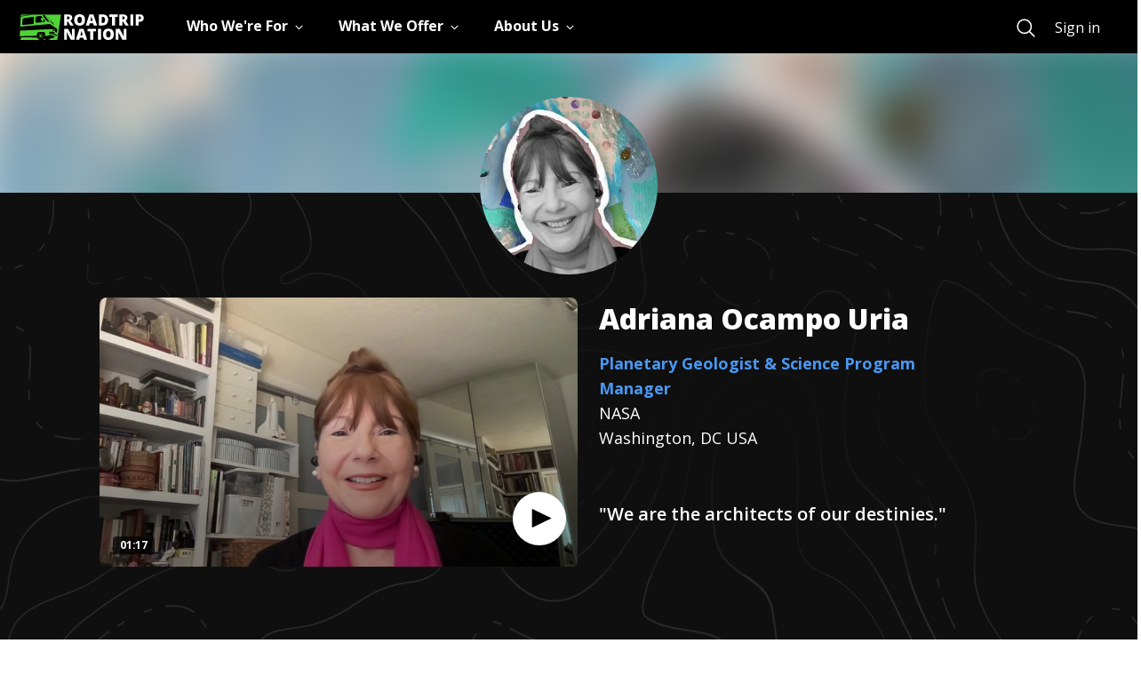

--- FILE ---
content_type: text/html; charset=utf-8
request_url: https://roadtripnation.com/leader/adriana-ocampo-uria
body_size: 119170
content:
<!DOCTYPE html><html lang="en"><head><meta charSet="utf-8"/><meta name="viewport" content="width=device-width, initial-scale=1"/><link rel="stylesheet" href="/main/_next/static/css/d071dca61fbb01bf.css" data-precedence="next"/><link rel="stylesheet" href="/main/_next/static/css/2a0ce7234240974a.css" data-precedence="next"/><link rel="stylesheet" href="/main/_next/static/css/465312574596cdc7.css" data-precedence="next"/><link rel="stylesheet" href="/main/_next/static/css/eae7c164ba31b55f.css" data-precedence="next"/><link rel="stylesheet" href="/main/_next/static/css/e2b069665f62687c.css" data-precedence="next"/><link rel="preload" as="script" fetchPriority="low" href="/main/_next/static/chunks/webpack-ddbdce22c23c6d27.js"/><script src="/main/_next/static/chunks/fd9d1056-2c1425f36dfeca27.js" async=""></script><script src="/main/_next/static/chunks/2117-c826221e660a4491.js" async=""></script><script src="/main/_next/static/chunks/main-app-3ad236ba0a2596fa.js" async=""></script><script src="/main/_next/static/chunks/cc94d4d9-bf4f8ef73bad419c.js" async=""></script><script src="/main/_next/static/chunks/e37a0b60-57eb15bde63b67d7.js" async=""></script><script src="/main/_next/static/chunks/13b76428-e1bf383848c17260.js" async=""></script><script src="/main/_next/static/chunks/5897-dfcfed6eaa7f8cb7.js" async=""></script><script src="/main/_next/static/chunks/4927-251c23726582d923.js" async=""></script><script src="/main/_next/static/chunks/10-24f7675d6c2933bc.js" async=""></script><script src="/main/_next/static/chunks/3735-8fe4964a7f0939ad.js" async=""></script><script src="/main/_next/static/chunks/7776-dde8901ff7025141.js" async=""></script><script src="/main/_next/static/chunks/8138-c68dbcd0c3a6e354.js" async=""></script><script src="/main/_next/static/chunks/5878-d8aa045049abb439.js" async=""></script><script src="/main/_next/static/chunks/9814-7fb8a6df60ed2953.js" async=""></script><script src="/main/_next/static/chunks/2749-ecf743871e5ff2ca.js" async=""></script><script src="/main/_next/static/chunks/app/layout-7dc7b3e9936d90df.js" async=""></script><script src="/main/_next/static/chunks/7277-9deb32294a567879.js" async=""></script><script src="/main/_next/static/chunks/8160-02f4e501e927ce17.js" async=""></script><script src="/main/_next/static/chunks/app/interviews/%5Bslug%5D/page-2bad46b17a7a31d4.js" async=""></script><link rel="preload" href="https://www.googletagmanager.com/gtm.js?id=GTM-KC679KK" as="script"/><title>Adriana Ocampo Uria | Roadtrip Nation</title><meta name="description" content="Adriana Ocampo Uria, Planetary Geologist &amp; Science Program Manager, NASA - Roadtrip Nation interview - I oversee space exploration missions under NASA&#x27;s New Frontiers Program."/><meta property="og:title" content="Roadtrip Nation"/><meta property="og:description" content="Adriana Ocampo Uria, Planetary Geologist &amp; Science Program Manager, NASA - Roadtrip Nation interview - I oversee space exploration missions under NASA&#x27;s New Frontiers Program."/><meta property="og:url" content="https://roadtripnation.com/interviews/adriana-ocampo-uria"/><meta property="og:image" content="https://s3.amazonaws.com/ia-roadtripnation-com/leader/profile_pic/adriana-ocampo-uria.jpg?v=38"/><meta property="og:image:width" content="2000"/><meta property="og:image:height" content="2000"/><meta name="twitter:card" content="summary_large_image"/><meta name="twitter:title" content="Roadtrip Nation"/><meta name="twitter:description" content="Adriana Ocampo Uria, Planetary Geologist &amp; Science Program Manager, NASA - Roadtrip Nation interview - I oversee space exploration missions under NASA&#x27;s New Frontiers Program."/><meta name="twitter:image" content="https://s3.amazonaws.com/ia-roadtripnation-com/leader/profile_pic/adriana-ocampo-uria.jpg?v=38"/><meta name="twitter:image:alt" content="Adriana Ocampo Uria profile photo"/><link rel="icon" href="https://s3.amazonaws.com/archive.roadtripnation.com/rtn/logos/favicon.ico"/><link rel="apple-touch-icon" href="https://ia-roadtripnation-com.s3.amazonaws.com/assets/icons/apple-touch-icon.png"/><meta name="next-size-adjust"/><script src="/main/_next/static/chunks/polyfills-42372ed130431b0a.js" noModule=""></script></head><body class="__className_3decb5"><main role="main"><div id="skiptocontent"><a href="#maincontent" class="SkipToContent_skiptocontent__link__OgYw0">skip to main content</a></div><div class="navbar-shared-module"><nav aria-label="Main" data-orientation="horizontal" dir="ltr" class="rtnsm-bg-black rtnsm-z-20 rtnsm-w-full rtnsm-flex rtnsm-items-center rtnsm-h-nav-height"><div class="rtnsm-wrapper"><div class="rtnsm-row rtnsm-h-full"><div class="rtnsm-rtn-col-12 rtnsm-static"><div class="rtnsm-flex rtnsm-justify-between"><div class="rtnsm-overflow-y-scroll rtnsm-z-30 rtnsm-justify-between rtnsm-w-full rtnsm-left-0 rtnsm-transform rtnsm-transition-transform rtnsm-duration-300 rtnsm-ease-in-out rtnsm-fixed rtnsm-bg-black rtnsm-top-nav-height rtnsm-h-nav-height-full rtnsm-pb-5 rtnsm-delay-200 rtnsm-ease-in-out rtnsm-transition-opacity rtnsm-will-change-auto lg:rtnsm-overflow-visible lg:rtnsm-pb-0 lg:rtnsm-transform-[inherit] lg:rtnsm-translate-x-0 lg:rtnsm-static rtnsm-flex lg-down:rtnsm-flex-col rtnsm-translate-x-full"><div class="rtnsm-overflow-y-scroll lg:rtnsm-overflow-visible rtnsm-items-center rtnsm-justify-between rtnsm-w-full rtnsm-flex-1"><div class="rtnsm-border-white rtnsm-border-opacity-25 rtnsm-border-t lg:rtnsm-border-0 rtnsm-w-full rtnsm-flex rtnsm-items-center"><div class="lg:rtnsm-mr-12"><a href="/" class="rtnsm-hidden lg:rtnsm-block focus:rtnsm-browser-focus" aria-label="Return to homepage"><img sizes="auto" decoding="async" fetchPriority="low" loading="lazy" src="https://cdn.sanity.io/images/xuxfvok9/production/65902e7e70731e3f9864eec913aee786b8dcd2d9-140x29.svg" alt="Roadtrip Nation logo featuring the green RV" width="140" height="29"/></a></div><div class="rtnsm-w-full"><div style="position:relative"><ul data-orientation="horizontal" class="rtnsm-flex rtnsm-flex-col lg-down:rtnsm-flex-1 lg:rtnsm-flex-row rtnsm-items-center lg:rtnsm-space-x-8" dir="ltr"><li><button id="radix-:Rikq:-trigger-radix-:R2pbikq:" data-state="closed" aria-expanded="false" aria-controls="radix-:Rikq:-content-radix-:R2pbikq:" class="rtnsm-group lg-down:rtnsm-w-screen" data-radix-collection-item=""><div class="rtnsm-w-full rtnsm-type-1670 rtnsm-relative rtnsm-py-6 rtnsm-px-5 rtnsm-overflow-visible lg:rtnsm-p-0 lg:rtnsm-h-nav-height focus:rtnsm-text-primary-200 hover:rtnsm-text-primary-200 rtnsm-transition-colors rtnsm-duration-200 focus:rtnsm-browser-no-focus focus-visible:rtnsm-browser-focus rtnsm-group rtnsm-flex rtnsm-items-center rtnsm-text-white rtnsm-border-gray-400 rtnsm-border-b lg:rtnsm-border-b-4 lg:rtnsm-border-transparent group-data-[state=open]:rtnsm-text-primary-200 group-data-[state=open]:lg:rtnsm-border-primary-200 group-data-[state=closed]:rtnsm-text-white"><div class="rtnsm-flex rtnsm-justify-between rtnsm-items-center"><div class="rtnsm-type-1670 rtnsm-inline-block rtnsm-whitespace-nowrap">Who We&#x27;re For</div><div class="rtnsm-transition-transform rtnsm-duration-200 group-open:rtnsm-rotate-180" style="margin:5px 0"><svg xmlns="http://www.w3.org/2000/svg" viewBox="0 0 512 512" width="25" height="12"><path fill="none" class="rtnsm-stroke-current" stroke-linecap="square" stroke-miterlimit="10" stroke-width="48" d="M112 184l144 144 144-144"></path></svg></div></div></div></button></li><li><button id="radix-:Rikq:-trigger-radix-:R4pbikq:" data-state="closed" aria-expanded="false" aria-controls="radix-:Rikq:-content-radix-:R4pbikq:" class="rtnsm-group lg-down:rtnsm-w-screen" data-radix-collection-item=""><div class="rtnsm-w-full rtnsm-type-1670 rtnsm-relative rtnsm-py-6 rtnsm-px-5 rtnsm-overflow-visible lg:rtnsm-p-0 lg:rtnsm-h-nav-height focus:rtnsm-text-primary-200 hover:rtnsm-text-primary-200 rtnsm-transition-colors rtnsm-duration-200 focus:rtnsm-browser-no-focus focus-visible:rtnsm-browser-focus rtnsm-group rtnsm-flex rtnsm-items-center rtnsm-text-white rtnsm-border-gray-400 rtnsm-border-b lg:rtnsm-border-b-4 lg:rtnsm-border-transparent group-data-[state=open]:rtnsm-text-primary-200 group-data-[state=open]:lg:rtnsm-border-primary-200 group-data-[state=closed]:rtnsm-text-white"><div class="rtnsm-flex rtnsm-justify-between rtnsm-items-center"><div class="rtnsm-type-1670 rtnsm-inline-block rtnsm-whitespace-nowrap">What We Offer</div><div class="rtnsm-transition-transform rtnsm-duration-200 group-open:rtnsm-rotate-180" style="margin:5px 0"><svg xmlns="http://www.w3.org/2000/svg" viewBox="0 0 512 512" width="25" height="12"><path fill="none" class="rtnsm-stroke-current" stroke-linecap="square" stroke-miterlimit="10" stroke-width="48" d="M112 184l144 144 144-144"></path></svg></div></div></div></button></li><li><button id="radix-:Rikq:-trigger-radix-:R6pbikq:" data-state="closed" aria-expanded="false" aria-controls="radix-:Rikq:-content-radix-:R6pbikq:" class="rtnsm-group lg-down:rtnsm-w-screen" data-radix-collection-item=""><div class="rtnsm-w-full rtnsm-type-1670 rtnsm-relative rtnsm-py-6 rtnsm-px-5 rtnsm-overflow-visible lg:rtnsm-p-0 lg:rtnsm-h-nav-height focus:rtnsm-text-primary-200 hover:rtnsm-text-primary-200 rtnsm-transition-colors rtnsm-duration-200 focus:rtnsm-browser-no-focus focus-visible:rtnsm-browser-focus rtnsm-group rtnsm-flex rtnsm-items-center rtnsm-text-white rtnsm-border-gray-400 rtnsm-border-b lg:rtnsm-border-b-4 lg:rtnsm-border-transparent group-data-[state=open]:rtnsm-text-primary-200 group-data-[state=open]:lg:rtnsm-border-primary-200 group-data-[state=closed]:rtnsm-text-white"><div class="rtnsm-flex rtnsm-justify-between rtnsm-items-center"><div class="rtnsm-type-1670 rtnsm-inline-block rtnsm-whitespace-nowrap">About Us</div><div class="rtnsm-transition-transform rtnsm-duration-200 group-open:rtnsm-rotate-180" style="margin:5px 0"><svg xmlns="http://www.w3.org/2000/svg" viewBox="0 0 512 512" width="25" height="12"><path fill="none" class="rtnsm-stroke-current" stroke-linecap="square" stroke-miterlimit="10" stroke-width="48" d="M112 184l144 144 144-144"></path></svg></div></div></div></button></li><div class="navigation-search-wrapper rtnsm-flex rtnsm-w-full rtnsm-flex-col rtnsm-px-5 rtnsm-mt-8 lg:rtnsm-mt-0 lg:rtnsm-flex-row lg:rtnsm-items-center rtnsm-pb-10 lg:rtnsm-p-0 lg:rtnsm-flex-grow lg:rtnsm-justify-end"><a title="Search" href="https://roadtripnation.com/search" role="menuitem" class="rtnsm-flex rtnsm-mr-6 rtnsm-pb-4 lg:rtnsm-pb-0 lg:rtnsm-m-0 focus:rtnsm-browser-no-focus focus-visible:rtnsm-browser-focus rtnsm-group rtnsm-text-white"><svg xmlns="http://www.w3.org/2000/svg" class="group-hover:!rtnsm-text-primary-200 group-hover:hover:!rtnsm-text-primary-200 group-focus:!rtnsm-text-primary-200 group-focus:hover:!rtnsm-text-primary-200" width="25" height="25" viewBox="0 0 512 512"><path d="M221.09 64a157.09 157.09 0 10157.09 157.09A157.1 157.1 0 00221.09 64z" stroke-miterlimit="10" stroke-width="32" class="rtnsm-stroke-current" fill="transparent"></path><path d="M338.29 338.29L448 448" stroke-linecap="round" stroke-miterlimit="10" stroke-width="32" class="rtnsm-stroke-current"></path></svg><p class="rtnsm-ml-4 rtnsm-border-b-3 rtnsm-border-primary-200 lg:rtnsm-sr-only rtnsm-type-1670">Search</p></a></div></ul></div></div></div></div><div class="mobile-navigation-sign-in-wrapper rtnsm-px-5 rtnsm-w-full lg:rtnsm-hidden rtnsm-bg-black rtnsm-self-end"><a title="Sign in" href="https://auth.roadtripnation.com/user/login?redirect=/&amp;a=node" class="rtnsm-text-white rtnsm-w-full lg-down:rtnsm-button-white lg-down:rtnsm-py-3" role="menuitem">Sign in</a></div></div><a href="/" class="lg:rtnsm-hidden" aria-label="Return to homepage"><img sizes="auto" decoding="async" fetchPriority="low" loading="lazy" src="https://cdn.sanity.io/images/xuxfvok9/production/65902e7e70731e3f9864eec913aee786b8dcd2d9-140x29.svg" alt="Roadtrip Nation logo featuring the green RV" width="140" height="29"/></a><button type="button" class="lg:rtnsm-hidden testing-nav-toggle"><svg width="25" height="16" viewBox="0 0 25 16" xmlns="http://www.w3.org/2000/svg"><title>Menu</title><g fill="#FFF" fill-rule="evenodd"><path d="M0 0h25v1.5H0zM0 7h20v1.5H0zM0 14h15v1.5H0z"></path></g></svg></button></div></div></div></div></nav></div><div class="page  undefined" id="maincontent"><div class="profile_leader_page__header__9HSBp"><img alt="Adriana Ocampo Uria" loading="lazy" width="200" height="200" decoding="async" data-nimg="1" class="profile_leader_page__header__img___gQce" style="color:transparent" srcSet="/main/_next/image?url=https%3A%2F%2Fs3.amazonaws.com%2Fia-roadtripnation-com%2Fleader%2Fcollage_pic%2Fadriana-ocampo-uria.jpg%3Fv%3D14&amp;w=256&amp;q=75 1x, /main/_next/image?url=https%3A%2F%2Fs3.amazonaws.com%2Fia-roadtripnation-com%2Fleader%2Fcollage_pic%2Fadriana-ocampo-uria.jpg%3Fv%3D14&amp;w=640&amp;q=75 2x" src="/main/_next/image?url=https%3A%2F%2Fs3.amazonaws.com%2Fia-roadtripnation-com%2Fleader%2Fcollage_pic%2Fadriana-ocampo-uria.jpg%3Fv%3D14&amp;w=640&amp;q=75"/></div><div class="profile_leader_page__top_sections_container__b4rr2 "><div class="profile_leader_page__hero_section_container__N_RZh "><div class="hero_hero_section__0_aqj container"><div class="hero_hero_section__content__ZZQqH row false"><div class="col-12  hero_hero_section__content__avatar__Yy9XG hero_hero_section__content__avatar__horizontal__rgV3J "><img alt="Adriana Ocampo Uria" loading="lazy" width="200" height="200" decoding="async" data-nimg="1" class="hero_hero_section__content__avatar__img__b1Ma2" style="color:transparent" srcSet="/main/_next/image?url=https%3A%2F%2Fs3.amazonaws.com%2Fia-roadtripnation-com%2Fleader%2Fprofile_pic%2Fadriana-ocampo-uria.jpg%3Fv%3D38&amp;w=256&amp;q=75 1x, /main/_next/image?url=https%3A%2F%2Fs3.amazonaws.com%2Fia-roadtripnation-com%2Fleader%2Fprofile_pic%2Fadriana-ocampo-uria.jpg%3Fv%3D38&amp;w=640&amp;q=75 2x" src="/main/_next/image?url=https%3A%2F%2Fs3.amazonaws.com%2Fia-roadtripnation-com%2Fleader%2Fprofile_pic%2Fadriana-ocampo-uria.jpg%3Fv%3D38&amp;w=640&amp;q=75"/></div><div class="hero_hero_section__content__video__zJVx6 undefined col-12 col-lg-6 "><div class="hero_video_container_horizontal__JgvdI"><div class="video-player"><div class="video-container  horizontal"><div id="video-player-628eb29f494753658f0d465d" class="video-container__jwPlayer play_button_icon__bottomRight hortizontal video-not-playing"><div id="jwplayer-2007"></div></div><div class="video-container__content horizontal"><div class="video-container__content__text"><div class="video-container__content__text-duration" aria-label="duration: 1 minutes 17 seconds">01:17</div></div></div></div><span></span><div class="h6 margin-0   align-center-middle  flex-container padding-vertical-3 padding-horizontal-3 "><span></span></div></div></div></div><div class="hero_hero_section__content__text__il5zZ  col-12 col-lg-6  "><div class=""><h1 class="hero_hero_section__content__text_name__a_KWO"> <!-- -->Adriana<!-- --> <!-- -->Ocampo Uria<!-- --> </h1><div class=""><a class="hero_hero_section__content__text_careerTitle__SraWx" href="/career/19-2011.00">Planetary Geologist &amp; Science Program Manager</a></div><p class="hero_hero_section__content__text_company__Ac2kZ"> <!-- -->NASA<!-- --> </p><p class="hero_hero_section__content__text_interviewLocation__1MaRX"> <!-- -->Washington, DC USA<!-- --> </p><p class="hero_hero_section__content__text_quote___dhqr undefined">&quot;We are the architects of our destinies.&quot;</p><div class=" hero_hero_section__content__toggle_btn_container__phjLc"></div></div></div></div></div></div><div class="profile_leader_page__career_roadmap_section_container__DqaGD "><div class="roadmap_roadmap_page__XoBii"><div class="roadmap_roadmap_page__header__1mCOh"><span class="roadmap_roadmap_page__header_icon__uKz0K"><img alt="" loading="lazy" width="60" height="60" decoding="async" data-nimg="1" style="color:transparent" src="https://s3.amazonaws.com/archive.roadtripnation.com/assets/com_next/home_page/sections/img_url_1583878112076.svg"/></span><h2 class="roadmap_roadmap_page__header_title__dTuW_">Career Roadmap</h2></div><div class="roadmap_roadmap_page__content__q1c4O"><div class="roadmap_roadmap_page__content_result__ySKRd"><p class="roadmap_roadmap_page__content_result_roadmap_text__8d9kv">Adriana<!-- -->&#x27;s work combines:<!-- --> <span class="roadmap_roadmap_page__content_result_roadmap_text_container__SJv16"><span class="roadmap_roadmap_page__content_result_roadmap_text_container_bg__euPg_" style="background-image:url(//s3.amazonaws.com/archive.roadtripnation.com/com_main_assets/bg-roadmap-interest1.svg)"></span><span> <!-- -->Science</span></span>,<!-- --> <span class="roadmap_roadmap_page__content_result_roadmap_text_container__SJv16"><span class="roadmap_roadmap_page__content_result_roadmap_text_container_bg__euPg_" style="background-image:url(//s3.amazonaws.com/archive.roadtripnation.com/com_main_assets/bg-roadmap-interest2.svg)"></span><span>Engineering</span></span>, and<!-- --> <span class="roadmap_roadmap_page__content_result_roadmap_text_container__SJv16"><span class="roadmap_roadmap_page__content_result_roadmap_text_container_bg__euPg_" style="background-image:url(//s3.amazonaws.com/archive.roadtripnation.com/com_main_assets/bg-roadmap-interest3.svg)"></span><span> <!-- -->Learning / Being Challenged</span></span></p><ul class="roadmap_roadmap_page__content_result_roadmap_list__QHBd2"><li style="background-color:#93E8D5"><div class="bg_science rtn_icon"></div></li><li style="background-color:#E9DD83"><div class="bg_engineering rtn_icon"></div></li><li style="background-color:#F3A7CE"><div class="bg_learning_being_challenged rtn_icon"></div></li></ul><img alt="" loading="lazy" width="265" height="46" decoding="async" data-nimg="1" class="roadmap_roadmap_page__content_result_arrow__z7k7H" style="color:transparent" src="https://s3.amazonaws.com/archive.roadtripnation.com/com_main_assets/Roadmap_Arrow.svg"/></div><div class="roadmap_roadmap_page__content_action__Lrg6Y"><div class="roadmap_roadmap_page__content__details__S5bNi"><p class="roadmap_roadmap_page__content__details_text__mRdF4">See more careers and stories that connect to your interests.</p><a href="/roadmap" class="roadmap_roadmap_page__content__details_btn__PHzZl">Take Roadmap Quiz<span><div class="css-97hntr"><svg xmlns="http://www.w3.org/2000/svg" viewBox="0 0 16 16" aria-hidden="true" title="ArrowRight"><path fill="#000" fill-rule="evenodd" d="M1 9h11.17l-4.88 4.88c-.39.39-.39 1.03 0 1.42s1.02.39 1.41 0l6.59-6.59a.996.996 0 0 0 0-1.41L8.71.7A.996.996 0 1 0 7.3 2.11L12.17 7H1c-.55 0-1 .45-1 1s.45 1 1 1"></path></svg></div></span></a></div></div></div></div></div><div class="profile_leader_page__dayinday_life_section_container__x1jMP "><div><div class="dayinthelife_dayinday_life_section_container__KPJ_W container"><div class="dayinthelife_dayinday_life_section_header__xHUTK"><div class="dayinthelife_dayinday_life_section_header_icon__xAdyY"><img alt="" loading="lazy" width="42" height="35" decoding="async" data-nimg="1" style="color:transparent" src="https://s3.amazonaws.com/archive.roadtripnation.com/com_main_assets/icon-briefcase.svg"/></div><h2 class="dayinthelife_dayinday_life_section_header_title__PP97c">Day In The Life</h2><p class="dayinthelife_dayinday_life_section_header_jobtitle__jTACk">Planetary Geologist &amp; Science Program Manager</p><div class="undefined"><img alt="" loading="lazy" width="23" height="18" decoding="async" data-nimg="1" class="undefined" style="color:transparent" src="https://s3.amazonaws.com/archive.roadtripnation.com/com_main_assets/Quotation-Icon.svg"/><p class="dayinthelife_dayinday_life_section_header_qoute_text__EO_3N">I oversee space exploration missions under NASA&#x27;s New Frontiers Program.</p></div></div><div class="dayinthelife_dayinday_life_section_content__lF4TF row "></div></div></div></div></div><div class="profile_leader_page__center_sections_container__3iRJ6 "><div><div class="path_path_section__rSApQ"><div class="container"><div class="path_path_section_header__p_vlO"><div class="path_path_section_header_icon__gx8TA"><img alt="" loading="lazy" width="48" height="45" decoding="async" data-nimg="1" style="color:transparent" src="https://s3.amazonaws.com/archive.roadtripnation.com/com_main_assets/icon-education.svg"/></div><div class="path_path_section_header_title__kkh1y"><h2 class="path_h2__bj7hY">Skills<!-- --> <span class="position-relative d-inline">&amp;<img alt="" loading="lazy" width="28" height="12" decoding="async" data-nimg="1" class="path_path_section_header_title_icon__RfQI_" style="color:transparent" src="https://s3.amazonaws.com/archive.roadtripnation.com/com_main_assets/Skills_Education_icon.svg"/></span> <!-- -->Education</h2></div></div><div class="path_path_section__content__dO7kz row"><div class="pl-50 undefined  col-12 row justify-content-center"><div class="col-12 col-lg-6  path_path_section__content__text_advice__contanet__padding__VQ0l7"><div class="path_path_section__content__text_advice__GPxIo"><h3 class="path_path_section__content__text_advice_title__4UqI0">Advice for getting started</h3><p class="path_path_section__content__text_advice_desc__dP_ZI">Always be ready to volunteer. Find a place you&#x27;d like to work and see if they offer any volunteer or co-op opportunities. I got started at NASA by volunteering when I was in high school. Try to get involved with societies and organizations for a field you&#x27;re interested in. I joined the Society of Hispanic Professional Engineers, which was an amazing experience that helped me develop leadership and networking skills. Finally, look for mentors to help support and guide you throughout your journey.</p></div></div><div class="col-12 col-lg-4 pl-10"><div><h3 class="path_path_section__content__text_edu_path_title__1zci8">Here&#x27;s the path I took:</h3><ul class="path_path_section__content__text_edu_path_list__dMcBf"><li class="path_path_section__content__text_edu_path_list_item__F8b7I"><div class="path_path_section__content__text_edu_path_list_item_icon__L5N74"><img alt="" loading="lazy" width="24" height="24" decoding="async" data-nimg="1" style="color:transparent" src="https://s3.amazonaws.com/archive.roadtripnation.com/com_main_assets/education-icons/highschool.svg"/></div><div><p class="path_path_section__content__text_edu_path_list_item_name__ijN7_">High School</p></div></li><li class="path_path_section__content__text_edu_path_list_item__F8b7I"><div class="path_path_section__content__text_edu_path_list_item_icon__L5N74"><img alt="" loading="lazy" width="24" height="24" decoding="async" data-nimg="1" style="color:transparent" src="https://s3.amazonaws.com/archive.roadtripnation.com/com_main_assets/education-icons/certification.svg"/></div><div><p class="path_path_section__content__text_edu_path_list_item_name__ijN7_">Associate&#x27;s Degree</p><p class="path_path_section__content__text_edu_path_list_item_school__gjdhc">Aerospace Engineering</p><p class="path_path_section__content__text_edu_path_list_item_school__gjdhc">Pasadena City College</p></div></li><li class="path_path_section__content__text_edu_path_list_item__F8b7I"><div class="path_path_section__content__text_edu_path_list_item_icon__L5N74"><img alt="" loading="lazy" width="24" height="24" decoding="async" data-nimg="1" style="color:transparent" src="https://s3.amazonaws.com/archive.roadtripnation.com/com_main_assets/education-icons/undergrad.svg"/></div><div><p class="path_path_section__content__text_edu_path_list_item_name__ijN7_">Bachelor&#x27;s Degree</p><p class="path_path_section__content__text_edu_path_list_item_school__gjdhc">Geology</p><p class="path_path_section__content__text_edu_path_list_item_school__gjdhc">California State University, Los Angeles</p></div></li><li class="path_path_section__content__text_edu_path_list_item__F8b7I"><div class="path_path_section__content__text_edu_path_list_item_icon__L5N74"><img alt="" loading="lazy" width="24" height="24" decoding="async" data-nimg="1" style="color:transparent" src="https://s3.amazonaws.com/archive.roadtripnation.com/com_main_assets/education-icons/graduate.svg"/></div><div><p class="path_path_section__content__text_edu_path_list_item_name__ijN7_">Graduate Degree</p><p class="path_path_section__content__text_edu_path_list_item_school__gjdhc">Planetary Geology</p><p class="path_path_section__content__text_edu_path_list_item_school__gjdhc">California State University, Northridge</p></div></li><li class="path_path_section__content__text_edu_path_list_item__F8b7I"><div class="path_path_section__content__text_edu_path_list_item_icon__L5N74"><img alt="" loading="lazy" width="24" height="24" decoding="async" data-nimg="1" style="color:transparent" src="https://s3.amazonaws.com/archive.roadtripnation.com/com_main_assets/education-icons/graduate.svg"/></div><div><p class="path_path_section__content__text_edu_path_list_item_name__ijN7_">Doctorate</p><p class="path_path_section__content__text_edu_path_list_item_school__gjdhc">Planetary Geology</p><p class="path_path_section__content__text_edu_path_list_item_school__gjdhc">Vrije Universiteit</p></div></li></ul></div><div class="path_path_section__content__text_recommend__tHeOo"><a class="path_path_section__content__text_learn_more__jMQ6o" href="/career?soc=19-2011.00">Learn more about different paths to this career</a></div></div></div></div></div></div></div><div></div><div></div><div class="profile_leader_page__top_sections_container__b4rr2 "><div><div class="milestones_milestones_section__GgmqI container"><div class="milestones_milestones_section__head__i4l3F"><img alt="" loading="lazy" width="50" height="50" decoding="async" data-nimg="1" class="undefined" style="color:transparent" src="https://s3.amazonaws.com/archive.roadtripnation.com/com_main_assets/milestones-icon.svg"/><h2 class="milestones_milestones_section__head_title__uKmYN">Life &amp; Career Milestones</h2><p class="milestones_milestones_section__head_subtitle__Q9Iui">My path in life has been direct</p></div><div class="milestones_milestones_section__content__H5rUD"><img alt="" loading="lazy" width="32" height="48" decoding="async" data-nimg="1" class="milestones_milestones_section__content__img_map_start___QGbt" style="color:transparent" src="https://s3.amazonaws.com/archive.roadtripnation.com/com_main_assets/Milestones_bg/Map-start.svg"/><img alt="" loading="lazy" width="1255" height="630" decoding="async" data-nimg="1" class="milestones_milestones_section__content__img_map__L9bGH milestones_milestones_section__content__img_map__L9bGH_straight" style="color:transparent" src="https://s3.amazonaws.com/archive.roadtripnation.com/com_main_assets/Milestones_bg/straight_Path.svg"/><img alt="" loading="lazy" width="36" height="43" decoding="async" data-nimg="1" class="milestones_milestones_section__content__img_map_end__C0CpC" style="color:transparent" src="https://s3.amazonaws.com/archive.roadtripnation.com/com_main_assets/Milestones_bg/Map-end.svg"/><ul class="milestones_milestones_section__content__list__ba4JG"><li class="milestones_milestones_section__content__list_item__Uv9Ro " style="animation-delay:calc(1 * 100ms);animation-play-state:paused"><p class="milestones_milestones_section__content__list_item_num__qsXKn">1<!-- -->.</p><p class="milestones_milestones_section__content__list_item_text__CSLTU">I’m originally from Colombia but was also raised in Argentina.</p></li><li class="milestones_milestones_section__content__list_item__Uv9Ro " style="animation-delay:calc(2 * 100ms);animation-play-state:paused"><p class="milestones_milestones_section__content__list_item_num__qsXKn">2<!-- -->.</p><p class="milestones_milestones_section__content__list_item_text__CSLTU">I emigrated with my family to the United States where I was able to pursue my dream of becoming a scientist working at NASA.</p></li><li class="milestones_milestones_section__content__list_item__Uv9Ro " style="animation-delay:calc(3 * 100ms);animation-play-state:paused"><p class="milestones_milestones_section__content__list_item_num__qsXKn">3<!-- -->.</p><p class="milestones_milestones_section__content__list_item_text__CSLTU">I originally wanted to become an aerospace engineer and started volunteering at NASA’s Jet Propulsion Laboratory when I was in high school.</p></li><li class="milestones_milestones_section__content__list_item__Uv9Ro " style="animation-delay:calc(4 * 100ms);animation-play-state:paused"><p class="milestones_milestones_section__content__list_item_num__qsXKn">4<!-- -->.</p><p class="milestones_milestones_section__content__list_item_text__CSLTU">I attended Pasadena City College and then transferred to California State University, Los Angeles, where I changed my trajectory from aerospace engineering and earned my bachelor’s degree in geology.</p></li><li class="milestones_milestones_section__content__list_item__Uv9Ro " style="animation-delay:calc(5 * 100ms);animation-play-state:paused"><p class="milestones_milestones_section__content__list_item_num__qsXKn">5<!-- -->.</p><p class="milestones_milestones_section__content__list_item_text__CSLTU">I continued to work at the Jet Propulsion Laboratory throughout college and accepted a full-time position as a research scientist after graduating.</p></li><li class="milestones_milestones_section__content__list_item__Uv9Ro " style="animation-delay:calc(6 * 100ms);animation-play-state:paused"><p class="milestones_milestones_section__content__list_item_num__qsXKn">6<!-- -->.</p><p class="milestones_milestones_section__content__list_item_text__CSLTU">I went on to earn my master’s degree in planetary geology from California State University, Northridge, and completed my Ph.D. at Vrije Universiteit Amsterdam.</p></li><li class="milestones_milestones_section__content__list_item__Uv9Ro " style="animation-delay:calc(7 * 100ms);animation-play-state:paused"><p class="milestones_milestones_section__content__list_item_num__qsXKn">7<!-- -->.</p><p class="milestones_milestones_section__content__list_item_text__CSLTU">Some of my career accomplishments include discoveries on the Chicxulub impact crater, leading the data analysis of Jupiter’s moon Europa as part of the Galileo mission, and leading the Juno mission.</p></li><li class="milestones_milestones_section__content__list_item__Uv9Ro " style="animation-delay:calc(8 * 100ms);animation-play-state:paused"><p class="milestones_milestones_section__content__list_item_num__qsXKn">8<!-- -->.</p><p class="milestones_milestones_section__content__list_item_text__CSLTU">I currently work as lead program executive for NASA&#x27;s New Frontiers Program.</p></li></ul></div><div class="milestones_milestones_section__content__social__0cpWZ"><p class="milestones_milestones_section__content__social_title__rE17B">Keep following my journey</p><ul class="milestones_milestones_section__content__social__list__iQHnZ"><li class="milestones_milestones_section__content__social__list_item__Fp7r4"><a href="https://www.linkedin.com/in/adriana-ocampo-uria-phd-a799829/" aria-label="View their linkedin" target="_blank"><img alt="" loading="lazy" width="24" height="24" decoding="async" data-nimg="1" style="color:transparent" src="https://s3.amazonaws.com/archive.roadtripnation.com/com_main_assets/social_icons/LinkedIn.svg"/></a></li></ul></div></div></div></div><div class="profile_leader_page__defining_moments_section_container__WpsDP "><div class="definingMoments_defining_moments_section__T9MJm"><div class=""><div class="definingMoments_defining_moments_section_header__jmB46"><div class="definingMoments_defining_moments_section_header_icon__CQuhm"><img alt="" loading="lazy" width="46" height="46" decoding="async" data-nimg="1" style="color:transparent" src="https://s3.amazonaws.com/archive.roadtripnation.com/com_main_assets/defining_moments/Defining-Moments-icon.svg"/></div><h2 class="definingMoments_defining_moments_section_header_title__yowso">Defining Moments</h2></div><div class="definingMoments_defining_moments_section__noise__VQzuN"><h3 class="definingMoments_defining_moments_section__noise_title__ltF06">How I responded to discouragement</h3><ul class="definingMoments_defining_moments_section__noise_list__9PCXw"><li class="definingMoments_defining_moments_section__noise_list_noise_item__lzEcI"><p class="definingMoments_defining_moments_section__noise_list__title__XFGmD">THE NOISE</p><p class="definingMoments_defining_moments_section__noise_list__title__XFGmD">Messages from Teachers:</p><p class="definingMoments_defining_moments_section__noise_list__text_italic__2S1it">Geology is not for women.</p><img alt="" loading="lazy" width="172" height="85" decoding="async" data-nimg="1" class="definingMoments_defining_moments_section__noise_list__img__isimQ" style="color:transparent" src="https://s3.amazonaws.com/archive.roadtripnation.com/com_main_assets/defining_moments/Noise-Arrow.svg"/><img alt="" loading="lazy" width="64" height="64" decoding="async" data-nimg="1" class="definingMoments_defining_moments_section__noise_list__img__mobile__Z6C7P" style="color:transparent" src="https://s3.amazonaws.com/archive.roadtripnation.com/com_main_assets/defining_moments/Noise-Arrow-mob.svg"/></li><li class="definingMoments_defining_moments_section__noise_list_responded_item__GWJni"><p class="definingMoments_defining_moments_section__noise_list__title__XFGmD">How I responded:</p><p class="definingMoments_defining_moments_section__noise_list__text___zWwq">Planetary geology was just emerging as a discipline when I started out. At the time, there were very few women in the field and fewer who looked and spoke like me. Some professors told me that geology is not for women. The challenge is to prove to yourself that you can do it—that you can turn that no into a yes. Create the path that works for you. The program I wanted didn&#x27;t exist, so I asked for help and created a path for myself. I found mentors to support me and build up my confidence.</p></li></ul></div><p class="definingMoments_defining_moments_section_header_text__7tLbp">Experiences and challenges that shaped me</p><p class="definingMoments_defining_moments_section__content__text__expand__6M43E">Click to expand</p><div class="definingMoments_defining_moments_section__content__qR3FQ"><ul class="definingMoments_defining_moments_section__content__list__CO9XP"><li class="definingMoments_defining_moments_section__content__list__item__Cszu4"><button class="definingMoments_defining_moments_section__content__list__btn__anH3J definingMoments_defining_moments_section__content__list__btn__accord__pZHqJ" style="color:#FFF;background-color:#3A3A3A"><div class="definingMoments_defining_moments_section__content__list__btn_left__a9Rkn"><span class="definingMoments_defining_moments_section__content__list__btn_icon_arrow__5ZJT_"><div class="css-97hntr"><svg xmlns="http://www.w3.org/2000/svg" viewBox="0 0 12 7" aria-hidden="true" title="Expand"><path fill="#000" fill-rule="evenodd" d="M9.88.29 6 4.17 2.12.29A.996.996 0 1 0 .71 1.7L5.3 6.29c.39.39 1.02.39 1.41 0L11.3 1.7a.996.996 0 0 0 0-1.41c-.39-.38-1.03-.39-1.42 0"></path></svg></div></span>First Generation</div></button><div class="definingMoments_defining_moments_section__content__list__result__accord__ZfH_D
                                
                                definingMoments_collapse__V5BbB
                                " role="button"><p class="
                                definingMoments_defining_moments_section__content__list__result_text__Dnwwz
                                
                                definingMoments_collapse__V5BbB

                                ">I emigrated to the U.S. with my family when I was in middle school. I was very excited to learn about a new country and pursue my dreams but the transition was also challenging because we didn&#x27;t speak English.</p></div></li><li class="definingMoments_defining_moments_section__content__list__item__Cszu4"><button class="definingMoments_defining_moments_section__content__list__btn__anH3J definingMoments_defining_moments_section__content__list__btn__accord__pZHqJ" style="color:#FFF;background-color:#3A3A3A"><div class="definingMoments_defining_moments_section__content__list__btn_left__a9Rkn"><span class="definingMoments_defining_moments_section__content__list__btn_icon_arrow__5ZJT_"><div class="css-97hntr"><svg xmlns="http://www.w3.org/2000/svg" viewBox="0 0 12 7" aria-hidden="true" title="Expand"><path fill="#000" fill-rule="evenodd" d="M9.88.29 6 4.17 2.12.29A.996.996 0 1 0 .71 1.7L5.3 6.29c.39.39 1.02.39 1.41 0L11.3 1.7a.996.996 0 0 0 0-1.41c-.39-.38-1.03-.39-1.42 0"></path></svg></div></span>School Stress</div></button><div class="definingMoments_defining_moments_section__content__list__result__accord__ZfH_D
                                
                                definingMoments_collapse__V5BbB
                                " role="button"><p class="
                                definingMoments_defining_moments_section__content__list__result_text__Dnwwz
                                
                                definingMoments_collapse__V5BbB

                                ">In college, I first started at UCLA. I wasn&#x27;t performing well because I was also working and my commute was far. I made the decision to transfer and finish my master&#x27;s degree at a closer school so that I could keep working and also succeed in school.</p></div></li></ul></div></div></div></div></div><div class="profile_leader_page__top_sections_container__b4rr2 "><div><div><div class="relatedLeaders_related_leaders__ejHw3"><h2 class="relatedLeaders_related_leaders_heading__PlOz2 ">Related Leaders</h2><p>No related leaders found</p></div></div></div></div></div></main><script src="/main/_next/static/chunks/webpack-ddbdce22c23c6d27.js" async=""></script><script>(self.__next_f=self.__next_f||[]).push([0]);self.__next_f.push([2,null])</script><script>self.__next_f.push([1,"1:HL[\"/main/_next/static/media/e4af272ccee01ff0-s.p.woff2\",\"font\",{\"crossOrigin\":\"\",\"type\":\"font/woff2\"}]\n2:HL[\"/main/_next/static/css/d071dca61fbb01bf.css\",\"style\"]\n3:HL[\"/main/_next/static/css/2a0ce7234240974a.css\",\"style\"]\n4:HL[\"/main/_next/static/css/465312574596cdc7.css\",\"style\"]\n5:HL[\"/main/_next/static/css/eae7c164ba31b55f.css\",\"style\"]\n6:HL[\"/main/_next/static/css/e2b069665f62687c.css\",\"style\"]\n"])</script><script>self.__next_f.push([1,"7:I[12846,[],\"\"]\na:I[4707,[],\"\"]\nc:I[36423,[],\"\"]\nf:I[61060,[],\"\"]\nb:[\"slug\",\"adriana-ocampo-uria\",\"d\"]\n10:[]\n0:[\"$\",\"$L7\",null,{\"buildId\":\"uA4fr056ShbO4-ldKbZkz\",\"assetPrefix\":\"/main\",\"urlParts\":[\"\",\"interviews\",\"adriana-ocampo-uria\"],\"initialTree\":[\"\",{\"children\":[\"interviews\",{\"children\":[[\"slug\",\"adriana-ocampo-uria\",\"d\"],{\"children\":[\"__PAGE__\",{}]}]}]},\"$undefined\",\"$undefined\",true],\"initialSeedData\":[\"\",{\"children\":[\"interviews\",{\"children\":[[\"slug\",\"adriana-ocampo-uria\",\"d\"],{\"children\":[\"__PAGE__\",{},[[\"$L8\",\"$L9\",[[\"$\",\"link\",\"0\",{\"rel\":\"stylesheet\",\"href\":\"/main/_next/static/css/e2b069665f62687c.css\",\"precedence\":\"next\",\"crossOrigin\":\"$undefined\"}]]],null],null]},[null,[\"$\",\"$La\",null,{\"parallelRouterKey\":\"children\",\"segmentPath\":[\"children\",\"interviews\",\"children\",\"$b\",\"children\"],\"error\":\"$undefined\",\"errorStyles\":\"$undefined\",\"errorScripts\":\"$undefined\",\"template\":[\"$\",\"$Lc\",null,{}],\"templateStyles\":\"$undefined\",\"templateScripts\":\"$undefined\",\"notFound\":\"$undefined\",\"notFoundStyles\":\"$undefined\"}]],null]},[null,[\"$\",\"$La\",null,{\"parallelRouterKey\":\"children\",\"segmentPath\":[\"children\",\"interviews\",\"children\"],\"error\":\"$undefined\",\"errorStyles\":\"$undefined\",\"errorScripts\":\"$undefined\",\"template\":[\"$\",\"$Lc\",null,{}],\"templateStyles\":\"$undefined\",\"templateScripts\":\"$undefined\",\"notFound\":\"$undefined\",\"notFoundStyles\":\"$undefined\"}]],null]},[[[[\"$\",\"link\",\"0\",{\"rel\":\"stylesheet\",\"href\":\"/main/_next/static/css/d071dca61fbb01bf.css\",\"precedence\":\"next\",\"crossOrigin\":\"$undefined\"}],[\"$\",\"link\",\"1\",{\"rel\":\"stylesheet\",\"href\":\"/main/_next/static/css/2a0ce7234240974a.css\",\"precedence\":\"next\",\"crossOrigin\":\"$undefined\"}],[\"$\",\"link\",\"2\",{\"rel\":\"stylesheet\",\"href\":\"/main/_next/static/css/465312574596cdc7.css\",\"precedence\":\"next\",\"crossOrigin\":\"$undefined\"}],[\"$\",\"link\",\"3\",{\"rel\":\"stylesheet\",\"href\":\"/main/_next/static/css/eae7c164ba31b55f.css\",\"precedence\":\"next\",\"crossOrigin\":\"$undefined\"}]],\"$Ld\"],null],null],\"couldBeIntercepted\":false,\"initialHead\":[null,\"$Le\"],\"globalErrorComponent\":\"$f\",\"missingSlots\":\"$"])</script><script>self.__next_f.push([1,"W10\"}]\n"])</script><script>self.__next_f.push([1,"11:I[98087,[\"2009\",\"static/chunks/cc94d4d9-bf4f8ef73bad419c.js\",\"1866\",\"static/chunks/e37a0b60-57eb15bde63b67d7.js\",\"6990\",\"static/chunks/13b76428-e1bf383848c17260.js\",\"5897\",\"static/chunks/5897-dfcfed6eaa7f8cb7.js\",\"4927\",\"static/chunks/4927-251c23726582d923.js\",\"10\",\"static/chunks/10-24f7675d6c2933bc.js\",\"3735\",\"static/chunks/3735-8fe4964a7f0939ad.js\",\"7776\",\"static/chunks/7776-dde8901ff7025141.js\",\"8138\",\"static/chunks/8138-c68dbcd0c3a6e354.js\",\"5878\",\"static/chunks/5878-d8aa045049abb439.js\",\"9814\",\"static/chunks/9814-7fb8a6df60ed2953.js\",\"2749\",\"static/chunks/2749-ecf743871e5ff2ca.js\",\"3185\",\"static/chunks/app/layout-7dc7b3e9936d90df.js\"],\"GoogleTagManager\"]\n12:I[80273,[\"2009\",\"static/chunks/cc94d4d9-bf4f8ef73bad419c.js\",\"1866\",\"static/chunks/e37a0b60-57eb15bde63b67d7.js\",\"6990\",\"static/chunks/13b76428-e1bf383848c17260.js\",\"5897\",\"static/chunks/5897-dfcfed6eaa7f8cb7.js\",\"4927\",\"static/chunks/4927-251c23726582d923.js\",\"10\",\"static/chunks/10-24f7675d6c2933bc.js\",\"3735\",\"static/chunks/3735-8fe4964a7f0939ad.js\",\"7776\",\"static/chunks/7776-dde8901ff7025141.js\",\"8138\",\"static/chunks/8138-c68dbcd0c3a6e354.js\",\"5878\",\"static/chunks/5878-d8aa045049abb439.js\",\"9814\",\"static/chunks/9814-7fb8a6df60ed2953.js\",\"2749\",\"static/chunks/2749-ecf743871e5ff2ca.js\",\"3185\",\"static/chunks/app/layout-7dc7b3e9936d90df.js\"],\"ReduxProvider\"]\n13:I[30136,[\"2009\",\"static/chunks/cc94d4d9-bf4f8ef73bad419c.js\",\"1866\",\"static/chunks/e37a0b60-57eb15bde63b67d7.js\",\"6990\",\"static/chunks/13b76428-e1bf383848c17260.js\",\"5897\",\"static/chunks/5897-dfcfed6eaa7f8cb7.js\",\"4927\",\"static/chunks/4927-251c23726582d923.js\",\"10\",\"static/chunks/10-24f7675d6c2933bc.js\",\"3735\",\"static/chunks/3735-8fe4964a7f0939ad.js\",\"7776\",\"static/chunks/7776-dde8901ff7025141.js\",\"8138\",\"static/chunks/8138-c68dbcd0c3a6e354.js\",\"5878\",\"static/chunks/5878-d8aa045049abb439.js\",\"9814\",\"static/chunks/9814-7fb8a6df60ed2953.js\",\"2749\",\"static/chunks/2749-ecf743871e5ff2ca.js\",\"3185\",\"static/chunks/app/layout-7dc7b3e9936d90df.js\"],\"RTNEPopUp\"]\n14:I[49440,[\"2009\",\"static/chunks/cc94d4d9-bf"])</script><script>self.__next_f.push([1,"4f8ef73bad419c.js\",\"1866\",\"static/chunks/e37a0b60-57eb15bde63b67d7.js\",\"6990\",\"static/chunks/13b76428-e1bf383848c17260.js\",\"5897\",\"static/chunks/5897-dfcfed6eaa7f8cb7.js\",\"4927\",\"static/chunks/4927-251c23726582d923.js\",\"10\",\"static/chunks/10-24f7675d6c2933bc.js\",\"3735\",\"static/chunks/3735-8fe4964a7f0939ad.js\",\"7776\",\"static/chunks/7776-dde8901ff7025141.js\",\"8138\",\"static/chunks/8138-c68dbcd0c3a6e354.js\",\"5878\",\"static/chunks/5878-d8aa045049abb439.js\",\"9814\",\"static/chunks/9814-7fb8a6df60ed2953.js\",\"2749\",\"static/chunks/2749-ecf743871e5ff2ca.js\",\"3185\",\"static/chunks/app/layout-7dc7b3e9936d90df.js\"],\"ToSPPPopUp\"]\n18:I[89198,[\"2009\",\"static/chunks/cc94d4d9-bf4f8ef73bad419c.js\",\"1866\",\"static/chunks/e37a0b60-57eb15bde63b67d7.js\",\"6990\",\"static/chunks/13b76428-e1bf383848c17260.js\",\"5897\",\"static/chunks/5897-dfcfed6eaa7f8cb7.js\",\"4927\",\"static/chunks/4927-251c23726582d923.js\",\"10\",\"static/chunks/10-24f7675d6c2933bc.js\",\"3735\",\"static/chunks/3735-8fe4964a7f0939ad.js\",\"7776\",\"static/chunks/7776-dde8901ff7025141.js\",\"8138\",\"static/chunks/8138-c68dbcd0c3a6e354.js\",\"5878\",\"static/chunks/5878-d8aa045049abb439.js\",\"9814\",\"static/chunks/9814-7fb8a6df60ed2953.js\",\"2749\",\"static/chunks/2749-ecf743871e5ff2ca.js\",\"3185\",\"static/chunks/app/layout-7dc7b3e9936d90df.js\"],\"default\"]\n19:I[28970,[\"2009\",\"static/chunks/cc94d4d9-bf4f8ef73bad419c.js\",\"1866\",\"static/chunks/e37a0b60-57eb15bde63b67d7.js\",\"6990\",\"static/chunks/13b76428-e1bf383848c17260.js\",\"5897\",\"static/chunks/5897-dfcfed6eaa7f8cb7.js\",\"4927\",\"static/chunks/4927-251c23726582d923.js\",\"10\",\"static/chunks/10-24f7675d6c2933bc.js\",\"3735\",\"static/chunks/3735-8fe4964a7f0939ad.js\",\"7776\",\"static/chunks/7776-dde8901ff7025141.js\",\"8138\",\"static/chunks/8138-c68dbcd0c3a6e354.js\",\"5878\",\"static/chunks/5878-d8aa045049abb439.js\",\"9814\",\"static/chunks/9814-7fb8a6df60ed2953.js\",\"2749\",\"static/chunks/2749-ecf743871e5ff2ca.js\",\"3185\",\"static/chunks/app/layout-7dc7b3e9936d90df.js\"],\"default\"]\n1a:I[70903,[\"2009\",\"static/chunks/cc94d4d9-bf4f8ef73bad419c.js\",\"1866\",\"static/chunks/e37a0b60-57eb15bde"])</script><script>self.__next_f.push([1,"63b67d7.js\",\"6990\",\"static/chunks/13b76428-e1bf383848c17260.js\",\"5897\",\"static/chunks/5897-dfcfed6eaa7f8cb7.js\",\"4927\",\"static/chunks/4927-251c23726582d923.js\",\"10\",\"static/chunks/10-24f7675d6c2933bc.js\",\"3735\",\"static/chunks/3735-8fe4964a7f0939ad.js\",\"7776\",\"static/chunks/7776-dde8901ff7025141.js\",\"8138\",\"static/chunks/8138-c68dbcd0c3a6e354.js\",\"5878\",\"static/chunks/5878-d8aa045049abb439.js\",\"9814\",\"static/chunks/9814-7fb8a6df60ed2953.js\",\"2749\",\"static/chunks/2749-ecf743871e5ff2ca.js\",\"3185\",\"static/chunks/app/layout-7dc7b3e9936d90df.js\"],\"default\"]\n1b:I[5120,[\"2009\",\"static/chunks/cc94d4d9-bf4f8ef73bad419c.js\",\"1866\",\"static/chunks/e37a0b60-57eb15bde63b67d7.js\",\"6990\",\"static/chunks/13b76428-e1bf383848c17260.js\",\"5897\",\"static/chunks/5897-dfcfed6eaa7f8cb7.js\",\"4927\",\"static/chunks/4927-251c23726582d923.js\",\"10\",\"static/chunks/10-24f7675d6c2933bc.js\",\"3735\",\"static/chunks/3735-8fe4964a7f0939ad.js\",\"7776\",\"static/chunks/7776-dde8901ff7025141.js\",\"8138\",\"static/chunks/8138-c68dbcd0c3a6e354.js\",\"5878\",\"static/chunks/5878-d8aa045049abb439.js\",\"9814\",\"static/chunks/9814-7fb8a6df60ed2953.js\",\"2749\",\"static/chunks/2749-ecf743871e5ff2ca.js\",\"3185\",\"static/chunks/app/layout-7dc7b3e9936d90df.js\"],\"default\"]\nb8:I[78652,[\"2009\",\"static/chunks/cc94d4d9-bf4f8ef73bad419c.js\",\"1866\",\"static/chunks/e37a0b60-57eb15bde63b67d7.js\",\"6990\",\"static/chunks/13b76428-e1bf383848c17260.js\",\"5897\",\"static/chunks/5897-dfcfed6eaa7f8cb7.js\",\"4927\",\"static/chunks/4927-251c23726582d923.js\",\"10\",\"static/chunks/10-24f7675d6c2933bc.js\",\"3735\",\"static/chunks/3735-8fe4964a7f0939ad.js\",\"7776\",\"static/chunks/7776-dde8901ff7025141.js\",\"8138\",\"static/chunks/8138-c68dbcd0c3a6e354.js\",\"5878\",\"static/chunks/5878-d8aa045049abb439.js\",\"7277\",\"static/chunks/7277-9deb32294a567879.js\",\"2749\",\"static/chunks/2749-ecf743871e5ff2ca.js\",\"8160\",\"static/chunks/8160-02f4e501e927ce17.js\",\"5472\",\"static/chunks/app/interviews/%5Bslug%5D/page-2bad46b17a7a31d4.js\"],\"default\"]\n17:[\"CAREERS\",\"EXPLORE_RESULTS\",\"INTERVIEW_HIGHLIGHTS\",\"INTERVIEW_HIGHLIGHTS_ONLY\",\"LOCK_VIDEO_THEM"])</script><script>self.__next_f.push([1,"ES\",\"MAJORS\",\"SEARCH_FILTERS\",\"SEARCH_FILTER_CAREERS_CLUSTERS\",\"SEARCH_FILTER_CAREERS_EDULEVEL\",\"SEARCH_FILTER_CAREERS_INTERESTS\",\"SEARCH_FILTER_INTERVIEWS_INTERESTS\",\"SEARCH_FILTER_MAJORS_INTERESTS\",\"SEARCH_FILTER_VIDEOS_INTERESTS\",\"SEARCH_PAGE\"]\n16:{\"name\":\"Guest\",\"aclType\":\"$17\"}\n15:{\"csrfToken\":\"94b2b81d54976bfb336e9d2cd5212991\",\"subscription\":\"$16\",\"isGuest\":true}\n1f:{\"_type\":\"reference\",\"_ref\":\"image-65902e7e70731e3f9864eec913aee786b8dcd2d9-140x29-svg\"}\n1e:{\"altText\":\"Roadtrip Nation logo featuring the green RV\",\"_type\":\"asset\",\"asset\":\"$1f\",\"assetUrl\":\"https://cdn.sanity.io/images/xuxfvok9/production/65902e7e70731e3f9864eec913aee786b8dcd2d9-140x29.svg\"}\n27:{\"url\":\"/who-were-for/learners\",\"_type\":\"relativeLink\",\"label\":\"Career exploration that starts with you and your interests\",\"_key\":\"26b73cf20289\"}\n26:[\"$27\"]\n25:{\"title\":\"Students \u0026 Career Seekers\",\"url\":\"$26\",\"_type\":\"navItem\",\"_key\":\"6fcacd93cb43\"}\n24:[\"$25\"]\n23:{\"_type\":\"navList\",\"text\":\"Explorers\",\"_key\":\"dfdeee1b064a\",\"navigationItems\":\"$24\"}\n2c:{\"label\":\"Tools and resources that build students’ confidence and resilience\",\"_key\":\"e47358923eb2\",\"url\":\"/who-were-for/educators\",\"_type\":\"relativeLink\"}\n2b:[\"$2c\"]\n2a:{\"_type\":\"navItem\",\"_key\":\"be73940296f9\",\"title\":\"Educators \u0026 Instructors\",\"url\":\"$2b\"}\n2f:{\"url\":\"/who-were-for/partners\",\"_type\":\"relativeLink\",\"label\":\"Humanizing the career journey through storytelling and narrative change work\",\"_key\":\"99b3f1ec28dc\"}\n2e:[\"$2f\"]\n2d:{\"url\":\"$2e\",\"_type\":\"navItem\",\"_key\":\"870ed4aadac2\",\"title\":\"Mission-Driven Organizations\"}\n29:[\"$2a\",\"$2d\"]\n28:{\"navigationItems\":\"$29\",\"horizontal\":true,\"_type\":\"navList\",\"text\":\"Facilitators\",\"_key\":\"9ecccc897121\"}\n22:[\"$23\",\"$28\"]\n31:{\"y\":0.5,\"height\":1,\"_type\":\"sanity.imageHotspot\",\"width\":0.8155737704918025,\"x\":0.4733606557377045}\n32:{\"_type\":\"reference\",\"_ref\":\"image-b2a8a0c0d3a864eab3acc927efef1d1697eacf9f-760x340-jpg\"}\n33:{\"bottom\":0,\"_type\":\"sanity.imageCrop\",\"right\":0,\"top\":0,\"left\":0}\n30:{\"assetUrl\":\"https://cdn.sanity.io/images/xuxfvok9/production/b2a8a0c0d3a86"])</script><script>self.__next_f.push([1,"4eab3acc927efef1d1697eacf9f-760x340.jpg\",\"altText\":\"Three roadtrippers hug Roadtrip Nation leader Kimberly Bryant.\",\"hotspot\":\"$31\",\"_type\":\"asset\",\"asset\":\"$32\",\"crop\":\"$33\"}\n21:{\"_type\":\"navTab\",\"text\":\"People building the future\",\"_key\":\"b3335ab1ecbc\",\"navigationLists\":\"$22\",\"image\":\"$30\",\"heading\":\"Who We're For\"}\n36:{\"_ref\":\"image-8a3ac5253788c243cf9dfe67a14ded5f1c0d10e2-760x340-jpg\",\"_type\":\"reference\"}\n37:{\"top\":0,\"left\":0,\"bottom\":0,\"_type\":\"sanity.imageCrop\",\"right\":0}\n38:{\"y\":0.5,\"height\":1,\"_type\":\"sanity.imageHotspot\",\"width\":0.6557377049180318,\"x\":0.3278688524590159}\n35:{\"_type\":\"asset\",\"asset\":\"$36\",\"crop\":\"$37\",\"assetUrl\":\"https://cdn.sanity.io/images/xuxfvok9/production/8a3ac5253788c243cf9dfe67a14ded5f1c0d10e2-760x340.jpg\",\"altText\":\"The dashboard of the Roadtrip Nation green RV covered in notes and maps.\",\"hotspot\":\"$38\"}\n3e:{\"_type\":\"relativeLink\",\"label\":\"Our award-winning films and series about exploring new pathways\",\"_key\":\"e7c9898c507a\",\"url\":\"/watch\"}\n3d:[\"$3e\"]\n3c:{\"_key\":\"02c2eace97f6\",\"title\":\"Videos \u0026 Stories\",\"url\":\"$3d\",\"_type\":\"navItem\"}\n41:{\"label\":\"Inspiring interviews about finding your purpose\",\"_key\":\"1b46552b4d5e\",\"url\":\"/podcast\",\"_type\":\"relativeLink\"}\n40:[\"$41\"]\n3f:{\"title\":\"Podcast\",\"url\":\"$40\",\"_type\":\"navItem\",\"_key\":\"ea3fb49c5aa4\"}\n3b:[\"$3c\",\"$3f\"]\n3a:{\"_type\":\"navList\",\"text\":\"Watch \u0026 Listen\",\"_key\":\"34c8b995cf26\",\"navigationItems\":\"$3b\"}\n46:{\"label\":\"Discover career possibilities and take action\",\"_key\":\"ff0b0e1ddd2c\",\"url\":\"/experience\",\"_type\":\"relativeLink\"}\n45:[\"$46\"]\n44:{\"_key\":\"5272a7f21fc6\",\"title\":\"Course\",\"url\":\"$45\",\"_type\":\"navItem\"}\n49:{\"_type\":\"relativeLink\",\"label\":\"Our bestselling guide to figuring out what to do with your life\",\"_key\":\"00ade31b2ac3\",\"url\":\"/book\"}\n48:[\"$49\"]\n47:{\"title\":\"Book\",\"url\":\"$48\",\"_type\":\"navItem\",\"_key\":\"a77f82182543\"}\n43:[\"$44\",\"$47\"]\n42:{\"navigationItems\":\"$43\",\"_type\":\"navList\",\"text\":\"Learn\",\"_key\":\"712f4d4d885d\"}\n4e:{\"_key\":\"3d8adb93a903\",\"url\":\"/dashboard\",\"_type\":\"relativeLink\",\"label\":\"Customized careers, education, a"])</script><script>self.__next_f.push([1,"nd stories just for you\"}\n4d:[\"$4e\"]\n4c:{\"_key\":\"054b50c169a7\",\"title\":\"Roadmap Tool\",\"url\":\"$4d\",\"_type\":\"navItem\"}\n4b:[\"$4c\"]\n4a:{\"navigationItems\":\"$4b\",\"_type\":\"navList\",\"text\":\"Explore \u0026 Plan\",\"_key\":\"bde198783880\"}\n53:{\"url\":\"/events/home\",\"_type\":\"relativeLink\",\"label\":\"Conversations that bring career questions to life\",\"_key\":\"62088631d4a4\"}\n52:[\"$53\"]\n51:{\"_type\":\"navItem\",\"_key\":\"6bff1b76bc42\",\"title\":\"Live Events\",\"url\":\"$52\"}\n56:{\"_type\":\"relativeLink\",\"label\":\"Be part of a life-changing journey for our documentary series\",\"_key\":\"98e04b97fd54\",\"url\":\"/roadtrip/apply\"}\n55:[\"$56\"]\n54:{\"_type\":\"navItem\",\"_key\":\"cfb26d8e54a3\",\"title\":\"Apply for a Roadtrip\",\"url\":\"$55\"}\n59:{\"_key\":\"ef8389584fc3\",\"url\":\"https://roadtripnation.shareyourroad.com/\",\"_type\":\"externalLink\",\"label\":\"Create a profile to share your career story\"}\n58:[\"$59\"]\n57:{\"_key\":\"99650cbe1bdc\",\"title\":\"Share Your Road\",\"url\":\"$58\",\"_type\":\"navItem\"}\n50:[\"$51\",\"$54\",\"$57\"]\n4f:{\"_type\":\"navList\",\"text\":\"Participate\",\"_key\":\"d6cfbd5ca86c\",\"navigationItems\":\"$50\"}\n39:[\"$3a\",\"$42\",\"$4a\",\"$4f\"]\n34:{\"image\":\"$35\",\"heading\":\"What We Offer\",\"_type\":\"navTab\",\"text\":\"Stories and tools to help you find your path\",\"_key\":\"12ab41bec649\",\"navigationLists\":\"$39\"}\n60:{\"url\":\"/about\",\"_type\":\"relativeLink\",\"label\":\"It all started with one question: What do you want to do with your life?\",\"_key\":\"2968504f1504\"}\n5f:[\"$60\"]\n5e:{\"_key\":\"8b64f4e5f6cd\",\"title\":\"Our Story\",\"url\":\"$5f\",\"_type\":\"navItem\"}\n63:{\"label\":\"Learn more about outcomes and impacts from Roadtrip Nation programs\",\"_key\":\"5651c25dd953\",\"url\":\"/pages/impact\",\"_type\":\"relativeLink\"}\n62:[\"$63\"]\n61:{\"_type\":\"navItem\",\"_key\":\"c1db7f82d61c\",\"title\":\"Impact\",\"url\":\"$62\"}\n5d:[\"$5e\",\"$61\"]\n5c:{\"horizontal\":false,\"_type\":\"navList\",\"text\":\"Who We Are\",\"_key\":\"a1cd3289482c\",\"navigationItems\":\"$5d\"}\n68:{\"_type\":\"relativeLink\",\"label\":\"Get to know our team-driven culture and check out current openings\",\"_key\":\"4f7e0c10179d\",\"url\":\"/join-our-team\"}\n67:[\"$68\"]\n66:{\"title\":\"Join Our Team\",\"url\":\"$67\",\"_type\":\"nav"])</script><script>self.__next_f.push([1,"Item\",\"_key\":\"9fc0b46ebbd9\"}\n65:[\"$66\"]\n64:{\"_key\":\"129dcff5fc26\",\"navigationItems\":\"$65\",\"horizontal\":false,\"_type\":\"navList\",\"text\":\"Careers at Roadtrip Nation\"}\n6d:{\"_type\":\"externalLink\",\"label\":\"Your tax-deductible donations can help further our mission\",\"_key\":\"4f7e0c10179e\",\"url\":\"https://donorbox.org/support-roadtrip-nation\"}\n6c:[\"$6d\"]\n6b:{\"title\":\"Help Fuel Our Work\",\"url\":\"$6c\",\"_type\":\"navItem\",\"_key\":\"9fc0b46ebbd0\"}\n6a:[\"$6b\"]\n69:{\"_key\":\"129dcff5fc27\",\"navigationItems\":\"$6a\",\"horizontal\":false,\"_type\":\"navList\",\"text\":\"Donate\"}\n5b:[\"$5c\",\"$64\",\"$69\"]\n6f:{\"left\":0,\"bottom\":0,\"_type\":\"sanity.imageCrop\",\"right\":0,\"top\":0}\n70:{\"x\":0.32581967213114765,\"y\":0.5,\"height\":1,\"_type\":\"sanity.imageHotspot\",\"width\":0.6516393442622953}\n71:{\"_type\":\"reference\",\"_ref\":\"image-0f17a3f4548f4fea3e931d1d7dddb296d9843655-760x340-jpg\"}\n6e:{\"crop\":\"$6f\",\"assetUrl\":\"https://cdn.sanity.io/images/xuxfvok9/production/0f17a3f4548f4fea3e931d1d7dddb296d9843655-760x340.jpg\",\"altText\":\"Looking out the front windshield of the Roadtrip Nation green RV into the sunset.\",\"hotspot\":\"$70\",\"_type\":\"asset\",\"asset\":\"$71\"}\n5a:{\"_key\":\"788f1564ad7e\",\"navigationLists\":\"$5b\",\"image\":\"$6e\",\"heading\":\"About Us\",\"_type\":\"navTab\",\"showSocialIcons\":true,\"text\":\"A mission-driven nonprofit in storytelling and education\"}\n20:[\"$21\",\"$34\",\"$5a\"]\n72:{\"newTab\":false,\"url\":\"https://auth.roadtripnation.com/user/login?redirect=https://roadtripnation.com/\u0026a=node\",\"label\":\"Sign in\"}\n73:{\"label\":\"Search\",\"newTab\":false,\"url\":\"https://roadtripnation.com/search\"}\n1d:{\"image\":\"$1e\",\"navigationTabs\":\"$20\",\"signIn\":\"$72\",\"search\":\"$73\"}\n78:{\"_ref\":\"image-6f465c6b5c7b6c4b2e21ca3440ecb074a9c81111-512x512-svg\",\"_type\":\"reference\"}\n77:{\"altText\":\"Facebook\",\"_type\":\"asset\",\"asset\":\"$78\",\"assetUrl\":\"https://cdn.sanity.io/images/xuxfvok9/production/6f465c6b5c7b6c4b2e21ca3440ecb074a9c81111-512x512.svg\"}\n7a:{\"_type\":\"reference\",\"_ref\":\"image-f4fae4773965754fca843e304486fb547f537630-512x512-svg\"}\n79:{\"_type\":\"asset\",\"asset\":\"$7a\",\"assetUrl\":\"https://cdn.sanity.io/images/xuxfv"])</script><script>self.__next_f.push([1,"ok9/production/f4fae4773965754fca843e304486fb547f537630-512x512.svg\",\"altText\":\"Facebook\"}\n76:{\"darkIcon\":\"$77\",\"lightIcon\":\"$79\",\"_type\":\"socialItem\",\"pageUrl\":\"https://www.facebook.com/RoadtripNation\",\"_key\":\"8f9d08d5d74a\",\"title\":\"Facebook\"}\n7d:{\"_ref\":\"image-c7613e25e22d4a740b0eb7bb4da5ee172f87f64a-512x512-svg\",\"_type\":\"reference\"}\n7c:{\"altText\":\"Instagram\",\"_type\":\"asset\",\"asset\":\"$7d\",\"assetUrl\":\"https://cdn.sanity.io/images/xuxfvok9/production/c7613e25e22d4a740b0eb7bb4da5ee172f87f64a-512x512.svg\"}\n7f:{\"_ref\":\"image-03e8053b475807a8dee988aaa10e3381bfc751d7-512x512-svg\",\"_type\":\"reference\"}\n7e:{\"asset\":\"$7f\",\"assetUrl\":\"https://cdn.sanity.io/images/xuxfvok9/production/03e8053b475807a8dee988aaa10e3381bfc751d7-512x512.svg\",\"altText\":\"Instagram\",\"_type\":\"asset\"}\n7b:{\"lightIcon\":\"$7c\",\"_type\":\"socialItem\",\"pageUrl\":\"http://instagram.com/roadtripnation\",\"_key\":\"19e3ed037ecb\",\"title\":\"Instagram\",\"darkIcon\":\"$7e\"}\n82:{\"_ref\":\"image-14828769a53078edbd5ec2b99c147139a74caa16-512x512-svg\",\"_type\":\"reference\"}\n81:{\"altText\":\"YouTube\",\"_type\":\"asset\",\"asset\":\"$82\",\"assetUrl\":\"https://cdn.sanity.io/images/xuxfvok9/production/14828769a53078edbd5ec2b99c147139a74caa16-512x512.svg\"}\n84:{\"_ref\":\"image-50db55749bcf2f551ad172bf86248e326446cddb-512x512-svg\",\"_type\":\"reference\"}\n83:{\"altText\":\"YouTube\",\"assetUrl\":\"https://cdn.sanity.io/images/xuxfvok9/production/50db55749bcf2f551ad172bf86248e326446cddb-512x512.svg\",\"_type\":\"asset\",\"asset\":\"$84\"}\n80:{\"_type\":\"socialItem\",\"pageUrl\":\"http://www.youtube.com/roadtripnation\",\"_key\":\"6afedc6f99b4\",\"title\":\"YouTube\",\"darkIcon\":\"$81\",\"lightIcon\":\"$83\"}\n87:{\"_type\":\"reference\",\"_ref\":\"image-db2a103f2d25b140e8376915daa4e8eb94fe54b5-512x512-svg\"}\n86:{\"altText\":\"LinkedIn\",\"_type\":\"asset\",\"asset\":\"$87\",\"assetUrl\":\"https://cdn.sanity.io/images/xuxfvok9/production/db2a103f2d25b140e8376915daa4e8eb94fe54b5-512x512.svg\"}\n89:{\"_type\":\"reference\",\"_ref\":\"image-8bd7333e102662071164f3f257145df9a38bf5b7-512x512-svg\"}\n88:{\"asset\":\"$89\",\"altText\":\"LinkedIn\",\"_type\":\"asset\",\"assetUrl\":\"https://cdn.sanity.io"])</script><script>self.__next_f.push([1,"/images/xuxfvok9/production/8bd7333e102662071164f3f257145df9a38bf5b7-512x512.svg\"}\n85:{\"title\":\"LinkedIn\",\"darkIcon\":\"$86\",\"lightIcon\":\"$88\",\"_type\":\"socialItem\",\"pageUrl\":\"https://www.linkedin.com/company/roadtrip-nation/\",\"_key\":\"b4d52e177151\"}\n8c:{\"_type\":\"reference\",\"_ref\":\"image-9c9bad35ad65fb90967464a98c5cfee934222364-440x511-svg\"}\n8b:{\"altText\":\"Roadtrip Nation Threads\",\"_type\":\"asset\",\"assetUrl\":\"https://cdn.sanity.io/images/xuxfvok9/production/9c9bad35ad65fb90967464a98c5cfee934222364-440x511.svg\",\"asset\":\"$8c\"}\n8e:{\"_ref\":\"image-9c9bad35ad65fb90967464a98c5cfee934222364-440x511-svg\",\"_type\":\"reference\"}\n8d:{\"_type\":\"asset\",\"asset\":\"$8e\",\"assetUrl\":\"https://cdn.sanity.io/images/xuxfvok9/production/9c9bad35ad65fb90967464a98c5cfee934222364-440x511.svg\",\"altText\":\"Roadtrip Nation Threads\"}\n8a:{\"lightIcon\":\"$8b\",\"_type\":\"socialItem\",\"pageUrl\":\"https://www.threads.net/@roadtripnation\",\"_key\":\"20e8b2efeb87\",\"title\":\"Threads\",\"darkIcon\":\"$8d\"}\n91:{\"_ref\":\"image-7442e20b4829439757341a657ee23a8bd7ef0ac9-512x512-svg\",\"_type\":\"reference\"}\n90:{\"asset\":\"$91\",\"assetUrl\":\"https://cdn.sanity.io/images/xuxfvok9/production/7442e20b4829439757341a657ee23a8bd7ef0ac9-512x512.svg\",\"altText\":\"Roadtrip Nation on Tiktok \",\"_type\":\"asset\"}\n93:{\"_ref\":\"image-7442e20b4829439757341a657ee23a8bd7ef0ac9-512x512-svg\",\"_type\":\"reference\"}\n92:{\"assetUrl\":\"https://cdn.sanity.io/images/xuxfvok9/production/7442e20b4829439757341a657ee23a8bd7ef0ac9-512x512.svg\",\"altText\":\"Roadtrip Nation on Tiktok \",\"_type\":\"asset\",\"asset\":\"$93\"}\n8f:{\"darkIcon\":\"$90\",\"lightIcon\":\"$92\",\"_type\":\"socialItem\",\"pageUrl\":\"https://www.tiktok.com/@roadtripnation\",\"_key\":\"f5acb55860d7\",\"title\":\"Tiktok\"}\n75:[\"$76\",\"$7b\",\"$80\",\"$85\",\"$8a\",\"$8f\"]\n74:{\"socialIcons\":\"$75\"}\n96:{\"_key\":\"0ae98d18dab1\",\"url\":\"mailto:info@roadtripnation.org\",\"_type\":\"externalLink\",\"label\":\"Contact Us\"}\n97:{\"_type\":\"externalLink\",\"label\":\"Privacy Policy\",\"_key\":\"86450bd0fcf0\",\"url\":\"https://roadtripnation.com/legal/privacy\"}\n98:{\"label\":\"Terms of Use\",\"_key\":\"64771029fb8e\",\"url\":\"https://roadtripnat"])</script><script>self.__next_f.push([1,"ion.com/legal/tos\",\"_type\":\"externalLink\"}\n99:{\"_key\":\"c488076b4a94\",\"url\":\"https://roadtripnation.com/legal/security\",\"_type\":\"externalLink\",\"label\":\"Security Reporting\"}\n95:[\"$96\",\"$97\",\"$98\",\"$99\"]\n9f:[\"62191ecd3b23\"]\n9e:{\"marks\":\"$9f\",\"text\":\"info@roadtripnation.org\",\"_key\":\"96ebcccb228c\",\"_type\":\"span\"}\n9d:[\"$9e\"]\na1:{\"_key\":\"62191ecd3b23\",\"_type\":\"link\",\"href\":\"mailto:info@roadtripnation.org\"}\na0:[\"$a1\"]\n9c:{\"children\":\"$9d\",\"_type\":\"block\",\"style\":\"normal\",\"_key\":\"957070588535\",\"markDefs\":\"$a0\"}\na3:[]\na6:[]\na5:{\"_type\":\"span\",\"marks\":\"$a6\",\"text\":\"1626 Placentia Ave. \\nCosta Mesa, CA 92627\",\"_key\":\"7312d92f904f\"}\na4:[\"$a5\"]\na2:{\"markDefs\":\"$a3\",\"children\":\"$a4\",\"_type\":\"block\",\"style\":\"normal\",\"_key\":\"5d8e85740df4\"}\na8:[]\nab:[]\naa:{\"text\":\"\",\"_key\":\"b52e5b13ad6e\",\"_type\":\"span\",\"marks\":\"$ab\"}\na9:[\"$aa\"]\na7:{\"_type\":\"block\",\"style\":\"normal\",\"_key\":\"b2cd077837c5\",\"markDefs\":\"$a8\",\"children\":\"$a9\"}\nad:[]\nb0:[]\naf:{\"marks\":\"$b0\",\"text\":\"Roadtrip Nation is a part of Strada Collaborative\",\"_key\":\"97092b227a17\",\"_type\":\"span\"}\nae:[\"$af\"]\nac:{\"markDefs\":\"$ad\",\"children\":\"$ae\",\"_type\":\"block\",\"style\":\"normal\",\"_key\":\"b09bcbc0092c\"}\n9b:[\"$9c\",\"$a2\",\"$a7\",\"$ac\"]\n9a:{\"richText\":\"$9b\",\"_type\":\"richText\"}\nb2:{\"url\":\"/about\",\"_type\":\"relativeLink\",\"label\":\"About Us\",\"_key\":\"49a4b0cfafe4\"}\nb3:{\"_key\":\"361f0e1a164d\",\"newTab\":true,\"url\":\"https://medium.com/@roadtripnation\",\"_type\":\"externalLink\",\"label\":\"Blog\"}\nb4:{\"label\":\"Join Our Team\",\"_key\":\"3d5064993a7a\",\"url\":\"/join-our-team\",\"_type\":\"relativeLink\"}\nb5:{\"_key\":\"2a4445598780\",\"url\":\"/pages/media-center\",\"_type\":\"relativeLink\",\"label\":\"Media Center\"}\nb6:{\"_type\":\"externalLink\",\"label\":\"Charitable Terms\",\"_key\":\"ec16c1bb3578\",\"url\":\"https://roadtripnation.com/legal/charitable-terms\"}\nb7:{\"url\":\"https://roadtripnation.com/accessibility\",\"_type\":\"externalLink\",\"label\":\"Accessibility\",\"_key\":\"027cd4adaaee\"}\nb1:[\"$b2\",\"$b3\",\"$b4\",\"$b5\",\"$b6\",\"$b7\"]\n94:{\"navigationItemsSecondary\":\"$95\",\"contact\":\"$9a\",\"navigationItems\":\"$b1\"}\n1c:{\"nav\":\"$1d\",\"socialIcons\":\"$74\",\"footer\":\"$94"])</script><script>self.__next_f.push([1,"\"}\n"])</script><script>self.__next_f.push([1,"d:[\"$\",\"html\",null,{\"lang\":\"en\",\"children\":[[\"$\",\"$L11\",null,{\"gtmId\":\"GTM-KC679KK\"}],[\"$\",\"body\",null,{\"className\":\"__className_3decb5\",\"children\":[\"$\",\"main\",null,{\"role\":\"main\",\"children\":[[\"$\",\"div\",null,{\"id\":\"skiptocontent\",\"className\":\"$undefined\",\"children\":[\"$\",\"a\",null,{\"href\":\"#maincontent\",\"className\":\"SkipToContent_skiptocontent__link__OgYw0\",\"children\":\"skip to main content\"}]}],[\"$\",\"$L12\",null,{\"initState\":{\"user\":{\"csrfToken\":\"94b2b81d54976bfb336e9d2cd5212991\",\"subscription\":{\"name\":\"Guest\",\"aclType\":[\"CAREERS\",\"EXPLORE_RESULTS\",\"INTERVIEW_HIGHLIGHTS\",\"INTERVIEW_HIGHLIGHTS_ONLY\",\"LOCK_VIDEO_THEMES\",\"MAJORS\",\"SEARCH_FILTERS\",\"SEARCH_FILTER_CAREERS_CLUSTERS\",\"SEARCH_FILTER_CAREERS_EDULEVEL\",\"SEARCH_FILTER_CAREERS_INTERESTS\",\"SEARCH_FILTER_INTERVIEWS_INTERESTS\",\"SEARCH_FILTER_MAJORS_INTERESTS\",\"SEARCH_FILTER_VIDEOS_INTERESTS\",\"SEARCH_PAGE\"]},\"isGuest\":true},\"env\":{\"settingsUrl\":\"https://roadtripnation.com/profile/accountinfo\",\"logoutUrl\":\"https://auth.roadtripnation.com/user/logout\",\"loginUrl\":\"https://auth.roadtripnation.com/user/login\",\"csrfToken\":\"$undefined\",\"roadtripMeta\":\"$undefined\"},\"global\":{\"rtneLastVisited\":\"$undefined\",\"showRtneToggle\":\"$undefined\",\"course\":\"$undefined\"},\"student\":\"$undefined\",\"virtualroadtrip\":{\"_id\":\"$undefined\",\"messages\":\"$undefined\",\"profile\":\"$undefined\",\"stageIndex\":\"$undefined\"},\"roadmap\":\"$undefined\",\"search\":\"$undefined\"},\"children\":[[\"$\",\"$L13\",null,{}],[\"$\",\"$L14\",null,{\"isFullModal\":true,\"csrfToken\":\"$undefined\",\"user\":\"$15\",\"isCareerFinder\":false}],[\"$\",\"$L18\",null,{\"logoutUrl\":\"https://auth.roadtripnation.com/user/logout\"}],[\"$\",\"$L19\",null,{\"userLogin\":\"https://auth.roadtripnation.com/user/login\",\"settingsUrl\":\"https://roadtripnation.com/profile/accountinfo\",\"logoutUrl\":\"https://auth.roadtripnation.com/user/logout\",\"sanityData\":{\"nav\":{\"image\":{\"altText\":\"Roadtrip Nation logo featuring the green RV\",\"_type\":\"asset\",\"asset\":{\"_type\":\"reference\",\"_ref\":\"image-65902e7e70731e3f9864eec913aee786b8dcd2d9-140x29-svg\"},\"assetUrl\":\"https://cdn.sanity.io/images/xuxfvok9/production/65902e7e70731e3f9864eec913aee786b8dcd2d9-140x29.svg\"},\"navigationTabs\":[{\"_type\":\"navTab\",\"text\":\"People building the future\",\"_key\":\"b3335ab1ecbc\",\"navigationLists\":[{\"_type\":\"navList\",\"text\":\"Explorers\",\"_key\":\"dfdeee1b064a\",\"navigationItems\":[{\"title\":\"Students \u0026 Career Seekers\",\"url\":[{\"url\":\"/who-were-for/learners\",\"_type\":\"relativeLink\",\"label\":\"Career exploration that starts with you and your interests\",\"_key\":\"26b73cf20289\"}],\"_type\":\"navItem\",\"_key\":\"6fcacd93cb43\"}]},{\"navigationItems\":[{\"_type\":\"navItem\",\"_key\":\"be73940296f9\",\"title\":\"Educators \u0026 Instructors\",\"url\":[{\"label\":\"Tools and resources that build students’ confidence and resilience\",\"_key\":\"e47358923eb2\",\"url\":\"/who-were-for/educators\",\"_type\":\"relativeLink\"}]},{\"url\":[{\"url\":\"/who-were-for/partners\",\"_type\":\"relativeLink\",\"label\":\"Humanizing the career journey through storytelling and narrative change work\",\"_key\":\"99b3f1ec28dc\"}],\"_type\":\"navItem\",\"_key\":\"870ed4aadac2\",\"title\":\"Mission-Driven Organizations\"}],\"horizontal\":true,\"_type\":\"navList\",\"text\":\"Facilitators\",\"_key\":\"9ecccc897121\"}],\"image\":{\"assetUrl\":\"https://cdn.sanity.io/images/xuxfvok9/production/b2a8a0c0d3a864eab3acc927efef1d1697eacf9f-760x340.jpg\",\"altText\":\"Three roadtrippers hug Roadtrip Nation leader Kimberly Bryant.\",\"hotspot\":{\"y\":0.5,\"height\":1,\"_type\":\"sanity.imageHotspot\",\"width\":0.8155737704918025,\"x\":0.4733606557377045},\"_type\":\"asset\",\"asset\":{\"_type\":\"reference\",\"_ref\":\"image-b2a8a0c0d3a864eab3acc927efef1d1697eacf9f-760x340-jpg\"},\"crop\":{\"bottom\":0,\"_type\":\"sanity.imageCrop\",\"right\":0,\"top\":0,\"left\":0}},\"heading\":\"Who We're For\"},{\"image\":{\"_type\":\"asset\",\"asset\":{\"_ref\":\"image-8a3ac5253788c243cf9dfe67a14ded5f1c0d10e2-760x340-jpg\",\"_type\":\"reference\"},\"crop\":{\"top\":0,\"left\":0,\"bottom\":0,\"_type\":\"sanity.imageCrop\",\"right\":0},\"assetUrl\":\"https://cdn.sanity.io/images/xuxfvok9/production/8a3ac5253788c243cf9dfe67a14ded5f1c0d10e2-760x340.jpg\",\"altText\":\"The dashboard of the Roadtrip Nation green RV covered in notes and maps.\",\"hotspot\":{\"y\":0.5,\"height\":1,\"_type\":\"sanity.imageHotspot\",\"width\":0.6557377049180318,\"x\":0.3278688524590159}},\"heading\":\"What We Offer\",\"_type\":\"navTab\",\"text\":\"Stories and tools to help you find your path\",\"_key\":\"12ab41bec649\",\"navigationLists\":[{\"_type\":\"navList\",\"text\":\"Watch \u0026 Listen\",\"_key\":\"34c8b995cf26\",\"navigationItems\":[{\"_key\":\"02c2eace97f6\",\"title\":\"Videos \u0026 Stories\",\"url\":[{\"_type\":\"relativeLink\",\"label\":\"Our award-winning films and series about exploring new pathways\",\"_key\":\"e7c9898c507a\",\"url\":\"/watch\"}],\"_type\":\"navItem\"},{\"title\":\"Podcast\",\"url\":[{\"label\":\"Inspiring interviews about finding your purpose\",\"_key\":\"1b46552b4d5e\",\"url\":\"/podcast\",\"_type\":\"relativeLink\"}],\"_type\":\"navItem\",\"_key\":\"ea3fb49c5aa4\"}]},{\"navigationItems\":[{\"_key\":\"5272a7f21fc6\",\"title\":\"Course\",\"url\":[{\"label\":\"Discover career possibilities and take action\",\"_key\":\"ff0b0e1ddd2c\",\"url\":\"/experience\",\"_type\":\"relativeLink\"}],\"_type\":\"navItem\"},{\"title\":\"Book\",\"url\":[{\"_type\":\"relativeLink\",\"label\":\"Our bestselling guide to figuring out what to do with your life\",\"_key\":\"00ade31b2ac3\",\"url\":\"/book\"}],\"_type\":\"navItem\",\"_key\":\"a77f82182543\"}],\"_type\":\"navList\",\"text\":\"Learn\",\"_key\":\"712f4d4d885d\"},{\"navigationItems\":[{\"_key\":\"054b50c169a7\",\"title\":\"Roadmap Tool\",\"url\":[{\"_key\":\"3d8adb93a903\",\"url\":\"/dashboard\",\"_type\":\"relativeLink\",\"label\":\"Customized careers, education, and stories just for you\"}],\"_type\":\"navItem\"}],\"_type\":\"navList\",\"text\":\"Explore \u0026 Plan\",\"_key\":\"bde198783880\"},{\"_type\":\"navList\",\"text\":\"Participate\",\"_key\":\"d6cfbd5ca86c\",\"navigationItems\":[{\"_type\":\"navItem\",\"_key\":\"6bff1b76bc42\",\"title\":\"Live Events\",\"url\":[{\"url\":\"/events/home\",\"_type\":\"relativeLink\",\"label\":\"Conversations that bring career questions to life\",\"_key\":\"62088631d4a4\"}]},{\"_type\":\"navItem\",\"_key\":\"cfb26d8e54a3\",\"title\":\"Apply for a Roadtrip\",\"url\":[{\"_type\":\"relativeLink\",\"label\":\"Be part of a life-changing journey for our documentary series\",\"_key\":\"98e04b97fd54\",\"url\":\"/roadtrip/apply\"}]},{\"_key\":\"99650cbe1bdc\",\"title\":\"Share Your Road\",\"url\":[{\"_key\":\"ef8389584fc3\",\"url\":\"https://roadtripnation.shareyourroad.com/\",\"_type\":\"externalLink\",\"label\":\"Create a profile to share your career story\"}],\"_type\":\"navItem\"}]}]},{\"_key\":\"788f1564ad7e\",\"navigationLists\":[{\"horizontal\":false,\"_type\":\"navList\",\"text\":\"Who We Are\",\"_key\":\"a1cd3289482c\",\"navigationItems\":[{\"_key\":\"8b64f4e5f6cd\",\"title\":\"Our Story\",\"url\":[{\"url\":\"/about\",\"_type\":\"relativeLink\",\"label\":\"It all started with one question: What do you want to do with your life?\",\"_key\":\"2968504f1504\"}],\"_type\":\"navItem\"},{\"_type\":\"navItem\",\"_key\":\"c1db7f82d61c\",\"title\":\"Impact\",\"url\":[{\"label\":\"Learn more about outcomes and impacts from Roadtrip Nation programs\",\"_key\":\"5651c25dd953\",\"url\":\"/pages/impact\",\"_type\":\"relativeLink\"}]}]},{\"_key\":\"129dcff5fc26\",\"navigationItems\":[{\"title\":\"Join Our Team\",\"url\":[{\"_type\":\"relativeLink\",\"label\":\"Get to know our team-driven culture and check out current openings\",\"_key\":\"4f7e0c10179d\",\"url\":\"/join-our-team\"}],\"_type\":\"navItem\",\"_key\":\"9fc0b46ebbd9\"}],\"horizontal\":false,\"_type\":\"navList\",\"text\":\"Careers at Roadtrip Nation\"},{\"_key\":\"129dcff5fc27\",\"navigationItems\":[{\"title\":\"Help Fuel Our Work\",\"url\":[{\"_type\":\"externalLink\",\"label\":\"Your tax-deductible donations can help further our mission\",\"_key\":\"4f7e0c10179e\",\"url\":\"https://donorbox.org/support-roadtrip-nation\"}],\"_type\":\"navItem\",\"_key\":\"9fc0b46ebbd0\"}],\"horizontal\":false,\"_type\":\"navList\",\"text\":\"Donate\"}],\"image\":{\"crop\":{\"left\":0,\"bottom\":0,\"_type\":\"sanity.imageCrop\",\"right\":0,\"top\":0},\"assetUrl\":\"https://cdn.sanity.io/images/xuxfvok9/production/0f17a3f4548f4fea3e931d1d7dddb296d9843655-760x340.jpg\",\"altText\":\"Looking out the front windshield of the Roadtrip Nation green RV into the sunset.\",\"hotspot\":{\"x\":0.32581967213114765,\"y\":0.5,\"height\":1,\"_type\":\"sanity.imageHotspot\",\"width\":0.6516393442622953},\"_type\":\"asset\",\"asset\":{\"_type\":\"reference\",\"_ref\":\"image-0f17a3f4548f4fea3e931d1d7dddb296d9843655-760x340-jpg\"}},\"heading\":\"About Us\",\"_type\":\"navTab\",\"showSocialIcons\":true,\"text\":\"A mission-driven nonprofit in storytelling and education\"}],\"signIn\":{\"newTab\":false,\"url\":\"https://auth.roadtripnation.com/user/login?redirect=https://roadtripnation.com/\u0026a=node\",\"label\":\"Sign in\"},\"search\":{\"label\":\"Search\",\"newTab\":false,\"url\":\"https://roadtripnation.com/search\"}},\"socialIcons\":{\"socialIcons\":[{\"darkIcon\":{\"altText\":\"Facebook\",\"_type\":\"asset\",\"asset\":{\"_ref\":\"image-6f465c6b5c7b6c4b2e21ca3440ecb074a9c81111-512x512-svg\",\"_type\":\"reference\"},\"assetUrl\":\"https://cdn.sanity.io/images/xuxfvok9/production/6f465c6b5c7b6c4b2e21ca3440ecb074a9c81111-512x512.svg\"},\"lightIcon\":{\"_type\":\"asset\",\"asset\":{\"_type\":\"reference\",\"_ref\":\"image-f4fae4773965754fca843e304486fb547f537630-512x512-svg\"},\"assetUrl\":\"https://cdn.sanity.io/images/xuxfvok9/production/f4fae4773965754fca843e304486fb547f537630-512x512.svg\",\"altText\":\"Facebook\"},\"_type\":\"socialItem\",\"pageUrl\":\"https://www.facebook.com/RoadtripNation\",\"_key\":\"8f9d08d5d74a\",\"title\":\"Facebook\"},{\"lightIcon\":{\"altText\":\"Instagram\",\"_type\":\"asset\",\"asset\":{\"_ref\":\"image-c7613e25e22d4a740b0eb7bb4da5ee172f87f64a-512x512-svg\",\"_type\":\"reference\"},\"assetUrl\":\"https://cdn.sanity.io/images/xuxfvok9/production/c7613e25e22d4a740b0eb7bb4da5ee172f87f64a-512x512.svg\"},\"_type\":\"socialItem\",\"pageUrl\":\"http://instagram.com/roadtripnation\",\"_key\":\"19e3ed037ecb\",\"title\":\"Instagram\",\"darkIcon\":{\"asset\":{\"_ref\":\"image-03e8053b475807a8dee988aaa10e3381bfc751d7-512x512-svg\",\"_type\":\"reference\"},\"assetUrl\":\"https://cdn.sanity.io/images/xuxfvok9/production/03e8053b475807a8dee988aaa10e3381bfc751d7-512x512.svg\",\"altText\":\"Instagram\",\"_type\":\"asset\"}},{\"_type\":\"socialItem\",\"pageUrl\":\"http://www.youtube.com/roadtripnation\",\"_key\":\"6afedc6f99b4\",\"title\":\"YouTube\",\"darkIcon\":{\"altText\":\"YouTube\",\"_type\":\"asset\",\"asset\":{\"_ref\":\"image-14828769a53078edbd5ec2b99c147139a74caa16-512x512-svg\",\"_type\":\"reference\"},\"assetUrl\":\"https://cdn.sanity.io/images/xuxfvok9/production/14828769a53078edbd5ec2b99c147139a74caa16-512x512.svg\"},\"lightIcon\":{\"altText\":\"YouTube\",\"assetUrl\":\"https://cdn.sanity.io/images/xuxfvok9/production/50db55749bcf2f551ad172bf86248e326446cddb-512x512.svg\",\"_type\":\"asset\",\"asset\":{\"_ref\":\"image-50db55749bcf2f551ad172bf86248e326446cddb-512x512-svg\",\"_type\":\"reference\"}}},{\"title\":\"LinkedIn\",\"darkIcon\":{\"altText\":\"LinkedIn\",\"_type\":\"asset\",\"asset\":{\"_type\":\"reference\",\"_ref\":\"image-db2a103f2d25b140e8376915daa4e8eb94fe54b5-512x512-svg\"},\"assetUrl\":\"https://cdn.sanity.io/images/xuxfvok9/production/db2a103f2d25b140e8376915daa4e8eb94fe54b5-512x512.svg\"},\"lightIcon\":{\"asset\":{\"_type\":\"reference\",\"_ref\":\"image-8bd7333e102662071164f3f257145df9a38bf5b7-512x512-svg\"},\"altText\":\"LinkedIn\",\"_type\":\"asset\",\"assetUrl\":\"https://cdn.sanity.io/images/xuxfvok9/production/8bd7333e102662071164f3f257145df9a38bf5b7-512x512.svg\"},\"_type\":\"socialItem\",\"pageUrl\":\"https://www.linkedin.com/company/roadtrip-nation/\",\"_key\":\"b4d52e177151\"},{\"lightIcon\":{\"altText\":\"Roadtrip Nation Threads\",\"_type\":\"asset\",\"assetUrl\":\"https://cdn.sanity.io/images/xuxfvok9/production/9c9bad35ad65fb90967464a98c5cfee934222364-440x511.svg\",\"asset\":{\"_type\":\"reference\",\"_ref\":\"image-9c9bad35ad65fb90967464a98c5cfee934222364-440x511-svg\"}},\"_type\":\"socialItem\",\"pageUrl\":\"https://www.threads.net/@roadtripnation\",\"_key\":\"20e8b2efeb87\",\"title\":\"Threads\",\"darkIcon\":{\"_type\":\"asset\",\"asset\":{\"_ref\":\"image-9c9bad35ad65fb90967464a98c5cfee934222364-440x511-svg\",\"_type\":\"reference\"},\"assetUrl\":\"https://cdn.sanity.io/images/xuxfvok9/production/9c9bad35ad65fb90967464a98c5cfee934222364-440x511.svg\",\"altText\":\"Roadtrip Nation Threads\"}},{\"darkIcon\":{\"asset\":{\"_ref\":\"image-7442e20b4829439757341a657ee23a8bd7ef0ac9-512x512-svg\",\"_type\":\"reference\"},\"assetUrl\":\"https://cdn.sanity.io/images/xuxfvok9/production/7442e20b4829439757341a657ee23a8bd7ef0ac9-512x512.svg\",\"altText\":\"Roadtrip Nation on Tiktok \",\"_type\":\"asset\"},\"lightIcon\":{\"assetUrl\":\"https://cdn.sanity.io/images/xuxfvok9/production/7442e20b4829439757341a657ee23a8bd7ef0ac9-512x512.svg\",\"altText\":\"Roadtrip Nation on Tiktok \",\"_type\":\"asset\",\"asset\":{\"_ref\":\"image-7442e20b4829439757341a657ee23a8bd7ef0ac9-512x512-svg\",\"_type\":\"reference\"}},\"_type\":\"socialItem\",\"pageUrl\":\"https://www.tiktok.com/@roadtripnation\",\"_key\":\"f5acb55860d7\",\"title\":\"Tiktok\"}]},\"footer\":{\"navigationItemsSecondary\":[{\"_key\":\"0ae98d18dab1\",\"url\":\"mailto:info@roadtripnation.org\",\"_type\":\"externalLink\",\"label\":\"Contact Us\"},{\"_type\":\"externalLink\",\"label\":\"Privacy Policy\",\"_key\":\"86450bd0fcf0\",\"url\":\"https://roadtripnation.com/legal/privacy\"},{\"label\":\"Terms of Use\",\"_key\":\"64771029fb8e\",\"url\":\"https://roadtripnation.com/legal/tos\",\"_type\":\"externalLink\"},{\"_key\":\"c488076b4a94\",\"url\":\"https://roadtripnation.com/legal/security\",\"_type\":\"externalLink\",\"label\":\"Security Reporting\"}],\"contact\":{\"richText\":[{\"children\":[{\"marks\":[\"62191ecd3b23\"],\"text\":\"info@roadtripnation.org\",\"_key\":\"96ebcccb228c\",\"_type\":\"span\"}],\"_type\":\"block\",\"style\":\"normal\",\"_key\":\"957070588535\",\"markDefs\":[{\"_key\":\"62191ecd3b23\",\"_type\":\"link\",\"href\":\"mailto:info@roadtripnation.org\"}]},{\"markDefs\":[],\"children\":[{\"_type\":\"span\",\"marks\":[],\"text\":\"1626 Placentia Ave. \\nCosta Mesa, CA 92627\",\"_key\":\"7312d92f904f\"}],\"_type\":\"block\",\"style\":\"normal\",\"_key\":\"5d8e85740df4\"},{\"_type\":\"block\",\"style\":\"normal\",\"_key\":\"b2cd077837c5\",\"markDefs\":[],\"children\":[{\"text\":\"\",\"_key\":\"b52e5b13ad6e\",\"_type\":\"span\",\"marks\":[]}]},{\"markDefs\":[],\"children\":[{\"marks\":[],\"text\":\"Roadtrip Nation is a part of Strada Collaborative\",\"_key\":\"97092b227a17\",\"_type\":\"span\"}],\"_type\":\"block\",\"style\":\"normal\",\"_key\":\"b09bcbc0092c\"}],\"_type\":\"richText\"},\"navigationItems\":[{\"url\":\"/about\",\"_type\":\"relativeLink\",\"label\":\"About Us\",\"_key\":\"49a4b0cfafe4\"},{\"_key\":\"361f0e1a164d\",\"newTab\":true,\"url\":\"https://medium.com/@roadtripnation\",\"_type\":\"externalLink\",\"label\":\"Blog\"},{\"label\":\"Join Our Team\",\"_key\":\"3d5064993a7a\",\"url\":\"/join-our-team\",\"_type\":\"relativeLink\"},{\"_key\":\"2a4445598780\",\"url\":\"/pages/media-center\",\"_type\":\"relativeLink\",\"label\":\"Media Center\"},{\"_type\":\"externalLink\",\"label\":\"Charitable Terms\",\"_key\":\"ec16c1bb3578\",\"url\":\"https://roadtripnation.com/legal/charitable-terms\"},{\"url\":\"https://roadtripnation.com/accessibility\",\"_type\":\"externalLink\",\"label\":\"Accessibility\",\"_key\":\"027cd4adaaee\"}]}},\"user\":\"$15\"}],[\"$\",\"$L1a\",null,{}],[\"$\",\"$La\",null,{\"parallelRouterKey\":\"children\",\"segmentPath\":[\"children\"],\"error\":\"$undefined\",\"errorStyles\":\"$undefined\",\"errorScripts\":\"$undefined\",\"template\":[\"$\",\"$Lc\",null,{}],\"templateStyles\":\"$undefined\",\"templateScripts\":\"$undefined\",\"notFound\":[[\"$\",\"title\",null,{\"children\":\"404: This page could not be found.\"}],[\"$\",\"div\",null,{\"style\":{\"fontFamily\":\"system-ui,\\\"Segoe UI\\\",Roboto,Helvetica,Arial,sans-serif,\\\"Apple Color Emoji\\\",\\\"Segoe UI Emoji\\\"\",\"height\":\"100vh\",\"textAlign\":\"center\",\"display\":\"flex\",\"flexDirection\":\"column\",\"alignItems\":\"center\",\"justifyContent\":\"center\"},\"children\":[\"$\",\"div\",null,{\"children\":[[\"$\",\"style\",null,{\"dangerouslySetInnerHTML\":{\"__html\":\"body{color:#000;background:#fff;margin:0}.next-error-h1{border-right:1px solid rgba(0,0,0,.3)}@media (prefers-color-scheme:dark){body{color:#fff;background:#000}.next-error-h1{border-right:1px solid rgba(255,255,255,.3)}}\"}}],[\"$\",\"h1\",null,{\"className\":\"next-error-h1\",\"style\":{\"display\":\"inline-block\",\"margin\":\"0 20px 0 0\",\"padding\":\"0 23px 0 0\",\"fontSize\":24,\"fontWeight\":500,\"verticalAlign\":\"top\",\"lineHeight\":\"49px\"},\"children\":\"404\"}],[\"$\",\"div\",null,{\"style\":{\"display\":\"inline-block\"},\"children\":[\"$\",\"h2\",null,{\"style\":{\"fontSize\":14,\"fontWeight\":400,\"lineHeight\":\"49px\",\"margin\":0},\"children\":\"This page could not be found.\"}]}]]}]}]],\"notFoundStyles\":[]}],[\"$\",\"$L1b\",null,{\"sanityData\":\"$1c\",\"user\":\"$15\"}]]}]]}]}]]}]\n"])</script><script>self.__next_f.push([1,"b9:T14c1,"])</script><script>self.__next_f.push([1,"My name is Dr. Adriana Ocampo Uria, I'm a planetary geologist from NASA Headquarters. My job is to basically foment all the different activities that has to do with Venus, I'm the International liaison for Venus exploration. I'm originally from Barranquilla, Colombia, and I was also raised in Argentina. So I'm Colombo-Argentinian, and we emigrated. My parents looking for a better future for all of us, for our family, they took the visionary big leap to immigrate to the United States. Thanks to that, I was able to pursue my dream to become a space scientist working in NASA. \u0026gt;\u0026gt; Since you said you emigrated, how was that transition, coming to the United States? \u0026gt;\u0026gt; It was a big cultural change, the transition of coming to the United States. I was very excited. I was really at the junior high level, and I couldn't wait to go and learn about a new country, be part of a new country. And we didn't know the language, so that was one of the first challenges, to immediately start learning the language. But I remember as soon as I came down the plane, I asked, where is NASA, in a non-existent English? But I was very much focused, my focus was NASA, was space exploration. We didn't have that many means, it was challenging for my parents raising three girls. But they always taught us, you can pursue your dreams and make them a reality, and education was always a big part. My parents were always fomenting that inquiry mind, that curiosity. They gave us books from a very early age, even though sometimes books were quite expensive to get [LAUGH] in Argentina, even as I was growing up. But if my parents had not immigrated to the United States today, I would not be at NASA, I would not be able to be a planetary scientist. So I'm very grateful for all the opportunities that this country has bestowed upon us. \u0026gt;\u0026gt; I can relate a little bit. I also immigrated here when I was three, and I also didn't know how to speak English. So the only difference I can see is that you seemed a lot more focused, in a sense that you knew what you wanted to do at such a young age. But did you ever stray away from that goal? Did you ever think about doing anything else? \u0026gt;\u0026gt; The evolution of my career was interesting in the sense that I took English as a second language as soon as we came to United States. That was my platform to learn English. And so I had to then later catch up to enter high school, because I was at the beginning, very shy. I would not speak in public, my English was really not good at all, so it really was a challenge. But at the same time, I was very fortunate to have found mentors, people that helped me flourish, that say, yes, you can do it. So I went to the school and asked through my teacher, my science teacher, would I be able to take classes at a City College? How could I continue getting more education, since I had already taken all the classes that the high school had to offer? The teacher was really kind, and he said, yeah, maybe, let's look into that, let's look into you taking classes at City College and South Pasadena High School. Then arranged for me to start taking physics and chemistry at Pasadena City College. I think that was one of the main lessons I learned early on, is that you can really make your own path. I mean, don't let anything stop you. If there is not an established program, it doesn't mean that you cannot do it. Maybe you just need to ask, and say could I do it this way? I always remember, we are the architect of our destinies. So we have the responsibility of take the initiative and make it happen. And I was fortunate to have teachers from South Pasadena High School and then eventually, professor at Pasadena City College that enabled that. And that they were open to have, for example, a high school student in their chemistry classes or physics classes. They were very patient with me and kind as well. \u0026gt;\u0026gt; Since you did that path, was it good for you? Was it a little stressful? Or how would you say that helped you? \u0026gt;\u0026gt; It was fantastic. I mean it brought me to where I am today. I mean it wasn't a straight path, it was hard. I was working and studying. I had to be very focused, it's not like going to parties and things like that was my focus. Because no, my focus was I wanted to be part of a space exploration, I wanted to contribute. I knew I needed to study a lot more to be able to get those ideas, to be able to make that contribution. This generation is so fortunate, because there are even more opportunities that you have at hand. Don't choose the safe passage, choose the one that challenges more, that you have to really go and learn new skills, learn new languages, learn new way of doing things. But always having that which is your dream, your goal, that you can adjust it, your path getting there, but try to know enough about yourself, of what you love. Make sure that what you select in your life is something that you would do even if they didn't pay you for it, something that you truly feel passionate. Because that will take you to be the best you can be in that area, and people will want to employ you, they will want to have you on their team. So I think that that would be a natural spin off of following your dream, is that you would be the best you can be in that field. "])</script><script>self.__next_f.push([1,"ba:T54f,Knowing ourselves I think is constant job that we do. We're in constant evolution as a human being. There is certainly a lot of things that you can read about to get to know yourself even better. I remember I took because you know a NASA we have to take courses and some of the courses are require. But then I took a course and one of the tests they make us take the test of being happy and it was great because they partner you, with another person in the class. And then you had to write, the first 12 things that came to your mind that you love. And, the other person then will come and ask, you if you had to select between number one and number two, which one Which you select and you would be doing like that until you finish the 12 things. And you end up with the six core things that are most important to you that you didn't even know is quite effective. It's one tool but there are many, many tools to continue learning about yourself and what your passions are. Because the focus of your career, maybe at the beginning of your career, may be very different for what it was for me to what it is right now because I've been able to do these things now. I really want to concentrate on giving, on being able to hopefully inspire others to continue the paths of extend careers of discovery of exploration of becoming planetary beings that we truly are bb:T7cc,I also immigrated here when I was three and I also didn't know how to speak English, so the only difference I can see is that you seem a lot more focused in a sense that you knew what you wanted to do at such a young age. But did you ever stray away from that goal or did you ever think about doing anything else? \u0026gt;\u0026gt; Devolution my career was interesting in the sense that I took English as a second language as soon as we came to the United States. That was my platform to learn English and so I had to then later catch up to enter high school because I was at the beginning, very shy I would not speak in public my English was really not good at all, so it really wa"])</script><script>self.__next_f.push([1,"s a challenge. But at the same time, I was very fortunate to have found mentors people that help me flourish, that's yes, you can do it. So I went to the school and asked through my science teacher, would I be able to take classes at a city college? How could I continue getting more education since I had already taken all the classes that the high school had to offer. The teacher was really kind and he he said, yeah, maybe let's look into that. Let's look into you taking classes at City College and South Pasadena High School, then arrange for me to start taking physics and chemistry at Pasadena City College. I think that was one of the main lessons I learned early on is that you can really make your own path, don't let anything stop you. If there is not established program it doesn't mean that you cannot do it. Maybe you just need to ask and say, could I do it this way? I always remember we are the architect of our destinies, so we have the responsibility of take the initiative and make it happen. And I was fortunate to have teachers from South Pasadena High School and then eventually professor at the Pasadena City College that enable that. And that they were open to have for example high school students in in their chemistry classes or physics classes, they were very patient with me and kind as well. bc:T56b,Since you did that path was it good for you or was it a little stressful or how would you say that helped you. \u0026gt;\u0026gt; It was fantastic I mean it brought me to where I am today I mean it wasn't a straight path it was hard I was working and studying. I had to be very focused, it's not like going to parties and things like that was my focus because now my focus was, I wanted to be part of a space exploration I wanted to contribute. I knew I needed to study a lot more to be able to get those ideas to be able to make that contribution. This generation is so fortunate because there are even more opportunities that you have at hand don't choose the safe passage. Choose the one that challenges more that you have t"])</script><script>self.__next_f.push([1,"o really go and learn new skills, learn new languages, learn new way of doing things. But I was having that North Star which is your dream, your goal. That, you can adjust it, your path getting there. But try enough about yourself of what you love make sure that what you select in your life is something that you would do even if they didn't pay you for it. Something that you truly feel passionate because that will take you to be the best you can be in that area. And people will want to employ you. They will want to have you on their team. So, I think that would be a natural spin off of following your dream is that you would be the best you can be in that field. bd:T8f5,"])</script><script>self.__next_f.push([1,"I'm a mom, and I have a little girl. [LAUGH] She's only five months. It's kinda crazy because, she can't even sit up yet, and there's already like this noise around her, just because she is a woman. I hope that one day she can study whatever she wants, or go into any field that she wants and I will support her. And I just want her to be successful in life, so, I wanted to ask if you had, any advice for other little girls or women who maybe are too scared to go into these fields, or going into STEM? Just because it's a more male dominated area. \u0026gt;\u0026gt; She's very fortunate because she has you and your her music. You are going to, I know tell her every day, you can do anything you will like. And whatever she decides she would love to do, just because you have given her that gift or self confidence, she would be able to succeed. We're still living in societies unfortunately, that have not evolved to the level that they should be. There are still, as they say, that hard ceiling, that is unfortunate they're still there, but we need to overcome it and you are part of that change. Your daughter is part of that change and I think mothers, all parents who have leader boys should also install in them, that sense that no girl is as equal less you are so stars at home. I think it all starts with the mom, the father, the parents, the grandparents, the uncles, the cousins, little by little we need to make that change. We need to break that stereotype that women that little girls cannot do this. Because they cannot, is a word that should not exist in the language of anyone.Because we all can do anything we will like to. We human beings have been given the gift to be explorers, innovators, inventors, and we need to remember that we have such an extraordinary planet that we're living in. And we have this life to make happen that dream that we want to make happen. So I think that would be the biggest gift is to really install that sense of self confidence. And hopefully, you can talk to whoever it is, if it is teachers to change that theme it should not exist. There are no careers for Leo girls, and no careers for Leo boys, they are careers for everybody. We need more of that innovation that our gender brings into the science, into the engineering, into the technology. "])</script><script>self.__next_f.push([1,"be:T72c,My name is Dr Adriana Ocampo Uria. I'm a planetary geologist from NASA Headquarters. My job is to basically for mental the different activities that has to do with Venus and the International liaison for Venus exploration. I'm originally from Barrankisha, Colombia. And I was also raised in Argentina, so I'm Colombo Argentinian. And we immigrated. My parents looking for a better future for all of us, for our family, they took the visionary big leap to immigrate to the United States. Thanks to that, I was able to pursue my dream to become a base scientists working on NASA. \u0026gt;\u0026gt; Since you said you emigrated, how was that transition, coming to the United States? \u0026gt;\u0026gt; It was a big cultural change. The transition of coming to the United States, I was very excited. I was really at the junior high level, and I couldn't wait to go and learn about a new country, be part of a new country. And we didn't know the language. So that was one of the first challenges, to immediately start learning the language. But I remember as soon as I came down the plane, I ask, what is NASA in a non existent English. But I was very much focused. My focus was NASA, was a space exploration. We didn't have that many means, it was challenging for my parents raising three girls. \u0026gt;\u0026gt; But they always taught us, you can pursue your dreams and make them a reality, and education was always a big part. My parents were always fermenting that inquiring mind, that curiosity, they gave us books from a very early age even though sometimes books were quite expensive to get [LAUGH] In Argentina even as I was growing up. But if my parents had not immigrated to the United States, today I would not be at NASA, I would not be able to be a planetary scientist. So I'm very grateful for all the opportunities that this country has bestow upon us. bf:T708,Do you have any advice for anyone that wants to go into community college or maybe they don't know if it's the right path for them? \u0026gt;\u0026gt; Community College are extraordinary vehicle of gettin k"])</script><script>self.__next_f.push([1,"ickstarting your education. We have to remember that education is not a privilege it is a right. We all have the right to be educated and education is a lifelong journey. We are always in the process of getting to know more and trying to absorb the new discoveries and the new things that are happening every day in our planet. So City College for me was an extraordinary institution that put me in the path to success and I would highly encourage everyone, no matter what your age is. To go to your local City College and explore those opportunities and take that course get that extra education no matter if you're a high school student or if you're a senior citizen. We can all benefit by continuing education at a City College. And finally, I would love to share a formula that for me worked very, very well and I call it the formula of the three Ps. The first P is for passion, follow your passion, make that dream come true. That's the greatest gift that you can give to yourself and to humanity. And do it with the second p which is planification. You are the architect of your roadmap to make that dream come true. So crystallize it by every day writing a plan of what you're going to learn, what you're going to do to obtain that goal towards your dream. And the final P it's so important that even NASA name a mission after it which is perseverance. Perseverance because sometimes we'll have up and down sometimes we will not succeed in the first try but you need to persevere to obtain and continue in that path towards your dream. So go for it, the universe is waiting for you to discover it c0:T56b,Since you did that path was it good for you or was it a little stressful or how would you say that helped you. \u0026gt;\u0026gt; It was fantastic I mean it brought me to where I am today I mean it wasn't a straight path it was hard I was working and studying. I had to be very focused, it's not like going to parties and things like that was my focus because now my focus was, I wanted to be part of a space exploration I wanted to contribute. I"])</script><script>self.__next_f.push([1," knew I needed to study a lot more to be able to get those ideas to be able to make that contribution. This generation is so fortunate because there are even more opportunities that you have at hand don't choose the safe passage. Choose the one that challenges more that you have to really go and learn new skills, learn new languages, learn new way of doing things. But I was having that North Star which is your dream, your goal. That, you can adjust it, your path getting there. But try enough about yourself of what you love make sure that what you select in your life is something that you would do even if they didn't pay you for it. Something that you truly feel passionate because that will take you to be the best you can be in that area. And people will want to employ you. They will want to have you on their team. So, I think that would be a natural spin off of following your dream is that you would be the best you can be in that field. c1:T7cc,I also immigrated here when I was three and I also didn't know how to speak English, so the only difference I can see is that you seem a lot more focused in a sense that you knew what you wanted to do at such a young age. But did you ever stray away from that goal or did you ever think about doing anything else? \u0026gt;\u0026gt; Devolution my career was interesting in the sense that I took English as a second language as soon as we came to the United States. That was my platform to learn English and so I had to then later catch up to enter high school because I was at the beginning, very shy I would not speak in public my English was really not good at all, so it really was a challenge. But at the same time, I was very fortunate to have found mentors people that help me flourish, that's yes, you can do it. So I went to the school and asked through my science teacher, would I be able to take classes at a city college? How could I continue getting more education since I had already taken all the classes that the high school had to offer. The teacher was really kind and he he said, y"])</script><script>self.__next_f.push([1,"eah, maybe let's look into that. Let's look into you taking classes at City College and South Pasadena High School, then arrange for me to start taking physics and chemistry at Pasadena City College. I think that was one of the main lessons I learned early on is that you can really make your own path, don't let anything stop you. If there is not established program it doesn't mean that you cannot do it. Maybe you just need to ask and say, could I do it this way? I always remember we are the architect of our destinies, so we have the responsibility of take the initiative and make it happen. And I was fortunate to have teachers from South Pasadena High School and then eventually professor at the Pasadena City College that enable that. And that they were open to have for example high school students in in their chemistry classes or physics classes, they were very patient with me and kind as well. c2:T8f5,"])</script><script>self.__next_f.push([1,"I'm a mom, and I have a little girl. [LAUGH] She's only five months. It's kinda crazy because, she can't even sit up yet, and there's already like this noise around her, just because she is a woman. I hope that one day she can study whatever she wants, or go into any field that she wants and I will support her. And I just want her to be successful in life, so, I wanted to ask if you had, any advice for other little girls or women who maybe are too scared to go into these fields, or going into STEM? Just because it's a more male dominated area. \u0026gt;\u0026gt; She's very fortunate because she has you and your her music. You are going to, I know tell her every day, you can do anything you will like. And whatever she decides she would love to do, just because you have given her that gift or self confidence, she would be able to succeed. We're still living in societies unfortunately, that have not evolved to the level that they should be. There are still, as they say, that hard ceiling, that is unfortunate they're still there, but we need to overcome it and you are part of that change. Your daughter is part of that change and I think mothers, all parents who have leader boys should also install in them, that sense that no girl is as equal less you are so stars at home. I think it all starts with the mom, the father, the parents, the grandparents, the uncles, the cousins, little by little we need to make that change. We need to break that stereotype that women that little girls cannot do this. Because they cannot, is a word that should not exist in the language of anyone.Because we all can do anything we will like to. We human beings have been given the gift to be explorers, innovators, inventors, and we need to remember that we have such an extraordinary planet that we're living in. And we have this life to make happen that dream that we want to make happen. So I think that would be the biggest gift is to really install that sense of self confidence. And hopefully, you can talk to whoever it is, if it is teachers to change that theme it should not exist. There are no careers for Leo girls, and no careers for Leo boys, they are careers for everybody. We need more of that innovation that our gender brings into the science, into the engineering, into the technology. "])</script><script>self.__next_f.push([1,"c3:T72c,My name is Dr Adriana Ocampo Uria. I'm a planetary geologist from NASA Headquarters. My job is to basically for mental the different activities that has to do with Venus and the International liaison for Venus exploration. I'm originally from Barrankisha, Colombia. And I was also raised in Argentina, so I'm Colombo Argentinian. And we immigrated. My parents looking for a better future for all of us, for our family, they took the visionary big leap to immigrate to the United States. Thanks to that, I was able to pursue my dream to become a base scientists working on NASA. \u0026gt;\u0026gt; Since you said you emigrated, how was that transition, coming to the United States? \u0026gt;\u0026gt; It was a big cultural change. The transition of coming to the United States, I was very excited. I was really at the junior high level, and I couldn't wait to go and learn about a new country, be part of a new country. And we didn't know the language. So that was one of the first challenges, to immediately start learning the language. But I remember as soon as I came down the plane, I ask, what is NASA in a non existent English. But I was very much focused. My focus was NASA, was a space exploration. We didn't have that many means, it was challenging for my parents raising three girls. \u0026gt;\u0026gt; But they always taught us, you can pursue your dreams and make them a reality, and education was always a big part. My parents were always fermenting that inquiring mind, that curiosity, they gave us books from a very early age even though sometimes books were quite expensive to get [LAUGH] In Argentina even as I was growing up. But if my parents had not immigrated to the United States, today I would not be at NASA, I would not be able to be a planetary scientist. So I'm very grateful for all the opportunities that this country has bestow upon us. c4:T708,Do you have any advice for anyone that wants to go into community college or maybe they don't know if it's the right path for them? \u0026gt;\u0026gt; Community College are extraordinary vehicle of gettin k"])</script><script>self.__next_f.push([1,"ickstarting your education. We have to remember that education is not a privilege it is a right. We all have the right to be educated and education is a lifelong journey. We are always in the process of getting to know more and trying to absorb the new discoveries and the new things that are happening every day in our planet. So City College for me was an extraordinary institution that put me in the path to success and I would highly encourage everyone, no matter what your age is. To go to your local City College and explore those opportunities and take that course get that extra education no matter if you're a high school student or if you're a senior citizen. We can all benefit by continuing education at a City College. And finally, I would love to share a formula that for me worked very, very well and I call it the formula of the three Ps. The first P is for passion, follow your passion, make that dream come true. That's the greatest gift that you can give to yourself and to humanity. And do it with the second p which is planification. You are the architect of your roadmap to make that dream come true. So crystallize it by every day writing a plan of what you're going to learn, what you're going to do to obtain that goal towards your dream. And the final P it's so important that even NASA name a mission after it which is perseverance. Perseverance because sometimes we'll have up and down sometimes we will not succeed in the first try but you need to persevere to obtain and continue in that path towards your dream. So go for it, the universe is waiting for you to discover it c5:T14c1,"])</script><script>self.__next_f.push([1,"My name is Dr. Adriana Ocampo Uria, I'm a planetary geologist from NASA Headquarters. My job is to basically foment all the different activities that has to do with Venus, I'm the International liaison for Venus exploration. I'm originally from Barranquilla, Colombia, and I was also raised in Argentina. So I'm Colombo-Argentinian, and we emigrated. My parents looking for a better future for all of us, for our family, they took the visionary big leap to immigrate to the United States. Thanks to that, I was able to pursue my dream to become a space scientist working in NASA. \u0026gt;\u0026gt; Since you said you emigrated, how was that transition, coming to the United States? \u0026gt;\u0026gt; It was a big cultural change, the transition of coming to the United States. I was very excited. I was really at the junior high level, and I couldn't wait to go and learn about a new country, be part of a new country. And we didn't know the language, so that was one of the first challenges, to immediately start learning the language. But I remember as soon as I came down the plane, I asked, where is NASA, in a non-existent English? But I was very much focused, my focus was NASA, was space exploration. We didn't have that many means, it was challenging for my parents raising three girls. But they always taught us, you can pursue your dreams and make them a reality, and education was always a big part. My parents were always fomenting that inquiry mind, that curiosity. They gave us books from a very early age, even though sometimes books were quite expensive to get [LAUGH] in Argentina, even as I was growing up. But if my parents had not immigrated to the United States today, I would not be at NASA, I would not be able to be a planetary scientist. So I'm very grateful for all the opportunities that this country has bestowed upon us. \u0026gt;\u0026gt; I can relate a little bit. I also immigrated here when I was three, and I also didn't know how to speak English. So the only difference I can see is that you seemed a lot more focused, in a sense that you knew what you wanted to do at such a young age. But did you ever stray away from that goal? Did you ever think about doing anything else? \u0026gt;\u0026gt; The evolution of my career was interesting in the sense that I took English as a second language as soon as we came to United States. That was my platform to learn English. And so I had to then later catch up to enter high school, because I was at the beginning, very shy. I would not speak in public, my English was really not good at all, so it really was a challenge. But at the same time, I was very fortunate to have found mentors, people that helped me flourish, that say, yes, you can do it. So I went to the school and asked through my teacher, my science teacher, would I be able to take classes at a City College? How could I continue getting more education, since I had already taken all the classes that the high school had to offer? The teacher was really kind, and he said, yeah, maybe, let's look into that, let's look into you taking classes at City College and South Pasadena High School. Then arranged for me to start taking physics and chemistry at Pasadena City College. I think that was one of the main lessons I learned early on, is that you can really make your own path. I mean, don't let anything stop you. If there is not an established program, it doesn't mean that you cannot do it. Maybe you just need to ask, and say could I do it this way? I always remember, we are the architect of our destinies. So we have the responsibility of take the initiative and make it happen. And I was fortunate to have teachers from South Pasadena High School and then eventually, professor at Pasadena City College that enabled that. And that they were open to have, for example, a high school student in their chemistry classes or physics classes. They were very patient with me and kind as well. \u0026gt;\u0026gt; Since you did that path, was it good for you? Was it a little stressful? Or how would you say that helped you? \u0026gt;\u0026gt; It was fantastic. I mean it brought me to where I am today. I mean it wasn't a straight path, it was hard. I was working and studying. I had to be very focused, it's not like going to parties and things like that was my focus. Because no, my focus was I wanted to be part of a space exploration, I wanted to contribute. I knew I needed to study a lot more to be able to get those ideas, to be able to make that contribution. This generation is so fortunate, because there are even more opportunities that you have at hand. Don't choose the safe passage, choose the one that challenges more, that you have to really go and learn new skills, learn new languages, learn new way of doing things. But always having that which is your dream, your goal, that you can adjust it, your path getting there, but try to know enough about yourself, of what you love. Make sure that what you select in your life is something that you would do even if they didn't pay you for it, something that you truly feel passionate. Because that will take you to be the best you can be in that area, and people will want to employ you, they will want to have you on their team. So I think that that would be a natural spin off of following your dream, is that you would be the best you can be in that field. "])</script><script>self.__next_f.push([1,"c6:T54f,Knowing ourselves I think is constant job that we do. We're in constant evolution as a human being. There is certainly a lot of things that you can read about to get to know yourself even better. I remember I took because you know a NASA we have to take courses and some of the courses are require. But then I took a course and one of the tests they make us take the test of being happy and it was great because they partner you, with another person in the class. And then you had to write, the first 12 things that came to your mind that you love. And, the other person then will come and ask, you if you had to select between number one and number two, which one Which you select and you would be doing like that until you finish the 12 things. And you end up with the six core things that are most important to you that you didn't even know is quite effective. It's one tool but there are many, many tools to continue learning about yourself and what your passions are. Because the focus of your career, maybe at the beginning of your career, may be very different for what it was for me to what it is right now because I've been able to do these things now. I really want to concentrate on giving, on being able to hopefully inspire others to continue the paths of extend careers of discovery of exploration of becoming planetary beings that we truly are "])</script><script>self.__next_f.push([1,"9:[\"$\",\"$Lb8\",null,{\"interview\":{\"_id\":\"628d6e81d531552feefe98bc\",\"rating\":4,\"isRtnMvp\":false,\"anonymous\":false,\"isEnabled\":true,\"isSubmitted\":false,\"isSelfEmployed\":false,\"videos\":[{\"_id\":\"628eb42daf3d014e51d09f2d\",\"rating\":{\"descriptors\":[],\"system\":\"PBS\",\"value\":\"TV_G\"},\"schoolOpinions\":{\"anti\":false,\"pro\":false},\"keywords\":[\"geologi\",\"work\",\"state\",\"planetari\",\"california\",\"planetari geologi\",\"california state univers\"],\"isEnabled\":true,\"interviews\":[\"628d6e81d531552feefe98bc\"],\"sensitiveTopic\":[],\"tags\":[],\"leaderInterests\":[\"Science\",\"Engineering\"],\"customFilterGroup\":[\"your-horizon\",\"pgc-ycc\",\"planning-higher-ed\"],\"customThemes\":[],\"jwAssetId\":\"nUx5gWFI\",\"legacyId\":10741,\"profanity\":[{\"profanityLevel\":0,\"phrase\":\"\",\"context\":[]}],\"slug\":\"working-at-nasa\",\"title\":\"Working At NASA\",\"videoType\":\"Web Exclusive\",\"captionsUrl\":\"https://assets-jpcust.jwpsrv.com/tracks/Z7GsCCOq.vtt\",\"captionsUrls\":[{\"_id\":\"62bc8998184b091eb5775c55\",\"url\":\"https://assets-jpcust.jwpsrv.com/tracks/Z7GsCCOq.vtt\",\"lang\":\"English\"}],\"captionsText\":\"How does it feel to work at NASA and everything that goes with it? \u0026gt;\u0026gt; It's fantastic it's a really really amazing place to work, I mean you get to do the stuff that you couldn't do anywhere else in the world really. Everything we do is breakthrough technology, breakthrough exploration. We go with our robotic spacecraft to explore the depths of our solar system on a lot of planetary neighborhood. So, is a very challenging place to work in terms of, you're always constantly wanting to bring new thinking, new technology, new innovation, into the process, to improve it. We go to the process of lessons learns every time we do something new, or we launch a new mission, or we do a new project ,or process, or activity, or tasked. To make sure that as we are doing it, we learn from that process and improve it. \",\"manifestUrl\":\"https://content.jwplatform.com/manifests/nUx5gWFI.m3u8\",\"mp4Url\":\"https://content.jwplatform.com/videos/nUx5gWFI.mp4\",\"thumbUrl\":\"https://content.jwplatform.com/thumbs/nUx5gWFI.jpg\",\"xmlUrl\":\"https://content.jwplatform.com/jw6/nUx5gWFI.xml\",\"releaseDate\":\"2022-05-26T07:00:00.000Z\",\"themes\":[{\"_id\":\"62bc8998184b091eb5775c54\",\"name\":\"Experience\",\"slug\":\"experience\"}],\"urlId\":\"6da3bf56\",\"createdAt\":\"2022-05-25T22:56:45.882Z\",\"updatedAt\":\"2022-06-29T17:19:20.645Z\",\"__v\":0,\"duration\":60,\"onetSocCode\":[\"19-2011.00\"],\"onetCareerCluster\":[\"Science, Technology, Engineering \u0026 Mathematics\"],\"onetCareerPathway\":[\"Science and Mathematics\"],\"video_embedding\":[0.013189937,-0.006748492,0.0028810117,-0.03425856,-0.023217948,0.022695316,-0.016580516,0.0052295914,-0.031671528,-0.011275796,-0.013640708,-0.0023551127,-0.007022874,-0.019664047,0.0042267903,0.0024188084,0.030965975,-0.023988832,-0.013372859,-0.012980885,-0.022669185,0.0037074243,0.011145138,-0.0024269747,-0.006683163,-0.011654705,0.008355587,-0.026732652,0.019389665,-0.010870756,0.019285139,-0.0060756025,-0.0038772798,-0.0080877375,0.0035147034,-0.029842315,-0.011589375,-0.026432138,-0.007859086,0.0003388945,0.026406007,0.037838593,-0.0066309,0.0008672433,-0.010733564,0.008231462,-0.01407188,-0.011595909,0.0031978576,0.0013800764,0.032403216,0.021741511,-0.037080776,-0.019925363,-0.0010624139,-0.00953151,-0.017952425,0.009211398,0.026445204,-0.002198323,0.0055333716,0.014176406,-0.024498397,0.034232426,-0.0068660844,0.0024988365,-0.01993843,0.014189472,0.0102435965,-0.020069087,0.028561866,0.0071861967,-0.010335057,0.018566519,0.018579585,0.00032215394,0.009400852,-0.011164737,0.011798428,0.0067027616,0.0028140494,0.0026311278,-0.01656745,0.018370531,0.011086342,0.00836212,-0.002755253,0.002069298,-0.0023338806,-0.005543171,-0.015221671,0.0052230586,0.0048245513,0.013810564,-0.0091264695,0.0015466656,-0.0065296395,0.016123213,0.030155895,-0.02767339,-0.0030247355,0.016358396,-0.0041581946,-0.010204399,-0.024955701,-0.0036943583,0.0064447117,-0.012379857,0.04037336,-0.0123994555,-0.0049846075,-0.006748492,-0.019899232,-0.016123213,0.002660526,-0.025269281,0.030182026,-0.0044031786,-0.006859551,-0.011713501,0.038570277,-0.008061606,0.03472893,-0.008349054,0.025543664,0.013144207,-0.018043887,-0.0065296395,0.012817562,-0.0101848,-0.008342521,0.020016825,0.02402803,0.0023338806,-0.004360715,-0.002229354,-0.015966423,0.015901094,-0.008891285,-0.016227739,0.025386874,0.0072515258,-0.016959425,0.009008878,-0.01859265,-0.0060690697,0.02402803,0.0030818984,0.020866102,0.0059743426,0.016306134,-0.015012618,-0.0059743426,0.013314063,0.0011154937,0.018305203,0.013706037,0.024080291,-0.0019076086,-0.030913712,0.023884304,0.0022228213,0.003697625,-0.010393853,0.009864688,0.026588928,-0.0010101506,-0.008283725,-0.023701383,0.0056215655,0.004752689,0.0035147034,-0.016175475,0.022251079,-0.0066309,-0.0017459191,0.0031488608,0.006300988,-0.015025684,-0.012673838,0.0045175045,-0.015927225,0.020552523,0.031253424,-0.010034543,-0.03154087,0.028614128,0.0072253942,0.01744286,0.022773711,0.0027601528,0.028378945,-0.047089186,0.0025919306,-0.6518272,-0.02081384,0.021440998,0.0013572113,0.009629504,0.003936076,0.008636502,0.010981815,-0.007179664,-0.00036278044,-0.015051816,-0.0042137243,-0.0092309965,0.001085279,-0.013771366,-0.022198815,0.0013245468,-0.008825956,0.001976204,-0.018540388,-0.036610406,0.030443342,-0.011811494,-0.010838091,0.0022652852,0.009087272,0.017926294,-0.010210932,-0.016044818,0.017717242,-0.0075585726,0.03185445,-0.021846037,0.016789569,0.048160583,-0.0074997763,-0.027255284,0.014254801,0.010557177,0.0028287484,-0.025765782,-0.024602924,0.018932361,0.00162996,0.0041353297,-0.0027764852,0.023413936,-0.016227739,-0.016136277,0.009185266,0.010197867,0.00876716,-0.021009825,0.016763438,0.008466646,-0.0063140537,0.005239391,-0.007166598,0.0009105238,0.012445186,0.001687123,0.023688318,-0.022068156,-0.03232482,-0.025752716,0.03616617,-0.021258077,-0.01665891,-0.025164755,0.0042202575,0.0065786364,-0.0006047021,-0.013046213,0.00075904204,0.020421864,0.016802635,0.046096187,-0.013810564,-0.01310501,0.030469473,0.011550178,-0.01594029,-0.026588928,-0.0054909075,0.024942635,-0.0049846075,-0.006859551,0.009446582,0.024655188,-0.009995346,0.00820533,0.026327612,-0.01494729,-0.05132251,0.00074107654,-0.002075831,0.0013482285,-0.013980419,0.0037368224,-0.0034493743,-0.005464776,-0.0045534354,0.025608992,0.0005614216,0.020800773,0.0005144664,0.0053308513,0.027751785,0.03120116,-0.02864026,-0.02227721,0.0013710937,-0.043352365,0.025857242,0.0023126488,-0.017416727,0.008708363,-0.001881477,-0.00024518813,-0.010838091,0.016136277,0.0026654257,-0.00667663,-0.01769111,0.01076623,-0.0053112525,0.018383598,-0.017717242,-0.016031751,0.014555315,-0.006748492,-0.00029500155,0.0032893182,0.00025825395,0.004037336,0.008329455,0.0063989814,-0.028875444,0.0029822716,-0.050094325,-0.0006655398,-0.0063924487,0.018958494,0.026915573,-0.015482987,-0.016894095,-0.012334127,-0.00052794046,-0.0042855865,-0.030574001,-0.025778847,0.009178733,-0.00001681713,0.027124627,0.036192298,-0.003713957,-0.004426044,-0.018997692,-0.010504913,-0.0055856346,-0.0144246565,0.0037792863,-0.013928155,-0.0019925362,0.0034297756,0.005432111,-0.008512377,0.0092309965,-0.012164271,-0.05019885,0.008303324,0.0058012204,-0.00061899284,0.033709794,0.020304272,0.007852553,-0.023322474,0.002861413,-0.010759696,-0.0022685516,-0.010668236,0.0040046712,-0.009596839,-0.0062160604,0.030704658,-0.000050910734,0.03378819,0.005876349,-0.013653774,0.021127418,-0.008806357,-0.0010730298,-0.0007982395,-0.015757369,-0.006265057,-0.023884304,-0.019585652,-0.01566591,0.017011687,0.021885235,-0.008603837,-0.01106021,0.013575379,-0.009198332,-0.0074344473,-0.006813821,0.0047428897,-0.024877306,-0.004295386,0.004671028,0.0009440049,0.00065778196,-0.005513773,-0.018644914,0.030129762,0.012791431,-0.008368652,0.011550178,-0.012092409,0.0107009,-0.0036682268,0.005559503,-0.000025531925,-0.002538034,0.0050205383,0.028770918,0.022486262,0.0101652015,-0.002083997,-0.029946841,0.0047461563,0.01800469,-0.0028091497,0.014921158,0.02605323,0.032951977,-0.0037956184,-0.010563709,0.025478333,0.017429793,-0.00059245294,-0.01594029,0.016188541,-0.0052459235,0.00703594,-0.0064610443,0.03201124,-0.010753163,-0.027098494,0.003331782,-0.03478119,0.0005491724,-0.027464338,0.005422312,0.008309857,-0.010354656,-0.017808702,0.0022228213,0.021336472,0.010733564,0.014672907,0.055085465,0.0038380823,-0.005752224,0.001860245,-0.006741959,0.0065917023,-0.022904368,0.015077948,0.021114353,0.011929086,-0.008460114,-0.008558107,-0.02942421,0.02973779,-0.0067223604,0.0042496556,-0.0012388023,0.000107690874,0.011589375,0.0010354656,-0.01993843,0.0024204417,0.017717242,0.00351797,-0.009851622,-0.009557642,0.006905282,0.0022015893,-0.0039197435,-0.0063761165,0.0048996797,-0.0052949204,0.027751785,-0.0046252976,-0.009446582,0.018697178,-0.016580516,0.017521255,-0.034441482,-0.00973403,-0.015783502,0.0015556483,-0.016933292,0.03329169,0.00049445935,0.011857225,-0.016175475,-0.0014895026,-0.025569795,0.019481126,-0.02580498,0.010223998,-0.009760162,0.022799842,-0.013745234,0.013483918,-0.009622971,0.017704176,0.024380805,-0.0077545596,-0.0044293106,-0.015287001,0.020317338,0.10248823,-0.001142442,-0.017887097,0.029058367,-0.021205813,-0.000984019,-0.010975283,-0.024341607,0.0183444,-0.004030803,0.015888028,-0.012085876,0.008055073,0.0010354656,0.005902481,0.009812425,0.022603855,-0.0049878736,0.0011089608,0.021271143,0.0016209773,-0.017795635,0.02106209,0.017586583,0.024406938,-0.00575549,0.017952425,0.02380591,-0.013418589,-0.029215155,0.022407867,0.0045861,0.0033840453,0.000087888,-0.013013549,0.0093877865,-0.0037727533,0.028744787,0.019794706,-0.017795635,-0.0022391535,0.030051367,0.0072057955,-0.038491882,-0.010674768,-0.011746165,-0.0065231067,0.02992071,-0.03378819,-0.016502121,0.006944479,-0.012301462,-0.022133486,-0.022238012,0.005690161,0.00989082,0.001398042,-0.009727498,-0.0047461563,-0.030547868,-0.010328525,-0.02926742,0.0038707468,0.0031112966,-0.015169408,-0.017050885,0.009740563,0.00209053,-0.01166777,0.015417659,-0.015143276,-0.01996456,-0.049179718,-0.004471774,0.028692523,-0.012223068,0.00054386444,-0.0021199281,0.007068604,-0.0033677132,0.023322474,-0.020238943,-0.0072057955,-0.018710243,0.007016341,-0.00087295956,0.0043509156,0.008577705,0.0054092463,0.0013874259,0.009224463,0.013405523,0.015796566,0.008185731,0.0056182994,0.021493262,0.02830055,0.012549712,0.010504913,-0.0076173684,-0.009760162,-0.018096149,-0.0012877991,0.010596374,0.010687835,0.021650052,0.010923019,0.00014596962,0.00073413533,-0.02639294,0.038805462,-0.028744787,0.03180219,-0.03219416,0.00038503314,0.020879168,0.0030329016,0.032089636,0.012784897,0.0028140494,-0.006634166,-0.041131176,0.018017756,0.019454995,0.007179664,-0.0017475524,0.03122729,-0.0075324406,-0.03812604,-0.0021460596,-0.008335988,0.030939844,-0.03148861,-0.025125558,-0.02942421,-0.025582861,-0.0112823285,-0.0072841905,0.004184326,0.005788155,-0.02252546,0.015966423,0.016894095,-0.011223532,0.019559521,-0.02960713,-0.009302858,0.011785363,-0.017220741,0.009028477,0.0067354264,0.023832042,-0.033866584,-0.0114652505,0.0012502349,-0.0041418625,-0.0270201,-0.0044227773,0.03120116,0.027229153,0.021728445,-0.010975283,0.000035241967,0.014098011,0.0031014972,0.00057857047,-0.0011048778,-0.003072099,-0.0101913335,0.019598719,0.005703227,-0.004406445,-0.01759965,-0.017743373,-0.0023796111,0.018540388,-0.025818044,-0.010158669,-0.022917435,-0.032847453,-0.005846951,0.0063989814,-0.005726092,-0.00096523686,-0.04196739,-0.016789569,0.043195575,0.0036420953,-0.0062683234,0.001824314,0.013928155,-0.015404592,0.0041483953,0.033892717,0.007872152,-0.024550661,-0.025203953,-0.04729824,-0.0019811038,0.01566591,0.026615059,0.0039458754,0.01859265,-0.00013943671,-0.0054909075,-0.010602906,-0.006728893,0.004912745,0.017194608,-0.008440515,0.0023306143,-0.037707932,-0.0017197875,-0.007826421,-0.029058367,0.019664047,-0.0067876894,0.015652843,-0.020291205,-0.0049225446,0.027046232,-0.017547386,-0.00012208369,0.015718171,0.023818975,0.019637916,0.017037818,-0.010478782,-0.03073079,-0.015966423,-0.010393853,0.01965098,-0.009100338,-0.004089599,-0.017142346,-0.0115436455,-0.002696457,0.0034134435,-0.02589644,0.0057358914,-0.011497915,-0.010629038,-0.027804049,0.012059744,-0.004909479,0.015979487,0.012164271,0.0030949642,-0.01085769,-0.015169408,-0.0032762524,0.0006279756,-0.02252546,0.006206261,0.010393853,0.010158669,0.0035930984,0.003988339,0.0067027616,-0.004671028,0.0052230586,0.008251061,-0.0057816217,-0.0064414456,0.0024204417,0.022002827,-0.018840902,-0.0053471834,0.013059279,0.022891304,-0.00015944373,-0.025138622,0.0068464857,0.013679906,0.008545041,-0.012713036,-0.03023429,0.018305203,0.003374246,0.002213022,0.019820837,0.0067158276,-0.015104079,-0.014241735,0.010106406,-0.0030525003,0.003955675,0.011608974,0.015287001,-0.013719102,-0.027255284,0.0069183474,0.0019631383,-0.01391509,-0.017482057,0.012157738,-0.018710243,0.027412074,-0.010067209,-0.0009864689,0.011595909,0.021035958,-0.014333196,0.0055497037,-0.0050140056,-0.01202708,0.0049650087,-0.012909022,-0.030626263,-0.030652395,0.0121904025,0.0070620715,-0.013862827,-0.02012135,0.014868895,0.014973421,-0.0037596875,-0.000043101867,-0.0036845591,0.019128349,0.006741959,0.028692523,0.016462924,-0.019363534,-0.008989279,-0.0080877375,0.00209053,-0.012262265,-0.037106905,-0.018880099,-0.0069640777,-0.017338334,-0.0023257146,-0.031410214,-0.015992554,-0.002299583,-0.017338334,0.023662185,0.010838091,-0.019428862,0.021362603,0.026588928,0.013562313,-0.010328525,-0.014738237,-0.0016724239,-0.002204856,-0.022185748,-0.031122765,-0.007839487,0.01151098,0.052707486,0.0022081223,-0.0054255784,-0.019860035,-0.009720964,-0.053177856,-0.009276726,0.0068007554,0.01874944,0.024655188,0.020447996,0.003697625,-0.0059155463,-0.0005520306,0.019010756,-0.0111516705,-0.01569204,0.014241735,-0.015169408,0.005837152,-0.006265057,-0.060729895,-0.0111516705,0.02942421,-0.00438358,0.0025755982,0.010230531,-0.035774194,0.00804854,0.017795635,0.018279072,0.018736375,0.012882891,0.013679906,-0.04455442,-0.015391527,0.0040765335,-0.015091013,-0.011654705,-0.0045534354,0.013941222,-0.007924415,0.028248286,0.028509602,-0.020003758,0.013706037,-0.0019419063,-0.0013474119,-0.015626712,-0.0012657505,0.036923986,0.02137567,-0.0043541817,-0.017821768,0.0076630986,0.011079809,0.0036257629,-0.0014184573,-0.0048702816,-0.023139553,-0.0060592704,0.021571657,-0.020787707,0.0052295914,-0.0158227,0.018096149,-0.007329921,0.013124608,0.009407384,0.006467577,-0.013706037,-0.010067209,-0.008375186,0.0026066296,-0.015587514,0.011608974,-0.010988348,0.0012837161,0.03235095,-0.0069967424,-0.02960713,0.021584721,0.04178447,-0.0081138695,0.0063173203,0.21741511,0.0015629978,-0.020160548,0.0063924487,-0.024014963,0.020866102,0.010805427,-0.0022097556,-0.00030663828,-0.018527322,-0.013797497,0.025399938,-0.009812425,-0.009185266,0.00002195924,-0.0017638847,-0.01566591,-0.01584883,0.023596857,0.0073691183,0.016854897,-0.027725654,-0.020382667,-0.0047886204,-0.0057816217,0.03590485,-0.010975283,-0.013392458,0.030443342,0.006483909,-0.019481126,-0.0072515258,0.014058813,0.023296343,0.008466646,0.0013833429,0.017795635,-0.0016266936,0.011092874,-0.006111534,0.0016430259,0.023322474,-0.017011687,-0.02502103,0.0068660844,0.023923501,-0.0005851034,-0.007793757,0.0025723318,0.033709794,-0.032220293,-0.0143985255,0.039981384,0.015678974,-0.0038772798,0.0051609958,0.0064120474,-0.000053232976,0.0061703296,0.029790051,0.015195539,0.026993968,-0.026562797,0.035486747,0.005206726,-0.008734495,0.0042855865,-0.0007206612,0.02814376,0.012105475,-0.0067092944,-0.029398078,-0.024406938,-0.024642121,-0.0009129736,-0.007650033,0.018213741,0.010668236,0.014685973,0.028535733,0.009956148,-0.005125065,-0.00432805,-0.0076957634,0.0033775126,-0.025726585,0.019285139,-0.01688103,-0.0021787242,-0.015757369,-0.005882882,0.022747578,-0.019533388,-0.029084498,-0.002977372,0.02180684,0.018370531,-0.00009288976,-0.027960839,-0.005833885,-0.02121888,0.01494729,-0.0063467184,0.048029926,0.021859104,0.007780691,0.009766694,0.015273934,0.00091542344,-0.014098011,0.01737753,-0.01569204,0.0020382667,-0.010785828,-0.007068604,0.024289345,-0.008211863,-0.020931432,0.034546006,-0.015064881,-0.007826421,-0.0016707907,-0.011432585,0.0008860254,-0.0018880098,-0.050094325,-0.027307548,0.018801704,-0.011837626,-0.03600938,-0.0048082187,0.0016560917,0.008871687,-0.028196022,0.005053203,-0.030600132,-0.014254801,-0.011648172,-0.02115355,0.0039197435,-0.0016471089,-0.007153532,0.019559521,0.00989082,0.005370049,-0.012177337,-0.012236133,-0.008381719,-0.006402248,-0.012451719,-0.011726567,-0.0050826008,-0.017991623,-0.009897353,0.01688103,-0.011190868,-0.012340659,-0.017207675,-0.03540835,-0.016332265,-0.053073328,0.02002989,0.033500742,-0.010648637,-0.017913228,-0.0049486766,-0.16442019,0.019886166,0.023544593,-0.03509477,0.02536074,-0.0072057955,0.017495122,0.0036290293,-0.031723794,0.015064881,-0.00081579667,-0.0045175045,-0.03331782,-0.004716758,0.011791895,0.0104003865,0.0023224482,0.010080274,0.03478119,0.0069248807,0.012216534,-0.01818761,0.0017638847,-0.010419985,0.017704176,-0.0092832595,0.014411591,0.010054142,-0.0033873117,-0.018684112,0.015456856,0.0033546472,0.024903437,-0.0006843219,0.05822126,-0.005206726,0.00086397683,-0.018880099,-0.020147482,0.03138408,0.026131624,0.03378819,-0.00651984,-0.005722826,-0.018109215,-0.008636502,0.00095625414,-0.0055268384,-0.000079670834,-0.011171269,0.03700238,-0.032246426,-0.011112473,0.028561866,0.027464338,0.008636502,0.00020588862,0.015077948,0.009178733,-0.007506309,-0.0026882908,0.00035890154,-0.002747087,0.0006287922,-0.015352329,-0.0055693025,0.019428862,0.00078476535,-0.024106424,0.016489055,0.0027356544,-0.006634166,0.010563709,0.0090480745,0.00090807397,0.0168157,-0.013444721,0.0001665891,0.002559266,-0.0076957634,-0.0027160556,0.0143985255,-0.006755025,0.002284884,-0.0032223559,-0.014895026,0.0032533873,0.010419985,-0.025530597,-0.014699039,0.021702314,-0.008433982,-0.009524977,0.015639776,0.006503508,0.015482987,0.032246426,0.008349054,-0.004265988,-0.015404592,0.009119937,0.03023429,-0.035774194,0.0143462615,0.017573517,0.025164755,0.017717242,0.009426983,0.012314528,-0.0013155639,-0.02536074,-0.012699969,0.01778257,0.0254914,-0.017573517,0.0183444,0.015208606,-0.013274865,0.020617852,-0.0057293586,0.04408405,-0.005513773,-0.04716758,-0.0037596875,0.01463371,-0.019598719,-0.12292316,-0.02567432,-0.004671028,0.015835764,-0.0011996048,0.0094400495,-0.010916486,0.000102842234,-0.015130211,0.028196022,0.011746165,-0.03930196,0.011602441,0.0038903456,-0.0012249199,-0.036714934,0.0043084514,0.000010022652,-0.018631848,0.012458252,0.02517782,-0.019259008,0.0051642624,0.0021362603,-0.028927708,0.013719102,-0.02012135,0.0009889187,0.021623919,-0.013287931,-0.007780691,-0.018279072,0.005997208,-0.026837178,0.0027209553,0.010825026,-0.010648637,0.00026335777,0.019232875,-0.022394802,-0.0027438207,0.01874944,0.0030737324,-0.033814322,-0.019611783,-0.0072515258,0.006892216,0.027908575,-0.014960355,-0.024550661,-0.032429345,-0.004782087,-0.03475506,-0.01569204,0.016319199,0.016593581,0.00022456865,-0.01553525,0.001406208,-0.0054713087,-0.008616903,0.014254801,0.009348589,-0.004216991,0.027699523,0.008558107,-0.046906266,-0.004393379,0.009008878,0.0012608509,-0.015025684,0.0037106907,-0.027072363,0.017168477,-0.02654973,-0.0077610924,-0.012072811,-0.009577241,0.010021478,0.018710243,-0.0052132593,-0.008610371,0.026667323,-0.017351398,0.023139553,-0.002358379,-0.012203469,0.002732388,0.02043493,-0.008531976,-0.006813821,0.022708382,-0.0054713087,-0.007088203,0.009302858,0.003258287,-0.0013866093,-0.009701366,0.020604786,-0.025504466,-0.025164755,-0.011210467,-0.02814376,0.007179664,-0.018148413,-0.018762507,-0.0041581946,-0.014712105,0.014385459,0.000007694028,0.0071078017,0.0043868464,-0.03823057,-0.0057652895,0.01319647,-0.015874961,-0.017259939,0.0061735963,-0.022564657,0.01715541,0.000063440646,-0.0040569347,-0.02212042,0.009381253,0.019102218,-0.007427914,-0.0033415814,0.028535733,-0.031279553,-0.01980777,0.005588901,-0.024224015,0.03120116,-0.0026882908,0.0034559073,0.043718208,-0.032246426,-0.02108822,0.0029316416,0.027908575,-0.002170558,0.05343917,-0.033840455,-0.023100356,0.013098476,-0.026693454,-0.026458269,-0.024955701,-0.011406454,0.0030280019,0.0059253457,0.029528735,-0.006604768,0.0037368224,-0.009851622,-0.0054876413,-0.0063826493,-0.0048931465,0.005820819,0.005954744,0.000090541995,-0.011628573,0.04620071,0.0065133073,0.026889442,-0.017900163,0.026889442,0.0033040172,-0.02155859,0.019089151,-0.007166598,0.005592168,-0.025595926,0.0048212847,0.025556728,0.017756438,-0.0061866622,-0.007003275,-0.008891285,-0.010302393,-0.0041614613,0.017887097,0.00836212,0.0006475743,-0.013470853,0.0047200248,0.014829697,0.008251061,-0.026131624,-0.0067223604,0.017704176,0.011948685,-0.032560006,0.0045861,-0.0032207228,0.0071339332,0.019716311,0.011582842,-0.007584704,-0.01391509,0.028770918,0.04821285,-0.013496984,-0.017338334,0.026353743,-0.008159599,-0.038152173,0.013928155,-0.023832042,-0.018017756,0.025935637,0.024158686,0.023296343,0.0037531545,0.01049838,0.0019223077,-0.011236599,-0.006957545,0.009021943,-0.014437722,-0.0132552665,0.027176889,0.015051816,-0.011295395,0.027072363,-0.015469922,0.027777916,0.028431207,0.016959425,-0.006944479,-0.0012910656,0.0051871273,-0.0012273698,0.009426983,-0.012817562,0.0076957634,-0.0067876894,-0.021205813,-0.007976678,0.00068595516,-0.025373807,0.035147034,0.027098494,-0.0025184352,0.016867964,-0.009871221,0.003697625,0.03600938,-0.024197884,0.004377047,-0.011249664,0.036819458,-0.0070751375,0.029868446,-0.0045599686,-0.027568864,-0.0024171753,-0.0018112483,0.04037336,-0.012974352,-0.00068636343,0.015509119,0.005637898,0.028666392,0.0023044827,-0.02074851,-0.004592633,0.039955255,0.005624832,0.0019337402,-0.0051740617,-0.0025690654,0.012497449,-0.054196987,-0.006343452,-0.0142678665,-0.0041581946,-0.021205813,-0.023074225,-0.0052622557,0.014908092,0.01996456,0.0035930984,-0.0051479302,-0.03180219,-0.0029169426,0.020643983,-0.01688103,-0.021584721,-0.02452453],\"fullName\":\"Adriana Ocampo Uria\"},{\"_id\":\"628eb305494753658f0d4665\",\"rating\":{\"descriptors\":[],\"system\":\"PBS\",\"value\":\"TV_G\"},\"schoolOpinions\":{\"anti\":false,\"pro\":false},\"keywords\":[\"\u0026gt\",\"state\",\"school\",\"geologi\",\"path\"],\"isEnabled\":true,\"interviews\":[\"628d6e81d531552feefe98bc\"],\"sensitiveTopic\":[],\"tags\":[\"immigrant\",\"immigrant-parent\",\"community-college\"],\"leaderInterests\":[\"Science\",\"Engineering\"],\"customFilterGroup\":[\"your-horizon\",\"pgc-ycc\",\"planning-higher-ed\"],\"customThemes\":[],\"jwAssetId\":\"I2l3dVLc\",\"legacyId\":10737,\"profanity\":[{\"profanityLevel\":0,\"phrase\":\"\",\"context\":[]}],\"slug\":\"interview\",\"title\":\"Interview\",\"videoType\":\"Interview\",\"captionsUrl\":\"https://assets-jpcust.jwpsrv.com/tracks/Yv3qsVdA.vtt\",\"captionsUrls\":[{\"_id\":\"62bc8999184b091eb5775c5d\",\"url\":\"https://assets-jpcust.jwpsrv.com/tracks/Yv3qsVdA.vtt\",\"lang\":\"English\"}],\"captionsText\":\"$b9\",\"manifestUrl\":\"https://content.jwplatform.com/manifests/I2l3dVLc.m3u8\",\"mp4Url\":\"https://content.jwplatform.com/videos/I2l3dVLc.mp4\",\"thumbUrl\":\"https://content.jwplatform.com/thumbs/I2l3dVLc.jpg\",\"xmlUrl\":\"https://content.jwplatform.com/jw6/I2l3dVLc.xml\",\"releaseDate\":\"2022-05-26T07:00:00.000Z\",\"themes\":[],\"urlId\":\"c4832acd\",\"createdAt\":\"2022-05-25T22:51:49.015Z\",\"updatedAt\":\"2022-06-29T17:19:21.262Z\",\"__v\":0,\"duration\":383,\"onetSocCode\":[\"19-2011.00\"],\"onetCareerCluster\":[\"Science, Technology, Engineering \u0026 Mathematics\"],\"onetCareerPathway\":[\"Science and Mathematics\"],\"video_embedding\":[0.0015297108,-0.008342067,0.012171322,-0.03788108,-0.0063444837,0.018210527,-0.009364086,-0.0048512737,-0.025869036,-0.026307043,0.00064581336,-0.0030809902,0.010917025,-0.0079173315,-0.00748596,-0.0055978787,0.03480175,-0.020188201,-0.014029538,-0.007758056,-0.013485346,0.004330309,0.03485484,0.002822167,-0.016869957,0.004260626,0.027634341,-0.01648504,0.021555318,-0.029386375,0.009622909,0.008302248,0.0028968276,-0.011089574,-0.023373716,-0.029439466,-0.004078123,-0.018210527,0.009642819,-0.007797875,0.010034372,0.010220193,-0.004881138,-0.014188814,-0.004980685,0.017639788,-0.02196678,-0.007950515,-0.0126358755,0.024090456,0.03493448,0.029147461,-0.03867746,-0.014414455,-0.02655923,-0.018741446,-0.0059496127,0.021130582,-0.005707381,-0.017148688,-0.0038989375,0.01298761,-0.0034410197,0.03835891,-0.010804204,0.007870876,-0.017865429,0.0032900395,0.0023808405,-0.0028669634,0.038119994,-0.011447944,-0.0010800887,0.015516112,0.034058463,0.020745665,-0.0042008976,-0.003391246,-0.017029231,-0.003998485,-0.010306468,-0.017772518,-0.014109177,0.003567113,0.008507979,0.010578564,-0.008149609,0.0037761624,-0.017241599,-0.0075589614,-0.013511892,0.006968314,0.0052959183,0.0055779694,-0.01022683,0.0039553475,0.0018416258,0.011222304,0.02379845,-0.031536598,-0.00642744,-0.0026463,-0.021940233,-0.014679914,-0.034323923,-0.008269066,-0.00030507112,-0.0010543723,0.029227098,-0.016962867,0.0028171898,0.018237073,0.0040217126,-0.015980667,-0.008368613,-0.02281625,0.015303744,0.022046417,-0.0141622685,-0.007844331,0.026944147,0.004814773,0.0035571582,-0.018024705,0.018409621,0.021873869,-0.00935745,-0.0057206536,-0.0053921477,-0.008580981,-0.034642473,0.0017022595,0.023294078,-0.0017238281,0.0003801464,-0.0023410216,-0.016392129,-0.0075788707,-0.016153214,-0.011660311,0.020108562,0.00141772,-0.016896501,-0.00065244985,-0.029572196,0.031297684,0.012350506,-0.016259398,0.020599663,0.031563144,0.019059997,-0.018303437,-0.005007231,-0.0063544386,0.0031307638,0.023333896,0.0034808386,0.034430105,-0.0058666565,-0.0017470558,0.01285488,-0.0063146194,0.011567401,-0.009198174,0.0011837838,0.035943225,-0.0001280635,-0.005153234,-0.009098627,-0.022577336,-0.011043118,0.019723646,-0.04603069,0.021515498,0.020559844,0.0017868747,-0.00038802723,0.0009863483,-0.016883228,-0.008766802,0.013976446,-0.000017265242,0.00973573,0.019391822,-0.014587004,-0.007704964,0.0024604783,0.009861823,0.0196971,0.0004504517,-0.00517978,0.024395734,-0.014600276,-0.0067194453,-0.6613129,-0.026718507,0.021767685,-0.01684341,-0.0036168867,0.01258942,0.0103197405,0.007837694,-0.019232547,0.019896194,-0.030315483,0.0009498475,-0.01769288,-0.01138158,-0.017931795,-0.011978863,0.001924582,-0.018568898,0.019551098,-0.003729707,-0.04032331,0.012642512,-0.00013604802,0.012018682,0.01742742,0.01671068,0.01648504,-0.014905555,-0.011487763,0.020267839,-0.008587617,0.021555318,-0.00013739607,-0.015927574,0.055534143,-0.014401182,-0.0032186974,0.021409314,-0.0031174908,0.024024092,-0.026041584,-0.023718813,0.005113415,0.014188814,0.0021054263,0.000100999074,0.0010892138,-0.012795151,0.005428648,0.0063710297,0.004287172,0.016272672,-0.00947027,0.0029250327,0.016299218,-0.020374022,0.008169519,-0.023320623,0.0010220193,-0.0033165854,-0.008527889,0.018688355,-0.010591837,-0.002020811,-0.013491983,0.023944454,-0.020958032,-0.012045228,0.0011273737,-0.015356836,-0.0044796304,0.008116427,-0.013385799,-0.0059993863,0.01359153,0.012941154,0.027820162,0.003633478,-0.0038425273,0.02962529,0.014494092,-0.012237687,-0.023161348,-0.0041809883,0.027143242,-0.016153214,-0.035943225,0.01986965,-0.0040847594,-0.004161079,-0.004781591,0.037589077,-0.011242213,-0.043482278,0.0092048105,0.0034012008,-0.033580635,-0.019989105,-0.0023824996,-0.0046322695,0.020135108,-0.012250959,0.009782185,0.0029864202,0.025006292,0.00024617228,0.0012169662,0.0331559,0.018502532,-0.02633359,-0.012171322,0.0046853614,-0.011560764,-0.0095299985,0.002291248,-0.017653061,0.0031108544,0.003925483,-0.0016450197,-0.0052461447,-0.000048581176,-0.01062502,-0.010797568,-0.013551711,0.0045625865,0.0069484045,0.0206793,-0.01617976,-0.012483236,0.028351082,0.0011132711,0.0013961515,0.010074191,-0.014879009,0.017865429,0.01283497,-0.0031357412,-0.00686213,-0.027368883,-0.020745665,-0.0060292506,-0.006682945,0.006447349,0.014640096,-0.009390633,-0.023041891,0.008003606,0.0022165875,-0.020121835,-0.017945068,-0.0042108526,0.0029764655,-0.019312184,0.01035956,0.016737226,0.001926241,0.000092184986,-0.0003654217,-0.012184595,-0.006599989,-0.009244629,0.027289243,-0.019099817,0.017772518,0.0015214152,0.00066945585,-0.007625326,0.010299832,-0.009622909,-0.020228019,0.019816557,0.006686263,0.0043103998,0.019312184,0.023758631,-0.00072296255,-0.024634648,0.0073532304,-0.011368306,0.0012484896,-0.0041378513,-0.006132116,-0.012602693,-0.015755026,0.04090732,0.0021137218,0.013923354,0.025922127,-0.00055705034,0.0234799,0.013160158,0.010644929,-0.0032867214,-0.010591837,-0.0035173392,-0.0132530695,0.01546302,-0.0059562493,0.0023244303,0.011089574,0.0039553475,-0.008541162,0.026240679,-0.007120953,0.00034986742,-0.018475987,-0.0028818955,-0.021356223,0.010863933,-0.007950515,0.0015413247,-0.016312491,-0.008773439,-0.024939926,0.018661808,0.011308578,-0.004419902,0.0042075342,-0.020121835,0.0117598595,-0.019405095,0.0114346715,0.011806315,-0.0021867233,-0.0056045153,0.024568284,-0.010863933,-0.012662422,0.011348397,-0.016830137,0.012615967,0.0027193015,0.011554128,0.026253952,0.006473895,0.020082017,0.0050005945,-0.00493423,0.015781572,-0.019192727,0.0062748007,0.00047119075,0.023878088,0.0023542945,0.004592451,-0.018568898,0.025882307,-0.0057870187,-0.013644622,0.032226793,-0.027475066,-0.0063345293,-0.026187588,-0.009895005,0.014812645,-0.021462407,-0.027846709,0.0075191422,0.047384534,0.022617156,0.020692574,0.040562224,-0.001030315,0.0046754065,0.011102847,0.008428342,0.003431065,-0.019259091,-0.0017818974,-0.0070811342,-0.010313105,-0.053729016,0.013870263,-0.017878702,-0.0033049716,-0.007904058,-0.025789397,-0.027873255,0.018489258,0.02125004,0.0014791075,-0.021887142,0.014467547,-0.0045227674,-0.008886259,-0.022019872,-0.011487763,0.0049309116,0.0059562493,0.0020407205,-0.012742059,-0.015131196,-0.0092379935,0.023546264,-0.016816864,0.019059997,0.027687434,-0.01809107,0.0364476,-0.024926653,-0.019617463,0.0005105949,-0.022338424,-0.0066398075,0.0302093,0.015290472,-0.0009954734,-0.010100736,-0.0024090456,-0.014693188,0.006736037,-0.007459414,-0.022033144,0.021873869,0.013856989,-0.019259091,-0.0060823425,-0.00013978106,0.035306122,0.011574037,0.01483919,-0.024010818,-0.026638867,0.008448251,0.09482216,-0.015927574,-0.009018989,0.011653675,0.021263313,-0.01022683,-0.020135108,-0.031536598,0.023094982,-0.0031689235,0.0000045237007,0.0033929052,0.018515805,-0.002805576,-0.0012119889,0.017586697,0.020984579,-0.022311877,-0.012954427,-0.0022879296,0.0010328037,-0.010200284,0.0254443,0.021515498,0.01982983,0.008826531,0.028722726,-0.00065742724,0.028218353,-0.01604703,0.00022356673,0.015688661,0.0220066,0.021940233,0.0070479517,0.013817171,-0.0021651546,0.0071408623,0.008640709,-0.018993633,0.026373409,0.015144468,-0.004403311,-0.028377628,0.006417485,-0.014799371,-0.0014210383,0.023413533,-0.008819894,-0.009078718,0.011063028,-0.0068953126,-0.019298911,-0.015210833,0.013790625,0.019285638,0.0254443,-0.0130473375,-0.0045625865,0.013764079,-0.010558655,-0.020666027,-0.006095615,-0.017082324,-0.00025591961,-0.028005986,-0.017440693,0.005664244,-0.013246433,0.00567088,-0.010306468,-0.02829799,-0.03355409,-0.00073830946,0.019763466,0.0037197522,0.012815061,-0.0013065588,-0.00069143926,-0.016830137,0.003039512,-0.03501412,0.0074328682,0.005979477,-0.011779768,-0.005070278,-0.02357281,0.010611746,-0.018210527,0.0044530844,0.0017254872,0.017653061,-0.0073797763,0.00062217086,0.017387602,0.01332607,0.009656092,-0.0006665524,0.017546877,-0.02147568,0.0010535427,-0.029466012,-0.01559575,-0.0052926,0.014945374,0.022205694,0.007213864,0.008647346,-0.016139941,-0.015609023,0.020758938,-0.025231933,0.035306122,-0.012529692,0.0012907971,0.012708877,-0.0100277355,0.012489873,0.0073532304,-0.01956437,0.018210527,-0.021090763,0.02901473,0.038119994,-0.009158355,0.017347783,0.018210527,-0.0049707303,-0.01661777,-0.00046413948,0.013140249,0.019152908,-0.024939926,-0.017745972,-0.013067247,-0.017573424,-0.020878395,-0.01916618,0.0064871684,-0.0015512793,-0.0039122105,-0.009423815,0.009383996,-0.03419119,0.021183673,-0.028908547,-0.0048214095,0.009430451,-0.015184288,0.0351203,0.0019577644,0.0045526316,-0.024475373,-0.026957419,-0.0068820394,-0.0026230724,-0.017719427,0.004486267,0.018834356,0.02419664,0.010744476,-0.019006906,0.018515805,-0.015144468,0.007665145,0.010518836,-0.0013165135,-0.0031440367,-0.0018731491,0.029784564,0.026054857,0.014494092,-0.013306161,-0.011799678,0.005942976,0.015051558,-0.03466902,0.0011107824,-0.009968007,-0.040110942,-0.013239796,0.01336589,-0.011149302,0.022736613,-0.013133612,-0.009072081,0.034562837,-0.019458186,0.009151719,-0.010638292,0.030235846,-0.022245511,0.019590916,0.008952624,-0.005076914,-0.011527582,-0.013896809,-0.028536905,0.021130582,-0.007300138,-0.009649456,0.009709184,-0.0055713328,0.007313411,0.009198174,0.0059363395,-0.0034476563,0.0027574613,0.02659905,-0.019298911,0.025245205,-0.030634034,-0.0030494668,-0.007094407,-0.011952317,0.0044132653,0.00065742724,0.02334717,-0.030262392,-0.012350506,0.014998466,-0.015250652,0.009788821,0.009058808,0.03164278,0.009589727,-0.0009921552,-0.017241599,-0.007067861,0.014241906,-0.0024455462,0.01572848,0.012377053,0.012596057,-0.02121022,0.0011091232,-0.0058799298,-0.006168617,-0.018701626,0.020825304,-0.006742673,0.0061885263,-0.0115209455,0.010306468,-0.03533267,0.025510665,0.008826531,0.015025012,-0.015489566,-0.025205387,-0.0057306085,0.021263313,0.0010062577,0.022829523,-0.00436681,-0.00871371,-0.016325764,-0.022351695,0.008454887,0.01559575,0.020904941,0.010923661,-0.008892896,0.02829799,-0.020254565,0.02744852,-0.011295305,0.006526987,0.01060511,0.02045366,-0.01916618,0.0018797856,0.008269066,-0.0012849902,0.014069357,0.01483919,-0.014135722,0.0078310575,-0.0046853614,-0.01604703,0.014016265,0.011262123,-0.019059997,-0.0020556527,0.0042506712,-0.003839209,-0.010923661,0.016790317,0.0015761663,0.002035743,-0.011295305,-0.013332707,0.021183673,0.000401715,-0.006201799,0.006148707,-0.020944761,0.019630736,0.0008843122,0.015715206,0.0073067746,0.010479016,-0.018701626,0.014945374,-0.033208992,-0.019312184,0.018064523,-0.011859407,-0.02491338,-0.019498006,0.019856377,0.024926653,-0.004141169,-0.008454887,0.0017951704,0.027143242,-0.0057571544,-0.031111863,-0.013817171,0.019046724,0.0030809902,0.024448827,-0.025457572,-0.0039918483,-0.010120646,-0.01671068,0.0043734466,-0.0107312035,-0.050384227,-0.0031241274,-0.019816557,0.0012601034,0.0001621792,-0.014998466,-0.002890191,-0.015516112,-0.015064831,0.009098627,0.0046720887,-0.012257596,0.0119655905,0.03427083,0.018781265,0.00029553115,-0.005259418,-0.015688661,-0.00947027,-0.009297721,-0.043561917,-0.0043170364,0.0050205044,0.0397393,0.0074262316,-0.02504611,-0.015808117,-0.011182484,-0.04130551,-0.010127283,-0.0137508055,0.017188508,0.024395734,0.0062349816,0.01020692,0.0006657228,-0.011607219,0.031218046,-0.010492289,-0.016139941,0.01111612,-0.017918522,0.0021867233,-0.0009208129,-0.049455117,-0.014892282,0.0054717856,-0.010558655,0.011049755,0.008574344,-0.027475066,0.006444031,0.02049348,0.01069802,0.019537825,0.016524859,0.035067208,-0.045977596,-0.015436474,0.002832122,-0.022404788,-0.008965897,0.007200591,0.011700131,-0.0098220045,0.022510972,0.022019872,-0.003567113,0.02383827,0.013923354,0.02334717,-0.0043800827,-0.012801788,0.030421667,0.0206793,-0.004788227,-0.021276584,0.0011987159,0.020825304,0.01510465,0.0054983315,-0.013604803,0.009012353,-0.015224107,0.004005121,-0.031297684,0.010001189,-0.023227712,0.0024787288,-0.010611746,0.01258942,0.023957726,-0.01608685,-0.0002326919,-0.009277812,-0.020254565,-0.028536905,-0.026851235,0.013246433,-0.0059827953,-0.016896501,0.0027425291,-0.0020374022,-0.005475104,0.010067554,0.014719733,-0.007366503,-0.0032634935,0.22638392,0.021595135,0.0059462944,0.01693632,-0.022046417,0.008421705,0.013399072,0.02669196,0.000969757,0.007393049,-0.026519412,0.009450361,0.0029349874,-0.007923968,0.005491695,-0.011414762,-0.035730857,-0.029970385,-0.0013322752,-0.01750706,0.002998034,-0.005996068,-0.016431948,-0.029864201,0.015370109,0.047198713,-0.0021402678,-0.010691384,0.032465708,-0.008826531,-0.0010576905,-0.019006906,0.009317631,0.013531801,0.008740257,0.0068754028,0.0060192957,-0.011301941,0.016657589,-0.0043867193,-0.0057140174,0.016723953,-0.00053340785,-0.036129046,-0.0010834069,0.03907565,-0.0067924466,-0.010863933,-0.008607526,0.03047476,-0.021130582,-0.018436167,0.024754105,0.016405402,-0.02482047,0.016790317,0.030979132,0.005372238,-0.018927267,0.057339266,-0.010498926,0.039500386,0.0014948692,0.02491338,0.015675388,0.0029797838,0.018422894,-0.015317017,0.020944761,-0.012542965,0.0016193034,-0.025590302,-0.0063809846,0.0013480369,-0.0060989335,-0.007904058,0.003444338,0.010771022,0.0030046706,0.02419664,0.011793042,-0.020267839,-0.0065767607,-0.019126363,-0.010173738,-0.030103115,-0.006142071,-0.015184288,-0.034430105,-0.029253645,-0.0070744976,-0.0075788707,-0.02209951,-0.007890786,-0.0049475026,0.005023822,0.024316097,0.017759245,-0.020281112,-0.0042373985,-0.04109314,0.007326684,0.036500692,0.029970385,-0.0004637247,0.0064208033,-0.007247046,0.018197253,0.0003185515,-0.015648842,0.031218046,-0.0099945525,0.0038757098,-0.013292888,-0.014905555,0.019312184,0.0044530844,-0.020533297,0.049375482,0.0011638743,-0.0110232085,-0.013856989,-0.0031971287,0.02192696,0.0030046706,-0.03822618,-0.044145927,0.0011157597,0.0037662077,-0.024793925,0.012821698,-0.0111426655,0.02045366,-0.017586697,0.0046986346,-0.0101140095,-0.0011580674,-0.0027607796,-0.010120646,0.0002326919,-0.0013928332,-0.007512506,0.027421974,0.023015345,0.0029316691,-0.008461524,-0.004771636,-0.012443418,-0.0056244247,-0.0012791833,-0.007983697,0.0038923009,-0.020612936,-0.007499233,0.013817171,0.0011331806,-0.023280805,-0.033182446,-0.020427113,-0.00412126,-0.029174007,0.016684134,0.022510972,-0.0075788707,-0.0009141764,-0.026121221,-0.1693632,0.018767992,0.024528464,-0.014494092,0.013883536,-0.001145624,-0.010631656,-0.0069284947,-0.019511279,-0.009928188,0.008826531,0.008892896,-0.033049718,-0.0061652986,-0.011713403,0.0053357375,-0.011839497,0.008010242,0.04669434,0.008096517,0.016206307,-0.019272365,-0.0037927537,-0.01572848,-0.000030019744,-0.0006736037,0.005657607,0.002606481,-0.013080521,-0.0066696717,-0.007320048,0.00699486,0.0211704,0.0072205,0.036500692,0.008235883,-0.016325764,-0.022537518,-0.028616542,0.010638292,0.03164278,0.015356836,0.00610557,0.0037230705,-0.013963173,0.01219123,0.004277217,0.0057704276,0.012523055,-0.00013656651,0.010644929,-0.020918215,-0.013405709,0.01608685,0.022139328,0.0009714161,0.012264232,0.038093448,0.016405402,-0.0010253376,-0.004439811,0.0022812933,0.013644622,0.0006789958,-0.030793311,-0.013279615,0.009861823,0.012529692,-0.019152908,0.016431948,-0.002049016,-0.010074191,-0.008255793,-0.0031440367,-0.0011705108,-0.006148707,-0.033713367,0.0014334817,-0.002669528,0.0058766115,-0.02602831,0.008322158,-0.018595442,0.028085623,-0.010299832,0.012576147,0.005518241,0.0091185365,-0.01572848,-0.018250346,0.0073067746,-0.011315214,-0.021183673,-0.014494092,0.01617976,0.0067924466,0.019046724,0.012980973,0.0014459251,-0.0135782575,0.012941154,-0.015529385,-0.02856345,0.008634073,0.015144468,0.022338424,0.0072271368,0.0070612244,0.04714562,-0.0058766115,-0.027713979,0.008899532,-0.00080384477,0.037801445,-0.016246125,-0.003228652,0.0020855167,-0.00833543,0.018210527,-0.009098627,0.03862437,-0.019498006,-0.01933873,-0.012370416,0.024647921,-0.016418675,-0.13060611,-0.013352617,0.0012128184,-0.004005121,0.015609023,0.008156246,-0.014188814,0.0028005985,-0.019630736,0.024103729,-0.01372426,-0.025152294,0.01903345,-0.008547798,0.013126976,-0.025364662,0.018781265,-0.012815061,-0.042048797,0.025377935,0.0053788745,-0.0056410157,0.00064125075,0.008574344,-0.032810804,0.005584606,-0.022338424,-0.0022846113,0.016272672,-0.020506753,-0.021515498,-0.015635569,0.0056874715,-0.010996663,-0.008746893,0.012277505,-0.024926653,0.009795458,0.0047052708,0.003650069,0.0018499214,0.014122449,-0.005654289,-0.026386682,0.00061594916,0.0058102463,-0.021422587,0.011202394,0.0021220176,-0.030156208,-0.025922127,-0.00759878,-0.0148657365,-0.023002071,0.019391822,-0.00054502167,0.0069351313,0.0053523285,0.004592451,0.011945681,-0.015980667,0.006636489,-0.019086543,-0.007247046,0.03177551,-0.005508286,-0.03538576,0.00098303,0.0075855074,-0.0010759408,-0.033447906,0.013737533,-0.022962254,0.012184595,-0.018860903,0.0031108544,-0.016418675,0.0049740486,0.0028304628,-0.023599356,-0.014255179,-0.009974644,0.011043118,-0.036606874,0.022205694,0.007147499,0.012642512,-0.0025799351,0.011275396,-0.008653982,-0.021369496,0.0182238,0.010658202,-0.028404174,0.0009739048,0.009589727,0.0010535427,-0.0015131196,0.0112289395,0.008030152,-0.03480175,0.0013961515,-0.03676615,0.019444915,0.0062814374,0.0011240554,-0.004489585,-0.01752033,-0.0014948692,0.0059031574,-0.0070081325,0.002687778,-0.018728172,0.0075324154,0.012284142,-0.0071408623,-0.014613549,-0.00038947896,-0.0016259399,0.025231933,-0.0011978863,0.017015958,-0.022962254,-0.0036533873,0.03302317,0.0011157597,-0.00033700923,0.0015919278,-0.019484732,-0.007877513,0.006088979,-0.022112783,0.018794538,-0.015383382,0.0031904923,0.02482047,-0.0068554934,-0.020108562,0.013140249,0.021820776,-0.0025815943,0.07018751,-0.031855147,-0.0151577415,0.04058877,-0.015874483,0.0074395044,0.013173431,-0.021356223,-0.006175253,0.024939926,0.012536328,-0.0052726907,0.020254565,-0.016498312,-0.0059330217,-0.0029930568,-0.031563144,0.0075324154,0.03151005,-0.010352924,-0.01069802,0.042977903,-0.015715206,0.0067592645,-0.012509783,0.025961947,-0.02143586,-0.021422587,-0.0057604727,0.006835584,-0.01434809,-0.030315483,-0.004300445,0.03039512,0.028643088,-0.003865755,-0.000977223,-0.0061885263,-0.0011149303,0.009038898,0.02718306,0.0074395044,0.012675694,-0.013817171,0.025351388,0.013379162,0.021794232,0.0012567851,0.012111593,0.009510089,0.008202701,0.008859714,0.014095903,0.006085661,-0.021688048,0.025815943,0.0028387583,0.017759245,-0.011328488,0.022285331,0.041677155,0.0014318225,-0.019378548,0.02896164,-0.016259398,-0.035943225,0.020267839,-0.020533297,-0.007366503,0.00569079,0.017931795,-0.002769075,0.005206326,0.0049043656,0.008826531,-0.012131503,-0.006158662,0.0027773709,-0.01880781,-0.009058808,0.03419119,0.025285024,0.01657795,0.015011739,-0.02829799,0.022431334,0.027143242,0.008076607,-0.011593947,0.023466626,0.004459721,0.0331559,-0.008740257,-0.010996663,0.0028205079,-0.009656092,-0.017706154,-0.0010767704,0.008693801,-0.013093794,0.058454197,0.016431948,-0.00091085816,0.003971939,0.010804204,0.016392129,0.035173394,-0.013007519,-0.00873362,-0.010007826,0.03092604,-0.010532108,0.013737533,-0.022205694,-0.030979132,0.015489566,0.0042539896,0.01911309,-0.019936014,0.0076120533,0.038650915,-0.014918828,0.01497192,0.01884763,-0.0151577415,-0.013379162,0.022457879,0.005750518,-0.016604496,-0.016166488,0.009018989,0.01809107,-0.050198406,-0.009430451,-0.006102252,-0.019936014,-0.018502532,-0.0066265347,0.014985193,0.02669196,0.015741752,0.000909199,-0.030050024,-0.03177551,0.010598473,0.012469963,-0.009523362,-0.016405402,-0.026280498],\"fullName\":\"Adriana Ocampo Uria\"},{\"_id\":\"628eb29f494753658f0d465d\",\"rating\":{\"descriptors\":[],\"system\":\"PBS\",\"value\":\"TV_G\"},\"schoolOpinions\":{\"anti\":false,\"pro\":false},\"keywords\":[\"geologi\",\"\u0026gt\",\"state\",\"planetari\",\"california\",\"planetari geologi\",\"california state univers\",\"work\"],\"isEnabled\":true,\"interviews\":[\"628d6e81d531552feefe98bc\"],\"sensitiveTopic\":[],\"tags\":[\"immigrant\"],\"leaderInterests\":[\"Science\",\"Engineering\"],\"customFilterGroup\":[\"your-horizon\",\"pgc-ycc\",\"wayfinder\",\"planning-higher-ed\",\"asa\"],\"customThemes\":[],\"jwAssetId\":\"JAk7tEMT\",\"legacyId\":10736,\"profanity\":[{\"profanityLevel\":0,\"phrase\":\"\",\"context\":[]}],\"slug\":\"adriana-ocampo-uria-highlight\",\"title\":\"Adriana Ocampo Uria Highlight\",\"videoType\":\"Highlight\",\"captionsUrl\":\"https://assets-jpcust.jwpsrv.com/tracks/CH73U4Ba.vtt\",\"captionsUrls\":[{\"_id\":\"62bc8999184b091eb5775c6f\",\"url\":\"https://assets-jpcust.jwpsrv.com/tracks/CH73U4Ba.vtt\",\"lang\":\"English\"}],\"captionsText\":\"My name is Dr Adriana Ocampo Uria. I'm a planetary geologist from NASA Headquarters and I'm originally from Barranquilla Colombia and I was also raised in Argentina so I'm Colombo Argentinian. And we immigrated, I remember as soon as I came down the plane I asked what is NASA in a non existent English. \u0026gt;\u0026gt; [LAUGH] \u0026gt;\u0026gt; But I was very much focused, my focus was NASA was a space exploration my parents were I was fermented that inquiring mind, like curiosity. They gave us books from a very early age. Even though sometimes books were quite expensive to get it \u0026gt;\u0026gt; [LAUGH] \u0026gt;\u0026gt; I always remember we are the architect of our destinies. So don't choose the safe passage choose the one that challenges more that you have to really go and learn your skills. Learn new languages, learn new way of doing things. But I was having that North star which is your dream, your goal. Make sure that what you select in your life is something that you would do even if they didn't pay you for it. \",\"manifestUrl\":\"https://content.jwplatform.com/manifests/JAk7tEMT.m3u8\",\"mp4Url\":\"https://content.jwplatform.com/videos/JAk7tEMT.mp4\",\"thumbUrl\":\"https://content.jwplatform.com/thumbs/JAk7tEMT.jpg\",\"xmlUrl\":\"https://content.jwplatform.com/jw6/JAk7tEMT.xml\",\"releaseDate\":\"2022-05-26T07:00:00.000Z\",\"themes\":[],\"urlId\":\"d89c77d5\",\"createdAt\":\"2022-05-25T22:50:07.655Z\",\"updatedAt\":\"2022-06-29T17:19:21.916Z\",\"__v\":0,\"duration\":77,\"onetSocCode\":[\"19-2011.00\"],\"onetCareerCluster\":[\"Science, Technology, Engineering \u0026 Mathematics\"],\"onetCareerPathway\":[\"Science and Mathematics\"],\"video_embedding\":[0.0051566716,-0.008533548,0.005193892,-0.0328078,-0.010854726,0.021695917,-0.005325854,-0.007484618,-0.0113149015,-0.012688661,0.007295134,-0.004378434,0.019408574,-0.009650149,-0.0121743465,-0.0012350297,0.027258627,-0.03148141,-0.007890655,0.008729799,-0.007958328,0.013270647,0.04198424,-0.0071462537,-0.0096298475,-0.004574685,0.02667664,-0.020004096,0.01889426,-0.028557945,0.0020826322,-0.000044595356,0.010029118,-0.019774009,-0.024294555,-0.01829874,-0.005427363,-0.012526246,-0.005806331,0.0008611371,0.0038911893,0.020762032,-0.002766128,-0.014536129,-0.010577267,0.015415877,-0.014576733,-0.00914937,-0.025823962,0.019801078,0.024822405,0.034919195,-0.035135746,-0.013047326,-0.021181604,-0.0094200615,-0.013182673,0.0023262545,0.0018085571,-0.024714127,0.002292418,0.0054172124,-0.014468457,0.037815593,-0.0028084235,0.005001024,0.002444682,0.007586127,-0.0032009261,-0.0058232495,0.027461644,-0.0038065983,-0.00017542073,0.016227951,0.03402591,0.018704778,-0.0070041404,-0.005153288,-0.0047303326,0.0018085571,-0.0053766086,-0.008750101,-0.0029589958,0.012627755,0.011687103,0.011599127,-0.0060804063,0.0003675482,-0.030831754,-0.008750101,-0.010631406,0.0054341303,0.020951517,0.0067672855,-0.017500201,0.00058494724,0.00024616002,0.012539781,0.017446062,-0.03567713,-0.012404434,0.00659472,-0.01388647,-0.014657941,-0.022751614,0.0020217267,0.0011072971,-0.0017781043,0.027488714,-0.023753172,0.0075928946,0.017121233,0.011923958,-0.020653756,-0.01593019,-0.021966608,0.013730822,0.015673034,-0.0033904102,-0.010529896,0.012329995,0.011903656,0.02096505,-0.010658475,0.011896888,0.03091296,-0.01962513,-0.008641824,-0.006290192,-0.016038466,-0.03218521,0.015388807,0.021777125,-0.0008247629,0.006848493,0.004432572,-0.020491341,-0.0014278973,-0.018664174,-0.010509594,0.011849517,0.011267531,-0.013466898,0.000042586318,-0.014549664,0.027190953,0.008445572,-0.01939504,0.023496015,0.015009839,0.02134402,-0.01578131,-0.0068180403,-0.007992164,0.0015319443,0.020328926,0.0059653623,0.049482394,-0.0012570233,-0.0015877744,0.0075455233,0.005065313,0.01613321,-0.025634479,0.008438805,0.04041423,-0.006527047,-0.003657718,-0.0054036775,-0.019327369,-0.010604337,0.019340903,-0.028585015,0.011815681,0.019232625,0.012871377,-0.0069567696,0.0019489783,-0.009068163,0.0024091536,0.008404968,0.0056033125,0.01017123,0.017486665,-0.008878679,-0.009257646,-0.0007211389,0.009880237,0.027082678,0.007389876,-0.003449624,0.023279462,-0.015794845,0.0003117181,-0.6661174,-0.030506924,0.017933307,-0.031075375,0.0047810874,0.010976537,0.009941143,0.009616313,-0.014103023,0.015239927,-0.03029037,0.002245047,-0.011714172,0.002720449,-0.017188905,-0.011849517,0.007342505,-0.014563199,0.025336718,0.0070785806,-0.03370108,0.024687057,0.0069973734,0.0072883666,0.006638707,0.012248787,0.026811985,-0.029234674,-0.020491341,0.01625502,-0.008337296,0.012181114,0.013304483,-0.0113216685,0.06155523,-0.020559013,-0.01832581,0.013791728,0.005325854,0.016999422,-0.02418628,-0.026189396,0.012079605,0.009129068,-0.0049671875,0.0054239794,0.0052277283,-0.006584569,-0.014847425,0.0076131965,-0.0018813054,0.013399226,-0.026270602,0.0036238814,0.01067201,-0.014008281,0.009508036,-0.026798451,0.001098838,0.0039081075,-0.01468501,0.025472064,-0.021100396,0.0008175727,-0.020410134,0.02214256,-0.023604292,0.0046355906,-0.001524331,-0.015294066,0.0087704025,0.011240462,-0.018244602,-0.001742576,0.009887004,0.022210231,0.027800009,-0.008858377,-0.011768309,0.023550155,0.018637104,-0.0019303682,-0.0284226,-0.010333645,0.027272161,-0.026960867,-0.03283487,0.014306041,0.0007976938,-0.006574418,0.0033396555,0.038221627,-0.010414853,-0.041199233,0.009670451,-0.0070988825,-0.036110237,-0.017608477,0.00979903,-0.0081478115,0.025282579,-0.015104582,0.014130092,0.0016588309,0.020504875,-0.01318944,0.013460131,0.03158969,0.012911981,-0.028341392,-0.010590802,-0.0010497752,-0.025783358,0.0020166512,0.004557767,-0.017554339,0.00017584368,-0.0052886335,-0.0027119897,-0.003439473,-0.0006166689,-0.014576733,-0.015280531,-0.011558523,0.009027559,-0.008208717,0.015524154,-0.010732915,-0.016268555,0.017459597,-0.00003568686,0.007998931,0.010963003,-0.008323762,0.01737839,0.004463025,-0.00630711,-0.011429945,-0.011030676,-0.019733405,-0.018258136,0.0068924804,0.010150928,0.009061395,-0.012999956,-0.020464271,-0.0020910914,-0.0012172655,-0.022697477,-0.007125952,-0.013399226,0.0019202173,-0.026460087,0.0049401186,0.014373715,-0.0043242956,-0.011768309,-0.0071191844,-0.0053224703,-0.0033075109,-0.0013120075,0.023536619,-0.014549664,0.0053935265,0.008073372,-0.0024988202,-0.007938026,0.015957259,-0.0121743465,-0.020626687,0.009995281,0.003106184,-0.0025174303,0.019936424,0.022372646,-0.00484876,-0.020274788,0.011010374,-0.005968746,0.0020538713,-0.0046017542,0.0032635236,-0.006384934,-0.008648591,0.035135746,0.008107209,0.019936424,0.023847915,-0.016241485,0.020477807,0.008723031,0.0059890477,-0.0041991007,-0.0038979566,-0.0031873914,-0.013175905,0.00047370998,-0.009250879,0.00064458395,0.005545791,0.0002406616,-0.005430747,0.026811985,-0.0032347625,0.0021046258,-0.018014515,0.009988514,-0.026839055,0.0054172124,-0.010800588,-0.0013458439,-0.019855216,-0.0034716176,-0.035595924,0.025675083,0.0059450604,-0.017337786,0.0011453631,-0.012451805,0.0067774365,-0.010272739,0.01498277,-0.0006585415,-0.010590802,-0.008093674,0.022291439,-0.008296692,0.0011479008,0.0065575,-0.012472107,0.005237879,0.0042769243,0.014400784,0.015957259,0.004121277,0.01720244,0.0034986867,-0.009690753,0.018109256,-0.012749566,0.010861494,-0.0043242956,0.017418994,0.01483389,-0.0023550154,-0.000025628451,0.026663106,-0.00466266,-0.007938026,0.02493068,-0.031183653,-0.013128534,-0.026162326,-0.004148346,0.012837541,-0.018907797,-0.024199814,0.012221718,0.031995725,0.029288812,0.017703218,0.03657041,-0.004452874,0.00096772186,0.012505944,-0.019286765,0.010062953,-0.017134767,0.004341214,-0.0038404346,-0.018379947,-0.04255269,0.01737839,-0.009778728,-0.005505187,-0.0003770647,-0.029505365,-0.015686568,0.011626197,0.0076673348,0.011666801,-0.017730288,0.02134402,0.0045408485,-0.0077147055,-0.012505944,-0.014888029,0.006252972,-0.0094132945,-0.0013331553,-0.012357064,-0.008235787,-0.008790704,0.02525551,-0.012769868,0.010184765,0.017067095,-0.014427853,0.033646945,-0.033728153,-0.013460131,-0.017337786,-0.011998397,-0.004638974,0.018312275,0.025675083,0.013216509,-0.0060837897,0.010448689,-0.016011398,0.011687103,-0.0072815996,-0.007992164,0.0164039,0.0057352744,-0.011199858,-0.011998397,-0.013378924,0.030750547,0.019733405,0.007741775,-0.016661057,-0.02291403,0.010584035,0.09252233,-0.016539246,-0.0017290415,0.014238369,0.029721918,-0.003429322,-0.02623,-0.025187837,0.022927564,-0.005220961,-0.0016935132,0.0043919683,0.019503318,-0.005231112,-0.0034648501,0.015862517,0.025214907,-0.019801078,-0.015876053,0.0052886335,-0.0021993679,-0.0029065493,0.019489782,0.018731847,0.011673568,-0.010150928,0.024362229,0.0011352121,0.024984818,-0.024294555,0.008289925,0.010746449,0.007416945,0.009968212,0.011429945,0.02510663,0.00079177244,0.018880727,0.011429945,-0.021547038,0.03215814,0.0029031655,-0.0018914563,-0.026487157,0.0049671875,-0.011511153,0.0030723477,0.027123282,-0.012817239,-0.015957259,0.009609546,-0.023942657,-0.008391434,-0.026054049,0.01705356,0.0072883666,0.013622546,0.0006809581,0.00024658296,-0.0040603713,-0.008729799,-0.026825521,0.0051126843,-0.016958818,-0.007396643,-0.026784917,-0.015537688,0.009765193,-0.021398157,0.007626731,-0.009927608,-0.02715035,-0.050077915,0.0012494101,0.01042162,0.0001976259,0.013636081,-0.004148346,-0.0060939407,-0.0007702017,0.013460131,-0.028585015,0.0024260718,-0.0066353236,-0.0020268022,-0.0017358088,-0.01862357,0.0077891457,-0.003931793,0.005620231,-0.01231646,0.0057894127,0.004784471,0.0056439163,0.010252438,0.016187347,0.013074396,0.0037659945,0.01660692,-0.007437247,-0.004916433,-0.0134872,-0.016052002,-0.0007257914,0.016160278,0.021195138,0.0014109791,0.02146583,-0.012539781,-0.020707894,0.028233116,-0.023482481,0.035406437,-0.019977028,-0.021953074,0.017040025,-0.013345087,0.021817729,0.003485152,-0.026257068,0.010130626,-0.024551712,0.018691244,0.045205466,-0.0010827658,0.01865064,0.015564757,-0.0072612977,-0.019137884,-0.014779752,-0.0026290906,0.018772451,-0.017513735,-0.0115314545,-0.0059755133,-0.011287833,-0.01959806,-0.011781844,0.0010091715,-0.0031146433,-0.00090512447,-0.007836517,0.027461644,-0.038735945,0.014603802,-0.02540439,-0.0074981526,0.006774053,-0.018555896,0.033971775,-0.0048825964,0.027366903,-0.02019358,-0.035216954,-0.009751659,0.00005551289,-0.014657941,-0.005620231,0.027502248,0.017838566,0.012329995,-0.009041093,0.029397089,-0.009995281,0.0072477628,0.0061616134,0.0017679534,-0.0055187214,-0.008073372,0.019002538,0.018285206,0.003392102,-0.01104421,-0.019489782,0.010232136,0.008492944,-0.028503807,0.0033954855,-0.006252972,-0.03472971,-0.020477807,0.012458573,-0.0028067317,0.017067095,-0.011863052,-0.0098464005,0.029478297,-0.01909728,0.008499711,-0.010793821,0.03665162,-0.0056033125,0.022616269,0.020234184,-0.00055280264,-0.01959806,-0.022724545,-0.01862357,0.018867193,-0.0117412405,-0.001534482,0.020274788,0.0018170162,0.0016275322,0.0043919683,0.007159788,-0.0029860649,0.0061751483,0.0153076,-0.03307849,0.024118606,-0.029478297,0.00028168826,-0.0055187214,-0.008540315,0.012343529,0.0019117582,0.021046259,-0.029776057,-0.011856284,0.010448689,-0.015145185,0.018637104,0.010550198,0.016458038,0.009805797,-0.005505187,-0.020599617,0.0016757491,0.012431503,-0.0085673835,0.020234184,0.02700147,0.0004859757,-0.033917636,-0.0019117582,-0.001610614,0.011274298,-0.022196697,0.0244299,-0.011646499,0.011260764,-0.019977028,0.0014608878,-0.028016562,0.024497574,0.00845234,0.0042397045,-0.025147233,-0.018109256,-0.0037220072,0.0007799297,-0.011808913,0.029072259,0.0035392903,-0.014820356,-0.0016554473,-0.0115179205,0.021601176,0.010394551,0.01643097,0.022129023,-0.01705356,0.04106389,-0.0111051155,0.024511108,-0.014942166,0.0004402965,0.01829874,0.022954633,-0.020301856,-0.015442946,0.00020026937,-0.0035257558,0.010482525,0.017310716,-0.022034282,0.009338854,-0.007586127,-0.031995725,0.018772451,0.016458038,-0.005160055,-0.008093674,0.00056379946,0.0048859804,-0.00882454,0.011544989,-0.009453898,-0.0058232495,-0.021533502,-0.014942166,0.019787543,-0.0048352256,-0.0153482035,-0.0049232002,-0.021993678,0.01371052,-0.008614754,0.009880237,0.0020098838,0.007829749,-0.0121608125,0.018528828,-0.024714127,-0.020437203,0.018068653,-0.020883843,-0.018745381,-0.02999261,0.016227951,0.031752106,0.0022484306,-0.011599127,0.0052277283,0.026081119,0.0039723967,-0.032076932,-0.015077513,0.019327369,0.023292998,0.02211549,-0.013791728,-0.005220961,-0.008702729,-0.020491341,-0.006327412,-0.010624639,-0.05059223,0.00056802906,-0.007998931,0.013378924,0.0058706203,-0.020450737,-0.018826589,-0.011714172,-0.012905214,-0.00138391,0.000804884,-0.013575175,0.00517359,0.031021237,0.022074886,-0.005806331,-0.013331553,-0.008932817,-0.003495303,-0.009244112,-0.037626106,0.0031197187,0.016471574,0.042715106,0.001781488,-0.021885403,-0.03251004,-0.01199163,-0.04450167,0.007301901,-0.019219091,0.018271672,0.029911403,0.018407017,0.0035392903,0.012499177,-0.015578291,0.025661547,-0.010543431,-0.012350297,0.014021816,-0.022061352,0.005484885,-0.00827639,-0.032970216,-0.02241325,0.00021179489,0.005599929,0.0081478115,0.012668359,-0.027664663,0.000026434709,0.021831263,0.020058235,0.013575175,0.012824006,0.036137305,-0.040035263,-0.014996305,-0.005254797,-0.016715195,0.008066605,0.006290192,0.019841682,0.00077908376,0.028882775,0.018163394,-0.000804884,0.022007212,0.0153482035,0.018867193,0.005816482,-0.012925516,0.032997284,0.013690219,-0.010069721,-0.0067977384,-0.011964561,0.017405458,0.016336227,-0.0011225234,-0.017811496,0.003266907,-0.02652776,-0.00029183918,-0.021966608,0.016390366,-0.014075954,0.0053326213,-0.012269089,0.0006454299,0.019327369,-0.008073372,0.00048851344,-0.009392993,-0.017446062,-0.010150928,-0.01829874,0.0007274832,-0.0010176306,-0.011653266,0.011152486,-0.0067571346,-0.012817239,0.023049375,0.016200881,0.0044291886,-0.002727216,0.22261663,0.016985888,-0.003610347,0.02774587,-0.027989494,0.020328926,0.018109256,0.019692801,-0.008154579,0.011910423,-0.033349182,-0.0062360535,-0.009162905,-0.008953119,0.007768844,-0.0037558435,-0.031995725,-0.03697645,-0.010218602,-0.02844967,-0.00021232359,0.004402119,-0.0151316505,-0.02034246,-0.0031484796,0.03153555,-0.011538222,-0.011281065,0.017933307,-0.008432038,-0.008635056,-0.01752727,0.0030672722,0.010245671,0.0022856507,0.008540315,0.016958818,-0.009805797,0.0029014738,-0.0085741505,-0.015009839,0.01912435,0.0029150082,-0.023929123,-0.011775077,0.033267975,-0.013521037,-0.008689195,-0.018041583,0.04014354,-0.02285989,-0.007552291,0.031427275,0.025241975,-0.021628246,0.007586127,0.017770892,0.0028253417,-0.021871867,0.05421949,-0.010184765,0.04168648,0.001828859,0.02064022,0.019286765,0.009907306,0.014779752,-0.004828458,0.024754731,-0.016092606,0.003106184,-0.025066026,-0.004794622,0.0053292373,-0.0043445975,-0.016688127,0.01847469,0.009088465,-0.002454833,0.025282579,0.005681136,-0.020288322,-0.007863586,-0.015375273,-0.018014515,-0.036272652,-0.0052277283,-0.005325854,-0.027461644,-0.026419483,-0.0053969105,-0.012769868,-0.02747518,-0.020112373,-0.0033836428,0.0067605185,0.015077513,0.019855216,-0.024890076,-0.0022281287,-0.04000819,-0.0034530074,0.026243534,0.037138864,-0.012620987,0.010265972,-0.0021722987,0.02131695,0.0010912248,-0.009941143,0.02463292,-0.011619429,0.004828458,-0.017919773,-0.021898936,0.019056676,-0.0005447665,-0.020004096,0.055816572,-0.016945284,-0.003126486,-0.015361738,-0.009162905,0.02463292,0.0061751483,-0.030263301,-0.038708873,-0.0020065003,0.009379458,-0.0433377,0.004246472,-0.021303415,0.023780242,-0.029451227,-0.00009548217,0.0015387116,0.0039250255,-0.007795913,-0.019665731,-0.00034322825,-0.009318552,-0.009900539,0.020586083,0.01705356,-0.010076488,-0.010584035,-0.0026273986,-0.008411736,-0.0032736745,0.00233133,-0.004990873,-0.0033785673,-0.011504386,-0.005068697,0.012485642,-0.0020978586,-0.02490361,-0.030858822,-0.016052002,-0.00095334137,-0.02244032,0.022196697,0.027989494,-0.0065575,-0.01246534,-0.021574106,-0.1746501,0.028206047,0.019774009,-0.025214907,0.008702729,-0.011876586,-0.004185566,0.0034411647,-0.0076199635,-0.0051566716,0.006821424,0.0074304794,-0.03635386,-0.0053326213,0.003532523,0.009311785,-0.0012138819,0.0098464005,0.031833313,0.0077079386,0.01892133,-0.0153346695,0.008073372,-0.02099212,0.000521504,0.0018796136,-0.0044190376,0.005495036,-0.012248787,-0.0045408485,-0.0065913363,0.014021816,0.020748498,0.0041754153,0.03161676,0.0076876367,-0.02365843,-0.009514804,-0.02874743,0.005160055,0.0115179205,0.02208842,0.020599617,0.0049671875,-0.017689684,0.016038466,0.008668893,-0.0026866123,0.016241485,-0.015997862,0.010441922,-0.017662615,-0.0072477628,0.015984328,0.02273808,-0.006242821,0.01358871,0.029478297,0.0062089846,-0.01333832,-0.008513246,-0.008404968,0.014657941,-0.008898981,-0.01483389,-0.013927074,0.0054984195,0.0222373,-0.021763591,0.024335159,-0.0065067452,-0.017012956,0.0034411647,-0.012972887,-0.010435155,-0.010814123,-0.033836428,0.008580918,-0.009129068,-0.00568452,-0.024335159,0.0085606165,-0.015185789,0.016661057,0.0016799787,0.014035351,0.002179066,0.008695962,-0.023631362,-0.017960375,0.01563243,-0.011253996,-0.0113081345,-0.008655358,0.018555896,0.017297182,0.017012956,0.006357865,0.0070785806,-0.011653266,0.014630872,-0.006357865,-0.038952496,0.018258136,0.03091296,0.03156262,0.018880727,0.010137394,0.03370108,-0.0012730956,-0.028585015,0.012005164,-0.00329736,0.043635458,-0.017892703,0.014387249,0.0018728463,-0.016769335,0.011172788,-0.008032768,0.029857265,-0.019787543,-0.012729264,-0.0075590583,0.023929123,-0.021371089,-0.12116148,-0.018664174,0.008513246,0.0009389609,0.0019743557,0.009453898,-0.003657718,-0.004148346,-0.023468947,0.0419301,-0.012580384,-0.015145185,0.015077513,-0.009521571,0.014536129,-0.015226393,0.02318472,-0.012478875,-0.026013445,0.013561641,0.011923958,-0.007870353,0.0015607052,0.010834425,-0.028909843,-0.005200659,-0.023644896,0.0033802593,0.026784917,-0.02465999,-0.0251337,-0.014306041,0.0064356886,-0.016390366,-0.010272739,0.010685544,-0.039764572,0.009643382,0.011497619,0.00852678,0.0054882686,0.018028049,-0.007335738,-0.012661591,0.011964561,0.0053190864,-0.01371052,0.02463292,0.0049232002,-0.032970216,-0.019855216,-0.014143627,-0.030696407,-0.026324742,0.02066729,-0.00027492098,0.009961445,0.009541873,0.012999956,0.010062953,-0.013392459,0.009785495,-0.009724589,-0.008878679,0.03662455,0.003116335,-0.04038716,0.0031028006,0.0053461557,-0.0075996616,-0.02869329,0.016633987,-0.024416367,0.008695962,-0.023238858,0.0072071594,-0.019774009,-0.0060093496,-0.0035832778,-0.023712568,-0.011375807,-0.015009839,0.006554116,-0.041903034,0.022359112,0.019692801,0.009183207,0.0010446997,0.010814123,-0.005021326,-0.0065033613,0.016227951,-0.010090023,-0.025472064,0.0045713014,0.0054476648,0.006252972,-0.006926317,0.007822982,0.0044765593,-0.032564178,-0.009217043,-0.048453767,0.022467388,0.0034919195,0.0046457415,0.0018136326,-0.013872935,0.0003419594,-0.0000074281534,-0.0049807224,0.019435644,-0.024822405,-0.0030571213,-0.0015361739,-0.0045509995,-0.0067436,-0.0011775077,-0.009345622,0.028991051,0.007701171,0.01939504,-0.0269744,0.010563733,0.026663106,-0.006452607,-0.0071191844,-0.0031501714,-0.018826589,-0.0075184545,-0.0001051044,-0.024538178,0.021953074,-0.01685054,-0.008858377,0.040955614,-0.0164039,-0.03345746,0.008580918,0.014576733,0.006916166,0.062313166,-0.026324742,-0.017012956,0.036732826,-0.0070176753,0.010211834,0.005806331,-0.017730288,0.0022619653,0.024511108,-0.0071733226,0.0029623793,0.022873426,-0.011382574,-0.0064762924,-0.022223767,-0.034919195,0.010617871,0.023847915,-0.0043445975,-0.02191247,0.04931998,-0.011226927,0.0026578514,-0.002018343,0.023468947,-0.021858333,-0.0149150975,-0.008540315,0.012526246,-0.019016072,-0.02522844,-0.00038700414,0.031156583,0.023455411,0.007315436,-0.012668359,-0.00458822,0.00026688483,-0.004679578,0.02637888,0.004026535,0.008445572,-0.017459597,0.020924447,0.0057251235,0.02395619,-0.0074440143,0.004128044,0.012154045,0.013784961,-0.0031704733,0.009034326,-0.0031095678,-0.02238618,0.015388807,0.0029133165,0.0052243443,-0.0018711545,0.019137884,0.04409563,0.017757358,-0.023996795,0.020748498,-0.0065507325,-0.028612083,0.016864076,-0.01862357,-0.0010971462,0.017716754,0.009264414,0.0061413115,0.01293905,0.004310761,0.0078094476,-0.01159236,-0.0023651663,0.0030706557,-0.017703218,-0.005626998,0.039277326,0.028936913,0.010076488,0.019192021,-0.024687057,0.020112373,0.025147233,0.012533013,-0.028963983,0.027231557,0.00080361514,0.022507992,0.006537198,-0.0011385959,0.008465874,-0.006388318,-0.012546548,0.0025901785,0.004036686,-0.018691244,0.057548996,0.017107697,-0.005048395,-0.0022974934,0.00003856824,0.007335738,0.030669339,-0.011605895,-0.002918392,-0.010888563,0.02874743,-0.0018457772,0.027109746,-0.022521527,-0.024511108,0.0065033613,0.0037355416,0.029397089,-0.018975468,-0.0005050087,0.03529816,-0.005992431,0.01388647,0.02084324,-0.0048961313,0.0013069321,0.0153482035,0.0074440143,-0.0032432217,-0.017960375,0.0037084725,0.018095722,-0.04699203,-0.0018745381,-0.0051363697,-0.021953074,-0.022643337,0.0024209965,0.02448404,0.023049375,0.024565246,0.0087704025,-0.030100886,-0.01992289,0.008790704,0.005190508,-0.0185965,-0.013345087,-0.03629972],\"fullName\":\"Adriana Ocampo Uria\"},{\"_id\":\"628eb395494753658f0d467f\",\"rating\":{\"descriptors\":[],\"system\":\"PBS\",\"value\":\"TV_G\"},\"schoolOpinions\":{\"anti\":false,\"pro\":false},\"keywords\":[\"geologi\",\"state\",\"planetari\",\"california\",\"work\",\"path\",\"planetari geologi\",\"california state univers\"],\"isEnabled\":true,\"interviews\":[\"628d6e81d531552feefe98bc\"],\"sensitiveTopic\":[],\"tags\":[],\"leaderInterests\":[\"Science\",\"Engineering\"],\"customFilterGroup\":[\"your-horizon\",\"pgc-ycc\",\"planning-higher-ed\"],\"customThemes\":[],\"jwAssetId\":\"gRby92v2\",\"legacyId\":10739,\"profanity\":[{\"profanityLevel\":0,\"phrase\":\"\",\"context\":[]}],\"slug\":\"we-need-to-keep-learning-about-ourselves-and-our-passions\",\"title\":\"We Need To Keep Learning About Ourselves And Our Passions\",\"videoType\":\"Web Exclusive\",\"captionsUrl\":\"https://assets-jpcust.jwpsrv.com/tracks/oucqpleP.vtt\",\"captionsUrls\":[{\"_id\":\"62bc8997184b091eb5775c3b\",\"url\":\"https://assets-jpcust.jwpsrv.com/tracks/oucqpleP.vtt\",\"lang\":\"English\"}],\"captionsText\":\"$ba\",\"manifestUrl\":\"https://content.jwplatform.com/manifests/gRby92v2.m3u8\",\"mp4Url\":\"https://content.jwplatform.com/videos/gRby92v2.mp4\",\"thumbUrl\":\"https://content.jwplatform.com/thumbs/gRby92v2.jpg\",\"xmlUrl\":\"https://content.jwplatform.com/jw6/gRby92v2.xml\",\"releaseDate\":\"2022-05-25T22:54:13.968Z\",\"themes\":[{\"_id\":\"62bc8997184b091eb5775c39\",\"name\":\"Passion\",\"slug\":\"passion\"},{\"_id\":\"62bc8997184b091eb5775c3a\",\"name\":\"Self-Reflection\",\"slug\":\"self-reflection\"}],\"urlId\":\"0f2b09ce\",\"createdAt\":\"2022-05-25T22:54:13.973Z\",\"updatedAt\":\"2022-06-29T17:19:19.724Z\",\"__v\":0,\"duration\":100,\"onetSocCode\":[\"19-2011.00\"],\"onetCareerCluster\":[\"Science, Technology, Engineering \u0026 Mathematics\"],\"onetCareerPathway\":[\"Science and Mathematics\"],\"video_embedding\":[-0.0042742556,0.010650929,0.009831118,-0.032316413,-0.030227218,0.0014751636,-0.020349821,-0.009097256,-0.008264222,-0.0019487035,-0.004218059,0.010617873,-0.012085598,-0.0100889625,-0.0007974974,-0.0027800843,0.03863689,-0.0038180705,-0.018696977,-0.017401146,0.0056494223,-0.003685843,-0.010036071,-0.0072196242,-0.013097139,-0.005887432,0.020455603,-0.0120789865,0.01799617,-0.025718259,0.024012523,-0.034405608,-0.007986545,-0.030650347,-0.02476622,-0.0035403927,-0.0049684504,-0.008502232,-0.008290668,-0.01872342,0.0062411404,0.02025726,-0.012085598,0.0051866258,-0.020997735,-0.0030081768,-0.0253348,-0.022994371,-0.022015888,0.025797596,0.019873802,0.016105317,-0.028058687,-0.015311951,-0.000528497,-0.008475786,-0.0039998833,0.021658873,0.005771733,-0.015867306,-0.010849271,-0.0124624465,-0.009923678,0.0435822,0.0129583,-0.0032114766,-0.03493452,-0.004760192,0.021857215,-0.0035536154,0.016501999,-0.0058047897,-0.008713796,0.027318213,0.036679924,0.01305086,-0.03205196,-0.018075507,0.017335033,0.00844934,-0.0068559987,0.011193062,-0.034299828,0.0026495096,0.00006239488,-0.00221977,0.009249317,0.015999533,0.012892187,0.0021371278,-0.003867656,0.016211098,0.010267469,0.006161804,-0.010353417,0.007735312,-0.00046031715,-0.0058675976,0.0015627644,-0.035542767,-0.01704413,0.008323724,-0.017427592,-0.016687118,-0.007735312,0.0060494104,-0.00465441,-0.023391055,0.011920314,-0.015536738,-0.005470915,0.02845537,-0.0046676327,-0.020534938,-0.007960099,-0.023391055,-0.010763323,-0.012270717,-0.018445743,-0.013659107,0.01646233,0.014941714,0.026167832,-0.011212897,0.011821143,0.04789282,-0.03541054,-0.021989442,-0.0037684853,-0.01761271,0.0034246936,0.023919964,0.01410868,-0.0012231049,-0.004975062,0.0032775905,0.0062510576,0.026048828,-0.00815844,-0.010069128,0.017361477,0.00892536,-0.0190011,-0.007576639,-0.018882094,0.0063370056,0.032422196,0.005322159,0.027529776,0.0010462505,0.018802758,0.0007036985,0.014558254,-0.0029552858,-0.003970132,0.004323841,0.007993155,0.016925126,0.008713796,0.0010396391,0.023391055,-0.0074047428,0.024673661,-0.008072492,0.015113609,0.032369304,0.021486977,0.005163486,0.010624484,-0.0015396245,-0.010102185,0.021857215,-0.04987623,0.0071535106,-0.004003189,0.011688916,-0.0118806455,0.008991473,-0.009956735,0.0012098821,0.00057147094,0.020891953,0.029962763,0.024607548,-0.00921626,-0.0010776545,0.01872342,0.00611883,0.017903611,0.013401262,0.00796671,0.009103867,-0.0084823975,-0.0005619671,-0.6609262,-0.015100387,0.04702012,-0.033374235,0.0030610678,-0.00033573402,0.0118806455,-0.004003189,-0.017599488,0.021857215,-0.0046378816,0.007979933,0.004885808,0.00056775205,-0.015774747,-0.01872342,0.028111577,-0.031549495,0.0012421126,-0.01425413,-0.013130196,0.026617406,0.0001413182,0.0050874553,0.011688916,0.014862377,0.009288985,-0.011768253,-0.0015958212,0.017916834,0.0059998254,0.01843252,0.013606215,0.0052031544,0.048315946,-0.030227218,-0.0350403,0.023205936,0.004396566,0.021116741,-0.033136226,-0.007001449,0.01717636,0.009474104,-0.008403061,-0.013711997,-0.012707068,0.00315528,0.009725337,-0.009282374,0.022915035,-0.009705503,0.004396566,-0.0063667567,-0.0008107202,-0.016197875,0.020323375,-0.011583134,-0.0017553208,0.013308703,0.0012950036,0.020468825,-0.0132888695,-0.010340194,-0.020627499,0.047522582,-0.015668966,-0.009864176,-0.011060835,-0.0028214054,0.01344093,-0.00041383092,-0.0013685551,-0.016250767,0.036838595,0.03144371,0.022862144,-0.018458966,-0.015100387,0.008284057,0.0038412104,-0.010108797,-0.020032475,-0.016673895,0.010214578,-0.0083964495,-0.014201239,-0.017216027,0.005702313,0.016581336,-0.0015065677,-0.0019602734,-0.014703704,-0.04247149,0.009573275,0.004482514,-0.01722925,-0.024224088,-0.00024358794,0.00096112903,-0.004006495,-0.020429157,0.03133793,0.012158323,-0.00015898298,-0.015536738,0.007669198,0.022491906,0.02869338,-0.016250767,-0.017427592,-0.0011941801,-0.029486744,0.008700573,-0.0020247344,-0.021513423,0.015391287,0.026908306,-0.003953604,-0.0074642454,0.0009355099,-0.0030759436,-0.007834483,-0.012164935,0.0018925068,0.0030676792,-0.01002946,-0.0021834075,0.0027156235,-0.01257484,-0.00830389,-0.013493822,-0.0004958533,-0.018776312,-0.0038577388,0.00055287644,-0.0036494804,-0.0029685085,-0.0040560802,-0.04255083,-0.013427708,-0.030756129,0.016396217,0.0032164352,-0.00031899897,-0.010498867,-0.004611436,-0.0052296,0.0015363189,-0.023721622,-0.010207967,0.009659222,-0.028587596,0.026220724,0.018485412,0.0030775962,-0.004208142,-0.009447658,-0.005163486,-0.019411005,-0.016369771,0.028772715,-0.02438276,-0.0025371162,-0.0014189669,-0.0007227062,-0.00009746617,0.031655274,-0.016065648,-0.03570144,0.0041982247,0.011318679,-0.012700456,0.019688683,0.0020049002,0.01699124,-0.02898428,-0.000044781755,-0.0021437393,-0.010082351,-0.010697209,0.0085419,-0.021553092,-0.023391055,0.034299828,0.021751432,0.012363276,0.009513772,-0.010115407,0.016290434,0.004694078,0.0056461166,-0.00050329114,-0.0010115408,-0.018498635,0.01502105,-0.0034213879,-0.019040767,0.022584466,0.0170838,-0.005024647,-0.005451081,0.014267353,0.00050081185,0.0012950036,-0.018736644,-0.0028610737,-0.0072394586,0.01381778,0.010016237,-0.007173345,-0.039985612,-0.015140055,-0.036494806,0.0085815685,0.008674127,-0.018710198,0.01808873,-0.0146243675,0.010545148,0.020799395,0.0024395983,0.023219159,-0.01890854,0.01276657,0.038557556,-0.0029817312,0.0060758563,0.013831002,-0.016779676,-0.0070080603,-0.0028247111,0.021407641,0.007735312,0.016647449,0.015616074,0.0125483945,0.0001192114,0.029618971,0.015510292,0.000320032,-0.016356548,0.0005954372,-0.015073941,0.015668966,-0.0018148231,0.033242006,-0.020627499,-0.013711997,0.037261724,-0.018353185,0.0030114825,-0.007087397,-0.0108426595,0.0030875134,-0.029989209,-0.013778111,0.008984862,0.01357977,0.03628324,0.021196077,0.031364374,-0.010591427,-0.019014321,0.0020561384,-0.01852508,0.023020817,-0.029407408,-0.003867656,-0.0023404276,-0.010155076,-0.023311717,-0.004680855,-0.027873568,0.018049061,0.008872469,0.0006272544,-0.011391404,0.009130312,0.02701409,-0.020759726,-0.009288985,0.0055271117,0.020177925,-0.0022131586,-0.01338804,-0.016978018,0.007517136,0.0029172704,0.0170838,-0.013897115,-0.009196427,0.015801193,0.007173345,-0.021315081,-0.017057354,0.015510292,-0.006766745,0.02927518,-0.016726786,-0.008277445,-0.010360029,-0.00792043,-0.0022131586,0.0057353703,0.025414135,-0.012032707,-0.005946934,-0.012495504,-0.022584466,0.016356548,0.008535288,-0.014161571,-0.010736877,0.006657657,0.0035833667,-0.011074058,-0.0039502983,0.008370004,0.004310618,0.0046775495,-0.01876309,-0.0149946045,0.019212663,0.10244991,-0.0089518055,-0.008475786,0.0108426595,0.0024544739,-0.025519917,-0.039298028,-0.02672319,0.02279603,-0.005047787,-0.014822708,-0.0015264018,0.022253897,-0.020336598,0.0026891779,-0.0027883486,-0.0029288402,0.0014883864,-0.010095574,0.0010644319,-0.00037808815,-0.021103518,0.032792434,0.022055555,0.0144392485,-0.008779909,0.014783041,0.0347494,0.01449214,-0.021526646,0.0076758093,0.036785707,0.0053056306,0.0115963565,-0.02763556,0.027423995,0.0070940084,0.04548628,0.018035838,-0.02500423,-0.004006495,0.0075237476,0.0072923494,-0.012475669,0.0023090236,-0.022729916,0.013070693,0.015536738,-0.0068559987,-0.017308587,-0.0024577796,-0.0096195545,-0.027106648,-0.003123876,0.02922229,-0.0063171713,0.012806239,0.0107567115,-0.013116973,-0.026815748,-0.012389721,-0.024581103,0.003940381,-0.0035470042,-0.010908773,-0.029169397,-0.0132029215,-0.0039932723,-0.01646233,0.02692153,0.016197875,-0.020812618,-0.028614042,-0.01646233,0.009441047,0.007213013,0.016303657,0.0041916133,-0.009857564,0.002548686,-0.0060064364,-0.035251867,0.01703091,-0.01704413,0.004578379,0.0052196826,0.00066403026,0.013421097,-0.00076981226,0.017017687,-0.01613176,0.009110479,0.009526995,0.011014556,0.024647215,0.020958068,0.008568346,-0.008145217,0.013249201,-0.014161571,0.0032544506,-0.009513772,-0.012541783,-0.024872003,0.017824274,0.028058687,0.0037155943,0.013831002,0.005447775,-0.02135475,0.03252798,-0.022372901,0.018895317,-0.008812967,0.0038907956,0.013778111,-0.018829204,0.0042742556,-0.009765005,-0.0064130365,-0.01593342,-0.040726088,0.016687118,0.022452239,-0.017678823,0.0019817604,0.011933536,0.0024197642,-0.01689868,-0.0015966477,-0.001794989,0.012250883,-0.037393954,-0.02774134,-0.011887257,-0.021817546,-0.0033651912,0.00012386002,0.008489009,0.0051006777,-0.021777878,-0.010928608,0.01137157,-0.013950007,0.05148941,-0.028085133,-0.02270347,0.01338804,-0.024290202,0.046173863,-0.00575851,0.0007036985,-0.026643852,-0.013401262,0.005166792,-0.0056626447,-0.001233022,0.0019222581,0.010333584,0.009646,0.0085947905,-0.01617143,0.006545264,0.0008644376,0.020653944,-0.009480716,-0.015430955,0.0028395867,0.0100030145,0.03205196,0.0075832503,-0.024660438,-0.007265904,-0.006955169,-0.0015412774,0.038266655,-0.021315081,-0.011470741,-0.016673895,-0.034670066,0.005418024,0.01660778,-0.014227685,0.02845537,-0.03876912,-0.0036296463,0.035965893,0.005586614,0.006882444,-0.0063700625,0.01814162,-0.014915268,0.0073452406,0.013619438,0.013500433,-0.015417732,-0.00048304378,-0.025705036,-0.0065485695,0.00590396,0.0037387342,0.018538304,0.004135417,0.0004615568,-0.017268918,-0.0044957367,-0.017678823,-0.005791567,0.012316996,-0.01704413,0.020032475,-0.0043403693,-0.007384909,0.01607887,-0.015906975,0.015893752,-0.003079249,0.028666934,-0.01584086,-0.00048510983,0.009328654,-0.021685319,0.03104703,0.016052425,0.048104383,0.016621003,0.011318679,-0.02768845,-0.009758393,0.009236095,-0.014531808,0.022306789,0.021632427,-0.0051998487,-0.024938116,0.0065155127,0.011160006,-0.012436002,-0.031179257,0.004611436,-0.007880762,0.0015999534,-0.012224438,0.016581336,-0.030518118,0.021275414,0.011431072,0.0015710286,-0.018101951,-0.015616074,-0.010042682,0.006928724,-0.024964562,0.015616074,-0.0017834192,-0.0004933741,-0.006151887,0.0011239342,0.005404801,-0.0017685435,0.004356898,0.020098587,0.014188017,0.00085947907,0.009368322,0.011404626,0.0036428692,-0.00921626,0.007444411,0.02768845,-0.029909873,-0.018934986,-0.010961664,-0.007603084,0.0017173054,0.003368497,-0.01223766,0.02106385,-0.0025652144,-0.010386474,0.019754797,0.006218001,-0.021777878,-0.024832334,0.002751986,-0.021156408,0.00316685,0.0005706445,0.006373368,-0.03377092,-0.020376265,-0.007457634,0.019318445,-0.0014305369,-0.01949034,-0.01357977,-0.023919964,0.019609347,0.01281285,0.001986719,-0.0074973023,0.010181522,-0.015774747,0.0013140113,-0.0013305397,-0.019860579,0.009857564,-0.00090245303,-0.02644551,-0.003270979,0.038451772,0.019768018,-0.00070948346,0.014756595,0.0020478743,0.026524847,-0.0045717675,-0.021103518,-0.019900247,-0.0031106533,-0.0063171713,0.0062312232,0.018776312,-0.025096789,-0.019424228,-0.014650813,-0.0036825372,-0.012746736,-0.0300421,-0.0019982888,-0.030359447,-0.0017801134,0.012555006,-0.0094212135,-0.011741807,-0.003940381,-0.021196077,0.013381428,-0.0029205761,-0.009758393,-0.013163253,0.014135125,0.027873568,0.003943687,-0.019900247,-0.014849154,-0.019662237,-0.0004764324,-0.042392153,0.01640944,-0.00892536,0.043846656,0.014954937,-0.00038139385,-0.03546343,-0.03958893,-0.05101339,-0.009579886,0.0015627644,0.019847356,0.02750333,0.0105583705,-0.013606215,0.014121903,0.0062510576,0.005170097,-0.024581103,-0.011801309,-0.006541958,0.013778111,0.0007582424,-0.004049469,-0.02197622,0.0055502513,0.009731947,-0.012660788,-0.0023982772,0.008224553,0.00030660263,0.01007574,0.039218694,0.02423731,0.034008928,0.025850486,0.029777644,-0.02011181,0.0038610445,-0.0019718434,-0.008105549,-0.0026313283,0.008945194,0.020429157,-0.007953487,0.015867306,-0.00815844,0.004591602,0.019992806,0.0045849904,0.0237084,-0.009130312,0.0005995693,0.024528211,0.014769818,-0.0023090236,-0.02595627,0.013738443,0.0086807385,0.017348254,0.015140055,-0.016859014,0.007993155,-0.006469233,-0.00094707985,-0.025400912,0.012726902,-0.005460998,-0.0003282962,-0.015946643,0.007682421,0.014571477,-0.0130178025,-0.0011726931,-0.01785072,-0.004885808,-0.00926254,-0.030491674,0.01449214,-0.012555006,-0.011801309,0.017678823,-0.0054246355,-0.004780026,-0.0064857616,0.02672319,0.006915501,0.0020693613,0.22298855,0.013751665,0.011146783,0.015430955,-0.016660672,0.0042874785,0.040329404,0.0041486393,0.00055287644,0.0066014607,-0.014478917,-0.01799617,-0.020045698,-0.0042544217,-0.015814416,-0.024131529,-0.036785707,-0.005120512,0.015034272,-0.0027718202,0.017242473,-0.0065783206,0.002337122,-0.020363044,0.019212663,0.03816087,0.004505654,-0.032739542,0.023113376,-0.012607898,-0.016422663,0.0039238525,0.008211331,-0.0017106939,-0.029592527,0.013950007,0.022148116,-0.0042411988,0.010055905,-0.007669198,0.00063799793,-0.0029569387,0.011550076,-0.02183077,0.011364958,0.040831868,-0.016449107,-0.01502105,0.0070345057,0.031232148,-0.025348023,0.018868871,0.04694078,0.010664152,-0.01425413,0.01007574,0.018326739,-0.00023945584,-0.024197642,0.039853383,0.012310385,0.014796264,-0.016449107,0.02644551,0.006290726,0.0065948493,-0.006584932,-0.011358347,0.013024414,-0.009646,0.0040726084,-0.003589978,0.00443954,0.0058147064,-0.0064328704,-0.01584086,0.01646233,0.017784607,0.013163253,0.032025512,0.0013950007,-0.034722954,-0.027106648,-0.013169864,-0.026524847,-0.028772715,0.0071667335,-0.015867306,-0.012740125,-0.00076981226,-0.005860986,-0.001391695,-0.015206168,-0.022637358,0.010538536,0.00460813,0.008793132,0.0076559754,-0.013064082,0.0013594645,-0.024779443,0.015113609,0.013500433,0.025784373,0.01127901,-0.00019544885,-0.026961198,0.0077154776,0.008528677,-0.018181289,0.003758568,-0.025070343,0.010994721,-0.0098178955,-0.012634343,0.021711765,-0.00063221296,0.00724607,0.03993272,-0.010148465,-0.012700456,-0.00897825,-0.00091319653,0.01785072,0.00068221154,-0.020323375,-0.053340595,0.020799395,0.010095574,-0.038187318,0.009665834,-0.010194744,-0.008522065,-0.01953001,0.008184886,-0.018366408,-0.02005892,-0.0019801075,-0.017401146,0.0047337464,-0.018247403,-0.010703821,-0.007946876,0.023787737,0.011305456,-0.015483847,0.000047338497,0.006406425,0.00037705514,0.0060064364,-0.016475553,0.012171546,0.00021507638,-0.016356548,0.029063616,0.0070477286,-0.018035838,-0.013222755,0.010148465,-0.010042682,-0.033083335,0.011530243,0.011556688,0.012978135,-0.0047965543,-0.002155309,-0.16829923,0.009236095,0.029248735,-0.027714895,-0.0047006896,-0.011543466,0.015497069,0.0060328823,0.0016487123,0.004459374,0.01223766,-0.0068427757,-0.048263058,-0.012588063,-0.0074840793,-0.00040040156,-0.0044990424,0.0068361643,0.033083335,0.019371336,0.036151014,-0.0179565,0.018458966,0.0077749803,-0.0055205002,-0.005695702,0.009249317,0.01578797,-0.008998085,-0.01410868,-0.00983773,0.006426259,0.03977405,0.02116963,0.019040767,0.0053783557,-0.012257494,-0.0066973255,-0.017599488,0.018300293,0.026934752,0.014703704,0.02514968,0.0047734147,0.004151945,-0.0046477984,0.008416284,-0.004918865,0.011867423,-0.013751665,0.009870787,-0.0033767612,-0.004472597,0.008409672,0.023391055,-0.018657308,-0.0027453746,0.037499733,0.009275763,-0.009374933,0.0021106824,-0.013778111,-0.0028296697,-0.00278339,-0.013070693,-0.020177925,-0.004122194,0.0074179657,-0.036203902,0.01996636,0.018419297,-0.014584699,0.012984746,-0.004003189,-0.0042643384,-0.0020627498,-0.02116963,0.018022615,-0.0057651214,0.026485179,-0.013592992,0.017189581,-0.0068295533,0.0017057355,-0.0107501,-0.0117946975,0.008614625,-0.010849271,-0.030914802,-0.019662237,0.014002898,-0.026564516,-0.038134426,-0.005513889,-0.018313516,0.012971523,0.007999767,0.010736877,0.016687118,-0.0043635094,0.0095336065,0.015761524,-0.017493704,0.011007944,0.0237084,-0.011735195,0.016806122,-0.009864176,0.020799395,0.004353592,0.0010107143,-0.00595024,0.016859014,0.038213763,-0.008627848,0.019860579,0.0124492245,-0.008138606,0.01934489,0.00085369416,0.03728817,-0.007490691,-0.03115281,0.008608013,0.013103751,-0.01823418,-0.12524594,-0.037631962,0.009183204,0.032845326,0.040091395,0.03139082,-0.000939642,0.0024197642,-0.014743372,0.019768018,-0.011860811,-0.037023716,-0.000027401062,0.0023139822,-0.011212897,-0.021434085,-0.0031784198,-0.010783157,-0.024369538,0.02025726,0.0053089364,-0.020944845,0.010465811,0.00050329114,-0.02951319,0.0027685144,-0.019609347,-0.0016561501,0.0062510576,-0.020244038,-0.034564283,-0.026524847,0.0015553266,-0.029883428,-0.0030379281,0.024541434,-0.011536854,0.0025371162,0.039007127,0.0039238525,-0.0062808087,0.03086191,0.019834133,-0.012945077,0.007880762,-0.019543232,-0.02763556,0.012680623,-0.016277213,-0.037473287,-0.038901348,0.0034511392,-0.040250067,-0.01837963,0.013976452,-0.0061221356,0.012436002,-0.0043370635,0.017454037,0.006108913,-0.0074642454,-0.0070477286,-0.015219391,0.010690598,0.01675323,-0.0120789865,-0.03551632,-0.0021933245,0.0151797235,-0.013011191,-0.009685668,-0.00002449567,-0.023391055,0.020019252,-0.022108447,0.0040626917,-0.009269152,-0.020997735,0.015735079,-0.0022329928,-0.0023817488,-0.0034908075,0.006928724,-0.038610447,0.015417732,0.0012503768,0.02102418,0.00056155387,0.00059089187,-0.010141853,-0.017599488,0.04889775,0.011179839,-0.005299019,-0.012700456,-0.000019175577,0.010049294,-0.011351735,0.0018016004,0.0076956437,-0.014703704,-0.0024247228,-0.0130178025,0.009414602,0.0039007128,0.0036957602,0.004251116,0.0024065415,0.013632661,-0.0027652087,-0.0011561647,0.037711296,-0.016435884,0.008125383,0.0071535106,-0.009626166,-0.028138023,0.0051039835,0.015880529,0.010882327,-0.0009809631,0.015999533,-0.014069011,0.016713563,0.03115281,-0.0127335135,-0.00078675395,0.0060824673,-0.017401146,-0.005153569,-0.02025726,0.010307138,0.025612477,-0.007543582,0.006849387,0.039033573,-0.016105317,-0.001190048,-0.008039435,0.032475088,-0.008885692,0.045803625,-0.023258826,-0.028852051,0.013130196,-0.03377092,0.0042544217,0.0044263173,-0.028296696,-0.0039073243,0.01593342,0.007953487,0.00501473,0.015602851,-0.023668732,0.0015792928,-0.007424577,-0.031020584,-0.0068427757,0.0028098356,-0.008760075,-0.016158206,0.035384092,-0.01252195,0.023814183,-0.018683754,0.012164935,0.0024412512,-0.0116955275,-0.0034875018,0.00023656336,-0.0023949714,-0.025599254,-0.004267644,0.027080202,0.035569213,0.023695178,-0.0019734963,-0.018366408,0.007041117,-0.013500433,0.02438276,0.005966768,0.015245837,-0.019860579,0.0064758444,0.01338804,0.013031025,0.011232731,0.016832568,0.018855648,0.0019272165,0.009976569,0.004135417,0.0019966362,-0.013480599,0.021539869,0.014386358,-0.010095574,0.008740242,-0.0058576805,0.023205936,0.0038180705,-0.0153780645,0.009659222,-0.0113120675,-0.02856115,0.015140055,-0.021724988,-0.017771384,-0.0021387807,0.017586265,0.01434669,-0.008700573,0.0012231049,0.0022974538,-0.024845557,-0.016740007,0.005170097,0.0031288345,-0.01449214,0.032210633,0.016197875,0.0015338396,0.015113609,-0.022095224,0.019715128,0.012224438,0.02365551,-0.01808873,0.02332494,-0.0015255754,-0.00001469482,0.000109294335,-0.01089555,0.009295597,-0.004366815,-0.036494806,0.0062642805,0.003781708,-0.01847219,0.06643112,0.016687118,-0.018022615,0.017625934,0.021196077,0.008370004,0.02644551,-0.007834483,0.002198283,0.009520384,0.015047495,-0.011054223,0.007854316,-0.023893518,-0.0129583,0.00907081,-0.023272049,0.033189114,0.027397549,-0.012244271,0.02356295,-0.019569678,0.016382994,0.017361477,-0.0028015713,0.00314371,0.015774747,-0.0032875075,-0.014359912,-0.025890155,0.0007375818,0.025348023,-0.06283453,-0.014188017,-0.0055436403,-0.0034511392,0.0045750733,-0.025890155,0.0050874553,0.016779676,0.014756595,0.0015421038,-0.027318213,-0.03406182,-0.0119798165,-0.0016784635,-0.0047205235,0.0049089477,-0.036018785],\"fullName\":\"Adriana Ocampo Uria\"},{\"_id\":\"628eb35d4c4c594e4b862b04\",\"rating\":{\"descriptors\":[],\"system\":\"PBS\",\"value\":\"TV_G\"},\"schoolOpinions\":{\"anti\":false,\"pro\":false},\"keywords\":[\"school\",\"geologi\",\"colleg\",\"state\",\"pasadena\",\"citi\",\"pasadena citi colleg\",\"planetari geologi\",\"california state univers\"],\"isEnabled\":true,\"interviews\":[\"628d6e81d531552feefe98bc\"],\"sensitiveTopic\":[],\"tags\":[\"immigrant\",\"community-college\"],\"leaderInterests\":[\"Science\",\"Engineering\"],\"customFilterGroup\":[\"your-horizon\",\"pgc-ycc\",\"planning-higher-ed\"],\"customThemes\":[],\"jwAssetId\":\"0TWInyOx\",\"legacyId\":10738,\"profanity\":[{\"profanityLevel\":0,\"phrase\":\"\",\"context\":[]}],\"slug\":\"we-are-the-architects-of-our-own-destinies\",\"title\":\"We Are The Architects Of Our Own Destinies\",\"videoType\":\"Excerpt\",\"captionsUrl\":\"https://assets-jpcust.jwpsrv.com/tracks/tjfWRp76.vtt\",\"captionsUrls\":[{\"_id\":\"62bc8998184b091eb5775c43\",\"url\":\"https://assets-jpcust.jwpsrv.com/tracks/tjfWRp76.vtt\",\"lang\":\"English\"}],\"captionsText\":\"$bb\",\"manifestUrl\":\"https://content.jwplatform.com/manifests/0TWInyOx.m3u8\",\"mp4Url\":\"https://content.jwplatform.com/videos/0TWInyOx.mp4\",\"thumbUrl\":\"https://content.jwplatform.com/thumbs/0TWInyOx.jpg\",\"xmlUrl\":\"https://content.jwplatform.com/jw6/0TWInyOx.xml\",\"releaseDate\":\"2022-05-26T07:00:00.000Z\",\"themes\":[{\"_id\":\"62bc8998184b091eb5775c42\",\"name\":\"Support \u0026 Encouragement\",\"slug\":\"support-encouragement\"}],\"urlId\":\"0f614db2\",\"createdAt\":\"2022-05-25T22:53:17.184Z\",\"updatedAt\":\"2022-06-29T17:19:20.316Z\",\"__v\":0,\"duration\":144,\"onetSocCode\":[\"19-2011.00\"],\"onetCareerCluster\":[\"Science, Technology, Engineering \u0026 Mathematics\"],\"onetCareerPathway\":[\"Science and Mathematics\"],\"video_embedding\":[0.020459028,-0.00863342,0.008132166,-0.04743434,-0.011100111,0.0333465,0.0042606485,-0.004326603,-0.013467871,-0.028729698,0.0065063927,0.0068196757,0.010374613,0.005414849,0.005253261,0.0014056513,0.0358,-0.019482903,-0.011805822,-0.007914517,-0.011687104,0.0083827935,0.02952115,0.002316645,-0.020010538,0.0071032792,0.031183198,-0.004798176,-0.002494722,-0.013718497,0.015314591,0.013006191,-0.0061634304,-0.018071482,-0.025497938,-0.025458364,-0.011555196,-0.0113771185,0.004161717,-0.022859765,0.014892484,0.00043035188,-0.001554873,-0.0097612385,0.00902255,0.013091931,-0.02523412,0.0023578666,-0.013718497,0.031367872,0.029099042,0.019865438,-0.011614555,-0.0060282242,-0.033610318,-0.0068658437,0.00041159612,0.024759248,-0.010110796,-0.008501511,0.0043925573,-0.0014188421,0.002469989,0.029547531,-0.015235446,0.015829034,-0.005869934,-0.0024864776,0.00067685614,-0.0010239407,0.03139425,0.011192447,-0.0006273904,0.015789462,0.039889168,0.03456006,-0.0042144805,-0.009721666,-0.016092852,-0.0035318534,-0.0207888,-0.028597789,-0.018915696,0.0069054165,-0.005111459,-0.0044585117,0.007644105,0.024864776,-0.014232941,-0.01911356,-0.008085999,0.01943014,0.00313283,0.01863869,-0.006760317,0.008659801,0.01162115,0.016699633,0.023941414,-0.011139683,-0.0013817429,0.012030067,-0.025194548,-0.017781282,-0.04326603,-0.019060796,0.008270671,-0.0019456522,0.008686183,-0.02173854,-0.01268961,0.019337805,0.0074726236,-0.02570899,-0.0057710023,-0.021778114,-0.01927185,0.004188099,-0.0013545367,-0.01048014,0.015552027,0.0015812546,-0.009194031,-0.018770598,0.019100368,0.007815586,-0.013969123,0.013678924,-0.008277266,-0.003977045,-0.016026897,-0.0103680175,0.010842889,-0.0039836406,0.0018500184,0.0016183539,-0.0059193997,-0.0046596723,-0.013744879,-0.019390568,0.009391894,0.0061601326,0.005078482,-0.0059292926,-0.0031971352,0.017715327,0.022358513,-0.0006146117,0.011786035,0.016132426,0.0075781504,-0.014325277,0.00811238,-0.023110392,0.011258401,0.01925866,0.0043661753,0.021369196,0.0029596998,0.008270671,0.02292572,0.0102493,0.0023100497,-0.021448342,-0.0052202838,0.032370377,0.014298894,0.0025689204,0.0058600404,-0.012267502,-0.018427635,0.036327634,-0.039941933,0.019298231,0.021527488,-0.016910685,0.0095765665,0.009589757,-0.014061459,-0.011034156,0.0023512712,0.0069977525,0.02402056,0.048357703,-0.022239793,-0.0027981116,0.0048641306,0.012722587,0.017847236,-0.003548342,0.00032090896,0.018691452,-0.010922034,-0.012999595,-0.6614426,-0.03870199,0.018084673,-0.009721666,-0.01085608,0.023651216,-0.0027519437,0.017451512,-0.012016876,0.025616655,-0.0019209193,0.0024963708,-0.010031651,-0.006298637,-0.012432388,-0.0204986,0.01726684,-0.029626677,0.013388725,-0.014575903,-0.012432388,0.018744215,-0.027146794,0.013197457,0.00007033409,0.017411938,0.011495837,-0.006575645,-0.0056621777,0.025497938,-0.015631173,-0.0037363118,0.018849742,-0.011271592,0.05476846,0.0009860169,0.009721666,0.026737878,-0.0033207997,0.029916875,-0.020828372,-0.01498482,0.0010684598,0.018163817,-0.016317097,0.0013042465,-0.00512465,0.00653937,0.0135074435,-0.012960022,0.01788681,0.005705048,-0.0011805822,-0.0028360353,0.014589094,-0.027357848,0.023057627,-0.013454679,-0.011172661,-0.006516286,0.010104201,0.00895,-0.0037725866,0.0092467945,-0.0125708915,0.009794216,-0.028202064,-0.030972145,-0.007947494,0.0015837279,-0.00007378639,0.0076902728,-0.017622992,-0.006944989,0.004207885,-0.010598858,0.01729322,0.0040891673,0.0081453575,0.009688688,0.0043397937,-0.011753058,-0.018796979,-0.00932594,0.024508622,-0.013270007,-0.021936404,0.017807664,-0.0031245856,-0.004870726,0.0016818349,0.030048784,0.012267502,-0.045983348,0.0040825717,0.015169492,-0.015683936,-0.021382388,0.0037659912,-0.008851069,0.020709654,-0.034349006,0.019337805,0.0038418386,0.04163036,-0.0031443718,0.000030787265,0.011898158,0.022872955,-0.022529993,0.007281356,0.0074858144,-0.011350737,-0.014483567,0.009200627,-0.018717833,-0.00042952746,0.019416949,0.00032791658,0.020313928,-0.0050125276,-0.018163817,0.0029267226,-0.018704643,-0.0066514923,0.038359027,0.0018467207,0.0013363992,0.0019093773,0.035536185,-0.007802395,-0.012181762,0.014430803,-0.016554533,0.032343995,0.018097863,0.0052268794,-0.0026744474,-0.017068977,-0.018823361,-0.006526179,0.0037890752,0.0117992265,-0.0037297164,-0.015301401,-0.013230435,-0.0038418386,-0.012109212,-0.0108626755,-0.00926658,0.0036472734,-0.0006154362,-0.030813854,0.00009104787,-0.013322771,-0.004372771,0.009846979,0.0038088616,-0.016435815,-0.01307874,-0.01421975,0.024033751,-0.034058806,0.004138633,0.015459691,-0.0057940865,0.0011830555,0.011093515,-0.01094182,-0.02431076,0.011568386,0.0004480771,0.015776271,0.006364591,0.017557038,0.005121352,-0.023149963,-0.0010462003,-0.014562712,-0.004719031,0.002783272,-0.0008359709,-0.0029992724,0.0039440678,0.030180693,-0.0014328575,0.01652815,0.0006809783,0.0008870855,0.020696463,0.0230972,-0.0024732866,0.0037528004,0.0025293478,-0.0069054165,-0.010836294,0.0077892044,0.010493331,0.00994591,0.016145615,-0.011759654,0.00054329867,0.033425644,-0.014246131,-0.0011492539,-0.024429478,-0.0055698417,-0.030101549,0.00330596,0.006529477,-0.005127948,-0.014721002,-0.011357333,-0.02891437,-0.01199709,0.026711496,-0.0009868414,0.023664407,-0.022978483,0.014562712,-0.007571555,0.0046596723,0.014509949,0.008376198,-0.0038088616,0.00072838296,0.005843552,-0.018374871,0.002781623,-0.014905674,-0.006041415,-0.004801474,0.028808843,0.028149301,0.0063481024,0.020142447,0.011166065,0.005378574,0.006176621,-0.0106977895,0.007142852,0.0035219602,0.0048773214,-0.0153805455,0.014813338,-0.019759912,0.03640678,-0.0021385686,-0.029864112,0.04065424,-0.0053258105,-0.006087583,-0.019931393,-0.0284395,0.024060134,-0.016884305,-0.010288873,0.025075829,0.031552542,0.023980988,-0.009655711,0.025102211,-0.00065253547,-0.010209727,0.0004369473,0.01650177,0.0063612936,-0.025920045,-0.01605328,-0.026223434,-0.009622734,-0.033610318,0.009424871,-0.009306153,-0.012340052,0.0072879517,-0.026909359,-0.02034031,0.011482646,0.030893,-0.00042746638,-0.018770598,0.02081518,-0.0031839444,-0.009405085,-0.029600294,-0.0036901438,-0.005055398,-0.008930214,0.011832204,-0.023677599,0.009365512,-0.019139942,0.011001179,-0.022807,0.0018005527,0.020999853,-0.0030454404,0.024099706,-0.012683014,-0.018559543,-0.007024134,-0.037699483,-0.010994583,0.041208252,-0.005949079,0.00093655125,-0.015090346,-0.005869934,-0.018427635,-0.004207885,0.006879035,-0.016857922,0.009932719,0.02034031,-0.0077628223,-0.019456523,0.019812675,0.025629846,-0.0031691047,0.005691857,-0.028993515,-0.008758733,0.012036662,0.10795402,-0.003967152,-0.019918201,0.006667981,0.0023100497,-0.010763744,-0.00493668,-0.029916875,0.011482646,0.00050578715,0.0012580785,-0.0070768977,0.015486073,0.0021781411,0.0006475889,0.011746463,-0.014721002,-0.023980988,-0.017715327,-0.009866765,0.00863342,-0.007294547,0.036802508,0.012425792,0.0077496315,0.02126367,0.024442667,-0.016567724,0.016132426,-0.0061172624,-0.0130853355,0.0256958,0.029099042,0.011977303,-0.0047915806,0.014087841,0.0040990603,0.009200627,0.011568386,-0.016646868,0.03318821,-0.0008879099,0.005210391,-0.02464053,0.009781024,-0.019535666,0.015393737,0.017649373,-0.0019951179,-0.019245468,0.008963191,0.00359451,-0.025669418,-0.00025536685,0.018084673,-0.00695818,0.020749226,-0.01574989,-0.024178851,0.04281754,-0.014800147,-0.03996831,-0.008659801,-0.013204053,-0.007070302,-0.010499926,-0.022094695,0.01912675,-0.019614812,0.021593442,-0.00044313053,-0.02891437,-0.027331468,-0.017187694,0.01316448,0.0029019897,0.007934304,0.010631835,-0.032818865,0.014668239,0.0045244657,-0.032001033,0.013652543,-0.0043793665,-0.017688947,0.021342816,-0.016633678,-0.00074198603,-0.012412601,-0.0058996133,0.0106977895,0.020076493,0.0078089903,-0.019166322,-0.0012597274,0.0076704863,0.012254311,0.0055467575,0.005751216,-0.024073323,0.0026348748,-0.028360354,-0.019997347,-0.015340973,0.01162115,0.023110392,0.010776934,0.017345984,-0.022068312,-0.019416949,0.027173176,-0.030338984,0.028967135,-0.0063942703,0.004475,0.023967797,-0.010809911,0.024455858,0.0126632275,-0.0067998897,0.007195615,-0.021593442,0.028571408,0.01650177,-0.03152616,0.0057578115,0.023967797,-0.009569971,-0.008435557,-0.008666396,0.0023051032,0.020617317,-0.024877967,-0.011232019,-0.0129204495,-0.010084414,0.012524724,-0.005820468,-0.0009818948,-0.017609801,-0.017952764,-0.02875608,-0.011535409,-0.039810024,0.024666913,-0.023440162,-0.028122919,-0.0180451,0.0057578115,0.030470893,0.010156964,0.016040089,-0.008376198,-0.009286367,-0.0007568257,-0.023954606,-0.004442023,-0.012485151,0.007973877,0.03471835,0.011482646,-0.02722594,0.016541341,0.002979486,0.00019384385,0.009279772,0.002979486,0.00072219974,0.0009522154,0.03706632,0.013678924,0.020854754,-0.0069977525,0.00082649,-0.00073374173,0.016963448,-0.0037198232,0.0022078205,-0.0133425575,-0.034929402,-0.017517466,0.02920457,-0.00856087,0.019509286,-0.0007877418,0.0015144759,0.0028030584,-0.014971629,0.000066984845,-0.010117391,0.030022403,-0.02370398,0.025616655,0.005111459,-0.0046662674,-0.0045871222,-0.025827708,-0.037541196,0.012768755,0.0055500553,0.01973353,-0.019918201,0.005830361,0.009312749,-0.009589757,0.013678924,-0.025286883,-0.010156964,0.0015400331,-0.0035186626,0.018480398,-0.028202064,-0.0055797347,0.004672863,-0.013573397,-0.0053851698,-0.017952764,0.01605328,-0.012946831,-0.020604126,0.019931393,-0.0145363305,0.0025705693,0.007551769,0.029811349,0.011291378,0.0010791775,-0.026500443,-0.0040397015,0.019997347,-0.009728261,0.017398747,0.013784451,0.023136772,0.0061997054,-0.005068589,0.0050916728,-0.0051807114,-0.025827708,0.017662564,0.006031522,-0.009391894,-0.011073729,0.02216065,-0.027357848,0.018348489,0.0059193997,0.016290715,-0.019482903,-0.016514959,-0.03120958,0.008290457,0.0013091931,0.013184267,-0.0018022016,0.01972034,-0.0030536847,-0.016171997,-0.0051774136,0.022002358,0.0029877303,0.011449669,-0.025273692,0.021448342,-0.0030916084,0.023651216,-0.013355748,0.002366111,-0.013876787,0.022279367,-0.026975313,0.010506522,-0.0034131357,0.016119234,0.014945247,0.030418128,-0.013362343,-0.0036967392,-0.0067735077,-0.0038880068,0.017319603,0.035245985,-0.011904754,-0.0066383015,0.002921776,-0.0074726236,-0.003861625,0.0026414702,0.0039869384,-0.022767428,-0.021791305,-0.025009874,0.029389242,-0.0013619566,-0.030708328,-0.0001112979,-0.013692115,0.021514297,-0.011574982,0.015617981,0.005833659,0.0255507,-0.034190714,0.025497938,-0.02523412,-0.012287288,0.02325549,0.0010618644,-0.012709396,-0.018770598,0.008224503,0.017609801,0.002562325,0.0012374677,0.020459028,0.00516752,0.0037758844,-0.024033751,-0.020538174,-0.00570175,-0.011607959,0.017016213,-0.010816507,-0.013639351,-0.007446242,0.007235188,0.009121481,-0.009147863,-0.034454532,-0.0078881355,-0.020867944,-0.010216323,-0.003779182,0.006239278,0.0007741387,-0.01791319,-0.009365512,0.005035612,-0.0022094694,-0.0058369567,0.0142065585,0.01940376,0.017926382,0.017754901,-0.01437804,-0.012300479,-0.0051972,0.009471039,-0.038622845,-0.0038088616,-0.0025194548,0.03822712,-0.0016636975,-0.018269345,-0.019073987,-0.015024392,-0.06041415,-0.007004348,0.0032779293,0.012953427,0.030497273,0.024007369,-0.014589094,0.012359838,-0.014509949,0.001432033,-0.0131578855,-0.02508902,-0.016778776,-0.011264997,-0.0043068165,0.01605328,-0.015340973,0.002204523,0.00980081,-0.012524724,0.028228445,0.008771923,-0.017662564,0.0073473104,0.01989182,0.0061634304,0.014879293,0.00030730586,0.011172661,-0.02799101,0.0074000736,0.026962122,-0.033900518,-0.00856087,0.011825608,-0.004728924,-0.008890641,0.015393737,0.018005528,-0.016277524,0.011179256,0.021962786,0.0107703395,0.008752137,-0.010559285,0.016171997,0.015947754,0.002272126,-0.02185726,-0.010730767,-0.0079409,0.0036340826,0.00086894806,-0.021672588,0.025313266,-0.024218423,0.01316448,-0.028729698,-0.01193773,-0.025761755,-0.00006301729,-0.022754237,0.029758586,0.015486073,-0.016739205,-0.010526308,-0.014496758,-0.02967944,-0.023651216,-0.03458644,0.0079606855,-0.01048014,-0.016066471,-0.023598453,0.0066284086,-0.0127028,-0.008237693,0.011805822,-0.005210391,-0.0050488026,0.23806868,-0.005055398,-0.002435363,0.010572476,-0.019918201,0.0052697496,0.018612307,0.028808843,-0.0115486,0.018229771,-0.037593957,-0.009332535,-0.007235188,-0.007756227,0.0052697496,0.006750424,-0.018836552,-0.027779955,-0.016317097,-0.010935225,-0.0043002213,-0.0084751295,-0.007406669,-0.018467207,0.01576308,0.04798836,-0.00068139046,0.00020806525,0.023479735,0.008831282,-0.013560207,0.009319345,0.012392815,0.0048773214,-0.015670745,0.010519713,0.01927185,-0.024257995,0.019997347,0.0076968684,-0.010961607,0.0026876382,0.005820468,-0.04205247,-0.018849742,0.038464554,-0.023281872,-0.0066481945,-0.010269087,0.012115807,0.0010486735,-0.013731687,0.012781946,0.0031361275,-0.010598858,0.010618644,0.007512196,0.00948423,-0.023901843,0.024561387,-0.009919529,0.021725351,-0.013863596,0.02109219,0.0013932849,0.01055269,0.023888651,-0.0020907517,-0.0059820563,-0.028017392,-0.00070117676,-0.0070900884,-0.0060249264,-0.009345726,-0.034665585,-0.0142065585,0.012227929,0.016937068,0.017834047,0.032686956,-0.003094906,-0.021052616,-0.014404422,-0.0021319732,0.0025491342,-0.02477244,0.019522477,-0.026896168,-0.020617317,-0.03442815,0.002760188,-0.021382388,-0.005589628,0.00041221446,0.022107886,-0.0038946022,0.0053620855,0.036960796,0.00078609295,0.0027420504,-0.019641194,0.0020330416,0.032660574,0.035298746,0.005391765,0.009332535,-0.011040752,0.0052136886,-0.0142065585,-0.035272367,0.020722846,-0.022147458,0.004639886,0.0034164335,0.0020726142,0.029811349,-0.0048278556,-0.015235446,0.04068062,-0.004534359,-0.008257479,-0.019812675,-0.0046530766,0.025300074,0.009009359,-0.011614555,-0.049175534,0.016475387,-0.01684473,-0.011917944,0.014417613,-0.0035285556,0.02278062,-0.011673913,0.00612056,-0.0026051954,-0.0047124354,0.009220413,-0.014786957,-0.011020966,0.0143516585,0.007841968,0.012894068,0.023308255,-0.010466949,-0.016396241,-0.0037033346,-0.0028591193,-0.01086927,-0.0072088065,-0.004989444,0.004897108,-0.010150368,-0.021514297,0.016171997,-0.017517466,-0.007835372,-0.02599919,-0.022701474,0.005071887,-0.00394077,0.0027898673,0.029257333,-0.0024980195,0.0008359709,-0.030840237,-0.16768225,0.0077496315,0.025801327,-0.020076493,0.024376715,0.0056423913,0.017820856,-0.0055269715,-0.011535409,-0.01238622,0.003338937,0.00058946665,-0.022134267,0.012781946,-0.0157367,0.0006389324,0.00359451,0.01017675,0.040891673,0.005741323,0.02003692,-0.027489757,0.005909506,-0.017702138,0.02111857,0.012603869,0.0011542004,-0.0032861736,-0.009042337,-0.019509286,-0.002898692,0.009075313,-0.002794814,-0.0030421426,0.026579589,0.004939978,-0.012821518,0.0014617124,-0.027001696,0.013599779,0.032792483,0.012161975,0.0037264186,-0.014800147,-0.011746463,0.0068262713,0.0066415993,-0.00056844373,0.021553868,-0.0035549374,0.018282535,-0.013144694,-0.009332535,0.0053620855,0.014338467,-0.009227009,0.0023825995,0.037092704,0.013810833,0.025867281,-0.005589628,0.0013537123,0.013705306,0.020881135,-0.015248637,-0.018414443,-0.0030883106,0.0071626385,-0.029626677,0.008151953,0.004557443,-0.017530655,0.002008309,0.00018693926,0.0054939943,-0.0031163413,-0.014232941,0.00006811844,-0.005101566,0.023638025,0.0041782055,0.017675756,-0.016132426,0.021593442,-0.018348489,0.021633014,0.012808328,-0.0042177783,-0.0002197103,-0.020933898,-0.001610934,-0.003155914,-0.022437656,-0.009055527,0.0037626936,0.023651216,0.0046069087,-0.0038319456,-0.008554274,-0.033399265,0.0126632275,-0.025972808,-0.014298894,0.01514311,0.01375807,0.013329366,0.0075319824,0.00803983,0.041788653,-0.01912675,-0.016857922,-0.007024134,-0.0076704863,0.03012793,-0.01866507,0.019799484,0.013692115,-0.015327782,0.009227009,-0.016646868,0.02891437,-0.0030998527,0.007499005,0.0010709332,0.010849484,-0.0009695284,-0.13423021,-0.034691967,0.016488578,0.0003452296,0.006222789,0.018388063,-0.006737233,0.012478556,-0.025154974,0.021962786,-0.008250885,-0.022595948,-0.0008499862,-0.0024370118,0.011133088,-0.025207737,0.025181357,-0.0155652175,-0.04189418,0.02111857,-0.006272255,0.0039968314,-0.012735778,0.006100774,-0.034903023,0.0068592485,-0.017820856,0.010262491,-0.00003223002,0.0039110905,-0.0025887068,-0.0073802876,0.0025870579,-0.0025441875,0.0039374726,0.024007369,-0.029072661,-0.010737362,0.017636184,0.0050586956,0.0061502396,0.0019967668,-0.00477839,-0.030840237,0.0018500184,-0.015974134,-0.019232277,0.016514959,-0.0038286478,-0.02706765,-0.022002358,0.006806485,-0.019219087,-0.0261311,0.021606633,0.009332535,-0.0043529845,0.0005783369,-0.0015985676,0.010948416,-0.011119897,0.0017758198,-0.011700295,-0.01635667,0.02647406,-0.018731024,-0.01973353,-0.0027618369,-0.0039011976,-0.010025055,-0.01108692,0.0074792188,-0.026355343,0.02094709,-0.012814923,0.01650177,-0.021013044,-0.013210649,0.013982314,-0.020722846,-0.019324614,0.005414849,0.010889057,-0.039124098,0.017345984,-0.005111459,0.011495837,-0.0013256817,0.0027453483,-0.0071824244,-0.020221593,0.035457037,0.030919382,-0.00856087,0.012023471,0.029151807,0.0043397937,-0.017688947,0.0153805455,0.023321444,-0.015934562,-0.029784968,-0.030945763,0.009299558,0.012597274,0.014800147,-0.0015153004,0.005507185,-0.004742115,-0.008692779,-0.006493202,-0.0030421426,-0.0055830325,0.0060677966,0.00013335138,-0.005127948,-0.007017539,-0.010414186,-0.0040429994,0.0058072773,-0.0019423545,0.018440826,-0.008712565,-0.017992336,0.028887989,0.008659801,-0.002250691,-0.012867686,-0.016488578,0.020867944,0.011192447,-0.016422624,0.015842225,-0.023756742,0.007637509,0.01650177,-0.008138762,-0.005243368,0.017082166,0.02660597,-0.003292769,0.06875078,-0.020063302,-0.024007369,0.028043773,-0.028228445,0.02278062,-0.0007625967,-0.032686956,0.0029745395,0.025141783,0.0066844695,-0.018229771,0.012874282,-0.021448342,-0.0076243184,-0.0013636054,-0.016646868,-0.016132426,0.01439123,0.012049853,-0.026210243,0.021013044,-0.0057479185,-0.005520376,-0.008290457,0.04010022,-0.008943405,-0.014325277,0.009741452,0.004903703,-0.010513118,-0.023677599,0.0024666912,0.024666913,0.043450702,-0.000032796812,0.0057578115,-0.013072144,-0.005068589,0.0073473104,0.022213412,0.0023100497,0.021962786,0.003907793,0.028149301,0.029442005,0.01499801,-0.00925339,0.0069383937,0.0046926495,0.0057446207,0.032766104,0.008686183,0.0021253778,-0.023321444,0.02539241,0.02647406,0.016752396,-0.002689287,-0.0033933492,0.029389242,0.010849484,-0.019773103,0.013863596,-0.013955932,-0.033531174,0.012821518,-0.00895,-0.012485151,-0.012933641,0.023413781,-0.00347909,-0.0075649596,0.015235446,0.0041584196,-0.008409175,0.01016356,-0.0053258105,-0.020010538,-0.018388063,0.022226604,0.017306412,0.025590273,0.012927045,-0.023967797,0.025023066,0.02830759,-0.0007469326,-0.011133088,0.03440177,0.008712565,0.006664683,-0.004507977,-0.022582756,-0.006404164,0.0024600958,-0.012795136,0.0012028418,0.012247716,-0.0091544585,0.052868977,0.028096536,-0.0035285556,-0.0037989684,0.013019381,0.027041268,0.019614812,-0.0033867538,-0.013520634,-0.010902247,0.0229521,-0.016910685,0.004890512,-0.046247162,-0.02923095,0.01560479,0.0051774136,0.017161312,-0.00932594,-0.0024535004,0.031552542,-0.009048931,0.016726013,0.026236625,-0.019588431,-0.0025227524,0.015077156,0.0064734155,-0.017306412,-0.032660574,0.001380094,0.017345984,-0.06658747,-0.0181902,0.003108097,-0.013731687,-0.0102493,-0.0005391765,0.013408512,0.003244952,0.010110796,-0.0011723379,-0.028808843,-0.038913045,0.012999595,0.016303906,-0.009510612,-0.0113771185,-0.02032712],\"fullName\":\"Adriana Ocampo Uria\"},{\"_id\":\"628eb456ae7cab20babbaa5c\",\"rating\":{\"descriptors\":[],\"system\":\"PBS\",\"value\":\"TV_G\"},\"schoolOpinions\":{\"anti\":false,\"pro\":false},\"keywords\":[\"geologi\",\"path\",\"state\",\"work\",\"planetari\",\"california\",\"planetari geologi\",\"california state univers\"],\"isEnabled\":true,\"interviews\":[\"628d6e81d531552feefe98bc\"],\"sensitiveTopic\":[],\"tags\":[],\"leaderInterests\":[\"Science\",\"Engineering\"],\"customFilterGroup\":[\"your-horizon\",\"pgc-ycc\",\"planning-higher-ed\"],\"customThemes\":[],\"jwAssetId\":\"dbQ0ByaO\",\"legacyId\":10742,\"profanity\":[{\"profanityLevel\":0,\"phrase\":\"\",\"context\":[]}],\"slug\":\"choose-the-challenging-path-and-follow-your-dreams\",\"title\":\"Choose The Challenging Path And Follow Your Dreams\",\"videoType\":\"Excerpt\",\"captionsUrl\":\"https://assets-jpcust.jwpsrv.com/tracks/cJqBU4c5.vtt\",\"captionsUrls\":[{\"_id\":\"62bc8997184b091eb5775c2d\",\"url\":\"https://assets-jpcust.jwpsrv.com/tracks/cJqBU4c5.vtt\",\"lang\":\"English\"}],\"captionsText\":\"$bc\",\"manifestUrl\":\"https://content.jwplatform.com/manifests/dbQ0ByaO.m3u8\",\"mp4Url\":\"https://content.jwplatform.com/videos/dbQ0ByaO.mp4\",\"thumbUrl\":\"https://content.jwplatform.com/thumbs/dbQ0ByaO.jpg\",\"xmlUrl\":\"https://content.jwplatform.com/jw6/dbQ0ByaO.xml\",\"releaseDate\":\"2022-05-26T07:00:00.000Z\",\"themes\":[{\"_id\":\"62bc8997184b091eb5775c2b\",\"name\":\"Determination \u0026 Hard Work\",\"slug\":\"determination-hard-work\"},{\"_id\":\"62bc8997184b091eb5775c2c\",\"name\":\"Passion\",\"slug\":\"passion\"}],\"urlId\":\"87ea8522\",\"createdAt\":\"2022-05-25T22:57:26.524Z\",\"updatedAt\":\"2022-06-29T17:19:19.696Z\",\"__v\":0,\"duration\":103,\"onetSocCode\":[\"19-2011.00\"],\"onetCareerCluster\":[\"Science, Technology, Engineering \u0026 Mathematics\"],\"onetCareerPathway\":[\"Science and Mathematics\"],\"video_embedding\":[0.0053666783,-0.014912599,0.010514444,-0.029984407,-0.023536433,0.021838201,-0.011283956,-0.011264054,-0.020232841,-0.022063747,0.009127997,0.0062555964,0.019012237,-0.006355102,0.0020896213,0.0019652392,0.045772657,-0.003973597,-0.018707085,0.009890874,-0.03566287,-0.008504427,0.022886328,-0.012279013,-0.012279013,0.009685229,0.027596269,-0.013141396,0.0056751464,-0.012517827,0.026256258,-0.0004979435,-0.0021144978,-0.0072440207,-0.02283326,-0.018494807,0.0053434605,-0.016624099,-0.0015978969,0.005064844,0.009924043,0.012272379,-0.0050283587,-0.010733357,-0.004925536,-0.0026004177,-0.020790074,-0.0130684255,-0.0032986165,0.029135292,0.028392315,0.028073898,-0.03468108,-0.0071511487,-0.008988689,-0.000694882,0.0019934324,-0.00024772793,0.00013609488,-0.00032256456,0.009890874,0.010162856,-0.0018590996,0.026004177,0.0052937074,0.0046270187,-0.022634247,0.011337025,0.013930809,-0.0046336525,0.029135292,-0.0068725324,0.00407642,0.026641013,0.0128495125,0.028923012,0.0029702475,-0.022528108,-0.0029652722,0.0042356295,-0.006507678,-0.0015929217,-0.011270688,0.006501044,-0.0028923012,-0.015907656,-0.020537993,-0.0028226473,-0.028657664,-0.012657135,-0.027145175,-0.0147401225,-0.0072771893,0.011861089,-0.009638793,-0.001802713,0.00008686025,-0.001613652,0.009015223,-0.01651796,-0.020272644,-0.0015100002,-0.019901156,-0.01791104,-0.0241202,-0.0079405615,-0.001107831,-0.007330259,0.034044243,-0.015310623,-0.0070251077,0.023682375,-0.019688876,-0.020325713,-0.0033914887,-0.01343328,0.005476135,0.0035125539,-0.005542472,0.0005203323,0.037201893,-0.012325449,0.030780453,0.0022786823,0.013055158,0.02836578,-0.024491688,0.003419682,0.0044644927,-0.015509634,-0.0013723505,0.007874223,0.032319475,0.006036684,0.0056751464,0.005794553,0.000648446,-0.01177485,-0.019596005,-0.017433412,0.019755214,0.011509501,-0.016624099,0.005731533,-0.019609272,-0.00045440972,0.033407405,-0.013420013,0.013798134,-0.0035191877,0.022501573,-0.023284351,0.0005709144,0.0010688578,-0.005253905,0.035848614,0.003628644,0.023072073,-0.0023516533,0.00093286665,0.011662077,-0.0057613845,0.02531427,-0.017526284,0.012292281,0.03173571,0.026720619,0.007137881,-0.0010895883,-0.005612126,-0.0019088525,0.020869678,-0.039404288,0.014925866,0.008942253,0.008948886,0.0075226366,0.005894059,-0.014395169,0.0030382432,0.002933762,-0.013585855,0.025592886,0.03070085,-0.010189392,-0.023005735,0.007542538,0.007947194,-0.0013424988,0.008935619,-0.0038342893,0.0012728447,-0.031921454,-0.01211317,-0.65891397,-0.02033898,0.031496894,-0.02339049,0.002791137,0.0008963812,0.009486217,0.0118677225,-0.026388932,0.0264022,-0.017566087,0.021878004,0.0018159804,-0.0055922247,-0.016902715,-0.01734054,0.019237783,-0.03810408,0.006985306,0.003056486,-0.014090018,0.018720353,-0.018229458,-0.0009511094,0.010866031,0.018707085,0.01946333,-0.015124878,-0.008809579,0.00063352013,0.0008731632,0.023682375,0.0128495125,0.005094696,0.053282026,-0.025420409,-0.021917805,0.0178049,-0.0022421968,0.03417692,-0.0390328,-0.015323889,-0.0035689406,0.013864472,-0.005641978,-0.012478025,0.030143617,-0.011834553,-0.002265415,-0.00355899,0.023987526,0.013811402,-0.0019188031,0.004238946,-0.0006434707,-0.022236224,0.023178212,-0.013413379,0.0013615707,0.0061859423,-0.0056718295,0.011887624,-0.02210355,-0.017566087,-0.018136587,0.02169226,-0.008026799,-0.0137583325,-0.006826096,-0.015867855,0.0018657333,0.017181331,-0.006195893,0.008086503,0.013811402,0.015668843,0.03741417,-0.025420409,-0.013420013,0.023576235,0.013983878,-0.014766658,-0.019781748,-0.00792066,0.02210355,-0.01211317,-0.027251316,0.00947295,0.0062091607,-0.026269525,-0.010872665,0.014116553,-0.0057580676,-0.04855882,0.02836578,0.012517827,-0.0119406935,-0.009220868,-0.0030780453,-0.0183754,-0.0013499617,0.0027894785,0.027251316,0.0046601873,0.01873362,0.0011094895,0.016464889,0.01853461,0.025088724,-0.033195127,-0.015231018,0.008590666,-0.018136587,-0.017738564,0.009937311,-0.019940957,0.016478157,-0.010912467,-0.0010854421,-0.019370457,0.016425086,-0.0050416263,-0.0020713785,-0.020670667,0.0024146736,0.012424955,0.0072506545,-0.007376695,-0.0021393741,0.023854852,-0.018985702,-0.013599123,0.019582737,-0.014978936,-0.0005543301,-0.001030714,-0.008928985,-0.010242461,-0.013579221,-0.048664957,-0.018110052,-0.020378783,0.010700188,0.005005141,-0.014527843,-0.0091877,-0.005373312,-0.012166239,-0.005346777,-0.030806988,-0.011038507,-0.009658694,-0.03173571,0.012431588,0.023748713,0.00036112306,0.011124746,0.002424624,-0.019158179,-0.033195127,-0.005257222,0.031762246,-0.017420145,0.010189392,-0.0013806426,0.00023674083,-0.003381538,0.003180868,-0.0054097977,-0.025513282,0.015761714,0.00091628236,-0.00055474474,0.025168328,0.018959168,0.010673653,-0.007628776,-0.0005054064,-0.010103153,0.00890245,-0.0036651294,-0.0001401373,-0.014328832,-0.015443297,0.0344688,0.012126437,0.014209425,0.007217486,0.013420013,0.02174533,0.00603005,0.015257552,-0.011920792,-0.0064977272,-0.01785797,-0.012677036,0.014434972,-0.007774718,0.0212279,0.006195893,-0.008457991,-0.023271084,0.0424558,-0.019012237,0.014143088,-0.02308534,-0.010109787,-0.032107197,-0.01734054,-0.0065541137,-0.01464725,-0.013320507,0.0022023947,-0.025924573,0.018587679,0.008962153,-0.009937311,0.012750007,-0.024863176,0.01682311,-0.006053268,0.00206972,0.0040930044,0.001555607,0.007874223,0.022992468,-0.006355102,-0.0117947515,0.008716706,-0.016106669,0.008146206,0.013877739,0.01630568,0.01941026,0.01801718,0.026906362,0.0030664364,-0.012743373,0.03266443,-0.017260935,0.010912467,-0.0047729607,0.018043714,-0.0056850966,0.021095226,-0.0018242726,0.019065307,-0.020776806,-0.0078078867,0.010076619,-0.020591062,0.0035390889,-0.016783308,-0.010136322,0.007854323,-0.019582737,-0.030674314,0.020007296,0.039881915,0.0246907,0.016730238,0.027463594,0.000524893,-0.012371885,-0.0020000662,0.0034495336,-0.0040100827,-0.021347307,-0.0039404286,-0.010746624,0.0027745527,-0.029055687,-0.010023548,0.0068459976,0.009220868,-0.008657003,0.0022687318,-0.019317389,0.004437958,0.017075192,-0.010534345,-0.0040830537,0.013307239,-0.0002956151,-0.01562904,-0.027675875,-0.001709841,0.015018739,0.024080398,-0.006219111,-0.02283326,0.00040424222,0.010580781,0.007562439,-0.019582737,-0.0044180565,0.013234269,-0.03624664,0.03075392,-0.04229659,-0.012385152,-0.009924043,-0.036113963,-0.010766525,0.016942518,0.0018673918,-0.004670138,0.0020000662,-0.0040001324,-0.0269727,0.015828053,-0.032133732,-0.0054595503,-0.009824537,0.017751832,-0.004434641,-0.022276027,-0.000034308763,0.041845497,0.020697203,0.019184714,-0.023377225,-0.019768482,0.025354072,0.1056088,-0.013565955,-0.021811666,0.016982319,0.0024710603,-0.0044114226,-0.012723472,-0.031762246,0.021678992,-0.022063747,0.02427941,-0.013293972,0.015337157,-0.006756442,-0.0049852394,0.013930809,0.0018010546,-0.0038044376,-0.013837937,-0.020484922,0.007476201,-0.010003648,0.008179375,0.024982585,0.019503132,0.012007031,0.017247668,0.00999038,0.020259377,-0.015854588,0.0025672491,0.010089885,0.019556202,0.013997146,0.0030100497,0.0055524223,-0.0020912797,0.01755282,0.013141396,-0.0140502155,0.008053334,-0.0053699953,0.0092872055,-0.025221398,0.006826096,-0.02370891,0.0008043384,0.0067829774,-0.024412084,-0.008358485,-0.00061693584,0.0073368927,-0.037812196,-0.0011293906,0.024504956,0.009108095,0.01016949,0.0004029984,-0.0083054155,-0.0016758431,-0.029267967,-0.02278019,0.009307107,-0.007164416,0.007469567,-0.025606154,-0.012464757,-0.0015680452,-0.021957608,0.019436795,-0.012637233,-0.010534345,-0.040306475,-0.017658958,0.026229722,-0.00091877003,0.010023548,0.0060831197,-0.012066734,0.004683405,0.00809977,-0.02515506,-0.00096188916,-0.0013242561,0.003774586,-0.006129556,-0.005937178,0.013267437,-0.017513016,0.0018624165,0.0007404888,0.015960727,-0.002902252,-0.0031576501,0.011801385,0.013784867,0.00396033,0.0034064145,0.023019003,-0.0054495996,-0.0032306209,-0.018070249,-0.009088194,-0.0140502155,0.0027695775,0.01930412,0.008763142,0.012882682,-0.004756376,-0.024080398,0.026720619,-0.018720353,0.0027894785,0.007144515,0.005578957,0.032929778,0.0041626585,0.016730238,0.0031593083,-0.007462933,-0.0072771893,-0.033778895,0.028339246,0.033327803,-0.0145941805,0.00516435,0.02961292,-0.022395434,-0.02163919,0.0016318947,-0.014912599,0.012517827,-0.017658958,-0.017154796,-0.0120136645,-0.022289295,-0.016624099,-0.010255729,-0.00086901715,0.002686656,-0.013579221,-0.016544495,0.021851469,-0.034283057,0.03592822,-0.033885036,-0.014872797,0.009638793,-0.011549304,0.03619357,-0.0019254368,0.0061461404,-0.033831965,-0.023934456,-0.0071843173,-0.028286176,-0.02029918,-0.013877739,0.023417026,0.014368635,0.018149855,-0.025553083,0.015204483,0.00074712257,0.004952071,-0.008126305,0.0075823404,-0.0052671726,-0.0068061952,0.03239908,0.0073501603,0.005084745,-0.0046800883,-0.0043450855,0.016915983,0.013731797,-0.016265878,-0.011894258,-0.019768482,-0.05678463,-0.0200869,0.015456564,-0.008292148,0.016743505,-0.027967757,-0.0044611758,0.03783873,0.00027592122,-0.005648611,0.0021874686,0.027543198,-0.021984143,0.023854852,-0.0021095225,0.010501176,-0.018932633,-0.0057580676,-0.022992468,0.022196421,-0.0052771233,-0.007516003,0.019967493,-0.0061859423,0.011065043,-0.006355102,-0.00008504635,-0.022886328,0.003973597,0.013081693,-0.024239607,0.022965934,-0.034415733,0.002049819,0.014541111,-0.020896213,0.0016750139,-0.0095061185,0.00941988,-0.0172344,-0.0012446514,-0.0011592424,-0.021824934,0.0082324445,0.008292148,0.032903243,0.02376198,0.0007840226,-0.019675609,-0.016212808,0.012696938,-0.012026932,0.01930412,0.015456564,0.0003810242,0.0039039433,-0.007535904,0.0048824167,-0.014116553,-0.01905204,0.028843408,0.0026004177,0.0105608795,0.00021891271,0.004033301,-0.03603436,0.02857806,0.005724899,0.025168328,0.005207469,-0.017141528,-0.0030034161,0.0015257553,-0.010202659,0.022859793,0.0050449427,-0.0016219441,-0.019940957,-0.016372018,0.011748316,0.010069985,0.01304189,0.02210355,-0.0073567936,0.020975817,0.004388205,0.01962254,0.012968919,-0.0041593416,0.0059338612,0.025606154,-0.01998076,-0.020630864,0.0063882708,-0.0077216486,0.017685493,0.0033533447,-0.013877739,0.002505887,-0.016478157,-0.00419251,0.018853027,-0.0070848116,-0.020936016,-0.0015531194,0.015138146,-0.020803342,0.019768482,0.0052804397,0.027516665,-0.02267405,-0.017274203,-0.020272644,0.02504892,0.0042588473,-0.02246177,0.012604065,-0.019131644,0.013028624,-0.010235827,0.020564528,-0.009048392,0.024093665,-0.016398553,0.028445385,-0.022196421,-0.024305945,0.007980363,-0.009280573,-0.026985968,-0.014912599,0.02246177,0.021891272,0.008252346,0.0032753984,0.02629606,0.02713191,0.000008512408,-0.019887889,-0.014355367,0.0005725728,0.0066370354,0.013970612,-0.0012554312,0.0032554974,-0.027808549,-0.0241202,0.009260671,0.0021178147,-0.037254963,-0.009001956,-0.013313873,-0.006384954,0.002474377,-0.013492984,-0.005940495,-0.006673521,-0.01734054,0.015814785,0.0013308898,-0.005399847,0.020060364,0.022395434,0.022740386,-0.0013565954,-0.0030598026,-0.013798134,-0.013492984,0.003393147,-0.03794487,-0.0053335098,0.00908156,0.044950075,-0.0060433177,-0.0241202,-0.0058111376,-0.016173005,-0.040200334,-0.017168064,-0.011761582,0.019091843,0.035397522,0.006222428,-0.004776277,0.023284351,-0.015973995,0.008331951,-0.005986931,-0.01992769,0.0024776938,-0.00045233668,-0.0024096982,-0.007045009,-0.033009384,0.0019403626,0.011138014,-0.007283823,0.007516003,0.006763076,-0.020524725,0.014872797,0.023151677,0.016239343,0.025261201,0.009943944,0.02085641,-0.052459445,0.0018458322,0.011927426,-0.021811666,0.0028392316,-0.0065607475,0.013260803,-0.006434707,0.005419748,0.009804636,-0.005867524,0.0018408569,0.014143088,0.021400375,-0.01343328,0.012298914,0.03162957,0.018866295,-0.015867855,-0.0063982215,0.003976914,0.025194863,-0.010242461,0.0056253932,-0.023748713,-0.0035755744,0.0007686821,0.013161298,-0.021360574,0.010448107,-0.026442003,0.006288765,-0.018521342,0.004520879,0.012643867,-0.014859529,-0.0025042288,0.0052107857,-0.024969317,-0.009101462,-0.016703703,0.002262098,-0.025738828,-0.01630568,0.002570566,0.015443297,-0.018362133,-0.0070317416,0.028233105,-0.0024544757,0.0027878203,0.234356,0.0112507865,-0.015655575,0.01418289,0.0019188031,0.009598991,0.017738564,0.017579354,-0.009147897,0.0141563555,-0.031788778,0.0075226366,-0.0022803408,-0.012000397,0.0045805825,-0.019091843,-0.036087427,0.00077448663,0.012073368,-0.011290589,0.008424822,0.012206042,-0.010428205,-0.018335598,0.011370193,0.03951043,0.0032488636,-0.011496234,0.01962254,-0.008597299,-0.011575839,-0.0047298414,0.01625261,0.01061395,-0.008769776,0.009327008,0.015469831,-0.009001956,0.01125742,-0.0033599783,-0.012053466,0.008716706,0.015483099,-0.031072337,0.021320771,0.037599918,-0.021559585,-0.00059579086,-0.008312049,0.024451887,-0.02174533,-0.003015025,0.043702938,0.0072639217,-0.022700585,0.02604398,0.023164945,-0.008962153,0.0027646022,0.041235194,-0.000043481952,0.017048657,-0.020392051,0.017526284,0.011197717,-0.006514312,0.003887359,0.00020035903,0.02262098,-0.004739792,0.0067100064,-0.023735445,-0.012292281,0.0096122585,-0.020325713,-0.012444856,0.017314006,-0.010003648,0.025327537,0.048983376,0.0147401225,-0.032797106,-0.006580649,-0.027516665,-0.013691995,-0.034362663,-0.0022836577,-0.019808283,-0.031496894,0.0066304016,-0.008650369,0.0077481833,-0.00936681,-0.020896213,-0.021479981,-0.008365119,0.015005471,0.0041659754,-0.007986997,0.0016509667,-0.034229986,0.0023400441,0.005555739,0.041235194,0.007469567,0.010229194,-0.00047182324,0.011748316,-0.0008764801,-0.028604595,0.022727119,-0.031178476,0.006338518,-0.016663902,-0.022037214,0.018627482,0.0051245475,-0.008179375,0.02572556,-0.009917409,-0.022488305,-0.011668711,-0.002192444,0.016650634,0.0053136083,-0.023682375,-0.024359014,-0.0018955851,-0.0017181331,-0.018773424,0.0071047125,-0.019795015,0.0052041523,-0.01883976,-0.014527843,-0.008749874,-0.0039238445,-0.024544759,-0.0051079635,0.0075292704,-0.008020165,-0.003532455,0.0047165737,0.028710734,-0.00045150745,-0.010706821,-0.018136587,-0.01154267,-0.013917541,-0.004905635,-0.003953696,0.009798002,-0.0090682935,-0.0069587706,0.0046303356,-0.010381769,-0.02536734,-0.022607712,-0.006574015,-0.0097582,-0.032186802,0.027888153,0.02572556,-0.01630568,0.005635344,-0.013559321,-0.1687618,0.023125142,0.016265878,-0.020710468,0.026189921,-0.01537696,0.023377225,-0.005177617,-0.01667717,0.00016781235,-0.00059744925,0.009094828,-0.029692523,0.0006994427,-0.0041062715,0.020936016,-0.006428073,0.013731797,0.043596797,0.005539155,0.013154664,-0.01687618,0.0042256787,0.009174433,0.0013267437,0.0036883475,-0.0012711863,-0.016345482,0.0008665295,-0.0073700612,-0.0056154425,0.001019105,0.026946165,0.0018375401,0.024929514,0.004739792,-0.009625525,-0.024491688,-0.030568175,0.01760589,0.04518889,0.02504892,0.023443561,-0.0008263126,-0.018879563,0.014010414,0.012716838,-0.01291585,0.0062290616,-0.00768848,0.011509501,-0.01791104,-0.019914422,0.0065574306,0.017712029,0.0029602968,0.011157914,0.020193039,0.013088327,-0.0054495996,-0.009035124,-0.0028110382,-0.0021941024,-0.018030446,-0.013260803,-0.021625923,0.020750271,0.016226076,-0.019967493,0.018441737,0.0053699953,-0.0102689965,-0.0029138608,0.008444724,-0.010076619,-0.0062390123,-0.021400375,0.0057381666,-0.011728414,0.00906166,-0.012351984,0.022368899,-0.005658562,0.010395037,-0.00021683967,0.010640484,0.0020133336,0.007960462,-0.00906166,-0.019237783,0.012093269,0.0030598026,-0.018189656,0.007728282,0.021347307,-0.0020763539,0.005887425,0.012836245,-0.0045805825,-0.019848086,0.023284351,-0.008729974,-0.018309062,0.006839364,0.02945371,0.011861089,0.0090682935,-0.01097217,0.039351217,0.004766327,-0.029639455,0.0089953225,-0.0059902477,0.024093665,-0.008497793,0.01635875,0.009333642,-0.016133204,0.0189459,0.0029967823,0.04670138,-0.020829877,-0.026508339,0.0093601765,0.009678596,-0.015018739,-0.13500944,-0.027145175,0.0056154425,0.008146206,0.019343924,0.015071808,-0.012093269,-0.0006451291,-0.015867855,0.017950842,-0.018056981,-0.036220104,0.006059902,-0.013638925,0.0022952666,-0.027914688,0.027755478,-0.0090682935,-0.021665724,0.03996152,0.018561145,-0.009744933,0.0013391819,0.005161033,-0.040147264,0.0075226366,-0.025553083,-0.010693554,-0.0029586384,-0.010016915,-0.009910775,-0.011688612,0.0129954545,-0.01998076,0.00016936712,0.003910577,-0.010660386,0.0032306209,0.01832233,0.011317124,0.0055292044,0.03375236,0.0063153002,-0.017818168,0.007874223,0.003462801,-0.030223222,0.03468108,-0.0060665356,-0.018667284,-0.0356098,0.0033135423,-0.034415733,-0.028153501,0.028657664,-0.008020165,0.013930809,-0.008225811,0.024730502,0.010978804,0.006454608,0.0092872055,-0.0030896545,-0.0016211149,0.026017444,-0.006852631,-0.042774215,-0.014527843,0.013081693,-0.005253905,-0.0147401225,0.0003913894,-0.023987526,0.02438555,-0.02713191,0.00007338551,-0.040041126,-0.013572588,0.026282793,-0.005177617,-0.007476201,-0.0013018673,0.02392119,-0.03316859,0.0315765,-0.0055756406,-0.003331785,-0.0068725324,0.0020365515,0.00051121094,-0.022448504,0.035132173,0.006285448,-0.010673653,0.007230753,0.0064612417,0.023417026,-0.0094331475,0.006696739,0.020100167,-0.0064711925,-0.0011675345,-0.006408172,0.031098872,0.014434972,0.01821619,-0.0009942285,-0.010534345,-0.0020431853,0.0018010546,-0.006912335,-0.0060433177,-0.01998076,0.0056685125,0.017008854,-0.012166239,0.0014287371,-0.016690435,-0.0031128724,0.0013980562,-0.0056154425,0.011681979,-0.014355367,0.000594547,0.032027595,-0.0016169689,0.005021725,-0.009671962,-0.008537596,-0.013347042,-0.0024893028,-0.01972868,0.032850172,-0.0015299013,0.0036850306,0.03420345,-0.003204086,-0.027304385,0.006355102,0.032797106,-0.006826096,0.059862677,-0.018932633,-0.018388668,0.024199804,-0.024969317,0.018255994,0.0012131413,-0.037361104,-0.0010008623,0.015164681,0.025115259,0.0043484024,0.014501309,-0.017566087,-0.0033069088,-0.011005339,-0.017924307,0.011609008,0.02278019,-0.017194599,-0.025115259,0.029400641,-0.010978804,0.0033632952,-0.0117947515,0.020325713,-0.020100167,-0.018242726,-0.0014735147,-0.009545921,-0.0030598026,-0.027065571,-0.00012904656,0.030966198,0.028869944,0.000648446,0.0014959035,-0.007728282,-0.010368502,-0.023722177,0.029135292,0.0089223515,0.01004345,-0.020378783,0.0152840875,0.009492851,0.020776806,-0.0017280837,0.0054529165,0.018826494,-0.005071478,0.023417026,0.013234269,0.0051278644,-0.0088891825,0.020431854,0.026362397,-0.000060377202,-0.0010829546,0.012225944,0.019184714,-0.011283956,-0.016862912,0.029188361,-0.016106669,-0.020989085,0.017247668,-0.027914688,-0.007993631,0.013479716,0.02029918,0.004945437,0.009685229,-0.009373444,-0.00028918867,-0.011741682,-0.0023201432,0.008842747,-0.017539551,0.0020746954,0.017486483,0.019834818,0.011098211,0.018348865,-0.029931339,0.03348701,0.006049951,0.013891007,-0.011118112,0.020537993,0.003061461,-0.0013582539,0.0106670195,-0.0014701978,0.003262131,0.007137881,-0.02215662,-0.0021393741,0.0028425483,-0.028339246,0.04792198,0.022010678,-0.013492984,-0.004364987,0.0033135423,0.014222693,0.011429897,-0.012617333,0.0027281167,-0.028445385,0.027516665,-0.02406713,0.01734054,-0.011609008,-0.017207867,0.00867027,0.011084944,0.0396431,0.0026087097,0.010647118,0.047311682,-0.015337157,0.009313741,0.015867855,0.0016940859,-0.015721913,0.027357455,-0.0044147396,0.001980165,-0.015960727,0.0053534107,0.021771865,-0.060977142,-0.009293839,-0.015469831,-0.021678992,-0.008126305,-0.0074363984,0.013678728,0.026203187,0.012312181,-0.006932236,-0.021479981,-0.02205048,-0.009539288,0.0035125539,-0.008743241,-0.008404922,-0.026388932],\"fullName\":\"Adriana Ocampo Uria\"},{\"_id\":\"628eb4f14e677120d443095e\",\"rating\":{\"descriptors\":[],\"system\":\"PBS\",\"value\":\"TV_G\"},\"schoolOpinions\":{\"anti\":false,\"pro\":false},\"keywords\":[\"geologi\",\"state\",\"planetari\",\"california\",\"work\",\"planetari geologi\",\"california state univers\",\"girl\"],\"isEnabled\":true,\"interviews\":[\"628d6e81d531552feefe98bc\"],\"sensitiveTopic\":[],\"tags\":[\"noise\"],\"leaderInterests\":[\"Science\",\"Engineering\"],\"customFilterGroup\":[\"your-horizon\",\"pgc-ycc\",\"planning-higher-ed\"],\"customThemes\":[],\"jwAssetId\":\"yueFkxpM\",\"legacyId\":10745,\"profanity\":[{\"profanityLevel\":0,\"phrase\":\"\",\"context\":[]}],\"slug\":\"breaking-gender-stereotypes-in-stem\",\"title\":\"Breaking Gender Stereotypes In STEM\",\"videoType\":\"Web Exclusive\",\"captionsUrl\":\"https://assets-jpcust.jwpsrv.com/tracks/wdIroS0e.vtt\",\"captionsUrls\":[{\"_id\":\"62bc8996184b091eb5775c0f\",\"url\":\"https://assets-jpcust.jwpsrv.com/tracks/wdIroS0e.vtt\",\"lang\":\"English\"}],\"captionsText\":\"$bd\",\"manifestUrl\":\"https://content.jwplatform.com/manifests/yueFkxpM.m3u8\",\"mp4Url\":\"https://content.jwplatform.com/videos/yueFkxpM.mp4\",\"thumbUrl\":\"https://content.jwplatform.com/thumbs/yueFkxpM.jpg\",\"xmlUrl\":\"https://content.jwplatform.com/jw6/yueFkxpM.xml\",\"releaseDate\":\"2022-05-26T07:00:00.000Z\",\"themes\":[{\"_id\":\"62bc8996184b091eb5775c0c\",\"name\":\"Confidence\",\"slug\":\"confidence\"},{\"_id\":\"62bc8996184b091eb5775c0d\",\"name\":\"Negativity\",\"slug\":\"negativity\"},{\"_id\":\"62bc8996184b091eb5775c0e\",\"name\":\"Support \u0026 Encouragement\",\"slug\":\"support-encouragement\"}],\"urlId\":\"9f23f125\",\"createdAt\":\"2022-05-25T23:00:01.702Z\",\"updatedAt\":\"2022-06-29T17:19:18.760Z\",\"__v\":0,\"duration\":172,\"onetSocCode\":[\"19-2011.00\"],\"onetCareerCluster\":[\"Science, Technology, Engineering \u0026 Mathematics\"],\"onetCareerPathway\":[\"Science and Mathematics\"],\"video_embedding\":[-0.01340092,-0.0007235276,-0.017563814,-0.0337143,0.0046543465,0.008165182,-0.024270698,0.0025102634,-0.012360197,-0.01122311,0.010837656,0.004641498,0.008814028,-0.0049562845,0.0057207667,0.018398963,0.03427963,0.012482257,0.0018951445,-0.018270478,-0.00817803,0.0015651003,0.012173895,-0.00452265,-0.020506106,-0.0064724004,0.03749174,-0.016189031,0.011043232,-0.008871846,0.023114339,0.02081447,-0.016137637,-0.023242824,-0.027161596,-0.023152884,0.0011659957,-0.013150375,0.009552813,-0.015315337,0.0042399843,0.022150706,-0.007458518,-0.00781185,-0.022998704,0.011216686,-0.034485206,0.006459552,-0.00095881463,-0.00020296515,0.017383935,-0.0003906728,-0.027290082,-0.0062636132,-0.040395487,0.0114672305,-0.011916925,0.0041789543,-0.004782831,0.009347239,0.006783975,0.022754582,-0.017165512,0.014158978,-0.0037967132,-0.0077797286,-0.01784648,0.0114672305,0.0037356832,0.034922052,0.03584714,0.008557059,0.009880449,0.017499572,0.008814028,0.017743692,-0.013683585,-0.01439025,-0.0024444151,-0.020172046,-0.0127199525,-0.0019545685,-0.024566213,-0.0044744685,0.009597783,-0.0018309023,-0.0070023984,0.0069188834,-0.012931952,-0.016613029,0.0008399666,-0.0049851937,0.025375664,0.011961895,0.028626319,0.02212501,0.0025921722,0.0065976726,0.0143131595,-0.006549491,-0.020069258,0.000940345,-0.0019272655,-0.006816096,-0.027444262,-0.017615208,0.017705146,0.003260291,0.03181273,-0.01439025,-0.0312474,0.006893187,0.0075934264,-0.020942952,0.015944911,-0.019259807,-0.004965921,0.0029695951,-0.021803798,0.022960158,0.038031373,-0.005052648,0.0038320464,-0.029320134,0.014069038,0.017319694,-0.030399403,-0.0016558424,-0.021277012,-0.014415947,0.0071308827,-0.031530064,0.02376961,0.017692298,0.005377071,-0.009058149,-0.014505886,-0.013066861,0.0006488461,-0.022793127,-0.0017650541,0.011775592,-0.012777771,0.016715817,-0.02926874,0.00752276,0.029525708,-0.017319694,-0.0026837173,0.01915702,0.009282996,-0.019953623,-0.0019481443,-0.012880558,0.0042785294,0.03379139,-0.0027238687,0.022253493,-0.0011531472,-0.00756773,0.0012294349,-0.0032988363,0.01298977,0.014505886,0.016343212,0.032609332,0.016009154,0.018938597,-0.012912679,-0.0013161618,0.005582646,0.022780279,-0.024925968,0.002145689,-0.002023629,0.02654487,-0.014814248,0.017897874,0.004789255,-0.001616494,-0.008068819,0.0067968233,0.0054509495,0.0304251,-0.035667263,0.0040665306,0.015482367,0.0014872067,0.006058038,0.0023448397,0.0033148967,0.035898533,0.0030675645,-0.013773525,-0.6545508,-0.01669012,0.006604097,0.012906255,0.00105839,0.02294731,-0.0033116848,-0.0031912306,-0.016291818,0.022137858,-0.02450197,0.017281149,-0.025388513,0.022292038,-0.006970277,-0.030373706,-0.0039830157,-0.027187293,-0.0031896245,-0.003790289,-0.0027270808,0.010002509,-0.011017535,0.016985634,-0.001967417,0.013336678,0.029165953,-0.0011306625,-0.002148901,0.0074970634,-0.0018790839,0.03281491,-0.015328186,-0.00006865884,0.04982624,-0.017473875,-0.0254913,0.03767162,0.004937012,0.01883581,-0.0378258,-0.02893468,-0.0197352,0.0101631135,0.0037549557,0.010432931,-0.0047764066,0.0021858404,0.0030659584,0.004702528,0.0077668806,-0.004760346,0.01504552,-0.008370757,-0.0033084727,0.009970387,0.027521353,-0.018296175,-0.020493258,-0.006109432,-0.00805597,-0.0006817702,0.0104779005,0.012250985,-0.019555321,0.028086685,-0.016214728,-0.025825359,-0.0062122196,-0.01274565,-0.0000031760358,0.011390139,-0.009417905,-0.03379139,0.015430973,0.026467782,0.0126235895,-0.0044680443,-0.017525269,0.019606715,0.024977362,-0.00622828,-0.016304666,-0.018887203,0.033894178,-0.02048041,0.008891119,0.005608343,-0.013105406,0.0014229644,0.021803798,0.032840606,0.011377291,-0.042862386,0.028883288,0.007432821,-0.020544652,-0.0030386555,-0.00033546466,-0.008383606,-0.0018485689,0.0032121094,0.027444262,-0.0006046796,0.021829495,-0.0022838097,0.0039733793,0.013914858,0.010612809,-0.041911602,-0.01504552,0.005579434,-0.00087369373,-0.0043299235,-0.0016076607,-0.015919214,0.0051875566,0.0121674705,-0.0034722902,-0.0036007746,0.015572306,0.0050687087,-0.008338636,-0.009501419,-0.0065976726,0.0031558974,-0.0020412954,0.0042753173,-0.0042849537,0.036155503,-0.023936639,-0.012784195,0.004130773,-0.007966031,0.020454712,0.011126746,0.009918993,-0.023846699,0.026095176,-0.0113708675,0.000088533765,-0.006347128,0.013940554,-0.008486393,-0.009835479,-0.02975698,0.01463437,-0.011332322,-0.01685715,-0.020261986,-0.020441864,-0.0035975624,0.0081394855,0.024296395,0.012206015,0.0035108356,-0.003963743,0.015482367,-0.002293446,0.004403802,-0.014891339,0.024373485,-0.019002838,-0.011422261,-0.009469299,-0.017242603,-0.00019654095,-0.0020926893,-0.003613623,-0.03903355,-0.019349746,-0.030193828,-0.018514598,0.0042399843,0.009231602,-0.0045290743,0.004458408,0.0051425872,-0.017615208,0.0077990014,0.0016020396,-0.037594527,-0.02919165,-0.0014703431,0.02425785,0.025157241,0.015006974,0.010227356,-0.012861285,0.010143842,-0.015443821,0.009077421,0.0027126262,-0.017229754,-0.013375224,-0.012103228,0.008415726,-0.014672915,-0.00059303566,0.010985414,0.0039251978,-0.012514378,0.040010035,-0.0047988915,0.01635606,-0.03330315,-0.0038898643,-0.018398963,0.019786593,0.0058010696,-0.004702528,-0.018874355,0.012771347,-0.02039047,0.0018100236,0.009327966,0.0025712936,0.01791072,-0.00851209,0.018887203,0.0042399843,-0.0034241085,-0.0007106792,0.0027254748,0.0030643523,0.035230417,0.0034626538,-0.021199921,0.0040729544,-0.02926874,-0.008383606,0.011704926,0.0034915628,0.0345366,0.0144801885,0.020994347,0.018180538,-0.0063599763,0.007137307,-0.0005095208,0.004114712,0.00036979408,0.014582977,-0.013850615,0.026827537,-0.022600401,0.028754802,-0.0022275979,-0.015829274,0.018771566,-0.020531803,-0.0028684137,-0.044198625,0.026005236,0.030245222,-0.03463939,-0.016407454,-0.0043331357,0.02556839,0.029063165,0.021148527,0.014171827,0.0022099311,-0.0071308827,-0.013657889,0.010856929,0.0070088226,-0.016471697,-0.0130347395,-0.022561856,-0.026981719,-0.016394606,0.023512641,-0.01742248,0.008287242,-0.0034530174,-0.0064306427,0.013850615,0.007876092,0.024309244,0.006610521,-0.02975698,0.010503598,0.018411811,-0.015032671,-0.0008247091,-0.011126746,-0.0002111962,0.0039798035,0.0031237763,0.0077026384,0.017306846,-0.0038320464,0.022266341,-0.005585858,-0.002645172,0.011441533,-0.0080174245,0.026339296,-0.0012984952,-0.0055312524,0.006668339,-0.022793127,-0.00581713,0.0029583527,0.0058556753,-0.0037453196,-0.0067968233,-0.0050365874,-0.020891558,0.012700681,-0.0444042,0.016561635,-0.0065687634,0.011589291,-0.0050076786,0.0036939257,-0.0009877236,0.006131917,0.03240376,-0.011460806,-0.01081196,-0.030784857,0.02556839,0.10617948,0.0056597367,-0.019259807,0.037954282,-0.002208325,-0.017255452,-0.013889161,-0.009417905,0.0120454095,-0.012957649,0.015495216,-0.0063567646,-0.0083065145,-0.011518624,-0.003559017,0.017885026,0.012591468,-0.0057946453,-0.0040729544,0.0052678594,0.016304666,0.009893296,0.012430863,0.0041661058,0.02203507,-0.0024026579,0.01775654,0.01988938,0.0031285945,-0.0184889,-0.016895695,0.0107669905,-0.0010359052,-0.0010720415,-0.0101888105,0.01965811,0.015032671,-0.009250875,0.022536159,-0.005434889,0.026249357,0.032172486,0.007227246,-0.014788551,0.010677052,0.0043588323,-0.013914858,0.020364773,-0.0064113704,-0.01620188,0.021405496,-0.0016638726,-0.025542693,-0.0021344468,0.021598224,-0.007985304,-0.013914858,-0.017897874,-0.00037400998,0.011974744,-0.012418015,-0.013182497,-0.007163004,-0.008248697,-0.006906035,-0.024296395,-0.01685715,0.021341255,-0.021187073,0.00015498427,-0.018296175,-0.023114339,-0.036463864,-0.008383606,0.028215168,-0.0027190505,0.02071168,-0.012006865,-0.015430973,0.007137307,-0.005701494,-0.038005676,-0.008190879,-0.028343653,0.011865532,0.015495216,-0.026519174,0.0117563205,-0.050365873,0.015765032,0.023152884,0.025054453,0.013863464,-0.0023946275,-0.005351374,0.012996194,-0.0052871318,-0.0045676194,0.013169648,-0.01635606,-0.012816316,-0.02829226,-0.02885759,-0.024373485,-0.034922052,0.008351484,0.016291818,0.027829716,-0.016368909,-0.0049241637,0.024386333,-0.01586782,0.046999585,-0.018977141,-0.02188089,-0.0064274305,0.014428795,0.017538117,0.026043782,-0.036618046,0.0037549557,-0.033046182,0.021366952,0.013388072,-0.0022532947,0.015328186,0.015443821,-0.0024749301,-0.03027092,-0.003170352,0.020300532,0.019876532,0.003200867,-0.031787034,-0.011165292,-0.01824478,-0.029551405,-0.0030755948,-0.0133238295,0.0008536181,-0.011480079,0.006546279,-0.007972456,-0.052421626,0.027084505,-0.029011771,-0.008120213,0.021161376,-0.017114118,0.027778322,-0.02762414,0.025375664,-0.01446734,-0.02523433,0.005608343,-0.0032988363,0.012270258,-0.00034991917,0.02227919,0.0063535525,0.018373266,-0.025915299,0.020377621,-0.0063953097,0.02039047,-0.005107254,-0.0065912483,-0.006173674,-0.0064531276,0.032660726,0.0032137153,0.009257299,-0.007972456,-0.016099092,-0.0011411018,0.03165855,-0.018848658,-0.010510022,-0.010805536,-0.032660726,-0.020698832,0.016253274,-0.009893296,0.01685715,-0.008929664,0.0094885705,0.046716917,-0.014994127,0.021174224,-0.015919214,0.028986074,-0.018681629,0.018848658,0.0019095989,0.020621741,-0.006141553,-0.026493479,-0.016728666,0.0008335424,-0.012218864,0.014056191,0.024296395,-0.010786263,-0.007317185,0.000017139615,0.0068803383,-0.005341738,0.0012904649,0.0024219304,-0.027418565,0.009173784,-0.0111781405,0.0021521132,-0.031684246,-0.013902009,-0.011075353,-0.020853015,0.012681408,-0.0101888105,-0.008871846,0.013182497,0.0055987067,0.017165512,0.007439245,0.016548788,0.00945645,0.015983457,-0.004256045,-0.0012567377,0.022137858,0.002584142,0.015880669,0.028215168,0.008672696,0.013991948,0.020506106,-0.002526324,-0.016561635,-0.027084505,0.0025455966,0.001763448,-0.005524828,-0.023204278,0.0026275055,-0.03183843,0.012874134,0.0032169274,0.022022221,-0.031144612,0.0040151365,-0.004911315,0.015803577,-0.0034915628,0.01373498,0.0018726598,0.013619344,-0.008814028,-0.015854971,-0.014994127,0.006202583,-0.004561195,0.022497613,0.003970167,0.02188089,-0.0028122016,0.003815986,-0.015854971,-0.015058368,0.010792688,0.026364993,-0.0068610655,0.0017136603,-0.011871956,-0.0065334304,-0.011762745,0.00043724838,-0.001234253,-0.006199371,-0.0074199727,-0.013863464,0.008370757,-0.005723979,-0.02532427,-0.011011111,-0.01545667,-0.0012238136,0.010047478,-0.017345391,0.010638506,-0.0150840655,-0.009662025,-0.018476052,0.0010728445,-0.030964734,-0.0042656814,-0.036206897,-0.0045965286,0.027521353,-0.011396564,0.00867912,0.0056276154,-0.005030163,-0.012443712,0.016150486,-0.013824918,-0.02186804,-0.000058721373,-0.018437507,0.014775703,-0.022292038,0.022099312,0.019581018,-0.009327966,0.0020509318,0.019336898,0.02687893,0.017628057,-0.036309686,-0.026930325,0.005765736,-0.0066297934,-0.0036842893,-0.013478011,0.0041853786,0.002201901,0.010330143,0.019516775,-0.004638286,-0.028420743,0.0025488087,-0.017345391,-0.01011172,0.00028688152,-0.016548788,-0.0098676,-0.008659847,-0.024874575,0.002176204,-0.0036039867,0.009347239,0.033842783,0.02885759,0.026493479,0.008319363,0.008762634,0.005987372,-0.008004577,-0.0111524435,-0.0493123,-0.011358019,-0.002874838,0.033405937,0.008261546,-0.01356795,-0.017782237,-0.003469078,-0.017949266,-0.010471476,-0.0045451345,0.014737157,0.012944801,0.0065976726,-0.002441203,-0.0020316592,-0.014338856,0.017974963,-0.021778101,-0.0073043364,0.009347239,-0.015006974,0.006404946,-0.010946869,-0.02203507,-0.030348008,0.021366952,0.022099312,0.00055368734,0.025375664,-0.019028535,0.0010110114,-0.00041918026,0.014929884,0.029294437,0.002409082,0.013002618,-0.01286771,-0.010041053,-0.001468737,-0.012764922,-0.0040087122,-0.01274565,0.0042721056,0.0062732496,0.02630075,-0.0069767013,0.01635606,0.006970277,0.012764922,0.028574925,-0.015199701,0.0021858404,0.022292038,0.01717836,0.0037164106,-0.007927486,0.003292412,0.0201335,0.011865532,-0.0016494181,-0.03600132,-0.009636328,-0.0083322115,-0.000389669,-0.013073285,0.00756773,0.0035718656,-0.010709172,-0.011544321,0.027058808,-0.013124678,-0.013670737,-0.01906708,0.0035911382,-0.028112382,-0.022420524,-0.02654487,-0.0024251426,-0.005842827,-0.026493479,0.0005223693,-0.008120213,-0.00880118,0.0058396147,0.027444262,-0.008492817,-0.0098033575,0.22017083,-0.004195015,-0.023229975,0.022343433,-0.013124678,-0.008948937,0.035564475,0.0032153213,-0.0037742285,-0.0044744685,-0.019760897,0.0076833656,-0.0038063496,-0.00019854851,0.017293997,-0.023821002,-0.040883727,-0.023384156,-0.009784085,-0.0010262689,0.010413659,-0.0029310498,-0.016150486,-0.03708059,0.012565772,0.030142434,0.0024074758,0.005547313,0.015636548,0.0022805976,0.0039541065,-0.008891119,0.0050815567,-0.0073942756,-0.008646999,-0.011280928,0.014762854,-0.017088423,0.019041384,0.009482147,-0.008903967,0.035898533,0.0077668806,-0.020865861,-0.0041211364,0.040909424,0.0010624052,0.004089015,-0.0086213015,0.012398742,0.0042688935,-0.004721801,0.026596265,0.027444262,-0.013047588,-0.00043122566,0.01997932,0.026904628,-0.018553143,0.024617607,0.0021103558,0.02203507,-0.008839725,0.034331024,-0.017833631,-0.0010752536,0.01455728,0.0063053705,-0.008319363,-0.0020332653,-0.014428795,-0.02194513,-0.0075613055,0.009360086,-0.006668339,-0.008152333,0.030322311,0.014531583,-0.0032715334,0.021482587,0.0055922824,-0.018039206,-0.008788331,0.0006572779,-0.012250985,-0.026339296,-0.0067454297,-0.003056322,-0.0058588875,-0.019748049,-0.015906366,-0.021174224,0.01586782,-0.007991728,-0.008974633,0.010844081,-0.0060227048,0.016805757,0.0024010518,-0.0070602163,-0.025863905,0.00035935474,0.027444262,0.026904628,0.015687943,0.0030755948,0.001821266,0.006379249,-0.013683585,-0.032018308,0.0013009043,-0.023718216,0.0110817775,0.005030163,-0.015341034,0.016638726,0.0037453196,-0.013150375,0.042733904,-0.005521616,0.0027559898,-0.019439686,-0.019581018,0.016471697,-0.0106963245,-0.0353332,-0.034999143,0.015186853,-0.0026355358,-0.016497394,0.012944801,-0.011158868,0.008942513,-0.023795307,0.0020300532,-0.0098676,0.008255121,-0.0069445805,-0.01040081,0.017396783,0.0013667525,-0.008094516,0.019773746,0.043145053,0.010516446,-0.031864125,0.016433151,-0.007317185,-0.015225398,-0.0009861175,-0.031401582,-0.0006845808,0.00129448,-0.0021713858,0.010002509,-0.026442084,-0.020043563,-0.029397225,-0.02186804,0.018887203,-0.010869778,0.028317956,0.029063165,0.008614877,-0.0043074386,-0.032378063,-0.1611708,0.010664203,0.021020044,-0.030939037,-0.00008451863,0.024206456,0.010966142,-0.004782831,-0.0039251978,-0.02236913,0.0064145825,-0.012109652,-0.020518955,0.0069253077,0.0021087497,0.010632082,0.0036682289,0.005990584,0.07128313,0.013195345,0.0054734345,-0.027418565,0.0036328956,-0.016792908,0.0042656814,0.015520913,0.0016429939,0.001292071,-0.013246739,-0.011910501,0.0015024642,-0.00019824738,0.015032671,0.015585154,0.02967989,0.014904187,-0.019144172,-0.012861285,-0.013722131,0.014814248,0.023512641,0.03582144,-0.0033181089,0.009880449,0.004133985,0.01964526,0.0057721604,-0.0114672305,0.0029182013,-0.02130271,-0.0006115053,-0.02919165,0.016086243,-0.011062505,0.004085803,-0.004195015,-0.008640574,0.046665523,-0.00022344236,-0.0015369944,-0.011910501,-0.018219084,0.012829165,0.022163555,-0.020518955,-0.00433956,0.011023959,0.026275054,-0.055042706,0.019516775,-0.009231602,-0.006315007,-0.0077347592,-0.01906708,0.003610411,-0.021174224,-0.03764592,0.012109652,0.0037774406,0.02687893,-0.012289531,0.009462874,-0.021521132,0.006970277,-0.01439025,0.0000525481,0.01586782,-0.012912679,-0.014685764,-0.028266562,0.04792467,-0.008968209,-0.0369778,-0.025542693,0.020840166,-0.001293677,0.002905353,-0.002526324,-0.011782017,-0.0146986125,0.0114672305,-0.016484546,-0.011235959,-0.0018276902,0.024193607,0.002906959,-0.017782237,0.009565662,0.042862386,0.013221042,-0.01414613,-0.00019915077,0.016227577,0.025118696,-0.016304666,0.030887643,0.01463437,-0.0006669142,0.043504808,0.0104779005,0.036695138,-0.0070088226,0.0026596265,0.012829165,0.0189129,-0.017396783,-0.13197915,-0.03230097,0.0037485317,0.0060676746,-0.012013289,0.014955581,-0.009976812,-0.0017987812,-0.011158868,0.036232594,-0.0036200471,-0.044198625,-0.018373266,-0.0025504148,-0.0019818714,-0.01907993,-0.011820562,-0.0009082239,-0.036361076,0.0394704,0.0035011992,-0.009507843,0.018026358,0.01463437,-0.035975624,-0.012308803,-0.028420743,0.019581018,0.014441644,0.006520582,-0.00756773,-0.011923349,-0.0012752074,-0.016163334,-0.016728666,0.0050976174,-0.01586782,-0.006019493,0.011807714,-0.022638947,-0.0024508394,0.025915299,0.00022484765,-0.023397004,0.013966251,-0.018707324,-0.04062676,0.017242603,0.018437507,-0.031504367,-0.040395487,0.0060227048,-0.031350188,-0.0025359604,0.029320134,-0.014184675,0.006176886,0.011023959,0.020184895,0.008094516,0.0038513192,0.009739116,-0.01571364,0.016137637,-0.0071051857,-0.015687943,-0.014493037,0.0013306163,0.004885618,-0.025182936,-0.0019160232,0.0073300335,-0.011570018,0.01825763,-0.025953844,0.021431193,-0.0128420135,-0.010567839,0.023499792,-0.0027415354,-0.010895475,-0.015263944,0.00945645,-0.019581018,0.031401582,0.0062668254,-0.0018983566,-0.0045033772,0.012392318,-0.017653752,-0.010895475,0.03476787,0.004554771,-0.03674653,0.0030322312,0.008036697,-0.0009234814,-0.010445779,0.04538068,0.015919214,-0.017152663,-0.02565833,-0.023615427,0.048130248,-0.0031912306,-0.0077990014,-0.008075243,-0.015790729,0.0077026384,0.006170462,0.0077733044,-0.0028459288,0.00034630555,0.02736717,-0.010818385,-0.010304446,-0.0076512443,-0.009058149,-0.0028555652,0.011826986,0.004211075,-0.00382241,0.0015434185,0.012328075,0.009482147,0.01513546,0.00009385382,0.01504552,-0.0004525059,-0.0059777354,0.005052648,-0.031144612,0.012726377,-0.018874355,-0.002762414,0.018681629,-0.015559457,-0.0501603,0.029911162,0.019028535,0.0069253077,0.058023542,0.012328075,-0.032737818,0.011428685,-0.026493479,0.0014703431,0.015520913,-0.010908323,-0.0054894947,0.027675534,0.014917036,0.024373485,0.012501529,-0.008672696,-0.011030383,-0.0045901043,-0.025992388,0.010664203,0.01932405,-0.0054316767,0.0023882033,0.022022221,0.016176183,0.0024540515,-0.00376138,0.02163677,-0.0090067545,-0.018463204,0.010265902,0.0029872616,-0.022292038,-0.007786153,-0.009918993,0.025195785,0.0024765362,0.006912459,-0.0051297387,-0.01833472,0.01717836,0.006906035,0.048721272,-0.01981229,0.0049434365,-0.0026596265,-0.00476677,0.01735824,0.033817086,-0.020441864,-0.007728335,0.007998153,-0.0010535718,-0.006298946,0.013940554,0.008088091,-0.021122832,0.028497834,0.028086685,-0.017628057,-0.003029019,0.007118034,0.030887643,0.011582866,-0.025362816,0.0043427716,-0.017229754,-0.0013611313,0.009070997,-0.021418344,-0.0041243485,-0.0013787979,0.0012711922,-0.023088641,0.0052839196,0.0027254748,0.011306625,-0.00921233,-0.013259587,-0.0053899195,-0.023152884,-0.03230097,0.030039646,0.019876532,-0.025105847,0.037183378,-0.01710127,0.023551185,0.032018308,0.032095395,-0.016240425,0.016792908,0.0076576686,0.012360197,0.017615208,-0.029551405,-0.02434779,0.019426838,-0.007959607,0.0024877787,0.022292038,-0.0071051857,0.050520055,0.001202132,-0.027804019,0.006873914,-0.0035975624,0.026069479,0.011390139,-0.0005396344,-0.012250985,-0.0068032476,0.017126966,-0.014788551,0.0040633185,0.004259257,-0.0058588875,-0.0009299056,-0.02294731,0.021444041,0.006498097,0.0019192353,0.018103449,-0.0033630785,0.018887203,0.019927926,-0.019748049,-0.004561195,0.024887424,0.030630674,-0.019221263,-0.01545667,0.009963963,0.018964294,-0.04728225,-0.01611194,-0.007021671,-0.027906805,-0.005993796,-0.004786043,0.021366952,0.030733462,0.010625658,-0.015585154,-0.028317956,-0.013824918,0.0019192353,0.007034519,-0.004965921,-0.008274394,-0.025632633],\"fullName\":\"Adriana Ocampo Uria\"},{\"_id\":\"628eb3ce1eb3d91c78ba52e2\",\"rating\":{\"descriptors\":[],\"system\":\"PBS\",\"value\":\"TV_G\"},\"schoolOpinions\":{\"anti\":false,\"pro\":false},\"keywords\":[\"state\",\"geologi\",\"nasa\",\"planetari\",\"california\",\"planetari geologi\",\"california state univers\"],\"isEnabled\":true,\"interviews\":[\"628d6e81d531552feefe98bc\"],\"sensitiveTopic\":[],\"tags\":[\"hurdles\",\"immigrant\",\"immigrant-parent\"],\"leaderInterests\":[\"Science\",\"Engineering\"],\"customFilterGroup\":[\"your-horizon\",\"pgc-ycc\",\"planning-higher-ed\"],\"customThemes\":[],\"jwAssetId\":\"DP0AOPVX\",\"legacyId\":10740,\"profanity\":[{\"profanityLevel\":0,\"phrase\":\"\",\"context\":[]}],\"slug\":\"i-was-determined-to-follow-my-dreams-after-coming-to-the-us\",\"title\":\"I Was Determined To Follow My Dreams After Coming To The U.S.\",\"videoType\":\"Excerpt\",\"captionsUrl\":\"https://assets-jpcust.jwpsrv.com/tracks/W3mRbFgP.vtt\",\"captionsUrls\":[{\"_id\":\"62bc8998184b091eb5775c4f\",\"url\":\"https://assets-jpcust.jwpsrv.com/tracks/W3mRbFgP.vtt\",\"lang\":\"English\"}],\"captionsText\":\"$be\",\"manifestUrl\":\"https://content.jwplatform.com/manifests/DP0AOPVX.m3u8\",\"mp4Url\":\"https://content.jwplatform.com/videos/DP0AOPVX.mp4\",\"thumbUrl\":\"https://content.jwplatform.com/thumbs/DP0AOPVX.jpg\",\"xmlUrl\":\"https://content.jwplatform.com/jw6/DP0AOPVX.xml\",\"releaseDate\":\"2022-05-26T07:00:00.000Z\",\"themes\":[{\"_id\":\"62bc8998184b091eb5775c4d\",\"name\":\"Experience\",\"slug\":\"experience\"},{\"_id\":\"62bc8998184b091eb5775c4e\",\"name\":\"Goals\",\"slug\":\"goals\"}],\"urlId\":\"939cd926\",\"createdAt\":\"2022-05-25T22:55:10.094Z\",\"updatedAt\":\"2022-06-29T17:19:20.639Z\",\"__v\":0,\"duration\":135,\"onetSocCode\":[\"19-2011.00\"],\"onetCareerCluster\":[\"Science, Technology, Engineering \u0026 Mathematics\"],\"onetCareerPathway\":[\"Science and Mathematics\"],\"video_embedding\":[0.00056821614,-0.009444201,0.006389312,-0.042622034,-0.005673842,0.020192888,-0.0046089566,-0.00062270835,-0.023174567,-0.030242743,-0.00042886593,-0.014029864,0.01336431,-0.019647134,-0.016359301,-0.0040232698,0.022029815,-0.028938258,-0.0094175795,-0.004289491,-0.013370967,0.008658849,0.032691978,0.008286139,-0.016652144,-0.0003292409,0.023813497,-0.022788545,0.02084513,-0.03522108,-0.0011430879,0.008119751,0.005590648,-0.016905054,-0.016612211,-0.03194656,-0.010888453,-0.012998256,0.010349354,-0.00873206,0.0064824894,0.0068119382,-0.0054375706,-0.016612211,-0.0027820128,0.023400854,-0.019487401,-0.005583992,-0.021390883,0.026675377,0.030482342,0.035247702,-0.0399332,-0.016532345,-0.027367553,-0.013843509,-0.0026971549,0.011620561,0.0012346014,-0.023400854,-0.009111425,0.019407535,-0.010249522,0.036152855,-0.019074759,0.0042129527,-0.010302765,0.002554061,-0.0005632245,-0.0010224563,0.039613735,-0.0054508816,-0.0019866766,0.010941696,0.03458215,0.0065091113,-0.00393342,-0.003407633,-0.019141313,-0.0041197753,-0.011534039,-0.019766934,-0.0020016516,0.0039400756,0.010229555,0.023360921,0.0012928373,0.009197947,-0.011427551,-0.012079793,-0.008272828,0.02023282,0.010895108,0.0056771697,-0.0067487108,0.0044725183,-0.0070482097,0.018142983,0.017131342,-0.03695152,-0.013870131,-0.00798664,-0.018781915,-0.013870131,-0.029444078,-0.004509124,-0.0034275996,-0.010389287,0.028192839,-0.018156294,0.006575667,0.011307751,0.0062428904,-0.020059777,-0.011640527,-0.022069748,0.021803526,0.025477381,-0.006545717,-0.011647183,0.016838498,0.01846245,0.0068818214,-0.02209637,0.019314358,0.01783683,-0.0022628813,-0.00917798,0.0016364292,-0.009697112,-0.03953387,-0.00601993,0.022788545,-0.0009933383,0.0063992953,-0.0042695245,-0.021311017,0.0007824411,-0.014256152,-0.015627192,0.015707059,-0.00037874145,-0.010808586,-0.0049417336,-0.027527286,0.033916596,-0.0003537832,-0.014336019,0.026262734,0.02710133,0.014402574,-0.013164645,-0.0047254288,-0.0049983053,0.007999951,0.0132312,0.0037171154,0.036046367,-0.0082062725,-0.0016755305,0.009663834,-0.0066388943,0.0035107937,-0.013404244,0.004642234,0.030535586,-0.010402598,-0.013390933,-0.01172705,-0.02719451,-0.0061131073,0.010768653,-0.03908129,0.018302716,0.018861782,0.0045989733,0.004019942,0.008259517,-0.011913405,-0.006133074,0.011959993,0.005720431,0.0062661846,0.015414215,-0.013510732,-0.014429196,0.0027038103,0.0069949655,0.019886734,-0.0005395142,-0.0028169544,0.028006483,-0.011893438,-0.00886517,-0.6619327,-0.031147895,0.0133044105,-0.008838548,0.009124736,0.013923376,0.013224545,0.018076427,-0.025437448,0.01148745,-0.032399137,-0.0026588854,-0.017903384,-0.008146373,-0.019354291,-0.013843509,-0.0062129404,-0.013557321,0.025690358,-0.006202957,-0.052871555,0.010149688,0.020445798,0.008765337,0.0134109,0.011680461,0.022322658,-0.014615551,-0.012585613,0.02085844,-0.0136238765,0.018622182,-0.002708802,-0.016465789,0.054362394,-0.016931677,-0.0043859966,0.014256152,-0.008346039,0.024119653,-0.018648803,-0.019900044,0.014202908,0.014149664,0.011407584,0.01011641,0.0022928312,-0.011633872,0.00030969028,0.008099784,-0.00025603003,0.017317697,-0.016079769,0.004675512,0.020152954,-0.009404268,0.0014933352,-0.021271084,0.008512427,-0.00038102927,-0.015454148,0.01795663,-0.022282725,-0.00012104751,-0.023147944,0.018382583,-0.029364213,0.0077071073,0.0038568815,-0.009204603,0.0023044783,0.002923443,-0.013131367,-0.009311091,0.015920036,0.018875092,0.02698153,0.012672136,0.0013718718,0.03245238,0.011527384,-0.017876763,-0.024545606,-0.005048222,0.029736923,-0.024425806,-0.03570028,0.028352572,-0.01066882,-0.007940051,-0.00313642,0.041024707,-0.012399258,-0.033889975,0.0019750295,-0.009677146,-0.032665357,-0.009956677,0.008965003,-0.0014076453,0.022455769,-0.010748686,0.009597279,-0.0013668801,0.017331008,-0.00131114,0.00043676936,0.034289308,0.021830149,-0.020059777,-0.010768653,0.0015216212,-0.017583918,0.0041963137,-0.005351049,-0.015147993,-0.009204603,-0.000053296262,-0.008532394,0.0024908334,0.0021547289,-0.015534014,-0.00213809,-0.009969989,0.0148019055,-0.010123066,0.0199666,-0.02033931,-0.02734093,0.02172366,0.007540719,0.016878432,0.007953363,-0.0072944644,0.019833488,0.00886517,-0.0034442383,-0.016239502,-0.014322707,-0.016519034,-0.014881772,0.0007163018,0.007933396,0.0133044105,-0.010941696,-0.02422614,0.014282774,0.0074808192,-0.022043126,-0.006299462,-0.00917798,0.009477479,-0.012618891,0.010043199,0.01860887,-0.0038302594,-0.008585637,-0.01254568,-0.001753733,0.005387654,-0.010389287,0.027167886,-0.016998231,0.0054408982,0.0083660055,0.0017370941,-0.019500712,0.012791934,-0.010276143,-0.023627143,0.013843509,0.0011197935,0.007187976,0.002938418,0.018182917,0.0020033156,-0.026169557,0.0016705388,-0.012359325,0.0051580383,-0.0046023014,-0.011227884,-0.010123066,-0.011334373,0.033517264,0.0031746894,0.019181246,0.029284347,-0.0062395623,0.0229749,0.016026525,0.009364335,0.0049384055,-0.012758657,0.0045124516,-0.018888403,0.009836878,-0.010715408,-0.0015981599,0.011321062,0.005091483,0.0010133049,0.02409303,0.00021443296,-0.0023627144,-0.01397662,0.000697999,-0.015627192,0.013936686,-0.01197996,0.006176335,-0.019607201,-0.010189622,-0.02372032,0.017157964,0.007600619,-0.007740385,0.0012761985,-0.008146373,0.01054902,-0.024319319,0.011460829,0.008958348,-0.012086448,-0.011866815,0.023986543,-0.002791996,-0.001112306,0.007893463,-0.012086448,0.0071613537,0.003336086,-0.0022778562,0.025677048,0.00917798,0.017304387,-0.002126443,-0.011121396,0.011900093,-0.01610639,0.0007595627,0.0017703718,0.024572229,0.00262228,-0.0001296789,-0.012945012,0.031733584,-0.001282854,-0.014668795,0.031866692,-0.028272705,-0.009084803,-0.023653764,0.000898497,0.01422953,-0.016998231,-0.01820954,0.004139742,0.044618696,0.03170696,0.022695368,0.037963163,-0.0059633576,0.005074844,0.008279484,0.00396337,0.010435876,-0.008306106,0.0019484074,-0.008638882,-0.0148019055,-0.047999706,0.020299377,-0.016785255,-0.0031048062,-0.010249522,-0.023147944,-0.016718699,0.016585588,0.006202957,-0.0005719599,-0.024066407,0.012785279,0.0020848457,-0.0027620462,-0.008765337,-0.00081779866,0.0028951569,-0.015986592,0.004272852,-0.0058934744,-0.011673805,-0.017078098,0.02583678,-0.010781963,0.02060553,0.02795324,-0.0065357336,0.047041308,-0.017064787,-0.019900044,-0.00327785,-0.013191267,0.00051206007,0.028006483,0.02059222,0.0033111277,-0.008945037,-0.0020149627,-0.008605604,0.007667174,0.0006534902,-0.02395992,0.035407435,0.0078069405,-0.019181246,0.0010457507,-0.0016580597,0.032425757,0.008785304,0.011613905,-0.025330959,-0.03210629,0.0025058081,0.09690456,-0.019074759,0.0030981507,0.01722452,0.023201188,-0.00038456504,-0.024172897,-0.03181345,0.027394176,-0.0010757005,-0.008618915,0.012279458,0.021830149,-0.014242841,-0.0021014847,0.016771944,0.030429099,-0.020499043,-0.0027104658,0.005583992,0.008286139,-0.004259541,0.03354389,0.03133425,0.011913405,-0.0058202636,0.028858392,0.0044891573,0.033437397,-0.010109755,0.0047886563,0.010269487,0.010702098,0.015986592,0.010955008,0.026076378,0.0054741763,0.0083660055,0.014628862,-0.01759723,0.0269416,0.014815217,-0.0039999755,-0.039986443,0.010482465,-0.004289491,-0.016372612,0.031147895,-0.011068151,-0.013118056,0.015414215,-0.022828478,-0.013191267,-0.025370892,0.014682107,0.020685397,0.030508963,-0.021617172,-0.0051879883,0.011321062,-0.002637255,-0.029736923,-0.003737082,-0.01086183,-0.0071946313,-0.03032261,-0.021031484,0.0030149566,-0.011034874,0.0029134597,-0.005430915,-0.03032261,-0.035167836,0.0059234244,0.028033106,-0.0037270987,0.0067653493,-0.0080465395,0.0042861635,-0.004379341,-0.0033976496,-0.035647035,0.005031583,0.0029916621,-0.0014592257,-0.003520777,-0.013830198,0.012066482,-0.014895083,0.00095590093,-0.0052545434,0.0072478754,-0.010462498,0.0042928187,0.0070548654,0.016053146,0.014615551,-0.0029101318,0.0070681763,-0.017756963,0.0038102928,-0.027527286,-0.010675475,-0.0016264459,0.01509475,0.017557297,0.00050956424,0.008572327,-0.023893364,-0.019460779,0.025024805,-0.021630483,0.03878845,-0.024798516,-0.008798615,0.006192974,-0.008259517,0.020818507,0.0074675083,-0.027979862,0.022828478,-0.008878482,0.030988162,0.04070524,-0.0041663637,0.02184346,0.008479149,-0.0065823225,-0.017823517,-0.0035174494,0.0053976374,0.017171275,-0.03133425,-0.01808974,-0.0016322695,-0.0131779555,-0.02521116,-0.007999951,0.0055973036,-0.007261187,-0.00042969786,-0.009896778,0.008053195,-0.035806768,0.002752063,-0.022083059,-0.011620561,0.007946706,-0.021630483,0.029736923,0.0025440776,0.007374331,-0.013763643,-0.017264454,-0.02121784,-0.0035806769,-0.019567268,0.013550665,0.022908345,0.016133012,0.008339383,-0.015760303,0.017011544,-0.009856844,0.0079200845,0.02073864,-0.002424278,0.0012737027,-0.0063327397,0.018781915,0.024186207,0.011101429,-0.011959993,-0.015414215,0.00030969028,0.010402598,-0.035833392,0.008399283,-0.0062428904,-0.028698659,-0.0004305298,0.010149688,-0.0058535417,0.025078049,-0.00929778,-0.013923376,0.03591326,-0.0265822,0.012598924,-0.022389214,0.02758053,-0.02059222,0.014136353,0.014202908,-0.008272828,-0.014256152,-0.016585588,-0.028885014,0.015321038,-0.009470824,-0.005650548,0.01710472,0.000031717776,-0.0051646936,0.01174036,0.008752027,-0.00086189155,0.002321117,0.024279386,-0.018369272,0.024492363,-0.015307726,0.0024575556,-0.01180026,-0.007773663,0.00068759976,0.000032965687,0.023414167,-0.03434255,-0.010056511,0.005217938,-0.006472506,0.014535684,0.001484184,0.018409206,0.011554006,0.0030881674,-0.02133764,-0.0042861635,0.011347684,0.009364335,0.012219559,0.013311067,0.00670545,-0.0233343,0.010375977,-0.0029633762,0.0000740948,-0.01798325,0.019034825,-0.009796944,0.016505722,-0.010023233,-0.00047545467,-0.03721774,0.015427526,0.01336431,0.0025124638,-0.019713689,-0.024132963,0.002780349,0.025690358,-0.0016722027,0.022122992,-0.007667174,-0.011068151,-0.006855199,-0.024558917,0.009617246,0.013384277,0.017570607,0.00601993,-0.015746992,0.031414118,-0.020751953,0.023866743,-0.026009824,0.0051580383,0.0047387397,0.019700378,-0.014269463,0.0008344375,0.007873496,0.004945061,0.025011493,0.014535684,-0.016199568,0.0011372642,0.0023843448,-0.011959993,0.003996648,0.009018248,-0.0133044105,-0.009457513,-0.0013519052,0.008998281,-0.02035262,0.008186306,-0.007587308,0.008918415,-0.011414239,-0.00730112,0.023400854,-0.006569011,-0.0076072747,0.00293509,-0.011534039,0.022548946,0.0044592074,0.010555675,0.010655508,0.0041730194,-0.019833488,0.012618891,-0.031653717,-0.01180026,0.022429148,-0.015201238,-0.029523944,-0.028432438,0.019806867,0.024665406,-0.0044425684,-0.015746992,-0.003153059,0.026182868,-0.0042462302,-0.030242743,-0.016665455,0.029310968,0.002264545,0.022655435,-0.021736972,-0.0074342308,-0.0025307664,-0.017251141,0.012365981,-0.008618915,-0.053776708,0.0030765203,-0.016944988,0.006455867,-0.00054201,-0.009730389,-0.017024854,-0.020246131,-0.012698757,0.008645537,0.009903434,-0.009856844,0.0069217547,0.038495604,0.02133764,-0.005257871,-0.00046131163,-0.02284179,-0.0005353544,-0.00861226,-0.042515546,-0.001012473,0.009004937,0.033730242,0.010003267,-0.017144654,-0.022375902,-0.009084803,-0.04070524,0.0095773125,-0.01573368,0.022109682,0.028139595,0.0047820006,0.014815217,-0.010123066,-0.010349354,0.031121273,-0.025943268,-0.014282774,0.020632153,-0.019394225,0.008385972,-0.014775284,-0.043500565,-0.024851762,-0.0027104658,-0.012758657,0.005743725,0.00923788,-0.027687019,0.0059966356,0.008026573,0.01372371,0.012033204,0.010821897,0.04131755,-0.04219608,-0.02707471,-0.00036563835,-0.022349281,-0.008439216,0.009690456,0.009870156,-0.00433608,0.035620414,0.0149616385,0.0011896766,0.03705801,0.0066156,0.029417457,-0.0008015758,-0.01835596,0.032399137,0.026103001,-0.004838573,-0.017810207,0.0036771821,0.018276094,0.021444129,0.0055107814,-0.008931725,0.005071516,-0.017903384,0.0015299408,-0.027167886,0.0112345405,-0.019021515,0.0021896705,-0.01186016,0.006539061,0.015959969,-0.022309348,0.00026330954,-0.00054783357,-0.020179577,-0.02683511,-0.025570558,0.014761972,-0.0040365807,-0.015693747,0.017251141,-0.005757036,-0.015028194,0.031387493,0.014162974,-0.011414239,0.0036039713,0.21468088,0.022189548,0.009064836,0.025637114,-0.02120453,0.0032379169,0.01820954,0.01785014,0.0060232575,0.0029783512,-0.03160047,0.015187927,-0.004672184,-0.008379316,0.0124125695,-0.0001880188,-0.026555577,-0.034741882,-0.013504077,-0.013597255,0.00044134504,-0.0072744978,-0.013683776,-0.02334761,0.017637163,0.036285967,-0.005833575,-0.008039884,0.02981679,-0.010435876,-0.0049018003,-0.025783535,0.0016597236,0.017517364,0.015627192,-0.0036705267,0.012578958,-0.012079793,0.015547326,-0.010422565,-0.009311091,0.024532296,-0.0029134597,-0.025490692,-0.012519058,0.039241023,-0.0030315954,-0.008871825,-0.02410634,0.022003192,-0.02147075,-0.019793555,0.014256152,0.019034825,-0.019860111,0.012871801,0.03354389,0.0062129404,-0.018928336,0.05505457,-0.0049018003,0.040598754,-0.001282854,0.017583918,0.011128051,0.0015041505,0.016319368,-0.015707059,0.022801857,-0.0066189277,0.005687153,-0.022934968,-0.012638858,0.008013262,-0.0053011323,-0.010049855,0.0006609776,0.022415835,-0.0035873323,0.010635542,0.016439168,-0.012672136,0.004665529,-0.017038165,-0.016345989,-0.02059222,-0.0027154575,-0.0018502382,-0.025597181,-0.030136254,-0.0042628692,-0.006186318,-0.024412496,-0.0082062725,0.007081487,0.01036932,0.016492411,0.021883393,-0.02358721,-0.002294495,-0.03719112,-0.002296159,0.050129477,0.018741982,-0.0014900075,0.0030149566,0.00043385758,0.031227762,-0.012013237,-0.008818582,0.03120114,-0.002352731,0.0007716259,-0.008093128,-0.014509062,0.018435827,-0.0037304263,-0.02957719,0.054575372,-0.0011530712,-0.00082653406,-0.0070947986,-0.0054375706,0.02373363,-0.000769962,-0.036525566,-0.04432585,0.00035295123,0.008306106,-0.031627093,0.01773034,-0.0044991407,0.02758053,-0.01820954,0.0041297586,-0.011254507,0.0045656958,-0.0002693411,-0.010342699,0.0019118019,-0.0010074814,-0.008499116,0.024186207,0.012898424,0.0022462425,-0.015028194,0.0059500467,-0.003494155,-0.0024359252,-0.00074042805,-0.012206248,0.0067354,-0.022202859,-0.004532418,0.019141313,0.009197947,-0.02808635,-0.033676997,-0.02360052,0.0047154455,-0.028325949,0.019301046,0.03282509,-0.0038468982,-0.009304435,-0.018435827,-0.17016867,0.021044796,0.025903335,-0.016172945,0.016252812,-0.008778648,-0.011447517,-0.0050981385,-0.01186016,-0.0136571545,0.016053146,0.011108085,-0.029177858,-0.00079367234,-0.010742031,0.0036805097,-0.014322707,0.006712105,0.041131195,0.013051501,0.020432487,-0.012266148,0.0021147956,-0.029310968,0.0048718504,0.0062129404,0.003537416,0.003750393,-0.017756963,-0.0044558793,-0.013763643,0.008485805,0.029364213,0.004372685,0.035008106,0.011660494,-0.01811636,-0.021484062,-0.018502383,0.0094175795,0.021816839,0.0068884767,0.0022745284,-0.007933396,-0.006855199,0.011161329,0.0040665306,0.004046564,0.009697112,-0.0083660055,0.004891817,-0.026103001,-0.0051547103,0.010242865,0.015374281,-0.004948389,0.02009971,0.035008106,0.0107886195,-0.0072744978,-0.003138084,0.0024359252,0.0134708,0.01509475,-0.016918365,-0.0076205856,-0.00054450583,0.016399235,-0.021643793,0.019301046,-0.0017354303,-0.021790216,-0.0010565659,-0.008811926,-0.0025773551,-0.011633872,-0.039853334,-0.003890159,-0.0012928373,-0.00055407314,-0.023919987,0.007660519,-0.026901666,0.022548946,-0.011281129,0.019700378,0.0016439167,0.012226215,-0.016598899,-0.0136571545,0.013630532,-0.022495702,-0.013816887,-0.008405939,0.022682058,0.015427526,0.021004863,0.018635493,0.0038003095,-0.02284179,0.014535684,-0.01041591,-0.036285967,0.008319416,0.01808974,0.031254385,0.006026585,0.0071613537,0.0369249,0.0044292575,-0.022029815,0.011088118,0.002825274,0.040172797,-0.014495751,0.0074209194,-0.0007108941,-0.0071946313,0.011760327,-0.006033241,0.03844236,-0.0133044105,-0.02346741,-0.022815168,0.028219461,-0.021736972,-0.11830876,-0.016172945,-0.0002581099,-0.0023543949,0.0061230906,0.0027287686,-0.009211258,0.0057237586,-0.02421283,0.02521116,-0.008006606,-0.017038165,0.016825188,-0.008752027,0.017703718,-0.014402574,0.0134974215,-0.015001572,-0.03359713,0.011121396,-0.0008057355,-0.014362641,0.009344368,0.013217889,-0.019354291,-0.0057803304,-0.026276045,0.0069550322,0.023201188,-0.015267793,-0.028858392,-0.014202908,0.00761393,-0.019913355,-0.0032345892,0.014415885,-0.025929958,0.019580578,0.0022895033,-0.009657179,-0.0029983178,0.0033460693,-0.005018272,-0.03205305,-0.00018323516,0.004046564,-0.008771993,0.00075789884,0.0045956457,-0.026422467,-0.019793555,-0.0127320355,-0.018249473,-0.013038189,0.014722039,0.0009467496,0.012006582,0.015773613,-0.006329412,0.0077204187,-0.020698708,0.007960018,-0.025823468,-0.0053144433,0.033197798,-0.007267842,-0.029763544,0.0026838437,0.0025756913,-0.009890122,-0.034129575,0.020525664,-0.023187878,0.0072878087,-0.015307726,0.0148684615,-0.01859556,0.0019084741,-0.0030748562,-0.029523944,-0.01884847,-0.015414215,0.0057836585,-0.027314309,0.014935017,0.016279435,0.008838548,-0.0026888354,0.0109150745,-0.0059533743,-0.014189597,0.0092578465,-0.00031676178,-0.031760205,0.0017753635,0.012945012,-0.016279435,-0.00042886593,0.009437546,-0.0033244388,-0.033623755,0.004063203,-0.05279169,0.015014883,0.0025257748,-0.00880527,0.0020482403,-0.017211208,-0.0037104597,-0.0062928065,-0.006602289,0.0050448943,-0.02385343,0.0041197753,0.012851834,-0.0035873323,-0.016625522,-0.0065889778,-0.0025024805,0.031547226,0.0066255834,0.010136377,-0.013377622,-0.002337756,0.027008153,0.0058568693,-0.020525664,0.015147993,-0.024944939,-0.011554006,-0.00024313494,-0.02608969,0.009204603,-0.0199666,0.0021647122,0.023866743,-0.008126406,-0.015800236,0.012079793,0.017264454,0.012179626,0.056438923,-0.029231101,-0.021257773,0.044245984,-0.00730112,-0.004136414,0.0044658626,0.0011039865,0.002795324,0.014588929,0.00873206,0.0042628692,0.01548077,-0.013031534,-0.011167984,0.001712136,-0.029790167,0.0037004764,0.025450759,-0.015933346,-0.01098163,0.044698562,-0.015613881,0.0044991407,-0.0028951569,0.027820129,-0.02221617,-0.01922118,-0.008126406,0.014828528,-0.019820178,-0.024851762,-0.003336086,0.027899995,0.02084513,-0.0036272656,-0.0058369027,-0.0072811535,0.00045091237,0.016306056,0.02771364,0.008645537,0.008505772,-0.014415885,0.024319319,0.0122528365,0.025756914,-0.009151358,0.009883467,0.0034475662,0.013397588,-0.012771968,0.016452478,0.014003241,-0.013776953,0.022189548,0.008086473,0.025983201,-0.011573972,0.030855052,0.04166364,0.010076477,-0.013331033,0.02060553,-0.016053146,-0.03234589,0.022202859,-0.019207869,-0.008292794,0.0040166145,0.011034874,-0.000040141185,0.0048352447,-0.00042928188,0.013936686,-0.012878457,-0.0015856808,0.00075249124,-0.024971562,-0.011187951,0.040518887,0.019234492,0.011940027,0.009031558,-0.028698659,0.01080193,0.02896488,0.011334373,-0.013417555,0.015467459,0.0071680094,0.04046564,-0.014429196,-0.011933371,0.003980009,-0.024266073,-0.008499116,-0.004535746,0.0112012625,-0.011527384,0.05553377,0.012266148,0.00022254439,0.011554006,0.014202908,0.009996611,0.038628716,-0.008153028,-0.0065523726,-0.00761393,0.025623802,-0.011866815,0.019354291,-0.021697039,-0.031680338,0.008698782,0.007214598,0.017570607,-0.031653717,0.0037803429,0.030562209,-0.012685446,0.016319368,0.012645513,-0.020924997,-0.012179626,0.015134683,0.0051347436,-0.020166265,-0.02109804,0.011354339,0.017384253,-0.05031583,-0.0041996413,-0.0010989949,-0.021510683,-0.022721991,0.010123066,0.017118031,0.032745223,0.02095162,0.006682155,-0.028352572,-0.021670416,0.012951667,0.001810305,-0.009490791,-0.018875092,-0.02933759],\"fullName\":\"Adriana Ocampo Uria\"},{\"_id\":\"628eb489540bec6595ac417a\",\"rating\":{\"descriptors\":[],\"system\":\"PBS\",\"value\":\"TV_G\"},\"schoolOpinions\":{\"anti\":false,\"pro\":false},\"keywords\":[\"geologi\",\"colleg\",\"state\",\"planetari\",\"california\",\"planetari geologi\",\"california state univers\",\"work\",\"pasadena citi colleg\"],\"isEnabled\":true,\"interviews\":[\"628d6e81d531552feefe98bc\"],\"sensitiveTopic\":[],\"tags\":[\"education\",\"community-college\"],\"leaderInterests\":[\"Science\",\"Engineering\"],\"customFilterGroup\":[\"your-horizon\",\"pgc-ycc\",\"planning-higher-ed\"],\"customThemes\":[],\"jwAssetId\":\"BdjC5Ef6\",\"legacyId\":10743,\"profanity\":[{\"profanityLevel\":0,\"phrase\":\"\",\"context\":[]}],\"slug\":\"expanding-my-interests-in-community-college\",\"title\":\"Expanding My Interests In Community College\",\"videoType\":\"Web Exclusive\",\"captionsUrl\":\"https://assets-jpcust.jwpsrv.com/tracks/zBQJ7Smt.vtt\",\"captionsUrls\":[{\"_id\":\"62bc8996184b091eb5775c05\",\"url\":\"https://assets-jpcust.jwpsrv.com/tracks/zBQJ7Smt.vtt\",\"lang\":\"English\"}],\"captionsText\":\"It was a great experience at a very early age to be able to see what it is to be at a college level. It certainly was a challenge for me to learn a new way to study as well I tried to get help with some of the exercises. And the homework was at a different level than what we get at high school. So all that certainly was a learning experience, but I also I had the opportunity, that was actually through Pasadena City College where I took my first geology classes. In high school, you don't have geology or astronomy perse in a sense as a specific subject. So, I was able to take those, and I took my first astronomy classes and Geology classes they are and I loved it. I realized I'd really love to be out in the field with nature and learning about our planet, the earth. And how it was formed and shaped and that has actually fascinated, so it opened up new opportunities. And new possibilities and granted at the same time I was working at JPL all the time, so it was challenging. I was working and studying. \",\"manifestUrl\":\"https://content.jwplatform.com/manifests/BdjC5Ef6.m3u8\",\"mp4Url\":\"https://content.jwplatform.com/videos/BdjC5Ef6.mp4\",\"thumbUrl\":\"https://content.jwplatform.com/thumbs/BdjC5Ef6.jpg\",\"xmlUrl\":\"https://content.jwplatform.com/jw6/BdjC5Ef6.xml\",\"releaseDate\":\"2022-05-26T07:00:00.000Z\",\"themes\":[{\"_id\":\"62bc8996184b091eb5775c04\",\"name\":\"Education\",\"slug\":\"education\"}],\"urlId\":\"24303036\",\"createdAt\":\"2022-05-25T22:58:17.847Z\",\"updatedAt\":\"2022-06-29T17:19:18.753Z\",\"__v\":0,\"duration\":70,\"onetSocCode\":[\"19-2011.00\"],\"onetCareerCluster\":[\"Science, Technology, Engineering \u0026 Mathematics\"],\"onetCareerPathway\":[\"Science and Mathematics\"],\"video_embedding\":[0.029046679,0.005545095,0.016816499,-0.04027525,-0.009904074,0.028255934,0.009963379,-0.0063391346,-0.010707998,-0.041329574,-0.008882696,0.011301056,0.010451006,-0.0065104626,0.009535059,0.005159607,0.037613075,-0.009884305,-0.0064083245,-0.00023660556,-0.011933651,-0.005564864,0.008777263,-0.007986519,-0.0057856133,-0.009686619,0.031392552,-0.010991347,0.008869517,-0.0045336015,0.0040822183,-0.00021035036,-0.02290523,-0.02332696,-0.022391247,-0.026410863,-0.004421579,-0.021389637,-0.012816649,0.009943611,0.0020312248,0.0014216925,0.0029636442,-0.009825,-0.004652213,0.0022272635,-0.021007443,-0.001294844,-0.016869213,-0.0032091045,0.01891197,0.0143520115,-0.0022915115,0.0019192026,-0.02232535,-0.015683098,0.012164285,0.025092956,0.0062798285,-0.029283902,-0.011795271,-0.006487399,0.00868501,0.037534002,-0.0059503517,0.0041019865,0.0006680143,0.0043919263,-0.017963078,-0.02203541,0.012671679,-0.004668687,-0.01565674,-0.005515442,0.021350099,0.021152413,-0.010760713,-0.013297685,0.0147869205,0.012421277,-0.022259455,-0.006217228,-0.016869213,0.0043589785,0.0040723337,-0.002945523,-0.003373843,-0.0010749182,0.008566398,-0.025382895,-0.0051991446,0.023959557,-0.00078044826,0.012467404,-0.015406337,0.008381891,0.007979929,0.02117877,0.000053539985,-0.019333702,-0.010226961,0.01592032,-0.009937022,-0.01352173,-0.039431788,-0.009937022,0.01422022,-0.009271478,0.025488328,-0.011426257,-0.00038692937,-0.0060788477,-0.0054100095,-0.029231185,0.0034759806,-0.019518208,0.00683335,0.009014486,0.022826156,-0.010095171,-0.0003515106,0.0059701204,0.029178469,-0.013627162,0.017475452,-0.002988355,-0.014127967,-0.00043655682,0.039036416,-0.00952847,-0.027386116,0.0009406564,0.035478067,-0.009080382,-0.023102917,-0.007993109,-0.00005307666,-0.01808169,-0.005235387,-0.00526504,0.0009266536,0.018595673,-0.0051101856,-0.0077163475,-0.025646478,0.01465513,0.027992353,0.012302665,-0.0035221074,0.01394346,0.0061809854,-0.0070639835,-0.010365342,-0.012289486,-0.0047148135,-0.014312474,0.011689838,0.027096175,0.0035748237,-0.0053671775,0.021020623,0.0027082996,0.021244667,-0.021126054,-0.013627162,0.030997181,0.006813581,0.0077624745,0.0012421277,-0.012058852,-0.004438053,0.028493157,-0.032262374,0.015208651,0.018424345,0.010760713,0.005904225,0.013469013,-0.02121831,-0.029257543,0.0058712773,-0.00072773197,0.00910674,0.01523501,-0.022615291,-0.0061249747,0.025092956,0.008546629,0.0031465038,0.0041184607,0.011854577,0.012711217,-0.031102614,-0.009152867,-0.6604297,-0.007999698,0.014444265,-0.0096404925,0.021745471,0.010147886,0.0037395621,0.0022733903,-0.0148001,0.021007443,0.0033936114,0.013165895,-0.005587927,-0.0008772321,-0.0069256034,-0.016104829,0.007228722,-0.022971125,0.007195774,0.0039537223,-0.026371326,0.015643561,-0.0057823188,-0.0085070925,0.01793672,0.0367169,0.019702716,-0.018832896,-0.0022107896,0.026147282,0.0028796275,0.02560694,-0.008717957,-0.010523491,0.040038027,-0.018094867,0.010035865,0.03713863,0.011590995,0.02290523,-0.028176859,-0.011182444,-0.004085513,0.020282594,-0.02048028,-0.008210563,0.0029603494,-0.0030163606,0.004237072,-0.013212021,0.011459204,0.0069058347,0.0063226605,-0.009086971,0.02617364,-0.022681186,0.014839637,-0.01878018,-0.0036176557,-0.010180835,-0.0037659204,0.011505331,0.004764235,0.00017349015,-0.018516598,0.029468408,-0.0076768105,-0.025699195,-0.0135612665,0.011406488,0.02092837,0.014549698,-0.020981085,0.0016951583,0.01465513,-0.01920191,0.01835845,-0.004184356,-0.0030822558,0.016737424,0.0045434856,0.0005353999,-0.02036167,-0.00024113586,0.014865995,-0.029942855,-0.013218611,0.020190341,0.005835035,-0.037164986,-0.00063136,0.021640038,-0.0019027288,-0.045177866,-0.007946981,0.0040163225,0.0073341546,-0.006912424,-0.0018450703,-0.022088127,0.005696655,-0.013205431,0.0054890844,0.0065401155,0.013679879,-0.011795271,0.017659958,-0.0007458532,0.023471931,-0.021020623,0.010147886,0.023880482,-0.034792755,-0.0109518105,-0.0054857894,-0.029336618,-0.0019257921,0.0075252512,-0.011828219,0.012757343,0.010306035,-0.0148001,0.005601106,0.008203973,-0.009343963,0.021864083,0.0026292251,-0.015538128,-0.0072880276,0.009350553,0.0045006536,0.0014356953,0.0060854373,-0.010510311,0.011604174,0.007195774,-0.011762323,-0.011492152,-0.0013203784,-0.031076256,-0.016566096,0.0013689763,0.0053803567,0.018582493,-0.014127967,-0.010088581,-0.004378747,0.0055615692,-0.015893962,-0.013706236,-0.020730684,-0.021376457,-0.016763782,0.01663199,-0.0043161465,0.00568677,0.018187122,-0.0038614685,-0.008408249,-0.020506639,-0.012276307,0.011327414,-0.02788692,0.0060953214,0.033369415,0.00001362953,-0.0005263393,0.019557746,-0.0050014583,-0.015880784,0.01493189,0.020519817,0.0026193408,0.02034849,0.0019109657,0.0014348717,-0.023867302,-0.016012574,-0.036057945,0.006958551,0.013251559,0.021679576,-0.00027223025,-0.0039075953,0.011334003,0.01507686,-0.0013212021,0.013534908,0.003181099,0.03402837,0.034898188,0.01722505,-0.00910015,-0.0073934603,-0.0075186617,-0.019149194,-0.02546197,0.00455337,0.030654525,0.034397382,-0.003357369,-0.0127837015,0.021719113,-0.0088563375,0.0102467295,-0.03326398,-0.007986519,-0.02886217,0.0047609406,-0.00626006,-0.009890894,-0.025567403,-0.010978169,-0.042489335,0.007769064,0.034924544,-0.01893833,0.012994567,-0.017857645,-0.0030723715,-0.016566096,0.009152867,0.02986378,0.0061282692,-0.010444416,0.008065593,0.022654828,-0.008849748,-0.011287876,-0.012434456,-0.0153668,0.007189185,0.018411165,0.038878266,-0.0000030743665,0.025303822,0.0066126003,-0.00030641345,0.020796578,0.007241901,-0.02162686,0.013297685,0.021508249,-0.0039866697,0.004438053,-0.0054462524,0.026964385,-0.005663707,-0.03682233,0.03115533,0.0025633299,0.0028680959,-0.0042304825,-0.017804928,0.017251408,-0.0219168,-0.0052584503,0.02289205,0.035214484,0.01379849,-0.0046884553,0.020124445,0.0060689636,-0.016526558,0.013034103,0.006853118,0.011162675,-0.024947986,-0.014668309,-0.0049751005,0.0026176935,-0.03015372,-0.002929049,-0.038324747,-0.0134756025,-0.010549849,0.0011836456,-0.030918106,0.010194014,0.008144667,0.011063833,-0.019557746,0.008012877,0.017198691,-0.002993297,-0.018687926,0.0034891597,-0.013383349,0.018253017,0.0027264208,-0.009086971,-0.0110374745,-0.021732293,0.009001307,-0.023564184,-0.01336358,0.022272635,0.0038153417,0.008184205,-0.012137927,-0.021600502,-0.0052716294,-0.02902032,0.0037164988,0.0389837,-0.0037922785,-0.0005576396,-0.019083299,-0.040169816,-0.038509253,0.010971579,0.007867907,-0.0014118083,0.012915492,0.008572987,-0.028203217,0.0148001,0.0052617453,0.02276026,0.011597585,-0.0018961392,-0.025317,-0.028967604,-0.0046159704,0.09715613,0.003782394,-0.012269718,0.02233853,0.00029735285,-0.01735684,-0.009686619,-0.023129275,0.006958551,-0.005673591,0.0026720571,-0.0017066901,0.017251408,0.01251353,0.011452615,0.008849748,0.0020691145,-0.02604185,0.0013129652,0.004988279,0.01792354,0.0010740946,0.04056519,0.02390684,0.018332092,0.003670372,0.026265893,-0.00362754,0.0039965543,0.00640503,-0.0071166996,0.011077011,0.02360372,0.015722634,-0.0025616824,0.035188127,-0.008579577,0.017277766,0.009712977,-0.03047002,0.017910361,0.0025649772,-0.00008030998,-0.036927763,0.005482495,-0.0071760057,0.029837422,0.03326398,-0.009258299,0.004579728,0.002541914,0.022404425,-0.016025754,-0.0028417378,0.012329023,-0.0202167,0.035609856,-0.004866373,-0.021745471,0.021350099,-0.0154854115,-0.02844044,0.0040360913,-0.006161217,-0.027517905,-0.023867302,-0.02986378,0.006316071,-0.030944465,0.038351104,-0.015762173,-0.043464586,-0.04733923,-0.007736116,0.023498287,-0.020269414,0.0039306586,0.0029191647,-0.008810211,0.010701408,0.0037066145,-0.019096477,0.017132796,-0.004022912,0.011465794,0.021547785,-0.006685085,0.015986217,0.006276534,0.005835035,0.010635513,0.005759255,-0.004022912,-0.0067378012,-0.0006931369,0.004279904,0.008348943,0.015828067,-0.0029570546,-0.019663177,0.0021794892,-0.015195472,-0.00092418253,-0.011030884,0.010490542,0.041329574,0.00753843,0.018384807,-0.024671227,-0.008948591,0.021732293,-0.035161767,0.02232535,-0.021903621,-0.012889134,0.0367169,-0.017739033,0.021995874,0.014325653,-0.025870522,0.0017478747,-0.0031184983,0.023537826,0.00924512,-0.015828067,0.013073641,0.008408249,-0.030759959,-0.0097261565,-0.007993109,-0.006148038,0.007195774,-0.032631386,-0.020308953,-0.018991046,0.0030031814,-0.009890894,-0.01693511,0.0037494465,-0.004279904,-0.019439133,-0.0027396,0.0026143987,-0.032631386,0.026990743,-0.028835813,-0.036347885,-0.016763782,-0.018015794,0.031076256,0.00046620972,0.0027626634,-0.014193863,-0.0048960256,-0.015300904,-0.014984607,0.007637273,0.006075553,0.03228873,0.03286861,0.014694667,-0.015116397,0.0077756536,-0.002452955,-0.011077011,0.021679576,0.023524646,0.0031827462,-0.016961468,0.022154022,0.014101609,-0.0077295266,-0.0051233647,-0.020664787,0.0026951206,0.014984607,-0.0069783195,-0.010912273,-0.013693058,-0.034054726,-0.003502339,0.019953117,-0.004355684,-0.005083828,-0.010273088,-0.0027659582,0.026661266,-0.0047774143,-0.018964687,-0.031893358,0.037323136,-0.020005833,0.023511468,0.012243359,-0.007617505,-0.01394346,-0.030601809,-0.042199396,0.009159456,-0.01975543,0.0060360157,0.023445573,0.014127967,-0.005525327,-0.01708008,0.007946981,-0.006105206,0.008309406,0.0013557972,-0.00910015,0.017396377,-0.03215694,0.019742252,0.0048334254,-0.005861393,0.000864053,-0.010431237,0.025158852,-0.013264738,0.00062641787,0.03289497,-0.007551609,0.00041967112,0.011505331,0.01808169,-0.0005576396,-0.005377062,-0.020493459,0.010016096,0.006886066,-0.00071331736,0.011551458,-0.010378521,0.0012874308,-0.010345573,-0.0020674672,0.021442354,0.0013541498,-0.014681488,-0.00006326985,0.0075911465,-0.02061207,-0.0028400903,0.028387725,-0.03199879,-0.0074593555,-0.008829979,0.01777857,0.004764235,0.009857947,-0.019847685,0.0020592303,-0.0047312872,0.00939668,-0.011228571,0.012651911,0.004065744,-0.014193863,-0.0047774143,0.0182003,-0.005205734,0.020032192,-0.033053115,0.003383727,-0.007367102,0.019043762,0.009152867,-0.022457141,-0.015327263,0.020598892,-0.009772283,-0.0052979877,-0.0055187372,0.03326398,0.0051892605,0.030891748,-0.01308682,0.00023928256,0.015590844,0.00626006,0.019834505,0.010833198,-0.007986519,-0.023208348,0.0084214285,0.01507686,-0.0065170517,0.014562876,-0.017857645,-0.036453318,-0.020783398,-0.0219168,0.018266195,0.010846377,-0.009311016,0.018991046,-0.01266509,0.02633179,-0.0025649772,0.020229878,-0.0016292629,0.028071428,-0.025686014,0.03798209,-0.027017102,-0.01109019,0.011709607,-0.00234917,-0.023208348,-0.034529172,0.008302816,0.022140844,-0.0009093561,-0.0026440516,0.030180078,0.020322131,0.012368561,-0.010095171,-0.018121226,-0.012217001,0.0004587965,0.019386418,0.0057954974,-0.010134707,-0.00088382163,-0.011057243,0.019926758,-0.0067213275,-0.026911668,-0.0170669,-0.023933198,-0.009455985,-0.004256841,-0.00469834,-0.009739336,-0.015472232,-0.009851358,0.019874044,0.00031259115,-0.0005102773,0.016829677,0.02374869,0.016803319,0.012987977,-0.006148038,-0.019241447,-0.0011474031,-0.016697885,-0.04541509,0.0051003015,0.013693058,0.03242052,-0.0022355004,-0.0315507,-0.027860561,-0.026555832,-0.041909453,-0.0043062624,0.0025517982,0.008493913,0.02476348,0.032077864,-0.020177161,0.02502706,-0.009706387,0.0049718055,-0.004108576,-0.0065598837,-0.003812047,-0.0022569164,0.013258148,-0.0182003,-0.0247503,-0.013462423,0.011103369,-0.0037790993,0.018964687,0.014668309,-0.019874044,0.008625704,0.025303822,0.011788681,0.017053721,0.019966297,0.02092837,-0.041145068,-0.006487399,0.022641648,-0.013864386,0.0016465605,-0.013429476,0.010760713,-0.030180078,0.030918106,0.0021761945,-0.02743883,0.01806851,0.008592756,0.0027643107,-0.0015724283,-0.025382895,0.03044366,0.038904626,-0.0054726102,-0.014391548,0.0030114183,0.016315693,0.00091347453,-0.0036901406,0.0032156939,0.01949185,-0.013877564,0.02658219,-0.03162978,0.00619087,-0.032974042,-0.0021745472,-0.02319517,0.026292251,0.029705632,-0.011320824,-0.012671679,-0.023880482,-0.024025451,-0.02431539,-0.025514686,0.007946981,-0.02020352,-0.013574446,0.0093769105,-0.0044084,-0.0024974344,-0.017462272,0.031287123,-0.0013994529,-0.0066554323,0.2131847,0.005416599,-0.0074066394,-0.0032519365,-0.030549092,0.0033425426,0.0031613302,-0.0052320925,-0.017396377,0.023867302,-0.0114723835,-0.009179225,-0.009752515,-0.011162675,0.0002627578,0.007037625,-0.00028643894,-0.005377062,-0.005904225,0.0005119246,0.010371931,0.00071208185,-0.018516598,-0.01750181,0.027676055,0.02446036,0.018727463,-0.020664787,0.041435007,0.00084181334,-0.008381891,0.0064346828,-0.007241901,-0.01581489,0.007004678,0.00067213277,0.028493157,-0.009212173,0.016882394,-0.000058070294,-0.011399899,-0.006062374,0.016276157,-0.027017102,0.00075326645,0.008566398,-0.015063682,-0.0029224595,-0.015419516,0.021587323,-0.021890441,0.0011226924,0.015524949,0.0006877829,0.0017429325,-0.004095397,0.031076256,-0.0063094813,-0.023010662,0.027544264,0.009258299,0.0094625745,-0.021850904,0.019452313,0.030601809,0.0054890844,0.0023162223,0.0058844564,-0.006204049,-0.018108048,0.0035781185,-0.0076438626,0.0035814133,-0.007874496,-0.0296002,-0.014826458,0.012506941,0.00910015,0.013449244,0.014391548,0.012012726,-0.023801407,-0.01893833,-0.011327414,-0.007208953,-0.046311263,0.016197082,-0.016289335,-0.029705632,-0.034950905,0.0041744714,0.015762173,-0.020084908,-0.023920018,0.021284204,-0.0006535997,-0.0110374745,0.040670622,-0.022971125,0.019241447,-0.023208348,0.004335915,0.02203541,0.028783096,-0.000100593395,0.010569617,-0.0013302627,0.01010176,0.00039475443,-0.025949595,0.036875047,-0.0048894365,0.005054175,-0.009192403,-0.00072732015,0.036347885,0.006899245,-0.0053671775,0.033738427,-0.019228268,-0.027623339,-0.011274697,0.004965216,0.0031481513,0.0029471703,-0.03882555,-0.047471024,0.009937022,0.0064775147,-0.0140884295,0.020730684,-0.00042831988,0.015617202,-0.008006287,0.0067378012,-0.00045591357,-0.012849597,0.0101610655,-0.015169114,-0.00093489053,0.013139537,0.0035056337,0.021692755,0.027017102,-0.018397987,-0.01010835,-0.008368712,-0.0150505025,-0.01693511,-0.00952847,-0.0041645872,0.010286267,-0.022997484,0.0011243398,0.018608851,-0.009633902,-0.009686619,-0.027148891,-0.009508702,-0.016104829,-0.0070310356,-0.0070903418,0.020256236,0.0002576097,0.0030410714,-0.02431539,-0.16689979,0.00882339,0.011320824,-0.00512007,0.0032222834,0.025817806,0.015617202,-0.006075553,-0.024816196,-0.020664787,-0.0053177564,-0.0025056715,-0.014457444,0.016763782,0.0103389835,0.018042153,0.021547785,-0.0066521373,0.033685714,0.007999698,0.017172333,-0.017949898,0.0019620345,-0.016552916,0.03086539,0.0273334,-0.001177056,-0.017053721,0.00034924544,-0.015037323,-0.0067938124,0.02178501,-0.00082945795,0.001005728,0.023537826,0.0027066523,-0.016249798,-0.016658349,-0.023867302,0.026766699,0.043807242,-0.008309406,-0.0058811614,-0.0024331864,-0.00526504,0.005620875,0.00083645934,0.0031530934,0.02504024,-0.0065829474,0.016842857,-0.03758672,-0.0071760057,0.014694667,0.014286116,0.0037593308,-0.0076438626,0.025580581,0.0056702965,0.0069914986,-0.018819718,0.0030493082,-0.01394346,0.010207193,-0.010220371,-0.01808169,-0.004368863,0.004355684,-0.010398289,0.002907633,0.014852816,-0.043754525,0.015142756,0.007327565,0.0148791745,0.00019037584,-0.02562012,0.021033801,0.0023936492,0.00042337773,-0.0046917503,0.02232535,-0.012922082,0.012579426,-0.003314537,-0.00896177,-0.013403118,-0.007999698,-0.013495372,-0.017831286,0.010009507,-0.0023689384,-0.039089132,0.0043457993,0.0010049044,0.011762323,-0.007208953,-0.011063833,0.0017396377,-0.036795974,0.028414084,0.006599421,-0.009284657,0.007953571,0.027227966,0.027649697,0.013930281,-0.0047609406,0.03727042,-0.024341749,-0.017976256,-0.011683249,-0.008704778,0.02830865,-0.00039063598,0.023155631,0.020862473,-0.022588933,0.0034957493,-0.019267805,0.025554223,-0.011637122,-0.007485714,0.011683249,0.02061207,0.007722937,-0.11576498,-0.026450401,-0.004335915,0.011900703,0.009930432,0.023537826,0.0058943406,0.0030278922,-0.032657746,0.035636216,0.0075581986,-0.010042454,-0.00079403917,-0.0019801557,0.00867842,-0.051846474,0.013106589,-0.01551177,-0.021850904,0.009607545,0.0064841043,0.0051233647,0.01237515,0.0017824697,-0.013785311,-0.0047049294,-0.01010176,0.027148891,0.010174245,-0.0006770749,-0.0044149896,-0.0011144554,0.006866297,-0.01053667,0.0006354785,0.005116775,-0.010418057,0.011696428,0.025896879,0.0037659204,0.0037593308,0.03387022,-0.013403118,-0.024117704,-0.0005094536,-0.014338832,-0.019860864,0.030918106,0.0043293256,-0.028071428,-0.01921509,0.014299295,-0.011880935,-0.010938631,-0.007274849,0.011584406,0.0052584503,0.004652213,0.005502263,0.006105206,-0.005904225,0.0005341643,-0.0011622296,-0.021534607,0.03242052,0.004240367,-0.028572232,-0.0058811614,-0.010128118,-0.0053671775,-0.006675201,0.0050805327,-0.050396778,0.01336358,-0.01523501,0.009403269,-0.022681186,-0.007848138,0.019676358,-0.02334014,0.007485714,0.006174396,0.00825669,-0.023432393,0.037454925,-0.002495787,0.006872887,-0.003782394,0.022457141,-0.0017445799,-0.029125752,0.015762173,0.031972434,-0.016342051,-0.0051266598,-0.009172635,-0.008790442,-0.020506639,0.0047444664,0.016170723,-0.03318491,-0.02517203,-0.032473236,0.018411165,0.01038511,0.000663484,0.0046291496,-0.0090276655,0.014694667,-0.020229878,0.0026473464,-0.03497726,-0.019874044,-0.0021514837,-0.002225616,-0.01692193,-0.0067378012,-0.012704627,-0.005917404,0.016131187,0.0025649772,0.0033030054,-0.00008396511,-0.0006227112,0.040486116,0.009930432,-0.017053721,0.0022486795,-0.016289335,0.007617505,-0.0063028918,-0.027860561,0.009047434,-0.001069976,0.0071825953,0.043490943,-0.018951507,-0.01109019,-0.0022173792,0.023695974,-0.0063226605,0.06547364,-0.02276026,-0.028229576,0.025277464,-0.013838028,-0.009653672,-0.004816951,-0.017659958,0.013706236,0.0148001,0.005288103,0.0027346578,0.022681186,-0.004154703,0.0004793888,0.005307872,-0.021257846,-0.024921628,0.002434834,-0.011465794,-0.026858952,0.022944767,0.00008520065,0.013080231,-0.018121226,0.028783096,-0.007907445,-0.02830865,-0.002263506,0.0037922785,-0.0028565642,-0.028677665,-0.0017577589,0.026055029,0.032763176,0.015748993,0.00071331736,-0.007986519,-0.0043490943,0.01266509,0.01793672,0.008480734,0.005278219,-0.00079815765,0.020638429,0.023537826,0.020717504,-0.023116095,0.012704627,0.020124445,0.014299295,0.017712675,0.012078621,0.011215392,0.0010394994,0.010167656,0.017449094,0.015472232,-0.0035912977,0.016697885,0.026845774,0.008217152,-0.007841549,0.012078621,0.008836569,-0.027122533,0.01962364,-0.02146871,-0.016882394,0.010312625,0.041619513,0.020585714,-0.0011754086,-0.00078786147,0.0054693157,-0.010991347,0.010549849,0.011577816,-0.008315995,-0.0050871223,0.015867604,0.009521881,0.029178469,0.0034628017,-0.007795422,0.037085913,0.021587323,0.005321051,0.0048202462,0.020691145,-0.0031959254,0.012401508,-0.018253017,-0.038509253,-0.0071760057,0.002075704,-0.0016918635,0.005673591,0.004902615,-0.03779758,0.06262696,0.014852816,0.005989889,-0.0040492704,-0.0017594063,0.02233853,0.028387725,-0.014233399,-0.00071702397,-0.033343058,0.022812976,-0.016684707,0.0065631787,-0.04243662,-0.0258837,-0.016407946,0.020098086,0.009469165,-0.0029916498,0.010569617,0.03474004,-0.01592032,0.021640038,0.036769614,-0.012421277,0.00013333515,0.014233399,-0.0010856262,0.008935412,-0.023366498,-0.002413418,0.012987977,-0.0779674,-0.015116397,0.00085087394,-0.016407946,-0.009699798,-0.012875955,-0.003314537,0.002653936,-0.0060426053,0.012263128,-0.018253017,-0.04235754,-0.0093769105,-0.00016195847,-0.0134821925,-0.0012618963,-0.030812673],\"fullName\":\"Adriana Ocampo Uria\"},{\"_id\":\"628eb4b51eb3d91c78ba52fd\",\"rating\":{\"descriptors\":[],\"system\":\"PBS\",\"value\":\"TV_G\"},\"schoolOpinions\":{\"anti\":false,\"pro\":false},\"keywords\":[\"colleg\",\"geologi\",\"educ\",\"path\",\"state\",\"california state univers\",\"citi colleg\"],\"isEnabled\":true,\"interviews\":[\"628d6e81d531552feefe98bc\"],\"sensitiveTopic\":[],\"tags\":[\"education\",\"community-college\",\"advice\"],\"leaderInterests\":[\"Science\",\"Engineering\"],\"customFilterGroup\":[\"your-horizon\",\"pgc-ycc\",\"planning-higher-ed\"],\"customThemes\":[],\"jwAssetId\":\"zYkGf7VR\",\"legacyId\":10744,\"profanity\":[{\"profanityLevel\":0,\"phrase\":\"\",\"context\":[]}],\"slug\":\"community-college-is-a-great-resource-for-everyone\",\"title\":\"Community College Is A Great Resource For Everyone\",\"videoType\":\"Web Exclusive\",\"captionsUrl\":\"https://assets-jpcust.jwpsrv.com/tracks/49nTwaaA.vtt\",\"captionsUrls\":[{\"_id\":\"62bc8997184b091eb5775c23\",\"url\":\"https://assets-jpcust.jwpsrv.com/tracks/49nTwaaA.vtt\",\"lang\":\"English\"}],\"captionsText\":\"$bf\",\"manifestUrl\":\"https://content.jwplatform.com/manifests/zYkGf7VR.m3u8\",\"mp4Url\":\"https://content.jwplatform.com/videos/zYkGf7VR.mp4\",\"thumbUrl\":\"https://content.jwplatform.com/thumbs/zYkGf7VR.jpg\",\"xmlUrl\":\"https://content.jwplatform.com/jw6/zYkGf7VR.xml\",\"releaseDate\":\"2022-05-26T07:00:00.000Z\",\"themes\":[{\"_id\":\"62bc8997184b091eb5775c21\",\"name\":\"Education\",\"slug\":\"education\"},{\"_id\":\"62bc8997184b091eb5775c22\",\"name\":\"Support \u0026 Encouragement\",\"slug\":\"support-encouragement\"}],\"urlId\":\"328ba4f2\",\"createdAt\":\"2022-05-25T22:59:01.515Z\",\"updatedAt\":\"2022-06-29T17:19:19.572Z\",\"__v\":0,\"duration\":151,\"onetSocCode\":[\"19-2011.00\"],\"onetCareerCluster\":[\"Science, Technology, Engineering \u0026 Mathematics\"],\"onetCareerPathway\":[\"Science and Mathematics\"],\"video_embedding\":[0.03063839,0.0042349664,0.016026631,-0.04589327,-0.010900938,0.023589758,-0.0025741006,-0.02186619,-0.010277108,-0.0361178,0.007530973,0.023358235,0.009923391,0.011756293,-0.007022905,-0.008489226,0.05096108,-0.0270369,0.009312424,-0.019769607,-0.013852874,-0.0023795557,-0.0002562444,-0.0023313216,-0.0065598567,0.009743316,0.048311416,-0.0014566741,0.019846782,-0.0028426046,0.024027083,-0.0020001133,-0.008624282,-0.023319647,-0.0015266137,-0.012354396,-0.0037108208,-0.00007416015,0.013981499,0.0064022914,0.03935914,0.0014872224,-0.020914366,-0.01085592,0.008077627,-0.0051096138,-0.02432292,-0.0011970131,-0.007903984,0.019911094,0.023409685,0.0017509029,-0.014856146,0.0020451318,-0.011428299,-0.011158188,-0.00035452168,0.021544628,-0.0029438965,-0.014650347,0.018856373,0.002344184,-0.008958706,0.023461135,-0.005710934,0.022715112,-0.004537234,-0.0056884247,-0.0020788957,0.02870902,0.026059352,0.007093649,0.004948833,-0.010656551,0.02286946,0.024785968,-0.03300508,-0.004932755,0.00071869016,-0.0004823424,-0.0222392,-0.0013159908,-0.040748287,-0.00939603,-0.008373464,-0.008572833,0.013042538,0.00639586,-0.024515856,-0.025763515,-0.015756518,0.008064765,-0.00081274693,0.014007223,0.004344297,0.015332057,-0.006572719,0.011666255,0.033082258,-0.013788561,0.0017316092,0.02208485,-0.008463501,-0.016476816,-0.029969541,-0.02171184,-0.0014606935,0.010637258,0.032593485,-0.018097486,-0.0047655427,0.024605894,-0.011544062,-0.02391132,0.027114075,-0.017261427,-0.009672573,0.000031201525,0.0013256377,-0.022071987,0.008579263,-0.010309265,0.016618304,-0.0032879673,-0.010843057,0.010534358,-0.02819452,0.009781904,-0.00960826,0.008180527,0.01117105,0.017840238,0.010412165,-0.0061096703,-0.0075181103,0.004546881,0.0061225328,0.00011958072,-0.021853326,-0.037018172,0.03784137,0.008469933,-0.0012516786,-0.00088992174,-0.011981385,0.0066949124,0.025969315,-0.009781904,0.0015595738,0.009299561,0.019718157,-0.0031866755,0.0018232543,-0.017261427,0.009177368,0.028683295,0.012952501,0.02708835,0.0057334434,-0.0053443536,0.017338602,-0.0047591114,0.006321901,-0.020592805,-0.005871715,0.019898232,0.004926324,0.026393777,0.015962318,0.005813834,0.006765656,0.049237512,-0.028863369,0.023319647,-0.00036738414,0.0081419395,0.0015547504,0.019589532,-0.0053990195,0.0069135744,0.0043410817,0.02281801,0.015537856,0.039770737,-0.016528266,-0.016734065,0.013441275,-0.00443755,0.000022572118,-0.014058673,0.010720864,0.017287152,0.0049520484,-0.009402461,-0.65732336,-0.020965816,0.029043444,-0.036400773,-0.0065051913,-0.004678721,-0.003524315,0.0055887406,-0.024438681,0.015885143,-0.008135509,-0.00063629,-0.01404581,-0.002931034,-0.022059126,-0.019782469,0.016772654,-0.040439587,0.0101935025,-0.0178531,-0.015679343,0.0057559526,-0.018071761,0.007871828,0.00081757037,0.023885597,0.0012621293,-0.0043410817,-0.0025483756,0.011717705,0.0046465653,0.011595511,0.0052543166,-0.016348192,0.049597662,0.0035146682,-0.004704446,0.006537347,-0.009904097,0.018624848,-0.029197793,-0.013338375,0.017158527,0.021737564,-0.021313103,0.001465517,0.004897383,-0.020078307,-0.005646622,-0.0039970106,0.010380008,-0.007923278,0.0065759346,-0.017775925,0.009267406,-0.021750426,0.018419048,0.0020531707,-0.0021721486,-0.012836739,0.0043507284,0.0067720874,-0.009100193,0.009254543,-0.0022075204,0.019885369,-0.02036128,-0.022625074,0.007994021,0.000013591002,-0.0057655997,0.0075824223,-0.032542035,-0.01889496,0.014508859,-0.010643689,0.011550493,-0.008990862,-0.018586261,0.022933774,-0.01331265,0.0020161911,-0.014637484,-0.02171184,0.012669527,-0.002604649,-0.019499496,0.0077753593,0.008122646,0.0071129426,-0.011473318,0.018046036,0.012412278,-0.03827869,0.008810787,0.016258154,-0.015949456,-0.018959273,-0.011318969,-0.015615031,-0.004833071,-0.050883908,0.0026979018,0.009460342,0.034625754,-0.020296969,0.005260748,0.0082705645,0.034883004,-0.036735196,0.0014430077,0.021248791,-0.0050099296,-0.00059569284,0.0067527937,-0.015795106,0.008463501,-0.002111052,-0.014020085,-0.005190004,0.014881871,-0.017492952,-0.018727748,-0.0040838323,0.012174322,0.024335781,0.005791324,0.013274062,-0.020296969,0.02208485,-0.0013915579,-0.007267292,0.011409005,0.0054922723,0.025030354,0.004681937,-0.005620897,-0.017312877,0.009177368,-0.008656438,-0.007627441,-0.00039712858,0.0040966948,-0.006415154,0.006157905,-0.0059328116,0.003752624,-0.019499496,-0.01937087,-0.022650799,-0.018136075,-0.023576897,-0.0045082937,0.022895185,-0.015666481,0.0014880263,0.0010209581,0.003382828,-0.024940317,-0.02187905,-0.008740044,0.013286925,-0.020541355,0.013647074,0.007016474,-0.0011688764,0.007846103,0.024670206,-0.022432137,-0.01952522,0.005235023,0.011312537,0.01023209,0.041905906,0.025622029,0.01299752,-0.0177502,0.009949116,0.0019856428,0.0061482578,-0.004923108,-0.028631845,-0.013119713,-0.006273667,0.0072222734,0.013235476,0.010199934,0.006138611,-0.019821057,0.005669131,0.020682842,0.022226337,-0.02442582,-0.008617851,0.0017428639,0.0042767692,0.0022380687,0.0064022914,0.016721204,0.037198246,0.003223655,-0.0060228487,0.021235928,-0.028966269,0.0002689059,-0.033751104,-0.010109897,-0.017004177,0.018611986,0.0124508655,-0.013441275,-0.013942911,-0.025236154,-0.03372538,0.010000566,0.022779424,-0.0011672686,0.011454024,-0.016849827,0.0041835164,-0.0004847541,-0.0019068603,0.015151982,0.013711386,0.023293922,0.025107529,0.0048587956,-0.011306106,-0.0003022679,-0.019229384,-0.01952522,0.024078533,0.03351958,0.030715564,-0.00236187,0.020271244,0.0126052145,-0.010772314,0.023551172,-0.0031255789,0.010875213,0.022766562,0.0007898357,-0.0082448395,-0.0014647131,-0.022702249,0.022110576,0.0133641,-0.008334877,0.026496677,-0.009736885,0.013544175,-0.023396822,-0.000803904,0.010978113,-0.027860098,-0.016039493,0.032722108,0.049700562,0.023949908,0.00715153,0.015049083,-0.009679005,-0.006714206,-0.00043250035,-0.012611646,0.011672686,-0.02542909,-0.026085077,-0.006363704,-0.0132612,-0.03210471,0.009563242,0.0068878494,0.0056337593,0.0037879955,-0.013286925,-0.023100985,0.016052354,0.0355004,0.0058041867,-0.022792285,0.016309604,0.010888075,-0.007177255,-0.028991994,-0.00021926481,-0.0048780893,0.00960183,-0.0026175114,-0.011351124,0.0177502,-0.013209751,-0.00095503795,-0.0045533124,-0.011717705,0.034780104,0.012515177,0.02563489,-0.014856146,-0.017351463,-0.0103478525,-0.02437437,-0.0046658586,0.013994361,-0.0022959497,-0.01420016,-0.0029680135,-0.007485954,-0.010778745,-0.005887793,-0.015126257,0.007074355,-0.007428073,0.006874987,-0.008701457,-0.0037236833,0.015524994,0.018200386,0.004566175,0.01660544,-0.018573398,-0.016489679,0.009267406,0.1068099,0.00036979583,-0.02030983,0.007511679,-0.014586034,0.0036625867,-0.0031127164,-0.006656325,0.0031046772,0.004607978,0.022354962,-0.021698976,0.01247659,-0.0027027254,0.01519057,0.011698411,-0.019923957,-0.01169198,-0.015705068,-0.025403365,0.019036446,-0.005762384,0.04661357,0.013930049,-0.008997293,0.0051128296,0.034857277,0.008572833,0.0045500966,-0.0010265853,0.008611419,0.0081933895,0.017788788,0.009331717,-0.034677204,0.02036128,-0.001966349,0.018637711,0.01169198,-0.0035725494,0.013711386,0.01665689,-0.009357442,-0.020579942,0.010830195,-0.022264926,0.006424801,0.0049777734,0.020541355,0.00051289075,0.023538308,0.014971908,-0.036838096,0.011698411,0.018856373,-0.011318969,0.008778632,0.009190231,0.0049359705,0.009235249,-0.020039719,-0.023255335,0.0016624734,-0.0067013437,-0.0090809,-0.023216747,0.0023490074,-0.0026094725,-0.022805149,0.024284331,-0.007556698,-0.024785968,-0.026085077,-0.015782243,0.0057334434,0.01221291,0.02015548,0.007923278,-0.0223421,0.018573398,0.0008666085,-0.023100985,0.0028024092,-0.020129757,-0.0015869065,0.01879206,-0.013351237,0.0067720874,-0.008154802,0.009479636,0.013904324,0.015756518,-0.0072994484,-0.012052129,0.00023996535,0.0062865294,0.0042349664,0.012611646,0.0033506718,-0.03843304,0.0041995943,-0.018727748,0.0067013437,-0.011827036,0.0033603187,0.011788448,0.00756956,0.010759451,0.0032220471,-0.011929936,0.011460455,-0.03575765,0.025081804,0.0020161911,-0.009582535,0.037506945,-0.00454045,0.015036221,0.026470952,-0.034059804,0.0053443536,-0.016438229,0.03246486,0.029815191,-0.020850055,-0.004823424,0.015512131,-0.010032722,0.0045597437,0.008000453,0.004128851,0.02046418,-0.025750654,-0.024001358,-0.023062399,-0.015036221,0.008695026,0.0041931635,0.0036111367,-0.0033281625,-0.0020885426,-0.0012910698,0.009801198,-0.03236196,0.040491037,-0.024438681,-0.014714659,-0.011724136,0.022457862,0.019589532,0.02573779,0.009299561,-0.027319873,-0.020219794,0.0033796125,-0.035063077,0.0005482625,-0.033082258,0.015280607,0.023036674,0.013659936,-0.018702023,0.0102192275,-0.0060517895,-0.0012090716,0.0014140671,0.008740044,0.004363591,-0.00678495,0.043089256,0.0101935025,0.0057237963,-0.0061225328,-0.004662643,0.011679118,0.026200838,-0.012483021,-0.032799285,-0.026393777,-0.026278013,-0.027216975,0.016669754,-0.0028426046,0.018766334,-0.02198195,0.0012195223,0.006354057,0.006096808,0.0039391294,0.0031963224,0.040799737,-0.020837191,0.031976085,0.0037108208,0.0001457076,-0.0016463954,-0.010945957,-0.024824556,0.013479862,0.0035950586,0.0052896882,-0.00767246,0.0011254656,0.0039712857,-0.0133641,-0.013672799,-0.018419048,-0.014817558,-0.011421868,-0.0061096703,0.003932698,-0.02307526,0.0045693903,-0.014971908,-0.029635116,-0.0061193174,-0.006566288,0.0078075156,-0.021531764,-0.015383507,0.002754175,-0.029840916,0.009209524,-0.007016474,0.018123211,-0.005768815,0.0062640198,-0.012971795,-0.002487279,0.013608487,0.0058331275,0.025210429,0.025377642,0.009164506,-0.008740044,0.01205856,0.0037333302,-0.008733613,-0.036683746,0.013184026,0.025120392,-0.025184704,0.0011109953,0.019653846,-0.021171616,0.014676072,0.011563355,-0.0030709133,-0.00960826,0.0020740724,-0.027294148,0.005868499,-0.008373464,0.0069457307,-0.010798039,-0.008418483,0.000119279255,0.0068042437,-0.006958593,0.004045245,-0.003357103,0.016669754,-0.0015483191,0.019448046,0.0048459335,0.013428412,-0.010933095,0.009280268,0.00044576477,0.02072143,-0.023396822,-0.011093875,-0.007125805,-0.0049134614,0.0014856146,0.0070550614,-0.012933208,-0.024747381,-0.016386779,-0.014290198,0.013904324,0.018071761,-0.026162252,-0.005842774,0.012933208,-0.003935914,-0.011782017,0.000039516905,0.0068942807,-0.017827375,-0.025866415,-0.034651477,0.016991315,0.01790455,-0.019550946,0.027962998,-0.02442582,0.026226563,-0.008418483,0.007794653,0.007601716,0.016373917,-0.024914593,0.011473318,-0.019975407,-0.022560762,0.025750654,-0.014238748,-0.009994134,-0.0011592295,0.0052285916,0.009061606,-0.0011005446,0.0028345655,0.01519057,0.021570353,-0.011550493,-0.013164732,-0.014225885,0.0076403036,-0.0063026072,0.0021560704,0.013852874,0.00955681,0.014586034,-0.0054183127,0.01539637,0.00016037886,-0.015692206,-0.002956759,-0.024027083,0.005862068,-0.0012356004,-0.016168118,0.027499948,-0.023937045,-0.00913235,0.006305823,-0.013942911,0.0016447876,0.0035532557,0.029326418,0.0019776039,0.02667675,-0.015049083,-0.023062399,-0.026856825,-0.009627555,-0.020682842,0.0012034443,0.0072287046,0.045198698,0.0046272716,-0.018766334,-0.026329463,-0.029969541,-0.033545308,-0.037352595,-0.008817219,0.012798152,0.02809162,0.018766334,0.010154915,0.0027525674,-0.009936254,0.015409232,-0.036452223,0.003926267,-0.0029953462,-0.0066756187,0.006347626,0.011962092,-0.019563807,0.013891461,0.032490585,-0.0005124888,0.026702475,0.0219305,-0.022277787,0.0126309395,0.02819452,-0.009363874,0.015036221,0.011151756,0.013248338,-0.049623385,0.005476194,0.010482908,-0.01916507,0.008276995,-0.006055005,0.020438455,-0.016836965,0.008077627,0.024747381,-0.007981159,-0.0030339337,0.011962092,-0.002318459,0.007022905,-0.012495884,0.022805149,0.017621575,0.0065534255,-0.01916507,0.00042767692,0.014213023,0.008077627,-0.007903984,-0.014521722,0.020078307,-0.017994586,-0.0012693644,-0.008122646,0.009254543,-0.022470724,0.00608073,-0.02202054,0.014920458,0.003476081,-0.017943136,0.0034632185,-0.011441162,-0.029480768,-0.00756956,-0.025043217,-0.0030242868,-0.0042992784,-0.015743656,-0.012341534,0.0033763968,-0.02030983,-0.009299561,0.029017719,0.019666707,-0.0064119385,0.23296495,0.009228818,-0.011544062,0.0055630156,-0.009087331,0.015164845,0.025570579,0.020026857,-0.008045471,0.012032835,-0.017248563,-0.00071869016,-0.011473318,-0.012418709,0.008373464,-0.022149162,-0.03236196,-0.03063839,-0.011087444,0.00087143196,-0.008965137,0.0005711738,-0.017724475,-0.015859418,0.0070614927,0.029763741,0.0039037578,0.006009986,0.040182337,0.0050453013,-0.014495997,0.016579716,-0.0017412561,-0.0073959166,-0.019242246,0.015640756,0.0120649915,-0.037223972,0.016515404,0.01414871,0.0028586825,0.027165525,-0.023589758,-0.037558395,0.019962544,0.021596078,-0.010708001,-0.0017798435,-0.014920458,-0.006637031,-0.034651477,-0.005929596,0.016193843,0.008881532,-0.014470272,-0.0031014616,0.0030258948,0.0024776321,-0.017377188,0.046999443,0.00850852,0.025776377,-0.013467,0.04087691,0.015023358,-0.0021817954,0.010714432,0.0009389599,0.00756956,-0.03058694,-0.015010496,0.009839785,-0.0019132915,0.005961752,-0.028631845,-0.0074216416,0.021416003,0.029583666,0.018200386,0.02599504,-0.012412278,-0.03804717,-0.012720977,-0.024335781,-0.0010490947,-0.026651025,0.01075302,-0.009383167,-0.025068942,-0.023062399,0.014688934,-0.010084172,-0.014328785,-0.016219568,0.0059681833,0.0054633315,0.004244613,0.029840916,-0.0008609812,0.019512357,-0.029969541,0.031950362,0.009563242,0.026496677,0.0067785187,0.0035918432,-0.005727012,0.005064595,0.0034889434,-0.026329463,0.022046262,-0.016296742,0.011183913,-0.023615483,-0.009100193,0.022110576,0.01565362,-0.0122965155,0.014856146,-0.015164845,-0.02051563,-0.019885369,-0.015473545,0.011852761,0.012881758,-0.018573398,-0.052015804,0.013852874,0.002445476,-0.0014349687,0.011634098,0.00061337877,0.01800745,-0.031744562,-0.003331378,-0.00040577055,0.001398793,-0.0042639067,-0.020940091,0.010939525,-0.014071535,-0.0176473,0.01362135,0.019885369,-0.0015033005,0.0022026969,-0.010720864,-0.024039945,-0.018123211,-0.011563355,0.0047655427,-0.007119374,-0.007235136,-0.0059006554,0.020695705,-0.0046433494,-0.014058673,-0.034702927,-0.023615483,-0.004659428,-0.011164619,-0.0014647131,0.029120618,0.005450469,-0.000020926625,-0.011827036,-0.16103806,0.02082433,0.008585694,-0.034497127,0.013505587,-0.013595625,0.004923108,0.0051610637,0.0034889434,0.0007970708,0.0052703945,-0.028760469,-0.029172068,0.0034792966,0.021801876,-0.0023152435,-0.01331265,0.02025838,0.025802102,0.013184026,0.03398263,-0.011216069,-0.006958593,-0.0031191476,0.0020033289,-0.0028779763,-0.0038555237,-0.007093649,-0.018972134,-0.025917865,-0.0076081473,-0.014174435,0.01331265,0.011634098,0.021480314,-0.0054054507,-0.027705748,-0.0012243458,-0.021184478,0.031358685,0.044761375,0.016258154,0.01289462,0.0065051913,-0.0043250034,0.014122985,-0.010643689,0.0009622731,0.028528946,0.00955681,0.0085020885,0.0022670093,-0.0060935924,0.008051902,0.008887962,-0.0024422603,-0.0027573907,0.0350888,-0.005360432,0.014547447,0.0022461077,0.005720581,0.010521496,0.0031593428,-0.014766108,-0.034600027,0.003341025,0.00032879674,-0.025802102,0.020335555,0.01524202,-0.029969541,-0.0069650244,0.0010064878,0.004353944,-0.018457636,-0.048414316,0.024438681,0.0033217312,-0.0018071762,-0.016669754,0.008264133,-0.009531085,0.00480413,-0.023152435,0.0013256377,0.014946183,-0.0082448395,-0.003726899,-0.02160894,0.005871715,-0.012495884,-0.031744562,-0.01420016,0.008154802,0.018779198,-0.014457409,0.017827375,-0.0049102455,-0.023859872,0.014187298,-0.001993682,-0.026702475,0.02082433,0.036349323,0.0077496343,0.009421755,0.0040163044,0.020592805,0.0054665473,-0.004916677,0.006331548,0.011492612,0.02809162,-0.007402348,-0.007383054,-0.011248224,-0.017132802,0.01435451,-0.008804357,0.039076164,0.0057141497,-0.0080133155,0.011653393,-0.0027268424,-0.0016319251,-0.1406639,-0.022046262,0.0042253193,0.027499948,0.007537404,0.01879206,-0.005334707,-0.0028329578,-0.027319873,0.03321088,0.0029487198,-0.025827827,0.01007774,0.010733726,0.010572946,-0.015280607,0.013235476,-0.0029181715,-0.04170011,0.01925511,0.00949893,0.0010708001,-0.022689387,0.005411882,-0.022895185,0.009569673,-0.01920366,0.010360715,0.0025226506,-0.012000679,-0.01967957,0.0014888302,0.005292904,0.0009614692,0.010617964,0.022483587,-0.013659936,-0.011293244,0.013222613,-0.012778858,0.008701457,0.0059746145,-0.00052133173,-0.046124797,-0.0040388135,-0.003123971,-0.017351463,0.03851022,0.0052478854,-0.020579942,-0.03130724,0.023216747,-0.038921814,-0.021570353,0.008482795,-0.0012339926,0.0062608044,-0.009826923,0.007595285,0.016682616,0.006469819,0.0008240016,-0.010097034,0.019653846,0.031744562,-0.0033860437,-0.028117346,-0.004562959,-0.004440766,-0.029043444,-0.0032172238,-0.01341555,-0.023319647,0.016566854,-0.019988269,0.014213023,0.003685096,-0.024888868,0.010309265,-0.0008465109,-0.007833241,-0.015061946,0.018907823,-0.03861312,-0.002956759,-0.012701683,0.025917865,0.008682163,0.0065051913,-0.015692206,-0.024657343,0.026908275,0.02594359,-0.018779198,-0.0045340187,0.008392758,0.017994586,-0.01565362,0.022959499,0.026470952,-0.020026857,-0.023834147,-0.02850322,-0.0074666603,0.0135699,0.0032767127,-0.000118676326,-0.0044246875,0.0001757535,-0.0103735775,-0.01759585,-0.023885597,-0.023795558,0.01200711,0.007884691,0.011794879,0.0022670093,0.007312311,-0.0014791833,-0.016528266,-0.023088124,0.009736885,-0.018084625,0.004373238,0.04077401,0.0024068886,-0.0074152104,-0.0062833135,-0.017724475,0.025107529,-0.0010354284,-0.004656212,0.0021657173,-0.030252514,0.0008521382,0.04118561,-0.0065051913,-0.031281512,0.008283427,0.031590212,-0.021274516,0.050729558,-0.026342327,-0.0070807864,0.011749861,-0.037043896,0.009511792,-0.0013762837,-0.029069168,0.005939243,0.029017719,0.022637937,0.00023855851,0.025467679,-0.021544628,-0.004051676,-0.0126309395,-0.023615483,-0.016309604,0.012573059,-0.010463614,-0.036555123,0.035526127,0.0037622708,0.017004177,-0.0033120846,0.032001812,-0.005913518,-0.018599123,0.0021721486,-0.012759564,-0.0012774034,-0.005183573,0.00043330426,0.02657385,0.02589214,-0.006592013,0.0071386676,-0.0015643971,-0.009228818,-0.0051224763,0.027294148,0.008225545,0.020541355,-0.019743882,0.011042425,0.02072143,0.008495658,0.0019165071,-0.0076081473,0.0031191476,0.008662869,0.009646848,0.015254882,-0.0025065728,-0.0021287377,0.012444434,0.008367033,0.010881645,0.0022573625,-0.008547108,0.03084419,0.00032377234,-0.010945957,0.01430306,-0.019962544,-0.03784137,0.0073508983,-0.019396596,-0.009267406,-0.007074355,0.034008354,0.02292091,0.012965363,0.0132612,0.0013730681,-0.013505587,-0.0016053963,0.02860612,-0.03514025,-0.010489339,0.021017266,0.004061323,0.031487312,0.009949116,-0.004029167,0.03321088,0.020181205,-0.007363761,-0.009228818,0.03336523,-0.006055005,-0.0219305,-0.002302381,-0.022933774,-0.0060839453,-0.008026177,-0.021518903,0.012489453,0.0063090385,-0.027577123,0.052401677,0.037198246,-0.01231581,-0.007794653,0.009286699,0.023036674,0.0057816776,-0.01524202,0.00480413,-0.0037043896,0.013351237,-0.015756518,0.0054408223,-0.033648204,-0.008206252,0.014611759,0.0021882267,0.02281801,0.010167778,0.009569673,0.032825008,-0.0071322364,-0.0035982742,0.019396596,-0.023113849,-0.018431911,0.020425593,-0.010463614,-0.00020037308,-0.015422095,0.0027670376,0.00058001676,-0.045816097,-0.012489453,-0.0017058842,-0.007646735,0.010669414,-0.0036722335,0.011473318,0.0031673817,0.020592805,-0.01425161,-0.020978678,-0.055102795,-0.011872054,0.013325512,-0.012669527,-0.00020228235,-0.023731247],\"fullName\":\"Adriana Ocampo Uria\"}],\"keywords\":[\"\u0026gt\",\"colleg\",\"school\",\"nasa\",\"state\",\"path\"],\"leaderInterests\":[\"Science\",\"Engineering\"],\"customFilterGroup\":[\"your-horizon\",\"pgc-ycc\",\"avid\",\"planning-higher-ed\",\"asa\"],\"interviewType\":\"greenrv\",\"firstName\":\"Adriana\",\"lastName\":\"Ocampo Uria\",\"interviewDate\":\"2022-03-17T07:00:00.000Z\",\"zipCode\":\"22303\",\"foundation\":\"Learning / Being Challenged\",\"interest1\":\"Science\",\"interest2\":\"Engineering\",\"onetSocCode\":\"19-2011.00\",\"jobTitle\":\"Planetary Geologist \u0026 Science Program Manager\",\"company\":\"NASA\",\"roadType\":\"straight\",\"occupationSentence\":\"I oversee space exploration missions under NASA's New Frontiers Program.\",\"jobTraining\":\"Flexibility is a key trait. The best way to survive is to be flexible. Don't be rigid. If one path isn't working, you need to be able to accept that and adapt to another path that may work better.\",\"academicImportance\":5,\"education\":[{\"type\":\"highschool\",\"position\":1},{\"type\":\"associates\",\"school\":\"Pasadena City College\",\"degree\":\"Aerospace Engineering\",\"cipCode\":\"14.0201\",\"position\":2,\"schoolId\":121044},{\"type\":\"undergrad\",\"school\":\"California State University, Los Angeles\",\"degree\":\"Geology\",\"cipCode\":\"40.0601\",\"position\":3,\"schoolId\":110592},{\"type\":\"graduate\",\"school\":\"California State University, Northridge\",\"degree\":\"Planetary Geology\",\"cipCode\":\"\",\"position\":4,\"schoolId\":110608},{\"type\":\"doctorate\",\"school\":\"Vrije Universiteit\",\"degree\":\"Planetary Geology\",\"cipCode\":\"\",\"position\":5}],\"slug\":\"adriana-ocampo-uria\",\"fullName\":\"Adriana Ocampo Uria\",\"interviewId\":9197,\"metadata\":{\"interviewLocation\":\"Washington, DC USA\",\"interviewedBy\":[],\"pronouns\":null,\"isBookLeader\":false,\"immigrant\":true,\"immigrantParent\":true,\"workLocation\":\"Washington, DC USA\"},\"urlId\":\"3704fc5f\",\"joinedHubs\":[],\"hardships\":[{\"description\":\"I emigrated to the U.S. with my family when I was in middle school. I was very excited to learn about a new country and pursue my dreams but the transition was also challenging because we didn't speak English.\",\"type\":\"first_gen\",\"isSensitiveContent\":false,\"anonymous\":false},{\"description\":\"In college, I first started at UCLA. I wasn't performing well because I was also working and my commute was far. I made the decision to transfer and finish my master's degree at a closer school so that I could keep working and also succeed in school.\",\"type\":\"other\",\"isSensitiveContent\":false,\"otherLabel\":\"School Stress\",\"anonymous\":false}],\"recommendedEducation\":[],\"milestones\":[{\"value\":\"I’m originally from Colombia but was also raised in Argentina.\",\"position\":1},{\"value\":\"I emigrated with my family to the United States where I was able to pursue my dream of becoming a scientist working at NASA.\",\"position\":2},{\"value\":\"I originally wanted to become an aerospace engineer and started volunteering at NASA’s Jet Propulsion Laboratory when I was in high school.\",\"position\":3},{\"value\":\"I attended Pasadena City College and then transferred to California State University, Los Angeles, where I changed my trajectory from aerospace engineering and earned my bachelor’s degree in geology.\",\"position\":4},{\"value\":\"I continued to work at the Jet Propulsion Laboratory throughout college and accepted a full-time position as a research scientist after graduating.\",\"position\":5},{\"value\":\"I went on to earn my master’s degree in planetary geology from California State University, Northridge, and completed my Ph.D. at Vrije Universiteit Amsterdam.\",\"position\":6},{\"value\":\"Some of my career accomplishments include discoveries on the Chicxulub impact crater, leading the data analysis of Jupiter’s moon Europa as part of the Galileo mission, and leading the Juno mission.\",\"position\":7},{\"value\":\"I currently work as lead program executive for NASA's New Frontiers Program.\",\"position\":8}],\"createdAt\":\"2022-05-24T23:47:13.398Z\",\"updatedAt\":\"2024-10-02T19:21:00.014Z\",\"__v\":0,\"firstStep\":{\"point\":\"Everyone\",\"description\":\"Always be ready to volunteer. Find a place you'd like to work and see if they offer any volunteer or co-op opportunities. I got started at NASA by volunteering when I was in high school. Try to get involved with societies and organizations for a field you're interested in. I joined the Society of Hispanic Professional Engineers, which was an amazing experience that helped me develop leadership and networking skills. Finally, look for mentors to help support and guide you throughout your journey.\"},\"noise\":{\"source\":\"Teachers\",\"description\":\"Geology is not for women.\",\"overcome\":\"Planetary geology was just emerging as a discipline when I started out. At the time, there were very few women in the field and fewer who looked and spoke like me. Some professors told me that geology is not for women. The challenge is to prove to yourself that you can do it—that you can turn that no into a yes. Create the path that works for you. The program I wanted didn't exist, so I asked for help and created a path for myself. I found mentors to support me and build up my confidence.\"},\"socialLinks\":{\"linkedin\":\"https://www.linkedin.com/in/adriana-ocampo-uria-phd-a799829/\"},\"contentEditorNotes\":\"community-college\\nadvanced-degree\",\"quote\":\"We are the architects of our destinies.\",\"collagePhoto\":\"https://s3.amazonaws.com/ia-roadtripnation-com/leader/collage_pic/adriana-ocampo-uria.jpg?v=14\",\"profilePhoto\":\"https://s3.amazonaws.com/ia-roadtripnation-com/leader/profile_pic/adriana-ocampo-uria.jpg?v=38\",\"captionsText\":[\"$c0\",\"It was a great experience at a very early age to be able to see what it is to be at a college level. It certainly was a challenge for me to learn a new way to study as well I tried to get help with some of the exercises. And the homework was at a different level than what we get at high school. So all that certainly was a learning experience, but I also I had the opportunity, that was actually through Pasadena City College where I took my first geology classes. In high school, you don't have geology or astronomy perse in a sense as a specific subject. So, I was able to take those, and I took my first astronomy classes and Geology classes they are and I loved it. I realized I'd really love to be out in the field with nature and learning about our planet, the earth. And how it was formed and shaped and that has actually fascinated, so it opened up new opportunities. And new possibilities and granted at the same time I was working at JPL all the time, so it was challenging. I was working and studying. \",\"My name is Dr Adriana Ocampo Uria. I'm a planetary geologist from NASA Headquarters and I'm originally from Barranquilla Colombia and I was also raised in Argentina so I'm Colombo Argentinian. And we immigrated, I remember as soon as I came down the plane I asked what is NASA in a non existent English. \u0026gt;\u0026gt; [LAUGH] \u0026gt;\u0026gt; But I was very much focused, my focus was NASA was a space exploration my parents were I was fermented that inquiring mind, like curiosity. They gave us books from a very early age. Even though sometimes books were quite expensive to get it \u0026gt;\u0026gt; [LAUGH] \u0026gt;\u0026gt; I always remember we are the architect of our destinies. So don't choose the safe passage choose the one that challenges more that you have to really go and learn your skills. Learn new languages, learn new way of doing things. But I was having that North star which is your dream, your goal. Make sure that what you select in your life is something that you would do even if they didn't pay you for it. \",\"$c1\",\"$c2\",\"$c3\",\"$c4\",\"How does it feel to work at NASA and everything that goes with it? \u0026gt;\u0026gt; It's fantastic it's a really really amazing place to work, I mean you get to do the stuff that you couldn't do anywhere else in the world really. Everything we do is breakthrough technology, breakthrough exploration. We go with our robotic spacecraft to explore the depths of our solar system on a lot of planetary neighborhood. So, is a very challenging place to work in terms of, you're always constantly wanting to bring new thinking, new technology, new innovation, into the process, to improve it. We go to the process of lessons learns every time we do something new, or we launch a new mission, or we do a new project ,or process, or activity, or tasked. To make sure that as we are doing it, we learn from that process and improve it. \",\"$c5\",\"$c6\"],\"onetCareerCluster\":\"Science, Technology, Engineering \u0026 Mathematics\",\"onetCareerPathway\":\"Science and Mathematics\",\"hasInterviewVideo\":true}}]\n"])</script><script>self.__next_f.push([1,"e:[[\"$\",\"meta\",\"0\",{\"name\":\"viewport\",\"content\":\"width=device-width, initial-scale=1\"}],[\"$\",\"meta\",\"1\",{\"charSet\":\"utf-8\"}],[\"$\",\"title\",\"2\",{\"children\":\"Adriana Ocampo Uria | Roadtrip Nation\"}],[\"$\",\"meta\",\"3\",{\"name\":\"description\",\"content\":\"Adriana Ocampo Uria, Planetary Geologist \u0026 Science Program Manager, NASA - Roadtrip Nation interview - I oversee space exploration missions under NASA's New Frontiers Program.\"}],[\"$\",\"meta\",\"4\",{\"property\":\"og:title\",\"content\":\"Roadtrip Nation\"}],[\"$\",\"meta\",\"5\",{\"property\":\"og:description\",\"content\":\"Adriana Ocampo Uria, Planetary Geologist \u0026 Science Program Manager, NASA - Roadtrip Nation interview - I oversee space exploration missions under NASA's New Frontiers Program.\"}],[\"$\",\"meta\",\"6\",{\"property\":\"og:url\",\"content\":\"https://roadtripnation.com/interviews/adriana-ocampo-uria\"}],[\"$\",\"meta\",\"7\",{\"property\":\"og:image\",\"content\":\"https://s3.amazonaws.com/ia-roadtripnation-com/leader/profile_pic/adriana-ocampo-uria.jpg?v=38\"}],[\"$\",\"meta\",\"8\",{\"property\":\"og:image:width\",\"content\":\"2000\"}],[\"$\",\"meta\",\"9\",{\"property\":\"og:image:height\",\"content\":\"2000\"}],[\"$\",\"meta\",\"10\",{\"name\":\"twitter:card\",\"content\":\"summary_large_image\"}],[\"$\",\"meta\",\"11\",{\"name\":\"twitter:title\",\"content\":\"Roadtrip Nation\"}],[\"$\",\"meta\",\"12\",{\"name\":\"twitter:description\",\"content\":\"Adriana Ocampo Uria, Planetary Geologist \u0026 Science Program Manager, NASA - Roadtrip Nation interview - I oversee space exploration missions under NASA's New Frontiers Program.\"}],[\"$\",\"meta\",\"13\",{\"name\":\"twitter:image\",\"content\":\"https://s3.amazonaws.com/ia-roadtripnation-com/leader/profile_pic/adriana-ocampo-uria.jpg?v=38\"}],[\"$\",\"meta\",\"14\",{\"name\":\"twitter:image:alt\",\"content\":\"Adriana Ocampo Uria profile photo\"}],[\"$\",\"link\",\"15\",{\"rel\":\"icon\",\"href\":\"https://s3.amazonaws.com/archive.roadtripnation.com/rtn/logos/favicon.ico\"}],[\"$\",\"link\",\"16\",{\"rel\":\"apple-touch-icon\",\"href\":\"https://ia-roadtripnation-com.s3.amazonaws.com/assets/icons/apple-touch-icon.png\"}],[\"$\",\"meta\",\"17\",{\"name\":\"next-size-adjust\"}]]\n8:null\n"])</script></body></html>

--- FILE ---
content_type: application/javascript; charset=UTF-8
request_url: https://roadtripnation.com/main/_next/static/chunks/10-24f7675d6c2933bc.js
body_size: 210379
content:
(self.webpackChunk_N_E=self.webpackChunk_N_E||[]).push([[10],{63877:function(e,t,a){"use strict";a.r(t);var r,n=a(94746);function l(){return(l=Object.assign?Object.assign.bind():function(e){for(var t=1;t<arguments.length;t++){var a=arguments[t];for(var r in a)({}).hasOwnProperty.call(a,r)&&(e[r]=a[r])}return e}).apply(null,arguments)}t.default=function(e){return n.createElement("svg",l({xmlns:"http://www.w3.org/2000/svg",viewBox:"0 0 125 125"},e),r||(r=n.createElement("g",{fill:"none",fillRule:"evenodd"},n.createElement("path",{fill:"#D1D1D1",d:"M70 65.443c.312.026.6.178.798.422l2.669 3.293q.12.15.187.331l1.513 4.165 2.184 1.277 3.719-1.29a1.15 1.15 0 0 1 1.195.28l10.673 10.811-1.637 1.615-10.163-10.294-3.533 1.225c-.32.11-.668.075-.957-.094l-3.001-1.754a1.15 1.15 0 0 1-.5-.6l-1.59-4.374-1.792-2.212-.646.569a1.15 1.15 0 0 1-1.14.223l-3.1-1.085-8.99 11.84a1.153 1.153 0 0 1-1.668.175l-4.03-3.483-2.552-.036-5.126 7.286a1.15 1.15 0 0 1-.941.488h-4.287L23.07 88.117l-.608-2.219 14.363-3.936q.15-.041.305-.041h3.844l5.133-7.294a1.15 1.15 0 0 1 .8-.48l.156-.008 3.578.05c.27.003.53.103.736.28l3.42 2.956 8.755-11.532a1.16 1.16 0 0 1 1.296-.39l3.255 1.139 1.04-.917c.235-.206.542-.311.856-.282M28.469 53.968c1.685 0 3.209.919 4.012 2.332q.297-.038.6-.038a4.61 4.61 0 0 1 4.467 3.463c2.02.21 3.6 1.922 3.6 3.996a4.02 4.02 0 0 1-4.018 4.018H20.96a4.023 4.023 0 0 1-4.018-4.018 4.023 4.023 0 0 1 4.018-4.018h1.21a4.56 4.56 0 0 1 1.724-1.701 4.61 4.61 0 0 1 4.575-4.034m0 2.3a2.3 2.3 0 0 0-2.31 2.29l.05.995-.814.286a2.32 2.32 0 0 0-1.41 1.399l-.272.766H20.96a1.72 1.72 0 0 0-1.718 1.717 1.72 1.72 0 0 0 1.718 1.718h16.17a1.72 1.72 0 0 0 1.718-1.718c0-.947-.77-1.717-1.718-1.717h-1.741v-1.15a2.3 2.3 0 0 0-2.308-2.291q-.447 0-.85.159l-1.195.474-.34-1.24a2.31 2.31 0 0 0-2.227-1.687m59.376-10.33c2.61 0 4.896 1.549 5.864 3.911.712.29 1.36.706 1.92 1.228a6.36 6.36 0 0 1 8.239 2.891h.14a5.17 5.17 0 0 1 5.164 5.165 5.17 5.17 0 0 1-5.165 5.165h-26.56a5.17 5.17 0 0 1-5.164-5.165 5.18 5.18 0 0 1 4.095-5.054 6.35 6.35 0 0 1 5.365-3.543 6.31 6.31 0 0 1 6.102-4.598m0 2.301a4.014 4.014 0 0 0-4.016 3.592l-.12 1.16-1.158-.138a4.044 4.044 0 0 0-4.284 2.656l-.252.715-.757.049a2.87 2.87 0 0 0-2.676 2.86 2.87 2.87 0 0 0 2.865 2.864h26.56a2.87 2.87 0 0 0 2.864-2.864 2.87 2.87 0 0 0-2.864-2.865l-1.704-.002-.273-.763a4.04 4.04 0 0 0-3.809-2.676c-.787 0-1.55.225-2.204.649l-.88.572-.65-.825a4.03 4.03 0 0 0-2.01-1.373l-.587-.177-.179-.588c-.51-1.676-2.1-2.846-3.866-2.846M44.033 28.732c3.308 0 6.033 2.537 6.314 5.76a6.33 6.33 0 0 1 4.339 2.27h1.477A5.745 5.745 0 0 1 61.9 42.5a5.745 5.745 0 0 1-5.74 5.738H28.446a5.744 5.744 0 0 1-5.738-5.738 5.745 5.745 0 0 1 5.738-5.739h1.417a6.33 6.33 0 0 1 6.1-4.589c.77 0 1.525.138 2.232.404a6.3 6.3 0 0 1 5.839-3.844m0 2.301c-2.002 0-3.68 1.422-3.988 3.383l-.285 1.8-1.502-1.033a4.04 4.04 0 0 0-2.295-.71c-2.063 0-3.79 1.532-4.014 3.566l-.114 1.023h-3.39a3.44 3.44 0 0 0-3.438 3.438 3.44 3.44 0 0 0 3.438 3.437h27.717A3.44 3.44 0 0 0 59.6 42.5a3.44 3.44 0 0 0-3.44-3.438L53.5 39.06l-.342-.507a4.1 4.1 0 0 0-3.834-1.758l-1.455.177.174-1.455q.028-.232.028-.474c0-2.21-1.811-4.01-4.038-4.01"}),n.createElement("path",{fill:"#000",d:"M68.245 22.422c.635 0 1.15.516 1.15 1.151l-.001.573 13.265.001.125.007c.535.058.96.483 1.018 1.018l.007.125v9.17l-.007.125c-.058.535-.483.961-1.018 1.02l-.125.006H69.394v15.991l4.492 2.13c.376.179.66.505.787.9a5.15 5.15 0 0 1 2.858-1.707 6.35 6.35 0 0 1 5.364-3.544 6.31 6.31 0 0 1 6.103-4.597c2.608 0 4.895 1.549 5.864 3.91.713.29 1.36.706 1.92 1.228a6.357 6.357 0 0 1 8.238 2.891h.14a5.17 5.17 0 0 1 5.165 5.166 5.17 5.17 0 0 1-5.166 5.165H78.6a5.2 5.2 0 0 1-1.364-.183l1.621 5.267 4.465-2.155a1.5 1.5 0 0 1 2.008.708l10.461 22.045 7.058 3.293 6.79 3.578c.304.162.546.424.68.743l1.676 3.963a1.5 1.5 0 0 1-1.382 2.084H14.5a1.5 1.5 0 0 1-1.293-2.26l13.086-22.26a1.5 1.5 0 0 1 1.01-.712l12-2.312 4.871-8.28a1.5 1.5 0 0 1 1.596-.708l4.932 1.018 10.951-17.568a1.5 1.5 0 0 1 1.915-.563l3.526 1.67V23.573c0-.635.516-1.15 1.15-1.15m-4.753 29.711L52.695 69.454a1.495 1.495 0 0 1-1.576.676l-4.904-1.013-4.67 7.939c-.219.371-.587.63-1.009.711l-12 2.312-11.414 19.415h91.23l-.587-1.386-6.25-3.296-7.482-3.489a1.5 1.5 0 0 1-.722-.717L83.267 69.437l-4.677 2.258a1.501 1.501 0 0 1-2.086-.909l-4.5-14.619zm-33.87.687c1.684 0 3.208.92 4.012 2.333q.296-.039.6-.039a4.61 4.61 0 0 1 4.466 3.463c2.02.21 3.6 1.922 3.6 3.996a4.02 4.02 0 0 1-4.018 4.018h-16.17a4.023 4.023 0 0 1-4.018-4.018 4.023 4.023 0 0 1 4.018-4.018h1.21a4.57 4.57 0 0 1 1.724-1.7 4.61 4.61 0 0 1 4.575-4.035m0 2.301a2.3 2.3 0 0 0-2.31 2.291l.05.993-.815.286a2.32 2.32 0 0 0-1.41 1.4l-.273.765h-2.752a1.72 1.72 0 0 0-1.718 1.717 1.72 1.72 0 0 0 1.718 1.718h16.17A1.72 1.72 0 0 0 40 62.573c0-.947-.77-1.717-1.718-1.717h-1.74v-1.15a2.3 2.3 0 0 0-2.309-2.29c-.295 0-.582.052-.852.16l-1.193.47-.339-1.237a2.31 2.31 0 0 0-2.228-1.688m59.376-8.03c-2.078 0-3.803 1.544-4.016 3.591l-.118 1.16-1.16-.136a4.044 4.044 0 0 0-4.284 2.656l-.25.715-.758.05a2.87 2.87 0 0 0-2.675 2.858l.003.12.428 1.39A2.87 2.87 0 0 0 78.6 60.85h26.56a2.87 2.87 0 0 0 2.864-2.864 2.87 2.87 0 0 0-2.865-2.865l-1.705-.003-.271-.764a4.04 4.04 0 0 0-3.809-2.675c-.787 0-1.548.225-2.203.65l-.882.574-.65-.828a4 4 0 0 0-2.007-1.372l-.589-.175-.178-.588c-.512-1.677-2.102-2.848-3.867-2.848M45.186 27.586c3.308 0 6.032 2.537 6.314 5.76a6.33 6.33 0 0 1 4.339 2.269h1.477a5.746 5.746 0 0 1 5.738 5.739 5.745 5.745 0 0 1-5.74 5.739H29.599a5.745 5.745 0 0 1-5.738-5.74 5.745 5.745 0 0 1 5.738-5.738h1.417a6.33 6.33 0 0 1 6.1-4.588c.77 0 1.525.138 2.232.403.967-2.295 3.228-3.844 5.839-3.844m0 2.3c-2.002 0-3.68 1.423-3.988 3.384l-.285 1.8-1.502-1.033a4.04 4.04 0 0 0-2.295-.71c-2.062 0-3.788 1.533-4.014 3.566l-.114 1.023h-3.39a3.44 3.44 0 0 0-3.438 3.438 3.44 3.44 0 0 0 3.438 3.438h27.717a3.44 3.44 0 0 0 3.439-3.438 3.44 3.44 0 0 0-3.44-3.438l-2.661-.002-.342-.507a4.1 4.1 0 0 0-3.833-1.758l-1.451.177.17-1.452q.027-.233.027-.476c0-2.211-1.811-4.011-4.038-4.011m36.324-3.438H69.968v6.871H81.51z"}))))}},38328:function(e,t,a){"use strict";a.r(t);var r,n=a(94746);function l(){return(l=Object.assign?Object.assign.bind():function(e){for(var t=1;t<arguments.length;t++){var a=arguments[t];for(var r in a)({}).hasOwnProperty.call(a,r)&&(e[r]=a[r])}return e}).apply(null,arguments)}t.default=function(e){return n.createElement("svg",l({xmlns:"http://www.w3.org/2000/svg",viewBox:"0 0 125 125"},e),r||(r=n.createElement("g",{fill:"none",fillRule:"evenodd"},n.createElement("path",{fill:"#D1D1D1",d:"m27.555 50 4.36 3.559v44.779L27 89.32zm30-28 4.36 3.56v28.014L57 54.743z"}),n.createElement("path",{fill:"#000",d:"m98.999 20.001.12.007c.276.033.534.18.7.42l.066.107.05.11a1 1 0 0 1 .057.235l.007.121v35.898l-.003.344c-.182 10.772-8.878 19.47-19.648 19.653l-.348.003h-5.001l-.585-.008a20 20 0 0 1-2.857-.287l-.556-.105-.001 8.4-.003.344c-.182 10.772-8.878 19.47-19.649 19.653l-.348.003h-5l-.344-.003c-10.772-.182-19.47-8.878-19.653-19.649L26 84.9V49.001l.007-.117a1 1 0 0 1 .876-.876L27 48l.12.007q.121.015.235.057l.11.05.576.3 1.133.582 1.11.556.547.27 1.075.518q.532.252 1.052.493l1.028.468a75 75 0 0 0 4.34 1.792l.9.33q5.33 1.896 8.977 1.972l.301.003.302-.004.439-.015.418-.025.403-.035.436-.047.6-.08.461-.073.424-.075.56-.11.703-.156.661-.162.779-.207.309-.089.001-33.32.007-.117a1 1 0 0 1 .876-.876L56 20l.12.007q.121.015.235.057l.11.05.576.3 1.133.582 1.11.556.547.27 1.075.518q.532.253 1.052.493l1.028.468a75 75 0 0 0 4.34 1.792l.9.33q5.33 1.896 8.977 1.972l.301.003.301-.003q4.863-.101 12.714-3.44l.993-.43q1.005-.442 2.056-.936l1.063-.505q.27-.13.54-.263l1.099-.544q1.11-.555 2.266-1.163.168-.087.346-.107zM29 52.265v32.634c0 9.374 7.626 17 17 17h5c9.374 0 17-7.626 17-17V52.266l-1.124.55-1.1.522-1.077.497-1.053.471A70 70 0 0 1 58 56.524v.055l-1.954.564q-.595.174-1.169.324l-.752.188-.36.084c-1.285.295-2.481.489-3.606.586l-.736.05-.135.007a19 19 0 0 1-.784.017c-4.551 0-10.59-1.831-18.38-5.585zm32.887 30.527a1.5 1.5 0 0 1 .322 2.096c-3.702 5.043-8.515 7.6-14.303 7.6-5.799 0-10.554-2.563-14.13-7.621a1.5 1.5 0 0 1 2.448-1.732c3.025 4.276 6.846 6.354 11.682 6.354 4.848 0 8.735-2.086 11.885-6.376a1.5 1.5 0 0 1 2.096-.321M58 24.265v29.077l.68-.248q2.961-1.11 6.416-2.753l1.075-.519 1.098-.544q1.11-.555 2.266-1.163a1 1 0 0 1 .346-.107L70 48l.12.007c.276.033.534.18.7.42l.066.107.05.11a1 1 0 0 1 .058.235l.007.121v5.765c1.813-.85 4.239-1.266 7.337-1.266 4.43 0 9.178 2.69 14.114 7.99a1.5 1.5 0 1 1-2.196 2.044C85.91 58.866 81.9 56.5 78.337 56.5c-3.546 0-6.07.623-7.299 1.802l-.038.032v15.104l.596.121c1.112.226 2.258.34 3.404.34h5c9.374 0 17-7.626 17-17V24.266l-1.124.55-1.1.522-1.077.497-1.053.471c-6.249 2.747-11.242 4.093-15.143 4.093-4.55 0-10.59-1.831-18.378-5.585zM39.533 67.5c2.311 0 4.28 1.056 5.691 3.053a1.5 1.5 0 1 1-2.448 1.732c-.862-1.218-1.893-1.785-3.244-1.785-1.362 0-2.418.574-3.322 1.807a1.5 1.5 0 0 1-2.42-1.776c1.477-2.01 3.409-3.03 5.743-3.03m17 0c2.311 0 4.28 1.056 5.691 3.053a1.5 1.5 0 1 1-2.448 1.732c-.862-1.218-1.893-1.785-3.244-1.785-1.362 0-2.418.574-3.322 1.807a1.5 1.5 0 0 1-2.42-1.776c1.477-2.01 3.409-3.03 5.743-3.03m18.354-28.709a1.5 1.5 0 0 1 .321 2.097c-1.476 2.011-3.408 3.031-5.74 3.031-2.312 0-4.28-1.056-5.693-3.053a1.5 1.5 0 0 1 2.45-1.732c.861 1.218 1.891 1.785 3.242 1.785 1.362 0 2.418-.574 3.323-1.807a1.5 1.5 0 0 1 2.097-.32m17 0a1.5 1.5 0 0 1 .321 2.097c-1.476 2.011-3.408 3.031-5.74 3.031-2.31 0-4.279-1.056-5.693-3.052a1.501 1.501 0 1 1 2.45-1.734c.861 1.22 1.891 1.786 3.242 1.786 1.362 0 2.418-.574 3.323-1.807a1.5 1.5 0 0 1 2.097-.32"}))))}},53701:function(e,t,a){"use strict";a.r(t);var r,n=a(94746);function l(){return(l=Object.assign?Object.assign.bind():function(e){for(var t=1;t<arguments.length;t++){var a=arguments[t];for(var r in a)({}).hasOwnProperty.call(a,r)&&(e[r]=a[r])}return e}).apply(null,arguments)}t.default=function(e){return n.createElement("svg",l({xmlns:"http://www.w3.org/2000/svg",fill:"none",viewBox:"0 0 40 40"},e),r||(r=n.createElement("path",{fill:"#EDEEF0",d:"M36.667 20C36.667 10.8 29.2 3.334 20 3.334S3.333 10.8 3.333 20 10.8 36.667 20 36.667 36.667 29.2 36.667 20m-30 0c0-7.366 5.966-13.333 13.333-13.333S33.333 12.634 33.333 20 27.367 33.334 20 33.334 6.667 27.367 6.667 20m20 0L20 26.667l-2.35-2.35 2.633-2.65h-6.95v-3.334h6.95l-2.65-2.65L20 13.334z"})))}},52954:function(e,t,a){"use strict";a.r(t);var r,n=a(94746);function l(){return(l=Object.assign?Object.assign.bind():function(e){for(var t=1;t<arguments.length;t++){var a=arguments[t];for(var r in a)({}).hasOwnProperty.call(a,r)&&(e[r]=a[r])}return e}).apply(null,arguments)}t.default=function(e){return n.createElement("svg",l({xmlns:"http://www.w3.org/2000/svg",viewBox:"0 0 16 16"},e),r||(r=n.createElement("path",{fill:"#000",fillRule:"evenodd",d:"M1 9h11.17l-4.88 4.88c-.39.39-.39 1.03 0 1.42s1.02.39 1.41 0l6.59-6.59a.996.996 0 0 0 0-1.41L8.71.7A.996.996 0 1 0 7.3 2.11L12.17 7H1c-.55 0-1 .45-1 1s.45 1 1 1"})))}},91802:function(e,t,a){"use strict";a.r(t);var r,n=a(94746);function l(){return(l=Object.assign?Object.assign.bind():function(e){for(var t=1;t<arguments.length;t++){var a=arguments[t];for(var r in a)({}).hasOwnProperty.call(a,r)&&(e[r]=a[r])}return e}).apply(null,arguments)}t.default=function(e){return n.createElement("svg",l({xmlns:"http://www.w3.org/2000/svg",viewBox:"0 0 125 125"},e),r||(r=n.createElement("g",{fill:"none",fillRule:"evenodd"},n.createElement("path",{fill:"#D8D8D8",d:"M79.722 28.083c.005 2.124 8.731 1.48 11.977 13.206q3.246 11.727 1.381 38.377l5.087-5.686-.825-33.683q-3.422-5.772-5.663-7.791c-1.83-1.649-8.66-4.977-11.091-4.977-.543 0-.867.166-.866.554"}),n.createElement("path",{fill:"#000",d:"m98.789 89.267.124.006a1.21 1.21 0 0 1 1.08 1.08l.007.124v7.313l-.006.124a1.21 1.21 0 0 1-1.081 1.08l-.124.007H44.41l-.993-.591-.619-.378-.853-.536-.52-.336-.478-.32-.644-.45-.38-.279-.339-.263q-1.197-.954-1.272-1.447l-.005-.064.004-.06q.051-.354.672-.98l.245-.237.282-.255.155-.134.34-.282.579-.456.433-.327.721-.524.528-.372.565-.39.603-.407.641-.426.335-.22zM29.234 28.283c1.783 0 3.41 3.243 4 6.6l.082.518.065.516c.057.515.087 1.025.087 1.52l-.001.275-.01.526c-.077 2.486-.544 3.784-1.765 4.375a4.25 4.25 0 0 1 1.77 3.25l.005.263-.64 49.589-.008.187a3.33 3.33 0 0 1-3.133 3.094L29.5 99l-.188-.005a3.36 3.36 0 0 1-3.162-3.092l-.009-.187-1.137-49.592v-.21a4.21 4.21 0 0 1 1.758-3.311c-1.169-.572-1.641-1.802-1.74-4.115l-.016-.51-.005-.543c0-4.034 1.993-9.153 4.234-9.153m19.353 63.403h-3.452l-.856.575-.745.514-.439.31-.395.285-.353.26-.457.349-.377.298.4.289.489.335.584.386.446.286.761.476.879.531h3.515zm45.969 0v4.894h3.024v-4.894zM30.89 58.234H27.7l.859 37.427c.01.507.433.92.94.92.495 0 .9-.403.908-.897zm57.616 33.452H51.007v4.894h37.499zm3.63 0h-1.21v4.894h1.21zM78.214 26.001l.36.003c11.744.19 21.229 9.675 21.417 21.42l.003.356v22.093l-.004.31c-.162 7.103-5.889 12.832-12.992 12.996l-.314.004H76.158l-.296-.004c-6.089-.154-10.997-5.061-11.151-11.151l-.004-.296.162-11.65-.006-.038a.12.12 0 0 0-.074-.078l-.04-.006-13.163.048-.308-.002c-7.065-.137-12.783-5.81-12.973-12.874l-.006-.337V39.31l.004-.31c.162-7.102 5.89-12.83 12.993-12.995L51.61 26zM46.797 64.986l.216.005a4.84 4.84 0 0 1 4.619 4.612l.005.222v13.306h-8.516V64.986zm2.42 7.259H45.54v8.466h3.678zm28.996-43.244H51.61c-5.685 0-10.31 4.625-10.31 10.308v7.462c.02 5.574 4.458 10.085 9.957 10.234l.318.003 14.429-.053 1.849 1.834.016 1.337-.162 11.607c0 4.66 3.791 8.45 8.451 8.45h10.525c5.686 0 10.311-4.625 10.311-10.31V47.78C96.994 37.426 88.569 29 78.213 29m3.037 33.506c3.669 0 6.654 3 6.654 6.685s-2.985 6.684-6.654 6.684-6.653-2.999-6.653-6.684 2.984-6.685 6.653-6.685m0 2.42c-2.334 0-4.233 1.913-4.233 4.265s1.899 4.264 4.233 4.264c2.335 0 4.234-1.913 4.234-4.264s-1.9-4.265-4.234-4.265m-34.452 2.478H45.54l-.001 2.419h3.677l-.005-.158a2.424 2.424 0 0 0-2.414-2.26m38.081-21.932c3.67 0 6.653 2.999 6.653 6.686 0 3.685-2.984 6.684-6.653 6.684s-6.654-3-6.654-6.684c0-3.687 2.985-6.686 6.654-6.686m0 2.42c-2.335 0-4.234 1.914-4.234 4.266 0 2.35 1.9 4.264 4.234 4.264s4.233-1.913 4.233-4.264-1.899-4.266-4.233-4.266m-53.927 5.475h-3.363l.056 2.446h3.276zm.063-4.868h-3.537l.056 2.448h3.449zm24.832-11.544c3.668 0 6.653 3 6.653 6.686s-2.985 6.684-6.653 6.684-6.653-2.999-6.653-6.684c0-3.687 2.985-6.686 6.653-6.686m0 2.42c-2.334 0-4.233 1.913-4.233 4.266 0 2.351 1.899 4.264 4.233 4.264s4.233-1.913 4.233-4.264c0-2.353-1.9-4.266-4.233-4.266m16.935-6.07c3.669 0 6.654 3 6.654 6.686s-2.985 6.685-6.654 6.685-6.653-3-6.653-6.685c0-3.686 2.985-6.685 6.653-6.685m-43.57 9.721h-.014l-.016 1.21a1.8 1.8 0 0 0-1.757 1.685l-.003.158h3.623l-.005-.14a1.837 1.837 0 0 0-1.827-1.703zm43.57-7.3c-2.334 0-4.233 1.913-4.233 4.265s1.899 4.265 4.233 4.265c2.335 0 4.234-1.913 4.234-4.265s-1.9-4.265-4.234-4.265m-43.548-4.762a7 7 0 0 0-.652 1.17l-.173.398c-.516 1.252-.99 3-.99 4.903l.004.712.011.596.026.49.027.275c.1.804.346 1.02.942 1.077l.2.014.225.006h.76l.224-.006.2-.014.177-.024c.497-.09.7-.363.78-1.185l.023-.295.015-.338.012-.596.003-.712c0-2.962-1.145-5.545-1.814-6.47"}))))}},41617:function(e,t,a){"use strict";a.r(t);var r,n=a(94746);function l(){return(l=Object.assign?Object.assign.bind():function(e){for(var t=1;t<arguments.length;t++){var a=arguments[t];for(var r in a)({}).hasOwnProperty.call(a,r)&&(e[r]=a[r])}return e}).apply(null,arguments)}t.default=function(e){return n.createElement("svg",l({xmlns:"http://www.w3.org/2000/svg",viewBox:"0 0 125 125"},e),r||(r=n.createElement("g",{fill:"none",fillRule:"evenodd"},n.createElement("path",{fill:"#D8D8D8",d:"m62.588 58.62.212.005a4.5 4.5 0 0 1 4.288 4.495l-.005.212a4.5 4.5 0 0 1-4.495 4.288l-.212-.005a4.5 4.5 0 0 1 .212-8.995"}),n.createElement("path",{fill:"#000",d:"M62.588 21c1.88 0 3.677.358 5.328 1.008a14.5 14.5 0 0 1 5.437.41 14.5 14.5 0 0 1 4.9 2.364c1.758.262 3.498.852 5.13 1.793a14.6 14.6 0 0 1 4.14 3.563 14.5 14.5 0 0 1 4.473 3.052 14.5 14.5 0 0 1 3.065 4.506 14.5 14.5 0 0 1 3.544 4.115 14.5 14.5 0 0 1 1.793 5.128 14.6 14.6 0 0 1 2.362 4.909c.488 1.821.606 3.657.402 5.426a14.5 14.5 0 0 1 1.014 5.346c0 1.886-.36 3.69-1.015 5.345.205 1.77.086 3.606-.401 5.428a14.5 14.5 0 0 1-2.36 4.893 14.5 14.5 0 0 1-1.794 5.144 14.5 14.5 0 0 1-3.546 4.116 14.5 14.5 0 0 1-3.065 4.502 14.5 14.5 0 0 1-4.473 3.053 14.6 14.6 0 0 1-4.14 3.563 14.5 14.5 0 0 1-5.127 1.792 14.5 14.5 0 0 1-4.902 2.365 14.6 14.6 0 0 1-5.432.41 14.5 14.5 0 0 1-5.333 1.009c-1.886 0-3.69-.36-5.346-1.016q-.817.095-1.649.095a14.6 14.6 0 0 1-3.769-.498 14.6 14.6 0 0 1-4.917-2.367 14.5 14.5 0 0 1-5.112-1.79 14.5 14.5 0 0 1-4.126-3.557 14.5 14.5 0 0 1-4.488-3.058 14.5 14.5 0 0 1-3.065-4.504 14.5 14.5 0 0 1-3.544-4.115 14.5 14.5 0 0 1-1.794-5.144 14.5 14.5 0 0 1-2.36-4.893 14.6 14.6 0 0 1-.41-5.443A14.5 14.5 0 0 1 21 62.62c0-1.88.358-3.678 1.01-5.33-.208-1.8-.075-3.64.408-5.442a14.6 14.6 0 0 1 2.353-4.899c.267-1.787.87-3.526 1.802-5.138a14.5 14.5 0 0 1 3.545-4.117 14.5 14.5 0 0 1 3.063-4.504 14.6 14.6 0 0 1 4.496-3.07 14.5 14.5 0 0 1 4.117-3.545 14.5 14.5 0 0 1 5.112-1.789 14.6 14.6 0 0 1 4.919-2.368 14.5 14.5 0 0 1 5.416-.402A14.5 14.5 0 0 1 62.588 21m-.007 80.528-.19.102q-.876.462-1.81.804a12.9 12.9 0 0 0 3.998.003q-1.025-.375-1.998-.909m10.072-1.33-.066.063q-.77.727-1.637 1.336a13 13 0 0 0 3.878-1.04 14.6 14.6 0 0 1-2.175-.359m-20.13 0-.065.016c-.693.165-1.399.28-2.11.342a13 13 0 0 0 3.876 1.04 15 15 0 0 1-1.701-1.398m14.666-2.611-.15.192a14.6 14.6 0 0 1-2.835 2.72c1.12.514 2.294.862 3.493 1.038a13 13 0 0 0 3.123-1.913 14.6 14.6 0 0 1-3.63-2.037m-9.208.005-.253.19a14.6 14.6 0 0 1-3.37 1.842 13 13 0 0 0 3.11 1.908c1.214-.18 2.388-.53 3.49-1.034a14.5 14.5 0 0 1-2.977-2.906m4.607-6.015-.129.304q-.321.728-.725 1.427a14.6 14.6 0 0 1-2.499 3.203 12.9 12.9 0 0 0 3.348 3.102 13 13 0 0 0 3.355-3.106 14.6 14.6 0 0 1-2.495-3.198 15 15 0 0 1-.855-1.732m-13.489 3.624-.287.115a14.6 14.6 0 0 1-3.753.913 12.8 12.8 0 0 0 2.503 2.647c1.226.144 2.459.109 3.66-.094a14.6 14.6 0 0 1-1.937-3.152zm26.979 0-.018.044a14.6 14.6 0 0 1-2.105 3.537c1.196.202 2.424.238 3.645.096a13 13 0 0 0 2.51-2.65 14.6 14.6 0 0 1-4.032-1.027m-6.002-4.615-.004.034a14.7 14.7 0 0 1-1.952 5.6 13 13 0 0 0 4.038 2.127 13 13 0 0 0 2.43-3.863 14.6 14.6 0 0 1-4.512-3.898m-14.977 0-.092.12a14.7 14.7 0 0 1-4.417 3.776 13 13 0 0 0 2.43 3.864 13 13 0 0 0 4.034-2.124 14.848 14.848 0 0 1-1.956-5.636m29.13 5.504-.236.04a15 15 0 0 1-1.962.178q-.573.942-1.281 1.79l.056-.02a13 13 0 0 0 3.423-1.988m-43.277.001.061.049a13 13 0 0 0 3.4 1.955 14.6 14.6 0 0 1-1.276-1.788l.357.005c-.851 0-1.702-.073-2.542-.22m19.406-16.49-.018.017a13 13 0 0 0-2.28 3.166 14.6 14.6 0 0 1-1.422 5.31 13 13 0 0 0 .434 3.968 13 13 0 0 0 1.24 3.041 13.014 13.014 0 0 0 3.434-6.315 14.5 14.5 0 0 1-.002-5.54q-.062-.298-.141-.595a13 13 0 0 0-1.245-3.052m4.457.006-.007.012a13 13 0 0 0-1.379 3.627 14.5 14.5 0 0 1 .003 5.542 13 13 0 0 0 1.44 3.697 13 13 0 0 0 1.99 2.615 13 13 0 0 0 1.243-3.038c.357-1.332.492-2.672.429-3.98a14.6 14.6 0 0 1-1.418-5.283 13 13 0 0 0-2.301-3.192m-16.689 8.081q-.765.587-1.609 1.075a14.6 14.6 0 0 1-3.765 1.524c.182 1.507.633 2.98 1.345 4.361a13 13 0 0 0 4.459-1.008 14.696 14.696 0 0 1-.43-5.952m28.923-.001.014.092a14.7 14.7 0 0 1-.442 5.861c1.423.602 2.932.938 4.45 1.009a13 13 0 0 0 1.348-4.364 14.696 14.696 0 0 1-5.37-2.598m11.164 2.854-.217.033a14.7 14.7 0 0 1-3.954.02 14.6 14.6 0 0 1-1.122 4.01c1.212-.115 2.411-.4 3.558-.856a12.8 12.8 0 0 0 1.735-3.207m-51.241.002.051.138a13 13 0 0 0 1.686 3.072 13 13 0 0 0 3.538.85 14.5 14.5 0 0 1-1.121-4.01q-.946.127-1.894.126-1.14-.001-2.26-.176M69.135 78.46l-.068.275a13 13 0 0 0-.326 3.627 14.6 14.6 0 0 1 1.419 5.286 12.954 12.954 0 0 0 4.956 5.238c.27-1.04.413-2.13.413-3.252 0-1.385-.217-2.719-.62-3.97a14.6 14.6 0 0 1-2.726-4.715 13 13 0 0 0-3.048-2.489m-13.093 0-.228.138a13 13 0 0 0-2.81 2.34 14.5 14.5 0 0 1-2.736 4.736 12.9 12.9 0 0 0-.62 3.96c0 1.122.144 2.212.413 3.251a13 13 0 0 0 2.599-2.012 13 13 0 0 0 2.35-3.212c.129-1.832.607-3.63 1.424-5.314a13 13 0 0 0-.392-3.887M33.033 89.347l.01.013a13 13 0 0 0 2.828 2.827 15 15 0 0 1-.774-2.063 15 15 0 0 1-2.064-.777m59.111-.002-.215.099a15 15 0 0 1-1.84.677l.09-.321c-.22.824-.509 1.62-.86 2.379a13.2 13.2 0 0 0 2.825-2.834m-9.112-6.266.013.027q.367.887.62 1.83c.359 1.34.519 2.687.498 4.01 1.533.213 3.08.148 4.567-.178.332-1.52.386-3.061.172-4.566l-.248.003a14.697 14.697 0 0 1-5.622-1.126m-40.89 0-.034.015a14.7 14.7 0 0 1-5.585 1.11l-.241-.002a13 13 0 0 0 .17 4.566c1.485.324 3.029.39 4.558.177-.02-1.336.146-2.683.501-4.009q.257-.958.632-1.857m10.038-6.864-.313.09a13 13 0 0 0-3.29 1.532 14.6 14.6 0 0 1-3.843 3.84 13 13 0 0 0-1.629 3.686 13 13 0 0 0-.447 3.241 13 13 0 0 0 3.034-1.271 13 13 0 0 0 3.114-2.499 14.6 14.6 0 0 1 2.741-4.74q.101-.309.185-.624c.29-1.077.438-2.17.448-3.255m20.827.002-.001.071c.02 1.3.235 2.588.633 3.818a14.6 14.6 0 0 1 2.727 4.714c.88.971 1.923 1.823 3.117 2.513.975.563 1.993.984 3.031 1.271a13 13 0 0 0-.443-3.241 13 13 0 0 0-1.629-3.686 14.6 14.6 0 0 1-3.843-3.84q-.275-.179-.561-.344a13 13 0 0 0-3.031-1.276m-42.382 6.739.018.192c.125 1.144.4 2.274.829 3.358a13 13 0 0 0 3.206 1.741 14.7 14.7 0 0 1-.045-4.166 14.6 14.6 0 0 1-4.008-1.125m63.928-.001-.25.108c-1.192.5-2.453.846-3.752 1.017a14.5 14.5 0 0 1-.044 4.164 13 13 0 0 0 3.198-1.736c.395-1.003.661-2.045.797-3.1zm3.495-2.174-.2.164q-.762.614-1.594 1.12-.024 1.105-.214 2.197a13 13 0 0 0 1.858-3.11zm-70.918 0 .028.073a13 13 0 0 0 1.978 3.408 15 15 0 0 1-.214-2.196 15 15 0 0 1-1.792-1.285m49.038-7.726.015.06a13 13 0 0 0 1.604 3.531 14.5 14.5 0 0 1 3.848 3.842A12.9 12.9 0 0 0 85.3 82.11c1.088.291 2.18.435 3.256.443a13 13 0 0 0-1.271-3.011 13 13 0 0 0-2.541-3.152 14.6 14.6 0 0 1-4.67-2.693 12.99 12.99 0 0 0-3.906-.643m-30.413.45q-.33.088-.654.193a14.6 14.6 0 0 1-4.667 2.694 13 13 0 0 0-2.543 3.151 13 13 0 0 0-1.265 3.01 13 13 0 0 0 3.25-.442 13 13 0 0 0 3.667-1.623 14.5 14.5 0 0 1 3.845-3.843 13 13 0 0 0 1.622-3.59c-1.086.01-2.179.16-3.255.45m-14.156 3.147-.112.275a13 13 0 0 0-.905 4.18 13 13 0 0 0 4.362 1.35 14.6 14.6 0 0 1 1.518-3.739q.497-.861 1.095-1.637-.956.13-1.95.13c-1.389 0-2.734-.195-4.008-.559m61.978 0-.08.023a14.695 14.695 0 0 1-5.879.406q.599.775 1.097 1.638a14.7 14.7 0 0 1 1.523 3.736 13 13 0 0 0 4.356-1.346 13 13 0 0 0-1.017-4.457m-30.993 1.143-.016.01q-.493.316-.954.675.558.93.974 1.942.415-1.01.97-1.937a13 13 0 0 0-.974-.69m36.137-3.811L98.7 74a14.6 14.6 0 0 1-3.564 2.108c.54 1.298.886 2.66 1.035 4.038a13 13 0 0 0 2.649-2.511c.123-1.071.11-2.146-.032-3.201zm-72.265 0-.024.147a13 13 0 0 0-.076 3.503 13 13 0 0 0 2.649 2.511c.15-1.378.494-2.738 1.034-4.036a14.6 14.6 0 0 1-3.583-2.124M66.5 77.282l-.01.01a13 13 0 0 0-.753.909 14.6 14.6 0 0 1 1.458 1.64 14.5 14.5 0 0 1 .436-2.14 13 13 0 0 0-1.13-.42m-7.823 0-.23.075q-.459.156-.903.345.3 1.05.437 2.126.668-.877 1.452-1.635-.356-.471-.756-.91m11.484-1.518-.134.268q-.2.408-.367.827.766.427 1.471.94l.357.266a15 15 0 0 1-.133-2.19 13 13 0 0 0-1.194-.111m-15.145.002-.263.013q-.465.03-.924.094.017 1.094-.132 2.187a14.6 14.6 0 0 1 1.82-1.2 13 13 0 0 0-.5-1.094m26.642-6.994c-1.113 0-2.205.14-3.254.41a13 13 0 0 0 2.505 3.057 14.5 14.5 0 0 1 4.678 2.696c1.254.407 2.593.627 3.982.627 1.122 0 2.21-.143 3.249-.412a13 13 0 0 0-2-2.58 13 13 0 0 0-3.268-2.384c-1.797-.13-3.56-.6-5.214-1.394a11 11 0 0 0-.678-.02m-38.132.007q-.352 0-.703.02a14.5 14.5 0 0 1-5.182 1.388 12.957 12.957 0 0 0-5.282 4.962 13 13 0 0 0 3.248.413c1.389 0 2.727-.22 3.982-.625a14.5 14.5 0 0 1 4.676-2.698 13 13 0 0 0 2.503-3.049 13 13 0 0 0-3.242-.41m30.96 4.374-.115.013q-.54.07-1.072.188-.13.591-.201 1.182 1.063.266 2.083.694a14.4 14.4 0 0 1-.696-2.077M50.69 73.15l-.003.014q-.27 1.062-.691 2.065 1.022-.431 2.086-.697a12 12 0 0 0-.199-1.177 13 13 0 0 0-1.193-.205m10.26-23.028-.054.02a14.7 14.7 0 0 1-3.114.83 15 15 0 0 1-2.841 1.643 15 15 0 0 1-2.325 2.325 14.6 14.6 0 0 1-1.642 2.85 15 15 0 0 1-.853 3.185 14.7 14.7 0 0 1 0 3.293 14.6 14.6 0 0 1 .851 3.18 14.7 14.7 0 0 1 1.647 2.854 14.6 14.6 0 0 1 2.318 2.32 15 15 0 0 1 2.843 1.643 15 15 0 0 1 3.168.852 14.7 14.7 0 0 1 3.276 0q.762-.298 1.566-.514a15 15 0 0 1 1.605-.337 14.7 14.7 0 0 1 2.844-1.644q.508-.638 1.098-1.23.584-.582 1.218-1.09a15 15 0 0 1 1.649-2.858 14.6 14.6 0 0 1 .85-3.176 14.6 14.6 0 0 1 0-3.293 14.8 14.8 0 0 1-.853-3.187 14.5 14.5 0 0 1-1.644-2.85l-.31-.254a14.7 14.7 0 0 1-2.01-2.069 14.6 14.6 0 0 1-2.845-1.643 14.832 14.832 0 0 1-3.168-.85 14.7 14.7 0 0 1-3.275 0m40.585 20.857-.045.063q-.62.872-1.356 1.643.263 1.073.362 2.177a12.9 12.9 0 0 0 1.039-3.883m-77.896-.002.02.189a13.1 13.1 0 0 0 1.02 3.696q.1-1.104.361-2.177a15 15 0 0 1-1.401-1.708m72.507-2.829-.242.143a14.6 14.6 0 0 1-3.478 1.43q-.96.258-1.928.383a14.7 14.7 0 0 1 3.917 4.517 13 13 0 0 0 3.867-2.431 13 13 0 0 0-2.136-4.042m-67.12.005-.082.106a13 13 0 0 0-2.051 3.93 13 13 0 0 0 3.867 2.433 14.691 14.691 0 0 1 3.918-4.518 15 15 0 0 1-1.928-.382 14.7 14.7 0 0 1-3.724-1.569m19.342 1.56-.054.096a15 15 0 0 1-1.156 1.731 14.4 14.4 0 0 1 2.197-.135q.084-.588.113-1.187-.54-.281-1.1-.506m28.435-.006-.105.042q-.505.21-.99.46.028.605.112 1.197 1.098-.018 2.197.133-.675-.867-1.214-1.832m23.624-5.468-.039.054a14.6 14.6 0 0 1-2.874 2.928 14.6 14.6 0 0 1 2.044 3.63 13 13 0 0 0 1.91-3.11 13 13 0 0 0-1.041-3.502m-75.687.004-.097.213a12.9 12.9 0 0 0-.941 3.271 13 13 0 0 0 1.914 3.125 14.6 14.6 0 0 1 2.04-3.626 14.5 14.5 0 0 1-2.634-2.608zm17.167-.784-.319.06a14.427 14.427 0 0 1-5.063-.057c-1.31.28-2.58.769-3.774 1.458-.969.56-1.839 1.226-2.603 1.976.942.53 1.957.945 3.029 1.232 1.333.357 2.69.5 4.03.43a14.6 14.6 0 0 1 5.181-1.385q.313-.16.62-.335a13 13 0 0 0 2.612-1.98 13 13 0 0 0-3.713-1.399m41.378-.001-.213.044q-.24.055-.478.119a13 13 0 0 0-3.04 1.237 13 13 0 0 0 3.216 2.307c1.83.137 3.594.613 5.217 1.395a13 13 0 0 0 4.01-.432 13 13 0 0 0 3.027-1.236 13 13 0 0 0-2.6-1.972 13 13 0 0 0-3.792-1.463c-.886.167-1.778.248-2.667.248-.901 0-1.799-.083-2.68-.247M47.031 65.78l-.157.162a14.6 14.6 0 0 1-1.499 1.303c.726.092 1.447.239 2.155.44q.238-.556.424-1.137-.444-.407-.923-.768m31.114.003-.086.064q-.432.332-.836.7.184.579.42 1.131 1.053-.3 2.152-.44-.885-.668-1.65-1.455m-49.41-6.514-.097.071a12.9 12.9 0 0 0-3.01 3.278 12.9 12.9 0 0 0 3.111 3.358 14.5 14.5 0 0 1 3.187-2.486 15 15 0 0 1 1.77-.871 14.726 14.726 0 0 1-4.605-2.996zm67.698 0-.085.09a14.6 14.6 0 0 1-4.87 3.26q.907.371 1.772.87c1.199.693 2.263 1.531 3.182 2.48a13 13 0 0 0 3.11-3.35 13 13 0 0 0-3.109-3.35m5.937 1.34a15 15 0 0 1-.912 2.01q.531.969.912 2.01a13 13 0 0 0 0-4.02m-79.566.018-.025.164a13 13 0 0 0 .025 3.822q.375-1.023.906-1.994l.17.302a15 15 0 0 1-1.076-2.294m23.934 1.012-.19.114q-.853.492-1.774.867 1.028.418 1.97.982.37-.47.694-.977-.218-.342-.457-.666zm31.706-.005-.153.198q-.29.384-.553.793.326.507.695.979.947-.57 1.982-.99a14.5 14.5 0 0 1-1.97-.98m-41.912-4.966a13.055 13.055 0 0 0-6.387 1.678c.772.755 1.646 1.42 2.607 1.974a13 13 0 0 0 3.777 1.459 14.5 14.5 0 0 1 5.383-.001q.337-.07.67-.16a13 13 0 0 0 3.032-1.232 13 13 0 0 0-3.241-2.321 14.6 14.6 0 0 1-5.15-1.377q-.345-.02-.691-.02m52.114 0q-.348 0-.693.019a14.6 14.6 0 0 1-5.15 1.379 13 13 0 0 0-3.235 2.314 13 13 0 0 0 3.71 1.397c1.79-.336 3.6-.333 5.358-.003a12.9 12.9 0 0 0 3.79-1.454 13 13 0 0 0 2.598-1.972 12.999 12.999 0 0 0-6.379-1.68m10.914-2.28-.106.266a14.6 14.6 0 0 1-1.938 3.365 14.6 14.6 0 0 1 2.911 2.979 13 13 0 0 0 1.041-3.498 13 13 0 0 0-1.908-3.112m-73.948.007-.034.04a13 13 0 0 0-1.875 3.075 12.8 12.8 0 0 0 1.037 3.486 14.5 14.5 0 0 1 2.91-2.979 14.5 14.5 0 0 1-1.862-3.189zm21.918 3.158-.176.05q-.985.266-1.993.393.886.667 1.663 1.467.483-.362.93-.77a13 13 0 0 0-.424-1.14m30.117.002-.043.1q-.212.506-.38 1.032.45.41.934.772a15 15 0 0 1 1.658-1.464 14.4 14.4 0 0 1-2.17-.44M30.76 50.62l-.124.05a13 13 0 0 0-3.747 2.386 12.9 12.9 0 0 0 2.131 4.035 14.7 14.7 0 0 1 3.73-1.572 15 15 0 0 1 1.933-.382 14.588 14.588 0 0 1-3.923-4.517m63.655-.001-.086.156a14.6 14.6 0 0 1-3.835 4.364q.966.122 1.933.38c1.339.359 2.585.893 3.72 1.573a13 13 0 0 0 2.136-4.04 13 13 0 0 0-3.868-2.433m-58.808-.94c-1.12 0-2.21.144-3.247.412a13 13 0 0 0 2 2.58c.993.993 2.108 1.791 3.297 2.394 1.804.139 3.547.614 5.148 1.376a13 13 0 0 0 3.963-.388A13 13 0 0 0 44.266 53a14.5 14.5 0 0 1-4.677-2.695 12.9 12.9 0 0 0-3.982-.626m53.962 0c-1.389 0-2.727.22-3.982.626a14.5 14.5 0 0 1-4.676 2.697 13 13 0 0 0-2.502 3.05 13 13 0 0 0 3.967.39 14.6 14.6 0 0 1 5.143-1.378c1.19-.602 2.305-1.4 3.299-2.393.79-.79 1.456-1.658 2-2.579a13 13 0 0 0-3.249-.412M47.16 53.7l.023.029q.658.852 1.187 1.797.56-.224 1.1-.503-.029-.6-.113-1.19l-.221.002a14.6 14.6 0 0 1-1.976-.135m30.858 0-.068.01q-.954.126-1.908.125l-.227-.004q-.084.593-.111 1.191.542.28 1.105.506.43-.77.946-1.479zm-53.344-3.307-.065.15a13.1 13.1 0 0 0-.968 3.72q.634-.904 1.395-1.702l.084.324a15 15 0 0 1-.446-2.492m75.824-.018-.005.056a15 15 0 0 1-.356 2.125q.762.797 1.399 1.703a13.093 13.093 0 0 0-1.038-3.884m-11.941-7.692.124-.002c-1.127 0-2.261.148-3.38.448a13 13 0 0 0-3.659 1.611 14.5 14.5 0 0 1-3.866 3.863q-.18.272-.343.558a13 13 0 0 0-1.274 3.022 13 13 0 0 0 3.914-.64 14.6 14.6 0 0 1 4.67-2.696 13 13 0 0 0 2.543-3.15c.555-.961.98-1.973 1.27-3.014m-51.93-.002.015.058c.286 1.012.7 2.005 1.25 2.957a13 13 0 0 0 2.541 3.152c1.73.605 3.31 1.527 4.673 2.695q.32.105.649.193c1.077.289 2.17.437 3.256.447a13 13 0 0 0-1.62-3.59 14.5 14.5 0 0 1-3.846-3.84 12.9 12.9 0 0 0-3.668-1.624 13 13 0 0 0-3.25-.448m13.371 7.33.03.071q.404.976.665 2.005.597-.072 1.186-.202.129-.589.2-1.18a14.5 14.5 0 0 1-2.081-.694m25.173.001-.35.144q-.846.329-1.72.548.07.594.198 1.182.586.128 1.18.201.265-1.059.692-2.075m-46.166-4.925-.19.136a12.9 12.9 0 0 0-2.464 2.38 12.9 12.9 0 0 0 .1 3.656 14.7 14.7 0 0 1 3.59-2.13 14.6 14.6 0 0 1-1.036-4.042m67.17 0-.032.26a14.6 14.6 0 0 1-1.004 3.783 14.6 14.6 0 0 1 3.582 2.125c.205-1.202.241-2.435.099-3.662a12.8 12.8 0 0 0-2.645-2.507m-42.486 2.087q.148 1.089.133 2.19.598.086 1.201.113.277-.536.502-1.094a14.5 14.5 0 0 1-1.836-1.209m17.8 0-.008.007q-.864.666-1.82 1.2.222.556.5 1.095.601-.027 1.196-.11-.015-1.105.133-2.192M42.66 36.634l.008.356c.037.964.183 1.931.439 2.886a13 13 0 0 0 1.63 3.688 14.6 14.6 0 0 1 3.843 3.839q.274.178.559.343c.967.559 1.985.985 3.033 1.277a13 13 0 0 0-.635-3.891 14.6 14.6 0 0 1-2.724-4.71 12.9 12.9 0 0 0-3.12-2.516 13 13 0 0 0-3.033-1.272m39.855.004-.266.074a13 13 0 0 0-5.884 3.708 14.6 14.6 0 0 1-2.723 4.712 13 13 0 0 0-.636 3.89 13 13 0 0 0 3.582-1.611 14.5 14.5 0 0 1 3.865-3.864 13 13 0 0 0 1.62-3.67c.29-1.082.433-2.168.442-3.24m7.724 6.138-.02.08a14.864 14.864 0 0 1-2.6 5.303q.958-.13 1.951-.13c1.39 0 2.734.194 4.008.558a13 13 0 0 0 1.018-4.46 12.9 12.9 0 0 0-4.357-1.351m-55.295.001-.12.013a12.9 12.9 0 0 0-4.24 1.335 13 13 0 0 0 1.017 4.462 14.692 14.692 0 0 1 5.96-.428q-.6-.776-1.098-1.639a14.6 14.6 0 0 1-1.519-3.743m32.25 2.621-.035.048a15 15 0 0 1-1.42 1.593q.358.477.762.92a13 13 0 0 0 1.132-.42c-.2-.704-.346-1.42-.439-2.14m-9.204.023-.004.033q-.14 1.066-.43 2.089.548.233 1.122.416.4-.44.758-.914a14 14 0 0 1-1.446-1.624m4.599-.605-.01.025a14.5 14.5 0 0 1-.963 1.918q.468.365.97.686.505-.326.973-.692a14.4 14.4 0 0 1-.97-1.937M50.062 32.352l-.061.247c-.23.965-.353 1.973-.353 3.008 0 1.385.219 2.72.622 3.972 1.207 1.399 2.123 3.001 2.722 4.71.883.98 1.915 1.823 3.057 2.496a13 13 0 0 0 .395-3.878 14.5 14.5 0 0 1-1.435-5.34 13.093 13.093 0 0 0-4.55-4.972zm25.055.004-.259.155a13 13 0 0 0-2.342 1.857 13 13 0 0 0-2.357 3.225 14.6 14.6 0 0 1-1.418 5.286 13 13 0 0 0 .393 3.902 13 13 0 0 0 3.05-2.49 14.6 14.6 0 0 1 2.724-4.714c.404-1.251.621-2.585.621-3.97 0-1.122-.143-2.212-.412-3.251m-16.804-2.22c-.537.95-.953 1.968-1.241 3.042a13 13 0 0 0-.435 3.953 14.5 14.5 0 0 1 1.434 5.342q.137.27.29.535c.56.971 1.232 1.852 1.997 2.63a13 13 0 0 0 1.39-3.646 14.5 14.5 0 0 1-.003-5.541 13 13 0 0 0-1.44-3.697 13 13 0 0 0-1.992-2.618m8.55.004-.147.148a13.023 13.023 0 0 0-3.285 6.162c.356 1.816.36 3.691 0 5.542q.063.298.142.594a13 13 0 0 0 1.242 3.046 13 13 0 0 0 2.301-3.189 14.6 14.6 0 0 1 1.417-5.285 12.97 12.97 0 0 0-1.45-6.612zM29.136 40.98l-.175.22q-.521.677-.96 1.435a13 13 0 0 0-.868 1.81 15 15 0 0 1 1.79-1.28c.016-.731.087-1.462.213-2.185m66.905-.002.005.032q.184 1.073.209 2.157l-.3-.177q1.117.644 2.086 1.452a13 13 0 0 0-2-3.464m-5.535-3.983.002.011c.214 1.385.228 2.78.044 4.147 1.37.178 2.715.554 3.999 1.122a13 13 0 0 0-.845-3.54 13 13 0 0 0-3.2-1.74m-55.827-.002-.225.085c-1.056.416-2.061.97-2.984 1.656a13 13 0 0 0-.845 3.54 14.5 14.5 0 0 1 4.009-1.124c-.186-1.39-.167-2.79.045-4.157m4.551-.822c-.936 0-1.867.101-2.777.3a13 13 0 0 0-.171 4.561c1.34-.02 2.69.146 4.02.503q.954.256 1.842.626-.375-.9-.632-1.858a14.7 14.7 0 0 1-.504-4.007 12.6 12.6 0 0 0-1.778-.125m46.716 0q-.892 0-1.783.123a14.6 14.6 0 0 1-.498 4.01q-.257.955-.63 1.855a15 15 0 0 1 1.838-.624 14.7 14.7 0 0 1 4.028-.503c.214-1.502.16-3.042-.17-4.56a13 13 0 0 0-2.785-.301m-41.842-5.588-.059.113a12.9 12.9 0 0 0-1.294 4.258 14.7 14.7 0 0 1 5.376 2.6 14.585 14.585 0 0 1 .43-5.96 12.9 12.9 0 0 0-3.99-.98zm36.968.009-.1.003c-1.485.081-2.96.416-4.351 1.005a14.692 14.692 0 0 1 .43 5.953 14.7 14.7 0 0 1 5.367-2.598 13 13 0 0 0-1.346-4.363m-45.2 2.458-.142.104a13.1 13.1 0 0 0-2.698 2.74 15 15 0 0 1 2.064-.777q.248-.848.596-1.663zm53.447.011.09.197q.4.9.68 1.861c.702.207 1.39.466 2.056.776a13 13 0 0 0-2.434-2.535zm-6.4-2.426.026.058a14.6 14.6 0 0 1 1.098 3.954 14.6 14.6 0 0 1 4.17.051 12.8 12.8 0 0 0-1.733-3.207 13 13 0 0 0-3.56-.856m-40.668-.006-.219.022c-1.147.128-2.26.406-3.315.825a13 13 0 0 0-1.746 3.22 14.7 14.7 0 0 1 4.156-.05 14.5 14.5 0 0 1 1.124-4.017m29.906-3.737-.21.069a13 13 0 0 0-3.829 2.058 14.698 14.698 0 0 1 1.958 5.638q.58-.761 1.274-1.455a14.6 14.6 0 0 1 3.237-2.445 13 13 0 0 0-2.43-3.865m-19.135 0-.074.081a13 13 0 0 0-2.358 3.78 14.845 14.845 0 0 1 4.51 3.897 14.8 14.8 0 0 1 1.953-5.634 13 13 0 0 0-4.031-2.123m9.56-1.265-.106.069a12.9 12.9 0 0 0-3.243 3.033 14.5 14.5 0 0 1 2.501 3.201q.488.845.855 1.732.367-.886.854-1.732a14.6 14.6 0 0 1 2.494-3.198 13 13 0 0 0-3.355-3.105m13.532.648c-.725 0-1.448.061-2.16.181a14.6 14.6 0 0 1 2.124 3.583 14.6 14.6 0 0 1 4.032-1.028 13 13 0 0 0-2.508-2.648 13 13 0 0 0-1.488-.088m-27.052 0q-.75 0-1.5.088a12.9 12.9 0 0 0-2.498 2.64c1.401.149 2.758.496 4.038 1.028a14.7 14.7 0 0 1 2.121-3.575 13 13 0 0 0-2.161-.18m32.912 2.564.056.091c.735.018 1.47.09 2.195.218a13 13 0 0 0-3.223-1.908l-.252-.1q.673.807 1.224 1.699m-37.563-1.693-.236.094a13 13 0 0 0-3.209 1.897 15 15 0 0 1 1.598-.188l.578-.025.023-.037q.564-.923 1.246-1.74m23.286-3.443-.228.034c-1.12.186-2.217.522-3.266 1.004a14.6 14.6 0 0 1 2.987 2.912 14.6 14.6 0 0 1 3.628-2.038 13 13 0 0 0-3.12-1.912m-10.228.005-.114.05a13 13 0 0 0-2.996 1.858c1.288.499 2.51 1.18 3.622 2.032.84-1.1 1.84-2.078 2.975-2.907a13 13 0 0 0-3.034-.958zm-3.244-.064-.298.035a13 13 0 0 0-3.58 1.003q1.104.099 2.177.36.797-.763 1.7-1.398m16.722-.003.064.045q.871.618 1.642 1.355a15 15 0 0 1 2.171-.358q-.909-.406-1.9-.672a13 13 0 0 0-1.481-.307zm-8.359-.99q-1.025.001-2.007.155 1.034.379 1.999.905l-.301.17a15 15 0 0 1 2.298-1.079q-.973-.151-1.989-.152"}))))}},87807:function(e,t,a){"use strict";a.r(t);var r,n=a(94746);function l(){return(l=Object.assign?Object.assign.bind():function(e){for(var t=1;t<arguments.length;t++){var a=arguments[t];for(var r in a)({}).hasOwnProperty.call(a,r)&&(e[r]=a[r])}return e}).apply(null,arguments)}t.default=function(e){return n.createElement("svg",l({xmlns:"http://www.w3.org/2000/svg",viewBox:"0 0 125 125"},e),r||(r=n.createElement("g",{fill:"none",fillRule:"evenodd"},n.createElement("path",{fill:"#D1D1D1",d:"M33 34v58.001h-4V34zM21.001 45.001v36H17v-36z"}),n.createElement("path",{fill:"#000",d:"m38 32 .176.005a3 3 0 0 1 2.819 2.82L41 35V59h43V35.001l.005-.176a3 3 0 0 1 2.819-2.82L87 32h9l.176.005a3 3 0 0 1 2.818 2.82l.005.176V43h9l.176.005a3 3 0 0 1 2.82 2.82L111 46v9h2.499l.221.004a5.5 5.5 0 0 1 5.275 5.269l.005.227V65.5l-.004.221a5.5 5.5 0 0 1-5.27 5.275l-.227.005H111v9l-.005.176a3 3 0 0 1-2.82 2.819L108 83h-9v8l-.005.176a3 3 0 0 1-2.818 2.818L96 94h-9l-.176-.005a3 3 0 0 1-2.819-2.818L84 91.001V68H41v23.001l-.005.176a3 3 0 0 1-2.819 2.818L38 94h-9l-.176-.005a3 3 0 0 1-2.819-2.818L26 91.001v-8h-9l-.176-.005a3 3 0 0 1-2.819-2.819L14 80.001v-9h-2.5l-.221-.004a5.5 5.5 0 0 1-5.274-5.27L6 65.5v-4.999l.004-.221a5.5 5.5 0 0 1 5.27-5.274L11.5 55H14v-9l.005-.176a3 3 0 0 1 2.819-2.82L17 43h9v-7.999l.005-.176a3 3 0 0 1 2.819-2.82L29 32zm58 3h-9.004l.001 24H87v3h-.003v3H87v3h-.003L87 91h1.499v-3l.007-.116a1 1 0 0 1 1.987 0L90.5 88l-.001 3h1V78l.007-.116a1 1 0 0 1 1.987 0L93.5 78l-.001 13h2.5zm-58 0h-9.004v10.876l.004.125v34l-.002.052L29 91h1.5v-7.563l.007-.116a1 1 0 0 1 1.986 0l.007.116V91h1v-3l.007-.116a1 1 0 0 1 1.986 0L35.5 88v3H38zm70 11h-9.002L99 80h2.499v-2l.007-.116a1 1 0 0 1 1.987 0l.007.116-.001 2h1v-5l.007-.116a1 1 0 0 1 1.987 0l.007.116-.001 5h1.5zm-82 0h-9.004v11.894L17 58v10l-.002.071.002 11.93L18.5 80v-4l.007-.116a1 1 0 0 1 1.986 0L20.5 76v4h1v-3l.007-.116a1 1 0 0 1 1.986 0L23.5 77v3H26zm87.5 12H111v10h2.5l.19-.007a2.5 2.5 0 0 0 2.023-1.33l.078-.162H114l-.117-.007a1 1 0 0 1 0-1.987L114 64.5h1.999v-1h-2l-.116-.006a1 1 0 0 1 0-1.987L114 61.5h1.999v-1l-.005-.164a2.5 2.5 0 0 0-2.33-2.33zM14 58h-2.5l-.164.006a2.504 2.504 0 0 0-2.33 2.33L9 60.5v1h2.081l.117.007a1 1 0 0 1 0 1.987l-.117.006h-2.08v1h2.08l.117.007a1 1 0 0 1 0 1.987l-.117.006-1.872.001.078.162a2.5 2.5 0 0 0 2.023 1.33l.19.007H14zm70 4H41v3h43z"}))))}},45054:function(e,t,a){"use strict";a.r(t);var r,n=a(94746);function l(){return(l=Object.assign?Object.assign.bind():function(e){for(var t=1;t<arguments.length;t++){var a=arguments[t];for(var r in a)({}).hasOwnProperty.call(a,r)&&(e[r]=a[r])}return e}).apply(null,arguments)}t.default=function(e){return n.createElement("svg",l({xmlns:"http://www.w3.org/2000/svg",viewBox:"0 0 24 24"},e),r||(r=n.createElement("g",{fill:"none",fillRule:"evenodd"},n.createElement("circle",{cx:12,cy:12,r:10,fill:"#1D1E1F"}),n.createElement("path",{fill:"#FFF",d:"M12 5.5c-4.09 0-7.585 2.695-9 6.5 1.415 3.805 4.91 6.5 9 6.5 4.095 0 7.585-2.695 9-6.5-1.415-3.805-4.905-6.5-9-6.5m0 9.5a3.001 3.001 0 0 1 0-6 3.001 3.001 0 0 1 0 6"}))))}},77612:function(e,t,a){"use strict";a.r(t);var r,n=a(94746);function l(){return(l=Object.assign?Object.assign.bind():function(e){for(var t=1;t<arguments.length;t++){var a=arguments[t];for(var r in a)({}).hasOwnProperty.call(a,r)&&(e[r]=a[r])}return e}).apply(null,arguments)}t.default=function(e){return n.createElement("svg",l({xmlns:"http://www.w3.org/2000/svg",viewBox:"0 0 78 105"},e),r||(r=n.createElement("g",{fill:"none",fillRule:"evenodd"},n.createElement("path",{fill:"#000",d:"m52.709 78.765 7.427 20.363L41.74 86.37zM17.857 98.974l7.34-20.119 10.839 7.514zm21.114-46.997c1.31 0 2.547-.263 3.731-.645l4.387 12.026-7.937 3.94-8.246-4.09 4.331-11.876c1.187.382 2.425.645 3.734.645M29.85 39.488c0-2.544 1.02-4.85 2.672-6.52a9.05 9.05 0 0 1 6.449-2.699 9.05 9.05 0 0 1 6.449 2.7 9.25 9.25 0 0 1 2.667 6.52 9.25 9.25 0 0 1-2.667 6.52 9.05 9.05 0 0 1-6.45 2.699 9.05 9.05 0 0 1-6.448-2.7 9.24 9.24 0 0 1-2.672-6.52m12.954 29.624 5.405-2.683 2.39 6.551zm-3.652 1.812 11.168 5.542-11.433 7.93-11.212-7.778zm-9.366-4.647 5.711 2.835-8.235 4.087zm35.079 36.379-19.22-52.687c.74-.482 1.439-1.024 2.06-1.65a12.53 12.53 0 0 0 3.616-8.83c0-3.45-1.384-6.57-3.617-8.83A12.25 12.25 0 0 0 38.971 27c-3.412 0-6.5 1.398-8.734 3.659a12.51 12.51 0 0 0-3.618 8.83c0 3.447 1.383 6.569 3.618 8.83a12.3 12.3 0 0 0 2.057 1.65l-19.22 52.687c-.015.044-.007.09-.02.136-.028.104-.04.207-.048.315-.006.109-.01.21.002.315.013.096.038.186.069.281.036.111.074.214.133.315.02.039.023.08.048.119.033.049.082.072.118.116.074.088.148.162.24.237.086.065.173.119.27.165.054.029.092.073.148.093.043.016.09.008.133.02.104.032.207.042.316.05.105.008.204.013.307 0 .099-.013.188-.041.283-.072.11-.034.212-.075.311-.132.038-.02.08-.026.115-.049l23.388-16.217 23.61 16.37c.734.505 1.74.314 2.24-.429.306-.454.33-1.001.15-1.481-.012-.052-.002-.103-.022-.152"}),n.createElement("path",{fill:"#D1D1D1",d:"M38.903.384c9.957 0 19.915 3.813 27.51 11.442 7.597 7.626 11.395 17.623 11.395 27.618 0 9.997-3.798 19.995-11.394 27.621a1.625 1.625 0 0 1-2.303 0 1.636 1.636 0 0 1 0-2.312c6.962-6.989 10.44-16.147 10.44-25.309 0-9.159-3.478-18.32-10.44-25.306A35.46 35.46 0 0 0 38.903 3.653a35.47 35.47 0 0 0-25.208 10.485C6.735 21.124 3.254 30.285 3.254 39.444c0 9.162 3.482 18.32 10.44 25.31a1.636 1.636 0 0 1 0 2.311 1.62 1.62 0 0 1-2.3 0C3.8 59.44.002 49.441.002 39.445s3.798-19.993 11.394-27.62A38.7 38.7 0 0 1 38.903.385M38.999 16c5.886 0 11.772 2.316 16.263 6.95S62 33.66 62 39.732c0 6.077-2.247 12.15-6.738 16.784a1.564 1.564 0 0 1-2.264 0 1.69 1.69 0 0 1 0-2.337c3.866-3.988 5.8-9.217 5.8-14.447 0-5.226-1.934-10.456-5.8-14.446-3.865-3.988-8.932-5.983-14-5.983-5.064 0-10.131 1.995-13.998 5.983-3.864 3.99-5.798 9.22-5.798 14.446 0 5.23 1.934 10.46 5.798 14.447a1.69 1.69 0 0 1 0 2.337 1.56 1.56 0 0 1-2.262 0C18.247 51.88 16 45.808 16 39.73c0-6.071 2.247-12.146 6.738-16.78C27.228 18.316 33.113 16 38.998 16"}))))}},17952:function(e,t,a){"use strict";a.r(t);var r,n=a(94746);function l(){return(l=Object.assign?Object.assign.bind():function(e){for(var t=1;t<arguments.length;t++){var a=arguments[t];for(var r in a)({}).hasOwnProperty.call(a,r)&&(e[r]=a[r])}return e}).apply(null,arguments)}t.default=function(e){return n.createElement("svg",l({xmlns:"http://www.w3.org/2000/svg",fill:"none",viewBox:"0 0 16 17"},e),r||(r=n.createElement("path",{fill:"#000",d:"M15.104 13.16 9.051 7.106c.62-1.56.3-3.4-.96-4.666a4.33 4.33 0 0 0-5.62-.434l2.56 2.567-.947.94L1.531 2.96a4.324 4.324 0 0 0 .433 5.613 4.34 4.34 0 0 0 4.593.987l6.074 6.073c.26.26.68.26.94 0l1.533-1.533a.65.65 0 0 0 0-.94m-2 1.066L6.797 7.92c-.406.3-.86.48-1.333.546a2.98 2.98 0 0 1-2.553-.833 2.98 2.98 0 0 1-.88-2.293L4.09 7.4l2.826-2.827-2.06-2.06a3 3 0 0 1 2.294.873c.72.72.993 1.714.826 2.64a2.9 2.9 0 0 1-.586 1.307l6.3 6.3z"})))}},95249:function(e,t,a){"use strict";a.r(t);var r,n=a(94746);function l(){return(l=Object.assign?Object.assign.bind():function(e){for(var t=1;t<arguments.length;t++){var a=arguments[t];for(var r in a)({}).hasOwnProperty.call(a,r)&&(e[r]=a[r])}return e}).apply(null,arguments)}t.default=function(e){return n.createElement("svg",l({xmlns:"http://www.w3.org/2000/svg",viewBox:"0 0 80 76"},e),r||(r=n.createElement("g",{fill:"none",fillRule:"evenodd"},n.createElement("path",{fill:"#D1D1D1",d:"m5.147 60 .19.483q1.755 4.296 5.068 7.322l.395.352.384.324q3.484 2.873 8.382 4.351l.581.169-.424.123q-7.992 2.261-11.645-.904Q4.328 68.97 5.147 60m20.03-39.091 47.315 47.316-2.269 2.267-47.315-47.316z"}),n.createElement("path",{fill:"#000",d:"m30.712.577.39.006q4.665.134 9.061 3.513l.366.287.093.085c.317.327.372.83.134 1.218l-.072.103-.082.09-.091.08-.101.067-9.214 5.417-.103.07a1 1 0 0 0-.373.612l-.015.124-.124 2.143c.337.121.656.305.94.55l.165.152v.004l12.68 12.703L63.881 8.318l.09-.102a1 1 0 0 0 .174-.36l.024-.133.163-1.441.022-.124c.05-.204.162-.387.321-.523l.101-.076 4.772-3.137a1 1 0 0 1 .549-.165l.129.008c.17.022.335.088.476.195l.101.089 4.942 4.942.084.095c.23.299.274.705.111 1.045l-.062.111-2.999 4.622-.076.102c-.136.161-.32.274-.525.325l-.125.022-1.441.164-.133.024a1 1 0 0 0-.36.173l-.101.088-19.67 19.634 27.752 27.801.135.144a3.01 3.01 0 0 1-.002 3.956l-.135.144-5.258 5.258-.144.135a2.996 2.996 0 0 1-3.952.002L68.7 71.2 68.7 71.2l.001-.003-27.74-27.789-1.934 1.92 4.521 4.521-3.465 3.465-4.571.877-.12.03a1 1 0 0 0-.649.661l-.028.12-.772 4.452-13.022 13.023-.215.21c-3.848 3.625-9.866 3.625-13.713 0l-.215-.21-.707-.707-.21-.215c-3.625-3.848-3.625-9.865 0-13.712l.21-.215 12.906-12.907 4.583-.88.118-.03c.308-.1.55-.343.646-.652l.03-.118.844-4.54 3.501-3.5 4.238 4.237 1.94-1.926-12.692-12.714-.135-.144a3 3 0 0 1-.509-.818l-3.595 1.393-.105.048a1 1 0 0 0-.455.497l-.039.11-1.456 5.042-.041.115a1 1 0 0 1-.122.21l-.08.093-3.627 3.747-.093.085a1 1 0 0 1-1.225.02l-.096-.082-.006-.006-.006-.005L.712 25.02l-.083-.094c-.28-.36-.28-.867 0-1.226l.083-.094.006-.006 3.511-3.457.092-.08a1 1 0 0 1 .21-.125l.114-.042 5.413-1.606.113-.041a1 1 0 0 0 .502-.483l.046-.111 1.798-5.238.049-.118a1 1 0 0 1 .088-.147l.054-.067.383-.437Q21.696 1.9 28.395.773a14 14 0 0 1 2.317-.196m-2.014 38.665-.72.722-.675 3.625a3.97 3.97 0 0 1-3.18 3.197l-3.676.707L8.192 59.748c-2.729 2.73-2.729 7.171 0 9.9l.707.706a7.007 7.007 0 0 0 9.9.001l12.35-12.35.61-3.516a4.02 4.02 0 0 1 3.183-3.244l3.67-.704.692-.692zm0 16.264c.39.39.39 1.024 0 1.415l-12.02 12.02a.997.997 0 0 1-1.414 0 1 1 0 0 1 0-1.414l12.02-12.021a1 1 0 0 1 1.415 0m.864-38.289-5.253 5.258 46.516 46.603 5.252-5.258zm-3.692 35.46a1 1 0 0 1 0 1.416l-12.02 12.02a.997.997 0 0 1-1.415 0 1 1 0 0 1 0-1.414l12.021-12.021a1 1 0 0 1 1.414 0m-2.829-2.828a1 1 0 0 1 0 1.414l-12.02 12.021a.997.997 0 0 1-1.415 0 1 1 0 0 1 0-1.413l12.021-12.022a1 1 0 0 1 1.415 0m13.633-10.092-1.47 1.46 1.847 1.847 1.483-1.472zM28.893 3.73c-2.607.439-7.084 2.542-13.666 10.03l-1.67 4.867a4.01 4.01 0 0 1-2.64 2.536L5.98 22.629l-1.721 1.695 7.02 7.02 1.868-1.93 1.318-4.563a4.03 4.03 0 0 1 2.393-2.618l5.158-2 5.557-5.784.137-2.373a3.99 3.99 0 0 1 1.969-3.22l6.48-3.812c-2.383-1.3-4.78-1.731-7.266-1.313m40.942 2.092L67.21 7.55l-.057.51a4.03 4.03 0 0 1-1.155 2.387L47.2 29.212l1.847 1.847L68 12.139a4 4 0 0 1 2.375-1.143l.501-.057 1.604-2.471zM8.707 24.293l3.036 3.035a.999.999 0 1 1-1.414 1.415l-3.036-3.035a1 1 0 0 1 1.414-1.414"}))))}},25200:function(e,t,a){"use strict";a.r(t);var r,n=a(94746);function l(){return(l=Object.assign?Object.assign.bind():function(e){for(var t=1;t<arguments.length;t++){var a=arguments[t];for(var r in a)({}).hasOwnProperty.call(a,r)&&(e[r]=a[r])}return e}).apply(null,arguments)}t.default=function(e){return n.createElement("svg",l({xmlns:"http://www.w3.org/2000/svg",viewBox:"0 0 125 125"},e),r||(r=n.createElement("path",{fill:"#000",fillRule:"nonzero",d:"M24 77c2.485 0 4.5 2.052 4.5 4.583a4.6 4.6 0 0 1-.941 2.773c3.065.236 5.436 2.836 5.441 5.967v6.844a.91.91 0 0 1-.9.916h-2.7v11a.91.91 0 0 1-.9.917h-9c-.497 0-.9-.41-.9-.917v-11h-2.7c-.497 0-.9-.41-.9-.916v-6.844c.005-3.131 2.376-5.731 5.441-5.967a4.6 4.6 0 0 1-.941-2.773C19.5 79.053 21.515 77 24 77m3.12 9.167h-6.24c-2.252.002-4.077 1.861-4.08 4.156v5.927h1.8v-7.333h1.8v19.25h2.7V98.083h1.8v10.084h2.7v-19.25h1.8v7.333h1.8v-5.927c-.003-2.294-1.828-4.154-4.08-4.156M77.726 37.5a1.41 1.41 0 0 1 0 2.821H46.364a2.689 2.689 0 0 0 0 5.376h21.818c3.033 0 5.5 2.47 5.5 5.508s-2.467 5.51-5.5 5.51H40a2.688 2.688 0 0 0 0 5.374h45c3.033 0 5.5 2.472 5.5 5.51s-2.467 5.508-5.5 5.508H51.818a2.689 2.689 0 0 0 0 5.375h24.546c3.033 0 5.5 2.472 5.5 5.509s-2.467 5.509-5.5 5.509H53.182a1.41 1.41 0 0 1 0-2.821h23.182a2.688 2.688 0 0 0 0-5.375H51.818c-3.033 0-5.5-2.472-5.5-5.51s2.467-5.508 5.5-5.508H85a2.688 2.688 0 0 0 0-5.375H40c-3.033 0-5.5-2.472-5.5-5.509s2.467-5.509 5.5-5.509h28.182a2.688 2.688 0 0 0 0-5.375H46.364c-3.034 0-5.5-2.471-5.5-5.509s2.466-5.509 5.5-5.509zM24 78.833c-1.49.002-2.698 1.232-2.7 2.75 0 1.52 1.209 2.75 2.7 2.75s2.7-1.23 2.7-2.75c0-1.518-1.209-2.75-2.7-2.75m74.354-63.218a.89.89 0 0 1 1.154-.559l9.9 3.734c.25.094.446.298.538.558.17.484-.071 1.02-.539 1.196l-9.307 3.51v8.68h5.4c.497 0 .9.417.9.933v8.4c0 .515-.403.933-.9.933H92.9c-.497 0-.9-.418-.9-.933v-8.4c0-.516.403-.934.9-.934h5.4v-16.8q0-.164.054-.318M98.3 34.6h-4.5v6.533h10.8V34.6h-4.5v3.733h-1.8zm1.8-17.334v4.802l6.366-2.401z"})))}},88760:function(e,t,a){"use strict";a.r(t);var r,n=a(94746);function l(){return(l=Object.assign?Object.assign.bind():function(e){for(var t=1;t<arguments.length;t++){var a=arguments[t];for(var r in a)({}).hasOwnProperty.call(a,r)&&(e[r]=a[r])}return e}).apply(null,arguments)}t.default=function(e){return n.createElement("svg",l({xmlns:"http://www.w3.org/2000/svg",viewBox:"0 0 125 125"},e),r||(r=n.createElement("g",{fill:"none",fillRule:"evenodd"},n.createElement("path",{fill:"#D1D1D1",d:"M32.206 38.46c.528.006.886.04.886.04l-.075 40.069 7.438 6.456-10.308-.028h-.013l-.016.001h-.05c-.516-.007-3.353-.277-3.45-5.317l-.003-.174c-.007-.423-.01-.967-.012-1.612v-1.202c.007-3.237.055-8.137.116-13.19l.012-1.013.006-.507.013-1.013c.113-8.944.25-17.581.25-17.581l.001-.011c.024-.219.407-3.504 1.814-4.309.89-.51 2.289-.609 3.243-.609Z"}),n.createElement("path",{fill:"#000",d:"m71.999 25 .225.004a6 6 0 0 1 5.772 5.772l.004.225V37l14.999.001.225.004a6 6 0 0 1 5.77 5.77L99 43v38l-.004.225a6 6 0 0 1-5.771 5.77l-.225.005H31l-.225-.004a6 6 0 0 1-5.77-5.771L25 81V43l.004-.225a6 6 0 0 1 5.771-5.77l.225-.004L46 37v-5.999l.004-.225a6 6 0 0 1 5.771-5.772L52 25zm24.002 47.197a5.97 5.97 0 0 1-2.777.8l-.225.004H31l-.225-.004A5.97 5.97 0 0 1 28 72.198V81c0 1.654 1.346 3 3 3h8v-2.926a1.5 1.5 0 1 1 3 0V84h38.999v-2.926a1.5 1.5 0 0 1 3 0V84H93c1.654 0 3-1.346 3-3zM39 40h-8c-1.654 0-3 1.346-3 3v24c0 1.654 1.346 3 3 3h8zm44.999 0v30H93c1.654 0 3-1.346 3-3V43c0-1.654-1.346-3-3-3zm-3 0L78 39.999v.002H46v-.002L42 40v30h12.999v-3c0-2.206 1.796-4 4-4h6c2.207 0 4 1.794 4 4v3h12zM65 66.001h-6l-.117.007a1 1 0 0 0-.876.876l-.007.117V70h7.999v-2.999l-.007-.117a1 1 0 0 0-.992-.883m7-38H52c-1.654 0-3 1.345-3 3v6L52 37v-5l.005-.15a2 2 0 0 1 1.838-1.843l.157-.006h16l.15.005a2 2 0 0 1 1.843 1.837l.006.157v5H75v-6c0-1.654-1.346-3-3-3M69 33H55v4h14z"}))))}},25668:function(e,t,a){"use strict";a.r(t);var r,n=a(94746);function l(){return(l=Object.assign?Object.assign.bind():function(e){for(var t=1;t<arguments.length;t++){var a=arguments[t];for(var r in a)({}).hasOwnProperty.call(a,r)&&(e[r]=a[r])}return e}).apply(null,arguments)}t.default=function(e){return n.createElement("svg",l({xmlns:"http://www.w3.org/2000/svg",viewBox:"0 0 42 42"},e),r||(r=n.createElement("g",{fill:"none",fillRule:"evenodd"},n.createElement("circle",{cx:21,cy:21,r:20,fill:"#1A355B"}),n.createElement("path",{fill:"#FFF",d:"M32.58 8.022c.918 0 1.78.365 2.424 1.027.582.597.916 1.37.955 2.194l.004.226V28.15c0 1.836-1.433 3.341-3.23 3.44l-.187.005h-7.354a1.7 1.7 0 0 1-.368.547c-.22.194-.506.31-.811.334l-.154.005.89 6.518-3.751-3.046-3.784 3.044.888-6.508c-.334.024-.685-.1-.959-.342a1.2 1.2 0 0 1-.324-.423l-.052-.13h-7.35c-1.821 0-3.314-1.443-3.412-3.255L6 28.15V11.468c0-1.836 1.432-3.341 3.23-3.44l.187-.005zM21.1 33.057c-.053-.033-.139-.032-.17 0a1.34 1.34 0 0 1-1.296.364 1 1 0 0 1-.215-.07l-.091-.046-.354 2.643 2.024-1.658 2.058 1.66-.354-2.648c-.1.049-.202.092-.305.118-.108.037-.218.037-.325.037-.366 0-.72-.146-.972-.4m-.136-9.888-.031.017a.4.4 0 0 0-.07.057c-.391.56-1.105.776-1.708.528l-.128-.06-.039-.005a.4.4 0 0 0-.087-.02h-.024l-.048.046-.015.023-.005.03c-.066.706-.6 1.243-1.268 1.307l-.146.006-.094.052-.03.022c-.013.013-.031.044-.01.106a1.42 1.42 0 0 1-.534 1.74l-.138.077h-.026a.2.2 0 0 0-.036.077c0 .064.001.095.04.134.533.436.663 1.185.324 1.788l-.08.127-.044.046q-.017.02-.014.057l.005.04c.031.038.055.067.107.085.713.143 1.213.859 1.104 1.592 0 .057.022.104.04.123.009.008.028.022.064.02l.042-.01q.115-.027.218-.033l.181-.005c.596 0 1.114.374 1.294.932.042.06.078.081.088.084l.057-.006a.14.14 0 0 0 .072-.035 1.436 1.436 0 0 1 1.943-.002c.042.042.113.042.137.042l.015-.013.016-.022.015-.035a1.41 1.41 0 0 1 1.593-.94l.134.033c.065.021.096.003.109-.01.017-.018.038-.063.04-.13-.102-.74.345-1.436 1.043-1.62a.24.24 0 0 0 .099-.063l.002-.023c.006-.04.01-.076-.01-.095a1.393 1.393 0 0 1 .209-1.934c.032-.033.032-.106.032-.13q0-.045-.011-.061l-.014-.013h-.04l-.02-.012c-.659-.369-.93-1.13-.646-1.811.014-.044.006-.072-.004-.088l-.034-.04c-.018-.021-.03-.034-.046-.04l-.03-.006h-.034c-.683 0-1.255-.48-1.383-1.136l-.02-.133c0-.031-.006-.048-.02-.063l-.053-.048-.056.007-.05.015-.041.005a1.42 1.42 0 0 1-1.704-.336l-.082-.108-.032.02-.039-.115c-.007-.023-.023-.037-.079-.037M32.58 9.33H9.417c-1.1 0-2.037.895-2.116 1.988l-.006.15v16.684c0 1.109.89 2.053 1.973 2.133l.15.006h6.41a1.5 1.5 0 0 1-.253-.41 1.52 1.52 0 0 1 .096-1.216l.082-.129.043-.045c.008-.008.011-.029.007-.053a.17.17 0 0 0-.04-.084 1.55 1.55 0 0 1-.498-1.258c.031-.442.258-.819.628-1.054l.148-.083h.025c.036-.03.065-.078.043-.146-.172-.415-.12-.916.144-1.333.217-.344.582-.565.996-.61l.19-.009c.05 0 .108-.059.108-.108.08-.523.355-.93.757-1.134a1.44 1.44 0 0 1 1.164-.07l.142.06h.04l.024.016c.02.014.077.051.138-.042.3-.414.731-.65 1.186-.65s.851.182 1.107.505l.095.137v.03q.025.03.052.037a.06.06 0 0 0 .037 0l.033-.017.024-.016h.04a1.44 1.44 0 0 1 1.306.01c.43.217.72.648.756 1.126 0 .089.058.11.09.115l.052.001c.49 0 .946.237 1.187.62.275.38.33.883.141 1.339a.17.17 0 0 0 .003.094l.011.025.02.02h.036l.02.01c.43.217.72.649.757 1.127.037.486-.152.946-.505 1.231-.026.027-.057.08-.014.145.29.44.355.941.176 1.374q-.08.163-.17.292l-.09.12h6.417c1.1 0 2.037-.897 2.116-1.99l.006-.15v-16.65c0-1.109-.889-2.053-1.973-2.133zM27 19v1H15v-1zm3-3v1H13v-1zm-2-4v1H13v-1z"}))))}},59966:function(e,t,a){"use strict";a.r(t);var r,n=a(94746);function l(){return(l=Object.assign?Object.assign.bind():function(e){for(var t=1;t<arguments.length;t++){var a=arguments[t];for(var r in a)({}).hasOwnProperty.call(a,r)&&(e[r]=a[r])}return e}).apply(null,arguments)}t.default=function(e){return n.createElement("svg",l({xmlns:"http://www.w3.org/2000/svg",viewBox:"0 0 20 20"},e),r||(r=n.createElement("path",{fill:"#000",fillRule:"evenodd",d:"M10 0C4.48 0 0 4.48 0 10s4.48 10 10 10 10-4.48 10-10S15.52 0 10 0M7.29 14.29 3.7 10.7a.996.996 0 1 1 1.41-1.41L8 12.17l6.88-6.88a.996.996 0 1 1 1.41 1.41L8.7 14.29a.996.996 0 0 1-1.41 0"})))}},65862:function(e,t,a){"use strict";a.r(t);var r,n=a(94746);function l(){return(l=Object.assign?Object.assign.bind():function(e){for(var t=1;t<arguments.length;t++){var a=arguments[t];for(var r in a)({}).hasOwnProperty.call(a,r)&&(e[r]=a[r])}return e}).apply(null,arguments)}t.default=function(e){return n.createElement("svg",l({xmlns:"http://www.w3.org/2000/svg",viewBox:"0 0 18 18"},e),r||(r=n.createElement("path",{fill:"#000",fillRule:"evenodd",d:"M16 0H2C.9 0 0 .9 0 2v14c0 1.1.9 2 2 2h14c1.1 0 2-.9 2-2V2c0-1.1-.9-2-2-2M7.71 13.29a.996.996 0 0 1-1.41 0L2.71 9.7a.996.996 0 1 1 1.41-1.41L7 11.17l6.88-6.88a.996.996 0 1 1 1.41 1.41z"})))}},49566:function(e,t,a){"use strict";a.r(t);var r,n=a(94746);function l(){return(l=Object.assign?Object.assign.bind():function(e){for(var t=1;t<arguments.length;t++){var a=arguments[t];for(var r in a)({}).hasOwnProperty.call(a,r)&&(e[r]=a[r])}return e}).apply(null,arguments)}t.default=function(e){return n.createElement("svg",l({xmlns:"http://www.w3.org/2000/svg",fill:"none",viewBox:"0 0 20 20"},e),r||(r=n.createElement("path",{fill:"#000",d:"M10 1.668a8.336 8.336 0 0 0-8.333 8.333c0 4.6 3.733 8.334 8.333 8.334S18.333 14.6 18.333 10 14.6 1.668 10 1.668m0 15a6.676 6.676 0 0 1-6.667-6.667A6.676 6.676 0 0 1 10 3.335 6.675 6.675 0 0 1 16.667 10 6.675 6.675 0 0 1 10 16.668m3.825-10.35L8.333 11.81 6.175 9.66 5 10.835l3.333 3.333L15 7.501z"})))}},22499:function(e,t,a){"use strict";a.r(t);var r,n=a(94746);function l(){return(l=Object.assign?Object.assign.bind():function(e){for(var t=1;t<arguments.length;t++){var a=arguments[t];for(var r in a)({}).hasOwnProperty.call(a,r)&&(e[r]=a[r])}return e}).apply(null,arguments)}t.default=function(e){return n.createElement("svg",l({xmlns:"http://www.w3.org/2000/svg",viewBox:"0 0 18 18"},e),r||(r=n.createElement("path",{fill:"#000",fillRule:"evenodd",d:"M16 2v14H2V2zm0-2H2C.9 0 0 .9 0 2v14c0 1.1.9 2 2 2h14c1.1 0 2-.9 2-2V2c0-1.1-.9-2-2-2"})))}},42552:function(e,t,a){"use strict";a.r(t);var r,n=a(94746);function l(){return(l=Object.assign?Object.assign.bind():function(e){for(var t=1;t<arguments.length;t++){var a=arguments[t];for(var r in a)({}).hasOwnProperty.call(a,r)&&(e[r]=a[r])}return e}).apply(null,arguments)}t.default=function(e){return n.createElement("svg",l({xmlns:"http://www.w3.org/2000/svg",viewBox:"0 0 116 81"},e),r||(r=n.createElement("g",{fill:"none",fillRule:"evenodd"},n.createElement("path",{fill:"#D1D1D1",d:"M114.903 4v47.043h-11.112c.146-.12 2.383-1.989 2.86-4.8l.041-.284.016-.138c.341-3.263.005-17.443-.015-18.263L106.692 4zM56.82 44.934a2.06 2.06 0 0 1 2.058 2.059 2.06 2.06 0 0 1-2.058 2.058H15.986a2.06 2.06 0 0 1-2.058-2.058 2.06 2.06 0 0 1 2.058-2.059zm-40.834 2.049a.01.01 0 0 0-.01.01l40.844.01zm34.706-10.259a2.06 2.06 0 0 1 2.058 2.058 2.06 2.06 0 0 1-2.058 2.058H15.986a2.06 2.06 0 0 1-2.058-2.058 2.06 2.06 0 0 1 2.058-2.058zm-34.706 2.049q-.01.002-.01.009l34.716.01zm44.92-10.26a2.06 2.06 0 0 1 0 4.116h-44.92a2.06 2.06 0 0 1 0-4.116zm-44.92 2.05a.01.01 0 0 0-.01.01l44.93.008z"}),n.createElement("path",{fill:"#000",d:"M112.23.867c1.724 0 3.128 1.42 3.128 3.168v46.72c0 1.747-1.404 3.169-3.128 3.169h-8.436c-.074 1.427.237 4.503.436 6.468.512 5.075.554 6.24-.174 7.045a1.64 1.64 0 0 1-1.214.543l-.126-.003c-.849-.044-1.645-.632-7.825-6.003-3.233-2.81-8.597-7.471-9.934-8.05h-9.64v9.654c0 1.747-1.404 3.168-3.128 3.168H29.086c-1.136.573-5.03 4.38-7.632 6.925-5.781 5.653-7.386 7.092-8.657 7.132h-.054c-.445 0-.866-.172-1.193-.491-.842-.821-.925-2.232-.891-7.44.012-1.874.03-4.825-.175-6.126H3.129c-1.725 0-3.13-1.421-3.13-3.168v-46.72c0-1.747 1.405-3.17 3.13-3.17h41.537V4.036c0-1.747 1.404-3.168 3.129-3.168zm0 3H47.795c-.061 0-.13.069-.13.168v12.654H3.13c-.062 0-.13.069-.13.169v46.72c0 .099.069.168.13.168h8.193c.484 0 .945.195 1.297.55.994 1 1.075 3.152 1.04 8.596-.008 1.214-.02 2.81.029 4.002 1.493-1.286 3.826-3.566 5.669-5.368 6.357-6.216 8.143-7.78 9.54-7.78h43.292c.06 0 .128-.07.128-.168V50.924h12.805c1.338 0 3.422 1.559 11.737 8.785 1.558 1.355 3.348 2.91 4.67 4.004-.077-.962-.19-2.076-.285-3.02-.585-5.797-.714-8.09.26-9.168a1.79 1.79 0 0 1 1.338-.601h9.388c.06 0 .128-.07.128-.17V4.035c0-.098-.068-.167-.128-.167M55.6 46.989l.083.004h1.148l.002 1.189v.042l-.002.042v1.19h-1.168l-.032.002h-42.51l-.063-.003h-1.169l-.001-1.176-.001-.055.002-.054v-1.177h1.148q.042-.004.085-.004zm-6.13-8.21.054.002h1.179l.001 1.211v.021l-.001.02v1.212l-1.169.002-.032.001h-36.38l-.064-.003h-1.169l-.001-1.177-.001-.055.002-.054V38.78l1.178-.001.027-.001zm47.304-4.106.105.005h1.127l.002 1.168.001.063-.003.063v1.168l-1.177.002H74.407l-.054-.002h-1.179v-2.462h1.128q.052-.005.105-.005zm-37.09-4.105.072.004h1.161l.002 1.189v.042l-.002.042v1.19l-1.19.002H13.122l-.043-.002h-1.19l-.001-1.177-.001-.055.002-.054v-1.177l1.16-.001.073-.003zm33.703-4.105.084.004h1.148l.001 1.147q.003.041.003.084l-.004.084v1.147l-1.177.002-.055.001h-18.98l-.054-.003h-1.179v-2.462l1.149-.001.084-.003zm5.644-8.211.063.003h1.17l.001 1.19.001.043-.002.042v1.19h-1.178q-.027.002-.055.002H74.407l-.054-.003h-1.179v-2.464l1.17-.001.063-.002z"}))))}},9906:function(e,t,a){"use strict";a.r(t);var r,n,l,c=a(94746);function i(){return(i=Object.assign?Object.assign.bind():function(e){for(var t=1;t<arguments.length;t++){var a=arguments[t];for(var r in a)({}).hasOwnProperty.call(a,r)&&(e[r]=a[r])}return e}).apply(null,arguments)}t.default=function(e){return c.createElement("svg",i({xmlns:"http://www.w3.org/2000/svg",fill:"none",viewBox:"0 0 126 125"},e),r||(r=c.createElement("g",{fill:"#2E841F"},c.createElement("path",{d:"M76.01 45.238c-.192 0-.352-.13-.416-.324-.702-2.88-2.967-5.179-5.775-5.858-.191-.033-.319-.227-.319-.421s.128-.356.32-.42c2.87-.713 5.072-2.978 5.774-5.891.032-.194.224-.324.415-.324.192 0 .383.13.415.324a7.87 7.87 0 0 0 5.775 5.89c.192.033.32.227.32.421a.45.45 0 0 1-.32.42c-2.808.68-5.105 2.978-5.775 5.859-.032.194-.224.324-.415.324M103.064 44.662c-5.282-1.107-9.384-5.313-10.475-10.67-.044-.265-.262-.442-.568-.442-.262 0-.48.177-.567.442-1.091 5.357-5.238 9.563-10.475 10.67-.262.044-.437.266-.437.576 0 .265.175.487.437.575 5.281 1.107 9.384 5.313 10.475 10.626.044.265.262.442.567.442.262 0 .48-.177.568-.442 1.09-5.357 5.237-9.519 10.475-10.626.261-.044.436-.266.436-.575 0-.31-.175-.532-.436-.576M88.08 56.302c-3.33-.696-5.94-3.343-6.627-6.757a.335.335 0 0 0-.343-.279.335.335 0 0 0-.344.28c-.686 3.413-3.296 6.06-6.627 6.756-.171.035-.274.175-.274.349s.103.313.274.348c3.331.697 5.94 3.344 6.627 6.722a.335.335 0 0 0 .344.279c.171 0 .309-.105.343-.279.687-3.378 3.297-6.025 6.627-6.722.172-.035.275-.174.275-.348 0-.175-.103-.314-.275-.349"}))),n||(n=c.createElement("path",{fill:"#D1D1D1",fillRule:"evenodd",d:"M117.572 25.375v45.914h-10.845l.157-.136.143-.133.277-.276.217-.233c.718-.8 1.702-2.17 1.996-3.907l.041-.277.03-.285.026-.34.023-.392.037-.921.026-1.081.017-1.53.004-2.021-.017-2.839-.03-2.445-.116-6.142V25.376zM61.859 65.326c1.107 0 2.008.902 2.008 2.01a2.01 2.01 0 0 1-2.008 2.008H22.005a2.01 2.01 0 0 1-2.009-2.008c0-1.108.9-2.01 2.009-2.01zm-5.981-8.013c1.106 0 2.008.9 2.008 2.008a2.01 2.01 0 0 1-2.008 2.009H22.005a2.01 2.01 0 0 1-2.009-2.009c0-1.108.9-2.008 2.009-2.008zm9.969-8.012a2.01 2.01 0 0 1 0 4.017H22.005a2.01 2.01 0 0 1 0-4.017z",clipRule:"evenodd"})),l||(l=c.createElement("path",{fill:"#1D1E1F",fillRule:"evenodd",d:"M118.017 25.412c0-1.705-1.37-3.092-3.053-3.092H55.979c-1.683 0-3.053 1.387-3.053 3.092v9.423H11.408c-1.683 0-3.054 1.387-3.054 3.093v45.598c0 1.705 1.37 3.092 3.054 3.092h7.179q.039.249.067.57l.035.452.026.499.02.535.017.724.01.745.002 1.109-.012 2.643.003 1.127.009.742.017.66.026.586.022.351.043.473.035.281.02.132.043.245.05.222q.027.107.057.203l.063.184q.067.174.149.319l.086.139.094.127.05.06.108.113c.32.311.73.48 1.165.48l.118-.004.066-.006.136-.02.175-.042.184-.061.155-.063.08-.037.167-.085.176-.1.186-.115.197-.132.21-.15.34-.257.37-.3.409-.346.447-.394.663-.602.747-.697 1.062-1.012.963-.93 3.166-3.087 1.298-1.254.866-.823.634-.594.609-.561.575-.518.36-.316.337-.29.313-.258.284-.225.254-.188q.238-.17.403-.254H76.86c1.683 0 3.053-1.387 3.053-3.092v-9.422h8.433q.169.075.42.23l.269.176.468.33.537.4.597.463.646.516.687.56.475.392 1.478 1.241 1.7 1.454 4.235 3.67 1.896 1.623.865.725.59.482.501.396.289.22.375.27.215.144.28.167.162.084q.077.036.147.064l.166.055.153.034.14.017.164.006c.448 0 .88-.194 1.185-.53l.047-.055.088-.112.079-.12.036-.063.065-.135q.046-.104.082-.225l.044-.168.035-.186.028-.204.02-.226.012-.248.004-.346-.013-.556-.029-.552-.062-.854-.088-1.004-.318-3.232-.073-.77-.1-1.174-.055-.762-.033-.566-.024-.53-.011-.484q-.003-.345.01-.617h8.234c1.683 0 3.053-1.388 3.053-3.093zm-62.036-.164h58.985c.058 0 .125.067.125.164v45.599c0 .096-.067.165-.125.165h-9.163c-.5 0-.962.209-1.305.586-.317.351-.515.834-.616 1.53l-.035.291-.026.315-.009.166-.011.353v.58l.02.645.023.468.049.761.066.837.111 1.24.29 2.927.113 1.204.048.579-.331-.276-1.086-.918-1.171-1.006-3.302-2.864-2.332-2.004-1.48-1.252-1.075-.89-.764-.62-.685-.542-.466-.358-.29-.216-.402-.293-.37-.256-.228-.152-.318-.2-.29-.17-.266-.139-.243-.112-.151-.06-.143-.05-.135-.039-.13-.03-.123-.02-.175-.014-11.578-.001v12.35c0 .097-.067.164-.125.164H36.527l-.174.012-.071.01-.146.027-.075.018-.153.046-.202.076-.214.099-.18.095-.29.172-.207.135-.452.323-.374.29-.268.219-.434.365-.64.561-.716.652-.592.551-.87.823-1.488 1.432-2.552 2.489-1.554 1.508-.94.898-.898.844-.561.514-.519.464-.24.21a40 40 0 0 1-.025-.888l-.01-.96v-.97l.009-1.463.003-1.39-.004-.937-.012-.85-.014-.52-.018-.487-.023-.453-.03-.42-.036-.39-.042-.36-.024-.17-.054-.318-.03-.15-.066-.279-.075-.255c-.146-.448-.339-.78-.593-1.036a1.78 1.78 0 0 0-1.266-.537h-7.996c-.06 0-.126-.067-.126-.164V37.927c0-.097.066-.165.126-.165h44.444v-12.35c0-.097.067-.164.126-.164m5.891 43.293c0-.664-.54-1.205-1.204-1.205H19.209a1.206 1.206 0 0 0 0 2.41h41.459c.663 0 1.204-.54 1.204-1.205m-7.186-9.219a1.206 1.206 0 0 1 0 2.41H19.209c-.664 0-1.205-.54-1.205-1.204 0-.665.54-1.206 1.205-1.206zm11.174-6.806c0-.665-.54-1.206-1.205-1.206H19.209a1.206 1.206 0 0 0 0 2.41h45.446c.664 0 1.205-.54 1.205-1.204",clipRule:"evenodd"})))}},78327:function(e,t,a){"use strict";a.r(t);var r,n=a(94746);function l(){return(l=Object.assign?Object.assign.bind():function(e){for(var t=1;t<arguments.length;t++){var a=arguments[t];for(var r in a)({}).hasOwnProperty.call(a,r)&&(e[r]=a[r])}return e}).apply(null,arguments)}t.default=function(e){return n.createElement("svg",l({xmlns:"http://www.w3.org/2000/svg",viewBox:"0 0 125 85"},e),r||(r=n.createElement("g",{fill:"none",fillRule:"evenodd"},n.createElement("path",{fill:"#C6C6C6",d:"m121.489 77.521.185.005a3.38 3.38 0 0 1 3.188 3.187l.005.185-.005.185a3.38 3.38 0 0 1-3.188 3.19l-.185.005H10.268l-.185-.005a3.38 3.38 0 0 1-3.189-3.19l-.005-.185.005-.185a3.38 3.38 0 0 1 3.189-3.187l.185-.005zM107.263 1.685v49.72H90.371l9.35-5.669-.067-44.051z"}),n.createElement("path",{fill:"#000",d:"m118.932 68.258.117.007a1 1 0 0 1 .876.876l.007.117v12.326l-.007.117a1 1 0 0 1-.876.876l-.117.007H1l-.117-.007a1 1 0 0 1-.876-.876L0 81.584V69.258l.007-.117a1 1 0 0 1 .876-.876L1 68.258zm-74.859 2.697-41.376-.001v8.934h114.539v-8.934H76.704a3.37 3.37 0 0 1-3.032 2.356l-.185.005H47.29l-.185-.005a3.37 3.37 0 0 1-3.032-2.355M107.952 0l.117.007a1 1 0 0 1 .877.876l.007.117v64.572l-.007.117a1 1 0 0 1-.877.876l-.117.007H12.824l-.117-.007a1 1 0 0 1-.876-.876l-.007-.117V1l.007-.117a1 1 0 0 1 .876-.876L12.824 0zm-1.696 52.246H14.521v11.63h91.735zm0-41.292H14.521v38.764h15.77l.153-.231c3.828-5.717 8.216-8.616 13.053-8.616 4.9 0 9.342 2.977 13.205 8.846l49.554.001zM43.497 43.399c-3.494 0-6.786 1.982-9.807 5.9h19.613c-3.021-3.918-6.313-5.9-9.806-5.9m44.766-3.793.13.007c.594.06 1.067.534 1.127 1.128l.007.129-.007.13a1.266 1.266 0 0 1-1.128 1.128l-.129.007H61.23l-.13-.007A1.266 1.266 0 0 1 59.974 41l-.007-.129.007-.13a1.265 1.265 0 0 1 1.128-1.127l.129-.007zM43.074 18.119c5.82 0 10.555 4.724 10.555 10.533s-4.735 10.533-10.555 10.533S32.52 34.46 32.52 28.652c0-5.81 4.735-10.533 10.555-10.533M87.42 34.55l.129.007c.594.06 1.067.533 1.127 1.129l.007.129-.007.13a1.26 1.26 0 0 1-1.127 1.126l-.129.007H61.23l-.13-.007a1.264 1.264 0 0 1-1.127-1.127l-.007-.129.007-.13a1.265 1.265 0 0 1 1.128-1.128l.129-.007zM43.074 20.646c-4.426 0-8.026 3.592-8.026 8.006s3.6 8.006 8.026 8.006 8.026-3.592 8.026-8.006-3.6-8.006-8.026-8.006m46.877 8.848.13.007c.595.06 1.069.533 1.13 1.129l.006.129-.007.13a1.27 1.27 0 0 1-1.13 1.127l-.129.007H61.23l-.13-.007a1.265 1.265 0 0 1-1.127-1.128l-.007-.129.007-.13a1.265 1.265 0 0 1 1.128-1.128l.129-.007zm-11.31-13.121.771 1.624-.253.09q-.858.332-1.314.848l-.122.152-.108.162q-.356.585-.42 1.447l-.012.252h1.907v3.931h-3.94v-2.812l.003-.336q.024-1.318.242-2.16l.057-.204.083-.242a4.1 4.1 0 0 1 1.038-1.52q.821-.784 2.068-1.232m-6.576 0 .771 1.624-.253.09q-.859.332-1.314.848l-.122.152-.108.162q-.356.585-.42 1.447l-.012.252h1.907v3.931h-3.94v-2.812l.003-.334q.024-1.308.24-2.155l.058-.204.084-.243q.32-.841 1.03-1.526.815-.784 2.076-1.232m34.191-13.677H14.521v5.73h91.735zM59.122 4.213l.146.006c.813.07 1.462.715 1.535 1.526l.007.154-.006.145a1.69 1.69 0 0 1-1.528 1.534l-.154.007-.146-.006a1.69 1.69 0 0 1-1.543-1.68c0-.931.756-1.686 1.689-1.686"}))))}},38617:function(e,t,a){"use strict";a.r(t);var r,n,l=a(94746);function c(){return(c=Object.assign?Object.assign.bind():function(e){for(var t=1;t<arguments.length;t++){var a=arguments[t];for(var r in a)({}).hasOwnProperty.call(a,r)&&(e[r]=a[r])}return e}).apply(null,arguments)}t.default=function(e){return l.createElement("svg",c({xmlns:"http://www.w3.org/2000/svg",xmlnsXlink:"http://www.w3.org/1999/xlink",viewBox:"0 0 125 85"},e),r||(r=l.createElement("defs",null,l.createElement("path",{id:"ComputerGreen_svg__a",d:"M4.268.521a3.38 3.38 0 0 0 0 6.757h111.221a3.38 3.38 0 0 0 3.378-3.38 3.377 3.377 0 0 0-3.378-3.377z"}),l.createElement("path",{id:"ComputerGreen_svg__c",d:"M.433 1.899a1.688 1.688 0 0 0 3.377 0C3.81.968 3.054.213 2.122.213 1.189.213.433.968.433 1.899"}),l.createElement("path",{id:"ComputerGreen_svg__e",d:"M1.824 0a1 1 0 0 0-1 1v64.572a1 1 0 0 0 1 1h95.128a1 1 0 0 0 1.001-1V1a1 1 0 0 0-1.001-1z"}),l.createElement("path",{id:"ComputerGreen_svg__g",d:"M1 .258a1 1 0 0 0-1 1v12.326a1 1 0 0 0 1 1h117.932a1 1 0 0 0 1-1V1.258a1 1 0 0 0-1-1z"}),l.createElement("path",{id:"ComputerGreen_svg__i",d:"M.919.944A3.37 3.37 0 0 0 4.29 4.315h26.197A3.37 3.37 0 0 0 33.858.944z"}),l.createElement("path",{id:"ComputerGreen_svg__k",d:"M2.23.494a1.265 1.265 0 0 0 0 2.529h28.721a1.265 1.265 0 1 0 0-2.529z"}),l.createElement("path",{id:"ComputerGreen_svg__m",d:"M2.23.55a1.263 1.263 0 1 0 0 2.528h26.189a1.264 1.264 0 0 0 0-2.528z"}),l.createElement("path",{id:"ComputerGreen_svg__o",d:"M2.23.606a1.265 1.265 0 0 0 0 2.529h27.033a1.265 1.265 0 0 0 0-2.529z"}),l.createElement("path",{id:"ComputerGreen_svg__q",d:"M8.573 1.605q-.82.782-1.121 1.762t-.302 2.7v2.812h3.94V4.948H9.183q.028-1.16.54-1.861.512-.699 1.689-1.09L10.641.373Q9.394.821 8.573 1.605m-6.584 0q-.811.783-1.114 1.769-.301.986-.301 2.693v2.812h3.94V4.948H2.607q.028-1.16.54-1.861.512-.699 1.689-1.09L4.065.373Q2.804.821 1.989 1.605"}))),n||(n=l.createElement("g",{fill:"none",fillRule:"evenodd"},l.createElement("g",{transform:"translate(6 77)"},l.createElement("mask",{id:"ComputerGreen_svg__b",fill:"#fff"},l.createElement("use",{xlinkHref:"#ComputerGreen_svg__a"})),l.createElement("path",{fill:"#A2F193",d:"M-4.11 12.278h127.977V-4.479H-4.11z",mask:"url(#ComputerGreen_svg__b)"})),l.createElement("path",{fill:"#C6C6C6",d:"m99.654 1.685.066 44.051-9.349 5.669h16.892V1.685z"}),l.createElement("path",{fill:"#000",d:"M11.824 52.247h95.439v-2.528H11.824zM13.263 10.955h94V8.427h-94z"}),l.createElement("g",{transform:"translate(57 4)"},l.createElement("mask",{id:"ComputerGreen_svg__d",fill:"#fff"},l.createElement("use",{xlinkHref:"#ComputerGreen_svg__c"})),l.createElement("path",{fill:"#000",d:"M-4.567 8.584H8.811V-4.787H-4.567z",mask:"url(#ComputerGreen_svg__d)"})),l.createElement("g",{transform:"translate(11)"},l.createElement("mask",{id:"ComputerGreen_svg__f",fill:"#fff"},l.createElement("use",{xlinkHref:"#ComputerGreen_svg__e"})),l.createElement("path",{fill:"#000",d:"M3.521 63.876h91.735V2.696H3.521zm93.432 5.393H1.824a3.7 3.7 0 0 1-3.697-3.696V1a3.7 3.7 0 0 1 3.697-3.696h95.129A3.7 3.7 0 0 1 100.649 1v64.573a3.7 3.7 0 0 1-3.696 3.696",mask:"url(#ComputerGreen_svg__f)"})),l.createElement("g",{transform:"translate(0 68)"},l.createElement("mask",{id:"ComputerGreen_svg__h",fill:"#fff"},l.createElement("use",{xlinkHref:"#ComputerGreen_svg__g"})),l.createElement("path",{fill:"#000",d:"M2.697 11.888h114.539V2.954H2.697zm116.235 5.393H1a3.7 3.7 0 0 1-3.697-3.697V1.258A3.7 3.7 0 0 1 1-2.438h117.932a3.7 3.7 0 0 1 3.696 3.696v12.326a3.7 3.7 0 0 1-3.696 3.697",mask:"url(#ComputerGreen_svg__h)"})),l.createElement("g",{transform:"translate(43 69)"},l.createElement("mask",{id:"ComputerGreen_svg__j",fill:"#fff"},l.createElement("use",{xlinkHref:"#ComputerGreen_svg__i"})),l.createElement("path",{fill:"#000",d:"M-4.081 9.315h42.939V-4.056H-4.081z",mask:"url(#ComputerGreen_svg__j)"})),l.createElement("g",{fill:"#000"},l.createElement("path",{d:"M43.074 20.646c-4.426 0-8.026 3.592-8.026 8.006s3.6 8.006 8.026 8.006 8.026-3.592 8.026-8.006-3.6-8.006-8.026-8.006m0 18.539c-5.82 0-10.555-4.725-10.555-10.533 0-5.81 4.735-10.533 10.555-10.533S53.63 22.843 53.63 28.652s-4.735 10.533-10.555 10.533M33.69 49.298h19.613c-3.021-3.917-6.313-5.899-9.806-5.899-3.494 0-6.786 1.982-9.807 5.9m24.384 2.527H28.919l1.271-1.953c3.887-5.972 8.363-9 13.307-9 4.943 0 9.42 3.028 13.306 9z"})),l.createElement("g",{transform:"translate(59 29)"},l.createElement("mask",{id:"ComputerGreen_svg__l",fill:"#fff"},l.createElement("use",{xlinkHref:"#ComputerGreen_svg__k"})),l.createElement("path",{fill:"#000",d:"M-4.034 8.022h41.25V-4.506h-41.25z",mask:"url(#ComputerGreen_svg__l)"})),l.createElement("g",{transform:"translate(59 34)"},l.createElement("mask",{id:"ComputerGreen_svg__n",fill:"#fff"},l.createElement("use",{xlinkHref:"#ComputerGreen_svg__m"})),l.createElement("path",{fill:"#000",d:"M-4.034 8.078h38.716V-4.45H-4.034z",mask:"url(#ComputerGreen_svg__n)"})),l.createElement("g",{transform:"translate(59 39)"},l.createElement("mask",{id:"ComputerGreen_svg__p",fill:"#fff"},l.createElement("use",{xlinkHref:"#ComputerGreen_svg__o"})),l.createElement("path",{fill:"#000",d:"M-4.034 8.135h39.561V-4.393H-4.034z",mask:"url(#ComputerGreen_svg__p)"})),l.createElement("g",{transform:"translate(68 16)"},l.createElement("mask",{id:"ComputerGreen_svg__r",fill:"#fff"},l.createElement("use",{xlinkHref:"#ComputerGreen_svg__q"})),l.createElement("path",{fill:"#000",d:"M-4.426 13.879h20.839V-4.627H-4.426z",mask:"url(#ComputerGreen_svg__r)"})))))}},18851:function(e,t,a){"use strict";a.r(t);var r,n=a(94746);function l(){return(l=Object.assign?Object.assign.bind():function(e){for(var t=1;t<arguments.length;t++){var a=arguments[t];for(var r in a)({}).hasOwnProperty.call(a,r)&&(e[r]=a[r])}return e}).apply(null,arguments)}t.default=function(e){return n.createElement("svg",l({xmlns:"http://www.w3.org/2000/svg",viewBox:"0 0 113 78"},e),r||(r=n.createElement("g",{fill:"none",fillRule:"evenodd"},n.createElement("path",{fill:"#C6C6C6",d:"m93.14 2 .063 41.53-8.697 5.343h15.713V2z"}),n.createElement("path",{fill:"#000",d:"M112.868 64.752V77.93H.369V64.75zm-2.369 2.369H72.05a2.83 2.83 0 0 1-2.485 1.862l-.172.006h-25.55l-.172-.006a2.83 2.83 0 0 1-2.485-1.861L2.738 67.12v8.44h107.761zM102.469.27V62.87H11.241V.27zm-2.371 49.42H13.609L13.61 60.5h86.489zm0-38.596H13.609v36.242h86.489zm-43.323 5.157c7.258 0 13.162 5.904 13.162 13.16 0 7.259-5.904 13.163-13.162 13.163-7.257 0-13.161-5.904-13.161-13.162 0-7.257 5.904-13.161 13.16-13.161m0 1.88c-6.22 0-11.281 5.062-11.281 11.28 0 6.222 5.06 11.283 11.28 11.283 6.222 0 11.282-5.061 11.282-11.282 0-6.22-5.06-11.28-11.281-11.28M53.4 23.83l.109.006a1 1 0 0 1 .211.05l.101.043 10.253 5.128.102.059a.94.94 0 0 1 .365 1.093l-.046.109-.062.105a1 1 0 0 1-.255.254l-.104.062-10.253 5.126-.109.046a.94.94 0 0 1-1.094-.364l-.059-.102-.043-.1a1 1 0 0 1-.05-.212l-.006-.108V24.77a.94.94 0 0 1 .94-.941m.94 2.462v7.211l7.211-3.606zM100.1 2.64H13.61l-.001 6.1h86.489zM55.673 4.506l.137.006c.673.064 1.21.6 1.274 1.27l.006.137-.006.135c-.065.671-.6 1.206-1.274 1.27l-.137.007-.137-.007a1.415 1.415 0 0 1-1.281-1.405c0-.78.635-1.413 1.418-1.413"}))))}},57030:function(e,t,a){"use strict";a.r(t);var r,n=a(94746);function l(){return(l=Object.assign?Object.assign.bind():function(e){for(var t=1;t<arguments.length;t++){var a=arguments[t];for(var r in a)({}).hasOwnProperty.call(a,r)&&(e[r]=a[r])}return e}).apply(null,arguments)}t.default=function(e){return n.createElement("svg",l({xmlns:"http://www.w3.org/2000/svg",viewBox:"0 0 24 24"},e),r||(r=n.createElement("path",{fill:"#1D1E1F",fillRule:"evenodd",d:"M19.4 3c.836 0 1.528.65 1.595 1.47L21 4.6v11.2c0 .836-.65 1.528-1.47 1.595l-.13.005h-2v2c0 .831-.642 1.52-1.455 1.593L15.8 21H4.6c-.88 0-1.6-.72-1.6-1.6V8.2c0-.88.72-1.6 1.6-1.6h2v-2c0-.836.65-1.528 1.47-1.595L8.2 3zm-3.6 5.2H4.6v11.2h11.2zM8.2 4.6v2h7.6c.831 0 1.52.642 1.593 1.455l.007.145v7.599l2 .001V4.6z"})))}},90390:function(e,t,a){"use strict";a.r(t);var r,n=a(94746);function l(){return(l=Object.assign?Object.assign.bind():function(e){for(var t=1;t<arguments.length;t++){var a=arguments[t];for(var r in a)({}).hasOwnProperty.call(a,r)&&(e[r]=a[r])}return e}).apply(null,arguments)}t.default=function(e){return n.createElement("svg",l({xmlns:"http://www.w3.org/2000/svg",viewBox:"0 0 42 42"},e),r||(r=n.createElement("g",{fill:"none",fillRule:"evenodd"},n.createElement("circle",{cx:21,cy:21,r:20,fill:"#1A355B"}),n.createElement("path",{fill:"#FFF",d:"M28.409 12.091c.444 0 .804.396.804.885 0 .45-.307.823-.703.877l-.101.007h-1.03v6.073l.065-.01.066-.004h7.569c.444 0 .804.395.804.884 0 .45-.307.823-.704.877l-.1.007h-.984v11.429c0 .44-.294.804-.678.87l-.098.01V34H8.564c-.398-.019-.722-.35-.77-.776l-.006-.108V21.687h-.983c-.445 0-.805-.396-.805-.884 0-.451.307-.823.704-.878l.1-.006h7.57l.065.004.065.01V13.86h-1.03c-.444 0-.804-.396-.804-.884 0-.451.307-.823.703-.878l.101-.007zM14.504 32.435V21.673l-.065.01-.066.004H9.398v10.748zm8.37-4.892h-1.306v4.892h1.305zm-2.558 0H19.01v4.892h1.306zM25.77 13.86h-9.657v18.575h1.645v-5.62c0-.366.232-.668.533-.72l.093-.008h5.115c.314 0 .575.27.62.62l.006.108v5.62h1.645zm1.61 7.813v10.762h5.106V21.687H27.51a1 1 0 0 1-.13-.014M29.5 28c.251 0 .459.265.495.61l.005.106v1.567c0 .396-.224.717-.5.717-.251 0-.459-.265-.495-.61L29 30.282v-1.567c0-.395.224-.716.5-.716m-18 0c.251 0 .459.265.495.61l.005.106v1.567c0 .396-.224.717-.5.717-.251 0-.459-.265-.495-.61L11 30.282v-1.567c0-.395.224-.716.5-.716m18-5c.251 0 .459.265.495.61l.005.106v1.567c0 .396-.224.717-.5.717-.251 0-.459-.265-.495-.61L29 25.282v-1.567c0-.395.224-.716.5-.716m-18 0c.251 0 .459.265.495.61l.005.106v1.567c0 .396-.224.717-.5.717-.251 0-.459-.265-.495-.61L11 25.282v-1.567c0-.395.224-.716.5-.716m7-2c.251 0 .459.265.495.61l.005.106v1.567c0 .396-.224.717-.5.717-.251 0-.459-.265-.495-.61L18 23.282v-1.567c0-.395.224-.716.5-.716m5 0c.251 0 .459.265.495.61l.005.106v1.567c0 .396-.224.717-.5.717-.251 0-.459-.265-.495-.61L23 23.282v-1.567c0-.395.224-.716.5-.716m-5-5c.251 0 .459.265.495.61l.005.106v1.567c0 .396-.224.717-.5.717-.251 0-.459-.265-.495-.61L18 18.282v-1.567c0-.395.224-.716.5-.716m5 0c.251 0 .459.265.495.61l.005.106v1.567c0 .396-.224.717-.5.717-.251 0-.459-.265-.495-.61L23 18.282v-1.567c0-.395.224-.716.5-.716M20.514 4.05c.39 0 .712.295.763.678l.007.107v3.084h1.926c.39 0 .712.296.763.679l.007.107v1.483a.78.78 0 0 1-.77.786.775.775 0 0 1-.763-.679l-.007-.107V9.49h-3.852v.698a.78.78 0 0 1-.77.786.775.775 0 0 1-.762-.679l-.007-.107V8.705a.78.78 0 0 1 .665-.779l.105-.007h1.925V4.835c0-.434.345-.786.77-.786"}))))}},59682:function(e,t,a){"use strict";a.r(t);var r,n,l=a(94746);function c(){return(c=Object.assign?Object.assign.bind():function(e){for(var t=1;t<arguments.length;t++){var a=arguments[t];for(var r in a)({}).hasOwnProperty.call(a,r)&&(e[r]=a[r])}return e}).apply(null,arguments)}t.default=function(e){return l.createElement("svg",c({xmlns:"http://www.w3.org/2000/svg",viewBox:"0 0 30 30"},e),r||(r=l.createElement("defs",null,l.createElement("filter",{id:"DoctorateIcon_svg__a"},l.createElement("feColorMatrix",{in:"SourceGraphic",values:"0 0 0 0 1.000000 0 0 0 0 1.000000 0 0 0 0 1.000000 0 0 0 1.000000 0"})))),n||(n=l.createElement("g",{fill:"none",fillRule:"evenodd",filter:"url(#DoctorateIcon_svg__a)",transform:"translate(-6 -4)"},l.createElement("path",{fill:"#FFF",d:"M28.409 12.091c.444 0 .804.396.804.885 0 .45-.307.823-.703.877l-.101.007h-1.03v6.073l.065-.01.066-.004h7.569c.444 0 .804.395.804.884 0 .45-.307.823-.704.877l-.1.007h-.984v11.429c0 .44-.294.804-.678.87l-.098.01V34H8.564c-.398-.019-.722-.35-.77-.776l-.006-.108V21.687h-.983c-.445 0-.805-.396-.805-.884 0-.451.307-.823.704-.878l.1-.006h7.57l.065.004.065.01V13.86h-1.03c-.444 0-.804-.396-.804-.884 0-.451.307-.823.703-.878l.101-.007zm-13.905 9.582-.065.01-.066.004H9.398v10.748h5.106zm8.37 5.87h-1.306v4.892h1.305zm-2.558 0H19.01v4.892h1.306zM25.77 13.86h-9.657v18.575h1.645v-5.62c0-.366.232-.668.533-.72l.093-.008h5.115c.314 0 .575.27.62.62l.006.108v5.62h1.645zm1.61 7.813v10.762h5.106V21.687H27.51a1 1 0 0 1-.13-.014M29.5 28c.251 0 .459.265.495.61l.005.106v1.567c0 .396-.224.717-.5.717-.251 0-.459-.265-.495-.61L29 30.282v-1.567c0-.395.224-.716.5-.716m-18 0c.251 0 .459.265.495.61l.005.106v1.567c0 .396-.224.717-.5.717-.251 0-.459-.265-.495-.61L11 30.282v-1.567c0-.395.224-.716.5-.716m18-5c.251 0 .459.265.495.61l.005.106v1.567c0 .396-.224.717-.5.717-.251 0-.459-.265-.495-.61L29 25.282v-1.567c0-.395.224-.716.5-.716m-18 0c.251 0 .459.265.495.61l.005.106v1.567c0 .396-.224.717-.5.717-.251 0-.459-.265-.495-.61L11 25.282v-1.567c0-.395.224-.716.5-.716m7-2c.251 0 .459.265.495.61l.005.106v1.567c0 .396-.224.717-.5.717-.251 0-.459-.265-.495-.61L18 23.282v-1.567c0-.395.224-.716.5-.716m5 0c.251 0 .459.265.495.61l.005.106v1.567c0 .396-.224.717-.5.717-.251 0-.459-.265-.495-.61L23 23.282v-1.567c0-.395.224-.716.5-.716m-5-5c.251 0 .459.265.495.61l.005.106v1.567c0 .396-.224.717-.5.717-.251 0-.459-.265-.495-.61L18 18.282v-1.567c0-.395.224-.716.5-.716m5 0c.251 0 .459.265.495.61l.005.106v1.567c0 .396-.224.717-.5.717-.251 0-.459-.265-.495-.61L23 18.282v-1.567c0-.395.224-.716.5-.716M20.514 4.05c.39 0 .712.295.763.678l.007.107v3.084h1.926c.39 0 .712.296.763.679l.007.107v1.483a.78.78 0 0 1-.77.786.775.775 0 0 1-.763-.679l-.007-.107V9.49h-3.852v.698a.78.78 0 0 1-.77.786.775.775 0 0 1-.762-.679l-.007-.107V8.705a.78.78 0 0 1 .665-.779l.105-.007h1.925V4.835c0-.434.345-.786.77-.786"}))))}},45424:function(e,t,a){"use strict";a.r(t);var r,n=a(94746);function l(){return(l=Object.assign?Object.assign.bind():function(e){for(var t=1;t<arguments.length;t++){var a=arguments[t];for(var r in a)({}).hasOwnProperty.call(a,r)&&(e[r]=a[r])}return e}).apply(null,arguments)}t.default=function(e){return n.createElement("svg",l({xmlns:"http://www.w3.org/2000/svg",fill:"none",viewBox:"0 0 46 46"},e),r||(r=n.createElement("path",{fill:"#000",d:"M36.067 18.337H28.6v-11.2H17.4v11.2H9.933L23 31.403zM21.133 22.07v-11.2h3.734v11.2h2.184L23 26.12l-4.05-4.05zm-11.2 13.067h26.134v3.733H9.933z"})))}},81270:function(e,t,a){"use strict";a.r(t);var r,n=a(94746);function l(){return(l=Object.assign?Object.assign.bind():function(e){for(var t=1;t<arguments.length;t++){var a=arguments[t];for(var r in a)({}).hasOwnProperty.call(a,r)&&(e[r]=a[r])}return e}).apply(null,arguments)}t.default=function(e){return n.createElement("svg",l({xmlns:"http://www.w3.org/2000/svg",fill:"none",viewBox:"0 0 64 64"},e),r||(r=n.createElement("path",{fill:"#1D1E1F",fillRule:"evenodd",d:"m57.026 40.665.123.01c.281.051.502.272.553.552l.011.123-.005.083-.015.08-.133.554q-.128.545-.238 1.053l-.202.978q-.413 2.12-.455 3.492l-.005.296.005.296q.037 1.219.367 3.023l.183.938q.152.73.344 1.544l.133.552.019.122a.69.69 0 0 1-.405.667l-.117.041-.08.014-.083.005h-46.13l-.273-.008a4.8 4.8 0 0 1-4.52-4.521l-.007-.273v-4.82l.007-.272a4.8 4.8 0 0 1 4.52-4.522l.273-.007zm-1.06 1.524h-45.07a3.28 3.28 0 0 0-3.277 3.276v4.821a3.28 3.28 0 0 0 3.277 3.278h45.07a44 44 0 0 1-.568-2.867l-44.196.002a.762.762 0 0 1 0-1.524l44-.001a14 14 0 0 1-.066-1.288q0-.59.068-1.305l-44.002-.003a.762.762 0 0 1 0-1.523l44.199.002a45 45 0 0 1 .566-2.868M40.378 7.619l-.006.774c-.017 2.344-.735 4.304-2.13 5.83 1.228-.005 2.413.319 3.346 1.314 2.41 2.568 3.67 6.082 3.453 9.635-.445 7.309-4.13 12.657-9.615 13.96a1.8 1.8 0 0 1-.406.046c-.561 0-1.105-.25-1.608-.517l-.61-.326c-.303-.156-.6-.285-.8-.285-.221 0-.487.103-.764.239l-.419.218c-.681.366-1.455.784-2.318.538-5.694-1.598-9.287-6.25-9.859-12.763-.372-4.226 1.341-8.622 4.361-11.199 1.408-1.2 3.437-1.018 5.283-.587l.608.152 1.721.484c-.104-1.435-.27-2.524-.496-3.246-.276-.879-.78-1.924-1.497-3.105a.762.762 0 0 1 1.305-.79c.779 1.285 1.333 2.443 1.646 3.44q.121.388.221.874c.318-.67.86-1.437 1.723-2.301 1.56-1.559 3.608-2.36 6.087-2.379zm-16.386 8.622c-2.616 2.233-4.157 6.216-3.832 9.907.514 5.847 3.703 10.013 8.753 11.43.167.043.414-.036.684-.16l.333-.164.168-.09c.558-.298 1.19-.638 1.904-.638.572 0 1.11.248 1.63.523l.579.31c.334.173.685.33.862.29 5.748-1.363 8.131-7.387 8.447-12.57.19-3.135-.919-6.235-3.045-8.5-.997-1.062-2.628-.934-4.217-.56l-.593.15a4.1 4.1 0 0 1-1.123.32l-.913.258c-.55.145-1.043.24-1.495.227-.417-.006-.908-.105-1.46-.247l-.69-.19-1.267-.36-.622-.16c-1.562-.383-3.162-.575-4.103.224M38.81 9.187c-1.715.157-3.1.78-4.216 1.894l-.258.267-.27.298c-.811.934-1.6 2.196-.818 2.977.265.265.6.39.998.365q.441-.133.904-.258c.465-.219 1.057-.617 1.766-1.325 1.114-1.115 1.737-2.5 1.894-4.218",clipRule:"evenodd"})))}},92528:function(e,t,a){"use strict";a.r(t);var r,n=a(94746);function l(){return(l=Object.assign?Object.assign.bind():function(e){for(var t=1;t<arguments.length;t++){var a=arguments[t];for(var r in a)({}).hasOwnProperty.call(a,r)&&(e[r]=a[r])}return e}).apply(null,arguments)}t.default=function(e){return n.createElement("svg",l({xmlns:"http://www.w3.org/2000/svg",viewBox:"0 0 125 125"},e),r||(r=n.createElement("g",{fill:"none",fillRule:"evenodd"},n.createElement("path",{fill:"#D1D1D1",d:"M84.5 53a1.5 1.5 0 0 1 1.5 1.5v29a1.5 1.5 0 0 1-3 0v-29a1.5 1.5 0 0 1 1.5-1.5m-37 .5c7.719 0 14 6.28 14 14s-6.281 14-14 14-14-6.28-14-14 6.28-14 14-14m0 3c-6.065 0-11 4.935-11 11s4.935 11 11 11 11-4.935 11-11-4.935-11-11-11"}),n.createElement("path",{fill:"#000",d:"M82.5 26.272V39.5h11V26.273l2.251 1.301a15.6 15.6 0 0 1 3.21 2.466A15.4 15.4 0 0 1 103.499 41c0 4.797-2.227 9.317-5.998 12.247L97.5 91c0 4.687-3.812 8.5-8.5 8.5h-2c-4.685 0-8.5-3.813-8.5-8.5V53.248c-3.77-2.93-6-7.45-6-12.248 0-4.674 2.079-9.052 5.703-12.012.642-.523 1.33-1 2.049-1.415zm-3 5.562a12.45 12.45 0 0 0-4 9.166c0 4.084 2.002 7.92 5.358 10.26l.641.448V91c0 3.032 2.469 5.5 5.5 5.5h2c3.032 0 5.5-2.468 5.5-5.5l.002-39.293.642-.448A12.52 12.52 0 0 0 100.5 41a12.42 12.42 0 0 0-3.998-9.165L96.499 40c0 1.38-1.12 2.5-2.5 2.5H82a2.5 2.5 0 0 1-2.5-2.5zM88 86c2.206 0 4 1.794 4 4s-1.794 4-4 4-4-1.794-4-4 1.794-4 4-4M51.999 41l.117.007a1 1 0 0 1 .876.876L53 42v2.001l-.007.116-.003.017a23.9 23.9 0 0 1 7.911 3.465 1 1 0 0 1 .098-.158l.083-.094 1.414-1.414a1 1 0 0 1 .58-.284l.128-.008.128.008c.17.022.334.086.477.195l.102.089 5.656 5.657.084.094c.28.36.28.867 0 1.226l-.084.094-1.413 1.414-.094.083a1 1 0 0 1-.293.158 23.8 23.8 0 0 1 3.238 7.974 1 1 0 0 1 .38-.126l.116-.007h1.999l.117.007a1 1 0 0 1 .876.876l.007.117v8l-.007.117a1 1 0 0 1-.876.876l-.117.007H71.5l-.117-.007a1 1 0 0 1-.38-.126 23.8 23.8 0 0 1-3.237 7.977.9.9 0 0 1 .284.148l.103.089 1.413 1.414.084.094c.28.36.28.867 0 1.227l-.084.094-5.656 5.656-.094.083a1 1 0 0 1-1.226 0l-.095-.083-1.414-1.414-.083-.094a1 1 0 0 1-.1-.157 23.8 23.8 0 0 1-7.909 3.466l.003.017.007.117V93l-.007.117a1 1 0 0 1-.876.876l-.117.007H44l-.117-.007a1 1 0 0 1-.876-.876L43 93v-1.923a23.9 23.9 0 0 1-8.254-3.253l-1.242 1.242-.094.083a1 1 0 0 1-1.226 0l-.094-.083-5.657-5.656-.083-.094a1 1 0 0 1 0-1.227l.083-.094 1.137-1.137a23.9 23.9 0 0 1-3.546-8.359L22.5 72.5l-.117-.007a1 1 0 0 1-.876-.876L21.5 71.5v-8l.007-.117a1 1 0 0 1 .876-.876l.117-.007h1.524a23.9 23.9 0 0 1 3.546-8.358l-1.137-1.138-.083-.094a1 1 0 0 1 0-1.226l.083-.094 5.657-5.657a1 1 0 0 1 .579-.284l.128-.008.128.008c.17.022.334.086.477.195l.102.089 1.243 1.243A23.9 23.9 0 0 1 43 43.923V42l.007-.117a1 1 0 0 1 .876-.876L44 41zm36 47c-1.102 0-2 .897-2 2s.898 2 2 2c1.104 0 2-.897 2-2s-.896-2-2-2M47.5 46.5c-11.58 0-21 9.421-21 21s9.42 21 21 21 21-9.42 21-21-9.42-21-21-21m0 5c8.822 0 16 7.178 16 16s-7.178 16-16 16-16-7.178-16-16 7.178-16 16-16m0 3c-7.168 0-13 5.832-13 13s5.832 13 13 13c7.167 0 13-5.832 13-13s-5.833-13-13-13"}))))}},8241:function(e,t,a){"use strict";a.r(t);var r,n,l=a(94746);function c(){return(c=Object.assign?Object.assign.bind():function(e){for(var t=1;t<arguments.length;t++){var a=arguments[t];for(var r in a)({}).hasOwnProperty.call(a,r)&&(e[r]=a[r])}return e}).apply(null,arguments)}t.default=function(e){return l.createElement("svg",c({xmlns:"http://www.w3.org/2000/svg",xmlnsXlink:"http://www.w3.org/1999/xlink",viewBox:"0 0 122 71"},e),r||(r=l.createElement("defs",null,l.createElement("path",{id:"EntertainmentBest_svg__a",d:"M0 .635v36h13.896l-6.782-5.431V.635z"}),l.createElement("path",{id:"EntertainmentBest_svg__c",d:"M1.5 0A1.5 1.5 0 0 0 0 1.501v45a1.5 1.5 0 0 0 1.5 1.5h73a1.5 1.5 0 0 0 1.499-1.5v-45A1.5 1.5 0 0 0 74.5 0z"}),l.createElement("path",{id:"EntertainmentBest_svg__e",d:"M0 .795h64v38.411H0z"}),l.createElement("path",{id:"EntertainmentBest_svg__g",d:"M1 .001C.447.001 0 .448 0 1v68.001a1 1 0 0 0 1 1h18a1 1 0 0 0 1-1V1a1 1 0 0 0-1-.999z"}),l.createElement("path",{id:"EntertainmentBest_svg__i",d:"M4.5.001a4.5 4.5 0 1 0 0 9h60.999a4.5 4.5 0 0 0 4.5-4.5 4.5 4.5 0 0 0-4.5-4.5z"}),l.createElement("path",{id:"EntertainmentBest_svg__k",d:"M1 .001A1 1 0 0 0 0 1v68.001a1 1 0 0 0 1 1h18a1 1 0 0 0 1-1V1a1 1 0 0 0-1-.999z"}))),n||(n=l.createElement("g",{fill:"none",fillRule:"evenodd"},l.createElement("path",{fill:"#D1D1D1",d:"M95 70.5H26.763a3 3 0 1 1 0-6H95a3 3 0 1 1 0 6"}),l.createElement("g",{transform:"translate(30 8)"},l.createElement("mask",{id:"EntertainmentBest_svg__b",fill:"#fff"},l.createElement("use",{xlinkHref:"#EntertainmentBest_svg__a"})),l.createElement("path",{fill:"#D1D1D1",d:"M-5 41.635h23.896v-46H-5z",mask:"url(#EntertainmentBest_svg__b)"})),l.createElement("g",{transform:"translate(23 3)"},l.createElement("mask",{id:"EntertainmentBest_svg__d",fill:"#fff"},l.createElement("use",{xlinkHref:"#EntertainmentBest_svg__c"})),l.createElement("path",{fill:"#000",d:"M2.5 45.5h71v-43h-71zm72 5h-73c-2.206 0-4-1.794-4-4v-45c0-2.206 1.794-4 4-4h73c2.206 0 4 1.794 4 4v45c0 2.206-1.794 4-4 4",mask:"url(#EntertainmentBest_svg__d)"})),l.createElement("g",{transform:"translate(29 7)"},l.createElement("mask",{id:"EntertainmentBest_svg__f",fill:"#fff"},l.createElement("use",{xlinkHref:"#EntertainmentBest_svg__e"})),l.createElement("path",{fill:"#000",d:"M1.5 37.705h61V2.294h-61zm-3 3h67V-.706h-67z",mask:"url(#EntertainmentBest_svg__f)"})),l.createElement("path",{fill:"#D1D1D1",d:"M57.707 30.41c-.433 0-.853-.226-1.084-.628a1.25 1.25 0 0 1 .459-1.706l11.115-6.396a1.249 1.249 0 1 1 1.246 2.168L58.33 30.243a1.25 1.25 0 0 1-.623.167M58.153 25.866a1.248 1.248 0 0 1-.625-2.333l5.398-3.105a1.25 1.25 0 1 1 1.248 2.166l-5.398 3.105a1.25 1.25 0 0 1-.623.167"}),l.createElement("path",{fill:"#000",d:"M37.673 57.625a1 1 0 0 1-.292-1.956l19.564-6a1 1 0 1 1 .586 1.912l-19.565 6a1 1 0 0 1-.293.044M84.327 57.625a1 1 0 0 1-.293-.044l-19.564-6a1 1 0 1 1 .586-1.912l19.564 6a1 1 0 0 1-.293 1.956"}),l.createElement("g",null,l.createElement("mask",{id:"EntertainmentBest_svg__h",fill:"#fff"},l.createElement("use",{xlinkHref:"#EntertainmentBest_svg__g"})),l.createElement("path",{fill:"#000",d:"M2.5 67.5h15v-65h-15zm16.5 5H1c-1.93 0-3.5-1.57-3.5-3.5V1C-2.5-.929-.93-2.5 1-2.5h18c1.93 0 3.5 1.571 3.5 3.5v68c0 1.93-1.57 3.5-3.5 3.5",mask:"url(#EntertainmentBest_svg__h)"})),l.createElement("g",{transform:"translate(26 60)"},l.createElement("mask",{id:"EntertainmentBest_svg__j",fill:"#fff"},l.createElement("use",{xlinkHref:"#EntertainmentBest_svg__i"})),l.createElement("path",{fill:"#000",d:"M4.5 2A2.503 2.503 0 0 0 2 4.5C2 5.88 3.122 7 4.5 7h61C66.878 7 68 5.88 68 4.5S66.878 2 65.5 2zm61 9h-61A6.51 6.51 0 0 1-2 4.5C-2 .916.916-2 4.5-2h61C69.083-2 72 .916 72 4.5S69.083 11 65.5 11",mask:"url(#EntertainmentBest_svg__j)"})),l.createElement("g",{transform:"translate(102)"},l.createElement("mask",{id:"EntertainmentBest_svg__l",fill:"#fff"},l.createElement("use",{xlinkHref:"#EntertainmentBest_svg__k"})),l.createElement("path",{fill:"#000",d:"M2.5 67.5h15v-65h-15zm16.5 5H1c-1.93 0-3.5-1.57-3.5-3.5V1C-2.5-.929-.93-2.5 1-2.5h18c1.929 0 3.5 1.571 3.5 3.5v68c0 1.93-1.571 3.5-3.5 3.5",mask:"url(#EntertainmentBest_svg__l)"})),l.createElement("g",{fill:"#D1D1D1"},l.createElement("path",{d:"M10 54c-2.206 0-4 1.794-4 4s1.794 4 4 4 4-1.794 4-4-1.794-4-4-4m0 10c-3.309 0-6-2.69-6-6s2.691-6 6-6 6 2.691 6 6-2.691 6-6 6M10 36c-2.206 0-4 1.794-4 4s1.794 4 4 4 4-1.794 4-4-1.794-4-4-4m0 10c-3.309 0-6-2.69-6-6s2.691-6 6-6 6 2.691 6 6-2.691 6-6 6M10 21c-1.654 0-3 1.346-3 3s1.346 3 3 3 3-1.346 3-3-1.346-3-3-3m0 8c-2.757 0-5-2.243-5-5s2.243-5 5-5 5 2.243 5 5-2.243 5-5 5M10 9a1.001 1.001 0 0 0 0 2 1.001 1.001 0 0 0 0-2m0 4c-1.654 0-3-1.346-3-3s1.346-3 3-3 3 1.346 3 3-1.346 3-3 3M112 54c-2.206 0-4 1.794-4 4s1.794 4 4 4 4-1.794 4-4-1.794-4-4-4m0 10c-3.31 0-6-2.69-6-6s2.69-6 6-6 6 2.691 6 6-2.691 6-6 6M112 36c-2.206 0-4 1.794-4 4s1.794 4 4 4 4-1.794 4-4-1.794-4-4-4m0 10c-3.31 0-6-2.69-6-6s2.69-6 6-6 6 2.691 6 6-2.691 6-6 6M112 21c-1.654 0-3 1.346-3 3s1.346 3 3 3 3-1.346 3-3-1.346-3-3-3m0 8c-2.757 0-5-2.243-5-5s2.243-5 5-5 5 2.243 5 5-2.243 5-5 5M112 9a1 1 0 1 0 0 2.001 1 1 0 0 0 0-2m0 4c-1.654 0-3-1.347-3-3 0-1.655 1.346-3 3-3s3 1.345 3 3c0 1.653-1.346 3-3 3"})))))}},95155:function(e,t,a){"use strict";a.r(t);var r,n,l=a(94746);function c(){return(c=Object.assign?Object.assign.bind():function(e){for(var t=1;t<arguments.length;t++){var a=arguments[t];for(var r in a)({}).hasOwnProperty.call(a,r)&&(e[r]=a[r])}return e}).apply(null,arguments)}t.default=function(e){return l.createElement("svg",c({xmlns:"http://www.w3.org/2000/svg",xmlnsXlink:"http://www.w3.org/1999/xlink",viewBox:"0 0 102 73"},e),r||(r=l.createElement("defs",null,l.createElement("path",{id:"EntertainmentBetter_svg__a",d:"M1.904.222A1.904 1.904 0 0 0 0 2.126v60.192c0 1.052.853 1.904 1.904 1.904h98.192a1.903 1.903 0 0 0 1.903-1.904V2.126a1.903 1.903 0 0 0-1.903-1.904z"}),l.createElement("path",{id:"EntertainmentBetter_svg__c",d:"M1.802.778a1 1 0 0 0-1 .999v50.889a1 1 0 0 0 1 1h86.396a1 1 0 0 0 1-1V1.777a1 1 0 0 0-1-.999z"}))),n||(n=l.createElement("g",{fill:"none",fillRule:"evenodd"},l.createElement("path",{fill:"#D1D1D1",d:"M7.752 6.576v51.17h17.553l-8.567-7.72V6.576z"}),l.createElement("g",null,l.createElement("mask",{id:"EntertainmentBetter_svg__b",fill:"#fff"},l.createElement("use",{xlinkHref:"#EntertainmentBetter_svg__a"})),l.createElement("path",{fill:"#000",d:"M3 61.222h96v-58H3zm97.096 6H1.904A4.91 4.91 0 0 1-3 62.319V2.126a4.91 4.91 0 0 1 4.904-4.904h98.192A4.91 4.91 0 0 1 105 2.126v60.193c0 2.704-2.2 4.903-4.904 4.903",mask:"url(#EntertainmentBetter_svg__b)"})),l.createElement("g",{transform:"translate(6 5)"},l.createElement("mask",{id:"EntertainmentBetter_svg__d",fill:"#fff"},l.createElement("use",{xlinkHref:"#EntertainmentBetter_svg__c"})),l.createElement("path",{fill:"#000",d:"M2.802 51.666h84.396V2.777H2.802zm85.396 4H1.802c-1.654 0-3-1.345-3-3V1.778c0-1.655 1.346-3 3-3h86.396c1.654 0 3 1.345 3 3v50.888c0 1.655-1.346 3-3 3",mask:"url(#EntertainmentBetter_svg__d)"})),l.createElement("path",{fill:"#D1D1D1",d:"M46.84 36.394a1.453 1.453 0 0 1-.724-2.712l14.04-8.055a1.453 1.453 0 0 1 1.445 2.52l-14.04 8.055c-.228.13-.476.192-.721.192M47.404 30.672a1.453 1.453 0 0 1-.724-2.712l6.819-3.91a1.453 1.453 0 0 1 1.444 2.518l-6.818 3.912c-.228.13-.476.192-.721.192"}),l.createElement("path",{fill:"#000",d:"M21.534 72.278a1.25 1.25 0 0 1-.365-2.445l24.713-7.556a1.25 1.25 0 0 1 .731 2.39L21.9 72.224a1.3 1.3 0 0 1-.366.055M80.465 72.278q-.182 0-.365-.055l-24.713-7.555a1.25 1.25 0 0 1 .73-2.391l24.713 7.556a1.25 1.25 0 0 1-.365 2.445"}))))}},81642:function(e,t,a){"use strict";a.r(t);var r,n=a(94746);function l(){return(l=Object.assign?Object.assign.bind():function(e){for(var t=1;t<arguments.length;t++){var a=arguments[t];for(var r in a)({}).hasOwnProperty.call(a,r)&&(e[r]=a[r])}return e}).apply(null,arguments)}t.default=function(e){return n.createElement("svg",l({xmlns:"http://www.w3.org/2000/svg",viewBox:"0 0 84 83"},e),r||(r=n.createElement("g",{fill:"none",fillRule:"evenodd"},n.createElement("path",{fill:"#D1D1D1",d:"M61.34 70.5c.988 0 1.837.606 2.658 1.19 1.295.924 2.146 1.462 3.292.84a1 1 0 1 1 .951 1.759c-2.304 1.243-4.17-.088-5.404-.97-.54-.383-1.15-.82-1.496-.82-.695 0-1.347.395-2.172.894-.793.48-1.693 1.023-2.885 1.377a1 1 0 0 1-.568-1.918c.945-.28 1.694-.733 2.419-1.171.96-.58 1.953-1.181 3.206-1.181m-45-1c.988 0 1.837.606 2.658 1.19 1.294.926 2.147 1.462 3.292.84a1 1 0 0 1 .95 1.76c-2.3 1.243-4.167-.088-5.404-.971-.538-.384-1.148-.82-1.495-.82-.695 0-1.347.395-2.172.894-.794.48-1.693 1.023-2.884 1.377a1 1 0 0 1-.569-1.918c.945-.28 1.694-.733 2.418-1.171.96-.58 1.954-1.181 3.207-1.181m24-4c.988 0 1.837.606 2.658 1.19 1.294.925 2.145 1.46 3.292.84a1 1 0 1 1 .951 1.759c-2.303 1.244-4.17-.09-5.405-.97-.538-.384-1.148-.82-1.495-.82-.695 0-1.347.395-2.172.894-.794.48-1.693 1.023-2.884 1.377a1 1 0 0 1-.569-1.918c.945-.28 1.694-.733 2.418-1.171.96-.58 1.954-1.181 3.207-1.181"}),n.createElement("path",{fill:"#000",d:"m71.334 24.632.266.143.18.308 7.563 13.426-.103.474a1.08 1.08 0 0 1-.521.665l-.2.113-.276.026-1.111.031 3.71 4.984a1.1 1.1 0 0 1-.22 1.536l-.266.202-.394.02-2.133.025 4.103 6.28-.073.482c-.061.286-.237.54-.483.697l-.247.157-.347.017H73V58.5l.287.004c5.846.15 10.555 4.86 10.708 10.704L84 69.5v2l-.004.288c-.15 5.845-4.858 10.554-10.703 10.707L73 82.5H11l-.288-.004C4.866 82.346.157 77.638.004 71.794L0 71.501v-2l.004-.288c.15-5.846 4.858-10.556 10.703-10.71L11 58.5h2v-4.282H5.1c-.606 0-1.1-.493-1.1-1.1v-.348l.237-.334 4.47-5.848-3.206.037-.368-.316a1.1 1.1 0 0 1-.332-.779l-.003-.337.223-.33 3.73-5.023-1.531-.068-.348-.333a1.1 1.1 0 0 1-.291-.796l.01-.228.123-.25 7.328-13.454.455-.166c.284-.082.58-.053.84.09l.264.144.18.304L23.14 38.15c.296.527.11 1.197-.413 1.496l-.203.116-.28.026-1.113.032 3.71 4.983c.362.49.26 1.178-.223 1.54l-.266.198-.391.02-2.132.025 4.105 6.283-.076.486c-.063.285-.24.538-.486.693l-.245.154-.344.017H16V58.5h26v-4.282h-8.9c-.606 0-1.1-.493-1.1-1.1v-.348l.237-.334 4.47-5.848-3.206.037-.368-.316a1.1 1.1 0 0 1-.332-.779l-.003-.337.223-.33 3.73-5.023-1.531-.068-.348-.333a1.1 1.1 0 0 1-.291-.796l.01-.228.123-.25 7.328-13.454.455-.166c.285-.082.582-.053.84.09l.264.144.18.304 7.56 13.426-.1.475a1.1 1.1 0 0 1-.523.665l-.2.112-.275.026-1.112.032 3.71 4.983a1.1 1.1 0 0 1-.218 1.536l-.268.202-.393.02-2.133.025 4.102 6.28-.072.482c-.062.286-.237.54-.483.697l-.247.157-.346.017H45V58.5h25v-4.282h-8.9a1.1 1.1 0 0 1-1.1-1.1v-.339l.227-.329 4.48-5.862-2.793.032c-.61-.029-1.102-.474-1.114-1.08l-.005-.353.236-.34 3.72-5.007-1.12-.05a1.1 1.1 0 0 1-1.05-1.139l.008-.247.126-.239 7.13-13.092a1.1 1.1 0 0 1 1.489-.44M73 61.5H11c-4.411 0-8 3.59-8 8v2c0 4.411 3.589 8 8 8h62c4.411 0 8-3.589 8-8v-2c0-4.41-3.589-8-8-8m-7.66 9c.988 0 1.837.606 2.658 1.19 1.295.924 2.146 1.462 3.292.84a1 1 0 1 1 .951 1.759c-2.303 1.243-4.17-.088-5.404-.97-.54-.383-1.15-.82-1.496-.82-.695 0-1.347.395-2.172.894-.793.48-1.693 1.023-2.885 1.377a1 1 0 0 1-.568-1.918c.945-.28 1.694-.733 2.419-1.171.96-.58 1.953-1.181 3.206-1.181m-44-1c.988 0 1.837.606 2.658 1.19 1.295.926 2.147 1.462 3.292.84a1 1 0 1 1 .95 1.76c-2.298 1.243-4.167-.088-5.404-.971-.538-.384-1.148-.82-1.495-.82-.695 0-1.347.395-2.172.894-.794.48-1.693 1.023-2.884 1.377a1 1 0 0 1-.569-1.918c.945-.28 1.694-.733 2.418-1.171.96-.58 1.954-1.181 3.207-1.181m23-4c.988 0 1.837.606 2.658 1.19 1.295.925 2.145 1.462 3.292.84a1 1 0 1 1 .951 1.759c-2.304 1.244-4.17-.09-5.404-.97-.54-.384-1.15-.82-1.496-.82-.695 0-1.347.395-2.172.894-.794.48-1.693 1.023-2.884 1.377a1 1 0 0 1-.569-1.918c.945-.28 1.694-.733 2.418-1.171.96-.58 1.954-1.181 3.207-1.181m26.483-38.043L65.16 37.855l1.683.075.301.205a1.1 1.1 0 0 1 .228 1.531L63.707 44.6l3.174-.037.66.486.15.888-.278.405-4.492 5.876h16.2l-4.025-6.16-.016-.352a1.1 1.1 0 0 1 1.08-1.102l2.025-.023-3.888-5.222-.02-.785.582-.659.48-.046 1.328-.038zm-28 0-5.663 10.4 1.675.073.298.196c.247.185.4.443.44.735l.06.412-.27.404-3.656 4.923 3.173-.037.338.235c.473.367.564 1.055.203 1.532l-4.5 5.888H51.12l-4.025-6.16-.016-.352a1.096 1.096 0 0 1 1.08-1.1l2.025-.025-3.888-5.22-.02-.787.58-.659.482-.046 1.328-.038zm-28 0-5.663 10.4 1.675.073.298.196c.247.185.4.443.44.735l.06.412-.27.404L7.707 44.6l3.173-.037.338.235c.473.367.564 1.055.203 1.532l-4.5 5.888H23.12l-4.017-6.149-.024-.336a1.107 1.107 0 0 1 1.08-1.128l2.025-.024-3.88-5.21-.027-.377a1.103 1.103 0 0 1 1.06-1.125l1.329-.038zm14.203-4.933a1 1 0 0 1-.24 1.986c-1.05-.145-2.185 1.104-2.959 2.159l-.833 1.138-.798-1.163c-1.018-1.483-2.048-2.189-3.149-2.128-.538.044-1.02-.4-1.046-.952a1 1 0 0 1 .952-1.046c1.495-.069 2.857.588 4.083 1.956 1.32-1.456 2.657-2.109 3.99-1.95M57.5 21v5h-2v-5zm-7.364-3.05 1.414 1.414-3.535 3.536-1.414-1.414zm12.728 0 3.535 3.536-1.414 1.414-3.535-3.536zm-24.838-1.426a1 1 0 0 1 .872 1.114 1.007 1.007 0 0 1-1.113.872c-1.047-.137-2.184 1.104-2.958 2.159l-.833 1.138-.798-1.163c-1.018-1.483-2.046-2.185-3.149-2.128-.539.045-1.02-.4-1.046-.952a1 1 0 0 1 .952-1.046q2.243-.097 4.083 1.956c1.32-1.456 2.658-2.11 3.99-1.95M56.5 6.5c3.584 0 6.5 2.916 6.5 6.5s-2.916 6.5-6.5 6.5A6.51 6.51 0 0 1 50 13c0-3.584 2.916-6.5 6.5-6.5m-30.474 6.024a1 1 0 0 1-.24 1.986c-1.05-.138-2.185 1.104-2.959 2.159l-.833 1.138-.798-1.163c-1.017-1.483-2.053-2.187-3.149-2.128a1 1 0 1 1-.094-1.998c1.492-.064 2.857.588 4.083 1.956 1.32-1.456 2.661-2.109 3.99-1.95M56.5 8.5A4.505 4.505 0 0 0 52 13c0 2.481 2.019 4.5 4.5 4.5S61 15.481 61 13s-2.02-4.5-4.5-4.5m13 3.5v2h-5v-2zm-21 0v2h-5v-2zm-.485-8.899 3.535 3.535-1.414 1.414-3.535-3.535zm16.97 0 1.414 1.414-3.535 3.535-1.414-1.414zM57.5 0v5h-2V0z"}))))}},57645:function(e,t,a){"use strict";a.r(t);var r,n,l=a(94746);function c(){return(c=Object.assign?Object.assign.bind():function(e){for(var t=1;t<arguments.length;t++){var a=arguments[t];for(var r in a)({}).hasOwnProperty.call(a,r)&&(e[r]=a[r])}return e}).apply(null,arguments)}t.default=function(e){return l.createElement("svg",c({xmlns:"http://www.w3.org/2000/svg",xmlnsXlink:"http://www.w3.org/1999/xlink",viewBox:"0 0 103 63"},e),r||(r=l.createElement("defs",null,l.createElement("path",{id:"Expenses_svg__a",d:"m101.1 18.136.148.006a1.9 1.9 0 0 1 1.745 1.739l.006.156V61.1l-.006.149a1.9 1.9 0 0 1-1.737 1.745L101.1 63H1.9l-.149-.006a1.9 1.9 0 0 1-1.745-1.738L0 61.1V20.037l.006-.149a1.9 1.9 0 0 1 1.738-1.746l.156-.006zm-.95 2.85H2.85v39.165h97.3zM7.207 44.334 18.81 55.946a1.425 1.425 0 1 1-2.016 2.014L5.191 46.348a1.424 1.424 0 0 1 .001-2.015 1.42 1.42 0 0 1 2.015.001m90.758-.159c.557.556.558 1.458.001 2.015L86.364 57.802a1.42 1.42 0 0 1-2.015.001 1.426 1.426 0 0 1-.001-2.015l11.603-11.612a1.42 1.42 0 0 1 2.014 0M51.023 24.348c8.411 0 15.254 7.063 15.254 15.744 0 8.68-6.843 15.743-15.254 15.743S35.77 48.772 35.77 40.092s6.842-15.744 15.253-15.744m0 2.85c-6.839 0-12.404 5.784-12.404 12.894 0 7.109 5.565 12.893 12.404 12.893 6.84 0 12.404-5.784 12.404-12.893s-5.564-12.894-12.404-12.894m0 2.4c.787 0 1.425.638 1.425 1.425v1.046c2.849.357 4.292 1.817 4.292 4.35a1.424 1.424 0 0 1-2.85 0c0-.921-.187-1.53-2.685-1.583-.958-.042-1.933.325-2.502.882a1.74 1.74 0 0 0-.547 1.309c0 1.046 1.715 1.502 3.153 1.7 4.716.417 5.431 2.916 5.431 4.368 0 2.631-1.68 4.528-4.292 4.992v1.072a1.425 1.425 0 0 1-2.85 0v-1.033c-1.132-.13-2.24-.472-3.087-1.31-.799-.791-1.204-1.874-1.204-3.221a1.424 1.424 0 1 1 2.849 0c0 .839.271 1.107.36 1.195.587.58 2.126.563 2.704.557.997-.011 2.67-.32 2.67-2.252 0-.316 0-1.28-2.902-1.536-4.708-.648-5.68-2.822-5.68-4.532 0-1.292.483-2.45 1.402-3.347.744-.728 1.772-1.266 2.888-1.525v-1.132c0-.787.638-1.425 1.425-1.425m35.34-6.264 11.603 11.612a1.426 1.426 0 0 1-2.015 2.014L84.349 25.348a1.424 1.424 0 1 1 2.014-2.014m-67.555-.159c.557.556.558 1.458.001 2.015L7.207 36.802a1.42 1.42 0 0 1-1.008.418 1.425 1.425 0 0 1-1.008-2.432l11.602-11.612a1.42 1.42 0 0 1 2.015 0m78.97-11.714a1.425 1.425 0 0 1 0 2.85H5.222a1.424 1.424 0 0 1 0-2.85zm-4.772-5.727a1.425 1.425 0 0 1 0 2.85H9.993a1.425 1.425 0 0 1 0-2.85zM82.516.007a1.425 1.425 0 0 1 0 2.85H18.576a1.425 1.425 0 0 1 0-2.85z"}))),n||(n=l.createElement("g",{fill:"none",fillRule:"evenodd"},l.createElement("path",{fill:"#C8E9C1",d:"M101.1 18.136q.377.002.707.136l.128.057c.63.31 1.064.958 1.064 1.708V61.1l-.006.149a1.9 1.9 0 0 1-1.32 1.663l-.138.038q-.21.05-.435.05H1.9l-.149-.006a1.9 1.9 0 0 1-1.04-.411l-.105-.091A1.9 1.9 0 0 1 0 61.1V20.037l.006-.149a1.9 1.9 0 0 1 .817-1.418l.118-.074c.241-.142.517-.231.81-.254l.149-.006z"}),l.createElement("use",{xlinkHref:"#Expenses_svg__a",fill:"#000"}))))}},15520:function(e,t,a){"use strict";a.r(t);var r,n,l=a(94746);function c(){return(c=Object.assign?Object.assign.bind():function(e){for(var t=1;t<arguments.length;t++){var a=arguments[t];for(var r in a)({}).hasOwnProperty.call(a,r)&&(e[r]=a[r])}return e}).apply(null,arguments)}t.default=function(e){return l.createElement("svg",c({xmlns:"http://www.w3.org/2000/svg",xmlnsXlink:"http://www.w3.org/1999/xlink",viewBox:"0 0 103 63"},e),r||(r=l.createElement("defs",null,l.createElement("path",{id:"ExpensesOutline_svg__a",d:"m101.1 18.136.148.006a1.9 1.9 0 0 1 1.745 1.739l.006.156V61.1l-.006.149a1.9 1.9 0 0 1-1.737 1.745L101.1 63H1.9l-.149-.006a1.9 1.9 0 0 1-1.745-1.738L0 61.1V20.037l.006-.149a1.9 1.9 0 0 1 1.738-1.746l.156-.006zm-.95 2.85H2.85v39.165h97.3zM7.207 44.334 18.81 55.946a1.425 1.425 0 1 1-2.016 2.014L5.191 46.348a1.424 1.424 0 0 1 .001-2.015 1.42 1.42 0 0 1 2.015.001m90.758-.159c.557.556.558 1.458.001 2.015L86.364 57.802a1.42 1.42 0 0 1-2.015.001 1.426 1.426 0 0 1-.001-2.015l11.603-11.612a1.42 1.42 0 0 1 2.014 0M51.023 24.348c8.411 0 15.254 7.063 15.254 15.744 0 8.68-6.843 15.743-15.254 15.743S35.77 48.772 35.77 40.092s6.842-15.744 15.253-15.744m0 2.85c-6.839 0-12.404 5.784-12.404 12.894 0 7.109 5.565 12.893 12.404 12.893 6.84 0 12.404-5.784 12.404-12.893s-5.564-12.894-12.404-12.894m0 2.4c.787 0 1.425.638 1.425 1.425v1.046c2.849.357 4.292 1.817 4.292 4.35a1.424 1.424 0 0 1-2.85 0c0-.921-.187-1.53-2.685-1.583-.958-.042-1.933.325-2.502.882a1.74 1.74 0 0 0-.547 1.309c0 1.046 1.715 1.502 3.153 1.7 4.716.417 5.431 2.916 5.431 4.368 0 2.631-1.68 4.528-4.292 4.992v1.072a1.425 1.425 0 0 1-2.85 0v-1.033c-1.132-.13-2.24-.472-3.087-1.31-.799-.791-1.204-1.874-1.204-3.221a1.424 1.424 0 1 1 2.849 0c0 .839.271 1.107.36 1.195.587.58 2.126.563 2.704.557.997-.011 2.67-.32 2.67-2.252 0-.316 0-1.28-2.902-1.536-4.708-.648-5.68-2.822-5.68-4.532 0-1.292.483-2.45 1.402-3.347.744-.728 1.772-1.266 2.888-1.525v-1.132c0-.787.638-1.425 1.425-1.425m35.34-6.264 11.603 11.612a1.426 1.426 0 0 1-2.015 2.014L84.349 25.348a1.424 1.424 0 1 1 2.014-2.014m-67.555-.159c.557.556.558 1.458.001 2.015L7.207 36.802a1.42 1.42 0 0 1-1.008.418 1.425 1.425 0 0 1-1.008-2.432l11.602-11.612a1.42 1.42 0 0 1 2.015 0m78.97-11.714a1.425 1.425 0 0 1 0 2.85H5.222a1.424 1.424 0 0 1 0-2.85zm-4.772-5.727a1.425 1.425 0 0 1 0 2.85H9.993a1.425 1.425 0 0 1 0-2.85zM82.516.007a1.425 1.425 0 0 1 0 2.85H18.576a1.425 1.425 0 0 1 0-2.85z"}))),n||(n=l.createElement("use",{xlinkHref:"#ExpensesOutline_svg__a",fill:"#000",fillRule:"evenodd"})))}},74605:function(e,t,a){"use strict";a.r(t);var r,n=a(94746);function l(){return(l=Object.assign?Object.assign.bind():function(e){for(var t=1;t<arguments.length;t++){var a=arguments[t];for(var r in a)({}).hasOwnProperty.call(a,r)&&(e[r]=a[r])}return e}).apply(null,arguments)}t.default=function(e){return n.createElement("svg",l({xmlns:"http://www.w3.org/2000/svg",viewBox:"0 0 125 125"},e),r||(r=n.createElement("g",{fill:"none",fillRule:"evenodd"},n.createElement("path",{fill:"#D1D1D1",d:"M61.646 54.128a1.65 1.65 0 0 1-.274 2.317l-36.52 28.787a1.65 1.65 0 0 1-2.043-2.592l36.52-28.786a1.65 1.65 0 0 1 2.317.274m24.157 27.05a1.65 1.65 0 0 1 0 3.3H37.11a1.65 1.65 0 0 1 0-3.3z"}),n.createElement("path",{fill:"#000",d:"M61.312 30c4.84 0 10.048 3.29 10.048 10.517a1.651 1.651 0 0 1-3.3 0c0-4.986-3.39-7.216-6.748-7.216-3.995 0-6.17 2.12-6.468 6.302l-.03.552-.002.236.003.172.017.282.02.202.032.211.02.11.049.225.062.233.078.241c.558 1.588 2.175 3.597 6.731 5.084a1.65 1.65 0 0 1 1.138 1.569v8.623c0 .512-.238.995-.643 1.307L35.941 78.962h46.542a1.65 1.65 0 0 1 0 3.302l-50.828-.001-7.712 5.94a1.652 1.652 0 0 0 1.007 2.957h75.065c.508 0 .997-.24 1.308-.643a1.646 1.646 0 0 0-.3-2.314L65.528 60.857a1.649 1.649 0 1 1 2.013-2.613l35.494 27.345a4.956 4.956 0 0 1 .901 6.942 4.99 4.99 0 0 1-3.922 1.93H24.95A4.956 4.956 0 0 1 20 89.51a4.98 4.98 0 0 1 1.93-3.921L59.661 56.53v-6.643c-5.748-2.185-7.655-5.49-8.057-8.384l-.044-.367-.015-.182-.021-.359a10 10 0 0 1-.006-.527l.011-.342C51.834 33.636 55.491 30 61.312 30"}))))}},5142:function(e,t,a){"use strict";a.r(t);var r,n=a(94746);function l(){return(l=Object.assign?Object.assign.bind():function(e){for(var t=1;t<arguments.length;t++){var a=arguments[t];for(var r in a)({}).hasOwnProperty.call(a,r)&&(e[r]=a[r])}return e}).apply(null,arguments)}t.default=function(e){return n.createElement("svg",l({xmlns:"http://www.w3.org/2000/svg",viewBox:"0 0 125 125"},e),r||(r=n.createElement("g",{fill:"none",fillRule:"evenodd"},n.createElement("path",{fill:"#D1D1D1",d:"M62 40c13.233 0 24 10.767 24 24S75.233 88 62 88 38 77.233 38 64s10.766-24 24-24m0 4c-11.028 0-20 8.972-20 20s8.972 20 20 20 20-8.972 20-20-8.972-20-20-20m44.717-8.999V68.63L104 64.081V37.718z"}),n.createElement("path",{fill:"#000",d:"M64 28.5c19.023 0 34.5 15.477 34.5 34.5S83.023 97.5 64 97.5 29.5 82.023 29.5 63 44.977 28.5 64 28.5m0 3c-17.369 0-31.5 14.131-31.5 31.5 0 17.37 14.131 31.5 31.5 31.5S95.5 80.37 95.5 63 81.369 31.5 64 31.5m47.043 1.5v57.864l-.005.178a3.136 3.136 0 0 1-2.953 2.953l-.178.005-.178-.005a3.137 3.137 0 0 1-2.954-2.953l-.005-.178V68.353l-1.083-3.578-.143-.503a16 16 0 0 1-.535-3.61l-.009-.524V41.044a8.043 8.043 0 0 1 7.792-8.04zM24 34.001l.15.005a2 2 0 0 1 1.844 1.838l.006.157v9.145l-.005.404a14.9 14.9 0 0 1-2.756 8.23l-.239.325v35.896l-.005.176a3 3 0 0 1-2.819 2.818L20 93l-.176-.005a3 3 0 0 1-2.819-2.818L17 90.001V54.054l-.26-.265a13.5 13.5 0 0 1-3.735-8.955L13 44.462v-8.461l.005-.15a2 2 0 0 1 1.838-1.844l.157-.006zm85.044 1.34A6.05 6.05 0 0 0 105 41.043v19.094c0 1.373.201 2.74.602 4.058l1.168 3.861v22.806a1.137 1.137 0 0 0 2.273 0zM16.5 36h-1.502L15 44.462c0 3.048 1.242 6.026 3.407 8.171l.593.587V90a1.001 1.001 0 0 0 2 0V53.435l.403-.535A12.95 12.95 0 0 0 24 45.146V36h-1.5v7.75a1 1 0 1 1-2 0V36h-2v7.75a1 1 0 1 1-2 0zM64 40.5c12.407 0 22.5 10.094 22.5 22.5S76.407 85.5 64 85.5 41.5 75.406 41.5 63 51.593 40.5 64 40.5m0 3c-10.752 0-19.5 8.748-19.5 19.5S53.248 82.5 64 82.5 83.5 73.752 83.5 63 74.752 43.5 64 43.5"}))))}},34119:function(e,t,a){"use strict";a.r(t);var r,n=a(94746);function l(){return(l=Object.assign?Object.assign.bind():function(e){for(var t=1;t<arguments.length;t++){var a=arguments[t];for(var r in a)({}).hasOwnProperty.call(a,r)&&(e[r]=a[r])}return e}).apply(null,arguments)}t.default=function(e){return n.createElement("svg",l({xmlns:"http://www.w3.org/2000/svg",viewBox:"0 0 97 82"},e),r||(r=n.createElement("g",{fill:"none",fillRule:"evenodd"},n.createElement("path",{fill:"#C6C6C6",d:"M72.41 54.762 63 60.5h17V16.874L72.342 12.5z"}),n.createElement("path",{fill:"#A2F193",d:"m92.133 72.653.154.007a1.6 1.6 0 0 1 .86.354l.123.111.104.115c.49.592.49 1.452 0 2.045l-.104.115-1.45 1.45-.115.104c-.593.49-1.452.49-2.045 0l-.115-.104-.104-.115a1.61 1.61 0 0 1 0-2.045l.104-.115 1.449-1.45a1.6 1.6 0 0 1 1.138-.472M32.336 64.66l.173.008c.344.032.681.16.964.384l.137.12.111.117a1.71 1.71 0 0 1 0 2.239l-.11.117-9.344 9.06-.129.113a1.845 1.845 0 0 1-2.291 0l-.128-.114-.111-.117a1.71 1.71 0 0 1 0-2.237l.11-.118 9.343-9.06a1.82 1.82 0 0 1 1.275-.512m-17.342 0 .173.008c.345.032.682.16.965.384l.138.12.11.117c.556.647.556 1.591 0 2.239l-.11.117-9.344 9.06-.129.113a1.846 1.846 0 0 1-2.292 0l-.128-.114-.111-.117a1.71 1.71 0 0 1 0-2.237l.11-.118 9.344-9.06a1.82 1.82 0 0 1 1.274-.512m8.954 0 .173.008c.344.032.681.16.964.384l.137.12.11.117a1.71 1.71 0 0 1 0 2.239l-.11.117-9.342 9.06-.13.113a1.85 1.85 0 0 1-2.292 0l-.129-.114-.11-.117a1.71 1.71 0 0 1 0-2.237l.11-.118 9.344-9.06a1.82 1.82 0 0 1 1.275-.512m42.475 0 .173.008c.344.032.681.16.964.384l.137.12.11.117c.557.646.557 1.59 0 2.236l-.11.118-9.353 9.061-.129.114c-.663.53-1.627.53-2.29 0l-.13-.114-.11-.117a1.704 1.704 0 0 1 0-2.235l.11-.117 9.353-9.063a1.82 1.82 0 0 1 1.275-.512m16.905 0 .173.008c.345.032.682.16.965.384l.137.12.111.117c.556.646.556 1.59 0 2.236l-.11.118-9.353 9.061-.128.114c-.665.53-1.63.53-2.294 0l-.129-.114-.11-.117a1.704 1.704 0 0 1 0-2.235l.11-.117 9.354-9.063a1.82 1.82 0 0 1 1.274-.512m-33.227 0 .17.008c.342.032.676.16.956.384l.136.12.11.117c.55.646.55 1.59 0 2.236l-.11.118-9.265 9.061-.127.114c-.658.53-1.613.53-2.27 0l-.128-.114-.11-.117a1.72 1.72 0 0 1 0-2.235l.11-.117 9.264-9.063a1.8 1.8 0 0 1 1.264-.512m-9.914 0 .17.008c.342.032.676.16.957.384l.136.12.11.117c.55.646.55 1.59 0 2.236l-.11.118-9.266 9.061-.127.114c-.658.53-1.613.53-2.27 0l-.128-.114-.11-.117a1.72 1.72 0 0 1 0-2.235l.11-.117 9.264-9.063a1.8 1.8 0 0 1 1.264-.512m35.188 0 .173.008c.346.032.683.16.966.384l.137.12.11.117c.557.646.557 1.59 0 2.236l-.11.118-9.354 9.061-.128.114a1.85 1.85 0 0 1-2.292 0l-.129-.114-.11-.117a1.71 1.71 0 0 1 0-2.235l.11-.117 9.353-9.063a1.82 1.82 0 0 1 1.274-.512m15.8 0 .171.008c.342.032.676.16.956.384l.135.12.11.117c.551.646.551 1.59 0 2.236l-.11.118-9.263 9.061-.127.114a1.82 1.82 0 0 1-2.272 0l-.127-.114-.11-.117a1.72 1.72 0 0 1 0-2.235l.11-.117 9.264-9.063a1.8 1.8 0 0 1 1.264-.512m-33.121 0 .17.008c.342.032.676.16.956.384l.135.12.11.117c.551.646.551 1.59 0 2.236l-.11.118-9.263 9.061-.127.114c-.658.53-1.614.53-2.27 0l-.128-.114-.11-.117a1.72 1.72 0 0 1 0-2.235l.11-.117 9.265-9.063a1.8 1.8 0 0 1 1.262-.512m-50.393.04.149.008c.295.03.584.147.827.352l.118.11.105.123c.462.59.462 1.442 0 2.032l-.105.123-1.392 1.45-.11.104a1.5 1.5 0 0 1-1.967 0l-.11-.104-.106-.123a1.666 1.666 0 0 1 0-2.032l.106-.123 1.392-1.45c.303-.312.697-.47 1.093-.47"}),n.createElement("path",{fill:"#000",d:"M50 .5v.665L50.533.5 93 24.424 91.772 26.5 81 20.434V44.5h8v2h-8v6h10v2H81v6h16v21H0v-21h17v-6H6v-2h11v-6H9v-2h8V20.997L7.23 26.5 6 24.424 48 .67V.5zM17 62.847H2.458V79.15H17zm31 0H19V79.15h29zm31 0H50V79.15h29zm15.54 0H81V79.15h13.54zM48 54.5H19v6h29zm31 0H50v6h29zm0-8H50v6h29zm-31 0H19v6h29zm2-43.525V44.5h29V19.308zm-2 .564L19 19.871V44.5h29zM42 21.5v14H28v-14zm28 0v14H56v-14zm-30.483 2.485h-9.033v9.029h9.033zm27.999 0h-9.032v9.029h9.032z"}))))}},77494:function(e,t,a){"use strict";a.r(t);var r,n=a(94746);function l(){return(l=Object.assign?Object.assign.bind():function(e){for(var t=1;t<arguments.length;t++){var a=arguments[t];for(var r in a)({}).hasOwnProperty.call(a,r)&&(e[r]=a[r])}return e}).apply(null,arguments)}t.default=function(e){return n.createElement("svg",l({xmlns:"http://www.w3.org/2000/svg",viewBox:"0 0 35 35"},e),r||(r=n.createElement("path",{fill:"#000",fillRule:"evenodd",d:"M2.28 32.72a.75.75 0 0 1 0 1.06l-.5.5a.74.74 0 0 1-.53.22.749.749 0 0 1-.53-1.28l.5-.5a.75.75 0 0 1 1.06 0m7.5-2.5a.75.75 0 0 1 0 1.06l-2 2a.74.74 0 0 1-.53.22.749.749 0 0 1-.53-1.28l2-2a.75.75 0 0 1 1.06 0m-5 0a.75.75 0 0 1 0 1.06l-.79.79a.74.74 0 0 1-.53.22.749.749 0 0 1-.53-1.28l.79-.79a.75.75 0 0 1 1.06 0M31.309.504l.239.002c1.184.016 2.198.155 2.6.444l.073.06.073.084c.687.94.135 4.717-.37 6.839l-.052.213-.098.369c-.51 1.8-1.316 2.977-2.58 4.423l-.259.293-.053.06q-.893.984-4.746 4.78v5.217c0 .334-.13.648-.367.884l-6.247 6.247-.768-.833-.003-.236.001-4.065-.856.832-.395.383-1.1-1.099-1.117 1.858-.53.53-.62-.53-6.648-6.767-.323-.645.657-.43L9.5 18.5l-.967-.968.413-.45.91-.985H5.084l-.87-.69.594-.612 5.716-5.717a1.25 1.25 0 0 1 .885-.366h5.435q2.211-2.259 3.677-3.606l.185-.17.249-.225c3.406-3.07 3.8-2.813 5.568-3.54C27.536.755 29.57.504 31.308.504M9.78 25.22a.75.75 0 0 1 0 1.06l-3.5 3.5a.74.74 0 0 1-.53.22.749.749 0 0 1-.53-1.28l3.5-3.5a.75.75 0 0 1 1.06 0m2.5 2.5a.75.75 0 0 1 0 1.06l-1 1a.74.74 0 0 1-.53.22.749.749 0 0 1-.53-1.28l1-1a.75.75 0 0 1 1.06 0m-8.5-1.5a.75.75 0 0 1 0 1.06l-1 1a.74.74 0 0 1-.53.22.749.749 0 0 1-.53-1.28l1-1a.75.75 0 0 1 1.06 0m16.472-2.395-.002 3.744 4.384-4.384v-3.64q-1.91 1.874-4.382 4.28M7.28 22.72a.75.75 0 0 1 0 1.061l-1.768 1.767a.74.74 0 0 1-.53.22.749.749 0 0 1-.53-1.28l1.766-1.768a.75.75 0 0 1 1.061 0m3.325-3.113-1.264.689 5.227 5.272.741-1.257zM27.094 2.56c-.34.14-.63.245-.902.344-1.056.383-1.694.613-4.476 3.144-2.013 1.83-5.232 5.121-9.587 9.805l.005.007-.017.006q-.732.787-1.505 1.626l6.903 6.903c7.232-7.026 11.368-11.116 12.3-12.161 1.4-1.57 2.148-2.637 2.6-4.45.567-2.27.8-4.732.669-5.65-1.161-.251-4.612-.141-5.99.426M15.39 10.212l-3.878.001-4.385 4.385h4.121a381 381 0 0 1 4.142-4.386M24 7.5l.192.006a3.5 3.5 0 0 1 3.303 3.302L27.5 11l-.005.192a3.5 3.5 0 0 1-3.303 3.303L24 14.5l-.192-.005A3.5 3.5 0 0 1 24 7.5M24 9c-1.103 0-2 .897-2 2s.897 2 2 2 2-.897 2-2-.897-2-2-2"})))}},91806:function(e,t,a){"use strict";a.r(t);var r,n=a(94746);function l(){return(l=Object.assign?Object.assign.bind():function(e){for(var t=1;t<arguments.length;t++){var a=arguments[t];for(var r in a)({}).hasOwnProperty.call(a,r)&&(e[r]=a[r])}return e}).apply(null,arguments)}t.default=function(e){return n.createElement("svg",l({xmlns:"http://www.w3.org/2000/svg",viewBox:"0 0 125 125"},e),r||(r=n.createElement("g",{fill:"none",fillRule:"evenodd"},n.createElement("path",{fill:"#D1D1D1",d:"m35 94 13.783 7H25v-7zm-7.337-35 10.84 7H25v-7zM55.554 44.73l-.25.383q-2.805 4.38-2.822 7.919l.004.293q.102 3.487 3.068 5.676H46l.815-7.252z"}),n.createElement("path",{fill:"#000",d:"M62.5 23a1.5 1.5 0 0 1 1.414 1H78l.117.007a1 1 0 0 1 .875.876L79 25v11l-.007.116a1 1 0 0 1-.875.877L78 37H64v4.5l-.002.039A19.42 19.42 0 0 1 81.841 57H103v11h-5v23.999h5V103H23V91.999h6V68h-6V57h20.662a19.42 19.42 0 0 1 17.342-15.423L61 41.539 61 24.5a1.5 1.5 0 0 1 1.5-1.5m37.499 72H26v4.999h73.999zM40 68h-8v23.999h8zm11 0h-8v23.999h8zm11 0h-8v23.999h8zm11 0h-8v23.999h8zm11 0h-8v23.999h8zm11 0h-8v23.999h8zm4.999-8H26v4.999h73.999zM62.751 44.5c-7.486 0-13.905 4.95-15.881 12h31.764c-1.978-7.05-8.396-12-15.883-12M76 27H64v7h12z"}))))}},17226:function(e,t,a){"use strict";a.r(t);var r,n=a(94746);function l(){return(l=Object.assign?Object.assign.bind():function(e){for(var t=1;t<arguments.length;t++){var a=arguments[t];for(var r in a)({}).hasOwnProperty.call(a,r)&&(e[r]=a[r])}return e}).apply(null,arguments)}t.default=function(e){return n.createElement("svg",l({xmlns:"http://www.w3.org/2000/svg",viewBox:"0 0 42 42"},e),r||(r=n.createElement("g",{fill:"none",fillRule:"evenodd"},n.createElement("circle",{cx:21,cy:21,r:20,fill:"#1A355B"}),n.createElement("path",{fill:"#FFF",d:"M25.017 11.038c.367 0 .67.28.719.644l.006.102v6.65h8.462c.4 0 .725.335.725.746a.74.74 0 0 1-.627.74l-.098.006h-.887v14.328c0 .37-.261.674-.604.733l-.095.01V35H10.311a.74.74 0 0 1-.693-.647l-.007-.099V19.926h-.886A.736.736 0 0 1 8 19.18a.74.74 0 0 1 .627-.739l.098-.006h7.993v-6.651a.74.74 0 0 1 .627-.74l.098-.006zm6.85 8.888H11.062v13.715h7.534v-4.967c0-.329.204-.602.472-.653l.092-.009h4.61c.28 0 .512.24.556.554l.007.108v4.967h7.534zm-8.662 9.409h-1.177v4.306h1.177zm-2.305 0h-1.176v4.306H20.9zM29.5 29c.251 0 .459.265.495.61l.005.107v1.567c0 .395-.224.716-.5.716-.251 0-.459-.265-.495-.61L29 31.284v-1.567c0-.396.224-.717.5-.717m-16 0c.251 0 .459.265.495.61l.005.107v1.567c0 .395-.224.716-.5.716-.251 0-.459-.265-.495-.61L13 31.284v-1.567c0-.396.224-.717.5-.717m16-7c.251 0 .459.265.495.61l.005.107v1.567c0 .395-.224.716-.5.716-.251 0-.459-.265-.495-.61L29 24.284v-1.567c0-.396.224-.717.5-.717m-16 0c.251 0 .459.265.495.61l.005.107v1.567c0 .395-.224.716-.5.716-.251 0-.459-.265-.495-.61L13 24.284v-1.567c0-.396.224-.717.5-.717m5 0c.251 0 .459.265.495.61l.005.107v1.567c0 .395-.224.716-.5.716-.251 0-.459-.265-.495-.61L18 24.284v-1.567c0-.396.224-.717.5-.717m5 0c.251 0 .459.265.495.61l.005.107v1.567c0 .395-.224.716-.5.716-.251 0-.459-.265-.495-.61L23 24.284v-1.567c0-.396.224-.717.5-.717m.792-9.543h-6.124v5.617h6.124zM21.5 14c.251 0 .459.265.495.61l.005.106v1.568c0 .395-.224.716-.5.716-.251 0-.459-.265-.495-.61L21 16.284v-1.568c0-.395.224-.716.5-.716m0-10c.394 0 .719.256.77.588l.007.093v2.672h1.945c.394 0 .72.256.77.588l.008.093v1.285c0 .376-.348.681-.778.681-.393 0-.718-.256-.77-.588l-.007-.093v-.605h-3.89v.605c0 .376-.348.681-.778.681-.393 0-.718-.256-.77-.588L18 9.319V8.034c0-.345.292-.63.672-.675l.105-.006h1.945V4.68c0-.376.348-.681.778-.681"}))))}},23249:function(e,t,a){"use strict";a.r(t);var r,n=a(94746);function l(){return(l=Object.assign?Object.assign.bind():function(e){for(var t=1;t<arguments.length;t++){var a=arguments[t];for(var r in a)({}).hasOwnProperty.call(a,r)&&(e[r]=a[r])}return e}).apply(null,arguments)}t.default=function(e){return n.createElement("svg",l({xmlns:"http://www.w3.org/2000/svg",fill:"none",viewBox:"0 0 12 12"},e),r||(r=n.createElement("path",{fill:"#000",d:"M0 12v-1.267l1-1V12zm2.75 0V8.067l1-1V12zm2.75 0V7.067l1 1.016V12zm2.75 0V8.083l1-1V12zM11 12V5.4l1-1V12zM0 8.067V6.65l4.667-4.633 2.666 2.666L12 0v1.417L7.333 6.1 4.667 3.433z"})))}},14504:function(e,t,a){"use strict";a.r(t);var r,n,l=a(94746);function c(){return(c=Object.assign?Object.assign.bind():function(e){for(var t=1;t<arguments.length;t++){var a=arguments[t];for(var r in a)({}).hasOwnProperty.call(a,r)&&(e[r]=a[r])}return e}).apply(null,arguments)}t.default=function(e){return l.createElement("svg",c({xmlns:"http://www.w3.org/2000/svg",xmlnsXlink:"http://www.w3.org/1999/xlink",viewBox:"0 0 101 81"},e),r||(r=l.createElement("defs",null,l.createElement("path",{id:"HealthcareBest_svg__a",d:"M.067.09h34.287v43.448H.067z"}),l.createElement("path",{id:"HealthcareBest_svg__c",d:"M0 .213h100.04v80.183H0z"}))),n||(n=l.createElement("g",{fill:"none",fillRule:"evenodd"},l.createElement("path",{fill:"#000",d:"M81.897 61a1.66 1.66 0 0 1-1.194-.497l-4.207-4.283a1.74 1.74 0 0 1 0-2.433 1.67 1.67 0 0 1 2.39 0l3.011 3.084 7.219-7.367a1.67 1.67 0 0 1 2.39 0c.659.673.659 1.761 0 2.433l-8.414 8.566c-.318.32-.747.5-1.195.497"}),l.createElement("g",{transform:"translate(66 33)"},l.createElement("mask",{id:"HealthcareBest_svg__b",fill:"#fff"},l.createElement("use",{xlinkHref:"#HealthcareBest_svg__a"})),l.createElement("path",{fill:"#000",d:"M3.497 7.63v13.583c.001 5.986 2.703 11.644 7.335 15.367a19.4 19.4 0 0 0 6.379 3.469c8.12-2.567 13.668-10.158 13.714-18.767V7.648L17.211 3.624zM17.21 43.519q-.232.039-.465 0C6.876 40.705.06 31.591.068 21.213V6.33a1.73 1.73 0 0 1 1.25-1.735L16.746.155c.304-.087.624-.087.928 0l15.428 4.44c.763.217 1.28.933 1.252 1.735v14.883c-.017 10.37-6.821 19.472-16.68 22.305q-.231.039-.463 0",mask:"url(#HealthcareBest_svg__b)"})),l.createElement("path",{fill:"#D1D1D1",d:"M76.366 10.968h-.198a13 13 0 0 0-1.645-.1c-.842 0-1.523-.643-1.523-1.434C73 8.64 73.68 8 74.523 8q1.031 0 2.057.129c.84.056 1.474.743 1.416 1.534-.06.791-.789 1.39-1.63 1.333zM91.147 33h-.262c-.888-.147-1.495-1.009-1.358-1.926.85-5.66-1.065-10.678-6.053-15.814a11.6 11.6 0 0 0-2.454-1.977l-.198-.118c-.785-.466-1.055-1.502-.603-2.314.451-.811 1.454-1.092 2.24-.626l.263.153a15.7 15.7 0 0 1 3.092 2.483c5.693 5.88 7.965 12.012 6.952 18.737-.135.812-.82 1.405-1.62 1.402"}),l.createElement("path",{fill:"#000",d:"M25.2 41.7h6.598v-8.25c0-.911.74-1.65 1.652-1.65h8.25v-6.6h-8.25a1.65 1.65 0 0 1-1.652-1.65V15.3H25.2v8.25a1.65 1.65 0 0 1-1.651 1.65H15.3v6.6h8.248a1.65 1.65 0 0 1 1.651 1.65zm8.25 3.3h-9.901a1.65 1.65 0 0 1-1.65-1.65V35.1h-8.25A1.65 1.65 0 0 1 12 33.45v-9.9c0-.91.739-1.65 1.65-1.65h8.25v-8.25c0-.911.738-1.65 1.649-1.65h9.9c.912 0 1.65.739 1.65 1.65v8.25h8.25c.91 0 1.651.74 1.651 1.65v9.9c0 .91-.74 1.65-1.651 1.65h-8.25v8.25A1.65 1.65 0 0 1 33.45 45"}),l.createElement("g",null,l.createElement("mask",{id:"HealthcareBest_svg__d",fill:"#fff"},l.createElement("use",{xlinkHref:"#HealthcareBest_svg__c"})),l.createElement("path",{fill:"#000",d:"m50.023 80.396-.188-.005-.122.004c-.578-.036-1.023-.155-1.441-.36-1.409-.77-32.89-18.091-41.275-30.546C2.355 42.634 0 35.838 0 29.294c0-7.828 3.383-15.159 10.054-21.792C14.648 2.886 21.04.226 27.593.212c6.698.01 13.099 2.669 17.705 7.295l4.694 4.693 4.76-4.703c4.596-4.616 11-7.275 17.555-7.285 6.691.014 13.085 2.674 17.688 7.295 6.663 6.628 10.045 13.96 10.045 21.787 0 3.52-.686 7.145-2.04 10.774l-3.21-1.176c1.212-3.253 1.827-6.482 1.827-9.598 0-6.896-3.046-13.422-9.053-19.395-3.97-3.988-9.48-6.28-15.122-6.291-5.78.008-11.295 2.298-15.263 6.285l-5.226 5.164a2.78 2.78 0 0 1-1.964.805h-.007a2.79 2.79 0 0 1-1.97-.818l-5.146-5.148c-3.973-3.99-9.487-6.28-15.136-6.288-5.773.012-11.283 2.303-15.248 6.285-6.012 5.98-9.06 12.505-9.06 19.401 0 5.856 2.161 12.015 6.42 18.305 7.928 11.778 39.692 29.25 40.013 29.426l.168-.026.067.002.238-.002c-.045-.025 9.544-5.283 19.544-12.008l.629-.426 1.929 2.805-.632.427C61.664 74.614 51.935 79.947 51.84 80c-.488.241-.933.36-1.394.392z",mask:"url(#HealthcareBest_svg__d)"})),l.createElement("path",{fill:"#D1D1D1",d:"M40.255 68c-.317 0-.638-.085-.927-.26-.455-.282-11.187-6.895-14.695-9.723a1.68 1.68 0 0 1-.235-2.4 1.777 1.777 0 0 1 2.456-.228c3.335 2.691 14.221 9.398 14.331 9.465a1.684 1.684 0 0 1 .547 2.35c-.332.515-.899.796-1.477.796M46.414 71c-.28 0-.564-.07-.822-.216l-1.83-1.04c-.748-.424-.986-1.334-.531-2.033.455-.697 1.429-.92 2.177-.496l1.831 1.04c.746.426.986 1.336.53 2.035a1.61 1.61 0 0 1-1.355.71"}))))}},32128:function(e,t,a){"use strict";a.r(t);var r,n,l=a(94746);function c(){return(c=Object.assign?Object.assign.bind():function(e){for(var t=1;t<arguments.length;t++){var a=arguments[t];for(var r in a)({}).hasOwnProperty.call(a,r)&&(e[r]=a[r])}return e}).apply(null,arguments)}t.default=function(e){return l.createElement("svg",c({xmlns:"http://www.w3.org/2000/svg",xmlnsXlink:"http://www.w3.org/1999/xlink",viewBox:"0 0 101 82"},e),r||(r=l.createElement("defs",null,l.createElement("path",{id:"HealthcareBetter_svg__a",d:"M0 .085h100.04v81.432H0z"}))),n||(n=l.createElement("g",{fill:"none",fillRule:"evenodd"},l.createElement("path",{fill:"#D1D1D1",d:"M76.04 12.957h-.238a14 14 0 0 0-1.974-.134c-1.01 0-1.828-.856-1.828-1.911C72 9.854 72.817 9 73.828 9q1.238 0 2.468.172c1.009.075 1.77.99 1.7 2.045-.072 1.056-.947 1.853-1.956 1.778zM92.004 34h-.282a1.763 1.763 0 0 1-1.462-2.01c.915-5.906-1.147-11.142-6.518-16.501a12.4 12.4 0 0 0-2.643-2.063l-.213-.123a1.769 1.769 0 0 1 1.762-3.068l.283.159a16.8 16.8 0 0 1 3.33 2.591c6.13 6.136 8.578 12.535 7.487 19.552A1.76 1.76 0 0 1 92.004 34"}),l.createElement("path",{fill:"#000",d:"M24.6 42.6h6.8v-8.5a1.7 1.7 0 0 1 1.7-1.7h8.5v-6.8h-8.5a1.7 1.7 0 0 1-1.7-1.7v-8.5h-6.8v8.5a1.7 1.7 0 0 1-1.7 1.7h-8.5v6.8h8.5a1.7 1.7 0 0 1 1.7 1.7zm8.5 3.4H22.9a1.7 1.7 0 0 1-1.7-1.7v-8.5h-8.499A1.7 1.7 0 0 1 11 34.1V23.9a1.7 1.7 0 0 1 1.701-1.7h8.5v-8.5a1.7 1.7 0 0 1 1.7-1.7H33.1a1.7 1.7 0 0 1 1.7 1.7v8.5h8.5a1.7 1.7 0 0 1 1.7 1.7v10.2a1.7 1.7 0 0 1-1.7 1.7h-8.5v8.5a1.7 1.7 0 0 1-1.7 1.7"}),l.createElement("g",null,l.createElement("mask",{id:"HealthcareBetter_svg__b",fill:"#fff"},l.createElement("use",{xlinkHref:"#HealthcareBetter_svg__a"})),l.createElement("path",{fill:"#000",d:"M27.73 3.533c-5.773.012-11.284 2.34-15.248 6.384C6.469 15.99 3.424 22.616 3.424 29.62c0 5.948 2.159 12.203 6.42 18.59 7.915 11.945 39.69 29.707 40.011 29.885l.17-.028.066.002.238-.002c-.046-.026 9.592-5.396 19.543-12.195 10.305-7.041 17.33-13.147 20.321-17.659 1.984-2.974 3.53-5.948 4.597-8.847 1.212-3.303 1.826-6.583 1.826-9.746 0-7.004-3.045-13.63-9.052-19.697l-.007-.006c-3.963-4.045-9.473-6.372-15.116-6.384-5.779.008-11.295 2.334-15.263 6.384l-5.226 5.244c-.526.527-1.289.779-1.97.817a2.76 2.76 0 0 1-1.967-.83l-5.15-5.229c-3.973-4.052-9.488-6.378-15.136-6.386m22.294 77.984-.19-.003-.121.002c-.579-.037-1.022-.157-1.442-.364-1.408-.783-32.902-18.392-41.273-31.023C2.356 43.166 0 36.265 0 29.619c0-7.948 3.381-15.395 10.05-22.131C14.648 2.8 21.044.098 27.59.084c6.7.01 13.101 2.71 17.708 7.41l4.694 4.766 4.759-4.775c4.598-4.69 11-7.39 17.555-7.4 6.69.013 13.084 2.713 17.685 7.405 6.67 6.736 10.049 14.181 10.049 22.13 0 3.574-.686 7.255-2.04 10.943-1.16 3.153-2.83 6.374-4.962 9.57-3.276 4.944-10.425 11.2-21.244 18.593-10.08 6.886-19.856 12.333-19.953 12.388a3.6 3.6 0 0 1-1.394.398z",mask:"url(#HealthcareBetter_svg__b)"})),l.createElement("path",{fill:"#D1D1D1",d:"M39.352 70c-.3 0-.603-.092-.876-.28-.43-.303-10.566-7.425-13.876-10.47-.703-.646-.802-1.804-.224-2.586.58-.78 1.618-.888 2.318-.245 3.15 2.896 13.433 10.121 13.537 10.193.769.54 1 1.673.515 2.531-.313.554-.848.857-1.394.857M45.414 73c-.28 0-.564-.087-.82-.27l-1.832-1.299c-.748-.53-.986-1.667-.531-2.542.453-.871 1.427-1.15 2.175-.62l1.832 1.3c.747.53.987 1.668.53 2.543-.297.572-.819.888-1.354.888"}))))}},39543:function(e,t,a){"use strict";a.r(t);var r,n,l=a(94746);function c(){return(c=Object.assign?Object.assign.bind():function(e){for(var t=1;t<arguments.length;t++){var a=arguments[t];for(var r in a)({}).hasOwnProperty.call(a,r)&&(e[r]=a[r])}return e}).apply(null,arguments)}t.default=function(e){return l.createElement("svg",c({xmlns:"http://www.w3.org/2000/svg",xmlnsXlink:"http://www.w3.org/1999/xlink",viewBox:"0 0 101 82"},e),r||(r=l.createElement("defs",null,l.createElement("path",{id:"HealthcareEmpty_svg__a",d:"M0 .085h100.04v81.432H0z"}))),n||(n=l.createElement("g",{fill:"none",fillRule:"evenodd"},l.createElement("path",{fill:"#525252",d:"M22.39 1.4q15.207 1.998 27.334 12.627 13.792-11.503 28.05-11.98Q87.484 3.195 95.65 19.1c3.021 5.883 3.042 17.174-2.756 27.274-9.874 17.196-22.476 22.32-42.882 33.64q-18.527-10.4-39.175-26.53-12.854-21.32-6.536-35.08T22.39 1.4"}),l.createElement("path",{fill:"#525252",d:"M76.04 12.957h-.238a14 14 0 0 0-1.974-.134c-1.01 0-1.828-.856-1.828-1.911C72 9.854 72.817 9 73.828 9q1.238 0 2.468.172c1.009.075 1.77.99 1.7 2.045-.072 1.056-.947 1.853-1.956 1.778zM92.004 34h-.282a1.763 1.763 0 0 1-1.462-2.01c.915-5.906-1.147-11.142-6.518-16.501a12.4 12.4 0 0 0-2.643-2.063l-.213-.123a1.769 1.769 0 0 1 1.762-3.068l.283.159a16.8 16.8 0 0 1 3.33 2.591c6.13 6.136 8.578 12.535 7.487 19.552A1.76 1.76 0 0 1 92.004 34M24.6 42.6h6.8v-8.5a1.7 1.7 0 0 1 1.7-1.7h8.5v-6.8h-8.5a1.7 1.7 0 0 1-1.7-1.7v-8.5h-6.8v8.5a1.7 1.7 0 0 1-1.7 1.7h-8.5v6.8h8.5a1.7 1.7 0 0 1 1.7 1.7zm8.5 3.4H22.9a1.7 1.7 0 0 1-1.7-1.7v-8.5h-8.499A1.7 1.7 0 0 1 11 34.1V23.9a1.7 1.7 0 0 1 1.701-1.7h8.5v-8.5a1.7 1.7 0 0 1 1.7-1.7H33.1a1.7 1.7 0 0 1 1.7 1.7v8.5h8.5a1.7 1.7 0 0 1 1.7 1.7v10.2a1.7 1.7 0 0 1-1.7 1.7h-8.5v8.5a1.7 1.7 0 0 1-1.7 1.7"}),l.createElement("g",null,l.createElement("mask",{id:"HealthcareEmpty_svg__b",fill:"#fff"},l.createElement("use",{xlinkHref:"#HealthcareEmpty_svg__a"})),l.createElement("path",{fill:"#525252",d:"M27.73 3.533c-5.773.012-11.284 2.34-15.248 6.384C6.469 15.99 3.424 22.616 3.424 29.62c0 5.948 2.159 12.203 6.42 18.59 7.915 11.945 39.69 29.707 40.011 29.885l.17-.028.066.002.238-.002c-.046-.026 9.592-5.396 19.543-12.195 10.305-7.041 17.33-13.147 20.321-17.659 1.984-2.974 3.53-5.948 4.597-8.847 1.212-3.303 1.826-6.583 1.826-9.746 0-7.004-3.045-13.63-9.052-19.697l-.007-.006c-3.963-4.045-9.473-6.372-15.116-6.384-5.779.008-11.295 2.334-15.263 6.384l-5.226 5.244c-.526.527-1.289.779-1.97.817a2.76 2.76 0 0 1-1.967-.83l-5.15-5.229c-3.973-4.052-9.488-6.378-15.136-6.386m22.294 77.984-.19-.003-.121.002c-.579-.037-1.022-.157-1.442-.364-1.408-.783-32.902-18.392-41.273-31.023C2.356 43.166 0 36.265 0 29.619c0-7.948 3.381-15.395 10.05-22.131C14.648 2.8 21.044.098 27.59.084c6.7.01 13.101 2.71 17.708 7.41l4.694 4.766 4.759-4.775c4.598-4.69 11-7.39 17.555-7.4 6.69.013 13.084 2.713 17.685 7.405 6.67 6.736 10.049 14.181 10.049 22.13 0 3.574-.686 7.255-2.04 10.943-1.16 3.153-2.83 6.374-4.962 9.57-3.276 4.944-10.425 11.2-21.244 18.593-10.08 6.886-19.856 12.333-19.953 12.388a3.6 3.6 0 0 1-1.394.398z",mask:"url(#HealthcareEmpty_svg__b)"})),l.createElement("path",{fill:"#525252",d:"M39.352 70c-.3 0-.603-.092-.876-.28-.43-.303-10.566-7.425-13.876-10.47-.703-.646-.802-1.804-.224-2.586.58-.78 1.618-.888 2.318-.245 3.15 2.896 13.433 10.121 13.537 10.193.769.54 1 1.673.515 2.531-.313.554-.848.857-1.394.857M45.414 73c-.28 0-.564-.087-.82-.27l-1.832-1.299c-.748-.53-.986-1.667-.531-2.542.453-.871 1.427-1.15 2.175-.62l1.832 1.3c.747.53.987 1.668.53 2.543-.297.572-.819.888-1.354.888"}),l.createElement("path",{fill:"#FFF",fillRule:"nonzero",d:"M47.685 45.845v-1.323q0-1.717.712-2.986.711-1.27 2.603-2.7 1.823-1.34 2.403-2.182.582-.84.582-1.877 0-1.162-.833-1.77-.832-.608-2.326-.608-2.603 0-5.934 1.752L43 30.235Q46.87 28 51.208 28q3.575 0 5.684 1.77T59 34.49q0 1.968-.868 3.398-.867 1.431-3.297 3.219-1.665 1.27-2.108 1.93-.443.663-.443 1.735v1.073zm-.555 6.115q0-1.502.781-2.27.78-.77 2.273-.77 1.44 0 2.23.787t.79 2.253q0 1.413-.798 2.226-.799.814-2.222.814-1.456 0-2.256-.796-.798-.795-.798-2.244"}))))}},78282:function(e,t,a){"use strict";a.r(t);var r,n=a(94746);function l(){return(l=Object.assign?Object.assign.bind():function(e){for(var t=1;t<arguments.length;t++){var a=arguments[t];for(var r in a)({}).hasOwnProperty.call(a,r)&&(e[r]=a[r])}return e}).apply(null,arguments)}t.default=function(e){return n.createElement("svg",l({xmlns:"http://www.w3.org/2000/svg",viewBox:"0 0 101 82"},e),r||(r=n.createElement("g",{fill:"none",fillRule:"nonzero"},n.createElement("path",{fill:"#D1D1D1",d:"M76.469 12.491h-.223a13 13 0 0 0-1.848-.12 1.713 1.713 0 0 1-1.712-1.714c0-.947.766-1.714 1.712-1.714q1.161-.002 2.31.154a1.72 1.72 0 0 1-.24 3.429zM91.653 34.177h-.274a1.714 1.714 0 0 1-1.42-1.954c.89-5.743-1.113-10.834-6.334-16.046a12.2 12.2 0 0 0-2.568-2.006l-.206-.12a1.72 1.72 0 0 1-.633-2.348 1.716 1.716 0 0 1 2.345-.634l.274.154a16 16 0 0 1 3.236 2.52c5.957 5.966 8.336 12.188 7.275 19.011a1.71 1.71 0 0 1-1.695 1.423"}),n.createElement("path",{fill:"#000",d:"M50.02 81.68h-.376a3.6 3.6 0 0 1-1.37-.394c-1.403-.755-32.867-18.257-41.272-30.857A36.87 36.87 0 0 1 0 30.08c0-7.903 3.424-15.309 10.049-22.011A24.79 24.79 0 0 1 27.672.709c6.62 0 12.965 2.65 17.624 7.36l4.69 4.748L54.78 8.07A24.79 24.79 0 0 1 72.403.709c6.62 0 12.965 2.65 17.624 7.36 6.66 6.685 10.049 14.091 10.049 21.994-.031 3.72-.721 7.406-2.038 10.886a46.6 46.6 0 0 1-4.998 9.48c-3.27 4.902-10.425 11.125-21.244 18.48-10.083 6.891-19.858 12.377-19.96 12.377a3.6 3.6 0 0 1-1.387.394zM27.733 4.143a21.6 21.6 0 0 0-15.253 6.343C6.471 16.52 3.424 23.12 3.424 30.08a33.4 33.4 0 0 0 6.42 18.48c7.908 11.88 39.697 29.537 40.005 29.726h.48s9.586-5.4 19.55-12.155c10.27-7.011 17.323-13.08 20.32-17.571a41.7 41.7 0 0 0 4.587-8.794 27.8 27.8 0 0 0 1.832-9.686c0-6.96-3.047-13.56-9.056-19.577a21.37 21.37 0 0 0-15.193-6.346 21.37 21.37 0 0 0-15.193 6.346l-5.135 5.143a3.03 3.03 0 0 1-1.969.823 2.72 2.72 0 0 1-1.969-.823l-5.135-5.143a21.38 21.38 0 0 0-15.236-6.36"}),n.createElement("path",{fill:"#D1D1D1",d:"M39.732 68.96a1.7 1.7 0 0 1-.907-.257c-.445-.292-10.99-6.857-14.43-9.789a1.715 1.715 0 0 1-.223-2.417 1.71 1.71 0 0 1 2.396-.223C29.855 59 40.554 65.72 40.657 65.857a1.715 1.715 0 0 1-.925 3.172zM46.477 73.006a1.7 1.7 0 0 1-.89-.257l-1.986-1.2a1.716 1.716 0 0 1-.418-2.212 1.71 1.71 0 0 1 2.13-.72l1.986 1.2a1.715 1.715 0 0 1-.89 3.189z"}))))}},59063:function(e,t,a){"use strict";a.r(t);var r,n=a(94746);function l(){return(l=Object.assign?Object.assign.bind():function(e){for(var t=1;t<arguments.length;t++){var a=arguments[t];for(var r in a)({}).hasOwnProperty.call(a,r)&&(e[r]=a[r])}return e}).apply(null,arguments)}t.default=function(e){return n.createElement("svg",l({xmlns:"http://www.w3.org/2000/svg",viewBox:"0 0 20 20"},e),r||(r=n.createElement("path",{fill:"#1D1E1F",fillRule:"evenodd",d:"M10 0C4.48 0 0 4.48 0 10s4.48 10 10 10 10-4.48 10-10S15.52 0 10 0m1 17H9v-2h2zm2.07-7.75-.9.92c-.5.51-.86.97-1.04 1.69-.08.32-.13.68-.13 1.14H9v-.5a3.997 3.997 0 0 1 1.17-2.83l1.24-1.26c.46-.44.68-1.1.55-1.8a1.99 1.99 0 0 0-1.39-1.53c-1.11-.31-2.14.32-2.47 1.27-.12.37-.43.65-.82.65h-.3C6.4 7 6 6.44 6.16 5.88a4.01 4.01 0 0 1 3.23-2.83c1.52-.24 2.97.55 3.87 1.8 1.18 1.63.83 3.38-.19 4.4"})))}},6668:function(e,t,a){"use strict";a.r(t);var r,n=a(94746);function l(){return(l=Object.assign?Object.assign.bind():function(e){for(var t=1;t<arguments.length;t++){var a=arguments[t];for(var r in a)({}).hasOwnProperty.call(a,r)&&(e[r]=a[r])}return e}).apply(null,arguments)}t.default=function(e){return n.createElement("svg",l({xmlns:"http://www.w3.org/2000/svg",viewBox:"0 0 125 125"},e),r||(r=n.createElement("g",{fill:"none",fillRule:"evenodd"},n.createElement("path",{fill:"#D1D1D1",d:"M63.03 25.547c20.125 0 36.5 16.374 36.5 36.5s-16.375 36.5-36.5 36.5c-20.127 0-36.5-16.374-36.5-36.5s16.373-36.5 36.5-36.5m0 3c-18.473 0-33.5 15.028-33.5 33.5s15.027 33.5 33.5 33.5c18.471 0 33.5-15.028 33.5-33.5s-15.029-33.5-33.5-33.5"}),n.createElement("path",{fill:"#000",d:"M62.029 21c4.065 0 6.269 1.007 6.848 3.154 15.682 2.827 28.259 15.426 31.057 31.113 1.9.812 2.85 3.068 2.85 6.73 0 4.32-1.322 6.014-2.627 6.634l-.205.09c-2.757 15.733-15.318 28.367-31.045 31.212-.508 2.148-2.675 3.117-6.878 3.117-4.15 0-6.308-.956-6.861-3.079-16.232-2.762-28.488-15.08-30.96-31.086a3.46 3.46 0 0 1-1.483-.868c-1.16-1.13-1.725-3.083-1.725-5.97 0-3.95 1.052-6.235 3.132-6.814 2.82-15.689 15.414-28.264 31.139-31.07.546-2.18 2.672-3.163 6.758-3.163m0 60.244c-2.79 0-3.611.567-3.863 1.109l-.051.134-.033.132-.016.101-.027.414-.01.11v7.302h1a1 1 0 1 1 0 2h-.998v1h1.998a1 1 0 1 1 0 2h-1.998v1h4.998a1 1 0 1 1 0 2h-4.997v.437c.044.473.678.745 1.53.896l.352.054.182.023.473.045.487.029.392.013.58.007.39-.003.395-.01.395-.017.196-.013.385-.031.188-.02.363-.049c.942-.145 1.655-.422 1.683-.928l.006-.074V83.11L66 82.767l-.014-.1-.023-.102-.033-.106-.045-.108-.06-.108c-.207-.325-.65-.645-1.626-.832l-.345-.057c-.427-.061-.94-.1-1.555-.108zm-36.678.314a1.5 1.5 0 0 1 1.312 1.666c-.512 4.299.414 7.562 2.828 9.976 2.437 2.437 5.744 3.475 10.11 3.176a1.497 1.497 0 0 1 1.6 1.394 1.5 1.5 0 0 1-1.395 1.598q-.813.056-1.593.057c-4.475 0-8.117-1.377-10.843-4.104-3.064-3.063-4.304-7.252-3.686-12.451.097-.823.843-1.423 1.667-1.312m74.898 1.488c.359 5.21-1.004 9.392-4.047 12.435-2.553 2.554-5.89 3.841-9.94 3.841q-1.214.001-2.511-.154a1.5 1.5 0 1 1 .354-2.979c4.3.507 7.563-.415 9.976-2.829 2.437-2.436 3.476-5.743 3.176-10.109a1.5 1.5 0 0 1 2.992-.205m-72.975-14c2.43 14.055 13.115 24.908 27.306 27.765l.449.087v-12.41a23.53 23.53 0 0 1-15.44-15.44zm69.564 0h-12.37a23.53 23.53 0 0 1-15.438 15.44v12.371c13.908-2.795 25.014-13.913 27.808-27.81m-28.245-26.45c-.789 1.967-2.952 2.928-6.564 2.928-3.66 0-5.84-.948-6.613-2.888a20.5 20.5 0 0 0-12.767 12.71c2.901.894 3.561 4.031 3.561 6.701 0 2.668-.659 5.81-3.552 6.73a20.53 20.53 0 0 0 12.64 12.64c.71-2.132 2.928-3.173 6.731-3.173 3.776 0 5.992 1.042 6.724 3.175A20.53 20.53 0 0 0 81.48 68.54c-1.65-.958-2.472-3.144-2.472-6.526 0-4.02 1.123-5.842 2.445-6.595a20.22 20.22 0 0 0-12.859-12.824m-28.087 15.45-14.85.002a2.4 2.4 0 0 1-.405.038c-.547.006-.857.656-1.032 1.46h2.81a1 1 0 1 1 0 2h-3.022l-.007.501q0 .262.007.5h5.022a1 1 0 1 1 0 2l-4.797.001q.058.255.124.45l.076.214.076.18.11.21.067.105.06.081.073.08c.139.136.26.16.429.159l.154-.004q.166 0 .31.022l14.818.002q.095 0 .185.011l.11-.01.353-.019.218-.022.164-.03.134-.035q.176-.053.352-.158l.14-.096c.55-.428 1.025-1.4 1.025-3.64 0-2.766-.729-3.582-1.425-3.833l-.138-.043-.137-.03-.133-.02-.189-.017-.359-.017a3 3 0 0 1-.323-.041m58.26-.001H82.98c-.324.201-.581.726-.75 1.5l.8.002a1 1 0 1 1 0 2h-1.016l-.005.625.008.374h2.513a1 1 0 1 1 0 2h-2.283c.18.758.49 1.37 1.013 1.502l14.068-.002.008-.053 1.337-.033c.432-.01 1.068-1.003 1.11-3.68v-.506l-.012-.428-.019-.333-.028-.36c-.097-1.04-.343-2.264-.956-2.608M69.03 27.237v12.348c7.42 2.269 13.213 8.066 15.45 15.46l12.359.002c-2.792-13.89-13.917-25.016-27.81-27.81m-14.001.025c-13.903 2.806-25.01 13.909-27.808 27.785H39.59a23.5 23.5 0 0 1 15.44-15.44zm7.282-3.26h-.56l-.513.012-.462.023c-.51.033-.921.087-1.252.154l-.264.06-.119.033-.21.068c-.162.059-.29.121-.392.185l-.11.078a.8.8 0 0 0-.18.193l-.042.074-.03.07-.018.067-.015.09-.005.051c-.026.287-.082.53-.158.734h.048v9.652h1a1 1 0 1 1 0 2h-1v1h3a1 1 0 1 1 0 2h-2.985l.015.064.02.124.033.386.019.124.022.09.015.046.04.095c.04.083.096.168.177.253l.109.101c.347.288 1.015.551 2.307.652l.455.027.503.014.27.002q.419 0 .778-.017l.456-.028c1.437-.116 2.083-.44 2.382-.776l.08-.1.032-.051.053-.1.04-.098.027-.095.026-.133.037-.307c.017-.123.043-.264.088-.41V25.24l-.003-.037c-.059-.68-1.043-1.073-2.93-1.175l-.513-.02zm34.052 4.649c3.064 3.064 4.304 7.253 3.686 12.45a1.5 1.5 0 0 1-2.979-.353c.512-4.3-.414-7.561-2.828-9.976-2.437-2.436-5.733-3.471-10.11-3.176-.815.066-1.543-.566-1.599-1.394a1.5 1.5 0 0 1 1.394-1.598c5.203-.364 9.393 1.004 12.435 4.047m-56.38-3.848a1.5 1.5 0 0 1 1.312 1.667 1.5 1.5 0 0 1-1.667 1.312c-4.301-.513-7.561.413-9.976 2.828-2.436 2.437-3.475 5.743-3.175 10.11a1.5 1.5 0 0 1-1.394 1.6l-.104.003a1.5 1.5 0 0 1-1.495-1.397c-.358-5.21 1.004-9.395 4.047-12.437 3.064-3.064 7.256-4.306 12.452-3.686"}))))}},19557:function(e,t,a){"use strict";a.r(t);var r,n=a(94746);function l(){return(l=Object.assign?Object.assign.bind():function(e){for(var t=1;t<arguments.length;t++){var a=arguments[t];for(var r in a)({}).hasOwnProperty.call(a,r)&&(e[r]=a[r])}return e}).apply(null,arguments)}t.default=function(e){return n.createElement("svg",l({xmlns:"http://www.w3.org/2000/svg",viewBox:"0 0 42 42"},e),r||(r=n.createElement("g",{fill:"none",fillRule:"evenodd"},n.createElement("circle",{cx:21,cy:21,r:20,fill:"#1A355B"}),n.createElement("path",{fill:"#FFF",d:"M35.22 14c.43 0 .78.385.78.86 0 .44-.298.802-.683.855l-.098.006h-.954V29.14c0 .418-.27.762-.628.84l-.1.015V30H9.514c-.397-.002-.724-.33-.772-.753l-.007-.108V15.721h-.954c-.431 0-.781-.385-.781-.86 0-.44.298-.801.683-.854L7.781 14zm-11.845 9.73h-1.267v4.784h1.267zm-2.482 0h-1.268v4.784h1.268zm11.81-8.009H10.297v12.793h8.114v-5.388c0-.3.22-.55.508-.596l.099-.008h4.964c.302 0 .552.219.6.506l.007.098v5.388h8.114zM29.5 24c.251 0 .459.265.495.61l.005.106v1.567c0 .396-.224.717-.5.717-.251 0-.459-.265-.495-.61L29 26.282v-1.567c0-.395.224-.716.5-.716m-17 0c.251 0 .459.265.495.61l.005.106v1.567c0 .396-.224.717-.5.717-.251 0-.459-.265-.495-.61L12 26.282v-1.567c0-.395.224-.716.5-.716m17-7c.251 0 .459.265.495.61l.005.106v1.567c0 .396-.224.717-.5.717-.251 0-.459-.265-.495-.61L29 19.282v-1.567c0-.395.224-.716.5-.716m-17 0c.251 0 .459.265.495.61l.005.106v1.567c0 .396-.224.717-.5.717-.251 0-.459-.265-.495-.61L12 19.282v-1.567c0-.395.224-.716.5-.716m6 0c.251 0 .459.265.495.61l.005.106v1.567c0 .396-.224.717-.5.717-.251 0-.459-.265-.495-.61L18 19.282v-1.567c0-.395.224-.716.5-.716m6 0c.251 0 .459.265.495.61l.005.106v1.567c0 .396-.224.717-.5.717-.251 0-.459-.265-.495-.61L24 19.282v-1.567c0-.395.224-.716.5-.716"}))))}},11914:function(e,t,a){"use strict";a.r(t);var r,n,l=a(94746);function c(){return(c=Object.assign?Object.assign.bind():function(e){for(var t=1;t<arguments.length;t++){var a=arguments[t];for(var r in a)({}).hasOwnProperty.call(a,r)&&(e[r]=a[r])}return e}).apply(null,arguments)}t.default=function(e){return l.createElement("svg",c({xmlns:"http://www.w3.org/2000/svg",xmlnsXlink:"http://www.w3.org/1999/xlink",viewBox:"0 0 98 75"},e),r||(r=l.createElement("defs",null,l.createElement("path",{id:"HousingBest_svg__a",d:"M.606.708H6.68V4H.606z"}),l.createElement("path",{id:"HousingBest_svg__c",d:"M.178.708h10.207V4H.178z"}),l.createElement("path",{id:"HousingBest_svg__e",d:"M0 .708h8.764V4H0z"}),l.createElement("path",{id:"HousingBest_svg__g",d:"M.027.708h56.74V4H.027z"}),l.createElement("path",{id:"HousingBest_svg__i",d:"M0 75h98V0H0z"}))),n||(n=l.createElement("g",{fill:"none",fillRule:"evenodd"},l.createElement("g",{transform:"translate(89 71)"},l.createElement("mask",{id:"HousingBest_svg__b",fill:"#fff"},l.createElement("use",{xlinkHref:"#HousingBest_svg__a"})),l.createElement("path",{fill:"#D1D1D1",d:"M5.198.708h-3.11c-.821 0-1.482.734-1.482 1.646S1.266 4 2.088 4h3.11c.823 0 1.482-.734 1.482-1.646S6.006.708 5.198.708",mask:"url(#HousingBest_svg__b)"})),l.createElement("g",{transform:"translate(75 71)"},l.createElement("mask",{id:"HousingBest_svg__d",fill:"#fff"},l.createElement("use",{xlinkHref:"#HousingBest_svg__c"})),l.createElement("path",{fill:"#D1D1D1",d:"M8.974.708H1.59C.806.708.18 1.442.18 2.354S.805 4 1.588 4h7.385c.784 0 1.411-.734 1.411-1.646S9.758.708 8.975.708",mask:"url(#HousingBest_svg__d)"})),l.createElement("g",{transform:"translate(0 71)"},l.createElement("mask",{id:"HousingBest_svg__f",fill:"#fff"},l.createElement("use",{xlinkHref:"#HousingBest_svg__e"})),l.createElement("path",{fill:"#D1D1D1",d:"M7.284.708H1.48C.66.708 0 1.442 0 2.354S.66 4 1.48 4h5.805c.821 0 1.48-.734 1.48-1.646S8.105.708 7.284.708",mask:"url(#HousingBest_svg__f)"})),l.createElement("g",{transform:"translate(13 71)"},l.createElement("mask",{id:"HousingBest_svg__h",fill:"#fff"},l.createElement("use",{xlinkHref:"#HousingBest_svg__g"})),l.createElement("path",{fill:"#D1D1D1",d:"M55.336.708H1.474C.672.708.027 1.442.027 2.354S.672 4 1.474 4h53.848c.802 0 1.445-.734 1.445-1.646S56.124.708 55.337.708",mask:"url(#HousingBest_svg__h)"})),l.createElement("path",{fill:"#D1D1D1",d:"M70.186 55.152H57.814a.87.87 0 0 1-.882-.857v-4.59a.87.87 0 0 1 .882-.857h12.372a.87.87 0 0 1 .882.857v4.59a.87.87 0 0 1-.882.857M73.118 46H54.882a.87.87 0 0 0-.882.858v10.284a.87.87 0 0 0 .882.858h18.236a.87.87 0 0 0 .882-.858V46.858a.87.87 0 0 0-.882-.858M44.16 27.152h-3.322c-.49 0-.888-.384-.888-.857v-4.589c0-.474.399-.858.888-.858h3.322c.49 0 .888.384.888.858v4.59c0 .472-.398.856-.888.856M37 18.858v10.284c0 .474.396.858.888.858h9.224c.49 0 .888-.384.888-.858V18.858c0-.474-.398-.858-.888-.858h-9.224c-.492 0-.888.384-.888.858M23.16 27.152h-3.322c-.49 0-.888-.384-.888-.857v-4.589c0-.474.398-.858.888-.858h3.323c.49 0 .887.384.887.858v4.59c0 .472-.398.856-.887.856M26.112 18h-9.224c-.49 0-.888.384-.888.858v10.284c0 .474.398.858.888.858h9.224c.49 0 .888-.384.888-.858V18.858c0-.474-.398-.858-.888-.858M23.16 55.152h-3.322c-.49 0-.888-.384-.888-.857v-4.59c0-.473.398-.857.888-.857h3.323c.49 0 .887.384.887.857v4.59c0 .473-.398.857-.887.857M16 46.858v10.284c0 .474.398.858.888.858h9.224c.49 0 .888-.384.888-.858V46.858c0-.474-.398-.858-.888-.858h-9.224c-.49 0-.888.384-.888.858M91.125 12.012c.789 1.771 1.486 3.761 2.082 5.934.168.637.75 1.054 1.371 1.054a1.431 1.431 0 0 0 1.371-1.81c-.634-2.315-1.385-4.449-2.225-6.349a1.417 1.417 0 0 0-1.874-.715 1.426 1.426 0 0 0-.725 1.886"}),l.createElement("mask",{id:"HousingBest_svg__j",fill:"#fff"},l.createElement("use",{xlinkHref:"#HousingBest_svg__i"})),l.createElement("path",{fill:"#000",d:"M43.097 64.101h5.028v-15.63h-5.028zm-10.243 0H11.17V13.582l43.307-8.923v31.42H26.873c-.806 0-1.454.647-1.454 1.45 0 .804.648 1.451 1.454 1.451h5.981zm61.688 0h-8.189v-17.93c-.346.026-.66.04-.89.04q-.281-.002-.427-.008c-.245.012-.825.015-1.582-.055l-.012 17.953H79.38l-.004-19.054a11.6 11.6 0 0 1-2.906-1.907v20.974H51.037V45.57h-10.85v18.531h-4.42V38.98h37.678a16 16 0 0 1-.993-2.874H57.414V4.053l5.783-1.186a1.44 1.44 0 0 0 1.123-1.713 1.44 1.44 0 0 0-1.718-1.12L1.164 12.686a1.436 1.436 0 0 0-1.123 1.712 1.463 1.463 0 0 0 1.72 1.133l6.495-1.356v49.926h-6.8C.647 64.101 0 64.745 0 65.55 0 66.355.647 67 1.456 67h93.086c.809 0 1.458-.645 1.458-1.45s-.662-1.449-1.458-1.449",mask:"url(#HousingBest_svg__j)"}),l.createElement("path",{fill:"#000",d:"m85.016 42.99.129-.01.128.01c.01 0 .478.021 1.164-.049V32.383l5.018-4.003c.622-.502.728-1.41.234-2.03a1.405 1.405 0 0 0-2.003-.237l-3.235 2.594V20.45c0-.804-.637-1.449-1.43-1.449s-1.428.645-1.428 1.45v13.698l-4.251-3.556a1.413 1.413 0 0 0-2.014.197 1.46 1.46 0 0 0 .197 2.041l6.068 5.086v5.01c.845.108 1.407.066 1.423.064",mask:"url(#HousingBest_svg__j)"}),l.createElement("path",{fill:"#D1D1D1",d:"M97.726 25.918a65 65 0 0 0-.674-4.406 1.52 1.52 0 0 0-1.781-1.22 1.534 1.534 0 0 0-1.21 1.796 63 63 0 0 1 .638 4.195c.763 6.479-.184 11.169-2.815 13.943-1.872 1.97-4.21 2.501-5.59 2.642-.69.07-1.156.05-1.166.049l-.13-.01-.13.01c-.015.004-.58.046-1.426-.063-1.39-.178-3.538-.76-5.302-2.6-2.654-2.769-3.61-7.468-2.843-13.97 1.575-13.381 6.244-18.855 8.885-20.926a1.316 1.316 0 0 1 1.632 0c.891.697 1.758 1.59 2.58 2.652.518.668 1.472.79 2.139.267a1.546 1.546 0 0 0 .264-2.157c-.977-1.265-2.027-2.338-3.115-3.188a4.34 4.34 0 0 0-5.372-.002c-3.015 2.366-8.333 8.499-10.04 22.99-.454 3.859-.332 7.195.342 10.004a16 16 0 0 0 .976 2.865c.615 1.37 1.388 2.586 2.362 3.603.198.207.409.362.616.544a11.3 11.3 0 0 0 2.86 1.903c1.521.697 2.954.994 4.014 1.096.746.072 1.317.069 1.557.054q.144.01.422.011c.228 0 .534-.016.875-.042 1.834-.139 5.094-.794 7.753-3.566 3.32-3.464 4.558-9.007 3.679-16.474",mask:"url(#HousingBest_svg__j)"}))))}},10918:function(e,t,a){"use strict";a.r(t);var r,n,l=a(94746);function c(){return(c=Object.assign?Object.assign.bind():function(e){for(var t=1;t<arguments.length;t++){var a=arguments[t];for(var r in a)({}).hasOwnProperty.call(a,r)&&(e[r]=a[r])}return e}).apply(null,arguments)}t.default=function(e){return l.createElement("svg",c({xmlns:"http://www.w3.org/2000/svg",xmlnsXlink:"http://www.w3.org/1999/xlink",viewBox:"0 0 92 79"},e),r||(r=l.createElement("defs",null,l.createElement("path",{id:"HousingBetter_svg__a",d:"M0 .001h91.668V78.72H0z"}))),n||(n=l.createElement("g",{fill:"none",fillRule:"evenodd"},l.createElement("mask",{id:"HousingBetter_svg__b",fill:"#fff"},l.createElement("use",{xlinkHref:"#HousingBetter_svg__a"})),l.createElement("path",{fill:"#D1D1D1",d:"M28.195 42.454h11.296v-6.812H28.195zm12.273 1.951H27.216a.976.976 0 0 1-.978-.976v-8.762c0-.541.436-.976.978-.976h13.252c.542 0 .979.435.979.976v8.762a.976.976 0 0 1-.979.976M28.195 27.026h11.296v-6.812H28.195zm12.273 1.95H27.216a.975.975 0 0 1-.978-.975v-8.763c0-.538.436-.975.978-.975h13.252c.542 0 .979.437.979.975v8.763c0 .54-.437.976-.979.976M51.41 27.026h11.297v-6.812H51.41zm12.276 1.95H50.432a.976.976 0 0 1-.98-.975v-8.763c0-.538.44-.975.98-.975h13.254c.54 0 .978.437.978.975v8.763c0 .54-.438.976-.978.976M51.41 42.454h11.297v-6.812H51.41zm12.276 1.951H50.432a.98.98 0 0 1-.98-.976v-8.762c0-.541.44-.976.98-.976h13.254c.54 0 .978.435.978.976v8.762a.98.98 0 0 1-.978.976",mask:"url(#HousingBetter_svg__b)"}),l.createElement("path",{fill:"#000",d:"M3.185 76.481h85.297v-3.395H3.185zm16.39-5.633h52.802v-3.596H19.574zm19.112-5.834h5.632V50.229h-5.632zm7.877 0h5.631V50.229h-5.631zm6.753-17.023H37.565c-.62 0-1.123.5-1.123 1.118v15.905H21.818V14.557h48.31v50.457h-15.69V49.109c0-.618-.5-1.118-1.121-1.118M19.177 12.32h53.591V8.95h-53.59zm27.085-5.608h4.434V2.237h-4.434zm13.078 0h4.436V2.237H59.34zm30.264 64.137H74.622v-4.716c0-.617-.503-1.118-1.124-1.118h-1.123V14.557h1.52c.62 0 1.122-.501 1.122-1.12V7.831c0-.618-.503-1.12-1.121-1.12h-7.873V1.12c0-.62-.503-1.118-1.124-1.118H58.22c-.62 0-1.123.498-1.123 1.118v5.592h-4.154V1.12c0-.62-.501-1.118-1.122-1.118h-6.678c-.62 0-1.122.498-1.122 1.118v5.592H18.055a1.12 1.12 0 0 0-1.121 1.12v5.606c0 .619.501 1.12 1.121 1.12h1.521v50.457h-1.125a1.12 1.12 0 0 0-1.122 1.118v4.716H2.063c-.618 0-1.121.5-1.121 1.118v5.635c-.002.617.499 1.118 1.12 1.118h87.542c.62 0 1.124-.501 1.124-1.118v-5.635a1.12 1.12 0 0 0-1.124-1.118",mask:"url(#HousingBetter_svg__b)"}),l.createElement("path",{fill:"#D1D1D1",d:"M83.533 42.47c-2.531 0-4.59 1.908-4.59 4.252 0 .437.072.868.215 1.28a.86.86 0 0 1-.127.798 4.78 4.78 0 0 0-.948 2.843c0 .558.1 1.104.296 1.625a.88.88 0 0 1-.116.821 5.58 5.58 0 0 0-1.12 3.339c0 2.765 1.99 5.643 6.43 5.848 4.36-.205 6.349-3.083 6.349-5.848a5.58 5.58 0 0 0-1.12-3.339.87.87 0 0 1-.113-.82 4.7 4.7 0 0 0 .293-1.626 4.76 4.76 0 0 0-.95-2.843.87.87 0 0 1-.122-.802c.142-.408.213-.837.213-1.276 0-2.344-2.06-4.252-4.59-4.252m.043 22.544c-4.849-.218-8.178-3.338-8.178-7.586 0-1.42.41-2.792 1.196-3.992a6.4 6.4 0 0 1-.259-1.793c0-1.247.358-2.451 1.04-3.51a5.6 5.6 0 0 1-.179-1.411c0-3.304 2.843-5.995 6.337-5.995s6.336 2.691 6.336 5.995q0 .721-.176 1.41a6.47 6.47 0 0 1 1.037 3.51c0 .607-.086 1.208-.258 1.792a7.27 7.27 0 0 1 1.196 3.994c0 4.248-3.328 7.368-8.092 7.586",mask:"url(#HousingBetter_svg__b)"}),l.createElement("path",{fill:"#000",d:"M83.533 71.824a.98.98 0 0 1-.98-.976V57.256c0-.539.44-.976.98-.976s.978.437.978.976v13.592a.98.98 0 0 1-.978.976",mask:"url(#HousingBetter_svg__b)"}),l.createElement("path",{fill:"#D1D1D1",d:"M8.135 42.47c-2.53 0-4.59 1.908-4.59 4.252 0 .437.072.868.215 1.28a.87.87 0 0 1-.125.798 4.76 4.76 0 0 0-.95 2.843c0 .558.1 1.104.296 1.625a.88.88 0 0 1-.116.821 5.58 5.58 0 0 0-1.117 3.339c0 2.765 1.986 5.643 6.428 5.848 4.361-.205 6.348-3.083 6.348-5.848a5.58 5.58 0 0 0-1.118-3.339.87.87 0 0 1-.115-.82 4.7 4.7 0 0 0 .295-1.626c0-1.019-.33-2.002-.951-2.843a.87.87 0 0 1-.123-.802c.143-.408.215-.837.215-1.276 0-2.344-2.061-4.252-4.592-4.252m.043 22.544C3.329 64.796 0 61.676 0 57.428a7.27 7.27 0 0 1 1.196-3.992 6.4 6.4 0 0 1-.259-1.793c0-1.247.358-2.451 1.04-3.51a5.7 5.7 0 0 1-.178-1.411c0-3.304 2.842-5.995 6.336-5.995 3.496 0 6.338 2.691 6.338 5.995q0 .721-.178 1.41a6.47 6.47 0 0 1 1.04 3.51c0 .607-.089 1.208-.26 1.792a7.3 7.3 0 0 1 1.195 3.994c0 4.248-3.328 7.368-8.092 7.586",mask:"url(#HousingBetter_svg__b)"}),l.createElement("path",{fill:"#000",d:"M8.135 71.824a.98.98 0 0 1-.979-.976V57.256c0-.539.439-.976.979-.976s.978.437.978.976v13.592a.98.98 0 0 1-.978.976",mask:"url(#HousingBetter_svg__b)"}))))}},57022:function(e,t,a){"use strict";a.r(t);var r,n=a(94746);function l(){return(l=Object.assign?Object.assign.bind():function(e){for(var t=1;t<arguments.length;t++){var a=arguments[t];for(var r in a)({}).hasOwnProperty.call(a,r)&&(e[r]=a[r])}return e}).apply(null,arguments)}t.default=function(e){return n.createElement("svg",l({xmlns:"http://www.w3.org/2000/svg",viewBox:"0 0 65 79"},e),r||(r=n.createElement("g",{fill:"none",fillRule:"evenodd"},n.createElement("g",{fill:"#525252"},n.createElement("path",{d:"M1.614 8h43.823l.85-6.736h7.352L54.633 8h8.736v6.663L61 15.752v54.87l2.01 1.068V78H2.15v-6.217L4 70.75V15.574l-2.386-.964z"}),n.createElement("path",{d:"M49.56 44.446h2.883v-5.892H49.56zM48.279 47h5.442C54.43 47 55 46.43 55 45.724v-8.446c0-.706-.571-1.278-1.279-1.278H48.28c-.705 0-1.279.572-1.279 1.278v8.446c0 .706.574 1.276 1.279 1.276M49.56 29.446h2.883v-5.892H49.56zM48.279 32h5.442C54.43 32 55 31.428 55 30.724v-8.446c0-.706-.571-1.278-1.279-1.278H48.28c-.705 0-1.279.572-1.279 1.278v8.446c0 .704.574 1.276 1.279 1.276M37.56 44.446h2.883v-5.892H37.56zM36.279 47h5.442C42.43 47 43 46.43 43 45.724v-8.446c0-.706-.571-1.278-1.279-1.278H36.28C35.57 36 35 36.572 35 37.278v8.446c0 .706.571 1.276 1.279 1.276M37.56 29.446h2.883v-5.892H37.56zM36.279 32h5.442C42.43 32 43 31.428 43 30.724v-8.446c0-.706-.571-1.278-1.279-1.278H36.28C35.57 21 35 21.572 35 22.278v8.446c0 .704.571 1.276 1.279 1.276M24.56 44.446h2.883v-5.892H24.56zM28.72 36H23.28C22.57 36 22 36.572 22 37.278v8.446c0 .706.571 1.276 1.279 1.276h5.442C29.43 47 30 46.43 30 45.724v-8.446c0-.706-.571-1.278-1.279-1.278M24.56 29.446h2.883v-5.892H24.56zM28.72 21H23.28C22.57 21 22 21.572 22 22.278v8.446c0 .704.571 1.276 1.279 1.276h5.442C29.43 32 30 31.428 30 30.724v-8.446c0-.706-.571-1.278-1.279-1.278M24.56 59.445h2.883v-5.89H24.56zM28.72 51H23.28C22.57 51 22 51.57 22 52.278v8.442c0 .708.571 1.28 1.279 1.28h5.442C29.43 62 30 61.428 30 60.72v-8.442C30 51.57 29.429 51 28.721 51M12.56 29.446h2.883v-5.892H12.56zM16.72 21H11.28C10.57 21 10 21.572 10 22.278v8.446c0 .704.571 1.276 1.279 1.276h5.442C17.43 32 18 31.428 18 30.724v-8.446c0-.706-.571-1.278-1.279-1.278M12.56 44.446h2.883v-5.892H12.56zM16.72 36H11.28C10.57 36 10 36.572 10 37.278v8.446c0 .706.571 1.276 1.279 1.276h5.442C17.43 47 18 46.43 18 45.724v-8.446c0-.706-.571-1.278-1.279-1.278M12.56 59.445h2.883v-5.892H12.56zM16.72 51H11.28C10.57 51 10 51.57 10 52.278v8.442c0 .708.571 1.28 1.279 1.28h5.442C17.43 62 18 61.428 18 60.72v-8.442C18 51.57 17.429 51 16.721 51"}),n.createElement("path",{d:"M2.513 13.736h59.974V9.978H2.513zM37.489 70h6.302V53.513H37.49zm8.813 0h6.304V53.513h-6.304zm7.557-18.984H36.232a1.25 1.25 0 0 0-1.256 1.25V70H5.468v-53.77H59.53v53.77h-4.416V52.266c0-.692-.559-1.249-1.255-1.249M2.955 76.504h59.09v-4.01H2.955zM47.458 7.482h4.962V2.493h-4.962zm16.287.003h-8.81V1.247c0-.69-.561-1.247-1.256-1.247h-7.474c-.694 0-1.257.557-1.257 1.247v6.238H1.257A1.25 1.25 0 0 0 0 8.734v6.25c0 .688.56 1.247 1.257 1.247h1.7v53.77H1.7a1.25 1.25 0 0 0-1.255 1.238V79h64.088v-7.868a1.24 1.24 0 0 0-1.23-1.131h-1.258v-53.77h1.7A1.25 1.25 0 0 0 65 14.985V8.734a1.25 1.25 0 0 0-1.255-1.25"})),n.createElement("path",{fill:"#FFF",fillRule:"nonzero",d:"M28.685 47.845v-1.323q0-1.717.712-2.986.711-1.27 2.603-2.7 1.823-1.34 2.403-2.182.582-.84.582-1.877 0-1.162-.833-1.77-.832-.608-2.326-.608-2.603 0-5.934 1.752L24 32.235Q27.87 30 32.208 30q3.575 0 5.684 1.77T40 36.49q0 1.968-.868 3.398-.867 1.431-3.297 3.219-1.665 1.27-2.108 1.93-.443.663-.443 1.735v1.073zm-.555 6.115q0-1.502.781-2.27.78-.77 2.273-.77 1.44 0 2.23.787t.79 2.253q0 1.413-.798 2.226-.799.814-2.222.814-1.456 0-2.256-.796-.798-.795-.798-2.244"}))))}},86554:function(e,t,a){"use strict";a.r(t);var r,n=a(94746);function l(){return(l=Object.assign?Object.assign.bind():function(e){for(var t=1;t<arguments.length;t++){var a=arguments[t];for(var r in a)({}).hasOwnProperty.call(a,r)&&(e[r]=a[r])}return e}).apply(null,arguments)}t.default=function(e){return n.createElement("svg",l({xmlns:"http://www.w3.org/2000/svg",viewBox:"0 0 65 79"},e),r||(r=n.createElement("g",{fill:"none",fillRule:"evenodd"},n.createElement("path",{fill:"#D1D1D1",d:"M49.56 44.446h2.883v-5.892H49.56zM48.279 47h5.442C54.43 47 55 46.43 55 45.724v-8.446c0-.706-.571-1.278-1.279-1.278H48.28c-.705 0-1.279.572-1.279 1.278v8.446c0 .706.574 1.276 1.279 1.276M49.56 29.446h2.883v-5.892H49.56zM48.279 32h5.442C54.43 32 55 31.428 55 30.724v-8.446c0-.706-.571-1.278-1.279-1.278H48.28c-.705 0-1.279.572-1.279 1.278v8.446c0 .704.574 1.276 1.279 1.276M37.56 44.446h2.883v-5.892H37.56zM36.279 47h5.442C42.43 47 43 46.43 43 45.724v-8.446c0-.706-.571-1.278-1.279-1.278H36.28C35.57 36 35 36.572 35 37.278v8.446c0 .706.571 1.276 1.279 1.276M37.56 29.446h2.883v-5.892H37.56zM36.279 32h5.442C42.43 32 43 31.428 43 30.724v-8.446c0-.706-.571-1.278-1.279-1.278H36.28C35.57 21 35 21.572 35 22.278v8.446c0 .704.571 1.276 1.279 1.276M24.56 44.446h2.883v-5.892H24.56zM28.72 36H23.28C22.57 36 22 36.572 22 37.278v8.446c0 .706.571 1.276 1.279 1.276h5.442C29.43 47 30 46.43 30 45.724v-8.446c0-.706-.571-1.278-1.279-1.278M24.56 29.446h2.883v-5.892H24.56zM28.72 21H23.28C22.57 21 22 21.572 22 22.278v8.446c0 .704.571 1.276 1.279 1.276h5.442C29.43 32 30 31.428 30 30.724v-8.446c0-.706-.571-1.278-1.279-1.278M24.56 59.445h2.883v-5.89H24.56zM28.72 51H23.28C22.57 51 22 51.57 22 52.278v8.442c0 .708.571 1.28 1.279 1.28h5.442C29.43 62 30 61.428 30 60.72v-8.442C30 51.57 29.429 51 28.721 51M12.56 29.446h2.883v-5.892H12.56zM16.72 21H11.28C10.57 21 10 21.572 10 22.278v8.446c0 .704.571 1.276 1.279 1.276h5.442C17.43 32 18 31.428 18 30.724v-8.446c0-.706-.571-1.278-1.279-1.278M12.56 44.446h2.883v-5.892H12.56zM16.72 36H11.28C10.57 36 10 36.572 10 37.278v8.446c0 .706.571 1.276 1.279 1.276h5.442C17.43 47 18 46.43 18 45.724v-8.446c0-.706-.571-1.278-1.279-1.278M12.56 59.445h2.883v-5.892H12.56zM16.72 51H11.28C10.57 51 10 51.57 10 52.278v8.442c0 .708.571 1.28 1.279 1.28h5.442C17.43 62 18 61.428 18 60.72v-8.442C18 51.57 17.429 51 16.721 51"}),n.createElement("path",{fill:"#000",d:"M2.513 13.736h59.974V9.978H2.513zM37.489 70h6.302V53.513H37.49zm8.813 0h6.304V53.513h-6.304zm7.557-18.984H36.232a1.25 1.25 0 0 0-1.256 1.25V70H5.468v-53.77H59.53v53.77h-4.416V52.266c0-.692-.559-1.249-1.255-1.249M2.955 76.504h59.09v-4.01H2.955zM47.458 7.482h4.962V2.493h-4.962zm16.287.003h-8.81V1.247c0-.69-.561-1.247-1.256-1.247h-7.474c-.694 0-1.257.557-1.257 1.247v6.238H1.257A1.25 1.25 0 0 0 0 8.734v6.25c0 .688.56 1.247 1.257 1.247h1.7v53.77H1.7a1.25 1.25 0 0 0-1.255 1.238V79h64.088v-7.868a1.24 1.24 0 0 0-1.23-1.131h-1.258v-53.77h1.7A1.25 1.25 0 0 0 65 14.985V8.734a1.25 1.25 0 0 0-1.255-1.25"}))))}},12263:function(e,t,a){"use strict";a.r(t);var r,n,l=a(94746);function c(){return(c=Object.assign?Object.assign.bind():function(e){for(var t=1;t<arguments.length;t++){var a=arguments[t];for(var r in a)({}).hasOwnProperty.call(a,r)&&(e[r]=a[r])}return e}).apply(null,arguments)}t.default=function(e){return l.createElement("svg",c({xmlns:"http://www.w3.org/2000/svg",xmlnsXlink:"http://www.w3.org/1999/xlink",viewBox:"0 0 103 90"},e),r||(r=l.createElement("defs",null,l.createElement("path",{id:"HousingOk_svg__a",d:"M.34.62h60.213v59.628H.34z"}))),n||(n=l.createElement("g",{fill:"none",fillRule:"evenodd"},l.createElement("path",{fill:"#D1D1D1",d:"M60.14 86H49.857C48.832 86 48 86.896 48 88c0 1.106.832 2 1.858 2h10.281C61.168 90 62 89.106 62 88c0-1.104-.832-2-1.86-2M96.14 86H85.86c-1.025 0-1.86.896-1.86 2 0 1.106.835 2 1.86 2h10.28c1.028 0 1.86-.894 1.86-2 0-1.104-.832-2-1.86-2"}),l.createElement("path",{fill:"#000",d:"M18.5 3.737c4.374 0 7.92 3.7 7.92 8.263s-3.546 8.263-7.92 8.263-7.92-3.7-7.92-8.263 3.546-8.263 7.92-8.263M18.5 24C24.852 24 30 18.627 30 12S24.852 0 18.5 0 7 5.373 7 12s5.148 12 11.5 12"}),l.createElement("path",{fill:"#000",d:"M16.533 12.973c.24.442.63.761 1.09.888L21.81 15h.439c.984-.018 1.768-.898 1.75-1.966-.01-.862-.545-1.61-1.31-1.839l-3.476-.888-1.884-3.323c-.483-.933-1.57-1.258-2.424-.733-.857.525-1.158 1.707-.674 2.638q.02.038.04.074z"}),l.createElement("path",{fill:"#D1D1D1",d:"M27.168 86H8.835C7.82 86 7 86.896 7 88c0 1.106.82 2 1.835 2h18.333C28.179 90 29 89.106 29 88c0-1.104-.82-2-1.832-2"}),l.createElement("path",{fill:"#000",d:"M15.749 77h3.5c.965 0 1.751-.896 1.751-2.003C21 73.891 20.214 73 19.249 73h-3.5c-.966 0-1.749.891-1.749 1.997S14.783 77 15.749 77M15.749 61h3.5c.965 0 1.751-.896 1.751-2 0-1.106-.786-2-1.751-2h-3.5c-.966 0-1.749.894-1.749 2 0 1.104.783 2 1.749 2"}),l.createElement("path",{fill:"#D1D1D1",d:"M87 48h-3.84c0-2.336-1.937-4.233-4.32-4.233H67.158c-2.383 0-4.319 1.897-4.319 4.233H59c0-4.412 3.658-8 8.158-8H78.84c4.5 0 8.16 3.588 8.16 8"}),l.createElement("g",{transform:"translate(42 24)"},l.createElement("mask",{id:"HousingOk_svg__b",fill:"#fff"},l.createElement("use",{xlinkHref:"#HousingOk_svg__a"})),l.createElement("path",{fill:"#000",d:"M56.802 37.533v12.444H4.094V30.422c0-1.581 1.224-2.794 2.813-2.794h47.078c1.593 0 2.817 1.213 2.817 2.794zM11.6 7.14c0-1.55 1.26-2.796 2.96-2.796h31.776c1.7 0 2.96 1.246 2.96 2.796v16.762H11.599zm42.386 16.762h-.937V7.14c0-3.612-3.057-6.52-6.713-6.52H14.56c-3.656 0-6.712 2.908-6.712 6.52v16.762h-.94c-3.604 0-6.566 2.939-6.566 6.52V58.36a1.87 1.87 0 0 0 1.85 1.888 1.87 1.87 0 0 0 1.903-1.837v-4.708h52.708v4.657a1.87 1.87 0 0 0 1.85 1.888 1.87 1.87 0 0 0 1.903-1.837V30.422c0-3.581-2.962-6.52-6.57-6.52",mask:"url(#HousingOk_svg__b)"})),l.createElement("path",{fill:"#D1D1D1",d:"M70.282 65H46v4h53v-4H77.163z"}),l.createElement("path",{fill:"#000",d:"M33.34 63.959v16.075H3.68v-27.13h29.66zm3.057-14.31a2.07 2.07 0 0 0-1.527-.642H2.153c-1.077-.094-2.03.738-2.153 1.88v31.164C0 83.127.819 84 1.828 84h33.344c1.01 0 1.828-.873 1.828-1.949V50.887a2.35 2.35 0 0 0-.603-1.239"}),l.createElement("path",{fill:"#D1D1D1",d:"M7 67c0 1.103.807 2 1.8 2H33v-4H8.8c-.993 0-1.8.894-1.8 2"}))))}},86149:function(e,t,a){"use strict";a.r(t);var r,n=a(94746);function l(){return(l=Object.assign?Object.assign.bind():function(e){for(var t=1;t<arguments.length;t++){var a=arguments[t];for(var r in a)({}).hasOwnProperty.call(a,r)&&(e[r]=a[r])}return e}).apply(null,arguments)}t.default=function(e){return n.createElement("svg",l({xmlns:"http://www.w3.org/2000/svg",viewBox:"0 0 32 24"},e),r||(r=n.createElement("path",{fill:"#000",fillRule:"evenodd",d:"m25.36 23-.072-.007a.36.36 0 0 1-.282-.28L25 22.64v-.281l.007-.072c.03-.14.141-.251.282-.28L25.36 22h1.639v-5.929H5L4.999 22h1.113l.073.007a.36.36 0 0 1 .28.28l.007.072v.423l-.007.073a.36.36 0 0 1-.28.28l-.073.008H.36l-.073-.007a.36.36 0 0 1-.28-.281L0 22.782v-.423l.007-.072a.36.36 0 0 1 .28-.28L.36 22h1.437L1.798.36l.007-.072a.36.36 0 0 1 .28-.28l.073-.007h27.684l.073.007a.36.36 0 0 1 .28.28l.008.072v5.28l-.001.009V22h1.438l.072.007c.14.029.251.14.28.28l.007.072v.281l-.007.073a.36.36 0 0 1-.28.28L31.64 23zM4 6H2.798v16H4zm25.203 0H28v16h1.203zm-2.204 8.572H5v.5h21.999zm0-8.572H5v7.572h21.999zM13.028 1H6.061a.5.5 0 0 1-.135.247L2.865 4.288l-.068.054.001.658h6.228zm8.629 0-7.326.001a.5.5 0 0 1-.134.246L10.442 5h7.267a.5.5 0 0 1 .108-.16zm7.546 0h-6.242a.5.5 0 0 1-.135.247L19.07 5h7.204l2.927-2.926zm-.001 2.488L27.691 5h1.512zM4.754 1H2.798l-.001 1.945z"})))}},36663:function(e,t,a){"use strict";a.r(t);var r,n=a(94746);function l(){return(l=Object.assign?Object.assign.bind():function(e){for(var t=1;t<arguments.length;t++){var a=arguments[t];for(var r in a)({}).hasOwnProperty.call(a,r)&&(e[r]=a[r])}return e}).apply(null,arguments)}t.default=function(e){return n.createElement("svg",l({xmlns:"http://www.w3.org/2000/svg",fill:"none",viewBox:"0 0 24 24"},e),r||(r=n.createElement("path",{fill:"#1D1E1F",fillRule:"evenodd",d:"M11 7h2v2h-2zm0 4h2v6h-2zm1-9C6.48 2 2 6.48 2 12s4.48 10 10 10 10-4.48 10-10S17.52 2 12 2",clipRule:"evenodd"})))}},99670:function(e,t,a){"use strict";a.r(t);var r,n=a(94746);function l(){return(l=Object.assign?Object.assign.bind():function(e){for(var t=1;t<arguments.length;t++){var a=arguments[t];for(var r in a)({}).hasOwnProperty.call(a,r)&&(e[r]=a[r])}return e}).apply(null,arguments)}t.default=function(e){return n.createElement("svg",l({xmlns:"http://www.w3.org/2000/svg",viewBox:"0 0 122 100"},e),r||(r=n.createElement("g",{fill:"none",fillRule:"evenodd"},n.createElement("path",{fill:"#A2F193",d:"m28.439 43.408.467.004c15.215.245 27.502 12.469 27.746 27.603l.004.46-.004.464c-.246 15.132-12.535 27.354-27.751 27.597l-.462.004-.467-.004C12.604 99.288.223 86.82.223 71.475c0-15.501 12.632-28.067 28.216-28.067m0 2.4c-14.235 0-25.816 11.515-25.816 25.667S14.204 97.14 28.44 97.14s25.816-11.513 25.816-25.665-11.58-25.666-25.816-25.666m34.669 32.547.137.006.138.018.138.03 40.492 10.851.14.044a1.6 1.6 0 0 1 1.028 1.78l-.032.143-.044.14a1.614 1.614 0 0 1-1.78 1.028l-.142-.031-40.494-10.852-.14-.044a1.603 1.603 0 0 1-.997-1.923 1.615 1.615 0 0 1 1.556-1.19M79.92 31.127l.137.006.138.018.138.031 40.493 10.849.14.044a1.6 1.6 0 0 1 1.029 1.78l-.032.144-.044.14a1.616 1.616 0 0 1-1.782 1.027l-.142-.031-40.493-10.85-.14-.044a1.6 1.6 0 0 1-.996-1.923 1.61 1.61 0 0 1 1.554-1.191M62.466 10.285c3.68 2.156 6.122 5.454 7.255 9.8 1.14 4.382-.044 9.148-3.526 14.166a1.2 1.2 0 0 1-1.67.302 1.2 1.2 0 0 1-.302-1.67c3.064-4.417 4.132-8.519 3.175-12.192-.98-3.76-2.99-6.487-6.145-8.336a1.2 1.2 0 1 1 1.213-2.07M31.88 12.333a1.2 1.2 0 0 1 1.113 1.281l-1.04 14.878a1.2 1.2 0 1 1-2.394-.167l1.04-14.878a1.2 1.2 0 0 1 1.28-1.114"}),n.createElement("path",{fill:"#C6C6C6",d:"m6.084 59.694.023.004c.701.263-4.082 13.392 8.086 25.602l.374.37.351.338c9.937 9.468 19.34 9.45 22.892 9.32l.124-.005.148-.006c1.248-.05 1.603-.08.76.45l-.107.066-.307.181q-3.243 1.849-7.397 1.296l-.398-.058-.58-.047q-12.1-1.046-19.126-7.74l-.34-.329-.325-.328Q3.508 81.873 3.17 70.68l-.013-.535-.041-.417q-.499-5.591 2.355-9.402c.321-.429.511-.631.613-.631m75.074-15.781.006.014c.115.271 1.85 4.343 2.082 4.643l.018.017.013.003c.665.179 25.744 7.104 26.277 7.252l.009.002-.798 2.976-29.484-7.901zM20.527 27.275l.009.013c.179.256 3.05 4.361 3.365 4.624l.022.013.017.001c.651.052 18.306 1.648 18.803 1.693l.011.001 3.549 3.521-26.336-1.842z"}),n.createElement("path",{fill:"#000",d:"M30.455 41.54c15.85 0 28.745 12.83 28.745 28.598 0 14.406-10.764 26.36-24.71 28.317l-.025.024-.02-.018a29 29 0 0 1-3.99.275c-15.85 0-28.745-12.83-28.745-28.598 0-15.769 12.895-28.598 28.745-28.598m12.66 27.322c-3.9.52-9.445 4.538-16.498 11.95-2.092 2.199-6.027 5.548-12.018 10.234a26.3 26.3 0 0 0 15.856 5.29q1.48-.001 2.919-.16l.242-.243c6.489-6.49 9.688-15.423 9.509-26.547zm2.398-.063.013.548c.169 10.603-2.589 19.362-8.203 26.085A26.43 26.43 0 0 0 53.86 82.156l-.08-.886c-.912-10.293-5.308-12.212-8.268-12.471m31.166-36.1 43.45 11.643-13.35 49.825-43.451-11.642zm1.697 2.94-12.11 45.189 38.815 10.4 12.108-45.19zM42.512 61.853c-16.07.015-28.82 3.873-37.816 11.537l-.346.294c.828 6.054 3.743 11.456 7.997 15.466l.357.33.348-.27c5.859-4.58 9.836-7.96 11.827-10.052 7.647-8.036 13.58-12.195 18.13-12.7a51 51 0 0 0-.497-4.605M97.91 77.605l6.208 1.663-1.67 6.23-6.207-1.664zm1.132 1.96-.841 3.137 3.116.835.84-3.137zm-9.667-4.246 6.208 1.663-1.67 6.228-6.206-1.663zm1.132 1.96-.842 3.137 3.117.835.841-3.138zm-9.666-4.247 6.207 1.664-1.67 6.227-6.207-1.663zm1.13 1.959-.84 3.138 3.117.834.84-3.137zm-9.665-4.246 6.207 1.663-1.67 6.228-6.206-1.663zM44.95 61.93q.318 2.163.462 4.49c6.453.474 9.202 5.727 10.285 11.231a26 26 0 0 0 1.103-7.513c0-2.028-.233-4.003-.674-5.9l.123.034c-4.807-1.32-8.598-2.105-11.299-2.342m55.255 7.112 6.207 1.663-1.67 6.229-6.206-1.664zm-26.768 3.663-.841 3.136 3.117.835.84-3.136zm27.899-1.703-.84 3.137 3.116.835.84-3.137zm-9.666-4.247 6.207 1.663-1.669 6.228-6.207-1.663zm1.131 1.96-.84 3.137 3.116.835.841-3.138zm-9.666-4.247 6.208 1.663-1.67 6.228-6.207-1.663zM11.448 52.496l-.773.355C6.59 57.468 4.11 63.52 4.11 70.138q0 .31.007.618c9.28-7.438 21.997-11.22 37.954-11.302a37 37 0 0 0-1.256-4.504c-3.224-.128-6.012-.931-8.934-1.772-3.425-.985-6.965-2.004-11.727-2.13-3.503-.091-6.418.397-8.705 1.448m72.819 13.931-.841 3.138 3.116.834.84-3.137zM74.6 62.18l6.207 1.664-1.67 6.228-6.206-1.663zm27.899-1.702 6.207 1.663-1.67 6.23-6.206-1.664zM75.73 64.14l-.84 3.137 3.118.835.84-3.137zm27.9-1.702-.84 3.138 3.117.835.84-3.138zm-9.666-4.246 6.208 1.663-1.67 6.228-6.207-1.663zm1.132 1.96-.84 3.137 3.115.835.841-3.138zm-9.666-4.247 6.207 1.663-1.67 6.228-6.206-1.663zm1.132 1.959-.841 3.138 3.115.834.84-3.137zM50.216 52.83l-.076.067c-1.346 1.14-3.581 1.802-6.804 2.015q.713 2.176 1.194 4.58c2.644.163 6.198.837 10.812 2.05a26.2 26.2 0 0 0-5.126-8.712m26.678.786 6.207 1.663-1.668 6.229-6.208-1.663zm3.755-14.013 31.813 8.524-3.129 11.678-31.813-8.524zm-2.623 15.973-.841 3.137 3.117.835.84-3.136zm4.321-13.033-1.888 7.041 27.177 7.281 1.886-7.04zm23.64 8.022 2.328.624-1.252 4.671-2.328-.625zm-67.984-5.53.143.17c1.752 2.132 3.195 4.584 4.326 7.348l.325-.013c3.433-.183 5.015-.846 5.744-1.435a26.4 26.4 0 0 0-10.538-6.07m-7.548-1.096c-5.8 0-11.167 1.874-15.524 5.044 1.615-.272 3.381-.384 5.286-.334 5.07.133 8.926 1.243 12.328 2.222 2.522.725 4.795 1.378 7.28 1.61-1.41-3.123-3.268-5.77-5.57-7.928l-.426-.4a27 27 0 0 0-3.374-.214M28.277.007l3.97.276c1.926.137 2.533 3.063 2.48 5.854l14.07.983.175-.073a17.5 17.5 0 0 1 7.814-1.256 17.5 17.5 0 0 1 7.734 2.428l4.746.334a2.916 2.916 0 0 1 2.694 3.116l-.328 4.678.072.162a17.9 17.9 0 0 1 1.347 8.158 17.9 17.9 0 0 1-2.561 8.044l-.34 4.838a2.92 2.92 0 0 1-3.102 2.71l-5.08-.356-.192.078a17.2 17.2 0 0 1-6.216 1.158 19 19 0 0 1-1.243-.043 17.2 17.2 0 0 1-7.403-2.242l-26.162-1.83a2.92 2.92 0 0 1-2.694-3.117l1.81-25.88a2.91 2.91 0 0 1 3.102-2.712l2.04.143c.342-2.774 1.387-5.593 3.267-5.451m27.298 8.142c-2.095 0-4.179.438-6.086 1.287a15.3 15.3 0 0 0-3.767 2.383 15.33 15.33 0 0 0-5.275 10.568q-.096 1.407.05 2.771a15.17 15.17 0 0 0 7.389 11.484 14.85 14.85 0 0 0 6.598 2.06 14.86 14.86 0 0 0 6.827-1.12l.073-.034.298-.127a15.2 15.2 0 0 0 4.056-2.679 15.3 15.3 0 0 0 2.561-3.053 15.48 15.48 0 0 0 1.023-14.638 15.2 15.2 0 0 0-5.81-6.634 14.8 14.8 0 0 0-6.894-2.23 15 15 0 0 0-1.043-.038m.87 2.505a12.66 12.66 0 0 1 8.765 4.406 12.88 12.88 0 0 1 3.098 9.358c-.476 6.794-6.115 12.009-12.77 12.009q-.444 0-.893-.031a12.65 12.65 0 0 1-8.764-4.405 12.88 12.88 0 0 1-3.098-9.36 12.88 12.88 0 0 1 4.37-8.834 12.67 12.67 0 0 1 9.292-3.143m-.9 2.369c-2.505 0-4.898.9-6.81 2.578a10.49 10.49 0 0 0-3.557 7.199 10.5 10.5 0 0 0 2.52 7.625A10.27 10.27 0 0 0 54.814 34c5.686.404 10.696-3.975 11.1-9.752.196-2.8-.7-5.508-2.522-7.624a10.27 10.27 0 0 0-7.114-3.577 11 11 0 0 0-.732-.026m-25.426.051a1.2 1.2 0 0 1 1.113 1.28l-1.04 14.878a1.2 1.2 0 1 1-2.394-.167l1.04-14.878a1.196 1.196 0 0 1 1.28-1.113m32.819 9.478c.65 3.11-1.354 6.621-4.288 7.515a.802.802 0 0 1-.999-.532.8.8 0 0 1 .533-.998c2.112-.644 3.66-3.393 3.187-5.658a.8.8 0 0 1 .619-.947.805.805 0 0 1 .948.62M60.953 18.2h.042l.043.003.125.015c.571.1.999.596 1.017 1.182l-.003.127-.015.126c-.1.578-.592 1.01-1.172 1.028l-.126-.002-.125-.015a1.24 1.24 0 0 1-1.015-1.309 1.24 1.24 0 0 1 1.102-1.148zM28.361 2.417c-.27.347-.685 1.357-.917 2.922l4.887.341c-.012-1.582-.283-2.64-.5-3.02zm39.034 34.059a17 17 0 0 1-.755.66 19 19 0 0 1-.766.596l-.048.036 1.39.097a.51.51 0 0 0 .54-.486l.093-1.337-.021.02-.007.006-.068.066-.063.061-.001.001-.05.048.035-.033-.05.05-.013.011.018-.018-.064.062-.006.007-.013.011.01-.01zM38.071 21.983l.002-.023.003-.03h-.001l.006-.065q.015-.177.035-.352l.005-.044q.013-.12.028-.24l.02-.147q.017-.14.038-.276l.013-.079q.19-1.234.544-2.412l.005-.016.004-.015.01-.028-.019.059a18 18 0 0 1 .138-.436l.037-.114.136-.388.058-.158q.038-.105.079-.208.198-.51.426-1.008l.005-.012a18 18 0 0 1 .323-.663l.125-.24.07-.132.052-.095.129-.23.066-.115a18 18 0 0 1 1.026-1.57l.113-.153q.291-.39.603-.761l.06-.072a17.5 17.5 0 0 1 1.57-1.628l.158-.142q.543-.486 1.129-.925L22.802 7.708h-.038a.48.48 0 0 0-.326.123.52.52 0 0 0-.176.362l-1.81 25.88a.51.51 0 0 0 .468.555l22.446 1.57a18 18 0 0 1-.792-.818l-.071-.079q-.228-.254-.446-.516l-.038-.046q-.1-.12-.197-.243l-.064-.082q-.224-.284-.433-.575l-.015-.02q-.19-.265-.37-.536l-.035-.053a16 16 0 0 1-.42-.672l-.117-.198-.053-.094-.123-.219-.1-.186-.04-.074a22 22 0 0 1-.305-.605 14 14 0 0 1-.333-.738 17 17 0 0 1-.395-1.016l-.01-.03-.097-.281-.031-.099-.066-.204-.044-.146-.07-.234-.044-.159q-.03-.1-.056-.203l-.028-.11a18 18 0 0 1-.434-2.292l-.018-.163a18 18 0 0 1-.113-2.142l.003-.175a10 10 0 0 1 .013-.447l.008-.192.021-.333.003-.045-.001.005.004-.047v-.01l.002-.015.004-.05v-.01zM68.3 11.266q.108.114.212.23l.098.109a16 16 0 0 1 .597.706l.149.19.127.165.082-1.164a.507.507 0 0 0-.469-.555l-1.186-.083.002.002.04.039.129.131.012.013-.181-.183.25.255z"}))))}},70626:function(e,t,a){"use strict";a.r(t);var r,n=a(94746);function l(){return(l=Object.assign?Object.assign.bind():function(e){for(var t=1;t<arguments.length;t++){var a=arguments[t];for(var r in a)({}).hasOwnProperty.call(a,r)&&(e[r]=a[r])}return e}).apply(null,arguments)}t.default=function(e){return n.createElement("svg",l({xmlns:"http://www.w3.org/2000/svg",viewBox:"0 0 77 77"},e),r||(r=n.createElement("g",{fill:"none",fillRule:"evenodd"},n.createElement("path",{fill:"#C6C6C6",d:"M12.183 38v17.378L14.367 59 8 59.117l.023-20.033zm53 0 4.162 1.084.022 20.033L63 59l2.184-3.624z"}),n.createElement("path",{fill:"#A2F193",d:"M24.125 1A4.13 4.13 0 0 0 20 5.126v5.5a4.13 4.13 0 0 0 4.125 4.124v4.126a1.375 1.375 0 0 0 2.475.823l3.712-4.949h10.313a4.13 4.13 0 0 0 4.124-4.124v-5.5A4.13 4.13 0 0 0 40.625 1zM47.75 27.876l.214.005a4.14 4.14 0 0 1 3.677 2.744h1.61l.136.007c.453.045.86.312 1.075.72l.064.137a1.37 1.37 0 0 1-.132 1.274l-2.519 3.778v.96l-.005.205a4.13 4.13 0 0 1-4.12 3.92h-11l-.206-.006a4.13 4.13 0 0 1-3.919-4.12v-5.499l.005-.206a4.13 4.13 0 0 1 4.12-3.919zm0 2.75h-11l-.132.005a1.38 1.38 0 0 0-1.243 1.37v5.5c0 .756.617 1.375 1.375 1.375h11l.132-.006a1.38 1.38 0 0 0 1.242-1.37v-1.375l.01-.162a1.4 1.4 0 0 1 .222-.6l1.324-1.987h-.18l-.133-.006a1.38 1.38 0 0 1-1.243-1.369l-.006-.132a1.377 1.377 0 0 0-1.368-1.244M40.625 3.75c.713 0 1.302.547 1.37 1.244l.005.132v5.5c0 .711-.546 1.302-1.243 1.37l-.132.005h-11c-.385 0-.75.16-1.008.44l-.092.11-1.65 2.2v-1.376c0-.715-.546-1.3-1.243-1.368l-.132-.006h-1.375a1.38 1.38 0 0 1-1.375-1.375v-5.5c0-.713.546-1.303 1.243-1.37l.132-.006z"}),n.createElement("path",{fill:"#231F20",d:"M2.75 35.751v17.875l.005.206a4.13 4.13 0 0 0 4.12 3.918V42.625l.004-.236a6.883 6.883 0 0 1 6.871-6.638h6.875l.132.006A1.375 1.375 0 0 1 22 37.125v8.25h11l.132.006a1.377 1.377 0 0 1 1.243 1.37v4.124h8.25v-4.124l.005-.133A1.377 1.377 0 0 1 44 45.375h11v-8.25l.005-.133a1.376 1.376 0 0 1 1.37-1.24h6.875l.236.003c3.681.125 6.64 3.158 6.64 6.87V57.75l.205-.005a4.13 4.13 0 0 0 3.918-4.119V35.751H77v17.875l-.005.271c-.105 2.694-1.773 4.99-4.12 6.021v17.083h-2.75v-16.5h-13.75v15.124l-.006.132A1.38 1.38 0 0 1 55 77.001h-6.875V53.626H28.875v23.375H22l-.133-.007a1.375 1.375 0 0 1-1.242-1.369V60.501H6.875v16.5h-2.75V59.918l-.232-.107C1.593 58.697 0 56.346 0 53.626V35.751zm57.75-19.25.251.004c4.436.133 8 3.78 8 8.245l-.005.252C68.613 29.436 64.967 33 60.5 33l-.252-.004c-4.433-.133-7.997-3.78-7.997-8.246 0-4.549 3.7-8.249 8.25-8.249m-44 0 .252.004c4.35.131 7.863 3.644 7.994 7.993l.004.252-.004.252c-.13 4.35-3.644 7.863-7.994 7.994L16.5 33l-.252-.004c-4.433-.133-7.998-3.78-7.998-8.246 0-4.549 3.701-8.249 8.25-8.249m44 2.75-.222.003A5.507 5.507 0 0 0 55 24.75c0 3.034 2.467 5.5 5.5 5.5l.221-.004A5.506 5.506 0 0 0 66 24.75l-.005-.22a5.506 5.506 0 0 0-5.496-5.28m-44 0-.22.003A5.507 5.507 0 0 0 11 24.75a5.506 5.506 0 0 0 5.28 5.496l.22.004.221-.004a5.506 5.506 0 0 0 5.274-5.269L22 24.75l-.004-.22a5.507 5.507 0 0 0-5.496-5.28m28.875 28.875h11c.76 0 1.375-.617 1.375-1.375V38.5h5.5a4.13 4.13 0 0 1 4.124 4.125V57.75H55c-.758 0-1.375.616-1.375 1.376V74.25h-2.749V55c0-.758.618-1.374 1.375-1.374h9.624c.76 0 1.376-.617 1.376-1.375v-9.626H60.5v8.25H45.374zM19.25 38.5v8.251c0 .713.545 1.302 1.243 1.37l.132.005h11v2.75H16.5v-8.25h-2.75v9.625c0 .713.545 1.302 1.243 1.37l.132.005h9.625c.713 0 1.302.545 1.37 1.242l.005.132v19.25h-2.75V59.126c0-.715-.546-1.303-1.243-1.37L22 57.75H9.625V42.625a4.13 4.13 0 0 1 3.92-4.12l.205-.005zm27.5-9.624.214.005a4.14 4.14 0 0 1 3.603 2.554l.073.19h1.61l.137.007c.403.04.767.255.996.59l.08.13.063.137c.15.371.13.79-.055 1.144l-.077.13-2.519 3.78v.957l-.005.206a4.13 4.13 0 0 1-3.914 3.914l-.206.005h-11l-.206-.005a4.13 4.13 0 0 1-3.914-3.914l-.005-.206V33l.005-.206a4.13 4.13 0 0 1 3.914-3.913l.206-.005zm0 2.75h-11l-.132.005a1.38 1.38 0 0 0-1.237 1.237l-.006.132v5.5a1.38 1.38 0 0 0 1.243 1.37l.132.006h11l.132-.006a1.38 1.38 0 0 0 1.236-1.238l.006-.132v-1.375l.01-.162a1.4 1.4 0 0 1 .14-.462l.082-.139 1.324-1.986h-.18l-.133-.006a1.38 1.38 0 0 1-1.237-1.238L48.124 33l-.006-.132a1.377 1.377 0 0 0-1.368-1.243m-9.625 5.5h8.25v-2.75h-8.25zM42.625 0l.205.005a4.13 4.13 0 0 1 3.92 4.121v5.5l-.005.206a4.13 4.13 0 0 1-4.12 3.918H32.311L28.6 18.7l-.094.111a1.38 1.38 0 0 1-1.006.44l-.145-.009a1.4 1.4 0 0 1-.29-.062l-.127-.049a1.38 1.38 0 0 1-.813-1.256V13.75l-.206-.005A4.13 4.13 0 0 1 22 9.626v-5.5l.005-.206A4.13 4.13 0 0 1 26.125 0zm0 2.751h-16.5l-.132.006a1.38 1.38 0 0 0-1.243 1.37v5.5c0 .755.617 1.374 1.375 1.374H27.5l.132.006a1.375 1.375 0 0 1 1.243 1.368v1.375l1.65-2.2.092-.11A1.38 1.38 0 0 1 31.625 11h11l.131-.006A1.38 1.38 0 0 0 44 9.626v-5.5l-.006-.132a1.38 1.38 0 0 0-1.37-1.243M27.5 8.251h13.75V5.5H27.5z"}))))}},82948:function(e,t,a){"use strict";a.r(t);var r,n=a(94746);function l(){return(l=Object.assign?Object.assign.bind():function(e){for(var t=1;t<arguments.length;t++){var a=arguments[t];for(var r in a)({}).hasOwnProperty.call(a,r)&&(e[r]=a[r])}return e}).apply(null,arguments)}t.default=function(e){return n.createElement("svg",l({xmlns:"http://www.w3.org/2000/svg",viewBox:"0 0 77 77"},e),r||(r=n.createElement("g",{fill:"none",fillRule:"evenodd"},n.createElement("path",{fill:"#C6C6C6",d:"M12.183 38v17.378L14.367 59 8 59.117l.023-20.033zm53 0 4.162 1.084.022 20.033L63 59l2.184-3.624zM47.75 27.877l.214.005a4.14 4.14 0 0 1 3.677 2.744h1.61l.136.007c.453.045.86.312 1.075.72l.064.137a1.37 1.37 0 0 1-.132 1.274l-2.519 3.778v.96l-.005.205a4.13 4.13 0 0 1-4.12 3.92h-11l-.206-.006a4.13 4.13 0 0 1-3.919-4.12v-5.499l.005-.206a4.13 4.13 0 0 1 4.12-3.919zm0 2.75h-11l-.132.005a1.38 1.38 0 0 0-1.243 1.37v5.5c0 .756.617 1.375 1.375 1.375h11l.132-.006a1.38 1.38 0 0 0 1.242-1.37v-1.375l.01-.162a1.4 1.4 0 0 1 .222-.6l1.324-1.987h-.18l-.133-.006a1.38 1.38 0 0 1-1.243-1.369l-.006-.132a1.377 1.377 0 0 0-1.368-1.244M40.625 1a4.13 4.13 0 0 1 4.124 4.126v5.5a4.13 4.13 0 0 1-4.124 4.124H30.312L26.6 19.7a1.38 1.38 0 0 1-1.535.48 1.375 1.375 0 0 1-.94-1.304V14.75A4.13 4.13 0 0 1 20 10.626v-5.5A4.13 4.13 0 0 1 24.125 1Zm0 2.75h-16.5l-.132.006a1.38 1.38 0 0 0-1.243 1.37v5.5c0 .756.617 1.375 1.375 1.375H25.5l.132.006a1.375 1.375 0 0 1 1.243 1.368v1.375l1.65-2.199.092-.11a1.37 1.37 0 0 1 1.008-.44h11l.132-.006A1.38 1.38 0 0 0 42 10.626v-5.5l-.006-.132a1.38 1.38 0 0 0-1.369-1.244"}),n.createElement("path",{fill:"#231F20",d:"M2.75 35.751v17.875l.005.206a4.13 4.13 0 0 0 4.12 3.918V42.625l.004-.236a6.883 6.883 0 0 1 6.871-6.638h6.875l.132.006A1.375 1.375 0 0 1 22 37.125v8.25h11l.132.006a1.377 1.377 0 0 1 1.243 1.37v4.124h8.25v-4.124l.005-.133A1.377 1.377 0 0 1 44 45.375h11v-8.25l.005-.133a1.376 1.376 0 0 1 1.37-1.24h6.875l.236.003c3.681.125 6.64 3.158 6.64 6.87V57.75l.205-.005a4.13 4.13 0 0 0 3.918-4.119V35.751H77v17.875l-.005.271c-.105 2.694-1.773 4.99-4.12 6.021v17.083h-2.75v-16.5h-13.75v15.124l-.006.132A1.38 1.38 0 0 1 55 77.001h-6.875V53.626H28.875v23.375H22l-.133-.007a1.375 1.375 0 0 1-1.242-1.369V60.501H6.875v16.5h-2.75V59.918l-.232-.107C1.593 58.697 0 56.346 0 53.626V35.751zm57.75-19.25.251.004c4.436.133 8 3.78 8 8.245l-.005.252C68.613 29.436 64.967 33 60.5 33l-.252-.004c-4.433-.133-7.997-3.78-7.997-8.246 0-4.549 3.7-8.249 8.25-8.249m-44 0 .252.004c4.35.131 7.863 3.644 7.994 7.993l.004.252-.004.252c-.13 4.35-3.644 7.863-7.994 7.994L16.5 33l-.252-.004c-4.433-.133-7.998-3.78-7.998-8.246 0-4.549 3.701-8.249 8.25-8.249m44 2.75-.222.003A5.507 5.507 0 0 0 55 24.75c0 3.034 2.467 5.5 5.5 5.5l.221-.004A5.506 5.506 0 0 0 66 24.75l-.005-.22a5.506 5.506 0 0 0-5.496-5.28m-44 0-.22.003A5.507 5.507 0 0 0 11 24.75a5.506 5.506 0 0 0 5.28 5.496l.22.004.221-.004a5.506 5.506 0 0 0 5.274-5.269L22 24.75l-.004-.22a5.507 5.507 0 0 0-5.496-5.28m28.875 28.875h11c.76 0 1.375-.617 1.375-1.375V38.5h5.5a4.13 4.13 0 0 1 4.124 4.125V57.75H55c-.758 0-1.375.616-1.375 1.376V74.25h-2.749V55c0-.758.618-1.374 1.375-1.374h9.624c.76 0 1.376-.617 1.376-1.375v-9.626H60.5v8.25H45.374zM19.25 38.5v8.251c0 .713.545 1.302 1.243 1.37l.132.005h11v2.75H16.5v-8.25h-2.75v9.625c0 .713.545 1.302 1.243 1.37l.132.005h9.625c.713 0 1.302.545 1.37 1.242l.005.132v19.25h-2.75V59.126c0-.715-.546-1.303-1.243-1.37L22 57.75H9.625V42.625a4.13 4.13 0 0 1 3.92-4.12l.205-.005zm27.5-9.624.214.005a4.14 4.14 0 0 1 3.603 2.554l.073.19h1.61l.137.007c.403.04.767.255.996.59l.08.13.063.137c.15.371.13.79-.055 1.144l-.077.13-2.519 3.78v.957l-.005.206a4.13 4.13 0 0 1-3.914 3.914l-.206.005h-11l-.206-.005a4.13 4.13 0 0 1-3.914-3.914l-.005-.206V33l.005-.206a4.13 4.13 0 0 1 3.914-3.913l.206-.005zm0 2.75h-11l-.132.005a1.38 1.38 0 0 0-1.237 1.237l-.006.132v5.5a1.38 1.38 0 0 0 1.243 1.37l.132.006h11l.132-.006a1.38 1.38 0 0 0 1.236-1.238l.006-.132v-1.375l.01-.162a1.4 1.4 0 0 1 .14-.462l.082-.139 1.324-1.986h-.18l-.133-.006a1.38 1.38 0 0 1-1.237-1.238L48.124 33l-.006-.132a1.377 1.377 0 0 0-1.368-1.243m-9.625 5.5h8.25v-2.75h-8.25zM42.625 0l.205.005a4.13 4.13 0 0 1 3.92 4.121v5.5l-.005.206a4.13 4.13 0 0 1-4.12 3.918H32.311L28.6 18.7l-.094.111a1.38 1.38 0 0 1-1.006.44l-.145-.009a1.4 1.4 0 0 1-.29-.062l-.127-.049a1.38 1.38 0 0 1-.813-1.256V13.75l-.206-.005A4.13 4.13 0 0 1 22 9.626v-5.5l.005-.206A4.13 4.13 0 0 1 26.125 0zm0 2.751h-16.5l-.132.006a1.38 1.38 0 0 0-1.243 1.37v5.5c0 .755.617 1.374 1.375 1.374H27.5l.132.006a1.375 1.375 0 0 1 1.243 1.368v1.375l1.65-2.2.092-.11A1.38 1.38 0 0 1 31.625 11h11l.131-.006A1.38 1.38 0 0 0 44 9.626v-5.5l-.006-.132a1.38 1.38 0 0 0-1.37-1.243M27.5 8.251h13.75V5.5H27.5z"}))))}},60651:function(e,t,a){"use strict";a.r(t);var r,n=a(94746);function l(){return(l=Object.assign?Object.assign.bind():function(e){for(var t=1;t<arguments.length;t++){var a=arguments[t];for(var r in a)({}).hasOwnProperty.call(a,r)&&(e[r]=a[r])}return e}).apply(null,arguments)}t.default=function(e){return n.createElement("svg",l({xmlns:"http://www.w3.org/2000/svg",viewBox:"0 0 25 30"},e),r||(r=n.createElement("path",{fill:"#000",fillRule:"evenodd",d:"M9.579.15c1.369 0 2.282.649 2.663 1.88h.745c1.186 0 2.15.965 2.15 2.15v.018h3.944v25.616H.001V4.198h3.943V4.18c0-1.186.966-2.151 2.15-2.151h.824C7.298.799 8.21.15 9.578.15m12.946 4.21.097.008c.287.042.513.269.556.554l.007.098-.001.02h.678l.072.006a.5.5 0 0 1 .572.495v5.405a.5.5 0 0 1-1 0V6.041h-.322l.001 6.61h-.007v15.68a1.31 1.31 0 0 1-2.617 0l-.001-15.68h-.006V5.02l.007-.098a.66.66 0 0 1 .556-.554l.098-.008zm-20.389.838H1v23.616h17.082V5.198h-1.137l.001 21.75H2.137zm20.042 7.454h-.617V28.33a.31.31 0 0 0 .238.3l.071.009.07-.009a.31.31 0 0 0 .23-.23l.008-.07zM3.944 5.198h-.808l.001 20.75h12.807V5.198h-.808v1.108l.001 1.108H3.944zm9.721 16.366v1h-8.24v-1zm0-3.035v1h-8.24v-1zm0-3.036v1h-8.24v-1zm0-3.033v1h-8.24v-1zm8.52-7.1h-.631v6.29h.631zm-8.52 4.065v1h-8.24v-1zM9.579 1.15c-1.03 0-1.58.455-1.782 1.477l-.08.402H6.095c-.634 0-1.15.516-1.15 1.15v2.234h9.192l-.002-2.216h.001V4.18c0-.635-.515-1.151-1.15-1.151h-1.542l-.081-.402c-.204-1.022-.754-1.477-1.784-1.477M9.376 2l.097.007a.67.67 0 0 1 .554.568l.007.1-.007.099a.67.67 0 0 1-.554.567l-.097.007-.097-.007a.67.67 0 0 1-.561-.667c0-.373.296-.674.658-.674"})))}},21809:function(e,t,a){"use strict";a.r(t);var r,n=a(94746);function l(){return(l=Object.assign?Object.assign.bind():function(e){for(var t=1;t<arguments.length;t++){var a=arguments[t];for(var r in a)({}).hasOwnProperty.call(a,r)&&(e[r]=a[r])}return e}).apply(null,arguments)}t.default=function(e){return n.createElement("svg",l({xmlns:"http://www.w3.org/2000/svg",viewBox:"0 0 125 125"},e),r||(r=n.createElement("path",{fill:"#000",fillRule:"nonzero",d:"M24 77c2.485 0 4.5 2.052 4.5 4.583a4.6 4.6 0 0 1-.941 2.773c3.065.236 5.436 2.836 5.441 5.967v6.844a.91.91 0 0 1-.9.916h-2.7v11a.91.91 0 0 1-.9.917h-9c-.497 0-.9-.41-.9-.917v-11h-2.7c-.497 0-.9-.41-.9-.916v-6.844c.005-3.131 2.376-5.731 5.441-5.967a4.6 4.6 0 0 1-.941-2.773C19.5 79.053 21.515 77 24 77m3.12 9.167h-6.24c-2.252.002-4.077 1.861-4.08 4.156v5.927h1.8v-7.333h1.8v19.25h2.7V98.083h1.8v10.084h2.7v-19.25h1.8v7.333h1.8v-5.927c-.003-2.294-1.828-4.154-4.08-4.156M24 78.833c-1.49.002-2.698 1.232-2.7 2.75 0 1.52 1.209 2.75 2.7 2.75s2.7-1.23 2.7-2.75c0-1.518-1.209-2.75-2.7-2.75M75.164 40.75a1.236 1.236 0 1 1 0 2.472H63.4c-4.02 0-7.29 3.245-7.29 7.238s3.27 7.238 7.29 7.238h16.554c5.31 0 9.647 4.21 9.792 9.438l.004.404c0 5.352-4.394 9.71-9.796 9.71H37.486a1.236 1.236 0 1 1 0-2.472h42.468c4.02 0 7.291-3.245 7.291-7.238v-.132c0-3.993-3.271-7.238-7.291-7.238H63.4c-5.402 0-9.796-4.358-9.796-9.71s4.394-9.71 9.796-9.71zm23.19-25.135a.89.89 0 0 1 1.154-.559l9.9 3.734c.25.094.446.298.538.558.17.484-.071 1.02-.539 1.196l-9.307 3.51v8.68h5.4c.497 0 .9.417.9.933v8.4c0 .515-.403.933-.9.933H92.9c-.497 0-.9-.418-.9-.933v-8.4c0-.516.403-.934.9-.934h5.4v-16.8q0-.164.054-.318M98.3 34.6h-4.5v6.533h10.8V34.6h-4.5v3.733h-1.8zm1.8-17.334v4.802l6.366-2.401z"})))}},71776:function(e,t,a){"use strict";a.r(t);var r,n=a(94746);function l(){return(l=Object.assign?Object.assign.bind():function(e){for(var t=1;t<arguments.length;t++){var a=arguments[t];for(var r in a)({}).hasOwnProperty.call(a,r)&&(e[r]=a[r])}return e}).apply(null,arguments)}t.default=function(e){return n.createElement("svg",l({xmlns:"http://www.w3.org/2000/svg",viewBox:"0 0 125 125"},e),r||(r=n.createElement("g",{fill:"none",fillRule:"evenodd"},n.createElement("path",{fill:"#D1D1D1",d:"m60 39 .265.004a9 9 0 0 1 8.731 8.73L69 48v22.001l-.004.265a9 9 0 0 1-8.73 8.731l-.266.004h-1l-.265-.004a9 9 0 0 1-8.731-8.73L50 70V48l.004-.265a9 9 0 0 1 8.73-8.731L59 39zm0 3h-1c-3.309 0-6 2.691-6 6v22c0 3.31 2.691 6 6 6h1c3.308 0 6-2.69 6-6V48c0-3.309-2.692-6-6-6m-.5 25 .164.005a2.5 2.5 0 0 1 2.33 2.33L62 69.5l-.005.164a2.5 2.5 0 0 1-2.33 2.33L59.5 72l-.164-.005a2.5 2.5 0 0 1 0-4.99zm0-21 .164.005a2.5 2.5 0 0 1 2.33 2.332L62 48.5l-.005.164a2.5 2.5 0 0 1-2.33 2.33l-.165.006-.164-.005a2.501 2.501 0 0 1 0-4.99z"}),n.createElement("path",{fill:"#000",d:"m80.999 25.001.2.005a4 4 0 0 1 3.796 3.788L85 29v3.001h3l.176.005a3 3 0 0 1 2.818 2.819l.005.176v8l-.005.176a3 3 0 0 1-2.818 2.818L88 46l.176.005a3 3 0 0 1 2.818 2.819l.005.176v8l-.005.176a3 3 0 0 1-2.818 2.82L88 60h-3v36l-.005.2a4 4 0 0 1-3.79 3.794L81 100H38l-.2-.005a4 4 0 0 1-3.795-3.788L34 96V29l.005-.2a4 4 0 0 1 3.789-3.794l.206-.005zm.001 3H38c-.551 0-1 .447-1 1v67c0 .551.449 1 1 1h43c.551 0 1-.449 1-1V60h-.001v-28H82v-3c0-.553-.449-1-1-1M50.5 90a1.5 1.5 0 1 1 0 3h-7a1.5 1.5 0 1 1 0-3zm13 0a1.5 1.5 0 0 1 0 3h-7a1.5 1.5 0 0 1 0-3zm13 0a1.5 1.5 0 0 1 0 3h-2a1.5 1.5 0 0 1 0-3zm-2.501-58 .2.005c2.05.1 3.692 1.74 3.796 3.788L78 36v45l-.005.2a4 4 0 0 1-3.79 3.795L74 85H45l-.2-.005a4 4 0 0 1-3.795-3.789L41 81V36l.005-.2a4 4 0 0 1 3.789-3.794l.206-.005zm.001 3H45c-.551 0-1 .447-1 1v45c0 .551.449 1 1 1h29c.551 0 1-.449 1-1V36c0-.553-.449-1-1-1M59.5 61.5c4.411 0 8 3.588 8 8 0 4.41-3.589 8-8 8s-8-3.59-8-8c0-4.412 3.589-8 8-8m0 3c-2.757 0-5 2.242-5 5 0 2.756 2.243 5 5 5s5-2.244 5-5c0-2.758-2.243-5-5-5M88 49h-3v8h3zm-28.5-8.5c4.411 0 8 3.59 8 8s-3.589 8-8 8-8-3.589-8-8 3.589-8 8-8m0 3c-2.757 0-5 2.243-5 5s2.243 5 5 5 5-2.243 5-5-2.243-5-5-5M88 35h-3v8h3z"}))))}},5915:function(e,t,a){"use strict";a.r(t);var r,n=a(94746);function l(){return(l=Object.assign?Object.assign.bind():function(e){for(var t=1;t<arguments.length;t++){var a=arguments[t];for(var r in a)({}).hasOwnProperty.call(a,r)&&(e[r]=a[r])}return e}).apply(null,arguments)}t.default=function(e){return n.createElement("svg",l({xmlns:"http://www.w3.org/2000/svg",viewBox:"0 0 125 125"},e),r||(r=n.createElement("g",{fill:"none",fillRule:"evenodd"},n.createElement("path",{fill:"#D8D8D8",d:"m87.268 67 .212.003q1.132.032 1.501.412l.061.072.062.094c.129.217.195.476.243.785l.056.425.079.66.056.373c.118.71.334 1.571.82 2.618l.14.29.14.268q1.363 2.499 4.359 3.583l.338.116-.351.11q-6.62 2.02-9.204-1.398l-.137-.189-.181-.269q-2.372-3.636-.896-7.683 1.463-.24 2.46-.267zm-60 0 .212.003q1.132.032 1.501.412l.061.072.062.094c.129.217.195.476.243.785l.038.277.074.633.049.358.065.387c.125.671.343 1.47.785 2.421l.139.29.14.268q1.365 2.499 4.36 3.583l.339.116-.351.11q-6.62 2.02-9.205-1.398l-.137-.189-.18-.269q-2.372-3.636-.897-7.683 1.463-.24 2.46-.267z"}),n.createElement("path",{fill:"#000",d:"m67 22 .15.005a2 2 0 0 1 1.843 1.838l.006.157v1.879l7.872 7.872h11.234l.19 1.28c.45 3.026 1.72 3.95 3.005 4.202l.248.04.248.026.123.008.238.009h.117c1.647 0 3.4-.486 3.906-4.098l2.971.416c-.459 3.276-1.879 4.982-3.428 5.847l7.366 22.772.087.282c1.698 5.748-1.41 11.83-7.062 13.822l-.285.096-.422.128a11.3 11.3 0 0 1-2.607.41L92.36 79l-.293-.004c-6.041-.153-10.91-5.022-11.063-11.062l-.004-.293.008-.435c.034-.868.167-1.73.397-2.569l.123-.417 7.205-22.811c-1.312-.777-2.527-2.18-3.151-4.657l-16.582-.001V40l-.005.15a2 2 0 0 1-1.837 1.844L67 42l.001 47.753c5.968.747 10.546 3.09 11.921 6.247H84l.117.007a1 1 0 0 1 .876.876L85 97v6l-.007.117a1 1 0 0 1-.876.876L84 104H42l-.117-.007a1 1 0 0 1-.876-.876L41 103v-6l.007-.117a1 1 0 0 1 .876-.876L42 96h4.774c1.4-3.21 6.11-5.58 12.226-6.284V42l-.15-.005a2 2 0 0 1-1.844-1.838L57 40v-3.5H40.085c-.667 2.645-2.007 4.065-3.419 4.806l7.423 22.947.087.282c1.697 5.748-1.41 11.83-7.062 13.822l-.285.096-.423.128c-.85.238-1.723.376-2.605.41l-.442.009-.293-.004c-6.04-.153-10.91-5.022-11.062-11.062L22 67.641l.008-.435c.034-.868.167-1.73.396-2.569l.123-.417 7.287-23.064c-1.5-.887-2.854-2.588-3.3-5.773l2.972-.416c.478 3.422 2.077 4.039 3.644 4.094l.26.005.236-.004.123-.006.246-.02q.124-.013.249-.033l.248-.049c1.241-.287 2.443-1.248 2.878-4.174l.19-1.28h11.819L57 25.88V24l.005-.15a2 2 0 0 1 1.838-1.844L59 22zm15 77H44v2h38zm-19.152-6.5c-5.335 0-9.609 1.351-11.83 3h23.66c-2.22-1.649-6.494-3-11.83-3M64 42h-2v47.512a35 35 0 0 1 2 .008zM41.636 68.001H25.007c.19 4.443 3.863 8 8.352 8 .867 0 1.723-.136 2.546-.402a8.22 8.22 0 0 0 4.824-4.109 8.25 8.25 0 0 0 .907-3.49m59 0h-16.63c.19 4.443 3.864 8 8.353 8 .866 0 1.723-.136 2.546-.402a8.23 8.23 0 0 0 4.824-4.109 8.25 8.25 0 0 0 .906-3.49m-66.25-24H32.06L25.427 65h15.75zm59 0H91.06L84.427 65h15.75zM66 25h-6v14h6zm2.999 5.121v3.63h3.63zM92.499 32l.164.005a2.5 2.5 0 0 1 2.332 2.332L95 34.5l-.005.164a2.5 2.5 0 0 1-2.332 2.33l-.164.006-.164-.005a2.503 2.503 0 0 1-2.336-2.495 2.5 2.5 0 0 1 2.336-2.496zM33.5 32l.164.005a2.5 2.5 0 0 1 2.33 2.332L36 34.5l-.005.164a2.5 2.5 0 0 1-2.33 2.33l-.165.006-.164-.005a2.501 2.501 0 0 1 0-4.99zM57 30.121V33.5h-3.38z"}))))}},16613:function(e,t,a){"use strict";a.r(t);var r,n=a(94746);function l(){return(l=Object.assign?Object.assign.bind():function(e){for(var t=1;t<arguments.length;t++){var a=arguments[t];for(var r in a)({}).hasOwnProperty.call(a,r)&&(e[r]=a[r])}return e}).apply(null,arguments)}t.default=function(e){return n.createElement("svg",l({xmlns:"http://www.w3.org/2000/svg",viewBox:"0 0 60 89"},e),r||(r=n.createElement("g",{fill:"none",fillRule:"evenodd"},n.createElement("path",{fill:"#D1D1D1",d:"M19.631 23.5a3.504 3.504 0 0 0-3.489 3.777l.095 1.078-.994.43A3.5 3.5 0 0 0 13.131 32v1.227l-1.2.343A3.51 3.51 0 0 0 9.13 37c0 1.93 1.57 3.5 3.5 3.5h18.75l.45.599a3.48 3.48 0 0 0 2.8 1.401h2.977l-1.772 2.393c-.478.662-.705 1.369-.705 2.107 0 1.93 1.57 3.5 3.5 3.5a3.504 3.504 0 0 0 3.49-3.779l-.095-1.077.992-.43a3.5 3.5 0 0 0 2.052-3.862l-.184-.945.783-.56A3.52 3.52 0 0 0 47.131 37a3.49 3.49 0 0 0-2.879-3.445l-1.537-.274.334-1.524a3.504 3.504 0 0 0-4.168-4.176l-1.53.342-.274-1.543a3.52 3.52 0 0 0-2.66-2.791l-5.286 5.596-5.852-6.196-.512 1.659-1.58-.786a3.5 3.5 0 0 0-1.556-.362m19 30a6.508 6.508 0 0 1-6.223-8.386A6.46 6.46 0 0 1 29.94 43.5H12.631a6.51 6.51 0 0 1-6.5-6.5 6.52 6.52 0 0 1 4.083-6.035 6.5 6.5 0 0 1 2.936-4.456 6.507 6.507 0 0 1 7.907-5.853c.251-.418.55-.807.887-1.159l1.09-1.136 6.097 6.454 4.1-4.339.685.029c2.535.11 4.757 1.72 5.715 3.995a6.51 6.51 0 0 1 6.5 6.497 6.49 6.49 0 0 1 4 6.003 6.53 6.53 0 0 1-2.007 4.697q.007.15.007.303a6.5 6.5 0 0 1-3.019 5.49 6.51 6.51 0 0 1-6.48 6.01"}),n.createElement("path",{fill:"#000",d:"M30.131 0a1.5 1.5 0 0 1 1.5 1.5v7.317c13.637.922 27.548 11.88 27.548 27.854v50.155a1.5 1.5 0 0 1-3 0V36.671c0-14.184-12.363-23.937-24.548-24.847V14.5h7a1.5 1.5 0 0 1 1.09 2.53l-2.089 2.212a6.6 6.6 0 0 1 3 3.258 6.51 6.51 0 0 1 6.5 6.497 6.49 6.49 0 0 1 4 6.003 6.53 6.53 0 0 1-2.008 4.697q.007.15.007.303a6.5 6.5 0 0 1-3.019 5.49 6.51 6.51 0 0 1-6.48 6.01 6.508 6.508 0 0 1-6.224-8.386A6.46 6.46 0 0 1 30.94 41.5H13.631a6.51 6.51 0 0 1-6.5-6.5 6.52 6.52 0 0 1 4.083-6.035 6.5 6.5 0 0 1 2.936-4.456 6.507 6.507 0 0 1 7.907-5.853l.008-.013-1.524-1.613a1.5 1.5 0 0 1-.287-1.624c.236-.55.778-.906 1.377-.906h7v-2.72C16.04 12.35 3 22.206 3 36.671V53.89h4.703a1.5 1.5 0 0 1 1.5 1.5v14.675h24.415a1.5 1.5 0 1 1 0 3H29.63V88h-10.5a1.5 1.5 0 1 1 0-3h7.5V73.062l-18.928.001a1.5 1.5 0 0 1-1.5-1.5V56.89H1.5a1.5 1.5 0 0 1-1.5-1.5V36.671C0 20.415 14.59 9.353 28.63 8.778V1.5a1.5 1.5 0 0 1 1.5-1.5M24.28 20.989l-.512 1.659-1.58-.786a3.504 3.504 0 0 0-5.045 3.415l.095 1.078-.994.43A3.5 3.5 0 0 0 14.131 30v1.227l-1.2.343a3.51 3.51 0 0 0-2.8 3.43c0 1.93 1.57 3.5 3.5 3.5h18.75l.45.599a3.48 3.48 0 0 0 2.8 1.401h2.977l-1.772 2.393c-.478.662-.705 1.369-.705 2.107 0 1.93 1.57 3.5 3.5 3.5a3.504 3.504 0 0 0 3.49-3.779l-.095-1.077.992-.43a3.5 3.5 0 0 0 2.052-3.862l-.184-.945.783-.56A3.52 3.52 0 0 0 48.131 35a3.49 3.49 0 0 0-2.879-3.445l-1.537-.274.334-1.524a3.504 3.504 0 0 0-4.168-4.176l-1.53.342-.274-1.543a3.52 3.52 0 0 0-2.66-2.791l-5.286 5.596-1.336-1.416-3.09-3.27zM23.131 30l.145.007a1.5 1.5 0 0 1 1.348 1.349l.007.144-.007.145a1.5 1.5 0 0 1-1.348 1.347L23.13 33l-.144-.007A1.499 1.499 0 0 1 23.13 30m6 0 .145.007a1.5 1.5 0 0 1 1.35 1.349l.006.144-.007.145a1.5 1.5 0 0 1-1.35 1.347l-.144.007-.145-.007A1.5 1.5 0 0 1 29.131 30m6 0 .145.007a1.5 1.5 0 0 1 1.348 1.349l.007.144-.007.145a1.5 1.5 0 0 1-1.348 1.347L35.13 33l-.144-.007A1.5 1.5 0 0 1 35.13 30m.02-12.5h-10.04l2.667 2.823 2.353 2.492z"}))))}},84076:function(e,t,a){"use strict";a.r(t);var r,n=a(94746);function l(){return(l=Object.assign?Object.assign.bind():function(e){for(var t=1;t<arguments.length;t++){var a=arguments[t];for(var r in a)({}).hasOwnProperty.call(a,r)&&(e[r]=a[r])}return e}).apply(null,arguments)}t.default=function(e){return n.createElement("svg",l({xmlns:"http://www.w3.org/2000/svg",viewBox:"0 0 18 18"},e),r||(r=n.createElement("path",{fill:"#1D1E1F",fillRule:"evenodd",d:"M16 16H2V2h6.25V0H2C.9 0 0 .9 0 2v14c0 1.1.9 2 2 2h14c1.1 0 2-.9 2-2V9.75h-2zM10.5 0v2h4.1L4.5 12.1l1.4 1.4L16 3.4v4.1h2V0z"})))}},37806:function(e,t,a){"use strict";a.r(t);var r,n=a(94746);function l(){return(l=Object.assign?Object.assign.bind():function(e){for(var t=1;t<arguments.length;t++){var a=arguments[t];for(var r in a)({}).hasOwnProperty.call(a,r)&&(e[r]=a[r])}return e}).apply(null,arguments)}t.default=function(e){return n.createElement("svg",l({xmlns:"http://www.w3.org/2000/svg",viewBox:"0 0 16 21"},e),r||(r=n.createElement("path",{fill:"#1D1E1F",fillRule:"evenodd",d:"M14 7h-1V5c0-2.76-2.24-5-5-5S3 2.24 3 5v2H2C.9 7 0 7.9 0 9v10c0 1.1.9 2 2 2h12c1.1 0 2-.9 2-2V9c0-1.1-.9-2-2-2m-6 9c-1.1 0-2-.9-2-2s.9-2 2-2 2 .9 2 2-.9 2-2 2M5 7V5c0-1.66 1.34-3 3-3s3 1.34 3 3v2z"})))}},25224:function(e,t,a){"use strict";a.r(t);var r,n=a(94746);function l(){return(l=Object.assign?Object.assign.bind():function(e){for(var t=1;t<arguments.length;t++){var a=arguments[t];for(var r in a)({}).hasOwnProperty.call(a,r)&&(e[r]=a[r])}return e}).apply(null,arguments)}t.default=function(e){return n.createElement("svg",l({xmlns:"http://www.w3.org/2000/svg",viewBox:"0 0 20 20"},e),r||(r=n.createElement("path",{fill:"#000",fillRule:"evenodd",d:"M14.245 12.571h-.911l-.342-.285c1.082-1.314 1.766-2.972 1.766-4.857A7.404 7.404 0 0 0 7.351 0C3.305 0 0 3.314 0 7.429a7.403 7.403 0 0 0 7.408 7.428c1.823 0 3.532-.686 4.843-1.771l.342.286v.914L18.29 20 20 18.286zm-6.837 0A5.114 5.114 0 0 1 2.279 7.43a5.114 5.114 0 0 1 5.129-5.143 5.114 5.114 0 0 1 5.128 5.143 5.114 5.114 0 0 1-5.128 5.142"})))}},54326:function(e,t,a){"use strict";a.r(t);var r,n=a(94746);function l(){return(l=Object.assign?Object.assign.bind():function(e){for(var t=1;t<arguments.length;t++){var a=arguments[t];for(var r in a)({}).hasOwnProperty.call(a,r)&&(e[r]=a[r])}return e}).apply(null,arguments)}t.default=function(e){return n.createElement("svg",l({xmlns:"http://www.w3.org/2000/svg",viewBox:"0 0 14 20"},e),r||(r=n.createElement("g",{fill:"#000",fillRule:"evenodd",transform:"translate(-5 -2)"},n.createElement("path",{d:"M12 2C8.13 2 5 5.13 5 9c0 5.25 7 13 7 13s7-7.75 7-13c0-3.87-3.13-7-7-7M7 9c0-2.76 2.24-5 5-5s5 2.24 5 5c0 2.88-2.88 7.19-5 9.88C9.92 16.21 7 11.85 7 9"}),n.createElement("circle",{cx:12,cy:9,r:2.5}))))}},83120:function(e,t,a){"use strict";a.r(t);var r,n=a(94746);function l(){return(l=Object.assign?Object.assign.bind():function(e){for(var t=1;t<arguments.length;t++){var a=arguments[t];for(var r in a)({}).hasOwnProperty.call(a,r)&&(e[r]=a[r])}return e}).apply(null,arguments)}t.default=function(e){return n.createElement("svg",l({xmlns:"http://www.w3.org/2000/svg",viewBox:"0 0 125 125"},e),r||(r=n.createElement("g",{fill:"none",fillRule:"evenodd"},n.createElement("path",{fill:"#D8D8D8",d:"M26.643 44.89v43.573L39.889 97l-1.643.004L37.191 97l-1.023-.012-.991-.017-.96-.023-.928-.03-.896-.036-.863-.043-.833-.048-.8-.055-.768-.06-.737-.068q-.18-.016-.356-.036l-.689-.076a43 43 0 0 1-.657-.083l-.625-.089-.593-.095-.284-.05-.546-.104-.26-.055-.498-.114-.466-.12q-1.911-.524-2.672-1.271l-.085-.089-.048-.058a1.7 1.7 0 0 1-.189-.312l-.09-.204a5 5 0 0 1-.126-.365l-.08-.283-.077-.314-.073-.346-.07-.377-.066-.41-.063-.44-.06-.472-.055-.503-.052-.536-.072-.862-.043-.614-.06-.98-.065-1.417-.04-1.146-.033-1.217-.024-1.288-.02-1.828L19.249 79l.002-1.584.012-1.845.022-1.94.047-2.731.065-2.899.06-2.283.125-4.016.121-3.4.103-2.66.153-3.692.041-.949zm68.663 41.803a1 1 0 0 1 0 1.414l-5.099 5.1a.997.997 0 0 1-1.414 0 1 1 0 0 1 0-1.414l5.099-5.1a1 1 0 0 1 1.414 0m-5-1a1 1 0 0 1 0 1.414l-5.099 5.1a.997.997 0 0 1-1.414 0 1 1 0 0 1 0-1.414l5.099-5.1a1 1 0 0 1 1.414 0m12 0a1 1 0 0 1 0 1.414l-5.099 5.1a.997.997 0 0 1-1.414 0 1 1 0 0 1 0-1.414l5.099-5.1a1 1 0 0 1 1.414 0m-1.068-5.93a1 1 0 0 1 0 1.413l-4.031 4.031a.997.997 0 0 1-1.414 0 1 1 0 0 1 0-1.414l4.031-4.03a1 1 0 0 1 1.414 0m-9.932-2.07a1 1 0 0 1 0 1.414l-5.099 5.1a.997.997 0 0 1-1.414 0 1 1 0 0 1 0-1.414l5.099-5.1a1 1 0 0 1 1.414 0m6 0a1 1 0 0 1 0 1.414l-5.099 5.1a.997.997 0 0 1-1.414 0 1 1 0 0 1 0-1.414l5.099-5.1a1 1 0 0 1 1.414 0"}),n.createElement("path",{fill:"#000",d:"m60 27 .217.005a5 5 0 0 1 4.778 4.773l.005.223V44h-2.269L68 53.127V90l-.004.25a8 8 0 0 1-7.747 7.746L60 98H26l-.25-.004a8 8 0 0 1-7.746-7.747L18 90V53.083L24.014 44H21V32.001l.005-.217a5 5 0 0 1 4.772-4.78L26 27zm30.986 45.501 4.353.011.364.004.248.012.268.023.286.032.15.02.47.08.333.068.344.08.356.095q.18.051.365.108l.373.123q.19.066.38.138l.386.154.382.166.192.09.384.19c3.082 1.595 6.191 4.813 6.191 10.866 0 3.714-1.134 6.722-3.372 8.94-2.378 2.36-5.503 3.246-7.59 3.307l-.29.003-4.094-.01L71 97.01a1.5 1.5 0 0 1-.002-3l9.003-.008V75.505l-9 .01a1.5 1.5 0 0 1-.003-3l13.976-.014zm-31.718-28.5H27.612L21 53.987V90c0 2.757 2.243 5 5 5h34c2.757 0 5-2.243 5-5V53.93zm25.296 31.5-1.563.001v18.499l12.62.01.292-.009c1.304-.075 3.613-.646 5.414-2.43 1.65-1.635 2.484-3.926 2.484-6.81 0-4.702-2.276-7.017-4.439-8.154l-.34-.17-.169-.078-.333-.143-.326-.125-.16-.057-.463-.148-.292-.082-.277-.068-.26-.057-.35-.067-.3-.045-.308-.036-.239-.018-.246-.002zm-22.013 11.5a1.5 1.5 0 0 1 0 3H23.5a1.5 1.5 0 0 1 0-3zM48.39 58v6.52H55v10.763h-6.61v6.414H37.61v-6.414H31V64.52h6.61V58zm-3 3h-4.78v6.52H34v4.763h6.61v6.414h4.78v-6.414H52V67.52h-6.61zM59.5 50a1.5 1.5 0 0 1 0 3h-33a1.5 1.5 0 1 1 0-3zm.5-20H26c-1.103 0-2 .896-2 2v9h38v-9c0-1.104-.897-2-2-2m-32.5 2a1.5 1.5 0 0 1 1.5 1.5v5a1.5 1.5 0 1 1-3 0v-5a1.5 1.5 0 0 1 1.5-1.5m31 0a1.5 1.5 0 0 1 1.5 1.5v5a1.5 1.5 0 0 1-3 0v-5a1.5 1.5 0 0 1 1.5-1.5m-16 0a1.5 1.5 0 0 1 1.5 1.5v5a1.5 1.5 0 1 1-3 0v-5a1.5 1.5 0 0 1 1.5-1.5m-7 0a1.5 1.5 0 0 1 1.5 1.5v5a1.5 1.5 0 1 1-3 0v-5a1.5 1.5 0 0 1 1.5-1.5m15 0a1.5 1.5 0 0 1 1.5 1.5v5a1.5 1.5 0 0 1-3 0v-5a1.5 1.5 0 0 1 1.5-1.5"}))))}},90755:function(e,t,a){"use strict";a.r(t);var r,n=a(94746);function l(){return(l=Object.assign?Object.assign.bind():function(e){for(var t=1;t<arguments.length;t++){var a=arguments[t];for(var r in a)({}).hasOwnProperty.call(a,r)&&(e[r]=a[r])}return e}).apply(null,arguments)}t.default=function(e){return n.createElement("svg",l({xmlns:"http://www.w3.org/2000/svg",viewBox:"0 0 125 125"},e),r||(r=n.createElement("g",{fill:"none",fillRule:"evenodd"},n.createElement("path",{fill:"#D1D1D1",d:"m35.844 68.584.043.004c.115.029.076.188-.079.457l-.12.196-.15.228-.18.258-1.382 1.901-.302.424-.469.673-.319.473-.16.243-.322.499-.32.514-.315.528c-1.667 2.855-3.037 6.266-2.31 9.363l.075.29.113.388q2.911 9.705 15.841 20.155l.532.427-.532-.082q-7.945-1.29-13.947-7.08l-.398-.39-.482-.49q-5.718-5.89-8.593-13.072l-.245-.627.098-.522q1.598-8.26 5.353-11.53l.237-.2.11-.083c.205-.143.501-.304.863-.476l.463-.212.25-.108.536-.22.282-.112.583-.223.3-.111.607-.218.609-.211.302-.102.592-.194.567-.18.53-.16.484-.14.426-.114.357-.087q.242-.054.383-.071zM68.811 86.94l42.715.08a1.424 1.424 0 0 1 .135 2.843l-.14.006-42.716-.079a1.424 1.424 0 0 1-.135-2.843zm10.435-9.371 32.263.059a1.424 1.424 0 0 1 .134 2.843l-.14.007-32.263-.06a1.424 1.424 0 0 1-.134-2.843zm-4.762-9.4 37.007.068a1.424 1.424 0 0 1 .134 2.844l-.14.006-37.007-.068a1.424 1.424 0 0 1-.134-2.843zm-60.67-22.967 56.84.104a1.424 1.424 0 0 1 .134 2.844l-.14.006-56.84-.104a1.424 1.424 0 0 1-.134-2.844zm66.301-10.798a1.425 1.425 0 0 1 .001 2.85l-66.325.065a1.425 1.425 0 0 1 0-2.85zM13.774 23.737l70.2.13a1.424 1.424 0 0 1 .135 2.844l-.14.006-70.2-.13a1.424 1.424 0 0 1-.134-2.843z"}),n.createElement("path",{fill:"#000",d:"m103.016 20.005.376.102.203.059.434.134.732.24.858.294 2.579 2.583.443 1.402.26.863.1.364.08.324.062.287.043.255c.076.56-.005.885-.242 1.2l-.134.159-1.962 1.772-7.921 7.058-.846.394-.845.408-.484.244-.405.215-.28.166-.055.038L76.186 58.83l-4.995 5.158-1.101 1.158-.23.248c-2.19 2.39-2.282 4.87-1.694 6.269.302.716 1.284 1.387 2.238 1.942l.436.248.99.55.346.202.16.098c1.119.7 1.783 1.856 1.775 3.089l-.007.198c-.054.804-.431 2.123-2.137 3.16-.614.375-1.402.6-2.31.813l-1.223.28-.505.123-.485.126-.466.132c-2.199.655-3.652 1.59-3.759 3.807-.29 6.029-3.434 14.39-8.688 18.013-2.657 1.83-5.567 2.732-8.579 2.732-5.105 0-10.506-2.586-15.476-7.61a56 56 0 0 1-2.514-2.71l-.57-.67c-7.246-8.689-8.468-16.533-3.371-22.362 3.342-3.823 7.3-5.613 10.819-6.61l.697-.19.344-.086.62-.15.608-.135.592-.123.856-.168 1.912-.353q.404-.076.774-.153c3.093-.645 4.938-2.097 5.487-4.32l.077-.358.084-.403.096-.435.114-.461.135-.482.16-.496.122-.336.137-.338c.962-2.258 2.943-4.544 7.502-4.544h.109c3.66.03 6.882 1.419 9.596 4.132l25.859-25.02.04-.04.09-.107.101-.144c.215-.327.49-.905.737-1.906l.085-.35 8.93-9.901c.509-.564 1.118-.643 2.312-.343m-47.773 36.53h-.086c-3.24 0-4.46 1.461-5.12 3.483l-.107.352-.099.362-.09.371-.125.571-.073.352-.078.32-.093.328c-.706 2.306-2.625 4.948-7.548 5.974l-.807.158-2.015.373-.899.178-.306.064-.623.138-.633.151c-3.405.848-7.211 2.373-10.375 5.99-3.402 3.891-2.842 8.464-.583 12.832l.285.534q.146.267.3.531l.311.52.324.515.423.64.441.634.365.503.375.498.384.493.391.488.4.483.405.476.41.47.416.464.419.457.421.45.743.767.106.108c4.575 4.624 8.68 6.358 12.052 6.693l.455.037a12.5 12.5 0 0 0 2.134-.045l.398-.05.195-.028.476-.085.46-.1.18-.044.522-.144.335-.106.323-.112.313-.118.447-.185.284-.128.272-.13.386-.2.36-.2.33-.199.398-.258.092-.062c4.336-2.99 7.197-10.384 7.459-15.804.17-3.542 2.45-5.18 4.799-6.07l.49-.174.487-.156.193-.057.383-.107.376-.098.366-.09 1.518-.349.417-.101c.47-.12.868-.245 1.082-.375.493-.3.775-.642.777-.942.002-.235-.166-.486-.437-.656l-.139-.085-.302-.175-.945-.524-.464-.264c-1.335-.777-2.805-1.805-3.435-3.305-.316-.752-.519-1.691-.52-2.738l-1.99 1.977c.191.712.29 1.454.292 2.21a8.46 8.46 0 0 1-2.492 6.038 8.45 8.45 0 0 1-5.712 2.486l-.325.006a8.5 8.5 0 0 1-5.817-2.294l-.223-.216a8.5 8.5 0 0 1-2.511-6.04 8.45 8.45 0 0 1 2.493-6.037 8.45 8.45 0 0 1 5.711-2.488l.326-.005c.757.001 1.499.1 2.212.292l5.945-6.046c-2.206-2.246-4.73-3.353-7.685-3.377M40.091 78.679l.184.007c.428.033.85.182 1.216.45l.153.123 8.503 7.392.13.12c.823.832.916 2.146.215 3.082l-.111.138-.12.129a2.366 2.366 0 0 1-3.082.215l-.138-.111-8.503-7.392-.13-.121a2.366 2.366 0 0 1 1.503-4.026zm0 1.9a.469.469 0 0 0-.307.82l8.504 7.391a.46.46 0 0 0 .34.113.467.467 0 0 0 .273-.819l-8.503-7.39a.47.47 0 0 0-.307-.116m14.674-12.062h-.01a5.62 5.62 0 0 0-4.006 1.657 5.62 5.62 0 0 0-1.658 4.017 5.67 5.67 0 0 0 1.48 3.823l.196.206a5.67 5.67 0 0 0 3.746 1.669l.294.007a5.63 5.63 0 0 0 4.007-1.657 5.63 5.63 0 0 0 1.657-4.017 5.68 5.68 0 0 0-1.675-4.03 5.68 5.68 0 0 0-4.031-1.675m37.42-3.885c.524 0 .95.426.95.95v8.996a.95.95 0 0 1-.344.73c-.308.332-.801.56-1.368.602l-.192.008-.164-.006c-.972-.062-1.736-.672-1.736-1.414 0-.743.764-1.355 1.736-1.417l.167-.006v-6.543h-4.753v6.022l.004.06-.004.07a.95.95 0 0 1-.26.652c-.3.38-.83.646-1.45.692l-.187.007-.164-.006c-.973-.062-1.737-.672-1.737-1.414 0-.744.764-1.354 1.737-1.416l.161-.005v-5.612a.95.95 0 0 1 .356-.741l.085-.06a1 1 0 0 1 .091-.052l.098-.041a1 1 0 0 1 .205-.049l.109-.006zm10.163-41.85-7.984 8.852c-.36 1.322-.843 2.311-1.467 3.009l-.456.46-22.99 22.235.003.004-9.741 9.905a8.7 8.7 0 0 1 2.025 2.024l9.706-9.644 8.418-8.645 14.246-14.536.142-.122.203-.146.134-.086.248-.148.204-.114.238-.128.275-.143.677-.337 1.118-.53 8.887-7.925-.133-.476-.203-.683-.207-.668-1.621-1.623-.636-.21-.643-.2zm-69.955 27.51a.95.95 0 0 1 .95.95v8.996a.95.95 0 0 1-.261.653l-.086.08c-.31.33-.8.557-1.365.6l-.191.007-.164-.006c-.974-.062-1.737-.673-1.737-1.415 0-.743.763-1.353 1.737-1.415l.166-.006v-6.545h-4.753v6.012l.004.07-.003.07a.95.95 0 0 1-.272.665c-.302.374-.828.635-1.44.679l-.186.007-.164-.006c-.973-.062-1.737-.672-1.737-1.414 0-.743.764-1.354 1.737-1.416l.161-.006v-5.61a.95.95 0 0 1 .95-.95zm69.948-13.565.672.672a.95.95 0 0 1-1.344 1.344l-.672-.672a.95.95 0 0 1 1.344-1.344m-37.736-9.144c.523 0 .95.426.95.95v8.996c0 .252-.099.48-.26.65l-.084.08c-.308.333-.801.561-1.368.603l-.191.008-.164-.006c-.973-.062-1.737-.673-1.737-1.415 0-.743.764-1.353 1.737-1.415l.166-.006v-6.545h-4.753v6.012l.004.07-.003.07c0 .257-.102.49-.268.661-.302.376-.83.638-1.443.683l-.187.007-.164-.006c-.972-.062-1.737-.672-1.737-1.414 0-.743.765-1.354 1.737-1.416l.161-.006v-5.61a.95.95 0 0 1 .95-.95zm41.084 5.796.672.672a.95.95 0 0 1-1.345 1.344l-.672-.672a.95.95 0 0 1 1.345-1.344m3.347-3.347.672.671a.95.95 0 0 1-1.344 1.345l-.672-.673a.95.95 0 0 1 1.344-1.343m-17.448-4.057.672.673a.948.948 0 1 1-1.344 1.342l-.672-.673a.95.95 0 0 1 0-1.343.95.95 0 0 1 1.344 0m11.549-1.771c.484.238.812.452 1.032.672.217.217.437.549.694 1.045a.952.952 0 0 1-.843 1.387.95.95 0 0 1-.845-.514l-.067-.126-.111-.197-.114-.178-.053-.069-.114-.084-.122-.075-.182-.098-.115-.058a.95.95 0 0 1-.432-1.273.95.95 0 0 1 1.272-.432m-8.201-1.578.672.672a.95.95 0 0 1-1.344 1.344l-.672-.672a.95.95 0 0 1 1.344-1.344m3.346-3.347.673.672a.948.948 0 1 1-1.342 1.343l-.673-.672a.948.948 0 1 1 1.342-1.343"}))))}},56543:function(e,t,a){"use strict";a.r(t);var r,n=a(94746);function l(){return(l=Object.assign?Object.assign.bind():function(e){for(var t=1;t<arguments.length;t++){var a=arguments[t];for(var r in a)({}).hasOwnProperty.call(a,r)&&(e[r]=a[r])}return e}).apply(null,arguments)}t.default=function(e){return n.createElement("svg",l({xmlns:"http://www.w3.org/2000/svg",viewBox:"0 0 20 20"},e),r||(r=n.createElement("g",{fill:"none",fillRule:"evenodd",transform:"translate(-2 -2)"},n.createElement("circle",{cx:12,cy:12,r:10,fill:"#1D1E1F"}),n.createElement("g",{transform:"translate(8.667 5.333)"},n.createElement("circle",{cx:3.333,cy:13.333,r:1.667,fill:"#FFF"}),n.createElement("path",{stroke:"#FFF",strokeLinecap:"round",strokeLinejoin:"round",strokeWidth:1.667,d:"M0 5 3.333.833v8.334M6.667 5 3.333.833v8.334"})))))}},85640:function(e,t,a){"use strict";a.r(t);var r,n=a(94746);function l(){return(l=Object.assign?Object.assign.bind():function(e){for(var t=1;t<arguments.length;t++){var a=arguments[t];for(var r in a)({}).hasOwnProperty.call(a,r)&&(e[r]=a[r])}return e}).apply(null,arguments)}t.default=function(e){return n.createElement("svg",l({xmlns:"http://www.w3.org/2000/svg",viewBox:"0 0 24 24"},e),r||(r=n.createElement("path",{fill:"#000",fillRule:"evenodd",d:"m3.82 3.27 18.044 15.18a1.1 1.1 0 0 1-1.414 1.686L2.406 4.956A1.1 1.1 0 0 1 3.82 3.27m-.726 3.308 13.432 11.271a1 1 0 0 1-.412.144L16 18H4c-.51 0-.935-.388-.993-.884L3 17V7a1 1 0 0 1 .094-.422m5.222-.579L16 6c.51 0 .935.388.993.884L17 7v3.5l2.29-2.3c.603-.603 1.617-.217 1.704.596L21 8.91v6.17a.99.99 0 0 1-.718.96z"})))}},17748:function(e,t,a){"use strict";a.r(t);var r,n=a(94746);function l(){return(l=Object.assign?Object.assign.bind():function(e){for(var t=1;t<arguments.length;t++){var a=arguments[t];for(var r in a)({}).hasOwnProperty.call(a,r)&&(e[r]=a[r])}return e}).apply(null,arguments)}t.default=function(e){return n.createElement("svg",l({xmlns:"http://www.w3.org/2000/svg",viewBox:"0 0 20 20"},e),r||(r=n.createElement("g",{fill:"none",fillRule:"evenodd"},n.createElement("path",{fill:"#000",d:"M10 0C4.5 0 0 4.5 0 10s4.5 10 10 10 10-4.5 10-10S15.5 0 10 0"}),n.createElement("path",{fill:"#FFF",fillRule:"nonzero",d:"m12.79 5.58 1.768 1.768L11.905 10l2.653 2.652-1.767 1.767-2.653-2.652-2.65 2.652-1.769-1.767L8.371 10 5.72 7.348l1.768-1.767 2.651 2.652z"}))))}},69981:function(e,t,a){"use strict";a.r(t);var r,n=a(94746);function l(){return(l=Object.assign?Object.assign.bind():function(e){for(var t=1;t<arguments.length;t++){var a=arguments[t];for(var r in a)({}).hasOwnProperty.call(a,r)&&(e[r]=a[r])}return e}).apply(null,arguments)}t.default=function(e){return n.createElement("svg",l({xmlns:"http://www.w3.org/2000/svg",viewBox:"0 0 21 21"},e),r||(r=n.createElement("g",{fill:"#50D337",fillRule:"evenodd"},n.createElement("path",{d:"M12.35 13.71a.64.64 0 1 0 0 1.28.64.64 0 0 0 0-1.28"}),n.createElement("path",{d:"m19.57 2.23.52-.52A1 1 0 1 0 18.68.29l-1.9 1.9H1.47A1.28 1.28 0 0 0 .19 3.47v12.8c0 .69.55 1.254 1.24 1.27L.29 18.68a1 1 0 1 0 1.42 1.41l2.54-2.54h15.14a1.28 1.28 0 0 0 1.28-1.28V3.47a1.26 1.26 0 0 0-1.1-1.24M1.47 3.47h14l-2.62 2.61H1.47zm1.92 10.24a.64.64 0 0 0 0 1.28H4l-1.28 1.28H1.49V8.59h8.91l-5.12 5.12zm16 2.56H5.53l1.28-1.28h3a.64.64 0 0 0 0-1.28h-1.7l5.12-5.12h6.18zm0-10.19h-3.68l2.62-2.61h1.06z"}),n.createElement("path",{d:"M17.79 14.9a.62.62 0 0 0 .32-.55.64.64 0 0 0-1.28 0 .62.62 0 0 0 .32.55.61.61 0 0 0 .64 0M14.91 14.99a.64.64 0 1 0 0-1.28.64.64 0 0 0 0 1.28"}))))}},21136:function(e,t,a){"use strict";a.r(t);var r,n=a(94746);function l(){return(l=Object.assign?Object.assign.bind():function(e){for(var t=1;t<arguments.length;t++){var a=arguments[t];for(var r in a)({}).hasOwnProperty.call(a,r)&&(e[r]=a[r])}return e}).apply(null,arguments)}t.default=function(e){return n.createElement("svg",l({xmlns:"http://www.w3.org/2000/svg",viewBox:"0 0 100 88"},e),r||(r=n.createElement("g",{fill:"none",fillRule:"evenodd"},n.createElement("path",{fill:"#D8D8D8",d:"m16.231 5.725-.312.44q-5.541 7.976-5.49 19.208l.006.42q.27 11.3 12.308 20.929l-.21.295q-3.666 5.078-6.424 3.898l-.12-.054q-2.863-1.37-9.693-11.18l-.264-.396q-6.375-9.708-2.878-20.59 3.57-11.104 13.077-12.97"}),n.createElement("path",{fill:"#000",d:"M42.465 6.813c2.07 1.579 4.235 3.486 6.527 5.504 1.005.885 2.045 1.802 3.132 2.738l.278.24 6.476-6.474a23.98 23.98 0 0 1 17.011-7.047A23.98 23.98 0 0 1 92.9 8.821c9.3 9.297 9.395 24.314.288 33.729l-.288.292-27.931 27.93.051.052-14.125 14.124a7.1 7.1 0 0 1-12.12-4.954 7.1 7.1 0 0 1-9.516-6.931 7.1 7.1 0 0 1-8.911-8.22 7.1 7.1 0 0 1-5.91-11.894l.185-.192 1.305-1.307c-5.487-4.684-9.216-8.523-11.362-11.693C.253 33.386-3.508 19.354 9.745 7.169c9.844-9.052 21.159-9.173 32.72-.356m33.424-2.188a21.07 21.07 0 0 0-14.996 6.212l-6.483 6.48 7.235 7.235a9.89 9.89 0 0 1 2.915 7.037 9.88 9.88 0 0 1-2.915 7.036l-.228.22c-3.978 3.697-10.042 3.582-13.844-.221l-7.234-7.235-9.479 9.48-14.222 13.904a4.26 4.26 0 0 0 .001 6.012 4.25 4.25 0 0 0 3.427 1.222l1.365-.136L39.03 44.4a1.427 1.427 0 0 1 2.008 2.024L23.443 63.892l-.298 1.507a4.25 4.25 0 0 0 1.162 3.839 4.26 4.26 0 0 0 4.175 1.084l1.159-.33c.069-.199.183-.385.341-.543l18.087-17.956a1.426 1.426 0 0 1 2.008 2.024L32.174 71.29l-.066 1.875a4.2 4.2 0 0 0 1.242 3.158 4.27 4.27 0 0 0 4.455.99l1.294-.468c.047-.286.18-.56.402-.78l16.183-16.066a1.426 1.426 0 0 1 2.008 2.023L41.605 77.991l.02 1.976a4.23 4.23 0 0 0 1.244 2.967 4.255 4.255 0 0 0 6.011-.001l12.11-12.11 1.964-2.065 27.93-27.931a21.06 21.06 0 0 0 6.212-14.995 21.06 21.06 0 0 0-6.212-14.995 21.06 21.06 0 0 0-14.995-6.212m-64.215 4.64C-2.887 22.656 5.878 36.613 6.926 38.16c1.995 2.948 5.7 6.733 11.024 11.27l12.754-12.753 9.635-9.317 9.25 9.249a7.1 7.1 0 0 0 9.653.361l.197-.176.191-.185a7.1 7.1 0 0 0 .185-9.848l-.185-.192-9.251-9.25q-.06-.056-.118-.105a433 433 0 0 1-3.153-2.757c-2.253-1.985-4.381-3.86-6.371-5.377-10.468-7.983-20.247-7.92-29.063.187"}))))}},40022:function(e,t,a){"use strict";a.r(t);var r,n=a(94746);function l(){return(l=Object.assign?Object.assign.bind():function(e){for(var t=1;t<arguments.length;t++){var a=arguments[t];for(var r in a)({}).hasOwnProperty.call(a,r)&&(e[r]=a[r])}return e}).apply(null,arguments)}t.default=function(e){return n.createElement("svg",l({xmlns:"http://www.w3.org/2000/svg",viewBox:"0 0 125 125"},e),r||(r=n.createElement("g",{fill:"none",fillRule:"evenodd"},n.createElement("path",{fill:"#D1D1D1",d:"m25 91.896 29 5.293H25zM30.5 37.5a1 1 0 0 1 1 1v48a1 1 0 1 1-2 0v-48a1 1 0 0 1 1-1m63 0a1 1 0 0 1 1 1v48a1 1 0 1 1-2 0v-48a1 1 0 0 1 1-1"}),n.createElement("path",{fill:"#000",d:"m94.499 26 .221.004a5.5 5.5 0 0 1 5.274 5.27l.005.226-.001 58.5H102l.117.007a1 1 0 0 1 .876.876L103 91v7l-.007.117a1 1 0 0 1-.876.876L102 99H24l-.117-.007a1 1 0 0 1-.876-.876L23 98v-7l.007-.117a1 1 0 0 1 .876-.876L24 90h2V31.5a5.5 5.5 0 0 1 5.279-5.496L31.5 26l.221.004a5.5 5.5 0 0 1 5.274 5.27L37 31.5v1h25v-1.499l.005-.176a3 3 0 0 1 2.819-2.82L65 28h1l.176.005a3 3 0 0 1 2.819 2.82L69 31V32.5h.998l.001-1.499.005-.176a3 3 0 0 1 2.819-2.82l.176-.005H74l.176.005a3 3 0 0 1 2.819 2.82L77 31l-.001 1.499H78v-1.499l.005-.176a3 3 0 0 1 2.818-2.82l.176-.005h1l.176.005a3 3 0 0 1 2.82 2.82L85 31V32.5h3.998l.001-1a5.5 5.5 0 0 1 5.279-5.496zM100 93H26v3h74zm-8-3h5V31.5c0-1.379-1.121-2.5-2.5-2.5a2.5 2.5 0 0 0-2.5 2.5zM31.5 29a2.503 2.503 0 0 0-2.5 2.5V90h5V31.5c0-1.379-1.122-2.5-2.5-2.5M48 81.5H37V90h51.998v-8.5H55v.5l-.005.176a3.003 3.003 0 0 1-2.819 2.82L52 85h-1l-.176-.005a3.003 3.003 0 0 1-2.819-2.82L48 82zm4-4.5h-1c-.551 0-1 .448-1 1v4c0 .552.449 1 1 1h1c.551 0 1-.448 1-1v-4c0-.552-.449-1-1-1M48 66.5h-1v.502l-.005.176a3 3 0 0 1-2.819 2.819L44 70h-1l-.176-.005a3 3 0 0 1-2.819-2.819L40 67.001v-.502l-3 .001v13h11v-1.499l.005-.176a3 3 0 0 1 2.819-2.82L51 75h1l.176.005a3 3 0 0 1 2.819 2.82L55 78V79.5h33.998v-13l-16.999-.001v.502l-.005.176a3 3 0 0 1-2.818 2.819L69 70h-1l-.176-.005a3 3 0 0 1-2.819-2.819L65 67.001v-.502h-2v.502l-.005.176a3 3 0 0 1-2.819 2.819L60 70h-1l-.176-.005a3 3 0 0 1-2.819-2.819L56 67.001v-.502h-1v.502l-.005.176a3 3 0 0 1-2.819 2.819L52 70h-1l-.176-.005a3 3 0 0 1-2.819-2.819L48 67.001zM52 62h-1c-.551 0-1 .448-1 1v4c0 .552.449 1 1 1h1c.551 0 1-.448 1-1v-4c0-.552-.449-1-1-1m-8 0h-1c-.551 0-1 .448-1 1v4c0 .552.449 1 1 1h1c.551 0 1-.448 1-1v-4c0-.552-.449-1-1-1m16 0h-1c-.551 0-1 .448-1 1v4c0 .552.449 1 1 1h1c.551 0 1-.448 1-1v-4c0-.552-.449-1-1-1m9 0h-1a1 1 0 0 0-1 1v4a1 1 0 0 0 1 1h1a1 1 0 0 0 1-1l-.001-.501-.005.001v-2l.005-.001V63a1 1 0 0 0-1-1m-32 2.5 3-.001V63l.005-.176a3 3 0 0 1 2.819-2.818l.176-.005h1l.176.005a3 3 0 0 1 2.819 2.818L47 63v1.499h1V63l.005-.176a3 3 0 0 1 2.819-2.818l.176-.005h1l.176.005a3 3 0 0 1 2.819 2.818L55 63v1.499h1V63l.005-.176a3 3 0 0 1 2.819-2.818l.176-.005h1l.176.005a3 3 0 0 1 2.819 2.818L63 63v1.499h2V63l.005-.176a3 3 0 0 1 2.819-2.818l.176-.005h1l.176.005a3 3 0 0 1 2.818 2.818l.005.176v1.499l16.999.001v-14h-2.999l.001.501-.005.176a3 3 0 0 1-2.819 2.818L83 54h-1.001l-.176-.005a3 3 0 0 1-2.819-2.818L79 51.001l-.001-.501H55v.501l-.005.176a3 3 0 0 1-2.819 2.818L52 54h-1l-.176-.005a3 3 0 0 1-2.819-2.818L48 51.001V50.5h-1v.501l-.005.176a3 3 0 0 1-2.819 2.818L44 54h-1l-.176-.005a3 3 0 0 1-2.819-2.818L40 51.001V50.5h-3zM52 46h-1c-.551 0-1 .448-1 1v4c0 .552.449 1 1 1h1c.551 0 1-.448 1-1v-4c0-.552-.449-1-1-1m-8 0h-1c-.551 0-1 .448-1 1v4c0 .552.449 1 1 1h1c.551 0 1-.448 1-1v-4c0-.552-.449-1-1-1m39 0h-1a1 1 0 0 0-1 1v4a1 1 0 0 0 1 1h1a1 1 0 0 0 1-1v-4a1 1 0 0 0-1-1M37 34.5v14h3V47l.005-.176a3 3 0 0 1 2.819-2.819L43 44h1l.176.005a3 3 0 0 1 2.819 2.819L47 47v1.5h1V47l.005-.176a3 3 0 0 1 2.819-2.819L51 44h1l.176.005a3 3 0 0 1 2.819 2.819L55 47v1.5h23.998l.001-1.5.005-.176a3 3 0 0 1 2.819-2.819l.176-.005H83l.176.005a3 3 0 0 1 2.819 2.819L86 47l-.001 1.5h2.999v-14H85v.5l-.005.176a3 3 0 0 1-2.82 2.819L82 38h-1l-.176-.005a3 3 0 0 1-2.818-2.819L78 35v-.5h-1.001L77 35l-.005.176a3 3 0 0 1-2.819 2.819L74 38h-1.001l-.176-.005a3 3 0 0 1-2.819-2.819L70 35l-.001-.5H69v.5l-.005.176a3 3 0 0 1-2.819 2.819L66 38h-1l-.176-.005a3 3 0 0 1-2.819-2.819L62 35v-.5zM66 30h-1c-.551 0-1 .448-1 1v4c0 .552.449 1 1 1h1c.551 0 1-.448 1-1v-4c0-.552-.449-1-1-1m8 0h-1a1 1 0 0 0-1 1l-.001 1.5H72v2h-.001v.5a1 1 0 0 0 1 1h1a1 1 0 0 0 1-1v-4a1 1 0 0 0-1-1m8 0h-1a1 1 0 0 0-1 1l-.001 1.5H80v2h-.001v.5a1 1 0 0 0 1 1h1a1 1 0 0 0 1-1v-4a1 1 0 0 0-1-1"}))))}},48581:function(e,t,a){"use strict";a.r(t);var r,n=a(94746);function l(){return(l=Object.assign?Object.assign.bind():function(e){for(var t=1;t<arguments.length;t++){var a=arguments[t];for(var r in a)({}).hasOwnProperty.call(a,r)&&(e[r]=a[r])}return e}).apply(null,arguments)}t.default=function(e){return n.createElement("svg",l({xmlns:"http://www.w3.org/2000/svg",viewBox:"0 0 22 18"},e),r||(r=n.createElement("path",{fill:"#1D1E1F",fillRule:"evenodd",d:"M20 0H2C.9 0 0 .9 0 2v12c0 1.1.9 2 2 2h5v1c0 .55.45 1 1 1h6c.55 0 1-.45 1-1v-1h5c1.1 0 1.99-.9 1.99-2L22 2a2 2 0 0 0-2-2m-1 14H3c-.55 0-1-.45-1-1V3c0-.55.45-1 1-1h16c.55 0 1 .45 1 1v10c0 .55-.45 1-1 1m-5.52-5.13L9.5 11.15c-.67.38-1.5-.11-1.5-.87V5.72c0-.77.83-1.25 1.5-.87l3.98 2.28c.67.39.67 1.35 0 1.74"})))}},48442:function(e,t,a){"use strict";a.r(t);var r,n=a(94746);function l(){return(l=Object.assign?Object.assign.bind():function(e){for(var t=1;t<arguments.length;t++){var a=arguments[t];for(var r in a)({}).hasOwnProperty.call(a,r)&&(e[r]=a[r])}return e}).apply(null,arguments)}t.default=function(e){return n.createElement("svg",l({xmlns:"http://www.w3.org/2000/svg",fill:"none",viewBox:"0 0 24 24"},e),r||(r=n.createElement("path",{fill:"#000",d:"M6 19h4V5H6zm8-14v14h4V5z"})))}},62250:function(e,t,a){"use strict";a.r(t);var r,n=a(94746);function l(){return(l=Object.assign?Object.assign.bind():function(e){for(var t=1;t<arguments.length;t++){var a=arguments[t];for(var r in a)({}).hasOwnProperty.call(a,r)&&(e[r]=a[r])}return e}).apply(null,arguments)}t.default=function(e){return n.createElement("svg",l({xmlns:"http://www.w3.org/2000/svg",viewBox:"0 0 16 16"},e),r||(r=n.createElement("path",{fill:"#1D1E1F",fillRule:"evenodd",d:"M8 8c2.21 0 4-1.79 4-4s-1.79-4-4-4-4 1.79-4 4 1.79 4 4 4m0 2c-2.67 0-8 1.34-8 4v1c0 .55.45 1 1 1h14c.55 0 1-.45 1-1v-1c0-2.66-5.33-4-8-4"})))}},37985:function(e,t,a){"use strict";a.r(t);var r,n=a(94746);function l(){return(l=Object.assign?Object.assign.bind():function(e){for(var t=1;t<arguments.length;t++){var a=arguments[t];for(var r in a)({}).hasOwnProperty.call(a,r)&&(e[r]=a[r])}return e}).apply(null,arguments)}t.default=function(e){return n.createElement("svg",l({xmlns:"http://www.w3.org/2000/svg",viewBox:"0 0 24 24"},e),r||(r=n.createElement("path",{fill:"#1D1E1F",fillRule:"evenodd",d:"m18.11 13.818 2.072 2.072-6.11 6.11H12v-2.072zm-8.86-2.755c1.59 0 4.223.524 5.84 1.569a7.03 7.03 0 0 0-3.63 3.868H2.906a.91.91 0 0 1-.9-.8L2 15.593v-.906c0-1.514 1.904-2.556 3.92-3.122l.45-.118q.339-.082.671-.147l.44-.08.427-.062.412-.047.39-.032q.286-.018.54-.018m10.873 1.073a.46.46 0 0 1 .582-.06l.072.06 1.087 1.087a.46.46 0 0 1 .06.582l-.06.072-.85.85-1.741-1.741zM9.25 2a3.624 3.624 0 0 1 3.625 3.625A3.624 3.624 0 0 1 9.25 9.25a3.624 3.624 0 0 1-3.625-3.625A3.624 3.624 0 0 1 9.25 2"})))}},68312:function(e,t,a){"use strict";a.r(t);var r,n=a(94746);function l(){return(l=Object.assign?Object.assign.bind():function(e){for(var t=1;t<arguments.length;t++){var a=arguments[t];for(var r in a)({}).hasOwnProperty.call(a,r)&&(e[r]=a[r])}return e}).apply(null,arguments)}t.default=function(e){return n.createElement("svg",l({xmlns:"http://www.w3.org/2000/svg",viewBox:"0 0 24 24"},e),r||(r=n.createElement("path",{fill:"#1D1E1F",fillRule:"evenodd",d:"M17.6 11c1.36 0 2.474 1.095 2.557 2.477l.006.167V14.7h.512c.526 0 .963.415 1.019.943l.006.115v5.288c0 .542-.402.993-.914 1.05l-.111.007h-6.15c-.526 0-.963-.414-1.019-.943l-.006-.114v-5.288c0-.543.402-.994.914-1.051l.111-.007h.512v-1.057c0-1.46 1.149-2.644 2.563-2.644m0 6.345c-.564 0-1.025.476-1.025 1.058 0 .581.461 1.057 1.025 1.057s1.025-.476 1.025-1.057c0-.582-.461-1.058-1.025-1.058m-8.35-6.282c1.317 0 3.347.359 4.924 1.075a7 7 0 0 0-3.013 4.362H2.906a.91.91 0 0 1-.9-.8L2 15.593v-.906c0-1.514 1.904-2.556 3.92-3.122l.45-.118q.339-.082.671-.147l.44-.08.427-.062.412-.047.39-.032q.286-.018.54-.018m8.35.995c-.803 0-1.46.632-1.531 1.441l-.006.145V14.7h3.075v-1.057c0-.878-.687-1.586-1.538-1.586M9.25 2a3.624 3.624 0 0 1 3.625 3.625A3.624 3.624 0 0 1 9.25 9.25a3.624 3.624 0 0 1-3.625-3.625A3.624 3.624 0 0 1 9.25 2"})))}},16252:function(e,t,a){"use strict";a.r(t);var r,n=a(94746);function l(){return(l=Object.assign?Object.assign.bind():function(e){for(var t=1;t<arguments.length;t++){var a=arguments[t];for(var r in a)({}).hasOwnProperty.call(a,r)&&(e[r]=a[r])}return e}).apply(null,arguments)}t.default=function(e){return n.createElement("svg",l({xmlns:"http://www.w3.org/2000/svg",viewBox:"0 0 60 91"},e),r||(r=n.createElement("g",{fill:"none",fillRule:"evenodd"},n.createElement("path",{fill:"#D1D1D1",d:"M27.286 65.347c2.342 3.787 1.022 6.032.388 7.111-.07.12-.133.222-.173.311-.19.421-.684 1.976.86 4.307 1.316 1.986 1.518 4.753.602 8.223a1.1 1.1 0 1 1-2.127-.56c.749-2.839.645-5.008-.308-6.448-2.106-3.178-1.425-5.549-1.035-6.42.067-.15.167-.326.284-.527.51-.869 1.282-2.18-.362-4.84a1.099 1.099 0 1 1 1.87-1.157m7.014-.358a1.1 1.1 0 0 1 .358 1.514c-1.645 2.66-.873 3.972-.363 4.841.118.201.217.376.285.527.389.872 1.069 3.243-1.036 6.42-.953 1.44-1.057 3.61-.308 6.447a1.1 1.1 0 1 1-2.127.561c-.916-3.47-.714-6.237.6-8.223 1.545-2.33 1.05-3.886.862-4.307-.04-.089-.103-.19-.173-.31-.634-1.079-1.954-3.324.389-7.112a1.1 1.1 0 0 1 1.513-.358m-13.856 7.623a1.1 1.1 0 0 1 .526 1.464c-.397.843-.58 1.871 1.08 3.117 2.022 1.52 3.023 3.725 2.974 6.554-.01.602-.5 1.081-1.1 1.081h-.02a1.1 1.1 0 0 1-1.08-1.118c.037-2.114-.65-3.67-2.095-4.757-2.138-1.606-2.76-3.672-1.75-5.814.26-.55.915-.784 1.465-.527m20.521.526c1.011 2.143.39 4.208-1.748 5.815-1.447 1.086-2.134 2.643-2.097 4.757a1.1 1.1 0 0 1-1.08 1.118h-.02c-.6 0-1.09-.479-1.1-1.08-.048-2.83.954-5.035 2.976-6.555 1.658-1.246 1.477-2.274 1.08-3.116a1.1 1.1 0 1 1 1.99-.939m-8.94-35.72c.268 1.557.404 2.87.404 3.909 0 1.007-.08 2.482-.238 4.383a1.1 1.1 0 0 1-2.193-.181c.153-1.841.23-3.255.23-4.202 0-.913-.124-2.102-.37-3.535a1.1 1.1 0 0 1 2.168-.373m16.519-16.362a1.1 1.1 0 0 1 .952 1.23c-.117.924.028 1.958 1.99 2.631 2.395.821 4.028 2.61 4.855 5.314a1.1 1.1 0 0 1-2.104.643c-.618-2.02-1.751-3.288-3.463-3.876-2.53-.867-3.758-2.639-3.46-4.99.077-.602.62-1.043 1.23-.952m-37.74-6.877a1.1 1.1 0 0 1 .013 1.555c-1.502 1.528-2.074 3.372-1.75 5.637.424 2.96-.31 5.385-2.186 7.215a1.1 1.1 0 0 1-1.555-.019 1.1 1.1 0 0 1 .02-1.556c1.361-1.33 1.867-3.072 1.543-5.328-.422-2.949.372-5.469 2.358-7.49a1.1 1.1 0 0 1 1.556-.014m34.266-4.077c.792 1.959 2.031 3.124 3.788 3.559 2.596.643 3.974 2.3 3.883 4.668a1.1 1.1 0 0 1-1.099 1.057h-.044a1.1 1.1 0 0 1-1.057-1.143c.038-.93-.198-1.947-2.212-2.447-2.456-.608-4.239-2.247-5.298-4.87a1.1 1.1 0 1 1 2.04-.824M19.692 7.098a1.1 1.1 0 0 1-.216 1.54c-1.688 1.273-2.492 2.771-2.458 4.581.051 2.672-1.194 4.433-3.505 4.958a1.102 1.102 0 0 1-.486-2.147c.874-.197 1.763-.659 1.793-2.546v-.224c-.049-2.53 1.073-4.675 3.331-6.378a1.1 1.1 0 0 1 1.541.216"}),n.createElement("path",{fill:"#000",d:"M30.545 0v.015c6.12.159 9.063 1.635 17.724 5.98 7.404 3.712 8.84 10.326 9.612 13.88.152.7.34 1.57.473 1.78 1.003 1.067.9 3.065.809 4.825-.038.742-.086 1.665.016 1.991.44 1.398-.378 5.25-.925 7.388q.044.03.087.064c1.825 1.417 1.237 4.666-1.904 10.534-.411.896-.448 1.467-.402 1.777.123.822-.124 1.694-.677 2.391-.293.37-.659.673-1.08.9.984 6.115.51 8.032.057 8.943-.198.399-.391.751-.573 1.087-.666 1.218-1.147 2.098-1.41 4.42-.217 1.943-1.39 3.638-2.425 5.132-.682.987-1.456 2.105-1.421 2.696.082 1.439-1.385 3.023-3.084 4.856-.906.979-2.594 2.8-2.59 3.401.185.596.007 1.294-.54 2.031-1.698 2.287-7.902 5.804-11.745 6.434v.099a6 6 0 0 1-.546-.027 6 6 0 0 1-.548.027v-.099c-3.844-.63-10.047-4.147-11.745-6.434-.547-.738-.725-1.436-.532-2.075-.004-.557-1.69-2.378-2.597-3.356-1.699-1.834-3.167-3.418-3.084-4.857.034-.591-.739-1.709-1.422-2.695-1.035-1.495-2.208-3.19-2.427-5.133-.26-2.321-.74-3.202-1.407-4.42a32 32 0 0 1-.574-1.087c-.453-.91-.927-2.828.057-8.943a3.5 3.5 0 0 1-1.08-.9c-.553-.697-.799-1.568-.677-2.39.046-.31.01-.88-.43-1.838-3.113-5.808-3.7-9.056-1.876-10.473l.088-.064C1.2 33.72.383 29.868.822 28.47c.102-.326.054-1.249.016-1.99-.091-1.76-.195-3.759.84-4.867.1-.169.29-1.04.44-1.739.773-3.554 2.209-10.168 9.613-13.88C20.39 1.65 23.335.173 29.455.014V0q.277 0 .546.004zm-.548 19.926c-3.327.198-11.89 1.184-13.505 1.517-.237.416-.496 1.671-.673 2.523l-.171.814c-.39 1.802-.873 3.523-2.005 4.266a58 58 0 0 0-2.812 1.956c.02 2.295-.27 3.685-.918 4.471a11.8 11.8 0 0 1-1.707 1.65c.472 7 1.268 11.73 2.368 14.06 2.126 4.508 4.839 8.07 6.312 8.287a1.099 1.099 0 1 1-.321 2.175c-3.48-.51-6.988-7.418-7.981-9.523a11 11 0 0 1-.257-.59c-.11.157-.261.283-.437.364-.852 5.306-.534 7.032-.256 7.591.185.372.365.7.536 1.014.726 1.329 1.354 2.477 1.663 5.227.156 1.394 1.162 2.846 2.05 4.128.97 1.402 1.887 2.726 1.81 4.074.025.564 1.574 2.236 2.5 3.235 1.874 2.022 3.5 3.775 3.122 5.367.5 1.39 7.204 5.437 10.686 5.858 3.48-.422 10.184-4.469 10.684-5.858-.377-1.592 1.248-3.345 3.122-5.368.926-.999 2.475-2.671 2.5-3.243-.077-1.339.84-2.663 1.81-4.066.889-1.281 1.894-2.733 2.05-4.127.31-2.75.937-3.898 1.663-5.228.17-.313.35-.641.536-1.013.278-.559.597-2.285-.256-7.59a1.1 1.1 0 0 1-.439-.364 10 10 0 0 1-.255.59c-.993 2.104-4.503 9.011-7.98 9.522a1.1 1.1 0 0 1-.321-2.176c1.472-.216 4.185-3.778 6.311-8.286 1.101-2.333 1.897-7.062 2.368-14.06a11.8 11.8 0 0 1-1.707-1.65c-.649-.785-.936-2.176-.918-4.47a60 60 0 0 0-2.81-1.958c-1.304-.854-1.748-3.002-2.178-5.08-.176-.85-.436-2.105-.672-2.522-1.62-.334-10.187-1.32-13.512-1.517m6.015 35.56c2.033 1.114 1.972 3.058 1.946 3.889-.004.109-.009.205-.005.282.028.497.555 2.348.773 2.716v-.001c.002 0 2.357 3.36 1.48 5.655-.989 2.587-1.995 3.788-3.26 3.892l-.092.003a1.1 1.1 0 0 1-.091-2.195c-.02-.002.544-.28 1.388-2.485.313-.822-.744-2.982-1.181-3.547-.536-.672-1.175-3.23-1.214-3.911a7 7 0 0 1 .002-.48c.028-.86-.013-1.455-.801-1.887-.556-.304-1.736-.497-4.212.21a1.1 1.1 0 0 1-.744.201 1.1 1.1 0 0 1-.742-.198c-2.618-.745-3.76-.463-4.216-.212-.788.43-.828 1.026-.8 1.887.006.185.009.348 0 .48-.04.682-.678 3.24-1.214 3.91-.435.564-1.493 2.726-1.18 3.546.856 2.239 1.425 2.492 1.43 2.493a1.08 1.08 0 0 1 .985 1.183c-.048.574-.548 1.005-1.116 1.005q-.046 0-.092-.003c-1.267-.104-2.272-1.305-3.261-3.892-.88-2.296 1.489-5.67 1.514-5.702.182-.32.71-2.171.739-2.668.004-.076-.001-.172-.004-.281-.027-.831-.09-2.776 1.944-3.89 1.355-.74 3.323-.719 6.01.066 2.688-.785 4.656-.806 6.014-.066m7.497 8.632c.351.412.628.967.848 1.697.194.636.334 1.375.415 2.193a1.101 1.101 0 0 1-2.19.217 9.3 9.3 0 0 0-.33-1.773c-.17-.562-.336-.811-.419-.91a1.1 1.1 0 0 1 1.676-1.424m-26.563-.127a1.1 1.1 0 0 1 .127 1.55c-.083.099-.25.349-.42.909a9.5 9.5 0 0 0-.33 1.776 1.1 1.1 0 0 1-2.19-.22c.083-.816.222-1.555.416-2.193.22-.728.497-1.282.847-1.694a1.1 1.1 0 0 1 1.55-.128m-3.282-2.194a1.1 1.1 0 0 1 .126 1.55c-.084.099-.25.347-.42.908a9.5 9.5 0 0 0-.33 1.775 1.1 1.1 0 1 1-2.19-.216c.082-.814.22-1.553.415-2.195.22-.73.498-1.285.848-1.697a1.1 1.1 0 0 1 1.55-.125m33.129.126c.35.411.628.966.848 1.697.194.642.334 1.38.415 2.194a1.101 1.101 0 0 1-2.19.216 9.3 9.3 0 0 0-.331-1.775c-.17-.56-.335-.81-.418-.908a1.1 1.1 0 0 1 1.676-1.425m-20.857-2.664c1.958.277 3.404.418 4.3.418.889 0 2.225-.14 3.97-.416a1.1 1.1 0 1 1 .343 2.174c-1.884.296-3.295.441-4.313.441-1.012 0-2.52-.144-4.608-.439a1.1 1.1 0 0 1-.935-1.244 1.093 1.093 0 0 1 1.243-.934m-4.097-8.65a1.1 1.1 0 0 1 .215 1.54c-.855 1.133-1.514 2.16-1.959 3.053a85 85 0 0 0-1.239 2.58 1.101 1.101 0 1 1-2.001-.916 91 91 0 0 1 1.271-2.646c.505-1.013 1.236-2.156 2.172-3.397a1.1 1.1 0 0 1 1.541-.214m17.863.214c.936 1.242 1.668 2.385 2.172 3.398q.725 1.454 1.271 2.644a1.1 1.1 0 0 1-2 .918 89 89 0 0 0-1.24-2.581c-.445-.892-1.104-1.92-1.959-3.052a1.1 1.1 0 0 1 1.756-1.327m8.06-3.214a1.1 1.1 0 0 1-.046 1.555c-.993.934-1.324 1.44-1.432 1.657-.107.215-.303.761-.414 2.03a1.1 1.1 0 0 1-2.192-.194c.112-1.26.32-2.181.637-2.818.314-.63.934-1.373 1.894-2.276a1.1 1.1 0 0 1 1.554.046m-33.423-.595c.96.902 1.579 1.647 1.893 2.276.318.639.526 1.56.637 2.819a1.1 1.1 0 0 1-2.191.193c-.112-1.266-.308-1.815-.415-2.03-.109-.217-.439-.723-1.432-1.656a1.1 1.1 0 0 1 1.508-1.602m20.447-.499c1.015 1.066 1.614 2.198 1.781 3.363.096.674-.085 1.281-.512 1.711-.786.792-2.102.716-3.02.591l-.177-.025-.16-.079c-.246-.122-.387-.138-.416-.134-.381.346-.902.586-1.537.71q-.205.091-.44.093-.03 0-.062-.002l-.116-.008-.118.008q-.03.002-.062.002-.236-.002-.44-.093-.958-.19-1.582-.729c.012.015-.126.032-.37.153l-.16.08-.177.024c-.922.124-2.235.201-3.02-.59-.428-.43-.61-1.038-.513-1.712.167-1.165.766-2.296 1.781-3.363a1.09 1.09 0 0 1 1.578 1.501c-.655.688-1.05 1.374-1.18 2.041.155.022.437.038.9-.015 1.335-.588 2.19-.11 2.59.237.154.133.418.225.77.269.356-.044.62-.136.776-.27.398-.346 1.255-.822 2.588-.236.462.052.74.04.896.015-.14-.694-.534-1.367-1.176-2.04a1.09 1.09 0 0 1 1.578-1.502m21.328-9.197c-.334.046-.746.38-1.158.937a1.1 1.1 0 0 1-1.068.431c-.377 4.894-.921 8.585-1.65 11.163a1 1 0 0 1 .24-.049c.509-.042.908-.229 1.155-.54.206-.259.25-.533.226-.702-.134-.893.066-1.902.609-3.08 3.653-6.83 2.536-7.808 2.524-7.818q-.503-.39-.878-.342m-53.106.343c-.012.01-1.13.988 2.494 7.757.573 1.24.772 2.247.64 3.14-.026.17.02.443.225.701.246.312.646.5 1.154.541q.126.01.242.047c-.73-2.574-1.274-6.264-1.65-11.16a1.1 1.1 0 0 1-1.069-.43c-.412-.56-.824-.893-1.158-.939-.243-.032-.54.081-.878.343m17.143-1.371.217.005c2.014.1 3.613 1.545 3.613 2.19l-.006.072c-.113.7-1.782 2.123-3.824 2.123l-.217-.005c-2.015-.1-3.613-1.545-3.613-2.19 0-.668 1.714-2.195 3.83-2.195m19.699 0 .217.005c2.014.1 3.612 1.545 3.612 2.19l-.006.072c-.113.7-1.78 2.123-3.823 2.123l-.217-.005c-2.015-.1-3.614-1.544-3.614-2.19 0-.668 1.715-2.195 3.831-2.195m-11.541-5.44c.586.158.934.762.776 1.35-.348 1.292-1.141 2.376-2.357 3.221-1.124.78-2.737.44-4.604.047-1.531-.32-3.267-.687-4.467-.314-1.581.492-2.575 1.368-3.038 2.68a1.1 1.1 0 0 1-2.074-.735c.7-1.98 2.2-3.343 4.457-4.046 1.747-.542 3.78-.115 5.575.263.954.2 2.55.54 2.895.3.789-.55 1.276-1.2 1.489-1.989.158-.585.76-.93 1.348-.777m4.732.778c.21.79.698 1.438 1.488 1.987.339.24 1.94-.099 2.895-.299 1.795-.378 3.827-.806 5.574-.262 2.258.702 3.758 2.064 4.458 4.046a1.1 1.1 0 0 1-1.037 1.467 1.1 1.1 0 0 1-1.037-.734c-.463-1.31-1.457-2.187-3.038-2.678-1.198-.373-2.935-.009-4.467.313-1.867.393-3.48.734-4.603-.047-1.217-.845-2.011-1.929-2.358-3.223a1.1 1.1 0 1 1 2.125-.57M30 2.204l-.131.002c-5.878.1-8.449 1.389-17.153 5.755-6.463 3.241-7.705 8.963-8.448 12.381-.303 1.398-.487 2.242-.983 2.774-.398.426-.306 2.194-.251 3.251.057 1.105.106 2.061-.115 2.765-.202.696.385 3.903.897 5.98q.185 0 .37.027c.637.088 1.244.389 1.812.898l.414-.309c.754-.562 1.36-1.119 1.804-1.655.05-.06.486-.676.404-3.583l-.017-.566.453-.342a61 61 0 0 1 3.379-2.376c.54-.354.97-2.44 1.229-3.686.429-2.077.77-3.727 1.99-4.133l-.069.066c1.105-.992 2.035-1.987 2.766-2.959.693-.92 1.145-1.747 1.343-2.453a1.1 1.1 0 0 1 2.118.596c-.276.983-.833 2.023-1.702 3.18q-.372.494-.802.992c.84-.106 1.769-.217 2.724-.326a1 1 0 0 1 .12-.128c1.104-.992 2.034-1.987 2.765-2.959.693-.922 1.145-1.746 1.343-2.452a1.1 1.1 0 1 1 2.118.594c-.276.983-.833 2.024-1.703 3.18q-.52.693-1.154 1.391c1.037-.103 2.018-.195 2.858-.266.045-.218.159-.425.338-.585 1.102-.99 2.033-1.984 2.766-2.96.693-.921 1.145-1.745 1.343-2.451a1.104 1.104 0 0 1 1.356-.763c.585.164.927.772.763 1.357-.277.983-.833 2.024-1.704 3.18a21 21 0 0 1-1.92 2.197c.897.073 1.982.174 3.138.29l-.003.001.139-.125c.926-.867 1.72-1.736 2.36-2.588.693-.922 1.145-1.747 1.342-2.452a1.105 1.105 0 0 1 1.356-.763c.585.164.927.772.763 1.357-.276.983-.833 2.023-1.703 3.18q-.633.841-1.428 1.689c1.023.114 2.033.231 2.957.346.172-.254.386-.538.632-.864.692-.922 1.144-1.748 1.341-2.453a1.1 1.1 0 0 1 2.12.594c-.267.948-.793 1.948-1.61 3.054.724.109 1.264.203 1.528.275 1.294.352 1.642 2.033 2.081 4.161.258 1.246.69 3.332 1.23 3.686a61 61 0 0 1 3.38 2.376l.45.341-.016.566c-.08 2.91.354 3.523.403 3.584.444.535 1.05 1.093 1.805 1.655l.414.31c.568-.51 1.175-.811 1.812-.899q.186-.026.37-.028c.512-2.075 1.099-5.283.897-5.98-.221-.703-.171-1.659-.114-2.764.054-1.057.146-2.825-.251-3.25-.497-.533-.68-1.377-.984-2.775-.743-3.418-1.985-9.14-8.448-12.38C38.515 3.562 35.97 2.286 30 2.203"}))))}},13218:function(e,t,a){"use strict";a.r(t);var r,n=a(94746);function l(){return(l=Object.assign?Object.assign.bind():function(e){for(var t=1;t<arguments.length;t++){var a=arguments[t];for(var r in a)({}).hasOwnProperty.call(a,r)&&(e[r]=a[r])}return e}).apply(null,arguments)}t.default=function(e){return n.createElement("svg",l({xmlns:"http://www.w3.org/2000/svg",viewBox:"0 0 97 102"},e),r||(r=n.createElement("g",{fill:"none",fillRule:"evenodd"},n.createElement("path",{fill:"#387CCB",d:"M63.5 81.7a1 1 0 1 1 0 2h-17a1 1 0 1 1 0-2zm3-6a1 1 0 1 1 0 2h-20a1 1 0 1 1 0-2zm-3-16a1 1 0 1 1 0 2h-17a1 1 0 1 1 0-2zm3-6a1 1 0 1 1 0 2h-20a1 1 0 1 1 0-2zm-7-15a1 1 0 1 1 0 2h-13a1 1 0 1 1 0-2zm7-5a1 1 0 1 1 0 2h-20a1 1 0 1 1 0-2z"}),n.createElement("path",{fill:"#2E841F",d:"M40.149 74.493a1 1 0 0 1 0 1.414l-8.471 8.47a.997.997 0 0 1-1.414 0l-2.971-2.97a1 1 0 0 1 1.414-1.414l2.264 2.264 7.764-7.764a1 1 0 0 1 1.414 0m0-21a1 1 0 0 1 0 1.414l-8.471 8.47a.997.997 0 0 1-1.414 0l-2.971-2.97a1 1 0 0 1 1.414-1.414l2.264 2.264 7.764-7.764a1 1 0 0 1 1.414 0m0-20a1 1 0 0 1 0 1.414l-8.471 8.47a.997.997 0 0 1-1.414 0l-2.971-2.97a1 1 0 0 1 1.414-1.414l2.264 2.264 7.764-7.764a1 1 0 0 1 1.414 0"}),n.createElement("path",{fill:"#E8DBC3",d:"M78.999 12.2v87H50.805l.533-.054q16.94-1.78 18.426-8.598l.03-.145q1.465-7.496-.03-78.203z"}),n.createElement("path",{fill:"#D8D8D8",d:"M68.194 8.2v9H40l.594-.13q13.557-2.998 18.013-4.714l.309-.122q4.251-1.711 4.466-4.034z"}),n.createElement("path",{fill:"#000",d:"M49 0c3.716 0 6.784 2.633 7.161 6.001H66a4.2 4.2 0 0 1 1.587.31 4.21 4.21 0 0 1 2.608 3.69H77c1.764 0 3.2 1.434 3.2 3.2v85c0 1.763-1.436 3.2-3.2 3.2H18a3.204 3.204 0 0 1-3.2-3.2v-85c0-1.766 1.435-3.2 3.2-3.2h8.805a4.17 4.17 0 0 1 1.068-2.602 4.2 4.2 0 0 1 2.248-1.306q.326-.07.67-.088L31 6l10.839.001c.377-3.368 3.445-6 7.161-6M26.799 12.4H18a.8.8 0 0 0-.8.8v85c0 .441.359.8.8.8h59a.8.8 0 0 0 .799-.8v-85a.8.8 0 0 0-.799-.8h-6.8v1.8c0 2.315-1.885 4.2-4.2 4.2H31a4.205 4.205 0 0 1-4.2-4.2zM5 80.2c2.757 0 5 2.243 5 5s-2.243 5-5 5-5-2.243-5-5 2.243-5 5-5m29-5c1.654 0 3 1.346 3 3v8c0 1.654-1.346 3-3 3h-8c-1.654 0-3-1.346-3-3v-8c0-1.654 1.346-3 3-3zm-29 7c-1.654 0-3 1.346-3 3s1.346 3 3 3 3-1.346 3-3-1.346-3-3-3m29-5h-8c-.551 0-1 .448-1 1v8c0 .552.449 1 1 1h8c.551 0 1-.448 1-1v-8c0-.552-.449-1-1-1m61.6 3a1 1 0 1 1 0 2H84.4a1 1 0 1 1 0-2zm0-6a1 1 0 1 1 0 2H84.4a1 1 0 1 1 0-2zm0-6a1 1 0 1 1 0 2H84.4a1 1 0 1 1 0-2zM34 54.2c1.654 0 3 1.346 3 3v8c0 1.654-1.346 3-3 3h-8c-1.654 0-3-1.346-3-3v-8c0-1.654 1.346-3 3-3zm0 2h-8c-.551 0-1 .448-1 1v8c0 .552.449 1 1 1h8c.551 0 1-.448 1-1v-8c0-.552-.449-1-1-1m61.6 6a1 1 0 1 1 0 2H84.4a1 1 0 1 1 0-2zm0-6.5a1 1 0 1 1 0 2H84.4a1 1 0 1 1 0-2zM34 33.2c1.654 0 3 1.346 3 3v8c0 1.654-1.346 3-3 3h-8c-1.654 0-3-1.346-3-3v-8c0-1.654 1.346-3 3-3zm0 2h-8c-.551 0-1 .448-1 1v8c0 .552.449 1 1 1h8c.551 0 1-.448 1-1v-8c0-.552-.449-1-1-1m55-27c3.308 0 6 2.691 6 6s-2.692 6-6 6c-3.31 0-6-2.691-6-6s2.69-6 6-6m-80.5 3c1.93 0 3.5 1.57 3.5 3.5s-1.57 3.5-3.5 3.5S5 16.63 5 14.7s1.57-3.5 3.5-3.5m80.5-1c-2.207 0-4 1.794-4 4s1.793 4 4 4 4-1.794 4-4-1.794-4-4-4m-80.5 3c-.827 0-1.5.673-1.5 1.5s.673 1.5 1.5 1.5 1.5-.673 1.5-1.5-.673-1.5-1.5-1.5M49 2.4c-2.29 0-4.212 1.446-4.687 3.372a3.9 3.9 0 0 0-.094 1.313l.128 1.316H31c-.993 0-1.8.807-1.8 1.8v2.2h-.001l.001 1.8c0 .991.807 1.8 1.8 1.8h35c.992 0 1.799-.809 1.799-1.8v-4c0-.993-.807-1.8-1.799-1.8H53.648l.095-.956.038-.364q.018-.188.018-.38c0-2.304-2.032-4.19-4.573-4.296z"}))))}},46821:function(e,t,a){"use strict";a.r(t);var r,n=a(94746);function l(){return(l=Object.assign?Object.assign.bind():function(e){for(var t=1;t<arguments.length;t++){var a=arguments[t];for(var r in a)({}).hasOwnProperty.call(a,r)&&(e[r]=a[r])}return e}).apply(null,arguments)}t.default=function(e){return n.createElement("svg",l({xmlns:"http://www.w3.org/2000/svg",fill:"none",viewBox:"0 0 126 125"},e),r||(r=n.createElement("g",{fillRule:"evenodd",clipRule:"evenodd"},n.createElement("path",{fill:"#2D69AE",d:"M78 93.7a1 1 0 1 1 0 2H61a1 1 0 1 1 0-2zm3-6a1 1 0 1 1 0 2H61a1 1 0 1 1 0-2zm-3-16a1 1 0 1 1 0 2H61a1 1 0 1 1 0-2zm3-6a1 1 0 1 1 0 2H61a1 1 0 1 1 0-2zm-7-15a1 1 0 1 1 0 2H61a1 1 0 1 1 0-2zm7-5a1 1 0 1 1 0 2H61a1 1 0 1 1 0-2z"}),n.createElement("path",{fill:"#2E841F",d:"M54.649 86.492a1 1 0 0 1 0 1.414l-8.471 8.47a.997.997 0 0 1-1.414 0l-2.972-2.97a1 1 0 0 1 1.414-1.414l2.264 2.264 7.764-7.764a1 1 0 0 1 1.414 0m0-21a1 1 0 0 1 0 1.414l-8.471 8.47a.997.997 0 0 1-1.414 0l-2.972-2.97a1 1 0 0 1 1.414-1.414l2.264 2.264 7.764-7.764a1 1 0 0 1 1.414 0m0-20a1 1 0 0 1 0 1.414l-8.471 8.47a.997.997 0 0 1-1.414 0l-2.972-2.97a1 1 0 0 1 1.414-1.414l2.264 2.264 7.764-7.764a1 1 0 0 1 1.414 0"}),n.createElement("path",{fill:"#E8DBC3",d:"M84.264 24.2q1.51 71.42 0 78.347-1.508 6.925-18.96 8.652H93.5v-87z"}),n.createElement("path",{fill:"#D1D1D1",d:"M82.694 20.2v9H54.5l2.883-.643 2.151-.492 1.523-.357 1.446-.345 1.807-.444 1.67-.425 1.532-.405 1.058-.29.663-.189.93-.273.852-.261.775-.252.697-.24.422-.154.507-.196q4.1-1.65 4.446-3.87l.02-.165z"}),n.createElement("path",{fill:"#1D1E1F",d:"M63.5 12c3.716 0 6.784 2.633 7.161 6.001L80.5 18a4.2 4.2 0 0 1 .879.093l.114.026.113.029a4 4 0 0 1 .481.163A4.21 4.21 0 0 1 84.695 22H91.5c1.764 0 3.2 1.435 3.2 3.2v85c0 1.764-1.436 3.2-3.2 3.2h-59a3.204 3.204 0 0 1-3.2-3.2v-85c0-1.765 1.435-3.2 3.2-3.2h8.805c.02-.417.1-.818.233-1.195l.05-.135q.036-.09.075-.179a4.22 4.22 0 0 1 3.627-2.486L45.5 18l10.839.001C56.716 14.633 59.784 12 63.5 12M41.299 24.4H32.5a.8.8 0 0 0-.8.8v85c0 .441.359.8.8.8h59a.8.8 0 0 0 .799-.8v-85a.8.8 0 0 0-.799-.8h-6.8v1.8c0 2.315-1.885 4.2-4.2 4.2h-35a4.205 4.205 0 0 1-4.2-4.2zM19.5 92.2c2.757 0 5 2.243 5 5s-2.243 5-5 5-5-2.243-5-5 2.243-5 5-5m29-5c1.654 0 3 1.346 3 3v8c0 1.654-1.346 3-3 3h-8c-1.654 0-3-1.346-3-3v-8c0-1.654 1.346-3 3-3zm-29 7c-1.654 0-3 1.346-3 3s1.346 3 3 3 3-1.346 3-3-1.346-3-3-3m29-5h-8c-.551 0-1 .448-1 1v8c0 .552.449 1 1 1h8c.551 0 1-.448 1-1v-8c0-.552-.449-1-1-1m61.6 3a1 1 0 1 1 0 2H98.9a1 1 0 1 1 0-2zm0-6a1 1 0 1 1 0 2H98.9a1 1 0 1 1 0-2zm0-6a1 1 0 1 1 0 2H98.9a1 1 0 1 1 0-2zm-61.6-14c1.654 0 3 1.346 3 3v8c0 1.654-1.346 3-3 3h-8c-1.654 0-3-1.346-3-3v-8c0-1.654 1.346-3 3-3zm0 2h-8c-.551 0-1 .448-1 1v8c0 .552.449 1 1 1h8c.551 0 1-.448 1-1v-8c0-.552-.449-1-1-1m61.6 6a1 1 0 1 1 0 2H98.9a1 1 0 1 1 0-2zm0-6.5a1 1 0 1 1 0 2H98.9a1 1 0 1 1 0-2zM48.5 45.2c1.654 0 3 1.346 3 3v8c0 1.654-1.346 3-3 3h-8c-1.654 0-3-1.346-3-3v-8c0-1.654 1.346-3 3-3zm0 2h-8c-.551 0-1 .448-1 1v8c0 .552.449 1 1 1h8c.551 0 1-.448 1-1v-8c0-.552-.449-1-1-1m54.999-27c3.309 0 6 2.69 6 6s-2.691 6-6 6-6-2.691-6-6 2.691-6 6-6M23 23.2c1.93 0 3.5 1.57 3.5 3.5s-1.57 3.5-3.5 3.5-3.5-1.57-3.5-3.5 1.57-3.5 3.5-3.5m80.499-1c-2.206 0-4 1.794-4 4s1.794 4 4 4 4-1.794 4-4-1.794-4-4-4M23 25.2c-.827 0-1.5.673-1.5 1.5s.673 1.5 1.5 1.5 1.5-.673 1.5-1.5-.673-1.5-1.5-1.5m40.5-10.8c-2.29 0-4.212 1.446-4.687 3.372a3.9 3.9 0 0 0-.094 1.313l.128 1.316L45.5 20.4c-.993 0-1.8.808-1.8 1.8v4c0 .992.807 1.8 1.8 1.8h35c.992 0 1.799-.808 1.799-1.8v-4c0-.992-.807-1.8-1.799-1.8l-12.352.001.133-1.32q.018-.187.018-.381c0-2.303-2.032-4.19-4.573-4.295z"}))))}},72556:function(e,t,a){"use strict";a.r(t);var r,n=a(94746);function l(){return(l=Object.assign?Object.assign.bind():function(e){for(var t=1;t<arguments.length;t++){var a=arguments[t];for(var r in a)({}).hasOwnProperty.call(a,r)&&(e[r]=a[r])}return e}).apply(null,arguments)}t.default=function(e){return n.createElement("svg",l({xmlns:"http://www.w3.org/2000/svg",viewBox:"0 0 97 102"},e),r||(r=n.createElement("path",{fill:"#000",fillRule:"evenodd",d:"M49 0c3.716 0 6.784 2.633 7.161 6.001L66 6a4.2 4.2 0 0 1 1.587.311A4.21 4.21 0 0 1 70.195 10H77c1.764 0 3.2 1.435 3.2 3.2v85c0 1.764-1.436 3.2-3.2 3.2H18a3.204 3.204 0 0 1-3.2-3.2v-85c0-1.765 1.435-3.2 3.2-3.2h8.805l-.005.2a4.2 4.2 0 0 1 .363-1.709 4.22 4.22 0 0 1 3.627-2.486L31 6l10.839.001C42.216 2.633 45.284 0 49 0M26.8 12.4H18a.8.8 0 0 0-.8.8v85c0 .441.359.8.8.8h59a.8.8 0 0 0 .799-.8v-85a.8.8 0 0 0-.799-.8h-6.8v1.8c0 2.315-1.885 4.2-4.2 4.2H31a4.205 4.205 0 0 1-4.2-4.2zM5 80.2c2.757 0 5 2.243 5 5s-2.243 5-5 5-5-2.243-5-5 2.243-5 5-5m35.149-5.707a1 1 0 0 1 0 1.413L37 79.054V86.2c0 1.654-1.346 3-3 3h-8c-1.654 0-3-1.346-3-3v-8c0-1.654 1.346-3 3-3h8c1.09 0 2.046.584 2.572 1.456l2.163-2.163a1 1 0 0 1 1.414 0M5 82.2c-1.654 0-3 1.346-3 3s1.346 3 3 3 3-1.346 3-3-1.346-3-3-3m29-5h-8c-.551 0-1 .448-1 1v8c0 .552.449 1 1 1h8c.551 0 1-.448 1-1v-5.146l-3.322 3.323a.997.997 0 0 1-1.414 0l-2.971-2.97a1 1 0 0 1 1.414-1.414l2.264 2.264L35 78.226V78.2c0-.552-.449-1-1-1m29.5 4.5a1 1 0 1 1 0 2h-17a1 1 0 1 1 0-2zm32.1-1.5a1 1 0 1 1 0 2H84.4a1 1 0 1 1 0-2zm-29.1-4.5a1 1 0 1 1 0 2h-20a1 1 0 1 1 0-2zm29.1-1.5a1 1 0 1 1 0 2H84.4a1 1 0 1 1 0-2zm0-6a1 1 0 1 1 0 2H84.4a1 1 0 1 1 0-2zM40.15 53.492a1 1 0 0 1 0 1.415L37 58.054V65.2c0 1.654-1.346 3-3 3h-8c-1.654 0-3-1.346-3-3v-8c0-1.654 1.346-3 3-3h8c1.09 0 2.046.584 2.572 1.456l2.163-2.163a1 1 0 0 1 1.414 0M34 56.2h-8c-.551 0-1 .448-1 1v8c0 .552.449 1 1 1h8c.551 0 1-.448 1-1v-5.146l-3.322 3.323a.997.997 0 0 1-1.414 0l-2.971-2.97a1 1 0 0 1 1.414-1.414l2.264 2.264L35 57.226V57.2c0-.552-.449-1-1-1m61.6 6a1 1 0 1 1 0 2H84.4a1 1 0 1 1 0-2zm-32.1-2.5a1 1 0 1 1 0 2h-17a1 1 0 1 1 0-2zm32.1-4a1 1 0 1 1 0 2H84.4a1 1 0 1 1 0-2zm-29.1-2a1 1 0 1 1 0 2h-20a1 1 0 1 1 0-2zM34 33.2c1.359 0 2.51.908 2.877 2.15l1.858-1.858a1 1 0 0 1 1.414 1.415L37 38.054V44.2c0 1.654-1.346 3-3 3h-8c-1.654 0-3-1.346-3-3v-8c0-1.654 1.346-3 3-3zm0 2h-8c-.551 0-1 .448-1 1v8c0 .552.449 1 1 1h8c.551 0 1-.448 1-1v-4.146l-3.322 3.323a.997.997 0 0 1-1.414 0l-2.971-2.97a1 1 0 0 1 1.414-1.414l2.264 2.264L35 37.226V36.2c0-.552-.449-1-1-1m25.5 3.5a1 1 0 1 1 0 2h-13a1 1 0 1 1 0-2zm7-5a1 1 0 1 1 0 2h-20a1 1 0 1 1 0-2zM89 8.2c3.308 0 6 2.69 6 6s-2.692 6-6 6c-3.31 0-6-2.691-6-6s2.69-6 6-6m0 2c-2.207 0-4 1.794-4 4s1.793 4 4 4 4-1.794 4-4-1.794-4-4-4m-80.5 1c1.93 0 3.5 1.57 3.5 3.5s-1.57 3.5-3.5 3.5S5 16.63 5 14.7s1.57-3.5 3.5-3.5m0 2c-.827 0-1.5.673-1.5 1.5s.673 1.5 1.5 1.5 1.5-.673 1.5-1.5-.673-1.5-1.5-1.5M49 2.4c-2.646 0-4.8 1.929-4.8 4.3q0 .195.019.385l.128 1.316L31 8.4c-.993 0-1.8.808-1.8 1.8v4c0 .992.807 1.8 1.8 1.8h35c.992 0 1.799-.808 1.799-1.8v-4c0-.992-.807-1.8-1.799-1.8l-12.352.001.096-.956.037-.364q.018-.187.018-.381c0-2.303-2.032-4.19-4.573-4.295z"})))}},62472:function(e,t,a){"use strict";a.r(t);var r,n=a(94746);function l(){return(l=Object.assign?Object.assign.bind():function(e){for(var t=1;t<arguments.length;t++){var a=arguments[t];for(var r in a)({}).hasOwnProperty.call(a,r)&&(e[r]=a[r])}return e}).apply(null,arguments)}t.default=function(e){return n.createElement("svg",l({xmlns:"http://www.w3.org/2000/svg",fill:"none",viewBox:"0 0 21 22"},e),r||(r=n.createElement("path",{fill:"#000",fillRule:"evenodd",d:"M.257.305V21.58L20.52 10.943zm3.081 5.098 10.552 5.54-10.552 5.539z",clipRule:"evenodd"})))}},71944:function(e,t,a){"use strict";a.r(t);var r,n=a(94746);function l(){return(l=Object.assign?Object.assign.bind():function(e){for(var t=1;t<arguments.length;t++){var a=arguments[t];for(var r in a)({}).hasOwnProperty.call(a,r)&&(e[r]=a[r])}return e}).apply(null,arguments)}t.default=function(e){return n.createElement("svg",l({xmlns:"http://www.w3.org/2000/svg",viewBox:"0 0 125 125"},e),r||(r=n.createElement("g",{fill:"none",fillRule:"evenodd"},n.createElement("path",{fill:"#D1D1D1",d:"M36.474 57.7v47.301h-8.842V57.7zm16.772-33.883 2.539 2.54-12.65 12.65-2.538-2.54z"}),n.createElement("path",{fill:"#000",d:"m62.978 76.95.132.004.096.01.114.018.16.04.053.017.127.05.09.042.164.095.14.105.111.1.09.099.095.122.075.117.073.14 4.54 10.383 10.627.563a1.648 1.648 0 0 1 1.021 2.871l-8.455 7.653 1.487 3.938a1.649 1.649 0 1 1-3.086 1.166l-1.886-4.99a1.65 1.65 0 0 1 .436-1.806l6.348-5.746-7.684-.408a1.65 1.65 0 0 1-1.425-.986L63 82.72l-3.42 7.827a1.65 1.65 0 0 1-1.425.986l-7.686.408 6.35 5.746c.502.456.674 1.173.435 1.806l-1.886 4.99a1.65 1.65 0 1 1-3.087-1.166l1.488-3.938-8.456-7.653a1.65 1.65 0 0 1-.447-1.777 1.65 1.65 0 0 1 1.467-1.094l10.63-.563 4.525-10.353.041-.087.078-.136.067-.098.084-.105.102-.106.11-.096.118-.086.116-.07.107-.054.115-.048.134-.042.121-.029.058-.01.109-.014zM49.834 19.808l.241.007a4.4 4.4 0 0 1 2.682 1.104l.188.178 1.478 1.478.16.17a4.4 4.4 0 0 1 0 5.883l-.16.17-9.409 9.407-.17.16a4.4 4.4 0 0 1-5.67.18l-3.795 3.776-.001 5.48h25.968l.001-2.295a6.05 6.05 0 0 1-4.975-5.728l-.004-.227v-6.601l.004-.227a6.05 6.05 0 0 1 5.82-5.819l.284-.004.227.004a6.05 6.05 0 0 1 5.819 5.82l.004.226v6.601l-.004.227a6.05 6.05 0 0 1-4.974 5.728l-.002 2.295h27.413v-4.182L87.225 39.9l-2.829 2.828-13.824-12.621-.024-.031-.027-.029c-2.114-2.113-2.083-5.584.07-7.736 2.153-2.156 5.624-2.184 7.737-.07l.054.056.006-.006 12.622 13.824-2.23 2.23 4.38 4.358-.001 5.096H103.9l.12.006a1.1 1.1 0 0 1 .974.974l.006.12v8.799l-.006.12a1.1 1.1 0 0 1-.974.975l-.12.006h-3.329l.001 46.2h-3.301l-.001-46.2H28.728l.001 46.2h-3.3l-.001-46.2H22.1l-.12-.006a1.1 1.1 0 0 1-.974-.975L21 57.7V48.9l.006-.12a1.1 1.1 0 0 1 .974-.974l.12-.006h11.078v-6.394l4.419-4.397-.282-.282-.161-.17a4.4 4.4 0 0 1 0-5.883l.161-.17 9.407-9.408a4.4 4.4 0 0 1 3.112-1.289M101.7 51.1H24.3v4.4h77.4zm-39.223-22h-.058a3.854 3.854 0 0 0-3.85 3.85v6.6a3.854 3.854 0 0 0 3.85 3.85c2.18 0 3.907-1.727 3.907-3.85v-6.6a3.854 3.854 0 0 0-3.85-3.85m2.18 9.9a.55.55 0 1 1 0 1.1h-4.42a.55.55 0 1 1 0-1.1zm13.658-13.524-4.56 4.56 10.57 9.651 3.641-3.64zm-2.243 3.759 8.841 7.7a.552.552 0 0 1-.36.965.55.55 0 0 1-.362-.135l-8.842-7.7a.55.55 0 0 1 .723-.83m-26.238-7.228c-.588 0-1.14.23-1.556.645L38.87 32.06a2.18 2.18 0 0 0-.644 1.555c0 .587.228 1.14.644 1.556l1.477 1.478a2.205 2.205 0 0 0 3.112 0l9.408-9.409c.415-.415.644-.967.644-1.555s-.229-1.14-.644-1.556l-1.478-1.477a2.18 2.18 0 0 0-1.555-.645M64.658 35.7a.55.55 0 1 1 0 1.1h-4.421a.55.55 0 1 1 0-1.1zM42 33.5l.12.006c.514.056.923.462.979.974l.006.12-.006.12a1.104 1.104 0 0 1-.979.974L42 35.7l-.12-.006a1.103 1.103 0 0 1-.985-1.094c0-.567.431-1.034.985-1.094zm22.658-1.1a.55.55 0 1 1 0 1.1h-4.421a.55.55 0 1 1 0-1.1zM42 30.2l.12.006c.514.056.923.463.979.974l.006.12-.006.12a1.1 1.1 0 0 1-.979.974L42 32.4l-.12-.006a1.1 1.1 0 0 1-.985-1.094c0-.567.431-1.034.985-1.094zm6.631-3.301.12.006c.515.056.924.464.98.975l.006.12-.006.12a1.1 1.1 0 0 1-.98.974l-.12.006-.12-.006A1.1 1.1 0 0 1 47.526 28c0-.567.431-1.035.985-1.095zm-3.315 0 .12.006c.515.056.923.464.979.975l.006.12-.006.12a1.1 1.1 0 0 1-.978.974l-.121.006-.12-.006A1.1 1.1 0 0 1 44.21 28c0-.567.431-1.035.985-1.095zm29.207-4.024c-.854 0-1.717.331-2.378.991-1.294 1.295-1.326 3.37-.07 4.627l.056.055 4.695-4.695-.054-.057a3.17 3.17 0 0 0-2.249-.92m-24.786.725.12.006c.515.056.923.462.979.974l.006.12-.006.12a1.1 1.1 0 0 1-.978.974l-.121.006-.12-.006a1.1 1.1 0 0 1-.986-1.094c0-.567.431-1.034.985-1.094z"}))))}},56243:function(e,t,a){"use strict";a.r(t);var r,n=a(94746);function l(){return(l=Object.assign?Object.assign.bind():function(e){for(var t=1;t<arguments.length;t++){var a=arguments[t];for(var r in a)({}).hasOwnProperty.call(a,r)&&(e[r]=a[r])}return e}).apply(null,arguments)}t.default=function(e){return n.createElement("svg",l({xmlns:"http://www.w3.org/2000/svg",viewBox:"0 0 125 125"},e),r||(r=n.createElement("g",{fill:"none",fillRule:"evenodd"},n.createElement("path",{fill:"#D1D1D1",d:"M59.815 96.55H27.719V75.702h8.937v4.242h5.672V58.546a1 1 0 1 1 2 0v23.398h-9.672v-4.242h-4.937V94.55h28.096V79.944H79.79v-7.642h9.34v5.85h5.544v-18.39h4.96a1 1 0 1 1 0 2h-2.96v18.39H87.13v-5.85H81.79v7.642H59.815z"}),n.createElement("path",{fill:"#000",d:"M34 30v7.999L64 38v8h4v-8h10v3l-7-.001V49h-7v7H53V45h3v8h5V40.999H48V55h-7v24h-3v-5h-8v-3h8V52h7V40.999h-4V48h-7v19h-8v31h35V83h17v7h16v3H68v-3h7v-4H64.001v12H98V85H83v-9h3v6h12V64h3v36.521h-.002l.001.479H23V64h8V45h7v-4.001L31 41V30zm-3 63V79h3v11h12v-4h-8v-3h8V61h22v-8h22V26H66.998v4H86v19H75v-3h8V33H38v-3h25.999v-4H26v32h-3V22.999L101 23v34h-3V26h-5v50h-3v-6h-6v-3h6V56H71v16h-3v-8H56v4h7v8h12V60h11v3h-8v16H60v-8h-4v15h-3V64h-4v26h7v3z"}))))}},77660:function(e,t,a){"use strict";a.r(t);var r,n=a(94746);function l(){return(l=Object.assign?Object.assign.bind():function(e){for(var t=1;t<arguments.length;t++){var a=arguments[t];for(var r in a)({}).hasOwnProperty.call(a,r)&&(e[r]=a[r])}return e}).apply(null,arguments)}t.default=function(e){return n.createElement("svg",l({xmlns:"http://www.w3.org/2000/svg",viewBox:"0 0 125 125"},e),r||(r=n.createElement("g",{fill:"none",fillRule:"nonzero"},n.createElement("path",{fill:"#FFF",d:"M43.952 41.381h38.096a3.57 3.57 0 0 1 3.571 3.571v23.81a3.57 3.57 0 0 1-3.571 3.571h-17.93l-11.49 8.402-.163-8.402h-8.513a3.57 3.57 0 0 1-3.571-3.571v-23.81a3.57 3.57 0 0 1 3.571-3.571"}),n.createElement("path",{fill:"#000",d:"M82.048 39a5.953 5.953 0 0 1 5.948 5.73l.004.222v23.81a5.953 5.953 0 0 1-5.73 5.948l-.222.004H64.894L50.336 85.36l-.207-10.646h-6.177a5.953 5.953 0 0 1-5.933-5.469l-.014-.225-.005-.258v-23.81a5.953 5.953 0 0 1 5.73-5.948l.222-.004zm0 2.381H43.952a3.57 3.57 0 0 0-3.566 3.382l-.005.19v23.809a3.57 3.57 0 0 0 3.382 3.566l.19.005h8.512l.162 8.402 11.49-8.402h17.93a3.57 3.57 0 0 0 3.567-3.381l.005-.19v-23.81a3.57 3.57 0 0 0-3.571-3.571m-8.929 7.738V51.5h-26.19v-2.381z"}),n.createElement("path",{fill:"#2E841F",d:"M80.262 55.071v2.381H50.5v-2.38z"}),n.createElement("path",{fill:"#B2B2B2",d:"M76.69 61.024v2.38H46.93v-2.38z"}))))}},44627:function(e,t,a){"use strict";a.r(t);var r,n=a(94746);function l(){return(l=Object.assign?Object.assign.bind():function(e){for(var t=1;t<arguments.length;t++){var a=arguments[t];for(var r in a)({}).hasOwnProperty.call(a,r)&&(e[r]=a[r])}return e}).apply(null,arguments)}t.default=function(e){return n.createElement("svg",l({xmlns:"http://www.w3.org/2000/svg",viewBox:"0 0 125 125"},e),r||(r=n.createElement("g",{fill:"none",fillRule:"nonzero"},n.createElement("path",{fill:"#FFF",d:"M90.322 54.44a3.407 3.407 0 0 1 3.407 3.407v18.296a3.407 3.407 0 0 1-3.407 3.407H76.406l-9.093 6.735-.129-6.735h-6.387a3.407 3.407 0 0 1-3.407-3.407v-8.075h13.627l.218-.004a5.68 5.68 0 0 0 5.456-5.451l.004-.223v-7.95zM71.017 36.272a3.407 3.407 0 0 1 3.407 3.407V62.39a3.407 3.407 0 0 1-3.407 3.407H53.914L42.953 73.81l-.155-8.013h-8.12a3.407 3.407 0 0 1-3.407-3.407V39.678a3.407 3.407 0 0 1 3.407-3.407z"}),n.createElement("path",{fill:"#000",d:"M71.017 34a5.68 5.68 0 0 1 5.674 5.46l.004.218v12.491h13.627a5.68 5.68 0 0 1 5.674 5.46l.004.218v18.296a5.68 5.68 0 0 1-5.46 5.674l-.218.004H77.154l-12.027 8.91-.17-8.91h-4.16a5.68 5.68 0 0 1-5.659-5.206l-.014-.226-.005-.246v-8.076h-.465L40.767 78.224l-.198-10.155h-5.891a5.68 5.68 0 0 1-5.659-5.206l-.014-.226L29 62.39V39.678a5.68 5.68 0 0 1 5.46-5.674l.218-.004zm19.305 20.44H76.695v7.95a5.68 5.68 0 0 1-5.46 5.674l-.218.004H57.39v8.075a3.407 3.407 0 0 0 3.22 3.402l.187.005h6.387l.129 6.735 9.093-6.735h13.916a3.407 3.407 0 0 0 3.402-3.22l.005-.187V57.847a3.407 3.407 0 0 0-3.22-3.401zM71.017 36.272H34.678a3.407 3.407 0 0 0-3.402 3.22l-.005.187V62.39a3.407 3.407 0 0 0 3.22 3.402l.187.005h8.12l.155 8.013 10.96-8.013h17.104a3.407 3.407 0 0 0 3.402-3.22l.005-.187V39.678a3.407 3.407 0 0 0-3.407-3.407m18.737 33.5v2.271h-28.39v-2.27zM62.5 43.653v2.27H37.517v-2.27z"}),n.createElement("path",{fill:"#2E841F",d:"M89.754 60.686v2.272H76.667l.02-.282.008-.286v-1.704zm-20.44-11.355v2.27h-28.39v-2.27z"}),n.createElement("path",{fill:"#B2B2B2",d:"M65.907 55.008v2.272h-28.39v-2.272z"}))))}},4293:function(e,t,a){"use strict";a.r(t);var r,n=a(94746);function l(){return(l=Object.assign?Object.assign.bind():function(e){for(var t=1;t<arguments.length;t++){var a=arguments[t];for(var r in a)({}).hasOwnProperty.call(a,r)&&(e[r]=a[r])}return e}).apply(null,arguments)}t.default=function(e){return n.createElement("svg",l({xmlns:"http://www.w3.org/2000/svg",viewBox:"0 0 125 125"},e),r||(r=n.createElement("g",{fill:"none",fillRule:"nonzero"},n.createElement("path",{fill:"#FFF",d:"M88.77 64.27a3.25 3.25 0 0 1 3.25 3.25v17.455a3.25 3.25 0 0 1-3.25 3.25H75.496L66.82 94.65l-.122-6.425h-6.094a3.25 3.25 0 0 1-3.25-3.25V77.27h13l.27-.007a5.417 5.417 0 0 0 5.142-5.182l.005-.228-.002-7.583zM47.605 46.939v5.416l.007.27.016.226a5.42 5.42 0 0 0 5.166 4.916l.228.005h5.62l.189 9.688 13.247-9.688h1.526l.001 14.083a3.25 3.25 0 0 1-3.25 3.25H54.038L43.58 82.75l-.147-7.646h-7.746a3.25 3.25 0 0 1-3.25-3.25V50.188a3.25 3.25 0 0 1 3.25-3.25zm40.084-19.5a3.25 3.25 0 0 1 3.25 3.25v21.666a3.25 3.25 0 0 1-3.25 3.25H71.37L60.914 63.25l-.147-7.646H53.02a3.25 3.25 0 0 1-3.25-3.25V30.688a3.25 3.25 0 0 1 3.25-3.25z"}),n.createElement("path",{fill:"#000",d:"M87.688 25.27c2.9 0 5.269 2.281 5.41 5.147l.006.27v21.667c0 2.901-2.28 5.27-5.146 5.41l-.27.007H75.769v4.333h13.002a5.417 5.417 0 0 1 5.412 5.199l.004.218v17.454a5.417 5.417 0 0 1-5.198 5.412l-.218.004-12.561-.001-11.475 8.502-.163-8.502-3.968.001a5.417 5.417 0 0 1-5.394-4.921l-.016-.225-.007-.27V77.27h-.444l-13.247 9.688-.189-9.688h-5.62a5.417 5.417 0 0 1-5.389-4.871l-.02-.275-.007-.27V50.186c0-2.9 2.28-5.269 5.146-5.41l.27-.006h11.917V30.688c0-2.901 2.28-5.27 5.146-5.41l.27-.007zm1.083 39H75.769l.002 7.584-.005.228a5.42 5.42 0 0 1-4.916 5.166l-.225.016-.27.007h-13v7.704a3.25 3.25 0 0 0 3.065 3.244l.184.006h6.094l.122 6.425 8.675-6.425h13.276a3.25 3.25 0 0 0 3.245-3.066l.005-.184V67.52a3.25 3.25 0 0 0-3.25-3.25m-.542 14.626v2.166H61.146v-2.166zm-.541-51.458H53.02a3.3 3.3 0 0 0-1.12.197 3.2 3.2 0 0 0-.982.574 3.3 3.3 0 0 0-.936 1.32l-.032.087-.015.047a3 3 0 0 0-.114.445l-.006.035-.008.05a3 3 0 0 0-.022.178l-.008.094-.001.022-.005.1-.001.1v21.667a3.26 3.26 0 0 0 .556 1.82 3 3 0 0 0 .21.276l.01.013a3.3 3.3 0 0 0 .512.483 3.3 3.3 0 0 0 .508.316l.056.027.078.036a3 3 0 0 0 .162.067l.08.03a3 3 0 0 0 .304.09l.021.005.032.007a3 3 0 0 0 .16.032l.035.006.036.005a3 3 0 0 0 .215.026l.052.004.114.005.109.002h7.746l.147 7.646 10.457-7.646h16.317a3.3 3.3 0 0 0 1.156-.211 3.2 3.2 0 0 0 1.08-.68l.108-.108q.123-.128.23-.268l.049-.064a3 3 0 0 0 .096-.14l.05-.078a3 3 0 0 0 .099-.171 3 3 0 0 0 .2-.457l.04-.122a3 3 0 0 0 .09-.372l.006-.034.014-.091a3 3 0 0 0 .02-.183l.004-.048.001-.022.005-.1.001-.1V30.687a3.25 3.25 0 0 0-3.065-3.245zm-8.126 7.041v2.167H55.73v-2.167zM48.132 54.687l.005.01-.037-.08zl-.04-.083-.003-.009-.002-.004-.039-.088a5 5 0 0 1-.16-.414l-.061-.197.03.098-.033-.106-.035-.124.026.09-.031-.11-.015-.058v-.001l-.007-.026-.011-.049-.003-.011-.015-.065-.016-.076a5 5 0 0 1-.067-.4l-.02-.175-.018-.254-.007-.27v-5.417H35.688a3.3 3.3 0 0 0-1.136.203 3.2 3.2 0 0 0-.96.562l-.013.011a3.3 3.3 0 0 0-.799 1.02l-.027.055a3.2 3.2 0 0 0-.294 1.019l-.016.188-.005.191v21.667a3.3 3.3 0 0 0 .187 1.09l.048.126a3.3 3.3 0 0 0 .53.88l.011.013a3.3 3.3 0 0 0 1.02.799l.055.027a3.2 3.2 0 0 0 1.124.304l.052.004.113.005.11.002h7.746l.147 7.646 10.457-7.646h16.316a3.3 3.3 0 0 0 1.136-.204 3.2 3.2 0 0 0 1.15-.735 3.3 3.3 0 0 0 .622-.857l.027-.056a3.2 3.2 0 0 0 .284-.944l.01-.074.016-.189.005-.19V57.77h-1.527L58.83 67.459l-.19-9.688h-5.62l-.21-.005h-.017a5.4 5.4 0 0 1-.708-.076l-.2-.039-.222-.052-.256-.073-.17-.056.089.03H41.104v-2.167h7.392l.075.109-.085-.125a5 5 0 0 1-.149-.24l-.107-.193-.077-.151z"}),n.createElement("path",{fill:"#2E841F",d:"M88.23 70.23v2.166H75.743l.02-.27.007-.272V70.23zm-29.532-9.48.042 2.166H37.583V60.75zm27.365-20.854v2.166H58.979v-2.166z"}),n.createElement("path",{fill:"#B2B2B2",d:"m58.803 66.167.027 1.292 1.765-1.292h6.238v2.166H39.75v-2.166zm24.01-20.854v2.166H55.729v-2.166z"}))))}},73067:function(e,t,a){"use strict";a.r(t);var r,n=a(94746);function l(){return(l=Object.assign?Object.assign.bind():function(e){for(var t=1;t<arguments.length;t++){var a=arguments[t];for(var r in a)({}).hasOwnProperty.call(a,r)&&(e[r]=a[r])}return e}).apply(null,arguments)}t.default=function(e){return n.createElement("svg",l({xmlns:"http://www.w3.org/2000/svg",viewBox:"0 0 125 125"},e),r||(r=n.createElement("g",{fill:"none",fillRule:"nonzero"},n.createElement("path",{fill:"#FFF",d:"M80.51 72.283a3.17 3.17 0 0 1 3.17 3.17v17.023a3.17 3.17 0 0 1-3.17 3.17H67.56l-8.461 6.267-.119-6.267h-5.943a3.17 3.17 0 0 1-3.17-3.17v-7.514h12.68l.217-.004a5.283 5.283 0 0 0 5.06-5.055l.005-.224v-7.396zM62.546 55.377a3.17 3.17 0 0 1 3.17 3.17V79.68a3.17 3.17 0 0 1-3.17 3.17H46.633l-10.199 7.455-.143-7.455h-7.555a3.17 3.17 0 0 1-3.17-3.17V58.547a3.17 3.17 0 0 1 3.17-3.17zm34.868-16.905a3.17 3.17 0 0 1 3.17 3.17v17.023a3.17 3.17 0 0 1-3.17 3.17H84.467l-8.462 6.267-.118-6.268h-5.944a3.17 3.17 0 0 1-3.17-3.17v-7.513h12.68l.218-.004a5.283 5.283 0 0 0 5.06-5.056l.005-.223v-7.396zM79.453 21.566a3.17 3.17 0 0 1 3.17 3.17v21.132a3.17 3.17 0 0 1-3.17 3.17H63.539l-5.783 4.226h-4.48l-.08-4.226h-7.554a3.17 3.17 0 0 1-3.17-3.17V24.736a3.17 3.17 0 0 1 3.17-3.17z"}),n.createElement("path",{fill:"#000",d:"M79.453 19.453a5.283 5.283 0 0 1 5.278 5.065l.005.218v11.622h12.68a5.283 5.283 0 0 1 5.278 5.066l.004.218v17.023a5.283 5.283 0 0 1-5.065 5.278l-.218.005-12.25-.002-8.402 6.223h3.746a5.283 5.283 0 0 1 5.279 5.066l.004.218v17.023a5.283 5.283 0 0 1-5.065 5.279l-.218.004-12.25-.001-11.192 8.292-.16-8.292h-3.87c-2.744 0-5-2.091-5.258-4.768l-.016-.224-.008-.29-.001-7.514h-.432l-12.92 9.45-.185-9.45h-5.481c-2.744 0-5-2.092-5.258-4.769l-.017-.224-.008-.29V58.547a5.283 5.283 0 0 1 5.065-5.278l.218-.005h22.426l-.04-2.113h-5.48c-2.745 0-5-2.092-5.259-4.769l-.017-.224-.008-.29V24.736a5.283 5.283 0 0 1 5.066-5.279l.218-.004zm1.056 52.83H67.83l.001 7.396-.004.224a5.284 5.284 0 0 1-4.834 5.04l-.227.015-.218.004h-12.68v7.514a3.17 3.17 0 0 0 2.99 3.165l.18.005h5.944l.119 6.267 8.461-6.267H80.51a3.17 3.17 0 0 0 3.165-2.99l.005-.18V75.453a3.17 3.17 0 0 0-3.17-3.17M62.547 55.377H28.736a3.17 3.17 0 0 0-3.165 2.99l-.005.18V79.68a3.17 3.17 0 0 0 2.99 3.165l.18.005h7.555l.143 7.455 10.2-7.455h15.913a3.17 3.17 0 0 0 3.165-2.99l.005-.18V58.547a3.17 3.17 0 0 0-3.17-3.17m17.434 31.17v2.113H53.566v-2.113zM67.83 63.507v6.662h6.102l-.12-6.223-3.869.002a5.3 5.3 0 0 1-2.113-.44m29.585-25.035h-12.68v7.396l-.004.223a5.284 5.284 0 0 1-4.833 5.041l-.227.015-.218.004h-12.68v7.514a3.17 3.17 0 0 0 2.99 3.164l.18.005h5.944l.118 6.268 8.462-6.268h12.948a3.17 3.17 0 0 0 3.165-2.99l.005-.18V41.643a3.17 3.17 0 0 0-3.17-3.17M54.623 62.245v2.113H31.377v-2.113zm42.264-9.51v2.114H70.472v-2.113zm-32.228-1.584h-.432l-2.89 2.113h1.21c.751 0 1.466.157 2.113.44zm14.794-29.585H45.642a3.17 3.17 0 0 0-3.165 2.99l-.005.18v21.132a3.17 3.17 0 0 0 2.99 3.165l.18.005h7.554l.08 4.226h4.48l5.783-4.226h15.914a3.17 3.17 0 0 0 3.165-2.99l.005-.18V24.736a3.17 3.17 0 0 0-3.17-3.17m-7.925 6.868v2.113H48.283v-2.113z"}),n.createElement("path",{fill:"#2E841F",d:"M79.981 78.094v2.114H67.804q.026-.26.026-.529v-1.585zM60.962 67.528v2.114H34.547v-2.114zm35.925-23.245v2.113H84.71l.02-.262.006-.266v-1.585zm-19.02-10.566v2.113H51.454v-2.113z"}),n.createElement("path",{fill:"#B2B2B2",d:"M57.792 72.811v2.114H31.377V72.81zM74.698 39v2.113H48.283V39z"}))))}},55885:function(e,t,a){"use strict";a.r(t);var r,n=a(94746);function l(){return(l=Object.assign?Object.assign.bind():function(e){for(var t=1;t<arguments.length;t++){var a=arguments[t];for(var r in a)({}).hasOwnProperty.call(a,r)&&(e[r]=a[r])}return e}).apply(null,arguments)}t.default=function(e){return n.createElement("svg",l({xmlns:"http://www.w3.org/2000/svg",viewBox:"0 0 125 125"},e),r||(r=n.createElement("g",{fill:"none",fillRule:"nonzero"},n.createElement("path",{fill:"#FFF",d:"M82.954 9.654a3.28 3.28 0 0 1 3.28 3.28l-.002 14.207 15.303.001a3.28 3.28 0 0 1 3.279 3.28V48.03a3.28 3.28 0 0 1-3.279 3.28H88.141l-8.466 6.27v12.188a3.28 3.28 0 0 1-3.279 3.28l-14.209-.002v8.744l15.302.001a3.28 3.28 0 0 1 3.28 3.28v17.608a3.28 3.28 0 0 1-3.28 3.28H64.096l-8.753 6.483-.123-6.484h-6.148a3.28 3.28 0 0 1-3.279-3.279V92.72l-3.346.001-10.55 7.712-.149-7.712h-7.815a3.28 3.28 0 0 1-3.279-3.279v-21.86a3.28 3.28 0 0 1 3.28-3.278H38.14l.001-16.395a3.28 3.28 0 0 1 3.28-3.28h14.497l-.125-6.557h-7.815a3.28 3.28 0 0 1-3.279-3.279v-21.86a3.28 3.28 0 0 1 3.279-3.279zM69.838 38.071h-3.345L57.52 44.63h12.318z"}),n.createElement("path",{fill:"#000",d:"M82.954 7.468a5.465 5.465 0 0 1 5.461 5.246l.004.22v12.021l13.116.001a5.465 5.465 0 0 1 5.46 5.245l.005.22v17.61a5.465 5.465 0 0 1-5.245 5.46l-.22.004-12.672-.001-7.003 5.186.001 11.088a5.465 5.465 0 0 1-5.245 5.461l-.22.004H64.373v4.371l13.116.001a5.465 5.465 0 0 1 5.461 5.245l.004.22v17.61a5.465 5.465 0 0 1-5.245 5.46l-.22.004-12.672-.001-11.577 8.577-.166-8.577-4.002.001a5.466 5.466 0 0 1-5.44-4.945l-.017-.22-.008-.3v-7.773l-.448.001-13.365 9.774-.191-9.774h-5.67a5.466 5.466 0 0 1-5.44-4.945l-.016-.22-.009-.3v-21.86a5.465 5.465 0 0 1 5.246-5.46l.22-.004h12.021l.001-14.21a5.465 5.465 0 0 1 5.245-5.46l.22-.004h12.27l-.043-2.186h-5.67a5.466 5.466 0 0 1-5.44-4.945l-.016-.22-.008-.3v-21.86a5.465 5.465 0 0 1 5.245-5.46l.22-.005zM77.49 81.791H64.373v7.651a5.465 5.465 0 0 1-5.244 5.46l-.22.005H45.792l.001 7.772a3.28 3.28 0 0 0 3.093 3.274l.186.005h6.148l.123 6.484 8.753-6.484h13.393a3.28 3.28 0 0 0 3.274-3.093l.005-.186V85.07a3.28 3.28 0 0 0-3.279-3.279M35.955 64.303H23.933a3.28 3.28 0 0 0-3.273 3.093l-.006.186v21.86a3.28 3.28 0 0 0 3.093 3.274l.186.005h7.815l.148 7.712 10.551-7.712H58.91a3.28 3.28 0 0 0 3.274-3.093l.005-.186V81.79h-.002v-2.186h.001v-4.372l-1.54.001-8.968 6.557-4.397 3.217-.191-9.774h-5.67l-.23-.004a5.45 5.45 0 0 1-3.715-1.68l.042.045H26.666v-2.186h9.54a5.4 5.4 0 0 1-.199-.89l-.026-.23-.017-.22-.008-.3zm40.988 32.243v2.186H49.618v-2.186zM53.733 44.63H41.421a3.28 3.28 0 0 0-3.274 3.093l-.005.186v21.86a3.28 3.28 0 0 0 3.093 3.273l.186.005h7.815l.148 7.712 8.144-5.954 2.407-1.758h16.461a3.28 3.28 0 0 0 3.274-3.093l.005-.186V60.3v.001l-2.39 1.771-.166-8.577-4.001.001a5.466 5.466 0 0 1-5.44-4.945l-.017-.22-.008-.3v-3.4h-6.428l-7.386 5.402zm47.802-17.488H88.42v7.651a5.5 5.5 0 0 1-.28 1.735l-.09.247q-.079.202-.173.397l-.003.005-.047.095a6 6 0 0 1-.207.369l-.112.174-.01.015-.042.062-.006.011-.032.042v.001l-.025.035-.002.005-.005.004-.044.06.02-.025-.035.049-.035.043-.024.031-.061.079-.014.017-.035.04-.016.02-.018.023-.06.07-.062.069-.138.146-.115.112-.039.038-.008.008-.06.056-.079.07v.002l-.007.006-.075.063-.078.066-.003.001-.084.069-.16.12-.15.104-.053.034.038-.023-.089.058-.024.014-.066.043.065-.04-.084.051-.085.05-.013.007-.063.036-.113.064-.01.004-.043.023-.113.056-.018.01-.022.01-.067.031-.002.002-.144.063-.082.035.055-.023-.103.043-.052.02-.134.05a5 5 0 0 1-.322.103l-.211.055-.215.048a5.5 5.5 0 0 1-.86.103l-.22.004H69.838v7.772a3.28 3.28 0 0 0 3.092 3.274l.187.005h6.148l.122 6.483 2.472-1.832 3.478-2.576 2.803-2.075h13.394a3.28 3.28 0 0 0 3.274-3.093l.005-.186V30.421a3.28 3.28 0 0 0-3.279-3.279M68.2 51.734v2.186H44.154v-2.186zm14.755-42.08H47.98a3.28 3.28 0 0 0-3.274 3.093l-.005.186v21.86a3.28 3.28 0 0 0 3.093 3.274l.186.005h7.815l.131 6.868.017.844.656-.48.922-.675 5.982-4.372 2.99-2.185h16.462a3.28 3.28 0 0 0 3.274-3.093l.005-.186v-21.86A3.28 3.28 0 0 0 83.14 9.66zm18.035 32.243v2.186H73.664v-2.186zm-33.337-1.64h-.447l-2.99 2.186h3.437zm7.105-23.498v2.186H50.711v-2.186z"}),n.createElement("path",{fill:"#2E841F",d:"M76.943 87.803v2.186H64.347a6 6 0 0 0 .027-.547v-1.64zm-29.821-10.93.043 2.185h-17.22v-2.185zm10.147.83v1.356h-1.852zM74.757 57.2v2.186H47.432V57.2zm26.232-24.045v2.185H88.392a6 6 0 0 0 .027-.546v-1.64zm-19.674-10.93v2.186H53.99v-2.186z"}),n.createElement("path",{fill:"#B2B2B2",d:"m47.229 82.337.043 2.186H26.666v-2.185zm3.703 0h3.058v2.187h-6.047zm20.546-19.673v2.186H44.154v-2.186zm6.558-34.975v2.186H50.711v-2.186z"}))))}},42840:function(e,t,a){"use strict";a.r(t);var r,n=a(94746);function l(){return(l=Object.assign?Object.assign.bind():function(e){for(var t=1;t<arguments.length;t++){var a=arguments[t];for(var r in a)({}).hasOwnProperty.call(a,r)&&(e[r]=a[r])}return e}).apply(null,arguments)}t.default=function(e){return n.createElement("svg",l({xmlns:"http://www.w3.org/2000/svg",fill:"none",viewBox:"0 0 24 24"},e),r||(r=n.createElement("path",{fill:"#000",d:"M4 6H2v14c0 1.1.9 2 2 2h14v-2H4zm16-4H8c-1.1 0-2 .9-2 2v12c0 1.1.9 2 2 2h12c1.1 0 2-.9 2-2V4c0-1.1-.9-2-2-2m0 14H8V4h12zm-6.49-5.84c.41-.73 1.18-1.16 1.63-1.8.48-.68.21-1.94-1.14-1.94-.88 0-1.32.67-1.5 1.23l-1.37-.57C11.51 5.96 12.52 5 13.99 5c1.23 0 2.08.56 2.51 1.26.37.6.58 1.73.01 2.57-.63.93-1.23 1.21-1.56 1.81-.13.24-.18.4-.18 1.18h-1.52c.01-.41-.06-1.08.26-1.66m-.56 3.79c0-.59.47-1.04 1.05-1.04.59 0 1.04.45 1.04 1.04 0 .58-.44 1.05-1.04 1.05-.58 0-1.05-.47-1.05-1.05"})))}},21490:function(e,t,a){"use strict";a.r(t);var r,n,l=a(94746);function c(){return(c=Object.assign?Object.assign.bind():function(e){for(var t=1;t<arguments.length;t++){var a=arguments[t];for(var r in a)({}).hasOwnProperty.call(a,r)&&(e[r]=a[r])}return e}).apply(null,arguments)}t.default=function(e){return l.createElement("svg",c({xmlns:"http://www.w3.org/2000/svg",xmlnsXlink:"http://www.w3.org/1999/xlink",viewBox:"0 0 140 29"},e),r||(r=l.createElement("defs",null,l.createElement("path",{id:"RTNFullDark_svg__a",d:"M.02.246H46.76V29H.02z"}))),n||(n=l.createElement("g",{fill:"none",fillRule:"evenodd"},l.createElement("g",null,l.createElement("mask",{id:"RTNFullDark_svg__b",fill:"#fff"},l.createElement("use",{xlinkHref:"#RTNFullDark_svg__a"})),l.createElement("path",{fill:"#50D337",d:"M46.759.246H1.491L0 29h42.367z",mask:"url(#RTNFullDark_svg__b)"}),l.createElement("path",{fill:"#000",d:"M16.788.247 13.713.246q-.395 0-.784.063L4.498 1.678l-.003-.025a.46.46 0 0 0-.46-.235l-2.628.438-.046.899zM34.45 27.654l.253-.414 1.959-.23.3.133.277-.148h.361l.183-.416 1.218-.444a.64.64 0 0 0 .42-.598v-.402a.64.64 0 0 0-.454-.61l-2.832-.854a2.93 2.93 0 0 1-1.424-.952c-.069-.084-.205-.027-.192.08l.074.613-4.176 1.099a2.3 2.3 0 0 1-.582.075 1.08 1.08 0 0 1-1.083-1.078v-1.63c0-1.091-.91-1.964-2.007-1.922l-5.179.237c-1.038.04-1.637.795-1.86 1.922l-.2 1.023a1.476 1.476 0 0 1-1.417 1.187l-17.883.407L.004 29c1.328-.539 1.819-1.483 1.819-2.879l18.047.008.325.752A3.52 3.52 0 0 0 23.426 29h2.336c.482 0 .954-.13 1.367-.376l.965-.575c.617.609 1.45.951 2.318.951h1.374a3.38 3.38 0 0 0 2.333-.933q.193-.185.331-.413",mask:"url(#RTNFullDark_svg__b)"})),l.createElement("path",{fill:"#000",d:"M16.025 9.645c-.051.583-.175 1.265-1.302 1.416-1.118.149-9.37.883-10.329.971-.958.086-1.445-.049-1.377-1.178.067-1.13.345-4.245.408-4.901.062-.656.16-1.327 1.616-1.482s9.18-1.447 10.186-1.586c.692-.096.996.312 1.003.81.012.74-.153 5.367-.205 5.95M26.036 8.924s-5.84.612-6.8.66-1.213-.07-1.213-1.26c0-1.188.134-3.652.158-4.441.025-.789.14-1.27 1.184-1.403.6-.077 4.145-.606 4.606-.632.462-.023.632.22.96.632l1.507 1.903c-.264-.065-1.237-.327-1.446-.362a4 4 0 0 0-.465-.056.23.23 0 0 0-.206.187c-.018.13-.11 2.362-.092 2.698.018.334.168.409.243.464s.52.131.744.168c.054.009.13.024.219.043-.052.033-.091.064-.091.064l.025.692.255-.036.425.217z"}),l.createElement("path",{fill:"#000",d:"M28.54 8.11c-.255.377-.546.705-1.288.705-.194 0-.46.012-.46.012l-.422-.365v-.254l-.561-.195.006-.4c.187.04.388.076.523.092.317.037.38-.446.437-.782.051-.308.058-1.596.058-2 .15.172.749.87 1.255 1.586.584.825.708 1.226.452 1.601M34.051 8.444a5.5 5.5 0 0 1-.697-.564 7.6 7.6 0 0 1-.783-.841c-1.04-1.302-4.457-5.53-4.457-5.53.41.12.793.314 1.131.575.878.676 2.606 2.006 2.868 2.204.353.268.923.813.995.91.073.097.706.814.779.91.133.255.159.425.23.559.074.133.73.898.73.946 0 .049.91 1.031.997 1.189.084.158.17.425.243.535.073.109.474.497.547.558.072.06.218-.037.218-.037s.012.146.06.183c.029.021.123.174.197.298.04.067.03.218.03.218zm2.947.71s-.292-.303-.401-.266c-.079.025-.155-.113-.192-.194a1 1 0 0 0-.072-.127 11 11 0 0 0-.208-.296 2.5 2.5 0 0 0-.451-.472l-.232-.186a.87.87 0 0 1-.517-.438l-.103-.204-.728-.801-.936-1.153-.59-.563.043-.202-.206-.267-.183-.134-.134.17s-2.79-2.189-3.261-2.478a.08.08 0 0 1-.097-.012c-.018-.018-.015-.034 0-.045-.366-.217-.76-.403-1.127-.474-.874-.17-1.675.29-1.19 1.031s3.33 4.66 4.023 5.376 1.86.874 2.527.971c.668.097 1.057.303 1.496.498.437.194 2.627 1.776 2.627 1.776a.3.3 0 0 1-.19.109l-.153.02.449.364.255-.22.862.77s.775.655.936.785l.036-.034zM27.89.246h.439s.579.415.629.462.071.14.009.2c-.063.057-.114.047-.177-.013-.1-.092-.482-.385-.52-.418-.153-.129-.38-.231-.38-.231M37.337 18.556l-.14-.09a.2.2 0 0 1-.088-.193l.09-.621a.198.198 0 0 1 .275-.153l1.793.782a.196.196 0 0 1-.06.376l-1.05.101a.2.2 0 0 0-.17.139.41.41 0 0 1-.293.277l-.112.027a.58.58 0 0 0-.245-.645M42.697 23.889c-.014-.255-.058-1.263-.058-1.263s.021-.54-.037-.715c-.058-.176-.182-.256-.27-.387.446.19.549.45.571.654s.036 1.453.044 1.678c.008.227-.235.29-.25.033"}),l.createElement("path",{fill:"#000",d:"m.518 18.485 35.778-1.79c.456-.022.91.061 1.33.244l2.068.9c.083.036.14.131.178.23a.9.9 0 0 1 .044.463l-.164 1.086 1.338.633a.6.6 0 0 1 .334.422c.02.097.082.18.17.229a.23.23 0 0 0 .338-.161l.532-3.023A1.47 1.47 0 0 0 42 16.372l-7.046-4.96a1.8 1.8 0 0 0-1.188-.324L.751 13.998z"}),l.createElement("path",{fill:"#000",d:"m33.35 21.548.579-1.88a.35.35 0 0 1 .331-.244h1.824l-.006.147-1.573.129a.346.346 0 0 0-.287.34l3.07-.233a2 2 0 0 1 .346.019l1.667.367c.168.036.275.2.243.367l-.14.717-1.458-.328-3.546.21-.041.144 3.593.042 1.387.344-.033.206 2.284 1.168a.35.35 0 0 1 .189.296l.03.959a.346.346 0 0 1-.324.355l-.47.03a.35.35 0 0 1-.343-.213l-.272-.657a.35.35 0 0 0-.203-.193l-3.753-1.36a.4.4 0 0 0-.085-.019l-2.712-.268a.346.346 0 0 1-.298-.445"}),l.createElement("path",{fill:"#50D337",d:"M24.278 24.257a.633.633 0 0 1-.621.644.633.633 0 0 1-.621-.644c0-.356.277-.645.62-.645s.622.289.622.645"}),l.createElement("path",{fill:"#50D337",d:"M24.796 24.174a.147.147 0 0 1-.148-.146q0-.007.003-.012a.123.123 0 0 0 .122.113.124.124 0 0 0 .125-.124.123.123 0 0 0-.114-.122l.012-.002a.147.147 0 1 1 0 .293m-.365 1.089a.147.147 0 0 1-.147-.147l.002-.012a.123.123 0 0 0 .123.113.124.124 0 0 0 .124-.124.123.123 0 0 0-.113-.122l.011-.002a.147.147 0 1 1 0 .294m-1.354-.959c0-.409.32-.74.714-.74.395 0 .714.331.714.74 0 .41-.32.741-.714.741a.73.73 0 0 1-.714-.74m.09.959a.147.147 0 0 1-.147-.147l.002-.012a.123.123 0 0 0 .123.113.123.123 0 0 0 .011-.246l.011-.002c.082 0 .148.066.148.147a.15.15 0 0 1-.148.147m-.374-1.089a.147.147 0 0 1-.147-.146l.002-.012a.123.123 0 0 0 .123.113.123.123 0 0 0 .011-.246l.011-.002a.147.147 0 1 1 0 .293m.853-.93a.123.123 0 1 0 .134-.132q.006-.002.011-.003a.147.147 0 1 1-.147.147zm.145-.409c-.782 0-1.416.658-1.416 1.47 0 .81.634 1.468 1.416 1.468s1.416-.657 1.416-1.469c0-.811-.634-1.469-1.416-1.469"}),l.createElement("path",{fill:"#50D337",d:"M26.305 24.446a2.78 2.78 0 0 0-.633-1.847c-.423-.512-1.063-.846-1.73-.858-.668-.022-1.326.279-1.777.77a2.8 2.8 0 0 0-.732 1.822 2.8 2.8 0 0 0 .645 1.854c.428.511 1.072.842 1.74.85.667.02 1.322-.284 1.769-.776.453-.489.704-1.15.718-1.815m.333.007c-.02.732-.3 1.461-.804 2.001-.498.542-1.233.88-1.98.855-.746-.013-1.461-.388-1.928-.953a3.05 3.05 0 0 1-.697-2.029 3.05 3.05 0 0 1 .791-1.995c.493-.542 1.225-.883 1.972-.862.746.01 1.465.381 1.936.946.48.562.725 1.304.71 2.037"}),l.createElement("path",{fill:"#000",d:"M53.557 5.842h.732q2.046 0 2.046-1.8 0-1.486-2.007-1.486h-.771zm0 2.293v4.513H50.19V.246h4.083q5.08 0 5.08 3.664 0 2.155-2.113 3.334l3.63 5.404h-3.818L54.41 8.135zM115.63 5.842h.732q2.046 0 2.046-1.8 0-1.486-2.007-1.486h-.77zm0 2.293v4.513h-3.366V.246h4.082q5.08 0 5.08 3.664 0 2.155-2.113 3.334l3.63 5.404h-3.818l-2.642-4.513zM65.09 6.43q0 3.597 2.514 3.597 1.28 0 1.897-.874.618-.874.618-2.723 0-1.858-.627-2.745-.626-.885-1.87-.886-2.532 0-2.532 3.63m8.575 0q0 3.13-1.543 4.759t-4.518 1.629q-2.932 0-4.496-1.638-1.564-1.636-1.564-4.767 0-3.096 1.555-4.73Q64.655.051 67.621.05q2.975 0 4.51 1.62t1.534 4.76M82.248 7.575l-.537-2.036a74 74 0 0 1-.456-1.756 28 28 0 0 1-.354-1.544q-.076.433-.302 1.425-.227.992-1.002 3.911zm1.313 5.073-.614-2.325h-4.049l-.63 2.325h-3.7L78.634.195h4.492l4.117 12.453zM96.222 6.302q0-1.705-.677-2.527-.678-.823-2.06-.823h-.98v6.947h.75q1.536 0 2.251-.886.716-.887.716-2.71m3.495-.118q0 3.104-1.718 4.784t-4.828 1.68h-4.032V.246h4.313q3 0 4.632 1.526 1.633 1.528 1.633 4.412M107.448 12.648h-3.367V2.986h-3.043V.246h9.444v2.74h-3.034zM124.626 12.648h3.385V.246h-3.385zM134.07 5.802h.696q.86 0 1.367-.48.507-.481.507-1.327 0-1.423-1.584-1.423h-.985zm5.677-1.612q0 2.079-1.231 3.211t-3.5 1.132h-.945v4.115h-3.367V.246h4.313q2.361 0 3.546 1.026t1.184 2.918M62.055 28.83H57.64l-4.552-8.737h-.076q.162 2.061.162 3.147v5.59H50.19V16.428h4.399l4.534 8.619h.051q-.12-1.875-.12-3.012v-5.607h3.001zM71.082 23.758l-.537-2.036a75 75 0 0 1-.456-1.757 28 28 0 0 1-.354-1.543q-.076.432-.302 1.425-.226.992-1.002 3.91zm1.313 5.072-.614-2.324h-4.049l-.63 2.324h-3.7l4.066-12.453h4.492l4.117 12.453zM82.921 28.83h-3.367v-9.662h-3.042v-2.74h9.444v2.74h-3.035zM88.286 28.83h3.384V16.428h-3.384zM97.45 22.612q0 3.597 2.514 3.597 1.278 0 1.896-.874.618-.873.618-2.723 0-1.857-.626-2.744-.628-.887-1.87-.887-2.533 0-2.533 3.631m8.575 0q0 3.13-1.543 4.76Q102.939 29 99.964 29q-2.933 0-4.496-1.637-1.565-1.638-1.565-4.768 0-3.096 1.556-4.729 1.555-1.633 4.522-1.633 2.975 0 4.509 1.62t1.535 4.759M120.14 28.83h-4.416l-4.551-8.737h-.077q.162 2.061.162 3.147v5.59h-2.984V16.428h4.399l4.534 8.619h.052q-.12-1.875-.12-3.012v-5.607h3z"}))))}},24275:function(e,t,a){"use strict";a.r(t);var r,n,l=a(94746);function c(){return(c=Object.assign?Object.assign.bind():function(e){for(var t=1;t<arguments.length;t++){var a=arguments[t];for(var r in a)({}).hasOwnProperty.call(a,r)&&(e[r]=a[r])}return e}).apply(null,arguments)}t.default=function(e){return l.createElement("svg",c({xmlns:"http://www.w3.org/2000/svg",xmlnsXlink:"http://www.w3.org/1999/xlink",viewBox:"0 0 140 29"},e),r||(r=l.createElement("defs",null,l.createElement("path",{id:"RTNFullLight_svg__a",d:"M.02.246H46.76V29H.02z"}))),n||(n=l.createElement("g",{fill:"none",fillRule:"evenodd"},l.createElement("g",null,l.createElement("mask",{id:"RTNFullLight_svg__b",fill:"#fff"},l.createElement("use",{xlinkHref:"#RTNFullLight_svg__a"})),l.createElement("path",{fill:"#50D337",d:"M46.759.246H1.491L0 29h42.367z",mask:"url(#RTNFullLight_svg__b)"}),l.createElement("path",{fill:"#000",d:"M16.788.247 13.713.246q-.395 0-.784.063L4.498 1.678l-.003-.025a.46.46 0 0 0-.46-.235l-2.628.438-.046.899zM34.45 27.654l.253-.414 1.959-.23.3.133.277-.148h.361l.183-.416 1.218-.444a.64.64 0 0 0 .42-.598v-.402a.64.64 0 0 0-.454-.61l-2.832-.854a2.93 2.93 0 0 1-1.424-.952c-.069-.084-.205-.027-.192.08l.074.613-4.176 1.099a2.3 2.3 0 0 1-.582.075 1.08 1.08 0 0 1-1.083-1.078v-1.63c0-1.091-.91-1.964-2.007-1.922l-5.179.237c-1.038.04-1.637.795-1.86 1.922l-.2 1.023a1.476 1.476 0 0 1-1.417 1.187l-17.883.407L.004 29c1.328-.539 1.819-1.483 1.819-2.879l18.047.008.325.752A3.52 3.52 0 0 0 23.426 29h2.336c.482 0 .954-.13 1.367-.376l.965-.575c.617.609 1.45.951 2.318.951h1.374a3.38 3.38 0 0 0 2.333-.933q.193-.185.331-.413",mask:"url(#RTNFullLight_svg__b)"})),l.createElement("path",{fill:"#000",d:"M16.025 9.645c-.051.583-.175 1.265-1.302 1.416-1.118.149-9.37.883-10.329.971-.958.086-1.445-.049-1.377-1.178.067-1.13.345-4.245.408-4.901.062-.656.16-1.327 1.616-1.482s9.18-1.447 10.186-1.586c.692-.096.996.312 1.003.81.012.74-.153 5.367-.205 5.95M26.036 8.924s-5.84.612-6.8.66-1.213-.07-1.213-1.26c0-1.188.134-3.652.158-4.441.025-.789.14-1.27 1.184-1.403.6-.077 4.145-.606 4.606-.632.462-.023.632.22.96.632l1.507 1.903c-.264-.065-1.237-.327-1.446-.362a4 4 0 0 0-.465-.056.23.23 0 0 0-.206.187c-.018.13-.11 2.362-.092 2.698.018.334.168.409.243.464s.52.131.744.168c.054.009.13.024.219.043-.052.033-.091.064-.091.064l.025.692.255-.036.425.217z"}),l.createElement("path",{fill:"#000",d:"M28.54 8.11c-.255.377-.546.705-1.288.705-.194 0-.46.012-.46.012l-.422-.365v-.254l-.561-.195.006-.4c.187.04.388.076.523.092.317.037.38-.446.437-.782.051-.308.058-1.596.058-2 .15.172.749.87 1.255 1.586.584.825.708 1.226.452 1.601M34.051 8.444a5.5 5.5 0 0 1-.697-.564 7.6 7.6 0 0 1-.783-.841c-1.04-1.302-4.457-5.53-4.457-5.53.41.12.793.314 1.131.575.878.676 2.606 2.006 2.868 2.204.353.268.923.813.995.91.073.097.706.814.779.91.133.255.159.425.23.559.074.133.73.898.73.946 0 .049.91 1.031.997 1.189.084.158.17.425.243.535.073.109.474.497.547.558.072.06.218-.037.218-.037s.012.146.06.183c.029.021.123.174.197.298.04.067.03.218.03.218zm2.947.71s-.292-.303-.401-.266c-.079.025-.155-.113-.192-.194a1 1 0 0 0-.072-.127 11 11 0 0 0-.208-.296 2.5 2.5 0 0 0-.451-.472l-.232-.186a.87.87 0 0 1-.517-.438l-.103-.204-.728-.801-.936-1.153-.59-.563.043-.202-.206-.267-.183-.134-.134.17s-2.79-2.189-3.261-2.478a.08.08 0 0 1-.097-.012c-.018-.018-.015-.034 0-.045-.366-.217-.76-.403-1.127-.474-.874-.17-1.675.29-1.19 1.031s3.33 4.66 4.023 5.376 1.86.874 2.527.971c.668.097 1.057.303 1.496.498.437.194 2.627 1.776 2.627 1.776a.3.3 0 0 1-.19.109l-.153.02.449.364.255-.22.862.77s.775.655.936.785l.036-.034zM27.89.246h.439s.579.415.629.462.071.14.009.2c-.063.057-.114.047-.177-.013-.1-.092-.482-.385-.52-.418-.153-.129-.38-.231-.38-.231M37.337 18.556l-.14-.09a.2.2 0 0 1-.088-.193l.09-.621a.198.198 0 0 1 .275-.153l1.793.782a.196.196 0 0 1-.06.376l-1.05.101a.2.2 0 0 0-.17.139.41.41 0 0 1-.293.277l-.112.027a.58.58 0 0 0-.245-.645M42.697 23.889c-.014-.255-.058-1.263-.058-1.263s.021-.54-.037-.715c-.058-.176-.182-.256-.27-.387.446.19.549.45.571.654s.036 1.453.044 1.678c.008.227-.235.29-.25.033"}),l.createElement("path",{fill:"#000",d:"m.518 18.485 35.778-1.79c.456-.022.91.061 1.33.244l2.068.9c.083.036.14.131.178.23a.9.9 0 0 1 .044.463l-.164 1.086 1.338.633a.6.6 0 0 1 .334.422c.02.097.082.18.17.229a.23.23 0 0 0 .338-.161l.532-3.023A1.47 1.47 0 0 0 42 16.372l-7.046-4.96a1.8 1.8 0 0 0-1.188-.324L.751 13.998z"}),l.createElement("path",{fill:"#000",d:"m33.35 21.548.579-1.88a.35.35 0 0 1 .331-.244h1.824l-.006.147-1.573.129a.346.346 0 0 0-.287.34l3.07-.233a2 2 0 0 1 .346.019l1.667.367c.168.036.275.2.243.367l-.14.717-1.458-.328-3.546.21-.041.144 3.593.042 1.387.344-.033.206 2.284 1.168a.35.35 0 0 1 .189.296l.03.959a.346.346 0 0 1-.324.355l-.47.03a.35.35 0 0 1-.343-.213l-.272-.657a.35.35 0 0 0-.203-.193l-3.753-1.36a.4.4 0 0 0-.085-.019l-2.712-.268a.346.346 0 0 1-.298-.445"}),l.createElement("path",{fill:"#50D337",d:"M24.278 24.257a.633.633 0 0 1-.621.644.633.633 0 0 1-.621-.644c0-.356.277-.645.62-.645s.622.289.622.645"}),l.createElement("path",{fill:"#50D337",d:"M24.796 24.174a.147.147 0 0 1-.148-.146q0-.007.003-.012a.123.123 0 0 0 .122.113.124.124 0 0 0 .125-.124.123.123 0 0 0-.114-.122l.012-.002a.147.147 0 1 1 0 .293m-.365 1.089a.147.147 0 0 1-.147-.147l.002-.012a.123.123 0 0 0 .123.113.124.124 0 0 0 .124-.124.123.123 0 0 0-.113-.122l.011-.002a.147.147 0 1 1 0 .294m-1.354-.959c0-.409.32-.74.714-.74.395 0 .714.331.714.74 0 .41-.32.741-.714.741a.73.73 0 0 1-.714-.74m.09.959a.147.147 0 0 1-.147-.147l.002-.012a.123.123 0 0 0 .123.113.123.123 0 0 0 .011-.246l.011-.002c.082 0 .148.066.148.147a.15.15 0 0 1-.148.147m-.374-1.089a.147.147 0 0 1-.147-.146l.002-.012a.123.123 0 0 0 .123.113.123.123 0 0 0 .011-.246l.011-.002a.147.147 0 1 1 0 .293m.853-.93a.123.123 0 1 0 .134-.132q.006-.002.011-.003a.147.147 0 1 1-.147.147zm.145-.409c-.782 0-1.416.658-1.416 1.47 0 .81.634 1.468 1.416 1.468s1.416-.657 1.416-1.469c0-.811-.634-1.469-1.416-1.469"}),l.createElement("path",{fill:"#50D337",d:"M26.305 24.446a2.78 2.78 0 0 0-.633-1.847c-.423-.512-1.063-.846-1.73-.858-.668-.022-1.326.279-1.777.77a2.8 2.8 0 0 0-.732 1.822 2.8 2.8 0 0 0 .645 1.854c.428.511 1.072.842 1.74.85.667.02 1.322-.284 1.769-.776.453-.489.704-1.15.718-1.815m.333.007c-.02.732-.3 1.461-.804 2.001-.498.542-1.233.88-1.98.855-.746-.013-1.461-.388-1.928-.953a3.05 3.05 0 0 1-.697-2.029 3.05 3.05 0 0 1 .791-1.995c.493-.542 1.225-.883 1.972-.862.746.01 1.465.381 1.936.946.48.562.725 1.304.71 2.037"}),l.createElement("path",{fill:"#FFF",d:"M53.557 5.842h.732q2.046 0 2.046-1.8 0-1.486-2.007-1.486h-.771zm0 2.293v4.513H50.19V.246h4.083q5.08 0 5.08 3.664 0 2.155-2.113 3.334l3.63 5.404h-3.818L54.41 8.135zM115.63 5.842h.732q2.046 0 2.046-1.8 0-1.486-2.007-1.486h-.77zm0 2.293v4.513h-3.366V.246h4.082q5.08 0 5.08 3.664 0 2.155-2.113 3.334l3.63 5.404h-3.818l-2.642-4.513zM65.09 6.43q0 3.597 2.514 3.597 1.28 0 1.897-.874.618-.874.618-2.723 0-1.858-.627-2.745-.626-.885-1.87-.886-2.532 0-2.532 3.63m8.575 0q0 3.13-1.543 4.759t-4.518 1.629q-2.932 0-4.496-1.638-1.564-1.636-1.564-4.767 0-3.096 1.555-4.73Q64.655.051 67.621.05q2.975 0 4.51 1.62t1.534 4.76M82.248 7.575l-.537-2.036a74 74 0 0 1-.456-1.756 28 28 0 0 1-.354-1.544q-.076.433-.302 1.425-.227.992-1.002 3.911zm1.313 5.073-.614-2.325h-4.049l-.63 2.325h-3.7L78.634.195h4.492l4.117 12.453zM96.222 6.302q0-1.705-.677-2.527-.678-.823-2.06-.823h-.98v6.947h.75q1.536 0 2.251-.886.716-.887.716-2.71m3.495-.118q0 3.104-1.718 4.784t-4.828 1.68h-4.032V.246h4.313q3 0 4.632 1.526 1.633 1.528 1.633 4.412M107.448 12.648h-3.367V2.986h-3.043V.246h9.444v2.74h-3.034zM124.626 12.648h3.385V.246h-3.385zM134.07 5.802h.696q.86 0 1.367-.48.507-.481.507-1.327 0-1.423-1.584-1.423h-.985zm5.677-1.612q0 2.079-1.231 3.211t-3.5 1.132h-.945v4.115h-3.367V.246h4.313q2.361 0 3.546 1.026t1.184 2.918M62.055 28.83H57.64l-4.552-8.737h-.076q.162 2.061.162 3.147v5.59H50.19V16.428h4.399l4.534 8.619h.051q-.12-1.875-.12-3.012v-5.607h3.001zM71.082 23.758l-.537-2.036a75 75 0 0 1-.456-1.757 28 28 0 0 1-.354-1.543q-.076.432-.302 1.425-.226.992-1.002 3.91zm1.313 5.072-.614-2.324h-4.049l-.63 2.324h-3.7l4.066-12.453h4.492l4.117 12.453zM82.921 28.83h-3.367v-9.662h-3.042v-2.74h9.444v2.74h-3.035zM88.286 28.83h3.384V16.428h-3.384zM97.45 22.612q0 3.597 2.514 3.597 1.278 0 1.896-.874.618-.873.618-2.723 0-1.857-.626-2.744-.628-.887-1.87-.887-2.533 0-2.533 3.631m8.575 0q0 3.13-1.543 4.76Q102.939 29 99.964 29q-2.933 0-4.496-1.637-1.565-1.638-1.565-4.768 0-3.096 1.556-4.729 1.555-1.633 4.522-1.633 2.975 0 4.509 1.62t1.535 4.759M120.14 28.83h-4.416l-4.551-8.737h-.077q.162 2.061.162 3.147v5.59h-2.984V16.428h4.399l4.534 8.619h.052q-.12-1.875-.12-3.012v-5.607h3z"}))))}},48540:function(e,t,a){"use strict";a.r(t);var r,n,l=a(94746);function c(){return(c=Object.assign?Object.assign.bind():function(e){for(var t=1;t<arguments.length;t++){var a=arguments[t];for(var r in a)({}).hasOwnProperty.call(a,r)&&(e[r]=a[r])}return e}).apply(null,arguments)}t.default=function(e){return l.createElement("svg",c({xmlns:"http://www.w3.org/2000/svg",xmlnsXlink:"http://www.w3.org/1999/xlink",viewBox:"0 0 90 29"},e),r||(r=l.createElement("defs",null,l.createElement("path",{id:"RTNTypeDark_svg__a",d:"M.013.046h23.353v12.769H.013z"}),l.createElement("path",{id:"RTNTypeDark_svg__c",d:"M.013.024h89.132v28.59H.013z"}))),n||(n=l.createElement("g",{fill:"none",fillRule:"evenodd"},l.createElement("g",null,l.createElement("mask",{id:"RTNTypeDark_svg__b",fill:"#fff"},l.createElement("use",{xlinkHref:"#RTNTypeDark_svg__a"})),l.createElement("path",{fill:"#000",d:"M3.351 5.612h.628q1.757 0 1.757-1.553 0-1.281-1.723-1.281h-.662zm0 2.52v4.513H0V.241h4.064q5.057 0 5.057 3.665 0 2.155-2.104 3.334l3.614 5.405H6.83L4.2 8.131zM14.83 6.426q0 3.597 2.504 3.597 1.272 0 1.888-.873.615-.874.615-2.724 0-1.858-.624-2.745-.623-.885-1.862-.886-2.52 0-2.52 3.631m8.536 0q0 3.13-1.535 4.76-1.536 1.629-4.497 1.629-2.919 0-4.476-1.638-1.557-1.636-1.557-4.768 0-3.096 1.549-4.73Q14.398.046 17.35.046q2.962 0 4.489 1.62t1.527 4.76",mask:"url(#RTNTypeDark_svg__b)"})),l.createElement("path",{fill:"#000",d:"m31.91 7.572-.534-2.037a74 74 0 0 1-.454-1.756 28 28 0 0 1-.352-1.544q-.077.432-.302 1.425t-.996 3.912zm1.307 5.073-.611-2.324h-4.03l-.628 2.324h-3.682L28.313.19h4.47l4.099 12.455zM45.82 6.299q0-1.706-.675-2.529-.674-.822-2.049-.822h-.975v6.948h.746q1.527 0 2.24-.887.713-.885.713-2.71m3.478-.119q0 3.105-1.709 4.785t-4.806 1.68h-4.014V.241h4.293q2.986 0 4.612 1.527 1.624 1.527 1.624 4.412M56.994 12.645h-3.351V2.981h-3.03V.241h9.401v2.74h-3.02zM65.139 5.612h.628q1.756 0 1.756-1.553 0-1.281-1.722-1.281h-.662zm0 2.52v4.513h-3.351V.241h4.063q5.058 0 5.057 3.665 0 2.155-2.104 3.334l3.614 5.405h-3.8l-2.63-4.514zM74.093 12.645h3.369V.241h-3.369z"}),l.createElement("g",{transform:"translate(0 .216)"},l.createElement("mask",{id:"RTNTypeDark_svg__d",fill:"#fff"},l.createElement("use",{xlinkHref:"#RTNTypeDark_svg__c"})),l.createElement("path",{fill:"#000",d:"M83.494 5.582h.611q.756 0 1.2-.425.446-.423.446-1.17 0-1.256-1.391-1.256h-.866zm5.651-1.612q0 2.079-1.226 3.211-1.225 1.133-3.483 1.133h-.942v4.115h-3.351V.024h4.293q2.35 0 3.53 1.027t1.18 2.919M11.81 28.614H7.415l-4.53-8.74h-.077q.162 2.063.161 3.149v5.59H0V16.21h4.378l4.514 8.62h.05a50 50 0 0 1-.118-3.011v-5.609h2.986z",mask:"url(#RTNTypeDark_svg__d)"})),l.createElement("path",{fill:"#000",d:"m20.796 23.757-.535-2.037a74 74 0 0 1-.454-1.756 28 28 0 0 1-.352-1.544q-.076.432-.301 1.425t-.997 3.912zm1.306 5.073-.61-2.324H17.46l-.628 2.324h-3.682l4.047-12.455h4.471l4.098 12.455zM32.58 28.83h-3.35v-9.664H26.2v-2.74h9.4v2.74h-3.02zM37.92 28.83h3.37V16.426h-3.37zM47.042 22.611q0 3.597 2.502 3.598 1.273 0 1.888-.874t.615-2.724q0-1.857-.623-2.744-.624-.887-1.863-.887-2.52 0-2.52 3.631m8.535 0q0 3.13-1.536 4.76Q52.506 29 49.544 29q-2.918 0-4.475-1.637t-1.557-4.769q0-3.095 1.549-4.73 1.548-1.633 4.5-1.633 2.961 0 4.489 1.62 1.527 1.62 1.527 4.76M69.627 28.83h-4.395l-4.53-8.739h-.077q.16 2.062.161 3.148v5.591h-2.97V16.426h4.379l4.513 8.62h.052a50 50 0 0 1-.12-3.012v-5.608h2.987z"}))))}},27624:function(e,t,a){"use strict";a.r(t);var r,n,l=a(94746);function c(){return(c=Object.assign?Object.assign.bind():function(e){for(var t=1;t<arguments.length;t++){var a=arguments[t];for(var r in a)({}).hasOwnProperty.call(a,r)&&(e[r]=a[r])}return e}).apply(null,arguments)}t.default=function(e){return l.createElement("svg",c({xmlns:"http://www.w3.org/2000/svg",xmlnsXlink:"http://www.w3.org/1999/xlink",viewBox:"0 0 89 29"},e),r||(r=l.createElement("defs",null,l.createElement("path",{id:"RTNTypeLight_svg__a",d:"M.013.024h10.54v12.313H.012z"}),l.createElement("path",{id:"RTNTypeLight_svg__c",d:"M.013.024h88.472v28.378H.013z"}))),n||(n=l.createElement("g",{fill:"none",fillRule:"evenodd"},l.createElement("g",{transform:"translate(0 .215)"},l.createElement("mask",{id:"RTNTypeLight_svg__b",fill:"#fff"},l.createElement("use",{xlinkHref:"#RTNTypeLight_svg__a"})),l.createElement("path",{fill:"#F1F2F2",d:"M3.327 5.355h.623q1.743 0 1.743-1.541 0-1.272-1.71-1.272h-.656zm0 2.501v4.48H0V.025h4.034q5.02 0 5.02 3.638 0 2.14-2.09 3.31l3.588 5.365H6.78l-2.611-4.48z",mask:"url(#RTNTypeLight_svg__b)"})),l.createElement("path",{fill:"#F1F2F2",d:"M14.721 6.378q0 3.571 2.484 3.571 1.264 0 1.874-.867t.61-2.704q0-1.844-.618-2.724-.62-.88-1.849-.88-2.5 0-2.501 3.604m8.472 0q0 3.108-1.524 4.725t-4.464 1.617q-2.896 0-4.442-1.625-1.545-1.626-1.545-4.733 0-3.075 1.537-4.695Q14.29.045 17.222.045q2.94 0 4.455 1.609t1.516 4.724M31.674 7.516l-.53-2.022a73 73 0 0 1-.451-1.743 28 28 0 0 1-.35-1.533q-.075.43-.299 1.415t-.99 3.883zm1.297 5.035-.607-2.307h-4l-.623 2.307h-3.655L28.103.19h4.438l4.068 12.362zM45.48 6.252q0-1.692-.67-2.51-.668-.816-2.033-.816h-.968v6.897h.74q1.516 0 2.224-.88t.708-2.69m3.453-.118q0 3.082-1.697 4.75-1.696 1.667-4.77 1.667h-3.984V.24h4.261q2.965 0 4.577 1.516 1.614 1.515 1.613 4.38M56.572 12.551h-3.327V2.96H50.24V.24h9.33v2.72h-2.997zM64.656 5.57h.624q1.743 0 1.743-1.541 0-1.272-1.71-1.272h-.657zm0 2.501v4.48H61.33V.24h4.034q5.019 0 5.019 3.638 0 2.14-2.088 3.31l3.587 5.364h-3.773l-2.61-4.48zM73.545 12.551h3.343V.24h-3.343z"}),l.createElement("g",{transform:"translate(0 .215)"},l.createElement("mask",{id:"RTNTypeLight_svg__d",fill:"#fff"},l.createElement("use",{xlinkHref:"#RTNTypeLight_svg__c"})),l.createElement("path",{fill:"#F1F2F2",d:"M82.876 5.54h.606q.75 0 1.192-.42.442-.422.442-1.163 0-1.245-1.381-1.246h-.859zm5.609-1.6q0 2.063-1.217 3.188T83.81 8.252h-.935v4.085h-3.327V.024h4.262q2.333 0 3.503 1.02 1.17 1.018 1.17 2.896M11.723 28.402H7.36l-4.498-8.674h-.075q.16 2.046.16 3.124v5.55H0V16.09h4.345l4.48 8.556h.051a50 50 0 0 1-.118-2.99V16.09h2.965z",mask:"url(#RTNTypeLight_svg__d)"})),l.createElement("path",{fill:"#F1F2F2",d:"m20.642 23.58-.531-2.02q-.186-.674-.45-1.744a28 28 0 0 1-.35-1.532q-.075.429-.299 1.414t-.99 3.883zm1.296 5.037-.606-2.308h-4l-.623 2.308h-3.655l4.017-12.363h4.438l4.067 12.363zM32.34 28.617h-3.327v-9.592h-3.007v-2.72h9.331v2.72h-2.998zM37.64 28.617h3.343V16.304H37.64zM46.693 22.444q0 3.57 2.485 3.57 1.263 0 1.873-.867.61-.868.61-2.703 0-1.845-.618-2.725-.62-.88-1.849-.88-2.5 0-2.5 3.605m8.472 0q0 3.108-1.524 4.724t-4.463 1.617q-2.898 0-4.443-1.625t-1.545-4.733q0-3.074 1.537-4.695 1.537-1.62 4.467-1.621 2.94 0 4.455 1.608t1.516 4.725M69.112 28.617h-4.363l-4.497-8.674h-.076q.16 2.046.16 3.124v5.55h-2.948V16.304h4.346l4.48 8.557h.051a49 49 0 0 1-.118-2.99v-5.567h2.965z"}))))}},92346:function(e,t,a){"use strict";a.r(t);var r,n,l=a(94746);function c(){return(c=Object.assign?Object.assign.bind():function(e){for(var t=1;t<arguments.length;t++){var a=arguments[t];for(var r in a)({}).hasOwnProperty.call(a,r)&&(e[r]=a[r])}return e}).apply(null,arguments)}t.default=function(e){return l.createElement("svg",c({xmlns:"http://www.w3.org/2000/svg",xmlnsXlink:"http://www.w3.org/1999/xlink",viewBox:"0 0 90 29"},e),r||(r=l.createElement("defs",null,l.createElement("path",{id:"RTNTypeLightGreen_svg__a",d:"M.013.046h23.353v12.769H.013z"}),l.createElement("path",{id:"RTNTypeLightGreen_svg__c",d:"M.013.024h89.132v28.59H.013z"}))),n||(n=l.createElement("g",{fill:"none",fillRule:"evenodd"},l.createElement("g",null,l.createElement("mask",{id:"RTNTypeLightGreen_svg__b",fill:"#fff"},l.createElement("use",{xlinkHref:"#RTNTypeLightGreen_svg__a"})),l.createElement("path",{fill:"#50D337",d:"M3.351 5.612h.628q1.757 0 1.757-1.553 0-1.281-1.723-1.281h-.662zm0 2.52v4.513H0V.241h4.064q5.057 0 5.057 3.665 0 2.155-2.104 3.334l3.614 5.405H6.83L4.2 8.131zM14.83 6.426q0 3.597 2.504 3.597 1.272 0 1.888-.873.615-.874.615-2.724 0-1.858-.624-2.745-.623-.885-1.862-.886-2.52 0-2.52 3.631m8.536 0q0 3.13-1.535 4.76-1.536 1.629-4.497 1.629-2.919 0-4.476-1.638-1.557-1.636-1.557-4.768 0-3.096 1.549-4.73Q14.398.046 17.35.046q2.962 0 4.489 1.62t1.527 4.76",mask:"url(#RTNTypeLightGreen_svg__b)"})),l.createElement("path",{fill:"#50D337",d:"m31.91 7.572-.534-2.037a74 74 0 0 1-.454-1.756 28 28 0 0 1-.352-1.544q-.077.432-.302 1.425t-.997 3.912zm1.307 5.073-.611-2.324h-4.03l-.628 2.324h-3.682L28.313.19h4.47l4.099 12.455zM45.82 6.299q0-1.706-.675-2.529-.674-.822-2.049-.822h-.975v6.948h.746q1.527 0 2.24-.887.713-.885.713-2.71m3.478-.119q0 3.105-1.71 4.785t-4.806 1.68H38.77V.241h4.293q2.986 0 4.612 1.527 1.624 1.527 1.624 4.412M56.994 12.645h-3.351V2.981h-3.03V.241h9.401v2.74h-3.02zM65.139 5.612h.628q1.756 0 1.756-1.553 0-1.281-1.722-1.281h-.662zm0 2.52v4.513h-3.351V.241h4.064q5.056 0 5.056 3.665 0 2.155-2.104 3.334l3.615 5.405h-3.802l-2.63-4.514zM74.094 12.645h3.368V.241h-3.368z"}),l.createElement("g",{transform:"translate(0 .216)"},l.createElement("mask",{id:"RTNTypeLightGreen_svg__d",fill:"#fff"},l.createElement("use",{xlinkHref:"#RTNTypeLightGreen_svg__c"})),l.createElement("path",{fill:"#50D337",d:"M83.494 5.582h.611q.756 0 1.2-.425.446-.423.446-1.17 0-1.256-1.391-1.256h-.866zm5.651-1.612q0 2.079-1.226 3.211-1.225 1.133-3.483 1.133h-.942v4.115h-3.351V.024h4.293q2.35 0 3.53 1.027t1.18 2.919M11.81 28.614H7.415l-4.53-8.74h-.077q.162 2.063.161 3.149v5.59H0V16.21h4.378l4.514 8.62h.05a50 50 0 0 1-.118-3.011v-5.609h2.986z",mask:"url(#RTNTypeLightGreen_svg__d)"})),l.createElement("path",{fill:"#50D337",d:"m20.796 23.757-.535-2.037a74 74 0 0 1-.454-1.756 29 29 0 0 1-.352-1.544q-.076.432-.301 1.425t-.997 3.912zm1.306 5.073-.61-2.324H17.46l-.628 2.324h-3.682l4.047-12.455h4.471l4.098 12.455zM32.58 28.83H29.23v-9.664H26.2v-2.74h9.4v2.74h-3.02zM37.92 28.83h3.37V16.426h-3.37zM47.042 22.611q0 3.597 2.502 3.598 1.273 0 1.888-.874t.615-2.724q0-1.857-.623-2.744-.624-.887-1.862-.887-2.52 0-2.52 3.631m8.535 0q0 3.13-1.536 4.76Q52.506 29 49.544 29q-2.918 0-4.475-1.637t-1.557-4.769q0-3.095 1.549-4.73 1.547-1.633 4.5-1.633 2.962 0 4.489 1.62t1.527 4.76M69.627 28.83h-4.395l-4.53-8.739h-.077q.16 2.062.161 3.148v5.591h-2.97V16.426h4.379l4.513 8.62h.051a50 50 0 0 1-.118-3.012v-5.608h2.986z"}))))}},99477:function(e,t,a){"use strict";a.r(t);var r,n=a(94746);function l(){return(l=Object.assign?Object.assign.bind():function(e){for(var t=1;t<arguments.length;t++){var a=arguments[t];for(var r in a)({}).hasOwnProperty.call(a,r)&&(e[r]=a[r])}return e}).apply(null,arguments)}t.default=function(e){return n.createElement("svg",l({xmlns:"http://www.w3.org/2000/svg",viewBox:"0 0 125 125"},e),r||(r=n.createElement("g",{fill:"none",fillRule:"evenodd"},n.createElement("path",{fill:"#D1D1D1",d:"M94.5 52.8a1 1 0 0 1 1 1v6.4a1 1 0 1 1-2 0v-6.4a1 1 0 0 1 1-1m-8 0a1 1 0 0 1 1 1v6.4a1 1 0 1 1-2 0v-6.4a1 1 0 0 1 1-1m-8 0a1 1 0 0 1 1 1v6.4a1 1 0 1 1-2 0v-6.4a1 1 0 0 1 1-1m-8 0a1 1 0 0 1 1 1v6.4a1 1 0 1 1-2 0v-6.4a1 1 0 0 1 1-1m-8 0a1 1 0 0 1 1 1v6.4a1 1 0 1 1-2 0v-6.4a1 1 0 0 1 1-1m-8 0a1 1 0 0 1 1 1v6.4a1 1 0 1 1-2 0v-6.4a1 1 0 0 1 1-1m-8 0a1 1 0 0 1 1 1v6.4a1 1 0 1 1-2 0v-6.4a1 1 0 0 1 1-1m-8 0a1 1 0 0 1 1 1v6.4a1 1 0 1 1-2 0v-6.4a1 1 0 0 1 1-1m-8 0a1 1 0 0 1 1 1v6.4a1 1 0 1 1-2 0v-6.4a1 1 0 0 1 1-1"}),n.createElement("path",{fill:"#000",d:"M92.968 28.191a1.5 1.5 0 0 1-1.16 1.777l-55.23 11.628c.242.516.388 1.086.417 1.686L37 43.5V45h63l.217.005a5 5 0 0 1 4.777 4.773l.005.223v44l-.005.217a5 5 0 0 1-4.771 4.777L100 99H25l-.217-.005a5 5 0 0 1-4.778-4.771L20 94v-44l.005-.217A5 5 0 0 1 24 45.1v-1.6l.005-.212a4.5 4.5 0 0 1 4.277-4.283L28.5 39h4l.212.005q.556.027 1.068.18.188-.105.41-.153l57-12a1.5 1.5 0 0 1 1.778 1.16M100 48.001H25c-1.103 0-2 .896-2 2v44c0 1.102.897 2 2 2h75c1.102 0 2-.898 2-2V50c0-1.104-.898-2-2-2M40.5 65.5c7.72 0 14 6.28 14 14s-6.28 14-14 14-14-6.28-14-14 6.28-14 14-14M77.999 81l.15.005a2 2 0 0 1 1.845 1.838L80 83v7l-.005.15a2 2 0 0 1-1.84 1.844L78 92H65l-.15-.005a2 2 0 0 1-1.844-1.838L63 90v-7l.005-.15a2 2 0 0 1 1.838-1.844L65 81zM98 81l.15.005a2 2 0 0 1 1.844 1.838L100 83v7l-.005.15a2 2 0 0 1-1.838 1.844L98 92H84.999l-.15-.005a2 2 0 0 1-1.843-1.838L83 90v-7l.005-.15a2 2 0 0 1 1.837-1.844L85 81zM39 68.602c-1.326.182-2.578.601-3.711 1.213l-.367.208q.076.226.078.477v18q0 .252-.078.478A10.9 10.9 0 0 0 39 90.398zm3.001 0v21.796a10.9 10.9 0 0 0 4.078-1.42A1.5 1.5 0 0 1 46 88.5v-18q0-.251.078-.477a10.9 10.9 0 0 0-3.678-1.358zM77 84H66v5h11zm20 0H86v5h11zM32 72.526a10.95 10.95 0 0 0-2.5 6.974c0 2.645.938 5.075 2.5 6.975zm17 .001v13.947a10.95 10.95 0 0 0 2.5-6.974 10.95 10.95 0 0 0-2.5-6.973M68.5 67c3.032 0 5.5 2.468 5.5 5.5S71.532 78 68.5 78a5.507 5.507 0 0 1-5.5-5.5c0-3.032 2.468-5.5 5.5-5.5m13 0c3.032 0 5.5 2.468 5.5 5.5S84.532 78 81.5 78a5.507 5.507 0 0 1-5.5-5.5c0-3.032 2.468-5.5 5.5-5.5m13 0c3.032 0 5.5 2.468 5.5 5.5S97.532 78 94.5 78a5.507 5.507 0 0 1-5.5-5.5c0-3.032 2.468-5.5 5.5-5.5m-26 2c-1.93 0-3.5 1.57-3.5 3.5s1.57 3.5 3.5 3.5 3.5-1.57 3.5-3.5-1.57-3.5-3.5-3.5m13 0c-1.93 0-3.5 1.57-3.5 3.5s1.57 3.5 3.5 3.5 3.5-1.57 3.5-3.5-1.57-3.5-3.5-3.5m13 0c-1.93 0-3.5 1.57-3.5 3.5s1.57 3.5 3.5 3.5 3.5-1.57 3.5-3.5-1.57-3.5-3.5-3.5M98 51.001l.15.005a2 2 0 0 1 1.844 1.837L100 53v8.001l-.005.15a2 2 0 0 1-1.838 1.843L98 63H28l-.15-.005a2 2 0 0 1-1.844-1.837L26 61V53l.005-.15a2 2 0 0 1 1.838-1.843l.157-.006zm-10.501 2.998V57.5a1 1 0 1 1-2 0V54L29 54v6h68v-6zM32.5 42h-4c-.827 0-1.5.673-1.5 1.5V45h7v-1.5c0-.827-.673-1.5-1.5-1.5"}))))}},23121:function(e,t,a){"use strict";a.r(t);var r,n=a(94746);function l(){return(l=Object.assign?Object.assign.bind():function(e){for(var t=1;t<arguments.length;t++){var a=arguments[t];for(var r in a)({}).hasOwnProperty.call(a,r)&&(e[r]=a[r])}return e}).apply(null,arguments)}t.default=function(e){return n.createElement("svg",l({xmlns:"http://www.w3.org/2000/svg",viewBox:"0 0 20 20"},e),r||(r=n.createElement("g",{fill:"none",fillRule:"evenodd",transform:"translate(-2 -2)"},n.createElement("path",{d:"M0 0h24v24H0z"}),n.createElement("path",{fill:"#2e841f",fillRule:"nonzero",d:"M12 2C6.48 2 2 6.48 2 12s4.48 10 10 10 10-4.48 10-10S17.52 2 12 2m0 18c-4.42 0-8-3.58-8-8s3.58-8 8-8 8 3.58 8 8-3.58 8-8 8"}),n.createElement("circle",{cx:12,cy:12,r:5,fill:"#2e841f",fillRule:"nonzero"}))))}},91323:function(e,t,a){"use strict";a.r(t);var r,n,l=a(94746);function c(){return(c=Object.assign?Object.assign.bind():function(e){for(var t=1;t<arguments.length;t++){var a=arguments[t];for(var r in a)({}).hasOwnProperty.call(a,r)&&(e[r]=a[r])}return e}).apply(null,arguments)}t.default=function(e){return l.createElement("svg",c({xmlns:"http://www.w3.org/2000/svg",fill:"none",viewBox:"0 0 23 21"},e),r||(r=l.createElement("path",{fill:"#1D1E1F",fillRule:"evenodd",d:"M2 12C2 6.48 6.48 2 12 2s10 4.48 10 10-4.48 10-10 10S2 17.52 2 12m2 0c0 4.42 3.58 8 8 8s8-3.58 8-8-3.58-8-8-8-8 3.58-8 8",clipRule:"evenodd"})),n||(n=l.createElement("circle",{cx:12,cy:12,r:5,fill:"#1D1E1F"})))}},31655:function(e,t,a){"use strict";a.r(t);var r,n=a(94746);function l(){return(l=Object.assign?Object.assign.bind():function(e){for(var t=1;t<arguments.length;t++){var a=arguments[t];for(var r in a)({}).hasOwnProperty.call(a,r)&&(e[r]=a[r])}return e}).apply(null,arguments)}t.default=function(e){return n.createElement("svg",l({xmlns:"http://www.w3.org/2000/svg",viewBox:"0 0 20 20"},e),r||(r=n.createElement("path",{fill:"#1D1E1F",fillRule:"evenodd",d:"M10 0C4.48 0 0 4.48 0 10s4.48 10 10 10 10-4.48 10-10S15.52 0 10 0m0 18c-4.42 0-8-3.58-8-8s3.58-8 8-8 8 3.58 8 8-3.58 8-8 8"})))}},57284:function(e,t,a){"use strict";a.r(t);var r,n=a(94746);function l(){return(l=Object.assign?Object.assign.bind():function(e){for(var t=1;t<arguments.length;t++){var a=arguments[t];for(var r in a)({}).hasOwnProperty.call(a,r)&&(e[r]=a[r])}return e}).apply(null,arguments)}t.default=function(e){return n.createElement("svg",l({xmlns:"http://www.w3.org/2000/svg",viewBox:"0 0 20 20"},e),r||(r=n.createElement("path",{fill:"#1D1E1F",fillRule:"evenodd",d:"M5 10c0 .55.45 1 1 1h8c.55 0 1-.45 1-1s-.45-1-1-1H6c-.55 0-1 .45-1 1m5-10C4.48 0 0 4.48 0 10s4.48 10 10 10 10-4.48 10-10S15.52 0 10 0m0 18c-4.41 0-8-3.59-8-8s3.59-8 8-8 8 3.59 8 8-3.59 8-8 8"})))}},72219:function(e,t,a){"use strict";a.r(t);var r,n=a(94746);function l(){return(l=Object.assign?Object.assign.bind():function(e){for(var t=1;t<arguments.length;t++){var a=arguments[t];for(var r in a)({}).hasOwnProperty.call(a,r)&&(e[r]=a[r])}return e}).apply(null,arguments)}t.default=function(e){return n.createElement("svg",l({xmlns:"http://www.w3.org/2000/svg",viewBox:"0 0 57 55"},e),r||(r=n.createElement("path",{fill:"#000",fillRule:"evenodd",d:"m7.85 24.175 6.135-4.609 5.429 4.856-.013.003 1.524 1.359.009-.003 8.473 7.578a.884.884 0 0 0 1.256-.08.904.904 0 0 0-.075-1.266l-2.9-2.593 4.293-3.26 1.669-1.256-.012-.005 4.527-3.439L43.304 25H43.3l1.767 1.215 6.607 4.55a.884.884 0 0 0 1.238-.232.904.904 0 0 0-.231-1.25l-.004-.002-14.035-9.67a.88.88 0 0 0-1.036.023l-11.278 8.568-11.703-10.467a.89.89 0 0 0-1.124-.048L1.913 26.392C3.393 11.566 16.49.76 31.168 2.252s25.379 14.723 23.9 29.55a27.2 27.2 0 0 1-2.663 9.316c-5.517-3.894-14.994-5.3-22.72-5.755-1.518-.09-7.073-.282-12.507 0a.912.912 0 0 0-.806 1.11c.077.337.34.598.676.67l6.68 1.367a23.5 23.5 0 0 1 2.91.847.4.4 0 0 1 .116.189c0 .014-.123 1.463-8.931 4.066l-9.712 2.9a27 27 0 0 1-6.33-17.424c0-.12.008-.24.009-.36m1.379-12.82C10.372 1.78 27.548-3.772 41.533 3.5c13.985 7.275 19.484 24.626 12.283 38.753.685.621 1.288 1.33 1.792 2.11 1.655 2.603 1.817 5.68.483 9.15a.89.89 0 0 1-1.153.51.9.9 0 0 1-.507-1.162c1.132-2.943 1.028-5.405-.321-7.526-1.327-2.087-3.91-3.83-7.583-5.177 1.51 1.132 2.714 2.538 3.153 4.261.802 3.15-1.072 6.64-5.569 10.376a.883.883 0 0 1-1.251-.123.903.903 0 0 1 .12-1.265c3.914-3.253 5.589-6.125 4.976-8.538a4.8 4.8 0 0 0-.833-1.679c-1.686-2.256-4.603-3.528-7.173-4.421-2.393-.833-4.84-1.19-7.325-1.403.287.211.435.558.352.909-.1.422-.51.723-.983.724q-.108 0-.215-.022c-.543-.107-.904-.151-.906-.152-.548-.067-.935-.525-.865-1.025a.9.9 0 0 1 .363-.595l-.79-.047a98 98 0 0 0-3.521-.12q.664.269 1.263.662c2.656 1.01 3.983 2.29 4.041 3.883.214 5.82-19.196 12.165-23.089 13.377a.9.9 0 0 1-.524-1.72c9.14-2.846 21.955-8.325 21.834-11.59-.01-.29-.192-.824-1.156-1.44-.46 1.29-2.599 2.908-10.103 5.128L1.142 50.468a.904.904 0 0 1-1.106-.609.9.9 0 0 1 .602-1.116l5.629-1.682A28.8 28.8 0 0 1 0 29.088c0-.22.012-.436.017-.654a.9.9 0 0 1 .01-.346 29 29 0 0 1 3.142-12.18m25.664 36.455c.314.367.172.854-.318 1.09q-.44.21-.901.426c-.167.08-.36.121-.558.121-.364 0-.702-.14-.895-.37-.309-.369-.16-.855.335-1.087q.447-.21.881-.418c.49-.236 1.14-.129 1.456.238m4.98-4.042a.965.965 0 0 1-.1 1.257c-.44.4-.92.82-1.432 1.245-.355.294-.857.214-1.122-.181s-.191-.955.164-1.25c.49-.406.95-.806 1.366-1.19.34-.31.844-.257 1.125.119m3.696-4.23c.45.203.622.677.383 1.06a9.4 9.4 0 0 1-1.257 1.564l-.003.003c-.325.333-.908.377-1.3.1-.392-.276-.444-.77-.118-1.102q.48-.484.863-1.025l.185-.274v-.001c.24-.382.798-.527 1.247-.324m-1.232-4.958a5.25 5.25 0 0 1 1.586 1.54.87.87 0 0 1-.24 1.186c-.382.26-.9.15-1.152-.246a3.6 3.6 0 0 0-1.086-1.036.87.87 0 0 1-.256-1.178.82.82 0 0 1 1.148-.266"})))}},60062:function(e,t,a){"use strict";a.r(t);var r,n=a(94746);function l(){return(l=Object.assign?Object.assign.bind():function(e){for(var t=1;t<arguments.length;t++){var a=arguments[t];for(var r in a)({}).hasOwnProperty.call(a,r)&&(e[r]=a[r])}return e}).apply(null,arguments)}t.default=function(e){return n.createElement("svg",l({xmlns:"http://www.w3.org/2000/svg",viewBox:"0 0 105 98"},e),r||(r=n.createElement("g",{fill:"none",fillRule:"evenodd"},n.createElement("path",{fill:"#3F5D38",d:"m58.054 55.916.149.006c.542.047 1.053.35 1.345.857l.072.14c.371.798.076 1.764-.703 2.213l-2.961 1.709-.14.072c-.8.371-1.763.076-2.213-.703l-.072-.14c-.37-.798-.076-1.763.703-2.213l2.96-1.709c.272-.157.568-.232.86-.232m-.791-5.515.149.006a1.72 1.72 0 0 1 1.344.855l.073.14c.37.8.075 1.765-.703 2.215l-11.008 6.355-.14.072c-.798.37-1.763.074-2.213-.703l-.072-.14c-.371-.8-.076-1.764.703-2.214l11.007-6.355c.272-.156.568-.231.86-.231m-3.218-4.036.148.006a1.72 1.72 0 0 1 1.346.856l.072.14c.37.8.075 1.763-.703 2.213l-4.812 2.778-.14.072c-.8.37-1.764.075-2.213-.703l-.072-.14c-.371-.8-.076-1.764.703-2.214l4.81-2.777c.272-.157.568-.231.861-.231"}),n.createElement("path",{fill:"#93E7D4",d:"m44.794 66.85.169.008q.168.017.337.068l.166.061.135.064a1.725 1.725 0 0 1 .834 2.048l-.055.148-10.142 23.891-.064.134a1.72 1.72 0 0 1-2.048.833l-.148-.055-.134-.064a1.724 1.724 0 0 1-.833-2.048l.055-.148L43.207 67.9a1.72 1.72 0 0 1 1.587-1.05m-7.878 2.671.17.008q.169.016.336.068l.166.061.134.064c.737.39 1.09 1.255.834 2.047l-.055.148-8.637 20.349-.064.134a1.724 1.724 0 0 1-2.048.834l-.148-.055-.134-.064a1.72 1.72 0 0 1-.834-2.047l.055-.148 8.637-20.349a1.73 1.73 0 0 1 1.588-1.05m13.804-2.186.17.008q.169.017.337.068l.166.061.134.064a1.72 1.72 0 0 1 .834 2.047l-.055.148-9.558 22.518-.064.134a1.72 1.72 0 0 1-2.047.834l-.148-.055-.135-.064a1.72 1.72 0 0 1-.833-2.048l.055-.148 9.558-22.518a1.72 1.72 0 0 1 1.586-1.049M37.587 50.681l.17.008q.169.017.338.069l.166.061.134.064a1.72 1.72 0 0 1 .833 2.047l-.055.148L24.09 88.613l-.064.134a1.724 1.724 0 0 1-2.048.833l-.148-.055-.134-.064a1.72 1.72 0 0 1-.833-2.048l.055-.148 15.084-35.534a1.72 1.72 0 0 1 1.585-1.05m-4.188-6.499.17.008q.169.017.337.069l.166.061.135.064a1.72 1.72 0 0 1 .833 2.047l-.055.148-16.557 39.005-.064.134a1.72 1.72 0 0 1-2.047.834l-.148-.055-.134-.064a1.72 1.72 0 0 1-.834-2.047l.055-.148 16.557-39.006a1.72 1.72 0 0 1 1.586-1.05m-5.874-2.525.169.008q.17.017.338.068l.167.061.134.064a1.724 1.724 0 0 1 .833 2.048l-.055.147-15.257 35.946-.064.135a1.724 1.724 0 0 1-2.048.834l-.148-.055-.135-.064a1.72 1.72 0 0 1-.833-2.048l.055-.148 15.258-35.946a1.72 1.72 0 0 1 1.586-1.05m-8.128 2.579.169.008q.255.025.503.13l.134.064a1.725 1.725 0 0 1 .779 2.196L9.924 72.684l-.064.134a1.725 1.725 0 0 1-2.196.78l-.134-.064a1.724 1.724 0 0 1-.778-2.196L17.81 45.287a1.72 1.72 0 0 1 1.587-1.051m-8.424 3.935.17.008q.168.017.337.069l.166.061.134.064a1.72 1.72 0 0 1 .833 2.047l-.055.148-4.156 9.792-.064.134a1.725 1.725 0 0 1-2.048.834l-.148-.055-.134-.064a1.724 1.724 0 0 1-.833-2.048l.055-.148 4.156-9.792a1.72 1.72 0 0 1 1.587-1.05"}),n.createElement("path",{fill:"#000",d:"M33.243 32.933a32.1 32.1 0 0 1 19.56 6.627 32.1 32.1 0 0 1 19.56-6.627c3.748 0 7.348.643 10.698 1.825q.08-1.105.08-2.23c0-16.579-13.43-30.066-29.938-30.066-16.51 0-29.94 13.487-29.94 30.065q0 .991.063 1.967a32.1 32.1 0 0 1 9.917-1.56m-9.658 4.004c1.488 10.118 8.014 18.612 16.929 22.817 1.288-7.35 5.049-13.859 10.388-18.622a29.7 29.7 0 0 0-17.66-5.8 29.7 29.7 0 0 0-9.657 1.605m31.12 4.195c5.42 4.836 9.215 11.47 10.446 18.96 9.21-4.042 16.022-12.607 17.629-22.884a29.7 29.7 0 0 0-10.416-1.876 29.7 29.7 0 0 0-17.658 5.8m-11.92 19.582a29.7 29.7 0 0 0 10.417 1.876c3.378 0 6.627-.564 9.658-1.604-1.071-7.283-4.754-13.726-10.057-18.333-5.238 4.55-8.895 10.89-10.017 18.061m-.281 2.451a31 31 0 0 0-.081 2.232c0 9.076 4.026 17.226 10.379 22.743 6.352-5.517 10.378-13.667 10.378-22.743q0-.992-.063-1.967a32.1 32.1 0 0 1-9.916 1.561c-3.747 0-7.347-.643-10.697-1.826M21.295 37.831C10.715 42.474 3.304 53.083 3.304 65.398c0 16.578 13.43 30.064 29.939 30.064a29.7 29.7 0 0 0 17.659-5.8c-6.67-5.95-10.878-14.624-10.878-24.264q.001-1.599.152-3.157c-9.814-4.354-17.082-13.468-18.881-24.41m33.41 51.831a29.7 29.7 0 0 0 17.659 5.8c16.509 0 29.94-13.486 29.94-30.064 0-12.026-7.067-22.424-17.25-27.229C83.112 49.244 75.56 58.401 65.46 62.57q.121 1.398.122 2.828c0 9.64-4.208 18.313-10.877 24.264m17.658 8.201a32.1 32.1 0 0 1-19.56-6.628 32.1 32.1 0 0 1-19.561 6.628C15.41 97.863.903 83.3.903 65.398c0-13.548 8.31-25.185 20.082-30.043a33 33 0 0 1-.122-2.828c0-17.9 14.508-32.465 32.34-32.465s32.34 14.564 32.34 32.465a33 33 0 0 1-.153 3.157c11.364 5.041 19.314 16.463 19.314 29.714 0 17.901-14.508 32.465-32.34 32.465"}))))}},9464:function(e,t,a){"use strict";a.r(t);var r,n=a(94746);function l(){return(l=Object.assign?Object.assign.bind():function(e){for(var t=1;t<arguments.length;t++){var a=arguments[t];for(var r in a)({}).hasOwnProperty.call(a,r)&&(e[r]=a[r])}return e}).apply(null,arguments)}t.default=function(e){return n.createElement("svg",l({xmlns:"http://www.w3.org/2000/svg",viewBox:"0 0 104 98"},e),r||(r=n.createElement("g",{fill:"none",fillRule:"evenodd"},n.createElement("path",{fill:"#EADC82",d:"m81.464 89.423.144.006c.76.065 1.412.635 1.55 1.425l.02.148a1.73 1.73 0 0 1-1.417 1.856l-7.726 1.369-.147.02a1.726 1.726 0 0 1-1.849-1.425l-.02-.148a1.73 1.73 0 0 1 1.418-1.856l7.725-1.368q.153-.027.302-.027m9.453-8.006.144.006a1.726 1.726 0 0 1 1.553 1.424l.02.148c.08.885-.53 1.699-1.418 1.856l-27.739 4.913-.147.02a1.727 1.727 0 0 1-1.85-1.423l-.02-.148a1.73 1.73 0 0 1 1.418-1.858l27.74-4.912q.15-.026.3-.026m3.97-7.3.143.006c.76.064 1.41.633 1.55 1.423l.019.148c.08.886-.529 1.7-1.417 1.857l-26.799 4.744-.147.02a1.72 1.72 0 0 1-1.848-1.423l-.02-.148a1.73 1.73 0 0 1 1.417-1.856l26.798-4.745.152-.02.15-.006zm1.997-7.237.144.006c.76.064 1.41.632 1.55 1.418l.019.148A1.723 1.723 0 0 1 97.18 70.3l-44.237 7.8-.147.02a1.723 1.723 0 0 1-1.85-1.417l-.02-.148a1.724 1.724 0 0 1 1.418-1.848l44.237-7.8a2 2 0 0 1 .303-.027m-.009-6.413.144.006c.76.064 1.414.631 1.551 1.418l.02.147a1.724 1.724 0 0 1-1.417 1.849l-40.989 7.227-.147.02a1.72 1.72 0 0 1-1.849-1.417l-.02-.148a1.72 1.72 0 0 1 1.416-1.848l40.99-7.228q.152-.026.301-.026m-.41-6.497.144.006c.762.064 1.414.63 1.552 1.417l.02.147a1.725 1.725 0 0 1-1.417 1.85l-20.157 3.554-.147.02a1.725 1.725 0 0 1-1.85-1.418l-.02-.147a1.724 1.724 0 0 1 1.42-1.849l20.155-3.554q.15-.027.3-.026m-2.73-5.847.143.006c.759.064 1.412.632 1.55 1.419l.02.147c.08.882-.53 1.693-1.417 1.849l-26.579 4.687-.147.02a1.724 1.724 0 0 1-1.849-1.418l-.02-.147a1.72 1.72 0 0 1 1.417-1.849l26.58-4.687q.152-.027.301-.027m-4.313-4.997.144.006c.76.064 1.413.631 1.551 1.418l.02.147a1.723 1.723 0 0 1-1.417 1.849l-15.027 2.65-.147.02a1.724 1.724 0 0 1-1.849-1.418l-.02-.147a1.724 1.724 0 0 1 1.418-1.849l15.026-2.649q.152-.027.301-.027"}),n.createElement("path",{fill:"#3F5D38",d:"m57.151 55.916.149.006c.542.047 1.053.35 1.345.857l.073.14c.37.798.075 1.764-.704 2.213l-2.96 1.709-.14.072c-.8.371-1.764.076-2.214-.703l-.072-.14c-.37-.798-.076-1.763.703-2.213l2.96-1.709c.272-.157.568-.232.86-.232m-.79-5.515.148.006a1.72 1.72 0 0 1 1.344.855l.073.14c.371.8.076 1.765-.703 2.215l-11.008 6.355-.139.072c-.799.37-1.764.074-2.214-.703l-.072-.14c-.37-.8-.076-1.764.703-2.214L55.5 50.632c.272-.156.568-.231.86-.231m-3.219-4.036.149.006a1.72 1.72 0 0 1 1.345.856l.072.14c.37.8.076 1.763-.703 2.213l-4.812 2.778-.139.072c-.8.37-1.765.075-2.214-.703l-.072-.14c-.37-.8-.076-1.764.703-2.214l4.81-2.777c.272-.157.568-.231.861-.231"}),n.createElement("path",{fill:"#93E7D4",d:"m43.891 66.85.169.008q.169.017.337.068l.166.061.135.064a1.725 1.725 0 0 1 .834 2.048l-.055.148-10.142 23.891-.063.134a1.72 1.72 0 0 1-2.049.833l-.148-.055-.134-.064a1.724 1.724 0 0 1-.833-2.048l.055-.148L42.304 67.9a1.72 1.72 0 0 1 1.587-1.05m-7.878 2.671.17.008q.169.016.337.068l.165.061.135.064c.736.39 1.09 1.255.833 2.047l-.055.148-8.637 20.349-.064.134a1.724 1.724 0 0 1-2.048.834l-.148-.055-.134-.064a1.72 1.72 0 0 1-.834-2.047l.055-.148 8.637-20.349a1.73 1.73 0 0 1 1.588-1.05m13.804-2.186.17.008q.169.017.337.068l.166.061.135.064a1.72 1.72 0 0 1 .833 2.047l-.055.148-9.558 22.518-.064.134a1.72 1.72 0 0 1-2.047.834l-.148-.055-.134-.064a1.72 1.72 0 0 1-.834-2.048l.055-.148 9.558-22.518a1.72 1.72 0 0 1 1.586-1.049M36.684 50.681l.17.008q.17.017.338.069l.166.061.135.064a1.72 1.72 0 0 1 .832 2.047l-.055.148-15.083 35.535-.064.134a1.724 1.724 0 0 1-2.048.833l-.148-.055-.134-.064a1.72 1.72 0 0 1-.833-2.048l.055-.148L35.1 51.731a1.72 1.72 0 0 1 1.585-1.05m-4.188-6.499.17.008q.168.017.337.069l.166.061.135.064a1.72 1.72 0 0 1 .833 2.047l-.055.148-16.557 39.005-.063.134a1.72 1.72 0 0 1-2.048.834l-.148-.055-.134-.064a1.72 1.72 0 0 1-.834-2.047l.055-.148L30.91 45.232a1.72 1.72 0 0 1 1.586-1.05m-5.874-2.525.169.008q.17.017.338.068l.167.061.135.064a1.724 1.724 0 0 1 .832 2.048l-.055.147-15.257 35.946-.064.135a1.724 1.724 0 0 1-2.048.834l-.148-.055-.134-.064a1.72 1.72 0 0 1-.834-2.048l.055-.148 15.258-35.946a1.72 1.72 0 0 1 1.586-1.05m-8.128 2.579.169.008q.255.025.503.13l.135.064a1.725 1.725 0 0 1 .778 2.196L9.021 72.684l-.064.134a1.725 1.725 0 0 1-2.196.78l-.134-.064a1.724 1.724 0 0 1-.778-2.196l11.058-26.051a1.72 1.72 0 0 1 1.587-1.051m-8.424 3.935.17.008q.169.017.337.069l.166.061.135.064a1.72 1.72 0 0 1 .832 2.047l-.055.148L7.5 60.36l-.064.134a1.725 1.725 0 0 1-2.048.834l-.148-.055-.134-.064a1.724 1.724 0 0 1-.833-2.048l.055-.148 4.156-9.792a1.72 1.72 0 0 1 1.587-1.05"}),n.createElement("path",{fill:"#000",d:"M32.34 32.933a32.1 32.1 0 0 1 19.561 6.627 32.1 32.1 0 0 1 19.56-6.627c3.747 0 7.347.643 10.697 1.825q.081-1.105.081-2.23c0-16.579-13.43-30.066-29.939-30.066S22.361 15.95 22.361 32.527q0 .991.062 1.967a32.1 32.1 0 0 1 9.917-1.56m-9.658 4.004c1.488 10.118 8.014 18.612 16.929 22.817 1.288-7.35 5.049-13.859 10.388-18.622a29.7 29.7 0 0 0-17.659-5.8 29.7 29.7 0 0 0-9.658 1.605m31.121 4.195c5.42 4.836 9.214 11.47 10.445 18.96 9.211-4.042 16.022-12.607 17.629-22.884a29.7 29.7 0 0 0-10.416-1.876 29.7 29.7 0 0 0-17.658 5.8M41.884 60.715A29.7 29.7 0 0 0 52.3 62.591c3.378 0 6.627-.564 9.658-1.604-1.071-7.283-4.754-13.726-10.057-18.333-5.238 4.55-8.895 10.89-10.017 18.061m-.281 2.451a31 31 0 0 0-.081 2.232c0 9.076 4.026 17.226 10.379 22.743 6.352-5.517 10.378-13.667 10.378-22.743q0-.992-.063-1.967a32.1 32.1 0 0 1-9.916 1.561c-3.747 0-7.347-.643-10.697-1.826M20.392 37.831C9.813 42.474 2.401 53.083 2.401 65.398c0 16.578 13.43 30.064 29.939 30.064a29.7 29.7 0 0 0 17.659-5.8c-6.67-5.95-10.878-14.624-10.878-24.264q.001-1.599.152-3.157c-9.814-4.354-17.082-13.468-18.881-24.41m33.411 51.831a29.7 29.7 0 0 0 17.658 5.8c16.509 0 29.94-13.486 29.94-30.064 0-12.026-7.067-22.424-17.25-27.229-1.942 11.075-9.493 20.232-19.593 24.401q.122 1.398.122 2.828c0 9.64-4.208 18.313-10.877 24.264m17.658 8.201a32.1 32.1 0 0 1-19.56-6.628 32.1 32.1 0 0 1-19.561 6.628C14.508 97.863 0 83.3 0 65.398 0 51.85 8.31 40.213 20.082 35.355a33 33 0 0 1-.122-2.828C19.96 14.627 34.468.062 52.3.062s32.34 14.564 32.34 32.465a33 33 0 0 1-.153 3.157c11.364 5.041 19.314 16.463 19.314 29.714 0 17.901-14.508 32.465-32.34 32.465"}))))}},60553:function(e,t,a){"use strict";a.r(t);var r,n=a(94746);function l(){return(l=Object.assign?Object.assign.bind():function(e){for(var t=1;t<arguments.length;t++){var a=arguments[t];for(var r in a)({}).hasOwnProperty.call(a,r)&&(e[r]=a[r])}return e}).apply(null,arguments)}t.default=function(e){return n.createElement("svg",l({xmlns:"http://www.w3.org/2000/svg",viewBox:"0 0 105 98"},e),r||(r=n.createElement("g",{fill:"none",fillRule:"evenodd"},n.createElement("path",{fill:"#F1A6CF",d:"m34.89 10.153.165.008c.384.037.758.203 1.053.496l32.297 32.297.112.123c.558.677.52 1.68-.112 2.314l-.123.112a1.724 1.724 0 0 1-2.315-.112L33.671 13.094l-.112-.123a1.723 1.723 0 0 1 1.331-2.818m-8.447 17.861.165.008a1.7 1.7 0 0 1 1.052.497l14.4 14.399.112.123c.559.677.521 1.68-.112 2.314l-.123.112c-.677.558-1.68.52-2.314-.112l-14.399-14.4-.112-.123a1.722 1.722 0 0 1 1.331-2.818M40.415 6.628l.165.008a1.72 1.72 0 0 1 1.054.496l34.092 34.093.112.123c.559.677.521 1.68-.112 2.313l-.123.112a1.72 1.72 0 0 1-2.313-.112L39.197 9.569l-.112-.123a1.723 1.723 0 0 1 1.33-2.818m-9.164 9.381.165.008c.385.037.759.202 1.053.497l15.581 15.58.112.123c.559.678.521 1.68-.112 2.314l-.123.112a1.72 1.72 0 0 1-2.313-.112l-15.581-15.58-.112-.123a1.723 1.723 0 0 1 1.33-2.819M48.555 5.711l.165.008c.385.037.759.202 1.053.496l22.859 22.858.112.123c.558.677.52 1.68-.112 2.314l-.123.112a1.73 1.73 0 0 1-2.316-.112L47.336 8.652l-.112-.123a1.723 1.723 0 0 1 1.331-2.818m-20.48 15.91.165.008c.385.037.76.202 1.054.497l6.783 6.782.112.123c.559.677.521 1.68-.112 2.314l-.123.112c-.677.56-1.68.522-2.314-.112l-6.782-6.783-.112-.123a1.72 1.72 0 0 1 .112-2.313 1.7 1.7 0 0 1 1.217-.505M56.79 4.785l.165.008c.385.037.759.202 1.053.497L78.02 25.301l.112.123c.559.677.521 1.68-.112 2.313l-.123.112a1.72 1.72 0 0 1-2.313-.112L55.572 7.726l-.112-.123a1.722 1.722 0 0 1 1.33-2.818m11.985 3.186.165.008c.385.037.76.202 1.054.497l5.58 5.58.112.123c.559.677.521 1.68-.112 2.314l-.123.112a1.723 1.723 0 0 1-2.314-.112l-5.58-5.58-.112-.123a1.723 1.723 0 0 1 1.33-2.819"}),n.createElement("path",{fill:"#EADC82",d:"m82.367 89.423.144.006c.76.065 1.412.635 1.55 1.425l.02.148a1.73 1.73 0 0 1-1.417 1.856l-7.726 1.369-.147.02a1.726 1.726 0 0 1-1.849-1.425l-.02-.148a1.73 1.73 0 0 1 1.418-1.856l7.725-1.368q.153-.027.302-.027m9.453-8.006.144.006a1.726 1.726 0 0 1 1.553 1.424l.02.148c.08.885-.53 1.699-1.418 1.856L64.38 89.764l-.148.02a1.727 1.727 0 0 1-1.849-1.423l-.02-.148a1.73 1.73 0 0 1 1.418-1.858l27.74-4.912q.151-.026.299-.026m3.969-7.3.144.006c.76.064 1.41.633 1.549 1.423l.02.148c.08.886-.53 1.7-1.417 1.857l-26.799 4.744-.147.02a1.72 1.72 0 0 1-1.848-1.423l-.02-.148a1.73 1.73 0 0 1 1.417-1.856l26.798-4.745.151-.02.15-.006zm1.998-7.237.144.006c.76.064 1.41.632 1.549 1.418l.02.148a1.723 1.723 0 0 1-1.417 1.848l-44.237 7.8-.147.02a1.723 1.723 0 0 1-1.85-1.417l-.02-.148a1.724 1.724 0 0 1 1.418-1.848l44.237-7.8a2 2 0 0 1 .303-.027m-.009-6.413.144.006c.76.064 1.414.631 1.551 1.418l.02.147a1.724 1.724 0 0 1-1.417 1.849l-40.989 7.227-.148.02a1.72 1.72 0 0 1-1.848-1.417l-.02-.148a1.72 1.72 0 0 1 1.416-1.848l40.99-7.228q.152-.026.301-.026m-.41-6.497.144.006c.762.064 1.414.63 1.552 1.417l.02.147a1.725 1.725 0 0 1-1.417 1.85L77.51 60.944l-.147.02a1.725 1.725 0 0 1-1.85-1.418l-.02-.147a1.724 1.724 0 0 1 1.419-1.849l20.156-3.554q.15-.027.3-.026m-2.731-5.847.143.006c.76.064 1.413.632 1.551 1.419l.02.147c.08.882-.53 1.693-1.417 1.849l-26.579 4.687-.147.02a1.724 1.724 0 0 1-1.849-1.418l-.02-.147a1.72 1.72 0 0 1 1.417-1.849l26.579-4.687q.153-.027.302-.027m-4.312-4.997.144.006c.76.064 1.413.631 1.551 1.418l.02.147a1.723 1.723 0 0 1-1.417 1.849l-15.027 2.65-.148.02a1.724 1.724 0 0 1-1.848-1.418l-.02-.147a1.724 1.724 0 0 1 1.418-1.849l15.026-2.649q.152-.027.301-.027"}),n.createElement("path",{fill:"#3F5D38",d:"m58.054 55.916.149.006c.542.047 1.053.35 1.345.857l.072.14c.371.798.076 1.764-.703 2.213l-2.961 1.709-.14.072c-.8.371-1.763.076-2.213-.703l-.072-.14c-.37-.798-.076-1.763.703-2.213l2.96-1.709c.272-.157.568-.232.86-.232m-.791-5.515.149.006a1.72 1.72 0 0 1 1.344.855l.073.14c.37.8.075 1.765-.703 2.215l-11.008 6.355-.14.072c-.798.37-1.763.074-2.213-.703l-.072-.14c-.371-.8-.076-1.764.703-2.214l11.007-6.355c.272-.156.568-.231.86-.231m-3.218-4.036.148.006a1.72 1.72 0 0 1 1.346.856l.072.14c.37.8.075 1.763-.703 2.213l-4.812 2.778-.14.072c-.8.37-1.764.075-2.213-.703l-.072-.14c-.371-.8-.076-1.764.703-2.214l4.81-2.777c.272-.157.568-.231.861-.231"}),n.createElement("path",{fill:"#93E7D4",d:"m44.794 66.85.169.008q.168.017.337.068l.166.061.135.064a1.725 1.725 0 0 1 .834 2.048l-.055.148-10.142 23.891-.064.134a1.72 1.72 0 0 1-2.048.833l-.148-.055-.134-.064a1.724 1.724 0 0 1-.833-2.048l.055-.148L43.207 67.9a1.72 1.72 0 0 1 1.587-1.05m-7.878 2.671.17.008q.169.016.336.068l.166.061.134.064c.737.39 1.09 1.255.834 2.047l-.055.148-8.637 20.349-.064.134a1.724 1.724 0 0 1-2.048.834l-.148-.055-.134-.064a1.72 1.72 0 0 1-.834-2.047l.055-.148 8.637-20.349a1.73 1.73 0 0 1 1.588-1.05m13.804-2.186.17.008q.169.017.337.068l.166.061.134.064a1.72 1.72 0 0 1 .834 2.047l-.055.148-9.558 22.518-.064.134a1.72 1.72 0 0 1-2.047.834l-.148-.055-.135-.064a1.72 1.72 0 0 1-.833-2.048l.055-.148 9.558-22.518a1.72 1.72 0 0 1 1.586-1.049M37.587 50.681l.17.008q.169.017.338.069l.166.061.134.064a1.72 1.72 0 0 1 .833 2.047l-.055.148L24.09 88.613l-.064.134a1.724 1.724 0 0 1-2.048.833l-.148-.055-.134-.064a1.72 1.72 0 0 1-.833-2.048l.055-.148 15.084-35.534a1.72 1.72 0 0 1 1.585-1.05m-4.188-6.499.17.008q.169.017.337.069l.166.061.135.064a1.72 1.72 0 0 1 .833 2.047l-.055.148-16.557 39.005-.064.134a1.72 1.72 0 0 1-2.047.834l-.148-.055-.134-.064a1.72 1.72 0 0 1-.834-2.047l.055-.148 16.557-39.006a1.72 1.72 0 0 1 1.586-1.05m-5.874-2.525.169.008q.17.017.338.068l.167.061.134.064a1.724 1.724 0 0 1 .833 2.048l-.055.147-15.257 35.946-.064.135a1.724 1.724 0 0 1-2.048.834l-.148-.055-.135-.064a1.72 1.72 0 0 1-.833-2.048l.055-.148 15.258-35.946a1.72 1.72 0 0 1 1.586-1.05m-8.128 2.579.169.008q.255.025.503.13l.134.064a1.725 1.725 0 0 1 .779 2.196L9.924 72.684l-.064.134a1.725 1.725 0 0 1-2.196.78l-.134-.064a1.724 1.724 0 0 1-.778-2.196L17.81 45.287a1.72 1.72 0 0 1 1.587-1.051m-8.424 3.935.17.008q.168.017.337.069l.166.061.134.064a1.72 1.72 0 0 1 .833 2.047l-.055.148-4.156 9.792-.064.134a1.725 1.725 0 0 1-2.048.834l-.148-.055-.134-.064a1.724 1.724 0 0 1-.833-2.048l.055-.148 4.156-9.792a1.72 1.72 0 0 1 1.587-1.05"}),n.createElement("path",{fill:"#000",d:"M33.243 32.933a32.1 32.1 0 0 1 19.56 6.627 32.1 32.1 0 0 1 19.56-6.627c3.748 0 7.348.643 10.698 1.825q.08-1.105.08-2.23c0-16.579-13.43-30.066-29.938-30.066-16.51 0-29.94 13.487-29.94 30.065q0 .991.063 1.967a32.1 32.1 0 0 1 9.917-1.56m-9.658 4.004c1.488 10.118 8.014 18.612 16.929 22.817 1.288-7.35 5.049-13.859 10.388-18.622a29.7 29.7 0 0 0-17.66-5.8 29.7 29.7 0 0 0-9.657 1.605m31.12 4.195c5.42 4.836 9.215 11.47 10.446 18.96 9.21-4.042 16.022-12.607 17.629-22.884a29.7 29.7 0 0 0-10.416-1.876 29.7 29.7 0 0 0-17.658 5.8m-11.92 19.582a29.7 29.7 0 0 0 10.417 1.876c3.378 0 6.627-.564 9.658-1.604-1.071-7.283-4.754-13.726-10.057-18.333-5.238 4.55-8.895 10.89-10.017 18.061m-.281 2.451a31 31 0 0 0-.081 2.232c0 9.076 4.026 17.226 10.379 22.743 6.352-5.517 10.378-13.667 10.378-22.743q0-.992-.063-1.967a32.1 32.1 0 0 1-9.916 1.561c-3.747 0-7.347-.643-10.697-1.826M21.295 37.831C10.715 42.474 3.304 53.083 3.304 65.398c0 16.578 13.43 30.064 29.939 30.064a29.7 29.7 0 0 0 17.659-5.8c-6.67-5.95-10.878-14.624-10.878-24.264q.001-1.599.152-3.157c-9.814-4.354-17.082-13.468-18.881-24.41m33.41 51.831a29.7 29.7 0 0 0 17.659 5.8c16.509 0 29.94-13.486 29.94-30.064 0-12.026-7.067-22.424-17.25-27.229C83.112 49.244 75.56 58.401 65.46 62.57q.121 1.398.122 2.828c0 9.64-4.208 18.313-10.877 24.264m17.658 8.201a32.1 32.1 0 0 1-19.56-6.628 32.1 32.1 0 0 1-19.561 6.628C15.41 97.863.903 83.3.903 65.398c0-13.548 8.31-25.185 20.082-30.043a33 33 0 0 1-.122-2.828c0-17.9 14.508-32.465 32.34-32.465s32.34 14.564 32.34 32.465a33 33 0 0 1-.153 3.157c11.364 5.041 19.314 16.463 19.314 29.714 0 17.901-14.508 32.465-32.34 32.465"}))))}},13031:function(e,t,a){"use strict";a.r(t);var r,n=a(94746);function l(){return(l=Object.assign?Object.assign.bind():function(e){for(var t=1;t<arguments.length;t++){var a=arguments[t];for(var r in a)({}).hasOwnProperty.call(a,r)&&(e[r]=a[r])}return e}).apply(null,arguments)}t.default=function(e){return n.createElement("svg",l({xmlns:"http://www.w3.org/2000/svg",viewBox:"0 0 105 99"},e),r||(r=n.createElement("g",{fill:"none",fillRule:"evenodd",transform:"translate(1 1)"},n.createElement("g",{fill:"#D0D0D0",fillRule:"nonzero",transform:"translate(21.96 3.603)"},n.createElement("path",{d:"M52.463 39.596a1.723 1.723 0 0 1-2.437 0L14.353 3.922a1.723 1.723 0 0 1 2.436-2.437L52.463 37.16a1.723 1.723 0 0 1 0 2.437M54.757 23.672a1.723 1.723 0 0 1-2.437 0L32.31 3.66a1.723 1.723 0 1 1 2.437-2.436l20.011 20.01a1.723 1.723 0 0 1 0 2.438M52.311 12.427a1.723 1.723 0 0 1-2.437 0l-5.58-5.58a1.723 1.723 0 1 1 2.437-2.438l5.58 5.58a1.723 1.723 0 0 1 0 2.438M49.368 27.444a1.723 1.723 0 0 1-2.437 0L24.073 4.586a1.723 1.723 0 1 1 2.437-2.437l22.858 22.858a1.723 1.723 0 0 1 0 2.437M45.141 41.325a1.723 1.723 0 0 1-2.436 0L12.27 10.89a1.723 1.723 0 0 1 2.437-2.437L45.14 38.888a1.723 1.723 0 0 1 0 2.437M24.787 30.466a1.723 1.723 0 0 1-2.436 0L6.77 14.884a1.723 1.723 0 1 1 2.436-2.436l15.581 15.58a1.723 1.723 0 0 1 0 2.438"}),n.createElement("rect",{width:3.446,height:13.039,x:6.481,y:16.15,rx:1.723,transform:"rotate(135 8.204 22.67)"}),n.createElement("path",{d:"M35.494 47.197a1.723 1.723 0 0 1-.63 2.354l-11.008 6.355a1.723 1.723 0 0 1-1.723-2.985l11.007-6.355a1.723 1.723 0 0 1 2.354.63M36.285 52.712a1.723 1.723 0 0 1-.63 2.354l-2.961 1.71a1.723 1.723 0 0 1-1.723-2.985l2.96-1.71a1.723 1.723 0 0 1 2.354.631M24.48 47.662a1.723 1.723 0 0 1 .63-2.354l4.812-2.778a1.723 1.723 0 0 1 1.723 2.985l-4.811 2.777a1.723 1.723 0 0 1-2.354-.63M18.797 41.289a1.723 1.723 0 0 1-2.437 0l-14.4-14.4a1.723 1.723 0 0 1 2.438-2.436l14.4 14.399a1.723 1.723 0 0 1 0 2.437"})),n.createElement("path",{fill:"#9B9B9B",fillOpacity:.472,fillRule:"nonzero",d:"M26.895 41.332a1.723 1.723 0 0 1 .913 2.259L12.55 79.537a1.723 1.723 0 1 1-3.173-1.346l15.259-35.947a1.723 1.723 0 0 1 2.26-.912M32.769 43.857a1.723 1.723 0 0 1 .913 2.26L17.125 85.122a1.723 1.723 0 0 1-3.172-1.347L30.51 44.77a1.723 1.723 0 0 1 2.259-.913"}),n.createElement("path",{fill:"#D0D0D0",fillRule:"nonzero",d:"M53.787 69.254a1.723 1.723 0 0 1 1.398-1.996l40.989-7.228a1.723 1.723 0 0 1 .598 3.394l-40.989 7.228a1.723 1.723 0 0 1-1.996-1.398"}),n.createElement("path",{fill:"#9B9B9B",fillOpacity:.472,fillRule:"nonzero",d:"M44.163 66.525a1.723 1.723 0 0 1 .913 2.26l-10.141 23.89a1.723 1.723 0 0 1-3.172-1.346l10.14-23.891a1.723 1.723 0 0 1 2.26-.913M36.957 50.356a1.723 1.723 0 0 1 .913 2.26L22.787 88.15a1.723 1.723 0 0 1-3.172-1.347L34.698 51.27a1.723 1.723 0 0 1 2.26-.913M50.09 67.01a1.723 1.723 0 0 1 .913 2.259l-9.558 22.518a1.723 1.723 0 1 1-3.172-1.347l9.558-22.518a1.723 1.723 0 0 1 2.259-.912"}),n.createElement("path",{fill:"#D0D0D0",fillRule:"nonzero",d:"M65.056 54.37a1.723 1.723 0 0 1 1.397-1.996l26.579-4.686a1.723 1.723 0 1 1 .598 3.394l-26.578 4.686a1.723 1.723 0 0 1-1.996-1.398M72.297 47.336a1.723 1.723 0 0 1 1.398-1.996l15.026-2.65a1.723 1.723 0 0 1 .598 3.394l-15.026 2.65a1.723 1.723 0 0 1-1.996-1.398M50.546 76.24a1.723 1.723 0 0 1 1.398-1.996l44.237-7.8a1.723 1.723 0 0 1 .598 3.394l-44.237 7.8a1.723 1.723 0 0 1-1.996-1.398"}),n.createElement("ellipse",{cx:51.899,cy:32.065,stroke:"#9B9B9B",strokeWidth:2.4,rx:31.14,ry:31.265}),n.createElement("ellipse",{cx:31.94,cy:64.935,stroke:"#9B9B9B",strokeWidth:2.4,rx:31.14,ry:31.265}),n.createElement("ellipse",{cx:71.06,cy:64.935,stroke:"#9B9B9B",strokeWidth:2.4,rx:31.14,ry:31.265}),n.createElement("path",{fill:"#D0D0D0",fillRule:"nonzero",d:"M61.08 87.897a1.73 1.73 0 0 1 1.397-2.004l27.74-4.912a1.724 1.724 0 0 1 1.997 1.404 1.73 1.73 0 0 1-1.398 2.004l-27.74 4.912a1.724 1.724 0 0 1-1.996-1.404M71.638 92.36a1.73 1.73 0 0 1 1.398-2.004l7.726-1.368a1.724 1.724 0 0 1 1.996 1.403 1.73 1.73 0 0 1-1.398 2.005l-7.725 1.368a1.724 1.724 0 0 1-1.997-1.404M65.987 80.43a1.73 1.73 0 0 1 1.398-2.004l26.798-4.745a1.724 1.724 0 0 1 1.996 1.403 1.73 1.73 0 0 1-1.398 2.005l-26.798 4.745a1.724 1.724 0 0 1-1.996-1.404M74.21 59.084a1.723 1.723 0 0 1 1.398-1.996l20.157-3.554a1.723 1.723 0 0 1 .598 3.393l-20.157 3.555a1.723 1.723 0 0 1-1.996-1.398"}),n.createElement("path",{fill:"#9B9B9B",fillOpacity:.472,fillRule:"nonzero",d:"M18.766 43.912a1.723 1.723 0 0 1 .913 2.26L8.62 72.221a1.723 1.723 0 0 1-3.172-1.347l11.057-26.05a1.723 1.723 0 0 1 2.26-.913"}),n.createElement("rect",{width:3.446,height:14.084,x:5.867,y:47.286,fill:"#9B9B9B",fillOpacity:.472,fillRule:"nonzero",rx:1.723,transform:"rotate(23 7.59 54.328)"}),n.createElement("path",{fill:"#9B9B9B",fillOpacity:.472,fillRule:"nonzero",d:"M36.285 69.195a1.723 1.723 0 0 1 .913 2.26l-8.638 20.35a1.723 1.723 0 0 1-3.172-1.347l8.638-20.35a1.723 1.723 0 0 1 2.259-.913"}))))}},61950:function(e,t,a){"use strict";a.r(t);var r,n=a(94746);function l(){return(l=Object.assign?Object.assign.bind():function(e){for(var t=1;t<arguments.length;t++){var a=arguments[t];for(var r in a)({}).hasOwnProperty.call(a,r)&&(e[r]=a[r])}return e}).apply(null,arguments)}t.default=function(e){return n.createElement("svg",l({xmlns:"http://www.w3.org/2000/svg",viewBox:"0 0 105 98"},e),r||(r=n.createElement("g",{fill:"none",fillRule:"evenodd"},n.createElement("path",{fill:"#F1A6CF",d:"m34.89 10.153.165.008c.33.032.651.158.922.378l.131.118 32.297 32.297.112.123a1.726 1.726 0 0 1 0 2.191l-.112.123-.123.112a1.725 1.725 0 0 1-2.192 0l-.123-.112-32.296-32.297-.112-.123a1.723 1.723 0 0 1 1.166-2.81zm-8.447 17.861.165.008a1.7 1.7 0 0 1 1.052.497l14.4 14.399.112.123c.559.677.521 1.68-.112 2.314l-.123.112c-.677.558-1.68.52-2.314-.112l-14.399-14.4-.112-.123a1.722 1.722 0 0 1 1.331-2.818M40.415 6.628l.165.008c.33.031.652.157.923.378l.131.118 34.092 34.093.112.123a1.72 1.72 0 0 1 0 2.19l-.112.123-.123.112a1.72 1.72 0 0 1-2.19 0l-.123-.112L39.197 9.569l-.112-.123a1.723 1.723 0 0 1 1.165-2.81zm-9.164 9.381.165.008c.385.037.759.202 1.053.497l15.581 15.58.112.123c.559.678.521 1.68-.112 2.314l-.123.112a1.72 1.72 0 0 1-2.313-.112l-15.581-15.58-.112-.123a1.723 1.723 0 0 1 1.33-2.819M48.555 5.711l.165.008c.33.031.652.157.922.378l.131.118 22.859 22.858.112.123a1.726 1.726 0 0 1 0 2.191l-.112.123-.123.112a1.73 1.73 0 0 1-2.193 0l-.123-.112L47.336 8.652l-.112-.123a1.723 1.723 0 0 1 1.166-2.81zm-20.48 15.91.165.008c.385.037.76.202 1.054.497l6.783 6.782.112.123c.559.677.521 1.68-.112 2.314l-.123.112c-.677.56-1.68.522-2.314-.112l-6.782-6.783-.112-.123a1.72 1.72 0 0 1 .112-2.313 1.7 1.7 0 0 1 1.217-.505M56.79 4.785l.165.008c.33.031.652.157.922.379l.131.118L78.02 25.301l.112.123a1.72 1.72 0 0 1 0 2.19l-.112.123-.123.112a1.72 1.72 0 0 1-2.19 0l-.123-.112L55.572 7.726l-.112-.123a1.722 1.722 0 0 1 1.165-2.81zm11.985 3.186.165.008c.33.031.652.157.923.379l.131.118 5.58 5.58.112.123a1.724 1.724 0 0 1 0 2.191l-.112.123-.123.112a1.72 1.72 0 0 1-2.191 0l-.123-.112-5.58-5.58-.112-.123A1.723 1.723 0 0 1 68.61 7.98z"}),n.createElement("path",{fill:"#3F5D38",d:"m58.054 55.916.149.006c.542.047 1.053.35 1.345.857l.072.14c.371.798.076 1.764-.703 2.213l-2.961 1.709-.14.072c-.8.371-1.763.076-2.213-.703l-.072-.14c-.37-.798-.076-1.763.703-2.213l2.96-1.709c.272-.157.568-.232.86-.232m-.791-5.515.149.006a1.72 1.72 0 0 1 1.344.855l.073.14c.37.8.075 1.765-.703 2.215l-11.008 6.355-.14.072c-.798.37-1.763.074-2.213-.703l-.072-.14c-.371-.8-.076-1.764.703-2.214l11.007-6.355c.272-.156.568-.231.86-.231m-3.218-4.036.148.006a1.72 1.72 0 0 1 1.346.856l.072.14c.37.8.075 1.763-.703 2.213l-4.812 2.778-.14.072c-.8.37-1.764.075-2.213-.703l-.072-.14c-.371-.8-.076-1.764.703-2.214l4.81-2.777c.272-.157.568-.231.861-.231"}),n.createElement("path",{fill:"#93E7D4",d:"m44.794 66.85.169.008q.254.025.503.129l.135.064a1.724 1.724 0 0 1 .779 2.196L36.238 93.138l-.064.134a1.723 1.723 0 0 1-2.196.778l-.134-.064a1.724 1.724 0 0 1-.778-2.196L43.207 67.9a1.72 1.72 0 0 1 1.587-1.05m-7.878 2.671.17.008q.254.025.502.129l.134.064a1.72 1.72 0 0 1 .779 2.195l-8.637 20.349-.064.134a1.723 1.723 0 0 1-2.196.779l-.134-.064a1.723 1.723 0 0 1-.779-2.195l8.637-20.349a1.73 1.73 0 0 1 1.588-1.05m13.804-2.186.17.008q.255.025.503.129l.134.064a1.72 1.72 0 0 1 .779 2.195l-9.558 22.518-.064.134a1.723 1.723 0 0 1-2.195.779l-.135-.064a1.723 1.723 0 0 1-.778-2.196l9.558-22.518a1.72 1.72 0 0 1 1.586-1.049M37.587 50.681l.17.008q.255.025.504.13l.134.064a1.72 1.72 0 0 1 .778 2.195L24.09 88.613l-.064.134a1.724 1.724 0 0 1-2.196.778l-.134-.064a1.723 1.723 0 0 1-.778-2.196l15.084-35.534a1.72 1.72 0 0 1 1.585-1.05m-4.188-6.499.17.008q.254.025.503.13l.135.064a1.72 1.72 0 0 1 .778 2.195L18.428 85.584l-.064.134a1.723 1.723 0 0 1-2.195.779l-.134-.064a1.723 1.723 0 0 1-.779-2.195l16.557-39.006a1.72 1.72 0 0 1 1.586-1.05m-5.874-2.525.169.008q.256.026.505.129l.134.064a1.724 1.724 0 0 1 .778 2.195L13.854 79.999l-.064.135a1.724 1.724 0 0 1-2.196.779l-.135-.064a1.72 1.72 0 0 1-.778-2.196l15.258-35.946a1.72 1.72 0 0 1 1.586-1.05m-8.128 2.579.169.008q.255.025.503.13l.134.064a1.725 1.725 0 0 1 .779 2.196L9.924 72.684l-.064.134a1.725 1.725 0 0 1-2.196.78l-.134-.064a1.724 1.724 0 0 1-.778-2.196L17.81 45.287a1.72 1.72 0 0 1 1.587-1.051m-8.424 3.935.17.008q.254.025.503.13l.134.064a1.723 1.723 0 0 1 .778 2.195L8.402 60.36l-.064.134a1.725 1.725 0 0 1-2.196.779l-.134-.064a1.723 1.723 0 0 1-.778-2.196l4.156-9.792a1.72 1.72 0 0 1 1.587-1.05"}),n.createElement("path",{fill:"#EADC82",d:"m82.367 89.423.144.006c.76.065 1.412.635 1.55 1.425l.02.148a1.73 1.73 0 0 1-1.417 1.856l-7.726 1.369-.147.02a1.726 1.726 0 0 1-1.849-1.425l-.02-.148a1.73 1.73 0 0 1 1.418-1.856l7.725-1.368q.153-.027.302-.027m9.453-8.006.144.006a1.726 1.726 0 0 1 1.553 1.424l.02.148c.08.885-.53 1.699-1.418 1.856L64.38 89.764l-.148.02a1.727 1.727 0 0 1-1.849-1.423l-.02-.148a1.73 1.73 0 0 1 1.418-1.858l27.74-4.912q.151-.026.299-.026m3.969-7.3.144.006c.76.064 1.41.633 1.549 1.423l.02.148c.08.886-.53 1.7-1.417 1.857l-26.799 4.744-.147.02a1.72 1.72 0 0 1-1.848-1.423l-.02-.148a1.73 1.73 0 0 1 1.417-1.856l26.798-4.745.151-.02.15-.006zm1.998-7.237.144.006c.76.064 1.41.632 1.549 1.418l.02.148a1.723 1.723 0 0 1-1.417 1.848l-44.237 7.8-.147.02a1.723 1.723 0 0 1-1.85-1.417l-.02-.148a1.724 1.724 0 0 1 1.418-1.848l44.237-7.8a2 2 0 0 1 .303-.027m-.009-6.413.144.006c.76.064 1.414.631 1.551 1.418l.02.147a1.724 1.724 0 0 1-1.417 1.849l-40.989 7.227-.148.02a1.72 1.72 0 0 1-1.848-1.417l-.02-.148a1.72 1.72 0 0 1 1.416-1.848l40.99-7.228q.152-.026.301-.026m-.41-6.497.144.006c.762.064 1.414.63 1.552 1.417l.02.147a1.725 1.725 0 0 1-1.417 1.85L77.51 60.944l-.147.02a1.725 1.725 0 0 1-1.85-1.418l-.02-.147a1.724 1.724 0 0 1 1.419-1.849l20.156-3.554q.15-.027.3-.026m-2.731-5.847.143.006c.76.064 1.413.632 1.551 1.419l.02.147c.08.882-.53 1.693-1.417 1.849l-26.579 4.687-.147.02a1.724 1.724 0 0 1-1.849-1.418l-.02-.147a1.72 1.72 0 0 1 1.417-1.849l26.579-4.687q.153-.027.302-.027m-4.312-4.997.144.006c.76.064 1.413.631 1.551 1.418l.02.147a1.723 1.723 0 0 1-1.417 1.849l-15.027 2.65-.148.02a1.724 1.724 0 0 1-1.848-1.418l-.02-.147a1.724 1.724 0 0 1 1.418-1.849l15.026-2.649q.152-.027.301-.027"}),n.createElement("path",{fill:"#000",fillRule:"nonzero",d:"M53.203.062c17.832 0 32.34 14.564 32.34 32.465a33 33 0 0 1-.153 3.157c11.364 5.041 19.314 16.463 19.314 29.714 0 17.901-14.508 32.465-32.34 32.465a32.1 32.1 0 0 1-19.56-6.628 32.1 32.1 0 0 1-19.561 6.628C15.41 97.863.903 83.3.903 65.398c0-13.548 8.31-25.185 20.082-30.043a33 33 0 0 1-.122-2.828c0-17.9 14.508-32.465 32.34-32.465m-31.908 37.77C10.715 42.473 3.304 53.082 3.304 65.397c0 16.578 13.43 30.064 29.939 30.064a29.7 29.7 0 0 0 17.659-5.8c-6.67-5.95-10.878-14.624-10.878-24.264q.001-1.599.152-3.157c-9.814-4.354-17.082-13.468-18.881-24.41m63.759.337C83.112 49.244 75.56 58.401 65.46 62.57q.121 1.398.122 2.828c0 9.64-4.208 18.313-10.877 24.264a29.7 29.7 0 0 0 17.658 5.8c16.509 0 29.94-13.486 29.94-30.064 0-12.026-7.067-22.424-17.25-27.229M42.506 63.166a31 31 0 0 0-.081 2.232c0 9.076 4.026 17.226 10.379 22.743 6.352-5.517 10.378-13.667 10.378-22.743q0-.992-.063-1.967a32.1 32.1 0 0 1-9.916 1.561c-3.747 0-7.347-.643-10.697-1.826m10.298-20.512c-5.238 4.55-8.895 10.89-10.017 18.061a29.7 29.7 0 0 0 10.416 1.876c3.378 0 6.627-.564 9.658-1.604-1.071-7.283-4.754-13.726-10.057-18.333m19.56-7.32a29.7 29.7 0 0 0-17.658 5.8c5.42 4.835 9.214 11.47 10.445 18.96 9.21-4.043 16.022-12.608 17.629-22.885a29.7 29.7 0 0 0-10.416-1.876m-39.121 0a29.7 29.7 0 0 0-9.658 1.604c1.488 10.118 8.014 18.612 16.929 22.817 1.288-7.35 5.049-13.859 10.388-18.622a29.7 29.7 0 0 0-17.66-5.8m19.96-32.872c-16.51 0-29.94 13.487-29.94 30.065q0 .991.063 1.967a32.1 32.1 0 0 1 9.917-1.56 32.1 32.1 0 0 1 19.56 6.626 32.1 32.1 0 0 1 19.56-6.627c3.748 0 7.348.643 10.698 1.825q.08-1.105.08-2.23c0-16.579-13.43-30.066-29.938-30.066"}))))}},6027:function(e,t,a){"use strict";a.r(t);var r,n=a(94746);function l(){return(l=Object.assign?Object.assign.bind():function(e){for(var t=1;t<arguments.length;t++){var a=arguments[t];for(var r in a)({}).hasOwnProperty.call(a,r)&&(e[r]=a[r])}return e}).apply(null,arguments)}t.default=function(e){return n.createElement("svg",l({xmlns:"http://www.w3.org/2000/svg",viewBox:"0 0 105 98"},e),r||(r=n.createElement("path",{fill:"#000",fillRule:"evenodd",d:"M33.243 32.933a32.1 32.1 0 0 1 19.56 6.627 32.1 32.1 0 0 1 19.56-6.627c3.748 0 7.348.643 10.698 1.825q.08-1.105.08-2.23c0-16.579-13.43-30.066-29.938-30.066-16.51 0-29.94 13.487-29.94 30.065q0 .991.063 1.967a32.1 32.1 0 0 1 9.917-1.56m-9.658 4.004c1.488 10.118 8.014 18.612 16.929 22.817 1.288-7.35 5.049-13.859 10.388-18.622a29.7 29.7 0 0 0-17.66-5.8 29.7 29.7 0 0 0-9.657 1.605m31.12 4.195c5.42 4.836 9.215 11.47 10.446 18.96 9.21-4.042 16.022-12.607 17.629-22.884a29.7 29.7 0 0 0-10.416-1.876 29.7 29.7 0 0 0-17.658 5.8m-11.92 19.582a29.7 29.7 0 0 0 10.417 1.876c3.378 0 6.627-.564 9.658-1.604-1.071-7.283-4.754-13.726-10.057-18.333-5.238 4.55-8.895 10.89-10.017 18.061m-.281 2.451a31 31 0 0 0-.081 2.232c0 9.076 4.026 17.226 10.379 22.743 6.352-5.517 10.378-13.667 10.378-22.743q0-.992-.063-1.967a32.1 32.1 0 0 1-9.916 1.561c-3.747 0-7.347-.643-10.697-1.826M21.295 37.831C10.715 42.474 3.304 53.083 3.304 65.398c0 16.578 13.43 30.064 29.939 30.064a29.7 29.7 0 0 0 17.659-5.8c-6.67-5.95-10.878-14.624-10.878-24.264q.001-1.599.152-3.157c-9.814-4.354-17.082-13.468-18.881-24.41m33.41 51.831a29.7 29.7 0 0 0 17.659 5.8c16.509 0 29.94-13.486 29.94-30.064 0-12.026-7.067-22.424-17.25-27.229C83.112 49.244 75.56 58.401 65.46 62.57q.121 1.398.122 2.828c0 9.64-4.208 18.313-10.877 24.264m17.658 8.201a32.1 32.1 0 0 1-19.56-6.628 32.1 32.1 0 0 1-19.561 6.628C15.41 97.863.903 83.3.903 65.398c0-13.548 8.31-25.185 20.082-30.043a33 33 0 0 1-.122-2.828c0-17.9 14.508-32.465 32.34-32.465s32.34 14.564 32.34 32.465a33 33 0 0 1-.153 3.157c11.364 5.041 19.314 16.463 19.314 29.714 0 17.901-14.508 32.465-32.34 32.465"})))}},75460:function(e,t,a){"use strict";a.r(t);var r,n,l=a(94746);function c(){return(c=Object.assign?Object.assign.bind():function(e){for(var t=1;t<arguments.length;t++){var a=arguments[t];for(var r in a)({}).hasOwnProperty.call(a,r)&&(e[r]=a[r])}return e}).apply(null,arguments)}t.default=function(e){return l.createElement("svg",c({xmlns:"http://www.w3.org/2000/svg",xmlnsXlink:"http://www.w3.org/1999/xlink",viewBox:"0 0 82 83"},e),r||(r=l.createElement("defs",null,l.createElement("path",{id:"SAT_svg__a",d:"M78.693 1.15c1.045 0 1.787.577 3.289 8.568l.018.185V80.64l-.455.296c-1.275.827-2.23 1.213-3.005 1.213-.767 0-1.741-.382-3.066-1.201L75 80.656l.027-70.984c1.83-7.697 2.597-8.478 3.57-8.52zM44.718 0 62 17.919v61.082l-.005.15a2 2 0 0 1-1.838 1.844l-.157.006H2l-.15-.005a2 2 0 0 1-1.844-1.838L0 79V2l.005-.15A2 2 0 0 1 1.843.008L2 .001zM79.999 74.15h-3v5.379c1.008.57 1.427.62 1.54.62s.518-.048 1.46-.606zM43.277 3H3v75h56V20.055l-14.222.001a1.5 1.5 0 0 1-1.5-1.5zm36.722 67h-3v2.15h3zM15 58.5c3.033 0 5.5 2.468 5.5 5.5s-2.467 5.5-5.5 5.5A5.506 5.506 0 0 1 9.5 64c0-3.032 2.467-5.5 5.5-5.5M38.745 66a1.5 1.5 0 1 1 0 3H28.5a1.5 1.5 0 0 1 0-3zm41.254-55.85h-3V68h3zM15 61.5a2.503 2.503 0 0 0-2.5 2.5c0 1.38 1.122 2.5 2.5 2.5s2.5-1.12 2.5-2.5-1.122-2.5-2.5-2.5M46.207 59a1.5 1.5 0 0 1 0 3H28.5a1.5 1.5 0 0 1 0-3zM15 41.5c3.033 0 5.5 2.468 5.5 5.5s-2.467 5.5-5.5 5.5A5.506 5.506 0 0 1 9.5 47c0-3.032 2.467-5.5 5.5-5.5M40.646 49a1.5 1.5 0 1 1 0 3H28.5a1.5 1.5 0 1 1 0-3zM15 44.5a2.503 2.503 0 0 0-2.5 2.5c0 1.38 1.122 2.5 2.5 2.5s2.5-1.12 2.5-2.5-1.122-2.5-2.5-2.5M50.88 42a1.5 1.5 0 0 1 0 3H28.5a1.5 1.5 0 1 1 0-3zM15 24.5c3.033 0 5.5 2.468 5.5 5.5s-2.467 5.5-5.5 5.5A5.506 5.506 0 0 1 9.5 30c0-3.032 2.467-5.5 5.5-5.5M37.332 32a1.5 1.5 0 1 1 0 3H28.5a1.5 1.5 0 0 1 0-3zM15 27.5a2.503 2.503 0 0 0-2.5 2.5c0 1.38 1.122 2.5 2.5 2.5s2.5-1.12 2.5-2.5-1.122-2.5-2.5-2.5M48.296 25a1.5 1.5 0 0 1 0 3H28.5a1.5 1.5 0 1 1 0-3zM46.278 6.621v10.435h10.436zm32.375-2.533c-.276.753-.665 2-1.192 4.06h2.176c-.422-2.052-.747-3.301-.984-4.06"}))),n||(n=l.createElement("g",{fill:"none",fillRule:"evenodd"},l.createElement("path",{fill:"#C5E0FF",d:"m41.644 1 7.353 8.073.021.024.022.021 9.959 10.413V76.84l-.005.164A2.5 2.5 0 0 1 56.5 79.34h-52l-.164-.005A2.5 2.5 0 0 1 2 76.84V3.501l.005-.165A2.5 2.5 0 0 1 4.5 1z"}),l.createElement("path",{fill:"#EAC283",d:"M75.999 69.001H80v-59h-4.001z"}),l.createElement("path",{fill:"#EA8383",d:"M75.999 81.001H80v-8h-4.001z"}),l.createElement("use",{xlinkHref:"#SAT_svg__a",fill:"#000"}))))}},51443:function(e,t,a){"use strict";a.r(t);var r,n,l=a(94746);function c(){return(c=Object.assign?Object.assign.bind():function(e){for(var t=1;t<arguments.length;t++){var a=arguments[t];for(var r in a)({}).hasOwnProperty.call(a,r)&&(e[r]=a[r])}return e}).apply(null,arguments)}t.default=function(e){return l.createElement("svg",c({xmlns:"http://www.w3.org/2000/svg",xmlnsXlink:"http://www.w3.org/1999/xlink",viewBox:"0 0 82 83"},e),r||(r=l.createElement("defs",null,l.createElement("path",{id:"SATOutline_svg__a",d:"M2 0a2 2 0 0 0-2 2v77a2 2 0 0 0 2 2h57.999A2 2 0 0 0 62 79V17.919L44.718 0z"}),l.createElement("path",{id:"SATOutline_svg__c",d:"M0 87h85V0H0z"}))),n||(n=l.createElement("g",{fill:"none",fillRule:"evenodd"},l.createElement("g",null,l.createElement("mask",{id:"SATOutline_svg__b",fill:"#fff"},l.createElement("use",{xlinkHref:"#SATOutline_svg__a"})),l.createElement("path",{fill:"#000",d:"M3 78h56V19.13L43.444 3H3zm57 6H2c-2.757 0-5-2.243-5-5V2C-3-.757-.757-3 2-3h43.993L65 16.708V79c0 2.757-2.244 5-5 5",mask:"url(#SATOutline_svg__b)"})),l.createElement("g",{transform:"translate(-3 -3)"},l.createElement("path",{fill:"#000",d:"M49.278 20.056h10.436L49.278 9.62zm14.057 3H47.778a1.5 1.5 0 0 1-1.5-1.5V6a1.499 1.499 0 0 1 2.56-1.06l15.557 15.555a1.5 1.5 0 0 1-1.06 2.56M51.296 31H31.5a1.5 1.5 0 1 1 0-3h19.796a1.5 1.5 0 0 1 0 3M40.332 38H31.5a1.5 1.5 0 0 1 0-3h8.831a1.5 1.5 0 1 1 0 3M53.88 48H31.5a1.5 1.5 0 1 1 0-3h22.38a1.5 1.5 0 0 1 0 3M43.646 55H31.5a1.5 1.5 0 1 1 0-3h12.146a1.5 1.5 0 1 1 0 3M49.207 65H31.5a1.5 1.5 0 0 1 0-3h17.707a1.5 1.5 0 0 1 0 3M41.745 72H31.5a1.5 1.5 0 0 1 0-3h10.245a1.5 1.5 0 1 1 0 3M18 30.5a2.503 2.503 0 0 0-2.5 2.5c0 1.379 1.122 2.5 2.5 2.5s2.5-1.121 2.5-2.5-1.122-2.5-2.5-2.5m0 8a5.506 5.506 0 0 1-5.5-5.5c0-3.032 2.467-5.5 5.5-5.5s5.5 2.468 5.5 5.5-2.467 5.5-5.5 5.5M18 47.5a2.503 2.503 0 0 0-2.5 2.5c0 1.379 1.122 2.5 2.5 2.5s2.5-1.121 2.5-2.5-1.122-2.5-2.5-2.5m0 8a5.506 5.506 0 0 1-5.5-5.5c0-3.032 2.467-5.5 5.5-5.5s5.5 2.468 5.5 5.5-2.467 5.5-5.5 5.5M18 64.5a2.503 2.503 0 0 0-2.5 2.5c0 1.379 1.122 2.5 2.5 2.5s2.5-1.121 2.5-2.5-1.122-2.5-2.5-2.5m0 8a5.506 5.506 0 0 1-5.5-5.5c0-3.032 2.467-5.5 5.5-5.5s5.5 2.468 5.5 5.5-2.467 5.5-5.5 5.5M80 82.528c1.007.571 1.425.621 1.54.621.11 0 .516-.049 1.46-.607V12.996c-.603-3.19-1.046-4.945-1.347-5.909-.352.96-.886 2.716-1.654 5.932zm1.54 2.621c-.768 0-1.742-.382-3.067-1.2L78 83.654l.028-70.984c1.89-7.949 2.647-8.522 3.665-8.522 1.046 0 1.788.577 3.29 8.568l.017.185V83.64l-.454.296c-1.276.827-2.23 1.213-3.005 1.213"}),l.createElement("mask",{id:"SATOutline_svg__d",fill:"#fff"},l.createElement("use",{xlinkHref:"#SATOutline_svg__c"})),l.createElement("path",{fill:"#000",d:"M78.625 77.149h5.75v-2h-5.75zM78.625 73h5.75v-2h-5.75zM78.625 13.149h5.75v-2h-5.75z",mask:"url(#SATOutline_svg__d)"})))))}},82033:function(e,t,a){"use strict";a.r(t);var r,n,l=a(94746);function c(){return(c=Object.assign?Object.assign.bind():function(e){for(var t=1;t<arguments.length;t++){var a=arguments[t];for(var r in a)({}).hasOwnProperty.call(a,r)&&(e[r]=a[r])}return e}).apply(null,arguments)}t.default=function(e){return l.createElement("svg",c({xmlns:"http://www.w3.org/2000/svg",viewBox:"0 0 88 108"},e),r||(r=l.createElement("defs",null,l.createElement("path",{id:"SavingsBest_svg__a",d:"M0 .444h87.798v69.788H0z"}))),n||(n=l.createElement("g",{fill:"none",fillRule:"evenodd"},l.createElement("path",{fill:"#D1D1D1",d:"M63.729 93.623a88 88 0 0 1-15.545 3.13c-.09.094-.182.188-.32.26-.698.358-1.43.512-2.154.792-.122.05-.228.048-.339.06-.1.076-.164.174-.295.225-.658.262-1.35.186-2.04.18-.912-.005-1.807.15-2.721.091a1.4 1.4 0 0 1-.49-.135c-.258.583-1.033.896-1.633.668-.342-.078-.619-.308-.75-.719a1 1 0 0 0-.04-.06c-.03-.009-.057-.023-.082-.034-.093.02-.174.057-.275.057-.598 0-.958-.338-1.124-.758-.101.007-.194.03-.302.016-.813-.113-1.773-.126-2.541-.411-.095-.037-.16-.097-.238-.147-6.602-.715-12.364-2.305-16.449-3.718.27.838.644 1.592.74 2.488.075.687.077 1.379.059 2.073.246.278.387.653.276 1.119-.016.055-.023.115-.034.17l.018.023.284 1.71.958 1.976 1.523 2.62 3.238.588h6.286l2.67-1.443 1.617-2.406.164-.007c.023-.055.058-.106.081-.161-.238-.754.155-1.737 1.186-1.737.072 0 .123.032.187.041a1.3 1.3 0 0 1 .512-.103h.125c.226 0 .415.05.58.13.835.06 1.665.13 2.494.233.083 0 .164-.01.245-.007.21-.246.523-.414.936-.423 1.23-.02 2.567-.2 3.792.083a1.2 1.2 0 0 1 .847-.333c.863 0 1.274.687 1.246 1.355.042.115.092.226.095.361.242.39.39.823.464 1.282l1.052.942.667 1.87 4.001.323 7.05-.375 2.573-4.221.379-.625c-.148-2.073-.176-5.21 1.027-7.043"}),l.createElement("path",{fill:"#000",d:"M11.287 37.685c3.7 0 10.519.722 15.79 5.414 4.197-1.484 8.64-2.238 13.218-2.238 17.102 0 31.352 10.667 34.25 24.67a31 31 0 0 0 3.042-.96c-1.377-1.485-2.03-3.3-2.019-5.044.023-3.5 2.555-6.14 5.89-6.14 2.75 0 5.053 2.111 5.353 4.91.113 1.073.023 3.68-2.873 6.198.7.13 1.475.206 2.324.218a1.555 1.555 0 0 1 1.537 1.57 1.55 1.55 0 0 1-1.555 1.53h-.021c-2.264-.03-4.147-.455-5.668-1.142-1.481.717-3.328 1.374-5.561 1.932.06.722.099 1.443.099 2.179 0 7.53-3.256 14.7-9.176 20.237l-3.45 13.015c-.609 2.314-2.077 3.44-4.483 3.44H51.1c-2.442 0-3.882-1.151-4.406-3.525l-.803-3.637a40.7 40.7 0 0 1-10.936.03l-.978 3.688c-.614 2.318-2.08 3.442-4.484 3.442h-6.886c-2.44 0-3.88-1.152-4.403-3.525L15.52 91.784c-3.376-2.946-6.035-6.505-7.745-10.363l-4.135-.694C1.226 80.32-.002 78.882-.002 76.44V63.224c0-2.438 1.228-3.881 3.642-4.286l5.15-.864c1.438-2.63 3.312-5.062 5.583-7.243-.6-3.784-3.441-7.08-5.151-8.761-1.33-1.31-1.055-2.477-.877-2.919.173-.432.77-1.438 2.548-1.463Zm1.03 3.119c2.113 2.29 4.892 6.089 5.243 10.496l.06.754-.559.51c-2.467 2.257-4.442 4.819-5.866 7.61l-.353.697-6.685 1.124c-.935.158-1.043.284-1.043 1.229V76.44c0 .95.108 1.071 1.043 1.23l5.836.98.325.803c1.562 3.86 4.193 7.426 7.618 10.31l.401.34 2.908 13.179c.21.949.385 1.091 1.364 1.091h6.886c.997 0 1.219-.168 1.472-1.13l1.699-6.405 1.4.24c4.233.712 8.585.689 12.755-.049l1.473-.264 1.442 6.521c.205.947.385 1.092 1.361 1.092h6.884c1.002 0 1.223-.168 1.475-1.13l3.683-13.894.337-.308c5.48-4.986 8.501-11.473 8.501-18.265 0-14.79-14.208-26.821-31.682-26.821-4.532 0-8.915.8-13.025 2.371l-.941.361-.718-.708c-4.133-4.101-9.752-5.041-13.294-5.181m9.815 15.827a3.437 3.437 0 0 1 3.438 3.426 3.435 3.435 0 0 1-3.438 3.424 3.435 3.435 0 0 1-3.439-3.424 3.436 3.436 0 0 1 3.439-3.426m59.323-.147c-1.895 0-2.767 1.583-2.776 3.056-.007 1.29.6 2.595 1.895 3.571 2.418-1.512 3.281-3.175 3.14-4.487-.129-1.202-1.124-2.14-2.259-2.14"}),l.createElement("path",{fill:"#FFF",d:"m47.214 33.043-16.41 6.182L19.01 8.174l16.412-6.18z"}),l.createElement("path",{fill:"#000",d:"m35.421 1.994 3.52 9.27c-2.788-1.439-6.264-1.698-9.552-.46-3.284 1.236-5.72 3.718-6.863 6.627L19.01 8.173zm4.606 12.128 2.58 6.793c-.35 3.322-2.72 6.482-6.392 7.865-3.658 1.377-7.535.584-10.008-1.659l-2.601-6.843c.364-3.313 2.744-6.461 6.401-7.84 3.672-1.383 7.549-.575 10.02 1.684m7.187 18.92-16.41 6.182-3.515-9.256c2.79 1.427 6.263 1.682 9.547.446 3.29-1.238 5.723-3.725 6.858-6.638zM17.059 7.976 29.472 40.66c.178.47.757.637 1.13.506l18.054-6.797c.43-.161.671-.699.51-1.126L36.753.558c-.164-.427-.704-.669-1.131-.508l-18.053 6.8c-.432.16-.672.698-.51 1.125"}),l.createElement("path",{fill:"#D1D1D1",d:"M29.625 21.34c-.378-1.197-.102-2.661-.1-2.677l-2.198-.326c-.017.075-.347 1.822.099 3.462l-1.332.419.388 1.229 1.442-.453c.921 1.565 2.509 1.924 3.85 1.503 1.603-.505 2.425-1.873 2.441-4.067.012-1.728.595-1.912.845-1.99.907-.283 1.333.593 1.507 1.14.378 1.197.103 2.663.101 2.674l2.2.327c.013-.07.295-1.526.009-3.024l1.246-.39-.39-1.228-1.258.393c-.872-1.907-2.608-2.362-4.055-1.91-1.606.506-2.43 1.873-2.443 4.065-.014 1.73-.596 1.912-.845 1.99-.907.288-1.334-.59-1.507-1.137"}),l.createElement("path",{fill:"#FFF",d:"M49.678 50.454 61.31 19.773 44.896 13.6 33.118 44.658l15.646 5.88c.302-.03.607-.05.914-.084"}),l.createElement("path",{fill:"#000",d:"M57.795 29.043c-1.137-2.913-3.572-5.397-6.863-6.636-3.281-1.234-6.757-.976-9.547.453l3.51-9.258 16.415 6.17zm-3.66 9.656c-2.471 2.261-6.348 3.07-10.02 1.69-3.66-1.377-6.039-4.525-6.406-7.837l2.596-6.845c2.472-2.245 6.349-3.04 10.009-1.664 3.671 1.38 6.044 4.539 6.397 7.861zm8.615-20.251-18.056-6.79c-.429-.161-.969.08-1.13.51l-12.395 32.69c-.18.47.143.976.51 1.125l9.199 3.459c.57.156 1.137.328 1.682.514.1-.057.178-.135.311-.156 1.544-.246 3.603-.694 4.41.827.494-.036.988-.04 1.482-.09l-15.644-5.88 3.51-9.258c1.145 2.91 3.584 5.389 6.868 6.623 3.288 1.238 6.764.974 9.551-.464l-3.371 8.895c.085-.01.168-.012.254-.023.424-.05.713.117.89.372q.302-.009.605-.018l11.836-31.212c.162-.428-.08-.963-.512-1.124"}),l.createElement("path",{fill:"#D1D1D1",d:"M44.113 30.467c.513-1.149 1.692-2.063 1.701-2.072l-1.43-1.694c-.063.046-1.473 1.137-2.228 2.663l-1.273-.565-.527 1.179 1.383.609c-.349 1.783.604 3.093 1.89 3.663 1.539.677 3.064.193 4.53-1.441 1.158-1.29 1.717-1.043 1.957-.938.87.384.607 1.324.374 1.848-.51 1.146-1.692 2.063-1.701 2.072l1.43 1.694c.06-.044 1.24-.951 2.017-2.263l1.194.526.526-1.177-1.207-.53c.614-2.007-.386-3.491-1.773-4.102-1.539-.683-3.064-.198-4.532 1.438-1.16 1.287-1.717 1.041-1.954.938-.873-.386-.612-1.322-.377-1.848"}),l.createElement("path",{fill:"#FFF",d:"M44.431 50.15c.1-.058.173-.138.31-.159 1.486-.234 3.463-.68 4.33.648l.054-30.642-17.545-.03-.056 30.523c1.193.048 2.382.11 3.57.174 2.483-2.378 6.178-1.599 9.337-.514"}),l.createElement("path",{fill:"#000",d:"M49.107 29.906c-2.093-2.33-5.247-3.803-8.766-3.81-3.508-.006-6.672 1.453-8.781 3.767l.018-9.897 17.548.032zm-.018 10.32c-1.516 2.983-4.858 5.097-8.78 5.09-3.915-.007-7.254-2.121-8.765-5.095l.013-7.314c1.521-2.968 4.87-5.069 8.781-5.062 3.923.005 7.26 2.133 8.765 5.12zm.916-21.974-19.301-.035c-.46 0-.877.416-.877.871l-.056 31.45c.434.146.778-.652.73-.112v.074q0 .002.004.004c.07-.011.122-.052.192-.05.277.01.554.025.828.037l.014-7.225c2.095 2.323 5.255 3.79 8.765 3.796 3.517.007 6.678-1.454 8.778-3.78l-.011 7.358c.041.062.064.152.099.223.554-.04 1.103-.094 1.654-.15l.058-31.586c0-.457-.418-.875-.877-.875"}),l.createElement("path",{fill:"#D1D1D1",d:"M36.803 36.029c.071-1.255.854-2.523.86-2.537l-1.938-1.084c-.041.066-.976 1.58-1.144 3.272l-1.392-.08-.078 1.286 1.511.087c.305 1.788 1.657 2.684 3.062 2.765 1.678.099 2.936-.89 3.732-2.935.628-1.61 1.24-1.576 1.5-1.56.95.055 1.036 1.025 1.004 1.597-.074 1.253-.854 2.526-.861 2.537l1.938 1.082c.037-.06.822-1.32 1.087-2.824l1.304.076.076-1.284-1.315-.076c-.136-2.094-1.595-3.132-3.11-3.222-1.68-.096-2.938.89-3.735 2.934-.63 1.614-1.239 1.577-1.497 1.563-.953-.055-1.039-1.025-1.004-1.597"}),l.createElement("path",{fill:"#000",d:"M31.656 52.526C33.21 51.873 36.079 51 40.293 51c4.21 0 7.083.876 8.643 1.528.791.333 1.774.12 2.247-.593.476-.714.275-1.672-.503-2.036-1.788-.831-5.218-1.999-10.384-1.999-5.174 0-8.597 1.168-10.385 2-.78.365-.98 1.323-.503 2.035.473.715 1.454.924 2.248.59"}),l.createElement("path",{fill:"#D1D1D1",d:"M69.13 32.756c.638 0 1.155.515 1.155 1.15l-.001 3.687h3.705c.637 0 1.154.515 1.154 1.15 0 .633-.517 1.148-1.154 1.148h-3.705v3.688c0 .634-.516 1.15-1.153 1.15a1.15 1.15 0 0 1-1.154-1.15v-3.688h-3.703a1.15 1.15 0 0 1-1.154-1.149c0-.634.517-1.149 1.154-1.149h3.703v-3.688c0-.634.517-1.149 1.154-1.149M14.755 20.178c.636 0 1.153.515 1.153 1.15v3.687h3.703c.637 0 1.154.515 1.154 1.15s-.517 1.148-1.154 1.148h-3.703V31c0 .634-.517 1.15-1.153 1.15A1.15 1.15 0 0 1 13.6 31l-.001-3.688H9.895a1.15 1.15 0 0 1-1.154-1.149c0-.634.517-1.148 1.154-1.148l3.704-.001v-3.688c0-.634.518-1.149 1.155-1.149m59.235-6.306c.637 0 1.154.514 1.154 1.149v3.688h3.703c.637 0 1.154.514 1.154 1.149 0 .634-.517 1.148-1.154 1.148h-3.703v3.689c0 .634-.517 1.148-1.154 1.148a1.15 1.15 0 0 1-1.153-1.148l-.001-3.69-3.704.001a1.15 1.15 0 0 1-1.154-1.148c0-.635.517-1.15 1.154-1.15h3.704v-3.687c0-.635.518-1.15 1.154-1.15"}),l.createElement("path",{stroke:"#D1D1D1",strokeWidth:2,d:"M27.976 72.452c-.4.143-.87.473-1.512.834-1.123.631-2.635 1.48-4.818 2.367-1.987.807-3.576 1.292-4.766 1.655-.919.28-1.798.245-1.578.687.254.326.605.706 1.024 1.105.83.788 1.921 1.644 3.095 2.3 1.426.795 3 1.364 4.304.875 1.412-.528 2.417-2.344 3.137-4.213.574-1.492.946-3.075 1.094-4.324.055-.467.08-.883.02-1.286Z"}))))}},28476:function(e,t,a){"use strict";a.r(t);var r,n,l=a(94746);function c(){return(c=Object.assign?Object.assign.bind():function(e){for(var t=1;t<arguments.length;t++){var a=arguments[t];for(var r in a)({}).hasOwnProperty.call(a,r)&&(e[r]=a[r])}return e}).apply(null,arguments)}t.default=function(e){return l.createElement("svg",c({xmlns:"http://www.w3.org/2000/svg",xmlnsXlink:"http://www.w3.org/1999/xlink",viewBox:"0 0 88 104"},e),r||(r=l.createElement("defs",null,l.createElement("path",{id:"SavingsBetter_svg__a",d:"M0 .45h87.798v70.087H0z"}))),n||(n=l.createElement("g",{fill:"none",fillRule:"evenodd"},l.createElement("path",{fill:"#D1D1D1",d:"M63.73 89.625a88 88 0 0 1-15.545 3.143c-.092.095-.182.19-.32.26-.698.36-1.432.515-2.156.797-.12.05-.226.048-.337.06-.1.076-.164.175-.296.226-.66.263-1.35.187-2.04.18-.911-.004-1.807.152-2.72.092a1.4 1.4 0 0 1-.49-.136c-.258.586-1.033.9-1.633.672-.342-.079-.621-.31-.75-.722a.4.4 0 0 0-.042-.06q-.041-.017-.083-.035c-.09.02-.17.058-.272.058-.598 0-.958-.34-1.124-.762-.102.007-.194.03-.305.016-.81-.113-1.77-.127-2.538-.413-.095-.037-.16-.097-.238-.148-6.602-.717-12.367-2.314-16.45-3.733.27.842.645 1.599.742 2.499.071.69.076 1.384.057 2.081a1.2 1.2 0 0 1 .275 1.124c-.016.056-.02.116-.035.171l.019.023.286 1.717.958 1.985 1.52 2.63 3.24.591h6.286l2.67-1.45 1.618-2.415.164-.007c.023-.056.058-.106.08-.162-.237-.757.153-1.744 1.185-1.744.073 0 .124.032.189.041.15-.064.316-.104.51-.104h.127c.226 0 .415.051.579.132.835.06 1.666.13 2.495.233.083 0 .163-.01.244-.007.21-.247.522-.415.937-.425 1.23-.02 2.566-.2 3.792.084.207-.197.477-.335.844-.335.866 0 1.276.69 1.249 1.361.041.116.092.227.094.363.243.392.388.826.464 1.287l1.053.947.666 1.878 4.002.323 7.048-.376 2.575-4.24.379-.627c-.148-2.081-.176-5.231 1.026-7.073"}),l.createElement("path",{fill:"#000",d:"M40.292 2.646c5.968 0 10.823 4.855 10.823 10.823s-4.853 10.823-10.823 10.823c-5.968 0-10.825-4.855-10.825-10.823.002-5.968 4.857-10.823 10.825-10.823m0 24.293c7.429 0 13.47-6.041 13.47-13.47C53.764 6.043 47.721.001 40.292.001c-7.428 0-13.47 6.042-13.47 13.468 0 7.429 6.042 13.47 13.47 13.47"}),l.createElement("path",{fill:"#D1D1D1",d:"M40.042 17.605c-1.572 0-3.212-.83-3.226-.837L35.6 19.119c.085.044 2.044 1.034 4.167 1.117v1.643h1.611v-1.777c2.21-.48 3.23-2.132 3.23-3.787 0-1.98-1.321-3.385-3.934-4.181-2.056-.628-2.056-1.348-2.056-1.652 0-1.12 1.205-1.288 1.922-1.288 1.57 0 3.213.828 3.227.835L44.98 7.68c-.078-.042-1.71-.875-3.602-1.085V5.061h-1.61v1.548c-2.601.305-3.795 2.089-3.795 3.873 0 1.98 1.323 3.39 3.93 4.183 2.059.63 2.059 1.346 2.059 1.653.002 1.121-1.2 1.287-1.92 1.287"}),l.createElement("path",{fill:"#000",d:"M22.132 59.355a3.443 3.443 0 0 0 3.439-3.439 3.445 3.445 0 0 0-3.439-3.44 3.443 3.443 0 0 0-3.438 3.44 3.443 3.443 0 0 0 3.438 3.439"}),l.createElement("g",{transform:"translate(0 32.998)"},l.createElement("mask",{id:"SavingsBetter_svg__b",fill:"#fff"},l.createElement("use",{xlinkHref:"#SavingsBetter_svg__a"})),l.createElement("path",{fill:"#000",d:"M11.193 23.035c1.424-2.804 3.4-5.377 5.867-7.643l.56-.512-.06-.757c-.353-4.426-3.129-8.24-5.243-10.542 3.54.141 9.162 1.085 13.295 5.204l.715.711.944-.362c4.108-1.579 8.49-2.382 13.022-2.382 17.474 0 31.685 12.083 31.685 26.936 0 6.821-3.02 13.336-8.501 18.343l-.337.31-3.686 13.952c-.249.967-.47 1.135-1.472 1.135h-6.884c-.978 0-1.156-.145-1.364-1.096l-1.44-6.549-1.472.265c-4.17.741-8.522.764-12.755.049l-1.4-.24-1.699 6.431c-.254.967-.475 1.136-1.472 1.136H22.61c-.979 0-1.157-.143-1.367-1.096l-2.907-13.235-.402-.342c-3.422-2.896-6.055-6.477-7.615-10.354l-.326-.806-5.838-.985c-.935-.16-1.04-.281-1.04-1.235V26.098c0-.949.105-1.076 1.042-1.235l6.686-1.128zm70.26-3.706c1.138 0 2.13.942 2.262 2.149.138 1.317-.722 2.988-3.14 4.507-1.298-.981-1.905-2.292-1.895-3.587.009-1.479.881-3.069 2.773-3.069M3.64 21.794C1.224 22.2 0 23.649 0 26.098V39.37c0 2.451 1.225 3.896 3.641 4.304l4.136.697c1.707 3.875 4.366 7.45 7.742 10.408l2.684 12.215c.526 2.383 1.966 3.54 4.405 3.54h6.886c2.405 0 3.87-1.129 4.482-3.457l.978-3.704c3.644.487 7.334.47 10.939-.03l.803 3.653c.522 2.384 1.962 3.54 4.405 3.54h6.882c2.41 0 3.877-1.13 4.486-3.455l3.45-13.07c5.92-5.562 9.175-12.762 9.175-20.324 0-.739-.039-1.463-.101-2.188 2.236-.56 4.082-1.22 5.564-1.94 1.52.69 3.404 1.116 5.667 1.146h.021c.852 0 1.546-.685 1.554-1.537a1.555 1.555 0 0 0-1.538-1.576 13.6 13.6 0 0 1-2.323-.22c2.896-2.528 2.988-5.145 2.875-6.223-.302-2.81-2.603-4.932-5.354-4.932-3.335 0-5.868 2.652-5.89 6.167-.01 1.751.64 3.574 2.018 5.065-.896.344-1.913.665-3.042.965C71.648 14.35 57.396 3.639 40.296 3.639c-4.579 0-9.021.757-13.219 2.248C21.807 1.175 14.987.45 11.286.45l-.393.002C9.117.478 8.52 1.488 8.346 1.922c-.18.443-.453 1.616.877 2.931 1.707 1.69 4.55 4.998 5.15 8.8-2.27 2.19-4.146 4.63-5.582 7.273z",mask:"url(#SavingsBetter_svg__b)"}),l.createElement("path",{fill:"#D1D1D1",d:"M24.72 37.413c-.246 0-.496.078-.708.242-6.048 4.696-11.455.227-11.681.032a1.16 1.16 0 0 0-1.627.13 1.146 1.146 0 0 0 .129 1.62c.074.06 7.09 5.858 14.598.033.503-.39.591-1.115.203-1.615a1.16 1.16 0 0 0-.913-.442",mask:"url(#SavingsBetter_svg__b)"})),l.createElement("path",{fill:"#000",d:"M31.656 48.352c1.556-.655 4.422-1.532 8.638-1.532 4.21 0 7.082.88 8.64 1.535.794.334 1.775.12 2.25-.596.473-.717.275-1.68-.503-2.044-1.789-.836-5.218-2.008-10.385-2.008-5.174 0-8.598 1.172-10.387 2.008-.777.367-.978 1.329-.5 2.044.473.718 1.453.928 2.247.593"}),l.createElement("path",{fill:"#FFF",d:"M53.762 26.94c0 7.44-6.03 13.47-13.47 13.47s-13.47-6.03-13.47-13.47 6.03-13.47 13.47-13.47 13.47 6.03 13.47 13.47"}),l.createElement("path",{fill:"#000",d:"M40.292 16.117c5.97 0 10.825 4.855 10.825 10.823s-4.853 10.823-10.825 10.823c-5.968 0-10.823-4.855-10.823-10.823.002-5.968 4.855-10.823 10.823-10.823m0 24.293c7.429 0 13.472-6.042 13.472-13.47.003-7.426-6.043-13.47-13.472-13.47-7.426 0-13.468 6.044-13.468 13.47 0 7.428 6.042 13.47 13.468 13.47"}),l.createElement("path",{fill:"#D1D1D1",d:"M40.044 31.076c-1.572 0-3.212-.83-3.228-.837l-1.214 2.349c.085.044 2.044 1.036 4.167 1.12v1.642h1.611v-1.777c2.21-.482 3.23-2.132 3.23-3.787 0-1.98-1.324-3.387-3.934-4.181-2.056-.628-2.056-1.348-2.056-1.655 0-1.117 1.202-1.285 1.922-1.285 1.57 0 3.213.828 3.227.835l1.213-2.35c-.078-.04-1.712-.874-3.604-1.084V18.53h-1.609v1.551c-2.6.305-3.796 2.086-3.796 3.872 0 1.98 1.325 3.388 3.933 4.184 2.058.63 2.058 1.346 2.058 1.65.002 1.124-1.202 1.29-1.92 1.29M16.392 24.542a1.154 1.154 0 0 1-1.153-1.154v-9.715a1.154 1.154 0 0 1 2.307 0v9.715c0 .637-.517 1.154-1.154 1.154"}),l.createElement("path",{fill:"#D1D1D1",d:"M21.249 19.684h-9.715a1.154 1.154 0 0 1 0-2.307h9.715a1.154 1.154 0 0 1 0 2.307M62.132 37.913a1.154 1.154 0 0 1-1.154-1.154v-9.716a1.154 1.154 0 0 1 2.307 0v9.716c0 .637-.516 1.154-1.153 1.154"}),l.createElement("path",{fill:"#D1D1D1",d:"M66.99 33.055h-9.715a1.154 1.154 0 0 1 0-2.308h9.715a1.154 1.154 0 0 1 0 2.308"}))))}},60779:function(e,t,a){"use strict";a.r(t);var r,n,l=a(94746);function c(){return(c=Object.assign?Object.assign.bind():function(e){for(var t=1;t<arguments.length;t++){var a=arguments[t];for(var r in a)({}).hasOwnProperty.call(a,r)&&(e[r]=a[r])}return e}).apply(null,arguments)}t.default=function(e){return l.createElement("svg",c({xmlns:"http://www.w3.org/2000/svg",xmlnsXlink:"http://www.w3.org/1999/xlink",viewBox:"0 0 88 71"},e),r||(r=l.createElement("defs",null,l.createElement("path",{id:"SavingsEmpty_svg__a",d:"M0 .45h87.798v70.087H0z"}))),n||(n=l.createElement("g",{fill:"none",fillRule:"evenodd"},l.createElement("path",{fill:"#525252",d:"M41 62c4.036 0 7.903-.637 11.477-1.802 2.9-.946 7.522-.161 9.972-1.745 1.647-1.065 1.263-4.338 2.656-5.647C70.623 47.622 74 40.658 74 33c0-10.56-6.13-18.602-15.73-23.673-4.96-2.62-10.953-4.957-17.162-4.957-5.06 0-9.962.63-14.247 2.42q-.681.283-1.343.593c-.954.446-3.17-2.46-6.495-3.89C16.03 2.208 11.895 2.37 11.14 2.9c-1.259.885 5.965 9.29 4.866 10.326-.346.326-.687 1.455-1.016 1.796-1.98 2.046-3.502 4.207-4.612 6.529-.191.4-7.595 2.137-7.762 2.547-1.263 3.092-1.263 4.523-1.263 8.288 0 3.45.132 5.14 1.39 8.209.234.57 7.686 3.364 7.958 3.917 1.365 2.771 3.209 5.319 5.439 7.562 1.17 1.177 1.337 4.695 2.708 5.693 3.665 2.669 9.108 2.23 13.856 3.31 2.65.603 5.43.924 8.295.924"}),l.createElement("path",{fill:"#525252",d:"M63.73 56.485a88 88 0 0 1-15.545 3.143c-.093.094-.183.19-.321.26-.697.36-1.43.515-2.153.797-.123.05-.229.048-.34.06-.099.076-.163.175-.295.226-.66.263-1.35.187-2.04.18-.911-.005-1.807.152-2.72.092a1.4 1.4 0 0 1-.49-.136c-.258.586-1.034.9-1.636.672-.34-.079-.616-.31-.748-.723a.4.4 0 0 0-.041-.06q-.042-.016-.083-.034c-.09.02-.169.057-.273.057-.597 0-.957-.339-1.123-.761-.102.007-.194.03-.303.016-.812-.113-1.772-.127-2.54-.413-.095-.037-.16-.097-.238-.148-6.603-.717-12.367-2.314-16.45-3.734.27.843.644 1.6.741 2.5.072.69.074 1.384.058 2.081.247.28.388.656.277 1.124-.016.055-.023.115-.037.17l.02.024.287 1.717.955 1.984 1.521 2.631 3.24.59h6.286l2.668-1.448 1.62-2.416.164-.007c.023-.056.057-.107.083-.162-.24-.757.15-1.745 1.184-1.745.071 0 .122.033.189.042.148-.065.314-.104.508-.104h.127c.226 0 .415.05.579.132.835.06 1.666.129 2.494.233.083 0 .164-.01.245-.007.21-.247.522-.416.937-.425 1.23-.02 2.566-.2 3.791.083.208-.196.478-.334.845-.334.865 0 1.276.69 1.249 1.361.041.116.092.226.094.363.242.392.388.826.464 1.287l1.052.946.667 1.879 4.002.323 7.05-.376 2.573-4.24.378-.627c-.147-2.082-.175-5.232 1.027-7.073M22.132 26.214a3.44 3.44 0 0 0 3.439-3.438 3.443 3.443 0 0 0-3.439-3.44 3.443 3.443 0 0 0-3.438 3.44 3.443 3.443 0 0 0 3.438 3.438M31.655 15.212c1.555-.655 4.423-1.532 8.64-1.532 4.209 0 7.08.88 8.642 1.534.791.335 1.77.12 2.245-.595.476-.718.277-1.68-.5-2.045-1.791-.835-5.218-2.007-10.385-2.007-5.176 0-8.599 1.172-10.387 2.007-.778.367-.978 1.33-.5 2.045.472.718 1.453.928 2.245.593"}),l.createElement("g",{transform:"translate(0 -.142)"},l.createElement("mask",{id:"SavingsEmpty_svg__b",fill:"#fff"},l.createElement("use",{xlinkHref:"#SavingsEmpty_svg__a"})),l.createElement("path",{fill:"#525252",d:"M11.194 23.035c1.424-2.804 3.4-5.377 5.866-7.643l.559-.512-.06-.757c-.351-4.426-3.127-8.24-5.241-10.542 3.54.141 9.16 1.085 13.295 5.204l.715.711.942-.362c4.11-1.579 8.492-2.382 13.024-2.382 17.472 0 31.682 12.083 31.682 26.936 0 6.821-3.018 13.336-8.499 18.343l-.339.31-3.68 13.952c-.255.967-.476 1.135-1.475 1.135h-6.884c-.979 0-1.156-.145-1.362-1.096l-1.442-6.549-1.472.265c-4.17.741-8.523.764-12.755.049l-1.403-.24-1.696 6.431c-.256.967-.476 1.136-1.475 1.136h-6.886c-.976 0-1.154-.143-1.364-1.096l-2.908-13.235-.401-.342c-3.422-2.896-6.055-6.477-7.615-10.354l-.326-.806-5.838-.985c-.935-.16-1.043-.281-1.043-1.235V26.098c0-.949.108-1.076 1.045-1.235l6.683-1.128zm70.26-3.706c1.138 0 2.13.942 2.26 2.149.142 1.317-.72 2.988-3.14 4.507-1.296-.981-1.9-2.292-1.894-3.587.01-1.479.88-3.069 2.774-3.069M3.64 21.794c-2.414.406-3.64 1.855-3.64 4.304V39.37c0 2.451 1.226 3.896 3.64 4.304l4.135.697c1.71 3.875 4.369 7.45 7.745 10.408l2.684 12.215c.523 2.383 1.963 3.54 4.403 3.54h6.886c2.404 0 3.872-1.129 4.484-3.457l.978-3.704c3.644.487 7.332.47 10.936-.03l.803 3.653c.527 2.384 1.964 3.54 4.406 3.54h6.886c2.407 0 3.875-1.13 4.481-3.455l3.45-13.07c5.922-5.562 9.178-12.762 9.178-20.324 0-.739-.041-1.463-.104-2.188 2.239-.56 4.085-1.22 5.564-1.94 1.52.69 3.406 1.116 5.668 1.146h.023a1.557 1.557 0 0 0 .018-3.113 13.6 13.6 0 0 1-2.323-.22c2.893-2.528 2.986-5.145 2.87-6.223-.302-2.81-2.603-4.932-5.351-4.932-3.337 0-5.869 2.652-5.892 6.167-.011 1.751.642 3.574 2.017 5.065-.895.344-1.91.665-3.037.965C71.65 14.35 57.397 3.639 40.297 3.639c-4.581 0-9.021.757-13.219 2.248C21.805 1.175 14.986.45 11.286.45l-.392.002c-1.777.026-2.374 1.036-2.55 1.47-.178.443-.45 1.616.877 2.931 1.71 1.69 4.553 4.998 5.153 8.8-2.273 2.19-4.147 4.63-5.584 7.273z",mask:"url(#SavingsEmpty_svg__b)"})),l.createElement("path",{fill:"#525252",d:"M22.131 38.893c-.247 0-.496-.078-.708-.242-6.049-4.717-11.456-.229-11.684-.033a1.157 1.157 0 0 1-1.627-.131 1.157 1.157 0 0 1 .131-1.627c.072-.06 7.09-5.882 14.599-.032.503.392.59 1.119.2 1.622-.228.29-.567.443-.911.443M27.304 24.964c-.304 0-.61-.12-.835-.358l-6.801-7.133a1.155 1.155 0 0 1 1.67-1.593l6.802 7.134a1.155 1.155 0 0 1-.836 1.95"}),l.createElement("path",{fill:"#FFF",fillRule:"nonzero",d:"M34.685 36.845v-1.323q0-1.717.712-2.986.711-1.27 2.603-2.7 1.823-1.34 2.403-2.182.582-.84.582-1.877 0-1.162-.833-1.77-.832-.608-2.326-.608-2.602 0-5.934 1.752L30 21.235Q33.87 19 38.208 19q3.575 0 5.684 1.77T46 25.49q0 1.967-.868 3.398-.867 1.431-3.297 3.219-1.665 1.27-2.108 1.93-.443.663-.443 1.735v1.073zm-.555 6.115q0-1.502.781-2.27.78-.77 2.273-.77 1.44 0 2.23.787t.79 2.253q0 1.413-.798 2.226-.799.814-2.222.814-1.456 0-2.256-.796-.798-.795-.798-2.244"}))))}},1274:function(e,t,a){"use strict";a.r(t);var r,n,l=a(94746);function c(){return(c=Object.assign?Object.assign.bind():function(e){for(var t=1;t<arguments.length;t++){var a=arguments[t];for(var r in a)({}).hasOwnProperty.call(a,r)&&(e[r]=a[r])}return e}).apply(null,arguments)}t.default=function(e){return l.createElement("svg",c({xmlns:"http://www.w3.org/2000/svg",xmlnsXlink:"http://www.w3.org/1999/xlink",viewBox:"0 0 88 102"},e),r||(r=l.createElement("defs",null,l.createElement("path",{id:"SavingsGood_svg__a",d:"M0 .45h87.798v70.087H0z"}),l.createElement("path",{id:"SavingsGood_svg__c",d:"M1.44.755h26.94v26.938H1.44z"}))),n||(n=l.createElement("g",{fill:"none",fillRule:"evenodd"},l.createElement("path",{fill:"#D1D1D1",d:"M63.729 87.18a88 88 0 0 1-15.545 3.144c-.09.094-.182.189-.32.26-.697.36-1.429.515-2.153.797-.123.05-.229.048-.34.06-.099.076-.164.175-.295.226-.658.263-1.35.187-2.04.18-.912-.005-1.807.152-2.72.092a1.4 1.4 0 0 1-.49-.136c-.259.586-1.034.9-1.634.671-.341-.078-.618-.309-.75-.722a1 1 0 0 0-.04-.06q-.045-.016-.082-.035c-.093.021-.173.058-.275.058-.598 0-.958-.34-1.124-.761-.101.007-.194.03-.302.016-.812-.113-1.772-.127-2.54-.413-.095-.037-.16-.097-.238-.148-6.603-.718-12.365-2.315-16.45-3.734.27.842.644 1.6.741 2.5.074.69.076 1.384.058 2.08.247.28.387.656.277 1.125-.016.055-.023.115-.035.17l.019.024.283 1.717.958 1.984 1.523 2.63 3.238.592h6.286l2.67-1.45 1.618-2.416.164-.007c.023-.055.057-.106.08-.161-.237-.757.155-1.745 1.186-1.745.072 0 .123.033.187.042.153-.065.317-.104.513-.104h.124c.226 0 .416.05.58.131.835.06 1.666.13 2.494.234.083 0 .164-.01.245-.007.21-.247.524-.416.937-.425 1.23-.02 2.566-.2 3.791.083.208-.196.48-.335.847-.335.863 0 1.274.69 1.246 1.362.042.115.093.226.095.362.242.393.39.826.464 1.288l1.052.946.667 1.879 4.002.323 7.05-.376 2.573-4.24.378-.627c-.148-2.082-.175-5.232 1.027-7.073"}),l.createElement("path",{fill:"#000",d:"M22.132 56.91a3.443 3.443 0 0 0 3.438-3.438 3.445 3.445 0 0 0-3.438-3.441 3.443 3.443 0 0 0-3.439 3.44 3.443 3.443 0 0 0 3.439 3.44"}),l.createElement("g",{transform:"translate(0 30.554)"},l.createElement("mask",{id:"SavingsGood_svg__b",fill:"#fff"},l.createElement("use",{xlinkHref:"#SavingsGood_svg__a"})),l.createElement("path",{fill:"#000",d:"M11.193 23.035c1.426-2.804 3.402-5.377 5.868-7.643l.559-.512-.06-.757c-.35-4.426-3.13-8.24-5.243-10.542 3.542.141 9.161 1.085 13.294 5.204l.718.711.942-.362c4.11-1.579 8.492-2.382 13.024-2.382 17.474 0 31.683 12.083 31.683 26.936 0 6.821-3.021 13.336-8.502 18.343l-.337.31-3.683 13.952c-.251.967-.473 1.135-1.475 1.135h-6.883c-.977 0-1.157-.145-1.362-1.096l-1.442-6.549-1.473.265c-4.17.741-8.522.764-12.754.049l-1.4-.24-1.7 6.431c-.253.967-.475 1.136-1.472 1.136H22.61c-.978 0-1.154-.143-1.364-1.096l-2.907-13.235-.402-.342c-3.425-2.896-6.055-6.477-7.618-10.354l-.325-.806-5.836-.985c-.935-.16-1.043-.281-1.043-1.235V26.098c0-.949.108-1.076 1.043-1.235l6.685-1.128zm70.262-3.706c1.136 0 2.13.942 2.26 2.149.14 1.317-.723 2.988-3.141 4.507-1.295-.981-1.902-2.292-1.895-3.587.01-1.479.882-3.069 2.776-3.069M3.64 21.794c-2.414.406-3.642 1.855-3.642 4.304V39.37c0 2.451 1.228 3.896 3.642 4.304l4.135.697c1.71 3.875 4.369 7.45 7.743 10.408l2.686 12.215c.524 2.383 1.964 3.54 4.403 3.54h6.886c2.405 0 3.87-1.129 4.484-3.457l.978-3.704c3.642.487 7.332.47 10.936-.03l.804 3.653c.523 2.384 1.963 3.54 4.405 3.54h6.884c2.407 0 3.874-1.13 4.484-3.455l3.45-13.07c5.919-5.562 9.175-12.762 9.175-20.324 0-.739-.04-1.463-.102-2.188 2.237-.56 4.083-1.22 5.564-1.94 1.521.69 3.404 1.116 5.668 1.146h.02a1.555 1.555 0 0 0 .02-3.113 13.6 13.6 0 0 1-2.325-.22c2.894-2.528 2.987-5.145 2.873-6.223-.3-2.81-2.603-4.932-5.353-4.932-3.335 0-5.869 2.652-5.89 6.167-.011 1.751.642 3.574 2.017 5.065-.895.344-1.913.665-3.039.965-2.898-14.064-17.15-24.776-34.25-24.776-4.58 0-9.021.757-13.22 2.248C21.807 1.175 14.987.45 11.289.45l-.395.002c-1.777.026-2.375 1.036-2.548 1.47-.18.443-.452 1.616.877 2.931 1.708 1.69 4.551 4.998 5.151 8.8-2.27 2.19-4.145 4.63-5.582 7.273z",mask:"url(#SavingsGood_svg__b)"}),l.createElement("path",{stroke:"#D1D1D1",strokeLinecap:"round",strokeWidth:2,d:"M14 40.858h12.385",mask:"url(#SavingsGood_svg__b)"})),l.createElement("path",{fill:"#000",d:"M31.656 45.908c1.555-.655 4.424-1.532 8.637-1.532 4.21 0 7.083.879 8.643 1.534.791.335 1.772.12 2.247-.595.476-.718.275-1.68-.503-2.045-1.788-.835-5.217-2.007-10.384-2.007-5.174 0-8.596 1.172-10.385 2.007-.78.367-.98 1.33-.503 2.045.473.718 1.454.928 2.248.593"}),l.createElement("g",{transform:"translate(25.385 -.446)"},l.createElement("mask",{id:"SavingsGood_svg__d",fill:"#fff"},l.createElement("use",{xlinkHref:"#SavingsGood_svg__c"})),l.createElement("path",{fill:"#000",d:"M14.91 3.4c5.97 0 10.822 4.856 10.822 10.823S20.88 25.044 14.91 25.044c-5.968 0-10.823-4.853-10.823-10.82S8.941 3.4 14.909 3.4m0 24.293c7.429 0 13.47-6.041 13.47-13.47.002-7.426-6.041-13.47-13.47-13.47-7.428 0-13.47 6.044-13.47 13.47 0 7.429 6.042 13.47 13.47 13.47",mask:"url(#SavingsGood_svg__d)"})),l.createElement("path",{fill:"#D1D1D1",d:"M40.046 17.913c-1.574 0-3.215-.831-3.229-.838l-1.216 2.351c.086.044 2.047 1.034 4.17 1.117v1.643h1.609V20.41c2.21-.48 3.233-2.133 3.233-3.787 0-1.98-1.325-3.386-3.935-4.182-2.058-.628-2.058-1.348-2.058-1.652 0-1.12 1.204-1.288 1.922-1.288 1.572 0 3.212.83 3.226.838l1.216-2.352c-.08-.041-1.712-.872-3.604-1.082V5.368h-1.611v1.55c-2.6.303-3.794 2.087-3.794 3.87 0 1.983 1.322 3.39 3.932 4.187 2.059.628 2.059 1.345 2.059 1.65 0 1.121-1.202 1.288-1.92 1.288M62.26 28.4a1.154 1.154 0 0 1-1.154-1.153v-9.715a1.154 1.154 0 0 1 2.308 0v9.715c0 .637-.517 1.154-1.154 1.154"}),l.createElement("path",{fill:"#D1D1D1",d:"M67.116 23.543h-9.715a1.154 1.154 0 0 1 0-2.308h9.715a1.154 1.154 0 0 1 0 2.308"}))))}},3739:function(e,t,a){"use strict";a.r(t);var r,n,l=a(94746);function c(){return(c=Object.assign?Object.assign.bind():function(e){for(var t=1;t<arguments.length;t++){var a=arguments[t];for(var r in a)({}).hasOwnProperty.call(a,r)&&(e[r]=a[r])}return e}).apply(null,arguments)}t.default=function(e){return l.createElement("svg",c({xmlns:"http://www.w3.org/2000/svg",xmlnsXlink:"http://www.w3.org/1999/xlink",viewBox:"0 0 88 71"},e),r||(r=l.createElement("defs",null,l.createElement("path",{id:"SavingsOk_svg__a",d:"M0 1.45h87.798v70.087H0z"}))),n||(n=l.createElement("g",{fill:"none",fillRule:"evenodd"},l.createElement("path",{fill:"#D1D1D1",d:"M63.73 56.485a88 88 0 0 1-15.545 3.143c-.093.094-.183.19-.321.26-.697.36-1.43.515-2.153.797-.123.05-.229.048-.34.06-.099.076-.163.175-.295.226-.66.263-1.35.187-2.04.18-.911-.005-1.807.152-2.72.092a1.4 1.4 0 0 1-.49-.136c-.258.586-1.034.9-1.636.672-.34-.079-.616-.31-.748-.723a.4.4 0 0 0-.041-.06q-.042-.016-.083-.034c-.09.02-.169.057-.273.057-.597 0-.957-.339-1.123-.761-.102.007-.194.03-.303.016-.812-.113-1.772-.127-2.54-.413-.095-.037-.16-.097-.238-.148-6.603-.717-12.367-2.314-16.45-3.734.27.843.644 1.6.741 2.5.072.69.074 1.384.058 2.081.247.28.388.656.277 1.124-.016.055-.023.115-.037.17l.02.024.287 1.717.955 1.984 1.521 2.631 3.24.59h6.286l2.668-1.448 1.62-2.416.164-.007c.023-.056.057-.107.083-.162-.24-.757.15-1.745 1.184-1.745.071 0 .122.033.189.042.148-.065.314-.104.508-.104h.127c.226 0 .415.05.579.132.835.06 1.666.129 2.494.233.083 0 .164-.01.245-.007.21-.247.522-.416.937-.425 1.23-.02 2.566-.2 3.791.083.208-.196.478-.334.845-.334.865 0 1.276.69 1.249 1.361.041.116.092.226.094.363.242.392.388.826.464 1.287l1.052.946.667 1.879 4.002.323 7.05-.376 2.573-4.24.378-.627c-.147-2.082-.175-5.232 1.027-7.073"}),l.createElement("path",{fill:"#000",d:"M22.132 26.214a3.44 3.44 0 0 0 3.439-3.438 3.443 3.443 0 0 0-3.439-3.44 3.443 3.443 0 0 0-3.438 3.44 3.443 3.443 0 0 0 3.438 3.438M31.655 15.212c1.555-.655 4.423-1.532 8.64-1.532 4.209 0 7.08.88 8.642 1.534.791.335 1.77.12 2.245-.595.476-.718.277-1.68-.5-2.045-1.791-.835-5.218-2.007-10.385-2.007-5.176 0-8.599 1.172-10.387 2.007-.778.367-.978 1.33-.5 2.045.472.718 1.453.928 2.245.593"}),l.createElement("g",{transform:"translate(0 -1.142)"},l.createElement("mask",{id:"SavingsOk_svg__b",fill:"#fff"},l.createElement("use",{xlinkHref:"#SavingsOk_svg__a"})),l.createElement("path",{fill:"#000",d:"M11.194 24.035c1.424-2.804 3.4-5.377 5.866-7.643l.559-.512-.06-.757c-.351-4.426-3.127-8.24-5.241-10.542 3.54.141 9.16 1.085 13.295 5.204l.715.711.942-.362c4.11-1.579 8.492-2.382 13.024-2.382 17.472 0 31.682 12.083 31.682 26.936 0 6.821-3.018 13.336-8.499 18.343l-.339.31-3.68 13.952c-.255.967-.476 1.135-1.475 1.135h-6.884c-.979 0-1.156-.145-1.362-1.096l-1.442-6.549-1.472.265c-4.17.741-8.523.764-12.755.049l-1.403-.24-1.696 6.431c-.256.967-.476 1.136-1.475 1.136h-6.886c-.976 0-1.154-.143-1.364-1.096l-2.908-13.235-.401-.342c-3.422-2.896-6.055-6.477-7.615-10.354l-.326-.806-5.838-.985c-.935-.16-1.043-.281-1.043-1.235V27.098c0-.949.108-1.076 1.045-1.235l6.683-1.128zm70.26-3.706c1.138 0 2.13.942 2.26 2.149.142 1.317-.72 2.988-3.14 4.507-1.296-.981-1.9-2.292-1.894-3.587.01-1.479.88-3.069 2.774-3.069M3.64 22.794c-2.414.406-3.64 1.855-3.64 4.304V40.37c0 2.451 1.226 3.896 3.64 4.304l4.135.697c1.71 3.875 4.369 7.45 7.745 10.408l2.684 12.215c.523 2.383 1.963 3.54 4.403 3.54h6.886c2.404 0 3.872-1.129 4.484-3.457l.978-3.704c3.644.487 7.332.47 10.936-.03l.803 3.653c.527 2.384 1.964 3.54 4.406 3.54h6.886c2.407 0 3.875-1.13 4.481-3.455l3.45-13.07c5.922-5.562 9.178-12.762 9.178-20.324 0-.739-.041-1.463-.104-2.188 2.239-.56 4.085-1.22 5.564-1.94 1.52.69 3.406 1.116 5.668 1.146h.023a1.557 1.557 0 0 0 .018-3.113 13.6 13.6 0 0 1-2.323-.22c2.893-2.528 2.986-5.145 2.87-6.223-.302-2.81-2.603-4.932-5.351-4.932-3.337 0-5.869 2.652-5.892 6.167-.011 1.751.642 3.574 2.017 5.065-.895.344-1.91.665-3.037.965C71.65 15.35 57.397 4.639 40.297 4.639c-4.581 0-9.021.757-13.219 2.248C21.805 2.175 14.986 1.45 11.286 1.45l-.392.002c-1.777.026-2.374 1.036-2.55 1.47-.178.443-.45 1.616.877 2.931 1.71 1.69 4.553 4.998 5.153 8.8-2.273 2.19-4.147 4.63-5.584 7.273z",mask:"url(#SavingsOk_svg__b)"})),l.createElement("path",{fill:"#D1D1D1",d:"M22.131 38.893c-.247 0-.496-.078-.708-.242-6.049-4.717-11.456-.229-11.684-.033a1.157 1.157 0 0 1-1.627-.131 1.157 1.157 0 0 1 .131-1.627c.072-.06 7.09-5.882 14.599-.032.503.392.59 1.119.2 1.622-.228.29-.567.443-.911.443M27.304 24.964c-.304 0-.61-.12-.835-.358l-6.801-7.133a1.155 1.155 0 0 1 1.67-1.593l6.802 7.134a1.155 1.155 0 0 1-.836 1.95"}))))}},28415:function(e,t,a){"use strict";a.r(t);var r,n=a(94746);function l(){return(l=Object.assign?Object.assign.bind():function(e){for(var t=1;t<arguments.length;t++){var a=arguments[t];for(var r in a)({}).hasOwnProperty.call(a,r)&&(e[r]=a[r])}return e}).apply(null,arguments)}t.default=function(e){return n.createElement("svg",l({xmlns:"http://www.w3.org/2000/svg",viewBox:"0 0 125 125"},e),r||(r=n.createElement("g",{fill:"none",fillRule:"evenodd"},n.createElement("path",{fill:"#D8D8D8",d:"M68.086 65v35.843l-.33-.113-.285-.091-.25-.086q-1.254-.467-2.558-1.682l-.261-.251-.132-24.789L60 69.257V65zM87.5 92l.145.007c.713.068 1.28.635 1.347 1.35L89 93.5l-.007.144a1.5 1.5 0 0 1-1.347 1.348L87.5 95l-.144-.007a1.5 1.5 0 0 1 0-2.986zm-3.001-11.999.145.007a1.5 1.5 0 0 1 1.35 1.347L86 81.5l-.007.144a1.5 1.5 0 0 1-1.35 1.35L84.5 83l-.144-.007a1.5 1.5 0 0 1 0-2.985zm-45.368-1.526.13.008.128.021.124.036.87.312.133.055a1.5 1.5 0 0 1 .7.679l.059.131.454 1.159.038.115a1.11 1.11 0 0 1-.558 1.276l-.11.05-.139.045a1 1 0 0 1-.288.033l-.146-.013-1.251-.189-.135-.027a1.5 1.5 0 0 1-1.134-1.32L38 80.71v-1.102c0-.583.442-1.064 1.008-1.125zM90.5 60l.145.007a1.5 1.5 0 0 1 1.348 1.348L92 61.5l-.007.144a1.5 1.5 0 0 1-1.348 1.35l-.145.007-.144-.007a1.5 1.5 0 0 1 0-2.987zm-20-2 .145.007a1.5 1.5 0 0 1 1.348 1.35L72 59.5l-.007.144a1.5 1.5 0 0 1-1.348 1.35L70.5 61l-.144-.007a1.502 1.502 0 0 1 0-2.987zm9-5.999.145.007c.713.068 1.28.634 1.348 1.347L81 53.5l-.007.144a1.5 1.5 0 0 1-1.348 1.35l-.145.007-.144-.007a1.499 1.499 0 0 1 0-2.986zM41 24v14h-3V24z"}),n.createElement("path",{fill:"#000",d:"M99.016 24.863c2.405 1.751 3.345 4.182 2.716 7.03l-.11.32-10.648 22.446c2.783.35 4.727 2.094 5.863 3.487l.083.118c1.268 2.118 1.792 4.232 1.56 6.285l.036 13.061-.01 3.247-.008.18c-.014 1.806-.76 2.714-1.592 3.164l-.014 7.066.008 5.488.004.57c.024 2.505-1.952 4.232-5.874 5.137l-.488.108-10.123-.029-6.531.003-2.092.012-1.23.014c-2.227 0-4.139-.683-5.397-1.931-.938-.928-1.45-2.104-1.44-3.31l.005-3.43-.006-18.807-6.488-7.253V62L62.946 62c-.26-2.476.283-4.539 1.625-6.146 1.4-1.674 3.368-2.614 5.28-2.49a5.26 5.26 0 0 1 2.732.965c.118-1.514.547-3.382 1.899-4.709 1.183-1.163 2.847-1.679 4.928-1.554.673.042 1.28.128 1.825.247l10.611-22.156c.984-1.376 2.13-2.177 3.404-2.384 1.231-.199 2.5.168 3.766 1.09M58 88.001l.15.005a2 2 0 0 1 1.844 1.838l.006.157V94l-.005.15a2 2 0 0 1-1.838 1.844L58 96l-2-.001-1.544 4.633-.057.15a2 2 0 0 1-1.68 1.212l-.161.006H30.442l-.16-.006a2 2 0 0 1-1.68-1.212l-.057-.15-1.546-4.633-2 .001-.15-.005a2 2 0 0 1-1.843-1.838L23 94v-3.999l.005-.15a2 2 0 0 1 1.837-1.844l.157-.006zM86.007 65h-6.49v16.08q0 .112-.023.218c-.384 1.728-1.68 2.736-3.655 2.839a5 5 0 0 1-.276.007c-1.867 0-3.119-1.04-3.453-2.885a1 1 0 0 1-.016-.18l.01-7.991c-.469.464-1.036.755-1.753.755-1.837-.022-3.074-1.043-3.484-2.874a1 1 0 0 1-.025-.22v-5.748H60.24v1.69l6.488 7.255.006 12.42-.006 10.984c-.003.392.193.803.552 1.158l.12.113.148.123c.485.378 1.36.826 2.885.828l1.53-.017 2.83-.012 8.044.004 7.39.02.334-.077.352-.09.18-.05.367-.11c1.225-.387 2.453-.998 2.444-1.887l-.012-3.239.005-6.309.007-3.28c-1.676-.337-2.33-1.424-2.577-2.367l-.054-.24-.021-.115-.032-.224-.011-.106-.006-8.235a3.26 3.26 0 0 1-1.296.555c-1.122.13-1.971-.08-2.611-.61-.901-.745-1.088-1.883-1.158-2.637l-.054-.712-.032-1.006zm-33.17 31H30.162l1 3h20.675zM76 88c1.654 0 3 1.346 3 3s-1.346 3-3 3-3-1.346-3-3 1.346-3 3-3m-19 3H26v2h31zm19-1a1 1 0 1 0 0 2.001 1 1 0 0 0 0-2M41 71.5c1.696 0 5.5 5.456 5.5 7.889 0 3.032-2.467 5.5-5.5 5.5a5.506 5.506 0 0 1-5.5-5.5c0-.673.29-1.577.748-2.533l.222-.445C37.713 74.03 39.845 71.5 41 71.5m34.883-20.453c-.971.954-1.254 2.468-1.321 3.693l-.015.42-.002.386.011.502.019.463-.001.194c-.016.427-.139.894-.726 1.068l-.75.222-.424-.7c-.768-1.183-1.793-1.864-2.944-1.935-1.267-.078-2.631.586-3.623 1.776-1.03 1.233-1.409 2.831-1.149 4.864H88v1.146l.033 4.582.031 1.581.013.334.018.294.037.451c.044.446.138 1.005.439 1.254.206.17.556.228 1.036.176.892-.175 1.334-1.4 1.53-2.317l.057-.293.022-.134c.036-1.056.203-1.557.987-1.607l.937-.059.122.942.004.05.001.15-.01.213-.023.266-.017.151-.01.464-.004 3.705.002 8.03.018.142.028.145c.11.46.436.917 1.6.962l.22.003c1.133-.006 1.395-.5 1.425-1.41l.004-.239.01-.258.006-1.24-.035-14.988.006-.123c.194-1.602-.226-3.29-1.247-5.019-2.596-3.144-5.9-3.604-9.828-1.368l-.403.234-.162.084c-.346.164-.824.277-1.247-.158l-.551-.566.432-.696c.63-.998 1.172-3.09.395-4.614-.672-1.316-2.216-2.059-4.591-2.208-1.505-.1-2.641.238-3.402.985m1.633 13.954h-8.675l.001 5.632c.205.805.602 1.154 1.374 1.204l.173.005.064-.016.05-.02.092-.057.074-.057.082-.078.09-.1a2 2 0 0 0 .095-.126l.103-.155.053-.09.11-.203.115-.24.117-.277.12-.32q.06-.172.122-.366l.123-.413.123-.463.17-.711.022-.075.058-.16c.137-.33.414-.685 1.003-.62.46.04.832.402.906.85l.014.166.007 1.172-.008 11.504c.184.89.631 1.205 1.641 1.152 1.282-.066 1.637-.617 1.782-1.176zM41 75.06l-.142.169-.295.368-.152.196-.308.413c-.819 1.13-1.603 2.458-1.603 3.183 0 1.379 1.122 2.5 2.5 2.5s2.5-1.121 2.5-2.5c0-.817-.993-2.394-1.911-3.596l-.302-.385q-.148-.185-.287-.348M41 22l.217.005a5 5 0 0 1 4.778 4.773l.005.223V37l4 .001.117.007a1 1 0 0 1 .876.875L51 38v6.001l-.007.116a1 1 0 0 1-.876.877l-.117.007h-3v18.492l-.009.133c-.023.175-.092.34-.2.48l-.089.1-5.214 5.142-.095.082a1 1 0 0 1-1.226-.008l-.113-.103-4.785-5.12-.08-.097a1 1 0 0 1-.182-.46L35 63.518V45.001H32l-.117-.007a1 1 0 0 1-.876-.877L31 44.001V38l.007-.117a1 1 0 0 1 .876-.875L32 37 36 37v-9.999a5 5 0 0 1 4.783-4.996zm2.999 23.001h-6v17.727l2.844 3.042L44 62.658l-.001-1.158h-1.5a1 1 0 1 1 0-2H44v-2h-1.5a1 1 0 1 1 0-2H44v-2h-1.5a1 1 0 1 1 0-2H44v-2h-1.5a1 1 0 1 1 0-2H44zM95.73 26.735c-.529.086-1.026.607-1.37 1.068l-10.355 21.67a5.2 5.2 0 0 1 1.652 1.887c.668 1.31.71 2.774.469 4.05q.72-.295 1.397-.477L98.834 31.09c.31-1.605-.183-2.78-1.584-3.8-.595-.433-1.11-.619-1.52-.554M46 40zH36v-.001L34 40v2h14v-2zM41 25c-1.103 0-2 .897-2 2v10h4V27c0-1.103-.897-2-2-2"}))))}},92794:function(e,t,a){"use strict";a.r(t);var r,n=a(94746);function l(){return(l=Object.assign?Object.assign.bind():function(e){for(var t=1;t<arguments.length;t++){var a=arguments[t];for(var r in a)({}).hasOwnProperty.call(a,r)&&(e[r]=a[r])}return e}).apply(null,arguments)}t.default=function(e){return n.createElement("svg",l({xmlns:"http://www.w3.org/2000/svg",viewBox:"0 0 125 125"},e),r||(r=n.createElement("g",{fill:"none",fillRule:"evenodd"},n.createElement("path",{fill:"#D8D8D8",d:"m31.165 87.056.676.391q9.177 5.233 21.317 7.869l.903.191.907.183q12.234 2.395 24.051.925l.875-.115-.084.064a5 5 0 0 1-.318.209l-.26.15-.146.078-.319.163-.358.172-.397.18-.437.188-.475.197-.514.206-.553.214-.903.337-.651.236-.69.244-1.108.382-1.195.402-1.731.565-.511.16c-5.184 1.568-9.244 1.241-13.678.342l-.892-.187-.904-.2-1.858-.43-1.941-.453-1.008-.23-1.036-.227q-.526-.113-1.068-.225-8.65-1.772-15.382-11.523zM27.507 47.5l-.183.319q-2.59 4.656-1.454 11.717l.083.49.062.338c.547 2.876 1.398 4.642 3.462 6.452l.254.217.14.115.322.25q.343.256.774.544l.452.294.242.153.516.316.56.332.602.346.646.361.69.376.731.391.776.406.818.42-.392.034q-.579.05-1.107.079l-.683.032q-2.475.09-3.693-.267l-.157-.05-.35-.127c-3.11-1.197-4.998-3.741-5.89-5.571l-.095-.2-.168-.376c-1.805-4.15-2.044-8.825-.143-12.79l.15-.31.293-.585q.216-.425.423-.8l.27-.48.133-.225.258-.417q.888-1.387 1.563-1.739zm35.771-23-.251.359q-6.193 9.002-3.406 22.816l.115.554.087.4c1.265 5.677 3.233 9.09 8.177 12.626l.35.247.39.265.427.278.463.287.496.297.531.307.565.317.6.327.634.336.668.346 1.066.538.754.37 1.195.575.839.395.874.405.908.414 1.426.641.994.44 1.555.677 1.632.7.561.237-1.118.08-1.079.068-1.038.056-.997.044-.957.032-.917.02-.444.006-.857.002q-.209 0-.413-.003l-.796-.015-.383-.013-.736-.033q-2.325-.129-3.801-.509l-.222-.06-.476-.14c-7.39-2.255-11.815-7.278-13.841-10.806l-.129-.228-.22-.402c-4.265-7.938-4.882-16.929-.487-24.537l.466-.796.456-.758.225-.365.442-.702.434-.665q.214-.323.424-.627l.414-.59.406-.552.396-.515q1.957-2.481 3.45-3.09z"}),n.createElement("path",{fill:"#000",d:"M61 72c7.931 0 15.506 2.57 21.24 5.725l.706.397.346.2.677.405q.5.305.976.614l.624.413.304.207.59.415c3.759 2.7 6.036 5.43 6.036 7.124s-2.277 4.423-6.037 7.124l-.59.415-.303.207-.624.413q-.476.308-.976.614l-.677.405-.346.2-.707.397C76.506 100.43 68.931 103 61 103c-6.064 0-11.743-1.433-16.562-3.46l-.818-.353a46 46 0 0 1-4.868-2.513l-.674-.41-.653-.414-.319-.208-.62-.417a38 38 0 0 1-1.172-.838l-.551-.418a30 30 0 0 1-1.956-1.649l-.424-.4-.397-.396a19 19 0 0 1-.545-.578l-.328-.376c-1.046-1.235-1.613-2.31-1.613-3.07s.567-1.835 1.613-3.07l.328-.376q.257-.285.545-.578l.397-.395.424-.401a30 30 0 0 1 1.956-1.649l.55-.418q.564-.42 1.173-.838l.62-.417.319-.208.653-.414.674-.41a46 46 0 0 1 4.868-2.513l.818-.353C49.258 73.433 54.936 72 61 72m0 3C54.995 75 49.515 76.54 45 78.554v17.891l.272.12C49.734 98.523 55.115 100 61 100c4.956 0 9.53-1.022 13.5-2.491V77.49C70.53 76.022 65.956 75 61 75m15.5 3.288v18.423l.701-.307.708-.325.69-.332.673-.338.33-.17.646-.346.251-.14V80.246l-.25-.139-.647-.345-.33-.171-.673-.338-.69-.332-.708-.325zM43 79.506l-.617.319-.65.349-.317.176-.926.531-.882.535-.609.386v11.395l.61.387.583.357q.147.09.298.178l.613.355q.31.177.63.352l.65.35.616.317zm39.5 1.917v12.153l.423-.267.54-.353.52-.352.5-.349.24-.173.468-.343.445-.339.423-.332.401-.325.558-.474.343-.304.32-.294.294-.283.27-.27.246-.259.321-.36.182-.22.155-.205.129-.188a2 2 0 0 0 .203-.386 2 2 0 0 0-.203-.386l-.129-.188-.155-.204-.182-.221-.32-.36-.246-.258-.27-.27-.296-.284-.319-.294-.343-.304-.366-.314-.593-.485-.423-.332-.445-.339-.467-.343-.489-.347-.252-.175-.52-.352-.54-.353zM37 83.179l-.461.346-.436.336-.413.33-.577.481-.355.31-.331.299-.307.288-.413.409-.244.256-.317.356-.179.218-.151.2-.124.184a2 2 0 0 0-.166.308q.055.135.166.308l.124.183.151.201.179.218.317.356.244.256.413.41.307.287.33.3.356.309.577.48.413.33.436.337.46.345zm30.5 1.311a1 1 0 0 1 1 1v1.01h.5a1 1 0 1 1 0 2h-.5v1a1 1 0 1 1-2 0v-1h-3v1a1 1 0 1 1-2 0v-1h-3v1a1 1 0 1 1-2 0v-1h-3v1a1 1 0 1 1-2 0v-1H51a1 1 0 1 1 0-2h.5v-1.01a1 1 0 0 1 2 0v1.01h3v-1.01a1 1 0 0 1 2 0v1.01h3v-1.01a1 1 0 0 1 2 0v1.01h3v-1.01a1 1 0 0 1 1-1M36 43c8.547 0 15.5 6.953 15.5 15.5S44.547 74 36 74s-15.5-6.953-15.5-15.5S27.453 43 36 43m42.5-25c14.888 0 27 12.112 27 27s-12.112 27-27 27-27-12.112-27-27 12.112-27 27-27M36 46c-2.406 0-4.655.683-6.564 1.865a21 21 0 0 1 1.676 3.278l.892-.511a.999.999 0 1 1 .992 1.736l-1.215.695q.632 2.149.799 4.437H33a1 1 0 1 1 0 2h-.365l-.001.103q-.05 2.397-.602 4.478l.964.551a1 1 0 1 1-.992 1.736l-.622-.355a14 14 0 0 1-1.83 3.193A12.43 12.43 0 0 0 36 71c2.542 0 4.909-.762 6.884-2.07a14 14 0 0 1-1.558-2.75l-.33.188a.999.999 0 1 1-.992-1.736l.651-.372q-.611-2.2-.652-4.76H39a1 1 0 1 1 0-2h1.06q.173-2.384.85-4.614l-.906-.518a1 1 0 1 1 .992-1.736l.6.344q.6-1.446 1.422-2.814A12.4 12.4 0 0 0 36 46m41 1.5h-8.868c-.093 6.866-1.265 12.606-3.489 17.085A23.86 23.86 0 0 0 77 68.954zm3 0v21.454a23.85 23.85 0 0 0 12.09-4.182c-2.286-4.507-3.49-10.31-3.585-17.272zm-52.178 1.556-.136.117A12.47 12.47 0 0 0 23.5 58.5c0 3.818 1.72 7.241 4.426 9.536q1.055-1.366 1.701-3.026l-1.123-.642a1 1 0 1 1 .992-1.736l.728.417q.379-1.66.411-3.548L30 59.5a1 1 0 1 1 0-2h.573a19 19 0 0 0-.583-3.413l-.494.281a.999.999 0 1 1-.992-1.736l.852-.486a19 19 0 0 0-1.534-3.09m16.772.375-.039.064a19 19 0 0 0-1.206 2.482l1.147.655a1 1 0 1 1-.992 1.736l-.806-.46a19 19 0 0 0-.633 3.592H43a1 1 0 1 1 0 2h-.997l.002.064q.04 1.957.452 3.667l1.047-.599a1 1 0 1 1 .992 1.736l-1.417.811q.55 1.358 1.379 2.516A12.47 12.47 0 0 0 48.5 58.5c0-3.567-1.502-6.79-3.906-9.07m57.776-1.93H91.505c.088 6.198 1.095 11.36 2.994 15.373 4.324-3.875 7.239-9.29 7.871-15.373m-37.238 0H54.629c.62 5.963 3.433 11.285 7.617 15.142l.04-.085c1.804-3.967 2.76-9.02 2.846-15.058M94.87 27.465l.16-.406c-2.112 5.245-3.286 11.102-3.497 17.44h10.96c-.137-6.712-3.045-12.756-7.623-17.034m-33.005.25-.066.063c-4.389 4.257-7.16 10.171-7.295 16.721h10.598c-.202-6.075-1.288-11.708-3.237-16.785M80 21.045V44.5h8.532c.214-6.726 1.461-12.96 3.715-18.56l.189-.468A23.86 23.86 0 0 0 80 21.046m-3 0a23.87 23.87 0 0 0-12.716 4.629l.107.265c2.253 5.598 3.5 11.833 3.714 18.56H77z"}))))}},47563:function(e,t,a){"use strict";a.r(t);var r,n=a(94746);function l(){return(l=Object.assign?Object.assign.bind():function(e){for(var t=1;t<arguments.length;t++){var a=arguments[t];for(var r in a)({}).hasOwnProperty.call(a,r)&&(e[r]=a[r])}return e}).apply(null,arguments)}t.default=function(e){return n.createElement("svg",l({xmlns:"http://www.w3.org/2000/svg",viewBox:"0 0 18 17"},e),r||(r=n.createElement("path",{fill:"#000",fillRule:"evenodd",d:"m9 14.27 4.15 2.51c.76.46 1.69-.22 1.49-1.08l-1.1-4.72 3.67-3.18c.67-.58.31-1.68-.57-1.75l-4.83-.41-1.89-4.46c-.34-.81-1.5-.81-1.84 0L6.19 5.63l-4.83.41C.48 6.11.12 7.21.79 7.79l3.67 3.18-1.1 4.72c-.2.86.73 1.54 1.49 1.08z"})))}},80327:function(e,t,a){"use strict";a.r(t);var r,n=a(94746);function l(){return(l=Object.assign?Object.assign.bind():function(e){for(var t=1;t<arguments.length;t++){var a=arguments[t];for(var r in a)({}).hasOwnProperty.call(a,r)&&(e[r]=a[r])}return e}).apply(null,arguments)}t.default=function(e){return n.createElement("svg",l({xmlns:"http://www.w3.org/2000/svg",viewBox:"0 0 18 17"},e),r||(r=n.createElement("path",{fill:"#000",fillRule:"evenodd",d:"m16.65 6.04-4.84-.42-1.89-4.45c-.34-.81-1.5-.81-1.84 0L6.19 5.63l-4.83.41C.48 6.11.12 7.21.79 7.79l3.67 3.18-1.1 4.72c-.2.86.73 1.54 1.49 1.08L9 14.27l4.15 2.51c.76.46 1.69-.22 1.49-1.08l-1.1-4.73 3.67-3.18c.67-.58.32-1.68-.56-1.75M9 12.4l-3.76 2.27 1-4.28-3.32-2.88 4.38-.38L9 3.1l1.71 4.04 4.38.38-3.32 2.88 1 4.28z"})))}},17416:function(e,t,a){"use strict";a.r(t);var r,n=a(94746);function l(){return(l=Object.assign?Object.assign.bind():function(e){for(var t=1;t<arguments.length;t++){var a=arguments[t];for(var r in a)({}).hasOwnProperty.call(a,r)&&(e[r]=a[r])}return e}).apply(null,arguments)}t.default=function(e){return n.createElement("svg",l({xmlns:"http://www.w3.org/2000/svg",viewBox:"0 0 125 125"},e),r||(r=n.createElement("path",{fill:"#000",fillRule:"nonzero",d:"M78.18 23.986a9.36 9.36 0 0 1 8.526 5.473h17.1a2.744 2.744 0 0 1 2.751 2.737V58.47a2.744 2.744 0 0 1-2.75 2.736H90.887l5.583 6.77a16.9 16.9 0 0 1 3.865 10.326l.005.436v26.178c0 .854-.654 1.555-1.491 1.635l-.16.007H48.783c-4.767 0-8.701-3.547-9.28-8.132H20.168a2.744 2.744 0 0 1-2.751-2.737v-18.61a2.744 2.744 0 0 1 2.751-2.736l15.748-.001 3.51-2.018V60.122c0-.907.74-1.642 1.651-1.642.859 0 1.564.651 1.644 1.484l.007.158-.001 10.304 2.4-1.378c1.061-.61 2.379.103 2.471 1.288l.006.134v3.87l8.88.002a2.745 2.745 0 0 1 2.746 2.556l.005.18v18.61a2.744 2.744 0 0 1-2.75 2.737H42.843a6.046 6.046 0 0 0 5.694 4.844l.244.004h27.911c-1.178-2.572-1.775-4.68-1.775-6.375q0-.704.138-1.526H63.638c-.911 0-1.65-.735-1.65-1.642 0-.854.654-1.555 1.491-1.635l.16-.007h12.337a39 39 0 0 1 1.25-2.97l.123-.259-7.168-7.129a6.69 6.69 0 0 1-.198-9.29l.198-.204a6.775 6.775 0 0 1 9.339-.197l.206.197 4.499 4.475V61.868l-8.336 6.066c-1.014.737-2.412.12-2.603-1.052l-.016-.132-.006-.142v-5.403h-2.472a2.745 2.745 0 0 1-2.746-2.556l-.006-.18V36.027h-4.952c-.911 0-1.65-.735-1.65-1.641 0-.854.654-1.555 1.491-1.635l.16-.007 4.951-.001v-.547a2.743 2.743 0 0 1 2.584-2.731l.168-.005h12.057a6.05 6.05 0 0 0-4.426-2.185l-.243-.005H63.116c-.912 0-1.65-.735-1.65-1.642 0-.853.654-1.555 1.491-1.634l.16-.008zm9.347 38.322v17.149q-.001.245-.068.47l2.453 2.442c.645.64.645 1.68 0 2.322a1.657 1.657 0 0 1-2.209.112l-.125-.112L77.39 74.558a3.46 3.46 0 0 0-4.875 0 3.416 3.416 0 0 0-.15 4.692l.15.158 7.996 7.954c.5.498.626 1.258.312 1.89-1.747 3.511-2.605 6.1-2.605 7.646 0 1.393.703 3.545 2.137 6.374l16.684.001V78.737c0-3.028-1.01-5.965-2.863-8.357l-.258-.322zM61.987 97.33c.912 0 1.651.735 1.651 1.642s-.739 1.642-1.65 1.642c-.912 0-1.651-.735-1.651-1.642s.739-1.642 1.65-1.642M44.305 73.314l-7.121 4.091c-.251.145-.536.22-.826.22H20.72V95.14h35.216V77.625h-9.981a1.65 1.65 0 0 1-1.643-1.483l-.008-.158zm-13.68 16.353c.608 0 1.1.665 1.1 1.486 0 .762-.424 1.39-.972 1.475l-.128.01H23.47c-.608 0-1.1-.665-1.1-1.485 0-.762.424-1.39.971-1.476l.129-.01zm20.91 0c.607 0 1.1.665 1.1 1.486 0 .762-.425 1.39-.973 1.475l-.128.01H36.401c-.607 0-1.1-.665-1.1-1.485 0-.762.425-1.39.972-1.476l.128-.01zM42.728 83.1c.608 0 1.1.665 1.1 1.486 0 .762-.424 1.39-.971 1.475l-.129.01H22.92c-.607 0-1.1-.665-1.1-1.485 0-.762.425-1.39.972-1.476l.128-.01zm10.11 0c.609 0 1.101.665 1.101 1.486 0 .762-.424 1.39-.972 1.475l-.128.01H47.2c-.608 0-1.1-.665-1.1-1.485 0-.762.424-1.39.972-1.476l.128-.01zm50.417-50.355H71.342V57.92h3.573c.858 0 1.563.652 1.643 1.484l.007.158v3.81l7.059-5.135c.235-.171.512-.277.8-.307l.174-.01h18.658zm-46.77-15.326a2.744 2.744 0 0 1 2.75 2.737v29.4l-.005.18a2.745 2.745 0 0 1-2.746 2.557h-8.302l.001 6.177-.006.143c-.105 1.27-1.6 1.958-2.647 1.161l-9.846-7.482H21.27a2.744 2.744 0 0 1-2.751-2.736v-29.4a2.744 2.744 0 0 1 2.75-2.737zm34.69 21.073c1.526 0 2.99.593 4.066 1.648 1.47 1.432 2.236 3.061 2.236 4.82a6.7 6.7 0 0 1-.461 2.387 9.7 9.7 0 0 1-1.075 1.981c-.722 1.051-2.206 2.304-4.429 3.77l-.807.525c-1.182.754-2.394 1.465-3.08 1.796l-.164.075.014.032c-.11.055-.224.097-.356.125l-.138.024-.152.015-.223-.003a1.6 1.6 0 0 1-.59-.167l-.303-.161a58 58 0 0 1-3.329-1.988c-2.19-1.413-3.833-2.71-4.677-3.822l-.14-.194a7.8 7.8 0 0 1-1.55-4.4c0-1.745.77-3.373 2.236-4.813a5.8 5.8 0 0 1 4.068-1.65c1.43 0 2.807.521 3.862 1.458l.206.193.355.348.363-.349a5.8 5.8 0 0 1 3.499-1.623l.283-.02zM55.935 20.702H21.82v28.305h14.425l.18.01c.297.033.582.146.822.328l7.635 5.802V50.65l.008-.159a1.65 1.65 0 0 1 1.643-1.483h9.402zm26.4 20.09-.229.008c-.834.055-1.622.4-2.214.976-1.039 1.013-1.545 2.076-1.545 3.147a5.5 5.5 0 0 0 1.127 3.12c.309.449.895 1.017 1.707 1.658.537.424 1.162.873 1.857 1.337.66.442 1.358.88 2.067 1.306l.935.55.717.407.523-.298.303-.176c.89-.52 1.788-1.072 2.635-1.63 1.963-1.3 3.285-2.408 3.804-3.164a7 7 0 0 0 .815-1.517c.198-.501.301-1.033.306-1.562 0-.948-.374-1.865-1.129-2.736l-.196-.216-.222-.224a3.47 3.47 0 0 0-2.427-.983c-.837 0-1.642.298-2.265.834l-.166.152-1.034 1.005a1.45 1.45 0 0 1-.943.374 1.38 1.38 0 0 1-.858-.29l-.114-.101-1.02-.992a3.47 3.47 0 0 0-2.435-.985M36.487 24.508c1.835-1.259 4.136-.165 5.326 2.066.909 1.701 1.049 3.744.316 5.703l-.073.185h3.974a3.294 3.294 0 0 1 3.296 3.092l.005.193v7.663a3.293 3.293 0 0 1-3.301 3.284H28.423a2.195 2.195 0 0 1-2.201-2.19v-9.852c0-1.21.985-2.19 2.2-2.19h4.801l.12-.136c1.505-1.728 1.837-2.785 1.765-4.306l-.028-.459c-.066-1.28.097-1.914.937-2.682a4 4 0 0 1 .471-.371m-4.764 10.144h-3.301v9.852h3.301zm8.146-7.051c-.648-1.216-1.59-1.663-2.133-1.29a2 2 0 0 0-.23.18c-.217.198-.263.3-.235.853l.034.567c.105 2.23-.482 3.905-2.784 6.388l.173-.19v10.395h11.336c.567 0 1.034-.427 1.094-.975l.006-.12v-7.662c0-.605-.493-1.095-1.1-1.095h-6.814a1 1 0 0 1-1-1v-.377a1 1 0 0 1 1-1h.5c.884-1.61.88-3.313.153-4.674"})))}},28674:function(e,t,a){"use strict";a.r(t);var r,n=a(94746);function l(){return(l=Object.assign?Object.assign.bind():function(e){for(var t=1;t<arguments.length;t++){var a=arguments[t];for(var r in a)({}).hasOwnProperty.call(a,r)&&(e[r]=a[r])}return e}).apply(null,arguments)}t.default=function(e){return n.createElement("svg",l({xmlns:"http://www.w3.org/2000/svg",viewBox:"0 0 125 125"},e),r||(r=n.createElement("path",{fill:"#000",fillRule:"nonzero",d:"M24 77c2.485 0 4.5 2.052 4.5 4.583a4.6 4.6 0 0 1-.941 2.773c3.065.236 5.436 2.836 5.441 5.967v6.844a.91.91 0 0 1-.9.916h-2.7v11a.91.91 0 0 1-.9.917h-9c-.497 0-.9-.41-.9-.917v-11h-2.7c-.497 0-.9-.41-.9-.916v-6.844c.005-3.131 2.376-5.731 5.441-5.967a4.6 4.6 0 0 1-.941-2.773C19.5 79.053 21.515 77 24 77m3.12 9.167h-6.24c-2.252.002-4.077 1.861-4.08 4.156v5.927h1.8v-7.333h1.8v19.25h2.7V98.083h1.8v10.084h2.7v-19.25h1.8v7.333h1.8v-5.927c-.003-2.294-1.828-4.154-4.08-4.156M24 78.833c-1.49.002-2.698 1.232-2.7 2.75 0 1.52 1.209 2.75 2.7 2.75s2.7-1.23 2.7-2.75c0-1.518-1.209-2.75-2.7-2.75m61.161-30.19a1.5 1.5 0 0 1-.086 2.009l-.113.104-39.89 33.016a1.5 1.5 0 0 1-2.026-2.207l.113-.104 39.89-33.017a1.5 1.5 0 0 1 2.112.2m13.193-33.028a.89.89 0 0 1 1.154-.559l9.9 3.734c.25.094.446.298.538.558.17.484-.071 1.02-.539 1.196l-9.307 3.51v8.68h5.4c.497 0 .9.417.9.933v8.4c0 .515-.403.933-.9.933H92.9c-.497 0-.9-.418-.9-.933v-8.4c0-.516.403-.934.9-.934h5.4v-16.8q0-.164.054-.318M98.3 34.6h-4.5v6.533h10.8V34.6h-4.5v3.733h-1.8zm1.8-17.334v4.802l6.366-2.401z"})))}},66327:function(e,t,a){"use strict";a.r(t);var r,n=a(94746);function l(){return(l=Object.assign?Object.assign.bind():function(e){for(var t=1;t<arguments.length;t++){var a=arguments[t];for(var r in a)({}).hasOwnProperty.call(a,r)&&(e[r]=a[r])}return e}).apply(null,arguments)}t.default=function(e){return n.createElement("svg",l({xmlns:"http://www.w3.org/2000/svg",viewBox:"0 0 125 125"},e),r||(r=n.createElement("g",{fill:"none",fillRule:"evenodd"},n.createElement("path",{fill:"#D1D1D1",d:"M53 60.5a1.5 1.5 0 1 1 0 3H31a1.5 1.5 0 1 1 0-3zm-5-7a1.5 1.5 0 1 1 0 3H31a1.5 1.5 0 1 1 0-3zm0-7a1.5 1.5 0 1 1 0 3H31a1.5 1.5 0 1 1 0-3zm12-7a1.5 1.5 0 1 1 0 3H31a1.5 1.5 0 1 1 0-3zm6.014-7a1.5 1.5 0 0 1 0 3H31a1.5 1.5 0 1 1 0-3z"}),n.createElement("path",{fill:"#000",d:"m91.433 95.002.978.002.41.006.423.015.44.025.463.038c1.184.117 2.597.39 4.487 1.035 4.714 1.608 7.14 5.02 7.015 9.87l-2.998-.079c.091-3.55-1.493-5.76-4.985-6.95-1.755-.6-2.977-.825-4.02-.91l-.508-.032-.488-.015-.966-.005-.599.005-.403.01-.413.02c-1.117.071-2.39.282-4.28.926-3.492 1.191-5.076 3.4-4.986 6.951l-2.998.078c-.125-4.849 2.301-8.26 7.015-9.869 1.716-.585 3.02-.865 4.116-.998l.458-.05.435-.033.211-.012.41-.016zm-29.002 0 .98.002.41.006.423.015.441.025.462.038c1.184.117 2.597.39 4.487 1.035 4.714 1.608 7.14 5.02 7.015 9.87l-2.998-.079c.091-3.55-1.493-5.76-4.985-6.95-1.755-.6-2.977-.825-4.02-.91l-.508-.032-.488-.015-.964-.006-.596.005-.607.019-.42.026c-1.067.083-2.302.307-4.075.912-3.49 1.191-5.075 3.4-4.985 6.952l-2.999.076c-.124-4.848 2.302-8.26 7.016-9.868 1.838-.627 3.2-.904 4.342-1.026l.445-.04.634-.037.403-.012zm-28.999 0 .98.002.409.006.423.015.441.025.462.038c1.184.117 2.597.39 4.488 1.035 4.713 1.608 7.139 5.02 7.015 9.868l-2.999-.076c.091-3.552-1.493-5.76-4.985-6.952-1.755-.599-2.977-.824-4.02-.91l-.508-.031-.488-.015-.573-.005-.99.004-.608.019-.419.026c-1.068.083-2.3.307-4.072.912-3.491 1.191-5.075 3.4-4.984 6.952l-3 .076c-.124-4.848 2.302-8.26 7.016-9.868 1.838-.627 3.2-.904 4.344-1.026l.446-.04.633-.037.403-.012zM92 76c4.963 0 9 4.037 9 9s-4.037 9-9 9-9-4.037-9-9 4.037-9 9-9m-29 0c4.962 0 9 4.037 9 9s-4.038 9-9 9-9-4.037-9-9 4.038-9 9-9m-28 0c4.962 0 9 4.037 9 9s-4.038 9-9 9-9-4.037-9-9 4.038-9 9-9m57 3c-3.31 0-6 2.691-6 6s2.69 6 6 6 6-2.691 6-6-2.691-6-6-6m-29 0c-3.309 0-6 2.691-6 6s2.691 6 6 6c3.308 0 6-2.691 6-6s-2.692-6-6-6m-28 0c-3.309 0-6 2.691-6 6s2.691 6 6 6 6-2.691 6-6-2.69-6-6-6m45.753-36.99.811.008 1.242.027 1.041.035 1.048.046 1.046.056 1.553.1 1.013.078.987.085.954.092.914.097 1.28.154.782.108.717.11c.568.093 1.061.188 1.46.283l.357.09q.18.049.36.104l.36.115.362.129.361.142.18.077.359.165q.179.085.356.18l.351.196c2.856 1.672 5.229 5.03 4.752 11.665l-.129 13.205-.002 1.123c.01 2.906-2.55 4.441-5.083 4.456l-.593.002-.425-.01c-1.23-.044-2.666-.274-3.698-1.3-.745-.74-1.122-1.742-1.121-2.976V54.377a1.5 1.5 0 1 1 3 0v16.278c0 .405.079.69.237.846.359.357 1.272.426 2.024.435l.613-.003.23-.014.189-.023.212-.037c.626-.127 1.418-.466 1.415-1.368l.043-6.078.09-8.386c.396-5.504-1.337-7.88-3.323-9.002l-.272-.146-.137-.067-.275-.124-.275-.111-.275-.1-.273-.089-.27-.078-.267-.07-.131-.033a14 14 0 0 0-.437-.096l-.625-.118-.705-.115-.725-.104-.78-.1-.83-.096-.872-.09-.908-.085-.936-.078-.957-.071-.973-.064-.98-.055-1.47-.067-.97-.033-.478-.012-.943-.017-.462-.004h-.9l-.436.004-.842.019-.346.012-.665.03-.624.042c-.902.07-1.65.174-2.178.32-3.017.832-4.891 2.966-6.308 5.168l-.332.529-.316.528-.303.522-.835 1.477-.952 1.64-1.584-.931-.602-.363-.63-.387-.977-.614-.99-.634-.972-.63-1.761-1.16-1.312-.879c-1.476-.995-2.122-.673-2.772.08l-.236.288c-.534.678-1.064 1.755-.967 2.52.04.316.188.556.48.777l.887.661 1.002.722.812.57.85.587.88.595.596.397 1.203.786.898.574.591.37.581.357.846.507.542.316.52.295.495.273.468.247.436.22c.77.376 1.367.602 1.7.613.247-.042.624-.299 1.06-.67l.3-.264.311-.291q.16-.15.32-.312l.56-.57.546-.58.665-.73 1.265-1.412.321-.348c1.134-1.207 1.807-1.657 2.759-1.304.5.185 1.04.693 1.056 1.561l.007.998.005 2.41-.012 13.562a1.5 1.5 0 0 1-1.356 1.491l-.146.007a1.5 1.5 0 0 1-1.498-1.502l.012-10.385v-3.274l-.738.813-.474.51-.46.48c-1.592 1.63-2.962 2.696-4.286 2.802l-.211.008c-.683 0-1.679-.334-2.84-.872l-.546-.261a30 30 0 0 1-.567-.288l-.584-.312a44 44 0 0 1-.597-.331l-.608-.349-.306-.18-.617-.37-.62-.38-.925-.582-.913-.59-.595-.392-1.145-.77-.806-.552-1.43-1-1.258-.905-.772-.567c-.931-.708-1.498-1.672-1.64-2.787-.197-1.542.45-2.99 1.004-3.909l.172-.272.158-.233.2-.273.053-.068c1.991-2.53 4.179-2.433 5.929-1.63l.295.145.287.156.27.16.259.17.907.607.887.59 1.283.842 1.206.78 1.455.922.332.206.408-.716.287-.491.301-.5.317-.503c1.679-2.61 4.04-5.31 8.017-6.409.536-.148 1.228-.261 2.033-.344l.625-.056.327-.025.682-.04.715-.03.745-.019.77-.01zM71.75 24.236a1.5 1.5 0 1 1 0 3H25.68v40.4h33.302a1.5 1.5 0 1 1 0 3H24.182a1.5 1.5 0 0 1-1.5-1.5v-43.4a1.5 1.5 0 0 1 1.5-1.5zM84.999 21c5.515 0 10 4.486 10 10s-4.485 10-10 10c-5.513 0-10-4.486-10-10s4.487-10 10-10m0 3c-3.858 0-7 3.141-7 7s3.142 7 7 7c3.86 0 7-3.141 7-7s-3.14-7-7-7"}))))}},58366:function(e,t,a){"use strict";a.r(t);var r,n=a(94746);function l(){return(l=Object.assign?Object.assign.bind():function(e){for(var t=1;t<arguments.length;t++){var a=arguments[t];for(var r in a)({}).hasOwnProperty.call(a,r)&&(e[r]=a[r])}return e}).apply(null,arguments)}t.default=function(e){return n.createElement("svg",l({xmlns:"http://www.w3.org/2000/svg",viewBox:"0 0 125 125"},e),r||(r=n.createElement("path",{fill:"#000",fillRule:"evenodd",d:"M53.5 21.5c2.757 0 5 2.243 5 5a5.01 5.01 0 0 1-4 4.9v8.598l4 .001v-2.8a1 1 0 0 1 2 0V40h3v-2.8a1 1 0 0 1 2 0V40h5V33.4a5.01 5.01 0 0 1-4-4.9c0-2.757 2.243-5 5-5s5 2.243 5 5a5.01 5.01 0 0 1-4 4.9v6.598l2.999.001v-2.8a1 1 0 1 1 2 0V40h3v-2.8a1 1 0 1 1 2 0V40L83 40l.15.005a2 2 0 0 1 1.844 1.838L85 42l-.001 10.5H93.6a5.01 5.01 0 0 1 4.9-4c2.757 0 5 2.243 5 5s-2.243 5-5 5a5.01 5.01 0 0 1-4.9-4h-8.601v15H93.6a5.01 5.01 0 0 1 4.9-4c2.757 0 5 2.243 5 5s-2.243 5-5 5a5.01 5.01 0 0 1-4.9-4h-8.601L85 83l-.005.15a2 2 0 0 1-1.838 1.843L83 85h-.501v2.8a1 1 0 1 1-2 0V85h-3v2.8a1 1 0 1 1-2 0V85H72.5V93.6c2.28.465 4 2.485 4 4.9 0 2.756-2.243 5-5 5s-5-2.244-5-5a5.01 5.01 0 0 1 4-4.9v-8.602l-5 .001v2.8a1 1 0 1 1-2 0V85h-3v2.8a1 1 0 1 1-2 0V85h-4V90.6c2.28.465 4 2.485 4 4.9 0 2.756-2.243 5-5 5s-5-2.244-5-5a5.01 5.01 0 0 1 4-4.9v-5.602l-3 .001v2.8a1 1 0 1 1-2 0V85h-3v2.8a1 1 0 1 1-2 0V85H42l-.15-.005a2 2 0 0 1-1.844-1.837L40 83l-.001-11.502-8.6.001a5.01 5.01 0 0 1-4.899 4c-2.757 0-5-2.243-5-5s2.243-5 5-5a5.01 5.01 0 0 1 4.9 4h8.599v-15h-8.6a5.01 5.01 0 0 1-4.899 4c-2.757 0-5-2.243-5-5s2.243-5 5-5a5.01 5.01 0 0 1 4.9 4h8.599L40 42l.005-.15a2 2 0 0 1 1.838-1.844L42 40h.5v-2.8a1 1 0 0 1 2 0V40h3v-2.8a1 1 0 0 1 2 0V40l3-.002V31.4a5.01 5.01 0 0 1-4-4.9c0-2.757 2.243-5 5-5m18 75c-1.103 0-2 .897-2 2s.897 2 2 2 2-.897 2-2-.897-2-2-2m-18-3c-1.103 0-2 .897-2 2s.897 2 2 2 2-.897 2-2-.897-2-2-2M82 43H43v39h39zm-7 5 .15.005a2 2 0 0 1 1.844 1.838L77 50v25l-.005.15a2 2 0 0 1-1.838 1.844L75 77H50l-.15-.005a2 2 0 0 1-1.844-1.838L48 75V50l.005-.15a2 2 0 0 1 1.838-1.844L50 48zm-1 3H51v23h23zM26.5 68.5c-1.103 0-2 .897-2 2s.897 2 2 2 2-.897 2-2-.897-2-2-2m72 0c-1.103 0-2 .897-2 2s.897 2 2 2 2-.897 2-2-.897-2-2-2m-72-17c-1.103 0-2 .897-2 2s.897 2 2 2 2-.897 2-2-.897-2-2-2m72 0c-1.103 0-2 .897-2 2s.897 2 2 2 2-.897 2-2-.897-2-2-2m-27-25c-1.103 0-2 .897-2 2 0 1.095.883 1.987 1.975 2l.174-.005a2 2 0 0 0 1.85-1.995c0-1.103-.896-2-2-2m-18-2c-1.103 0-2 .897-2 2s.897 2 2 2 2-.897 2-2-.897-2-2-2"})))}},9666:function(e,t,a){"use strict";a.r(t);var r,n=a(94746);function l(){return(l=Object.assign?Object.assign.bind():function(e){for(var t=1;t<arguments.length;t++){var a=arguments[t];for(var r in a)({}).hasOwnProperty.call(a,r)&&(e[r]=a[r])}return e}).apply(null,arguments)}t.default=function(e){return n.createElement("svg",l({xmlns:"http://www.w3.org/2000/svg",viewBox:"0 0 122 43"},e),r||(r=n.createElement("g",{fill:"none",fillRule:"evenodd"},n.createElement("path",{stroke:"#A2F193",strokeWidth:1.8,d:"M102 3.9a19.04 19.04 0 0 0-13.506 5.594A19.04 19.04 0 0 0 82.9 23a19.04 19.04 0 0 0 5.594 13.506A19.04 19.04 0 0 0 102 42.1a19.04 19.04 0 0 0 13.506-5.594A19.04 19.04 0 0 0 121.1 23a19.04 19.04 0 0 0-5.594-13.506A19.04 19.04 0 0 0 102 3.9Zm-82 0A19.04 19.04 0 0 0 6.494 9.494 19.04 19.04 0 0 0 .9 23a19.04 19.04 0 0 0 5.594 13.506A19.04 19.04 0 0 0 20 42.1a19.04 19.04 0 0 0 13.506-5.594A19.04 19.04 0 0 0 39.1 23a19.04 19.04 0 0 0-5.594-13.506A19.04 19.04 0 0 0 20 3.9Zm40-3a19.04 19.04 0 0 0-13.506 5.594A19.04 19.04 0 0 0 40.9 20a19.04 19.04 0 0 0 5.594 13.506A19.04 19.04 0 0 0 60 39.1a19.04 19.04 0 0 0 13.506-5.594A19.04 19.04 0 0 0 79.1 20a19.04 19.04 0 0 0-5.594-13.506A19.04 19.04 0 0 0 60 .9Z"}),n.createElement("path",{fill:"#000",fillRule:"nonzero",d:"M100.5 2.1c11.267 0 20.4 9.133 20.4 20.4s-9.133 20.4-20.4 20.4c-9.885 0-18.128-7.03-20-16.364C78.627 35.87 70.384 42.9 60.5 42.9c-9.174 0-16.934-6.056-19.5-14.388C38.434 36.844 30.674 42.9 21.5 42.9c-11.267 0-20.4-9.133-20.4-20.4S10.233 2.1 21.5 2.1c9.174 0 16.934 6.056 19.5 14.388C43.566 8.156 51.326 2.1 60.5 2.1c9.885 0 18.128 7.03 20 16.364C82.373 9.13 90.616 2.1 100.5 2.1m0 1.8c-10.272 0-18.6 8.328-18.6 18.6s8.328 18.6 18.6 18.6 18.6-8.328 18.6-18.6-8.328-18.6-18.6-18.6m-79 0c-10.272 0-18.6 8.328-18.6 18.6s8.328 18.6 18.6 18.6 18.6-8.328 18.6-18.6S31.772 3.9 21.5 3.9m39 0c-10.272 0-18.6 8.328-18.6 18.6s8.328 18.6 18.6 18.6 18.6-8.328 18.6-18.6S70.772 3.9 60.5 3.9M109.1 28a.9.9 0 0 1 .9.9v.2a.9.9 0 0 1-.9.9H93.9a.9.9 0 0 1-.9-.9v-.2a.9.9 0 0 1 .9-.9zm-82.631-1q1.977 0 3.113.7a.9.9 0 0 1 .427.819l-.039.641a.62.62 0 0 1-.904.513q-1.04-.543-2.6-.518-1.979.033-5.422.789a.86.86 0 0 1-1.044-.84v-.372a.9.9 0 0 1 .69-.875Q24.27 27 26.47 27m42.04-6a1.2 1.2 0 0 1 1.155 1.523q-1.811 6.49-9.008 6.477-7.168-.013-9.244-6.43A1.2 1.2 0 0 1 52.554 21zm-.823 1.8H53.411l.007.015c1.197 2.888 3.412 4.297 6.927 4.381l.314.004c3.59.007 5.793-1.308 6.921-4.12zM14.5 14a2.5 2.5 0 1 1 0 5 2.5 2.5 0 0 1 0-5m80 0a2.5 2.5 0 1 1 0 5 2.5 2.5 0 0 1 0-5m-67 0a2.5 2.5 0 1 1 0 5 2.5 2.5 0 0 1 0-5m79.963-1.756a8.4 8.4 0 0 1 2.37.918 8.3 8.3 0 0 1 1.968 1.592.9.9 0 0 1 .117 1.057l-.07.12a.536.536 0 0 1-.86.094 7.7 7.7 0 0 0-1.84-1.47 9 9 0 0 0-.358-.197 2.5 2.5 0 1 1-.427-.205 9 9 0 0 0-1.594-.543.56.56 0 0 1-.352-.822l.067-.116a.9.9 0 0 1 .98-.428m-12.48.426.069.118a.538.538 0 0 1-.351.795 7.6 7.6 0 0 0-2.189.86 9 9 0 0 0-2.006 1.595.556.556 0 0 1-.885-.106l-.069-.119a.9.9 0 0 1 .118-1.059 8.4 8.4 0 0 1 1.982-1.601 8.3 8.3 0 0 1 2.354-.912.9.9 0 0 1 .977.43M55.82 13.75a.9.9 0 0 1 .703.801l.012.138a.538.538 0 0 1-.653.571 7.6 7.6 0 0 0-2.346-.147 9 9 0 0 0-2.49.594.558.558 0 0 1-.758-.47l-.012-.136a.9.9 0 0 1 .555-.911 8.4 8.4 0 0 1 2.47-.611 8.3 8.3 0 0 1 2.519.171m11.35-.17a8.3 8.3 0 0 1 2.453.608.9.9 0 0 1 .553.91l-.012.139a.537.537 0 0 1-.742.449 7.6 7.6 0 0 0-2.285-.554 9 9 0 0 0-2.554.152.558.558 0 0 1-.666-.595l.012-.136a.9.9 0 0 1 .705-.801 8.4 8.4 0 0 1 2.536-.172"}))))}},62565:function(e,t,a){"use strict";a.r(t);var r,n=a(94746);function l(){return(l=Object.assign?Object.assign.bind():function(e){for(var t=1;t<arguments.length;t++){var a=arguments[t];for(var r in a)({}).hasOwnProperty.call(a,r)&&(e[r]=a[r])}return e}).apply(null,arguments)}t.default=function(e){return n.createElement("svg",l({xmlns:"http://www.w3.org/2000/svg",fill:"none",viewBox:"0 0 22 20"},e),r||(r=n.createElement("path",{fill:"#000",d:"M14 0H5c-.83 0-1.54.5-1.84 1.22L.14 8.27C.05 8.5 0 8.74 0 9v2c0 1.1.9 2 2 2h6.31l-.95 4.57-.03.32c0 .41.17.79.44 1.06L8.83 20l6.59-6.59c.36-.36.58-.86.58-1.41V2c0-1.1-.9-2-2-2m0 12-4.34 4.34L11 11H2V9l3-7h9zm4-12h4v12h-4z"})))}},8958:function(e,t,a){"use strict";a.r(t);var r,n=a(94746);function l(){return(l=Object.assign?Object.assign.bind():function(e){for(var t=1;t<arguments.length;t++){var a=arguments[t];for(var r in a)({}).hasOwnProperty.call(a,r)&&(e[r]=a[r])}return e}).apply(null,arguments)}t.default=function(e){return n.createElement("svg",l({xmlns:"http://www.w3.org/2000/svg",fill:"none",viewBox:"0 0 22 20"},e),r||(r=n.createElement("path",{fill:"#000",d:"M8 20h9c.83 0 1.54-.5 1.84-1.22l3.02-7.05c.09-.23.14-.47.14-.73V9c0-1.1-.9-2-2-2h-6.31l.95-4.57.03-.32c0-.41-.17-.79-.44-1.06L13.17 0 6.58 6.59C6.22 6.95 6 7.45 6 8v10c0 1.1.9 2 2 2M8 8l4.34-4.34L11 9h9v2l-3 7H8zM0 8h4v12H0z"})))}},26267:function(e,t,a){"use strict";a.r(t);var r,n=a(94746);function l(){return(l=Object.assign?Object.assign.bind():function(e){for(var t=1;t<arguments.length;t++){var a=arguments[t];for(var r in a)({}).hasOwnProperty.call(a,r)&&(e[r]=a[r])}return e}).apply(null,arguments)}t.default=function(e){return n.createElement("svg",l({xmlns:"http://www.w3.org/2000/svg",viewBox:"0 0 20 20"},e),r||(r=n.createElement("path",{fill:"#1D1E1F",fillRule:"evenodd",d:"M9.99 0C4.47 0 0 4.48 0 10s4.47 10 9.99 10C15.52 20 20 15.52 20 10S15.52 0 9.99 0M10 18c-4.42 0-8-3.58-8-8s3.58-8 8-8 8 3.58 8 8-3.58 8-8 8M9.78 5h-.06c-.4 0-.72.32-.72.72v4.72c0 .35.18.68.49.86l4.15 2.49c.34.2.78.1.98-.24a.71.71 0 0 0-.25-.99l-3.87-2.3V5.72c0-.4-.32-.72-.72-.72"})))}},19789:function(e,t,a){"use strict";a.r(t);var r,n,l=a(94746);function c(){return(c=Object.assign?Object.assign.bind():function(e){for(var t=1;t<arguments.length;t++){var a=arguments[t];for(var r in a)({}).hasOwnProperty.call(a,r)&&(e[r]=a[r])}return e}).apply(null,arguments)}t.default=function(e){return l.createElement("svg",c({xmlns:"http://www.w3.org/2000/svg",xmlnsXlink:"http://www.w3.org/1999/xlink",viewBox:"0 0 120 43"},e),r||(r=l.createElement("defs",null,l.createElement("path",{id:"TransportationBest_svg__a",d:"M.754.925h39.41V4H.753z"}),l.createElement("path",{id:"TransportationBest_svg__c",d:"M0 .225h119.794V32.77H.001z"}))),n||(n=l.createElement("g",{fill:"none",fillRule:"evenodd"},l.createElement("g",{transform:"translate(50 39)"},l.createElement("mask",{id:"TransportationBest_svg__b",fill:"#fff"},l.createElement("use",{xlinkHref:"#TransportationBest_svg__a"})),l.createElement("path",{fill:"#D1D1D1",d:"M38.654.925H2.41C1.416.925.754 1.54.754 2.463S1.416 4 2.409 4h36.08c.993 0 1.653-.616 1.653-1.538.166-.922-.66-1.538-1.488-1.538",mask:"url(#TransportationBest_svg__b)"})),l.createElement("path",{fill:"#D1D1D1",d:"M23 41.48c0 .912.751 1.52 1.501 1.52.9 0 1.499-.76 1.499-1.52 0-1.973-3-1.973-3 0M44 41.48c0 .912.751 1.52 1.5 1.52.9 0 1.5-.76 1.5-1.52 0-1.973-3-1.973-3 0M17.307 40H9.693C8.676 40 8 40.6 8 41.5S8.676 43 9.693 43h7.614C18.322 43 19 42.4 19 41.5s-.845-1.5-1.693-1.5M109.384 40H96.612c-.968 0-1.612.6-1.612 1.5s.644 1.5 1.612 1.5h12.772c.97 0 1.616-.6 1.616-1.5s-.808-1.5-1.616-1.5M38.295 40h-7.592C29.68 40 29 40.6 29 41.5s.68 1.5 1.703 1.5h7.592C39.317 43 40 42.4 40 41.5s-.851-1.5-1.705-1.5M12 23.955c0-2.374 1.54-4.468 3.695-4.93.674-.14 1.328.32 1.455 1.059.126.738-.296 1.452-.972 1.589-.991.209-1.708 1.176-1.708 2.282 0 1.288.95 2.325 2.131 2.325.886 0 1.709-.62 2.005-1.542.232-.69.95-1.059 1.58-.808.636.256.973 1.037.74 1.73-.653 2.002-2.405 3.34-4.345 3.34-2.555 0-4.624-2.258-4.58-5.045"}),l.createElement("path",{fill:"#D1D1D1",d:"M17.412 22.443c-.024-.023-.05-.07-.072-.096a1.417 1.417 0 0 1 .169-2.01 1.44 1.44 0 0 1 2.023.17c.047.073.118.144.17.217a1.4 1.4 0 0 1-.268 1.986c-.244.193-.562.29-.853.29-.437 0-.852-.193-1.17-.557M89 23.955c0-2.374 1.54-4.468 3.695-4.93.674-.14 1.328.32 1.455 1.059.126.738-.296 1.452-.972 1.589-.991.209-1.708 1.176-1.708 2.282 0 1.288.95 2.325 2.131 2.325.886 0 1.709-.62 2.005-1.542.232-.69.95-1.059 1.582-.808.634.256.97 1.037.738 1.73-.653 2.002-2.405 3.34-4.345 3.34-2.555 0-4.624-2.258-4.58-5.045"}),l.createElement("path",{fill:"#D1D1D1",d:"M95.414 22.443c-.026-.023-.05-.07-.074-.096a1.415 1.415 0 0 1 .171-2.01 1.436 1.436 0 0 1 2.02.17c.048.073.122.144.171.217.487.63.363 1.5-.268 1.986-.244.193-.562.29-.853.29-.437 0-.852-.193-1.167-.557"}),l.createElement("g",null,l.createElement("mask",{id:"TransportationBest_svg__d",fill:"#fff"},l.createElement("use",{xlinkHref:"#TransportationBest_svg__c"})),l.createElement("path",{fill:"#000",d:"m116.445 21.573-2.1 3.682-11.805.53c.23-.815.363-1.669.363-2.555 0-2.514-1.008-4.79-2.617-6.494-.073-.079-.13-.17-.206-.246-.077-.077-.171-.13-.248-.202-1.72-1.598-4.014-2.595-6.55-2.595a9.6 9.6 0 0 0-5.37 1.632c-2.562 1.715-4.248 4.618-4.248 7.905a9.4 9.4 0 0 0 .396 2.69H25.314a10 10 0 0 0 .294-1.313q.102-.676.102-1.377c0-3.287-1.686-6.19-4.245-7.905a9.6 9.6 0 0 0-5.374-1.632 9.6 9.6 0 0 0-5.372 1.632C8.16 17.04 6.474 19.943 6.474 23.23c0 .627.066 1.241.184 1.836l-3.572-1.43c.95-7.737 1.31-10.67 1.444-11.781.2-.083.485-.191.894-.336l.266-.095c1.759-.702 3.775-1.256 6.171-1.696a40 40 0 0 1 4.539-.55c1.53-.103 3.07-.132 4.618-.111 1.545.021 3.094.09 4.641.183 1.545.093 3.086.21 4.614.327.96.074 1.92.147 2.871.215 4.854.337 9.454.724 13.937 1.156l4.18.42.003-.002.356.038.139.015c.92.098 1.843.194 2.756.294l2.839.323c5.968.682 12.14 1.39 18.296 1.515q1.018.017 2.033.019c1.755 0 3.497-.268 5.177-.525 1.065-.162 2.075-.315 3.075-.406 3.195-.287 6.264-.289 9.202-.02 1.063.099 2.11.228 3.14.398 2.898.478 5.654 1.25 8.253 2.304a36 36 0 0 1 2.548 1.15c2.951 1.474 5.034 3.028 7.367 5.102m-23.164 8.262c-3.668 0-6.656-2.963-6.656-6.605s2.988-6.602 6.656-6.602c3.673 0 6.66 2.96 6.66 6.602s-2.987 6.605-6.66 6.605m-77.19 0c-3.67 0-6.656-2.963-6.656-6.605s2.985-6.602 6.656-6.602c3.673 0 6.658 2.96 6.658 6.602s-2.985 6.605-6.658 6.605M30.55 6.549c.673-.208 1.346-.417 2.014-.614 4.13-1.229 8.827-2.07 13.961-2.504 11.222-.952 22.262.606 32.923 4.614a80 80 0 0 1 4.545 1.868c-.532.072-1.06.153-1.582.233-1.643.251-3.197.49-4.727.49q-.985 0-1.973-.022-2.257-.047-4.524-.19c-4.532-.278-9.07-.798-13.496-1.304l-2.843-.323c-6.855-.77-13.886-1.4-21.493-1.934q-1.424-.103-2.854-.21l-.23-.02zm88.768 13.647c-2.9-2.652-5.287-4.537-8.906-6.346-6.045-3.02-12.936-4.46-20.511-4.341-.022-.015-.037-.038-.062-.051C75.928 2.252 61.267-.762 46.273.508c-5.335.448-10.234 1.33-14.558 2.615q-1.021.305-2.045.625c-3.848 1.188-7.83 2.416-11.802 2.123C13.21 5.525 4.809 2.329 4.723 2.297a1.483 1.483 0 0 0-1.909.841 1.46 1.46 0 0 0 .846 1.898c.202.076 2.955 1.124 6.232 2.1-1.978.424-3.735.936-5.3 1.561l-.158.058c-1.461.516-2.616.924-2.76 2.074-.015.142-1.663 13.57-1.663 13.57-.08.659.294 1.29.915 1.538l7.029 2.812c.118.046.238.053.36.068a9.625 9.625 0 0 0 15.527.038h61.69a9.63 9.63 0 0 0 7.75 3.914 9.63 9.63 0 0 0 7.801-3.98l14.216-.637c.508-.024.97-.304 1.221-.746l3.084-5.41a1.46 1.46 0 0 0-.287-1.8",mask:"url(#TransportationBest_svg__d)"})),l.createElement("path",{fill:"#000",d:"M83.738 9.89c-.496.07-.992.146-1.476.22.486-.074.98-.15 1.476-.22M115.98 22l-1.96 4zM95 12.894c-2.872-.254-5.871-.252-8.994.018-.978.086-1.963.23-3.006.382 1.043-.152 2.028-.296 3.006-.382 3.123-.27 6.122-.272 8.994-.018M7 23c0-3.326 1.59-6.263 4-8-2.41 1.737-4 4.674-4 8M25 26h59zM103 24c0-2.711-1.155-5.161-3-7 1.845 1.839 3 4.289 3 7M84 23c0-3.326 1.59-6.263 4-8-2.41 1.737-4 4.674-4 8M99.884 15.904c.072.068.16.12.232.192-.07-.072-.158-.124-.232-.192M22 15c2.41 1.737 4 4.674 4 8 0-3.326-1.59-6.263-4-8"}),l.createElement("path",{fill:"#D1D1D1",d:"m52.064 11.006-.128-.012zM75.597 21.946c-2.908-.15-25.193-1.568-34.237-2.146l8.627-7.216 1.37-1.146L47.181 11l-1.222 1.022-9.412 7.873a1.56 1.56 0 0 0-.477 1.653 1.48 1.48 0 0 0 1.316 1.062c.344.022 34.403 2.197 38.062 2.388l.075.002c.783 0 1.436-.635 1.474-1.452.04-.843-.586-1.56-1.401-1.602"}))))}},14515:function(e,t,a){"use strict";a.r(t);var r,n,l=a(94746);function c(){return(c=Object.assign?Object.assign.bind():function(e){for(var t=1;t<arguments.length;t++){var a=arguments[t];for(var r in a)({}).hasOwnProperty.call(a,r)&&(e[r]=a[r])}return e}).apply(null,arguments)}t.default=function(e){return l.createElement("svg",c({xmlns:"http://www.w3.org/2000/svg",xmlnsXlink:"http://www.w3.org/1999/xlink",viewBox:"0 0 123 60"},e),r||(r=l.createElement("defs",null,l.createElement("path",{id:"TransportationBetter_svg__a",d:"M.273.925h46.42V4H.273z"}),l.createElement("path",{id:"TransportationBetter_svg__c",d:"M0 .14h122.25v41.475H0z"}))),n||(n=l.createElement("g",{fill:"none",fillRule:"evenodd"},l.createElement("path",{fill:"#D1D1D1",d:"M32 35.5c0 .84.734 1.5 1.604 1.5h12.792c.899 0 1.604-.66 1.604-1.5s-.732-1.5-1.604-1.5H33.604c-.896 0-1.604.66-1.604 1.5"}),l.createElement("g",{transform:"translate(40 56)"},l.createElement("mask",{id:"TransportationBetter_svg__b",fill:"#fff"},l.createElement("use",{xlinkHref:"#TransportationBetter_svg__a"})),l.createElement("path",{fill:"#D1D1D1",d:"M44.918.925H2.22C1.053.925.273 1.54.273 2.463S1.053 4 2.221 4h42.502c1.17 0 1.945-.616 1.945-1.538.197-.922-.775-1.538-1.75-1.538",mask:"url(#TransportationBetter_svg__b)"})),l.createElement("path",{fill:"#D1D1D1",d:"M30 58.48c0 .912.75 1.52 1.501 1.52.898 0 1.499-.76 1.499-1.52 0-1.973-3-1.973-3 0M21.154 57h-8.305c-1.11 0-1.849.6-1.849 1.5s.74 1.5 1.849 1.5h8.305C22.26 60 23 59.4 23 58.5s-.922-1.5-1.846-1.5M109.083 57H93.914C92.765 57 92 57.6 92 58.5s.765 1.5 1.914 1.5h15.17c1.148 0 1.916-.6 1.916-1.5s-.957-1.5-1.917-1.5"}),l.createElement("path",{fill:"#000",d:"M86.932 39.487a7.56 7.56 0 0 0 7.57 7.558 7.557 7.557 0 0 0 7.566-7.558 7.557 7.557 0 0 0-7.566-7.559 7.56 7.56 0 0 0-7.57 7.559m-2.932 0C84 33.706 88.712 29 94.502 29 100.291 29 105 33.706 105 39.487 105 45.294 100.29 50 94.502 50 88.712 50 84 45.294 84 39.487"}),l.createElement("path",{fill:"#D1D1D1",d:"M90 38.45c0-2.612 1.885-4.916 4.515-5.422.824-.156 1.623.353 1.779 1.163a1.48 1.48 0 0 1-1.186 1.748 2.57 2.57 0 0 0-2.09 2.51c0 1.42 1.16 2.561 2.605 2.561 1.083 0 2.088-.684 2.45-1.699.283-.76 1.16-1.165 1.934-.888.774.281 1.186 1.14.904 1.903C100.11 42.528 97.97 44 95.598 44c-3.123 0-5.65-2.484-5.597-5.55"}),l.createElement("path",{fill:"#D1D1D1",d:"M97.414 37.443c-.026-.023-.05-.07-.074-.096a1.416 1.416 0 0 1 .17-2.01 1.437 1.437 0 0 1 2.021.17c.047.073.12.143.17.217.487.63.366 1.502-.267 1.986-.244.193-.562.29-.854.29-.436 0-.851-.193-1.166-.557"}),l.createElement("path",{fill:"#000",d:"M18.932 39.474a7.56 7.56 0 0 0 7.57 7.567 7.56 7.56 0 0 0 7.566-7.567 7.56 7.56 0 0 0-7.566-7.567c-4.162 0-7.57 3.383-7.57 7.567M16 39.5C16 33.71 20.712 29 26.502 29 32.291 29 37 33.711 37 39.499 37 45.289 32.29 50 26.502 50 20.712 50 16 45.289 16 39.499"}),l.createElement("path",{fill:"#D1D1D1",d:"M21 38.45c0-2.612 1.878-4.916 4.502-5.422.825-.156 1.62.353 1.777 1.163a1.483 1.483 0 0 1-1.185 1.748 2.566 2.566 0 0 0-2.083 2.51c0 1.42 1.158 2.561 2.597 2.561 1.082 0 2.085-.684 2.446-1.699.28-.76 1.158-1.165 1.928-.888.8.281 1.21 1.14.93 1.903-.8 2.202-2.936 3.674-5.304 3.674C23.522 44 21 41.516 21 38.45"}),l.createElement("path",{fill:"#D1D1D1",d:"M28.412 37.443c-.023-.023-.05-.07-.07-.096a1.415 1.415 0 0 1 .168-2.01 1.44 1.44 0 0 1 2.023.17c.047.073.119.143.168.217a1.4 1.4 0 0 1-.265 1.986c-.247.193-.562.29-.854.29-.439 0-.878-.193-1.17-.557M81.501 37C82.34 37 83 36.282 83 35.427V21.575c0-.878-.686-1.575-1.499-1.575-.84 0-1.501.723-1.501 1.575v13.852c0 .879.661 1.573 1.501 1.573M77.515 33.852H54.016V21.575c0-.88-.69-1.575-1.507-1.575-.844 0-1.509.723-1.509 1.575v13.85c0 .88.69 1.575 1.51 1.575h24.978c.844 0 1.512-.718 1.512-1.575 0-.853-.668-1.545-1.485-1.573"}),l.createElement("path",{fill:"#000",d:"M34 40.501c0 .84.691 1.499 1.51 1.499h44.98c.844 0 1.51-.686 1.51-1.499 0-.84-.691-1.501-1.51-1.501H35.537c-.846 0-1.51.661-1.537 1.501"}),l.createElement("g",null,l.createElement("mask",{id:"TransportationBetter_svg__d",fill:"#fff"},l.createElement("use",{xlinkHref:"#TransportationBetter_svg__c"})),l.createElement("path",{fill:"#000",d:"M-.001 22.049v6c0 2.37 1.072 7.061 2.931 8.574l1.02.806a29.7 29.7 0 0 0 6.727 4.06c.74.327 1.629 0 1.961-.757a1.46 1.46 0 0 0-.764-1.94 25.7 25.7 0 0 1-6.037-3.657l-1.023-.806c-1.169-.933-1.834-4.794-1.834-6.28v-4.31a61 61 0 0 0 5.71.933.44.44 0 0 1 .379.302c.052.1.104.302-.075.479a4.8 4.8 0 0 1-3.107 1.611c-.817.1-1.403.833-1.301 1.64.077.757.74 1.312 1.477 1.312h.181a8.02 8.02 0 0 0 5.017-2.598 3.45 3.45 0 0 0 .637-3.503 3.46 3.46 0 0 0-2.83-2.169 83 83 0 0 1-5.629-.933c.28-.351.688-.631 1.147-.732l5.91-1.385a14.5 14.5 0 0 0 3.9-1.538 115 115 0 0 0 7.67-4.84C28.69 7.726 36.18 4.751 43.773 3.693a65 65 0 0 1 8.561-.58c.204 0 20.051.1 30.45 14.798.252.354.66.582 1.094.632l17.223 1.562c3.9.356 7.492 1.464 10.704 3.303.203.125.431.253.637.378h-1.784c-1.378 0-2.6.809-3.11 2.069a3.25 3.25 0 0 0 .789 3.605c.333.33.69.631 1.023.933a9.2 9.2 0 0 0 5.145 2.27h.152c.74 0 1.402-.555 1.479-1.312.074-.832-.511-1.562-1.326-1.638a6.38 6.38 0 0 1-3.49-1.537c-.282-.253-.588-.555-.918-.86q-.152-.15-.077-.376a.33.33 0 0 1 .333-.228h5.552c.283.277.561.58.817.881 1.477 1.766 2.294 4.036 2.294 6.428v1.314c0 1.74-1.428 3.124-3.16 3.124h-11.696a1.5 1.5 0 0 0-1.504 1.491c0 .83.69 1.486 1.504 1.486h11.644c3.39 0 6.14-2.721 6.14-6.076v-1.312c0-3.075-1.045-6.025-2.978-8.319a20 20 0 0 0-1.427-1.488c-.028 0-.028 0-.053-.025-1.298-1.235-2.83-2.345-4.562-3.352-3.564-2.068-7.59-3.304-11.924-3.707L84.77 15.645C73.38.19 53.15.14 52.283.14c-2.954 0-5.987.201-8.943.604-8.05 1.11-16 4.261-23.007 9.127a95 95 0 0 1-7.442 4.689c-.965.555-2.01.958-3.107 1.21l-5.91 1.388C1.682 17.686.1 19.578.026 21.823c0 .073 0 .125-.027.226",mask:"url(#TransportationBetter_svg__d)"})),l.createElement("path",{fill:"#D1D1D1",d:"M59.193 24c1.01 0 1.807-.686 1.807-1.501 0-.84-.826-1.499-1.807-1.499h-2.389C55.796 21 55 21.684 55 22.499c0 .84.826 1.501 1.804 1.501zM37.195 24C38.206 24 39 23.314 39 22.499c0-.84-.826-1.499-1.805-1.499h-2.39C33.794 21 33 21.684 33 22.499c0 .84.826 1.501 1.805 1.501z"}),l.createElement("path",{fill:"#000",d:"M53.335 16.183v-7.27c3.507.265 12.514 1.54 19.55 7.27zm-2.951-.023H31.616l-1.11-1.71c2.85-1.59 10.444-5.249 19.878-5.61zm27.246.48C67.79 6.12 52.53 6 51.87 6c-13.621 0-23.785 6.548-24.215 6.837-.656.41-.858 1.252-.428 1.902l.932 1.444L30.129 19h46.415c.58 0 1.11-.335 1.336-.842a1.41 1.41 0 0 0-.25-1.517"}))))}},80073:function(e,t,a){"use strict";a.r(t);var r,n,l=a(94746);function c(){return(c=Object.assign?Object.assign.bind():function(e){for(var t=1;t<arguments.length;t++){var a=arguments[t];for(var r in a)({}).hasOwnProperty.call(a,r)&&(e[r]=a[r])}return e}).apply(null,arguments)}t.default=function(e){return l.createElement("svg",c({xmlns:"http://www.w3.org/2000/svg",xmlnsXlink:"http://www.w3.org/1999/xlink",viewBox:"0 0 123 60"},e),r||(r=l.createElement("defs",null,l.createElement("path",{id:"TransportationEmpty_svg__a",d:"M.273.925h46.42V4H.273z"}),l.createElement("path",{id:"TransportationEmpty_svg__c",d:"M0 .14h122.25v41.475H0z"}))),n||(n=l.createElement("g",{fill:"none",fillRule:"evenodd"},l.createElement("g",null,l.createElement("circle",{cx:26.5,cy:39.5,r:9.5,fill:"#525252"}),l.createElement("circle",{cx:94.5,cy:39.5,r:9.5,fill:"#525252"}),l.createElement("path",{fill:"#525252",d:"M34.396 4.448Q49.186.593 64.066 3.31c12.163 2.222 15.45 11.039 20.071 13.224 5.253.691 11.637 1.098 15.287 1.61q8.685 1.22 11.61 2.494 6.26 3.537 8.131 7.173c.916 1.78 1.455 4.977 1.357 8.791q-.132 5.17-5.921 5.46l-102.672-.055q-2.046-.715-2.505-1.03c-3.893-2.67-5.172-4.63-5.962-5.995-4.033-6.962-2.23-12.898-.516-15.45 1.402-2.088 10.26-3.07 11.763-4.67q7.743-8.243 19.687-10.414"}),l.createElement("path",{fill:"#525252",d:"M32 35.5c0 .84.734 1.5 1.604 1.5h12.792c.899 0 1.604-.66 1.604-1.5s-.732-1.5-1.604-1.5H33.604c-.896 0-1.604.66-1.604 1.5"}),l.createElement("g",{transform:"translate(40 56)"},l.createElement("mask",{id:"TransportationEmpty_svg__b",fill:"#fff"},l.createElement("use",{xlinkHref:"#TransportationEmpty_svg__a"})),l.createElement("path",{fill:"#525252",d:"M44.918.925H2.22C1.053.925.273 1.54.273 2.463S1.053 4 2.221 4h42.502c1.17 0 1.945-.616 1.945-1.538.197-.922-.775-1.538-1.75-1.538",mask:"url(#TransportationEmpty_svg__b)"})),l.createElement("path",{fill:"#525252",d:"M30 58.48c0 .912.75 1.52 1.501 1.52.898 0 1.499-.76 1.499-1.52 0-1.973-3-1.973-3 0M21.154 57h-8.305c-1.11 0-1.849.6-1.849 1.5s.74 1.5 1.849 1.5h8.305C22.26 60 23 59.4 23 58.5s-.922-1.5-1.846-1.5M109.083 57H93.914C92.765 57 92 57.6 92 58.5s.765 1.5 1.914 1.5h15.17c1.148 0 1.916-.6 1.916-1.5s-.957-1.5-1.917-1.5M86.932 39.487a7.56 7.56 0 0 0 7.57 7.558 7.557 7.557 0 0 0 7.566-7.558 7.557 7.557 0 0 0-7.566-7.559 7.56 7.56 0 0 0-7.57 7.559m-2.932 0C84 33.706 88.712 29 94.502 29 100.291 29 105 33.706 105 39.487 105 45.294 100.29 50 94.502 50 88.712 50 84 45.294 84 39.487"}),l.createElement("path",{fill:"#525252",d:"M90 38.45c0-2.612 1.885-4.916 4.515-5.422.824-.156 1.623.353 1.779 1.163a1.48 1.48 0 0 1-1.186 1.748 2.57 2.57 0 0 0-2.09 2.51c0 1.42 1.16 2.561 2.605 2.561 1.083 0 2.088-.684 2.45-1.699.283-.76 1.16-1.165 1.934-.888.774.281 1.186 1.14.904 1.903C100.11 42.528 97.97 44 95.598 44c-3.123 0-5.65-2.484-5.597-5.55"}),l.createElement("path",{fill:"#525252",d:"M97.414 37.443c-.026-.023-.05-.07-.074-.096a1.416 1.416 0 0 1 .17-2.01 1.437 1.437 0 0 1 2.021.17c.047.073.12.143.17.217.487.63.366 1.502-.267 1.986-.244.193-.562.29-.854.29-.436 0-.851-.193-1.166-.557M18.932 39.474a7.56 7.56 0 0 0 7.57 7.567 7.56 7.56 0 0 0 7.566-7.567 7.56 7.56 0 0 0-7.566-7.567c-4.162 0-7.57 3.383-7.57 7.567M16 39.5C16 33.71 20.712 29 26.502 29 32.291 29 37 33.711 37 39.499 37 45.289 32.29 50 26.502 50 20.712 50 16 45.289 16 39.499"}),l.createElement("path",{fill:"#525252",d:"M21 38.45c0-2.612 1.878-4.916 4.502-5.422.825-.156 1.62.353 1.777 1.163a1.483 1.483 0 0 1-1.185 1.748 2.566 2.566 0 0 0-2.083 2.51c0 1.42 1.158 2.561 2.597 2.561 1.082 0 2.085-.684 2.446-1.699.28-.76 1.158-1.165 1.928-.888.8.281 1.21 1.14.93 1.903-.8 2.202-2.936 3.674-5.304 3.674C23.522 44 21 41.516 21 38.45"}),l.createElement("path",{fill:"#525252",d:"M28.412 37.443c-.023-.023-.05-.07-.07-.096a1.415 1.415 0 0 1 .168-2.01 1.44 1.44 0 0 1 2.023.17c.047.073.119.143.168.217a1.4 1.4 0 0 1-.265 1.986c-.247.193-.562.29-.854.29-.439 0-.878-.193-1.17-.557M81.501 37C82.34 37 83 36.282 83 35.427V21.575c0-.878-.686-1.575-1.499-1.575-.84 0-1.501.723-1.501 1.575v13.852c0 .879.661 1.573 1.501 1.573M77.515 33.852H54.016V21.575c0-.88-.69-1.575-1.507-1.575-.844 0-1.509.723-1.509 1.575v13.85c0 .88.69 1.575 1.51 1.575h24.978c.844 0 1.512-.718 1.512-1.575 0-.853-.668-1.545-1.485-1.573M34 40.501c0 .84.691 1.499 1.51 1.499h44.98c.844 0 1.51-.686 1.51-1.499 0-.84-.691-1.501-1.51-1.501H35.537c-.846 0-1.51.661-1.537 1.501"}),l.createElement("mask",{id:"TransportationEmpty_svg__d",fill:"#fff"},l.createElement("use",{xlinkHref:"#TransportationEmpty_svg__c"})),l.createElement("path",{fill:"#525252",d:"M-.001 22.049v6c0 2.37 1.072 7.061 2.931 8.574l1.02.806a29.7 29.7 0 0 0 6.727 4.06c.74.327 1.629 0 1.961-.757a1.46 1.46 0 0 0-.764-1.94 25.7 25.7 0 0 1-6.037-3.657l-1.023-.806c-1.169-.933-1.834-4.794-1.834-6.28v-4.31a61 61 0 0 0 5.71.933.44.44 0 0 1 .379.302c.052.1.104.302-.075.479a4.8 4.8 0 0 1-3.107 1.611c-.817.1-1.403.833-1.301 1.64.077.757.74 1.312 1.477 1.312h.181a8.02 8.02 0 0 0 5.017-2.598 3.45 3.45 0 0 0 .637-3.503 3.46 3.46 0 0 0-2.83-2.169 83 83 0 0 1-5.629-.933c.28-.351.688-.631 1.147-.732l5.91-1.385a14.5 14.5 0 0 0 3.9-1.538 115 115 0 0 0 7.67-4.84C28.69 7.726 36.18 4.751 43.773 3.693a65 65 0 0 1 8.561-.58c.204 0 20.051.1 30.45 14.798.252.354.66.582 1.094.632l17.223 1.562c3.9.356 7.492 1.464 10.704 3.303.203.125.431.253.637.378h-1.784c-1.378 0-2.6.809-3.11 2.069a3.25 3.25 0 0 0 .789 3.605c.333.33.69.631 1.023.933a9.2 9.2 0 0 0 5.145 2.27h.152c.74 0 1.402-.555 1.479-1.312.074-.832-.511-1.562-1.326-1.638a6.38 6.38 0 0 1-3.49-1.537c-.282-.253-.588-.555-.918-.86q-.152-.15-.077-.376a.33.33 0 0 1 .333-.228h5.552c.283.277.561.58.817.881 1.477 1.766 2.294 4.036 2.294 6.428v1.314c0 1.74-1.428 3.124-3.16 3.124h-11.696a1.5 1.5 0 0 0-1.504 1.491c0 .83.69 1.486 1.504 1.486h11.644c3.39 0 6.14-2.721 6.14-6.076v-1.312c0-3.075-1.045-6.025-2.978-8.319a20 20 0 0 0-1.427-1.488c-.028 0-.028 0-.053-.025-1.298-1.235-2.83-2.345-4.562-3.352-3.564-2.068-7.59-3.304-11.924-3.707L84.77 15.645C73.38.19 53.15.14 52.283.14c-2.954 0-5.987.201-8.943.604-8.05 1.11-16 4.261-23.007 9.127a95 95 0 0 1-7.442 4.689c-.965.555-2.01.958-3.107 1.21l-5.91 1.388C1.682 17.686.1 19.578.026 21.823c0 .073 0 .125-.027.226",mask:"url(#TransportationEmpty_svg__d)"}),l.createElement("path",{fill:"#525252",d:"M59.193 24c1.01 0 1.807-.686 1.807-1.501 0-.84-.826-1.499-1.807-1.499h-2.389C55.796 21 55 21.684 55 22.499c0 .84.826 1.501 1.804 1.501zM37.195 24C38.206 24 39 23.314 39 22.499c0-.84-.826-1.499-1.805-1.499h-2.39C33.794 21 33 21.684 33 22.499c0 .84.826 1.501 1.805 1.501zM53.335 16.183v-7.27c3.507.265 12.514 1.54 19.55 7.27zm-2.951-.023H31.616l-1.11-1.71c2.85-1.59 10.444-5.249 19.878-5.61zm27.246.48C67.79 6.12 52.53 6 51.87 6c-13.621 0-23.785 6.548-24.215 6.837-.656.41-.858 1.252-.428 1.902l.932 1.444L30.129 19h46.41499999999999c.58 0 1.11-.335 1.336-.842a1.41 1.41 0 0 0-.25-1.517"})),l.createElement("path",{fill:"#FFF",fillRule:"nonzero",d:"M50.685 25.845v-1.323q0-1.717.712-2.986.711-1.27 2.603-2.7 1.823-1.34 2.403-2.182.582-.84.582-1.877 0-1.163-.833-1.77-.832-.609-2.326-.608-2.603 0-5.934 1.752L46 10.235Q49.87 8 54.208 8q3.575 0 5.684 1.77T62 14.49q0 1.967-.868 3.398-.867 1.431-3.297 3.219-1.665 1.27-2.108 1.93-.443.663-.443 1.735v1.073zm-.555 6.115q0-1.502.781-2.27.78-.77 2.273-.77 1.44 0 2.23.787t.79 2.253q0 1.413-.798 2.226-.799.814-2.222.814-1.456 0-2.256-.796-.798-.795-.798-2.244"}))))}},92556:function(e,t,a){"use strict";a.r(t);var r,n,l=a(94746);function c(){return(c=Object.assign?Object.assign.bind():function(e){for(var t=1;t<arguments.length;t++){var a=arguments[t];for(var r in a)({}).hasOwnProperty.call(a,r)&&(e[r]=a[r])}return e}).apply(null,arguments)}t.default=function(e){return l.createElement("svg",c({xmlns:"http://www.w3.org/2000/svg",xmlnsXlink:"http://www.w3.org/1999/xlink",viewBox:"0 0 115 75"},e),r||(r=l.createElement("defs",null,l.createElement("path",{id:"TransportationGood_svg__a",d:"M.567.156h40.409V4H.567z"}),l.createElement("path",{id:"TransportationGood_svg__c",d:"M.56.204h3.842V4H.56z"}),l.createElement("path",{id:"TransportationGood_svg__e",d:"M.555.204h4.102V4H.555z"}),l.createElement("path",{id:"TransportationGood_svg__g",d:"M.109.156h12.493V4H.108z"}),l.createElement("path",{id:"TransportationGood_svg__i",d:"M.188.156H19.67V4H.188z"}))),n||(n=l.createElement("g",{fill:"none",fillRule:"evenodd"},l.createElement("path",{fill:"#D1D1D1",d:"M70.011 41H40.986C39.794 41 39 41.802 39 43.001c0 1.197.794 1.999 1.986 1.999h29.025C71.204 45 72 44.198 72 43.001c0-1.2-.796-2.001-1.989-2.001"}),l.createElement("g",{transform:"translate(36 71)"},l.createElement("mask",{id:"TransportationGood_svg__b",fill:"#fff"},l.createElement("use",{xlinkHref:"#TransportationGood_svg__a"})),l.createElement("path",{fill:"#D1D1D1",d:"M39.177.156H2.535C1.354.156.567.926.567 2.078.567 3.231 1.354 4 2.535 4h36.447c1.181 0 1.968-.77 1.968-1.922.2-1.152-.787-1.922-1.773-1.922",mask:"url(#TransportationGood_svg__b)"})),l.createElement("g",{transform:"translate(26 71)"},l.createElement("mask",{id:"TransportationGood_svg__d",fill:"#fff"},l.createElement("use",{xlinkHref:"#TransportationGood_svg__c"})),l.createElement("path",{fill:"#D1D1D1",d:"M.56 2.077c0 1.155.96 1.925 1.922 1.925 1.15 0 1.92-.962 1.92-1.925C4.402-.42.56-.42.56 2.077",mask:"url(#TransportationGood_svg__d)"})),l.createElement("g",{transform:"translate(81 71)"},l.createElement("mask",{id:"TransportationGood_svg__f",fill:"#fff"},l.createElement("use",{xlinkHref:"#TransportationGood_svg__e"})),l.createElement("path",{fill:"#D1D1D1",d:"M.555 2.077c0 1.155 1.027 1.925 2.051 1.925 1.23 0 2.05-.962 2.05-1.925 0-2.497-4.1-2.497-4.1 0",mask:"url(#TransportationGood_svg__f)"})),l.createElement("g",{transform:"translate(7 71)"},l.createElement("mask",{id:"TransportationGood_svg__h",fill:"#fff"},l.createElement("use",{xlinkHref:"#TransportationGood_svg__g"})),l.createElement("path",{fill:"#D1D1D1",d:"M10.679.156H2.032C.878.156.108.926.108 2.078.109 3.231.879 4 2.031 4h8.648c1.155 0 1.922-.77 1.922-1.922S11.642.156 10.68.156",mask:"url(#TransportationGood_svg__h)"})),l.createElement("g",{transform:"translate(90 71)"},l.createElement("mask",{id:"TransportationGood_svg__j",fill:"#fff"},l.createElement("use",{xlinkHref:"#TransportationGood_svg__i"})),l.createElement("path",{fill:"#D1D1D1",d:"M17.703.156H2.15C.972.156.188.926.188 2.078.188 3.231.972 4 2.15 4h15.553c1.181 0 1.968-.77 1.968-1.922S18.687.156 17.703.156",mask:"url(#TransportationGood_svg__j)"})),l.createElement("path",{fill:"#000",d:"M110.668 37.712v5.47h-.983c-3.348 0-6.302-2.343-7.288-5.47zm.395 16.22c-.197.78-.984 1.756-1.967 1.756h-9.258c-.984-4.886-5.12-8.597-10.436-8.597-5.12 0-9.452 3.711-10.438 8.597H32.489c-.981-4.886-5.118-8.597-10.436-8.597-5.118 0-9.45 3.711-10.436 8.597H5.71c-.984 0-1.773-.78-1.773-1.757V28.724h106.929v5.277H100.43c-1.181 0-1.97.78-1.97 1.952 0 6.256 5.118 11.334 11.42 11.334h1.183zM89.402 64.09c-3.742 0-6.696-2.93-6.696-6.642s2.954-6.647 6.696-6.647c3.543 0 6.696 2.934 6.696 6.647 0 3.711-2.956 6.642-6.696 6.642m-67.35 0c-3.74 0-6.693-2.93-6.693-6.642s2.954-6.647 6.694-6.647c3.545 0 6.698 2.934 6.698 6.647 0 3.711-2.956 6.642-6.698 6.642M3.938 5.668c0-.978.79-1.759 1.773-1.759h13.98v20.713H3.938zm19.691 18.954h15.754V3.91H23.628zm19.694 0h15.753V3.91H43.322zm19.89 0h15.752V3.91H63.212zM82.903 3.91h12.209c8.666 0 15.754 7.033 15.754 15.828v5.078H82.903zm24.025 0s-.41-.653-3.934-2.193C100.312.546 96.82.122 95.873.023A5 5 0 0 0 95.38 0H5.71C2.556 0 0 2.537 0 5.668v48.068C0 56.865 2.556 59.4 5.71 59.4h5.907C12.603 64.286 16.737 68 22.053 68c5.12 0 9.455-3.714 10.438-8.599h46.67C80.147 64.286 84.28 68 89.597 68c5.12 0 9.455-3.714 10.438-8.599h9.255c3.154 0 5.71-2.536 5.71-5.665V19.737c0-6.449-3.148-12.117-8.072-15.828"}),l.createElement("path",{fill:"#D1D1D1",d:"M14 36c0-1.199-.815-2-2.041-2H4v4h7.959C13.185 38 14 37.199 14 36M17 57.45c0-2.612 1.883-4.916 4.516-5.422.824-.156 1.623.353 1.779 1.163a1.48 1.48 0 0 1-1.189 1.748 2.57 2.57 0 0 0-2.088 2.51c0 1.42 1.161 2.561 2.606 2.561 1.083 0 2.088-.684 2.45-1.699a1.527 1.527 0 0 1 1.932-.886c.776.28 1.188 1.14.904 1.901C27.111 61.528 24.97 63 22.6 63c-3.123 0-5.651-2.484-5.598-5.55"}),l.createElement("path",{fill:"#D1D1D1",d:"M24.412 55.443c-.024-.023-.05-.07-.072-.096a1.417 1.417 0 0 1 .169-2.01 1.44 1.44 0 0 1 2.023.17c.047.073.119.143.168.217.489.63.366 1.502-.265 1.986-.245.193-.562.29-.854.29-.436 0-.852-.193-1.17-.557M84 57.45c0-2.612 1.885-4.916 4.515-5.422.824-.156 1.623.353 1.779 1.163a1.48 1.48 0 0 1-1.188 1.748 2.57 2.57 0 0 0-2.088 2.51c0 1.42 1.16 2.561 2.605 2.561 1.083 0 2.088-.684 2.45-1.699.283-.76 1.16-1.165 1.934-.886.774.28 1.186 1.14.904 1.901C94.11 61.528 91.97 63 89.598 63c-3.123 0-5.65-2.484-5.597-5.55"}),l.createElement("path",{fill:"#D1D1D1",d:"M91.414 55.443c-.026-.023-.05-.07-.074-.096a1.416 1.416 0 0 1 .171-2.01 1.44 1.44 0 0 1 2.02.17c.048.073.122.143.171.217a1.4 1.4 0 0 1-.268 1.986c-.244.193-.562.29-.853.29-.437 0-.852-.193-1.167-.557"}))))}},72603:function(e,t,a){"use strict";a.r(t);var r,n,l=a(94746);function c(){return(c=Object.assign?Object.assign.bind():function(e){for(var t=1;t<arguments.length;t++){var a=arguments[t];for(var r in a)({}).hasOwnProperty.call(a,r)&&(e[r]=a[r])}return e}).apply(null,arguments)}t.default=function(e){return l.createElement("svg",c({xmlns:"http://www.w3.org/2000/svg",xmlnsXlink:"http://www.w3.org/1999/xlink",viewBox:"0 0 115 75"},e),r||(r=l.createElement("defs",null,l.createElement("path",{id:"TransportationOk_svg__a",d:"M.679.387h46.379V5H.678z"}),l.createElement("path",{id:"TransportationOk_svg__c",d:"M.204.445h4.611V5H.204z"}),l.createElement("path",{id:"TransportationOk_svg__e",d:"M.329.445H4.94V5H.329z"}),l.createElement("path",{id:"TransportationOk_svg__g",d:"M.569.387h14.994V5H.569z"}),l.createElement("path",{id:"TransportationOk_svg__i",d:"M.492.387h22.872V5H.492z"}))),n||(n=l.createElement("g",{fill:"none",fillRule:"evenodd"},l.createElement("path",{fill:"#D1D1D1",d:"M62.368 44H55.63c-.9 0-1.629-.672-1.629-1.5 0-.83.73-1.5 1.629-1.5h6.74c.899 0 1.631.67 1.631 1.5 0 .828-.732 1.5-1.632 1.5M100.319 46H75.687C74.756 46 74 45.328 74 44.5c0-.83.756-1.5 1.687-1.5h24.632c.928 0 1.681.67 1.681 1.5 0 .828-.753 1.5-1.681 1.5"}),l.createElement("path",{fill:"#D1D1D1",d:"M88.5 60c-.828 0-1.5-.753-1.5-1.681V33.68c0-.928.672-1.681 1.5-1.681s1.5.753 1.5 1.681V58.32c0 .928-.672 1.681-1.5 1.681"}),l.createElement("path",{fill:"#D1D1D1",d:"M97.3 55c-.434 0-.87-.168-1.201-.498l-17.6-17.6a1.7 1.7 0 0 1 2.403-2.404l17.6 17.6A1.7 1.7 0 0 1 97.3 55"}),l.createElement("path",{fill:"#D1D1D1",d:"M79.7 55c-.433 0-.87-.168-1.2-.498a1.695 1.695 0 0 1 0-2.404l17.599-17.6a1.7 1.7 0 0 1 2.403 2.403l-17.599 17.6c-.333.33-.767.499-1.203.499M32.319 46H7.684C6.756 46 6 45.328 6 44.5c0-.83.756-1.5 1.684-1.5H32.32c.928 0 1.681.67 1.681 1.5 0 .828-.753 1.5-1.681 1.5"}),l.createElement("path",{fill:"#D1D1D1",d:"M20.5 60c-.828 0-1.5-.753-1.5-1.681V33.68c0-.928.672-1.681 1.5-1.681s1.5.753 1.5 1.681V58.32c0 .928-.672 1.681-1.5 1.681"}),l.createElement("path",{fill:"#D1D1D1",d:"M29.3 55c-.434 0-.87-.168-1.201-.498l-17.6-17.6a1.7 1.7 0 0 1 2.403-2.404l17.6 17.6A1.7 1.7 0 0 1 29.3 55"}),l.createElement("path",{fill:"#D1D1D1",d:"M11.7 55a1.7 1.7 0 0 1-1.203-2.902l17.603-17.6a1.696 1.696 0 0 1 2.4 0c.667.663.667 1.74 0 2.403l-17.596 17.6A1.7 1.7 0 0 1 11.7 55"}),l.createElement("path",{fill:"#000",d:"M73.236 20.397c-6.874 5.157-12.382 11.256-16.373 18.136l-.127.221-.235-.11c-1.184-.548-2.45-.816-3.716-.662l-.473.053-4.723-18.14h26.32zM53.338 48.804c-1.869 0-3.32-1.404-3.381-3.272a3 3 0 0 0 0-.213c.064-1.867 1.515-3.254 3.38-3.254 1.916 0 3.417 1.468 3.417 3.35 0 1.9-1.501 3.39-3.416 3.39m-5.012-8.96a7.55 7.55 0 0 0-2.026 2.929l-.077.198-5.601-.519-.03-.221c-.532-4.164-2.359-8.02-5.273-11.149l-.176-.19 8.601-9.312 4.709 18.15zM35.98 42.035l-10.342-.93 6.682-7.19.209.232a15.97 15.97 0 0 1 3.751 7.556l.073.364zm51.652-17.448c-.805 0-1.586.073-2.512.18l-.246.03-5.775-23.25A2.075 2.075 0 0 0 77.087.002H64.4A2.079 2.079 0 0 0 62.19 2.18c.03.55.273 1.055.69 1.422.414.37.958.565 1.501.527h11.083l2.864 11.644H46.517l-1.64-6.358a2.074 2.074 0 0 0-2.011-1.544H30.14a2.06 2.06 0 0 0-1.48.583 2.04 2.04 0 0 0-.042 2.913c.385.397.905.618 1.46.627h11.16l1.274 4.82-22.823 24.55c-.77.836-.711 2.144.132 2.91.337.306.775.496 1.233.534l15.48 1.38-.029.28c-.834 8.218-7.772 14.41-16.138 14.41-8.941 0-16.212-7.215-16.212-16.085 0-8.867 7.27-16.082 16.212-16.082 1.149 0 2.156.085 3.078.262a2.1 2.1 0 0 0 1.613-.145c.49-.26.849-.691 1.01-1.218a2.02 2.02 0 0 0-.152-1.571 2.06 2.06 0 0 0-1.228-1.002 2 2 0 0 0-.432-.085 21 21 0 0 0-3.889-.364C9.138 24.587 0 33.652 0 44.792 0 55.935 9.138 65 20.368 65c10.504 0 19.214-7.803 20.26-18.15l.029-.278 5.308.484.047.192a7.55 7.55 0 0 0 7.326 5.68c4.174 0 7.572-3.372 7.572-7.512 0-1.26-.335-2.483-.996-3.631l-.079-.137.077-.137c4.48-8.104 10.815-14.768 19.38-20.365l.333-.216 5.995 24.273c.135.533.47.99.952 1.276a2.08 2.08 0 0 0 1.583.24 2.08 2.08 0 0 0 1.527-2.516l-3.8-15.394.472-.035c.411-.032.84-.064 1.278-.064 8.941 0 16.214 7.215 16.214 16.082 0 8.87-7.273 16.085-16.214 16.085-8.942 0-16.212-7.215-16.212-16.085 0-4.587 1.986-8.969 5.44-12.023.418-.367.667-.871.7-1.422a2.04 2.04 0 0 0-.52-1.495 2.07 2.07 0 0 0-1.43-.693q-.068-.004-.13-.003c-.508 0-.993.18-1.378.519a20.2 20.2 0 0 0-6.838 15.117C67.264 55.935 76.402 65 87.632 65 98.865 65 108 55.935 108 44.792c0-11.14-9.135-20.205-20.368-20.205"}),l.createElement("path",{fill:"#D1D1D1",d:"M55.37 55h-6.74c-.9 0-1.63-.672-1.63-1.5 0-.83.73-1.5 1.63-1.5h6.74c.9 0 1.63.67 1.63 1.5 0 .828-.73 1.5-1.63 1.5M84.499 12C83.674 12 83 11.227 83 10.272V4.725C83 3.773 83.674 3 84.499 3 85.326 3 86 3.773 86 4.725v5.547c0 .955-.674 1.728-1.501 1.728"}),l.createElement("g",{transform:"translate(22 70)"},l.createElement("mask",{id:"TransportationOk_svg__b",fill:"#fff"},l.createElement("use",{xlinkHref:"#TransportationOk_svg__a"})),l.createElement("path",{fill:"#D1D1D1",d:"M44.994.387H2.938c-1.356 0-2.26.924-2.26 2.307S1.583 5 2.939 5h41.83c1.355 0 2.26-.924 2.26-2.307.227-1.383-.905-2.307-2.034-2.307",mask:"url(#TransportationOk_svg__b)"})),l.createElement("g",{transform:"translate(74 70)"},l.createElement("mask",{id:"TransportationOk_svg__d",fill:"#fff"},l.createElement("use",{xlinkHref:"#TransportationOk_svg__c"})),l.createElement("path",{fill:"#D1D1D1",d:"M.204 2.692c0 1.386 1.155 2.31 2.307 2.31 1.383 0 2.304-1.155 2.304-2.31 0-2.997-4.611-2.997-4.611 0",mask:"url(#TransportationOk_svg__d)"})),l.createElement("g",{transform:"translate(110 70)"},l.createElement("mask",{id:"TransportationOk_svg__f",fill:"#fff"},l.createElement("use",{xlinkHref:"#TransportationOk_svg__e"})),l.createElement("path",{fill:"#D1D1D1",d:"M.329 2.692c0 1.386 1.155 2.31 2.307 2.31 1.383 0 2.304-1.155 2.304-2.31 0-2.997-4.611-2.997-4.611 0",mask:"url(#TransportationOk_svg__f)"})),l.createElement("g",{transform:"translate(0 70)"},l.createElement("mask",{id:"TransportationOk_svg__h",fill:"#fff"},l.createElement("use",{xlinkHref:"#TransportationOk_svg__g"})),l.createElement("path",{fill:"#D1D1D1",d:"M13.256.387H2.878c-1.386 0-2.31.924-2.31 2.307S1.493 5 2.879 5h10.376c1.383 0 2.307-.924 2.307-2.307S14.409.387 13.256.387",mask:"url(#TransportationOk_svg__h)"})),l.createElement("g",{transform:"translate(82 70)"},l.createElement("mask",{id:"TransportationOk_svg__j",fill:"#fff"},l.createElement("use",{xlinkHref:"#TransportationOk_svg__i"})),l.createElement("path",{fill:"#D1D1D1",d:"M21.057.387H2.8C1.413.387.492 1.31.492 2.694S1.413 5 2.8 5h18.258c1.383 0 2.307-.924 2.307-2.307S22.21.387 21.057.387",mask:"url(#TransportationOk_svg__j)"})))))}},36291:function(e,t,a){"use strict";a.r(t);var r,n=a(94746);function l(){return(l=Object.assign?Object.assign.bind():function(e){for(var t=1;t<arguments.length;t++){var a=arguments[t];for(var r in a)({}).hasOwnProperty.call(a,r)&&(e[r]=a[r])}return e}).apply(null,arguments)}t.default=function(e){return n.createElement("svg",l({xmlns:"http://www.w3.org/2000/svg",viewBox:"0 0 125 125"},e),r||(r=n.createElement("g",{fill:"none",fillRule:"evenodd"},n.createElement("path",{fill:"#D1D1D1",d:"M27.796 78.897a1.2 1.2 0 0 1 1.2 1.201v20.95a1.2 1.2 0 1 1-2.4 0v-20.95a1.2 1.2 0 0 1 1.2-1.2m71 3a1.2 1.2 0 0 1 1.2 1.2v15.564a1.2 1.2 0 1 1-2.4 0V83.097a1.2 1.2 0 0 1 1.2-1.2m-13.747 6.64a1.2 1.2 0 0 1 1.2 1.202v2.993a1.2 1.2 0 1 1-2.4 0v-2.993a1.2 1.2 0 0 1 1.2-1.201m-40.704-11.99a1.2 1.2 0 0 1 1.2 1.2v8.998a1.2 1.2 0 1 1-2.4 0v-8.999a1.2 1.2 0 0 1 1.2-1.2m40.704.02a1.2 1.2 0 0 1 1.2 1.2v6.584a1.2 1.2 0 1 1-2.4 0v-6.584a1.2 1.2 0 0 1 1.2-1.2M60.051 23l.032 29.859L21 58.922V55.38l33.872-5.986 1.192-24.4zM28.796 35.476a1.2 1.2 0 0 1 1.2 1.2v8.999a1.2 1.2 0 1 1-2.4 0v-8.999a1.2 1.2 0 0 1 1.2-1.2m16.746 6.372a1.2 1.2 0 0 1 1.2 1.2v2.395a1.2 1.2 0 1 1-2.4 0v-2.395a1.2 1.2 0 0 1 1.2-1.2m52.254-4.549a1.2 1.2 0 0 1 1.2 1.2v6.584a1.2 1.2 0 1 1-2.4 0V38.5a1.2 1.2 0 0 1 1.2-1.2m-13.944-6.225a1.2 1.2 0 0 1 1.2 1.2V42.45a1.2 1.2 0 1 1-2.4 0V32.273a1.2 1.2 0 0 1 1.2-1.2m-38.31-.02a1.2 1.2 0 0 1 1.2 1.2v4.809a1.2 1.2 0 1 1-2.4 0v-4.81a1.2 1.2 0 0 1 1.2-1.2"}),n.createElement("path",{fill:"#000",d:"M46.144 68.787a4.2 4.2 0 0 1-4.193 4.193 4.198 4.198 0 0 1-4.089-5.124h-3.794q.103.45.104.931a4.2 4.2 0 0 1-4.193 4.193 4.198 4.198 0 0 1-4.089-5.124h-4.784a1.6 1.6 0 0 1-1.6-1.599v-9.89a1.6 1.6 0 0 1 1.251-1.562l33.6-7.51-.004-10.005.003-10.24c.012-2.644 2.243-6.552 8.31-6.696l.346-.004c6.21 0 8.554 3.862 8.649 6.552l.003.271.003 2.751-.002 17.371 33.597 7.51a1.6 1.6 0 0 1 1.25 1.562v9.89c0 .883-.714 1.6-1.598 1.6l-6.199-.001q.103.45.105.931a4.197 4.197 0 0 1-4.193 4.193 4.197 4.197 0 0 1-4.09-5.124h-3.793q.103.45.104.931a4.197 4.197 0 0 1-4.193 4.193 4.197 4.197 0 0 1-4.089-5.124h-6.463v24.835l6.409 4.084a1.6 1.6 0 0 1 .74 1.35v7.264a1.598 1.598 0 0 1-2.085 1.525l-14.158-4.518-14.156 4.518a1.59 1.59 0 0 1-1.43-.233 1.6 1.6 0 0 1-.656-1.292v-7.264c0-.547.28-1.056.74-1.35l6.41-4.084V67.856H46.04q.104.45.105.931M63.01 23.55c-3.662 0-4.984 1.71-5.343 2.862l-.028.098-.042.176-.026.162-.013.148-.003.574.001 21.005-.007.149a1.6 1.6 0 0 1-1.11 1.377l-.134.036-33.599 7.512v7.008h4.28v-4.846l.006-.122.02-.128c.098-.461.462-.825.923-.923l.128-.02.123-.007H49.73l.123.007.128.02c.46.098.824.462.922.923l.02.128.006.122v4.846h4.588l.146.007a1.6 1.6 0 0 1 1.448 1.448l.006.145V93.57l-.007.148c-.04.436-.257.836-.599 1.107l-.134.095-6.41 4.084v4.196l12.517-3.995.147-.043a1.6 1.6 0 0 1 .76 0l.145.043 12.517 3.995v-4.196l-6.41-4.084-.12-.085a1.6 1.6 0 0 1-.61-1.1l-.01-.165V66.257l.007-.145a1.6 1.6 0 0 1 1.448-1.448l.146-.007h4.37v-4.846l.006-.122.02-.128c.098-.461.46-.825.922-.923l.128-.02.123-.007h21.544l.123.007.128.02c.461.098.825.462.923.923l.02.128.006.122v4.846h4.497V57.65l-33.598-7.512-.144-.039a1.6 1.6 0 0 1-1.101-1.384l-.006-.139.002-9.182-.002-12.33-.007-.139-.02-.155-.035-.174a3 3 0 0 0-.173-.51l-.088-.183-.12-.212c-.633-1.033-2.065-2.14-5.012-2.14m-.11 58.587a1.2 1.2 0 0 1 1.2 1.2v10.841a1.2 1.2 0 1 1-2.4 0V83.337a1.2 1.2 0 0 1 1.2-1.2m33.258-14.281h-3.063a1.8 1.8 0 0 0-.261.931c0 .988.804 1.793 1.792 1.793.989 0 1.793-.805 1.793-1.793 0-.34-.095-.66-.261-.931m-11.972 0h-3.062a1.8 1.8 0 0 0-.262.931c0 .988.805 1.793 1.793 1.793s1.793-.805 1.793-1.793c0-.34-.096-.66-.262-.931m-56 .931c0 .988.804 1.793 1.793 1.793a1.795 1.795 0 0 0 1.53-2.724h-3.061a1.8 1.8 0 0 0-.262.931m11.972 0c0 .988.804 1.793 1.793 1.793a1.795 1.795 0 0 0 1.531-2.724h-3.063a1.8 1.8 0 0 0-.261.931m-2.999-7.775h-7.773v3.58h7.773zm11.371 0h-8.971v3.58h8.971zm37.713 0h-8.969v3.58h8.97zm10.174 0h-7.774v3.58h7.774zM62.922 25.86c1.506 0 2.774.445 3.767 1.324a1.201 1.201 0 0 1-1.487 1.88l-.102-.08c-.55-.487-1.262-.723-2.178-.723-.924 0-1.655.24-2.234.735a1.196 1.196 0 0 1-1.692-.133 1.2 1.2 0 0 1 .133-1.69c1.018-.87 2.294-1.313 3.793-1.313"}))))}},77900:function(e,t,a){"use strict";a.r(t);var r,n=a(94746);function l(){return(l=Object.assign?Object.assign.bind():function(e){for(var t=1;t<arguments.length;t++){var a=arguments[t];for(var r in a)({}).hasOwnProperty.call(a,r)&&(e[r]=a[r])}return e}).apply(null,arguments)}t.default=function(e){return n.createElement("svg",l({xmlns:"http://www.w3.org/2000/svg",viewBox:"0 0 20 12"},e),r||(r=n.createElement("path",{fill:"#000",fillRule:"evenodd",d:"m14.85 11.15 1.44-1.44-4.88-4.88-3.29 3.29a.996.996 0 0 1-1.41 0l-6-6.01A.996.996 0 1 1 2.12.7L7.41 6l3.29-3.29a.996.996 0 0 1 1.41 0l5.59 5.58 1.44-1.44a.5.5 0 0 1 .85.35v4.29c0 .28-.22.5-.5.5H15.2c-.44.01-.66-.53-.35-.84"})))}},78677:function(e,t,a){"use strict";a.r(t);var r,n=a(94746);function l(){return(l=Object.assign?Object.assign.bind():function(e){for(var t=1;t<arguments.length;t++){var a=arguments[t];for(var r in a)({}).hasOwnProperty.call(a,r)&&(e[r]=a[r])}return e}).apply(null,arguments)}t.default=function(e){return n.createElement("svg",l({xmlns:"http://www.w3.org/2000/svg",viewBox:"0 0 19 8"},e),r||(r=n.createElement("path",{fill:"#000",fillRule:"evenodd",d:"M18.65 3.65 15.86.86a.501.501 0 0 0-.86.35V3H1c-.55 0-1 .45-1 1s.45 1 1 1h14v1.79c0 .45.54.67.85.35l2.79-2.79c.2-.19.2-.51.01-.7"})))}},30647:function(e,t,a){"use strict";a.r(t);var r,n=a(94746);function l(){return(l=Object.assign?Object.assign.bind():function(e){for(var t=1;t<arguments.length;t++){var a=arguments[t];for(var r in a)({}).hasOwnProperty.call(a,r)&&(e[r]=a[r])}return e}).apply(null,arguments)}t.default=function(e){return n.createElement("svg",l({xmlns:"http://www.w3.org/2000/svg",viewBox:"0 0 20 12"},e),r||(r=n.createElement("path",{fill:"#000",fillRule:"evenodd",d:"m14.85.85 1.44 1.44-4.88 4.88-3.29-3.29a.996.996 0 0 0-1.41 0l-6 6.01a.996.996 0 1 0 1.41 1.41L7.41 6l3.29 3.29c.39.39 1.02.39 1.41 0l5.59-5.58 1.44 1.44a.5.5 0 0 0 .85-.35V.5a.48.48 0 0 0-.49-.5h-4.29a.5.5 0 0 0-.36.85"})))}},54052:function(e,t,a){"use strict";a.r(t);var r,n=a(94746);function l(){return(l=Object.assign?Object.assign.bind():function(e){for(var t=1;t<arguments.length;t++){var a=arguments[t];for(var r in a)({}).hasOwnProperty.call(a,r)&&(e[r]=a[r])}return e}).apply(null,arguments)}t.default=function(e){return n.createElement("svg",l({xmlns:"http://www.w3.org/2000/svg",viewBox:"0 0 42 42"},e),r||(r=n.createElement("g",{fill:"none",fillRule:"evenodd"},n.createElement("circle",{cx:21,cy:21,r:20,fill:"#1A355B"}),n.createElement("path",{fill:"#FFF",d:"M32.233 8c.388 0 .71.298.76.684l.007.108v24.416c0 .324-.19.6-.459.722l-.105.038V34H9.564v-.032a.78.78 0 0 1-.555-.64L9 33.207V8.792c0-.401.289-.732.663-.785L9.767 8zm-9.472 20.086h-1.207v4.513h1.207zm-2.363 0H19.19v4.513h1.207zM31.466 9.584H10.534v23.015h7.5v-5.082c0-.283.21-.518.485-.562l.094-.008h4.726c.288 0 .526.207.57.477l.008.093v5.082h7.55zM20.5 21c.249 0 .455.236.493.544l.007.106v1.7c0 .36-.224.65-.5.65-.249 0-.455-.236-.493-.544L20 23.35v-1.7c0-.36.224-.65.5-.65m-7 0c.248 0 .455.236.493.544l.007.106v1.7c0 .36-.224.65-.5.65-.249 0-.455-.236-.493-.544L13 23.35v-1.7c0-.36.224-.65.5-.65m13 0c.248 0 .455.236.493.544l.007.106v1.7c0 .36-.224.65-.5.65-.249 0-.455-.236-.493-.544L26 23.35v-1.7c0-.36.224-.65.5-.65m-6-7c.249 0 .455.236.493.544l.007.106v1.7c0 .36-.224.65-.5.65-.249 0-.455-.236-.493-.544L20 16.35v-1.7c0-.36.224-.65.5-.65m-7 0c.248 0 .455.236.493.544l.007.106v1.7c0 .36-.224.65-.5.65-.249 0-.455-.236-.493-.544L13 16.35v-1.7c0-.36.224-.65.5-.65m13 0c.248 0 .455.236.493.544l.007.106v1.7c0 .36-.224.65-.5.65-.249 0-.455-.236-.493-.544L26 16.35v-1.7c0-.36.224-.65.5-.65"}))))}},47412:function(e,t,a){"use strict";a.r(t);var r,n=a(94746);function l(){return(l=Object.assign?Object.assign.bind():function(e){for(var t=1;t<arguments.length;t++){var a=arguments[t];for(var r in a)({}).hasOwnProperty.call(a,r)&&(e[r]=a[r])}return e}).apply(null,arguments)}t.default=function(e){return n.createElement("svg",l({xmlns:"http://www.w3.org/2000/svg",viewBox:"0 0 115 86"},e),r||(r=n.createElement("g",{fill:"none",fillRule:"evenodd"},n.createElement("path",{fill:"#D1D1D1",d:"m38.047 48.246.076.002c2.232.136 15.362 5.832 26.065 10.914l.39.186.41.196c9.128 4.362 15.676 8.028 15.867 8.135l.004.003 2.2-12.357.872 19.176-45.479-20.283-.002-.01c-.037-.221-.645-3.895-.657-5.836-.001-.085.087-.126.254-.126m62.211.277.17.009q.258.026.504.134l.161.082 7.911 4.568.129.082a1.67 1.67 0 0 1 .553 2.065l-.07.135-.01.018-.082.128a1.67 1.67 0 0 1-2.066.554l-.135-.07-7.912-4.567-.128-.082a1.675 1.675 0 0 1-.554-2.068l.07-.135.01-.017c.31-.536.872-.836 1.449-.836m12.121-15.337.144.006c.806.069 1.45.71 1.522 1.514l.007.153v.02l-.006.144a1.674 1.674 0 0 1-1.514 1.52l-.153.008h-9.136l-.144-.006a1.67 1.67 0 0 1-1.52-1.514l-.007-.152v-.02l.006-.145a1.67 1.67 0 0 1 1.513-1.521l.152-.007zm-4.221-20.704.144.006c.472.042.921.282 1.213.688l.091.142.01.018.07.135c.338.73.106 1.603-.553 2.067l-.129.082-7.911 4.568-.135.07a1.67 1.67 0 0 1-2.067-.555l-.082-.128-.01-.017-.07-.135a1.674 1.674 0 0 1 .554-2.067l.128-.082 7.912-4.567c.264-.152.551-.225.835-.225"}),n.createElement("path",{fill:"#000",d:"M84.848.225c.444.272.713.755.713 1.276v25.8a4.82 4.82 0 0 1 3.947 4.747v12.598a4.82 4.82 0 0 1-3.947 4.747v26.543a1.5 1.5 0 0 1-1.5 1.5c-.244 0-.489-.06-.711-.18C59.208 64.258 43.567 57.3 36.86 56.578a1.5 1.5 0 0 1-.347-.08q-.238.047-.492.048l-9.644-.001 11.87 26.847a1.5 1.5 0 0 1-1.373 2.106H24.542a1.5 1.5 0 0 1-1.372-.894L10.764 56.545H2.5a2.503 2.503 0 0 1-2.5-2.5V22.42c0-1.38 1.122-2.5 2.5-2.5h33.521q.276 0 .535.057.139-.045.289-.063C43.131 19.17 58.79 12.523 83.387.16a1.49 1.49 0 0 1 1.461.064M23.102 56.558h-9.053l11.47 25.94h9.052zM82.561 3.93c-22.483 11.234-36.938 17.39-44.04 18.753v31.109c7.45 1.354 21.905 7.8 44.04 19.636zM31.502 59.045l.125.006c.367.039.707.246.906.578l.067.13 2.731 6.135.047.122a1.2 1.2 0 0 1-.538 1.404l-.117.06-.123.047a1.2 1.2 0 0 1-1.403-.539l-.06-.116-2.732-6.136-.047-.123a1.2 1.2 0 0 1 1.144-1.568m68.761-8.548.122.006q.184.019.362.096l.115.059 8.727 5.038.11.071c.453.333.616.94.388 1.453l-.059.117-.072.11a1.2 1.2 0 0 1-1.452.389l-.117-.06-8.726-5.037-.11-.072a1.202 1.202 0 0 1 .712-2.17M35.521 22.919H3v30.627h32.521zm50.04 6.863v17.13a2.42 2.42 0 0 0 1.547-2.266V32.048c0-1.034-.644-1.92-1.547-2.266m27.288 5.807.123.006a1.204 1.204 0 0 1 1.074 1.073l.006.123-.006.123a1.2 1.2 0 0 1-1.074 1.072l-.123.006h-10.075l-.123-.006a1.2 1.2 0 0 1-1.073-1.072l-.006-.123.006-.123a1.2 1.2 0 0 1 1.073-1.073l.123-.006zm-95.03-1.441.123.006a1.2 1.2 0 0 1 1.073 1.073l.006.123-.006.122a1.2 1.2 0 0 1-1.073 1.073l-.123.006H7.744l-.123-.006a1.2 1.2 0 0 1-1.073-1.073l-.006-.122.006-.123a1.2 1.2 0 0 1 1.073-1.073l.123-.006zm0-3.364.123.006a1.2 1.2 0 0 1 1.073 1.072l.006.123-.006.123a1.2 1.2 0 0 1-1.073 1.072l-.123.006H7.744l-.123-.006a1.2 1.2 0 0 1-1.073-1.072l-.006-.123.006-.123a1.2 1.2 0 0 1 1.073-1.072l.123-.006zm0-3.364.123.006a1.2 1.2 0 0 1 1.073 1.073l.006.123-.006.123a1.2 1.2 0 0 1-1.073 1.072l-.123.006H7.744l-.123-.006a1.2 1.2 0 0 1-1.073-1.072l-.006-.123.006-.123a1.2 1.2 0 0 1 1.073-1.073l.123-.006zm90.751-12.531.138.008c.319.036.62.2.823.471l.081.123.06.117a1.2 1.2 0 0 1-.39 1.45l-.11.072-8.727 5.039-.117.06a1.2 1.2 0 0 1-1.452-.39l-.072-.11-.06-.117a1.2 1.2 0 0 1 .39-1.453l.11-.071 8.726-5.038c.189-.11.396-.161.6-.161"}))))}},9379:function(e,t,a){"use strict";a.r(t);var r,n=a(94746);function l(){return(l=Object.assign?Object.assign.bind():function(e){for(var t=1;t<arguments.length;t++){var a=arguments[t];for(var r in a)({}).hasOwnProperty.call(a,r)&&(e[r]=a[r])}return e}).apply(null,arguments)}t.default=function(e){return n.createElement("svg",l({xmlns:"http://www.w3.org/2000/svg",viewBox:"0 0 24 24"},e),r||(r=n.createElement("path",{fillRule:"evenodd",d:"M16.59 15H15v5c0 .55-.45 1-1 1h-4c-.55 0-1-.45-1-1v-5H7.41c-.89 0-1.34-1.08-.71-1.71l4.59-4.59a.996.996 0 0 1 1.41 0l4.59 4.59c.63.63.19 1.71-.7 1.71M5 5c0-.55.45-1 1-1h12c.55 0 1 .45 1 1s-.45 1-1 1H6c-.55 0-1-.45-1-1",clipRule:"evenodd"})))}},35901:function(e,t,a){"use strict";a.r(t);var r,n=a(94746);function l(){return(l=Object.assign?Object.assign.bind():function(e){for(var t=1;t<arguments.length;t++){var a=arguments[t];for(var r in a)({}).hasOwnProperty.call(a,r)&&(e[r]=a[r])}return e}).apply(null,arguments)}t.default=function(e){return n.createElement("svg",l({xmlns:"http://www.w3.org/2000/svg",viewBox:"0 0 54 46"},e),r||(r=n.createElement("path",{fill:"#000",fillRule:"evenodd",d:"M35.725 18.31c.764 0 1.386.621 1.386 1.384l-.001 6.187c2.617-.548 7.867-2.521 15.64-5.879a.792.792 0 0 1 1.107.727V43.46a.794.794 0 0 1-1.125.718c-7.673-3.55-12.917-5.62-15.622-6.166l.001 6.015c0 .764-.622 1.386-1.386 1.386H1.987a1.39 1.39 0 0 1-1.386-1.386V19.694c0-.763.622-1.385 1.386-1.385zm-.198 1.582H2.185V43.83h33.342zm16.746 2.04c-7.577 3.245-12.551 5.072-15.131 5.556v8.918c2.69.484 7.664 2.397 15.13 5.817zM32.336 39.857a.793.793 0 0 1 0 1.584H4.698a.791.791 0 1 1 0-1.584zm0-17.381a.793.793 0 0 1 0 1.584H4.698a.791.791 0 1 1 0-1.584zM8.603 0c4.744 0 8.603 3.851 8.603 8.584s-3.859 8.583-8.603 8.583S0 13.316 0 8.584 3.859 0 8.603 0m18.626 0c4.743 0 8.603 3.851 8.603 8.584s-3.86 8.583-8.603 8.583-8.603-3.851-8.603-8.583S22.484 0 27.228 0M8.603 1.584c-3.87 0-7.019 3.141-7.019 7s3.149 6.999 7.019 6.999 7.019-3.14 7.019-6.999-3.149-7-7.019-7m18.626 0c-3.87 0-7.02 3.141-7.02 7s3.15 6.999 7.02 6.999 7.019-3.14 7.019-6.999-3.15-7-7.02-7"})))}},93257:function(e,t,a){"use strict";a.r(t);var r,n=a(94746);function l(){return(l=Object.assign?Object.assign.bind():function(e){for(var t=1;t<arguments.length;t++){var a=arguments[t];for(var r in a)({}).hasOwnProperty.call(a,r)&&(e[r]=a[r])}return e}).apply(null,arguments)}t.default=function(e){return n.createElement("svg",l({xmlns:"http://www.w3.org/2000/svg",viewBox:"0 0 110 81"},e),r||(r=n.createElement("g",{fill:"none",fillRule:"evenodd"},n.createElement("path",{fill:"#A4D2C8",d:"m52.477 57.784.355.002Q70.294 58 67.653 79.454H37.05q-2.417-21.67 15.427-21.67"}),n.createElement("path",{fill:"#4E6C67",d:"m98.33 37.1.252.002q10.624.233 9.294 20.209l-.033.472h-8.904Q98.047 37.1 98.33 37.1m-15.755 0q.269.264-.586 20.143l-.023.54h-8.904Q71.557 37.1 82.575 37.1"}),n.createElement("path",{fill:"#B5852A",d:"m90.246 1.64.3.004c6.87.167 12.39 6.055 12.39 13.295l-.002.246-.006.246H77.563l-.005-.246-.003-.247c0-7.344 5.682-13.298 12.691-13.298"}),n.createElement("path",{fill:"#EDE8C3",d:"m17.334 36.115.355.002q17.461.215 14.821 21.667H1.907q-2.416-21.669 15.427-21.67"}),n.createElement("path",{fill:"#FF6A6A",d:"m21.055 51.594-.024.073-.015.041a1 1 0 0 1-.206.312l-.096.084-2.896 2.255-.035.022-.075.051a1 1 0 0 1-.127.062l-.089.03-.043.012a1 1 0 0 1-.384.017l-.078-.017-.06-.015a1 1 0 0 1-.317-.167l-2.85-2.247a.98.98 0 0 1-.351-.563l.012.05a1 1 0 0 1-.03-.363l1.064-9.835-.023-.067-.027-.114-.869-4.934-.011-.087-.004-.065a1 1 0 0 1 .02-.214v-.003l.013-.053.015-.053.001-.003.02-.056.018-.04.001-.003.012-.026.017-.032.025-.044.002-.004.002-.002.018-.029a1 1 0 0 1 .23-.242l.023-.017.025-.016-.024.015.039-.026.032-.02-.03.02.03-.019.031-.017a1 1 0 0 1 .18-.073l.111-.026.042-.008.042-.004a1 1 0 0 1 .086-.005h5.463a.98.98 0 0 1 .965 1.16l-.891 4.835 1.047 10.106.001.019.004.096-.003.077-.007.051v.01l-.011.05-.001.005v.005h-.001zl-.006.023-.012.034z"}),n.createElement("path",{fill:"#643419",d:"m19.141 3.117.318.003c5.937.146 11.545 4.327 12.428 8.308l.056.275c1.174 6.346-6.965 7.118-5.829 3.474l.053-.184q.947-3.55-4.939-4.953l-.407-.047Q10.096 8.84 5.185 17.183l-.07.118c-1.59 2.633.87-3.986 3.462-8.038 2.858-4.466 6.762-6.146 10.564-6.146"}),n.createElement("path",{fill:"#D8D8D8",d:"m52.597 58.234-.068.055 6.137.959.105.315q1.55 4.666 1.396 4.915-.159.255-7.78-6.068l-.107.086q-7.364 6.105-7.665 5.99l-.01-.008-.008-.021q-.094-.383 1.403-4.894l.105-.316 6.136-.958-.067-.056.211.034z"}),n.createElement("path",{fill:"#000",d:"M52.478 56.313c5.764 0 10.137 1.642 13.002 4.879 3.438 3.888 4.66 10.093 3.632 18.44l-.158 1.292h-33.22l-.145-1.307c-.931-8.342.36-14.54 3.834-18.425 2.898-3.237 7.29-4.88 13.054-4.88m-.091 3.052c-6.44 5.33-7.306 5.864-7.741 5.864q-.075-.002-.145-.014l-.331-.055-.191-.295c-.198-.32-.31-.502.855-4.107q-1.895.917-3.219 2.396c-2.72 3.042-3.806 8.027-3.232 14.829h27.952c.657-6.812-.37-11.802-3.058-14.842-.91-1.029-2.036-1.855-3.37-2.477 1.197 3.694 1.086 3.875.887 4.2l-.178.287-.346.064a1 1 0 0 1-.144.014c-.435 0-1.301-.531-7.74-5.864m-2.325.01-2.147.334q-.45.1-.88.22l-.423.125-.05.154c-.39 1.186-.66 2.04-.843 2.655.834-.641 2.178-1.71 4.343-3.488m4.647 0c2.164 1.777 3.508 2.847 4.343 3.487-.195-.651-.483-1.57-.913-2.866q-.362-.11-.74-.202zM17.334 34.644c5.764 0 10.139 1.642 13.003 4.879 3.438 3.888 4.661 10.092 3.633 18.44l-.159 1.291H.592l-.146-1.307c-.931-8.341.359-14.539 3.835-18.424 2.896-3.237 7.288-4.879 13.053-4.879m65.87.985.44.457c.606.631.698.729-.209 21.761l-.06 1.407h-11.68l-.1-1.364c-.693-9.518.538-15.832 3.764-19.302 1.826-1.963 4.254-2.959 7.216-2.959zm15.125 0c2.962 0 5.39.996 7.216 2.959 3.226 3.47 4.457 9.784 3.764 19.302l-.099 1.364H97.53l-.06-1.407c-.908-21.032-.815-21.13-.21-21.761l.434-.453zm1.403 3.047c.016 1.979.15 6.695.616 17.637h6.114c.421-7.789-.61-13.074-3.07-15.722-.975-1.046-2.18-1.678-3.66-1.915m-79.082-.863-.611 3.316 1.047 10.102.005.125a.98.98 0 0 1-.283.665l-.094.084-2.896 2.254-.11.074a.98.98 0 0 1-.989-.004l-.11-.076-2.85-2.247-.093-.083a.98.98 0 0 1-.28-.667l.006-.126 1.064-9.831-.024-.07-.027-.114-.594-3.37c-3.158.499-5.618 1.718-7.338 3.64-2.721 3.042-3.807 8.026-3.232 14.828h27.951c.657-6.812-.37-11.801-3.059-14.841-1.73-1.957-4.24-3.182-7.483-3.66m60.522.863c-1.479.237-2.685.869-3.659 1.915-2.46 2.648-3.492 7.933-3.07 15.722h6.113c.467-10.942.6-15.658.616-17.637M59.018 23.643c.956 1.496 1.173 3.448.744 5.489 3.5 2.48 5.804 6.672 5.804 11.416 0 7.599-5.915 13.782-13.185 13.782s-13.186-6.183-13.186-13.782q.001-1.177.184-2.3-.696-.365-1.401-.816a.98.98 0 0 1 1.059-1.651q.408.26.808.49c1.045-3.338 3.275-6.116 6.169-7.79-.674-3.314 1.195-5.962 3.622-7.238 2.918-1.535 7.079-1.205 9.382 2.4M18.16 42.025h-1.799l-.96 8.878 1.82 1.435 1.858-1.447zm37.424-5.794-.125.118c-2.317 2.11-5.535 3.69-9.239 3.69-1.29 0-2.637-.191-4.026-.618q-.056.555-.056 1.127c0 5.977 4.595 10.84 10.243 10.84s10.244-4.863 10.244-10.84q0-.26-.011-.518c-1.008-.117-3.008-.733-4.327-1.437-.992-.528-2.09-1.52-2.703-2.362m-38.25 1.354q-.807 0-1.57.048l.428 2.422h2.048l.45-2.435q-.66-.035-1.356-.035m35.047-7.88c-4.644 0-8.577 3.29-9.828 7.783 6.215 2.052 10.64-1.629 12.002-2.988a12.9 12.9 0 0 0 2.541-3.576 9.74 9.74 0 0 0-4.715-1.218m6.35 2.34-.08.16a14.6 14.6 0 0 1-1.671 2.536q.039.09.06.192c.102.195 1.06 1.338 2.17 1.93.97.517 2.331.946 3.129 1.13-.548-2.388-1.844-4.469-3.608-5.948m44.628-12.175.06 1.41q.012.274.011.552c0 7.057-5.914 12.798-13.184 12.798S77.06 28.89 77.06 21.832q0-.278.011-.553l.06-1.409zM21.685 2.363c5.368.95 10.27 4.84 11.16 8.853.533 2.4-.074 4.54-1.627 5.872q.182 1.114.183 2.283c0 7.872-6.353 14.275-14.162 14.275S3.076 27.243 3.076 19.37c0-4.165 1.778-7.919 4.61-10.53l.065-.106C10.98 3.688 16.06 1.37 21.684 2.363M100.44 22.81H80.053c.511 4.978 4.889 8.878 10.193 8.878 5.305 0 9.68-3.9 10.193-8.878M6.213 17.376l-.028.047a11.5 11.5 0 0 0-.166 1.948c0 6.249 5.032 11.334 11.219 11.334S28.457 25.62 28.457 19.37q0-.537-.049-1.061c-.934.098-1.822-.092-2.46-.58-.85-.648-1.132-1.686-.77-2.845.212-.682.182-1.248-.093-1.731-.507-.89-1.9-1.633-4.032-2.147-6.833-.83-11.695 1.258-14.84 6.37m44.336 5.602c-1.499.788-2.898 2.401-2.683 4.619 1.41-.539 2.93-.832 4.515-.832 1.995 0 3.887.465 5.583 1.297.163-1.28-.02-2.458-.598-3.362-1.744-2.73-4.755-2.807-6.817-1.722M90.246.17c7.65 0 13.903 6.359 14.153 14.275H109V17.4H71.905v-2.956h4.188C76.343 6.53 82.595.172 90.246.172M9.403 9.79a33 33 0 0 0-1.457 2.554c2.755-2.31 6.22-3.472 10.361-3.472q1.465 0 3.04.193l.108.02c2.781.663 4.526 1.677 5.335 3.099.55.966.638 2.07.26 3.284-.16.514.013.647.088.704.375.288 1.43.343 2.433-.301.752-.48 1.927-1.667 1.358-4.232-.719-3.241-5.019-6.536-9.587-7.345-2.827-.501-8.133-.451-11.939 5.497m80.843-6.68c-5.874 0-10.708 4.784-11.182 10.85h22.363c-.473-6.065-5.307-10.85-11.18-10.85"}))))}},28009:function(e,t,a){"use strict";a.r(t);var r,n,l=a(94746);function c(){return(c=Object.assign?Object.assign.bind():function(e){for(var t=1;t<arguments.length;t++){var a=arguments[t];for(var r in a)({}).hasOwnProperty.call(a,r)&&(e[r]=a[r])}return e}).apply(null,arguments)}t.default=function(e){return l.createElement("svg",c({xmlns:"http://www.w3.org/2000/svg",xmlnsXlink:"http://www.w3.org/1999/xlink",viewBox:"0 0 110 81"},e),r||(r=l.createElement("defs",null,l.createElement("path",{id:"WorkStyleOutline_svg__a",d:"M52.477 56.313c5.764 0 10.139 1.642 13.003 4.88 3.439 3.887 4.66 10.092 3.633 18.44l-.16 1.291H35.736l-.146-1.307c-.931-8.342.36-14.54 3.835-18.425 2.897-3.237 7.289-4.879 13.053-4.879m-.09 3.053c-6.439 5.33-7.306 5.863-7.741 5.863q-.075-.002-.145-.014l-.331-.055-.191-.295-.038-.064c-.17-.296-.194-.68.893-4.042q-1.896.917-3.218 2.395c-2.721 3.042-3.807 8.027-3.232 14.83h27.95c.658-6.813-.37-11.803-3.057-14.843-.91-1.029-2.036-1.855-3.37-2.477 1.197 3.694 1.086 3.875.887 4.2l-.002.003-.176.284-.346.064a1 1 0 0 1-.144.014l-.044-.002c-.453-.038-1.465-.701-7.695-5.86m-2.325.009-2.161.337-.432.102q-.22.055-.434.115l-.423.126-.05.153-.271.829-.023.07-.242.759q-.182.578-.306.996c.797-.612 2.057-1.613 4.052-3.249zm4.649 0c2.162 1.777 3.506 2.847 4.34 3.487a74 74 0 0 0-.414-1.338l-.03-.096a118 118 0 0 0-.467-1.43q-.365-.112-.744-.205zm28.492-23.746.441.457c.606.631.698.73-.209 21.761l-.06 1.407h-11.68l-.1-1.364c-.693-9.518.538-15.833 3.764-19.302 1.825-1.963 4.254-2.959 7.216-2.959zm15.126 0c2.963 0 5.39.996 7.217 2.96 3.225 3.47 4.456 9.783 3.763 19.301l-.099 1.364H97.53l-.06-1.407c-.907-21.032-.814-21.13-.21-21.76l.434-.454zm-80.994-.985c5.764 0 10.139 1.642 13.003 4.88 3.438 3.887 4.66 10.091 3.632 18.44l-.16 1.29H.593l-.146-1.307c-.931-8.34.36-14.54 3.835-18.424 2.897-3.237 7.289-4.879 13.054-4.879m82.398 4.032c.016 1.98.148 6.695.615 17.637h6.115c.42-7.789-.61-13.074-3.072-15.722-.974-1.046-2.18-1.678-3.659-1.915m-18.56 0c-1.48.237-2.686.868-3.66 1.915-2.46 2.647-3.492 7.932-3.07 15.722h6.113c.467-10.942.6-15.658.616-17.637m-60.523-.863-.61 3.31 1.047 10.107.005.125a.99.99 0 0 1-.284.667l-.094.084-2.896 2.252-.11.074a.98.98 0 0 1-.989-.004l-.11-.075-2.85-2.245-.093-.085a.98.98 0 0 1-.28-.667l.006-.126 1.063-9.836-.023-.065-.027-.114-.594-3.37c-3.158.499-5.618 1.718-7.338 3.64-2.721 3.041-3.806 8.026-3.232 14.828h27.952c.656-6.812-.371-11.802-3.06-14.84-1.73-1.958-4.24-3.183-7.483-3.66m38.368-14.17c.956 1.496 1.174 3.447.744 5.488 3.5 2.481 5.804 6.672 5.804 11.417 0 7.599-5.915 13.782-13.185 13.782s-13.186-6.183-13.186-13.782q.001-1.176.184-2.299-.695-.365-1.4-.817a.981.981 0 0 1 1.057-1.651q.409.261.81.49c1.043-3.337 3.274-6.116 6.168-7.79-.674-3.314 1.195-5.961 3.621-7.238 2.92-1.536 7.081-1.206 9.383 2.4M18.16 42.023h-1.799l-.96 8.88 1.82 1.434 1.859-1.446zm37.424-5.793-.125.118c-2.317 2.111-5.535 3.69-9.24 3.69-1.289 0-2.636-.19-4.026-.617q-.055.555-.055 1.127c0 5.977 4.595 10.84 10.243 10.84s10.244-4.863 10.244-10.84q0-.26-.011-.518c-1.01-.117-3.008-.734-4.327-1.437-.992-.528-2.09-1.52-2.703-2.363m-38.25 1.355q-.806 0-1.569.048l.426 2.42h2.05l.45-2.433q-.662-.035-1.356-.035m35.047-7.88c-4.645 0-8.577 3.29-9.828 7.784 6.216 2.051 10.64-1.63 12.002-2.99a12.9 12.9 0 0 0 2.54-3.574 9.7 9.7 0 0 0-4.714-1.22m6.349 2.34-.08.159a14.6 14.6 0 0 1-1.67 2.537q.039.09.06.193c.102.195 1.061 1.338 2.171 1.928.97.518 2.33.946 3.128 1.13-.548-2.387-1.844-4.468-3.61-5.947m44.63-12.176.059 1.41q.012.275.012.553c0 7.057-5.914 12.798-13.185 12.798-7.27 0-13.185-5.74-13.185-12.798q0-.278.012-.554l.058-1.409zM20.687 1.363c5.368.952 10.269 4.84 11.159 8.853.445 2.008.092 3.836-.945 5.16l.243 1.273c.17.892.257 1.808.257 2.722 0 7.872-6.353 14.275-14.162 14.275-7.808 0-14.161-6.403-14.161-14.275 0-.498.026-1.001.076-1.497l-.1-.002-.296-.523c-.666-1.247 3.01-8.075 3.995-9.614C9.98 2.688 15.059.368 20.685 1.363m79.753 21.447H80.053c.512 4.978 4.888 8.88 10.193 8.88s9.68-3.902 10.193-8.88M6.453 17.93c-.125.211-.255.432-.406.637q-.029.402-.028.804c0 6.25 5.033 11.334 11.219 11.334 6.187 0 11.22-5.085 11.22-11.334q0-.284-.014-.568c-1.117.118-2.176-.15-2.918-.782a2.76 2.76 0 0 1-.947-1.638l-.028-.03c-.533-.641-.67-1.513-.373-2.468q.155-.494.138-.913c-.47-.443-1.421-1.013-3.35-1.482-6.741-.806-11.488 1.301-14.513 6.44m44.096 5.048c-1.5.79-2.898 2.401-2.683 4.618a12.6 12.6 0 0 1 4.515-.831c1.995 0 3.887.465 5.583 1.297.163-1.281-.02-2.458-.598-3.362-1.744-2.73-4.758-2.807-6.817-1.722M90.245.17c7.65 0 13.904 6.359 14.154 14.274H109V17.4H71.905v-2.954h4.187C76.342 6.53 82.595.17 90.245.17M8.403 8.79c-.434.68-.857 1.42-1.254 2.167l.151.1c2.696-2.12 6.04-3.185 10.008-3.185q1.464 0 3.04.193l.108.02c1.31.312 2.39.702 3.25 1.176 1.713.667 2.869 1.552 3.51 2.68.562.987.695 2.139.392 3.35a3.2 3.2 0 0 0 .963-.42c.752-.48 1.926-1.667 1.358-4.232-.718-3.241-5.018-6.536-9.585-7.345-2.825-.502-8.134-.453-11.94 5.497m81.842-5.68c-5.874 0-10.708 4.784-11.182 10.849h22.364c-.473-6.065-5.308-10.848-11.182-10.848"}))),n||(n=l.createElement("use",{xlinkHref:"#WorkStyleOutline_svg__a",fill:"#000",fillRule:"evenodd"})))}},76285:function(e,t,a){"use strict";a.r(t);var r,n=a(94746);function l(){return(l=Object.assign?Object.assign.bind():function(e){for(var t=1;t<arguments.length;t++){var a=arguments[t];for(var r in a)({}).hasOwnProperty.call(a,r)&&(e[r]=a[r])}return e}).apply(null,arguments)}t.default=function(e){return n.createElement("svg",l({xmlns:"http://www.w3.org/2000/svg",viewBox:"0 0 107 92"},e),r||(r=n.createElement("g",{fill:"none",fillRule:"evenodd"},n.createElement("path",{fill:"#D8D8D8",d:"M26.5 68.5a1.5 1.5 0 1 1 0 3h-2a1.5 1.5 0 1 1 0-3zm76 0a1.5 1.5 0 0 1 0 3h-11a1.5 1.5 0 0 1 0-3zm-16 0a1.5 1.5 0 0 1 0 3h-4a1.5 1.5 0 0 1 0-3zm-9 0a1.5 1.5 0 0 1 0 3h-13a1.5 1.5 0 0 1 0-3zm-59 0a1.5 1.5 0 1 1 0 3h-15a1.5 1.5 0 1 1 0-3zm35 0a1.5 1.5 0 1 1 0 3h-22a1.5 1.5 0 1 1 0-3zm3-6a1.5 1.5 0 1 1 0 3h-5a1.5 1.5 0 1 1 0-3zm44 0a1.5 1.5 0 0 1 0 3h-32a1.5 1.5 0 0 1 0-3zm-54 0a1.5 1.5 0 1 1 0 3h-31a1.5 1.5 0 1 1 0-3zm-37 0a1.5 1.5 0 1 1 0 3h-8a1.5 1.5 0 1 1 0-3zM7 47.5l.141.069q3.274 1.564 15.287 4.173l.538.117.547.117q12.402 2.636 33.48 5.414l.942.124-42.072.21z"}),n.createElement("path",{fill:"#000",d:"M41.57 18.064c3.119.383 13.962 3.62 33.149 9.895a1.5 1.5 0 0 1 .963 1.884l-1.648 5.156-.037.1a1.5 1.5 0 0 1-.085.408l-4.264 11.875c9.936-.63 20.822-1.599 32.537-2.899a1.51 1.51 0 0 1 1.519.844 1.5 1.5 0 0 1-.298 1.713L93.85 56.5h11.65a1.5 1.5 0 0 1 0 3h-36a1.5 1.5 0 0 1 0-3h20.084l8.661-8.572c-10.647 1.127-20.579 1.973-29.7 2.528l-8.412 23.432.004.002-3.036 17.201-.283.126q-2.415 1.013-5.025.119l-.308-.112-.288-.116q-2.541-1.08-3.347-3.345l-.084-.256 9.456-14.39 8.066-22.473q-5.646.307-10.844.46c-12.763.37-28.334-.65-46.338-3.035 5.078 5.059 7.351 7.353 8.394 8.431h42a1.5 1.5 0 0 1 0 3h-56a1.5 1.5 0 1 1 0-3h9.794a2278 2278 0 0 0-9.476-9.463 1.499 1.499 0 0 1 1.268-2.549c16.996 2.41 31.905 3.646 44.425 3.689-7.94-14.66-12.041-22.25-12.527-23.184-.662-1.27-.746-3.4.372-5.014.61-.88 2.097-2.29 5.214-1.915M57.738 75.97l-7.714 11.741c.345.567.968 1.181 2.178 1.645 1.097.421 2.128.507 3.13.253zM38.822 21.69c-.441.636-.35 1.587-.177 1.918.493.95 4.834 8.981 13.268 24.55q1.239-.016 2.443-.052 2.599-.075 5.311-.191c-11.265-19.206-11.009-19.51-10.115-20.571l1.755-.448c.482.183 4.432 1.348 20.31 5.811l.754-2.358c-17.874-5.831-28.356-8.961-31.166-9.305-1.184-.148-1.986.072-2.383.646m14.49 8.942c1.307 2.502 4.047 7.431 9.74 17.125q1.65-.081 3.338-.178l4.312-12.013c-9.578-2.693-14.67-4.144-17.39-4.933M36.5.002c4.962 0 9 4.036 9 9 0 4.962-4.038 9-9 9s-9-4.038-9-9c0-4.964 4.038-9 9-9m0 3c-3.309 0-6 2.69-6 6 0 3.308 2.691 6 6 6s6-2.692 6-6c0-3.31-2.691-6-6-6"}))))}},85310:function(e,t,a){"use strict";a.r(t);var r,n=a(94746);function l(){return(l=Object.assign?Object.assign.bind():function(e){for(var t=1;t<arguments.length;t++){var a=arguments[t];for(var r in a)({}).hasOwnProperty.call(a,r)&&(e[r]=a[r])}return e}).apply(null,arguments)}t.default=function(e){return n.createElement("svg",l({xmlns:"http://www.w3.org/2000/svg",viewBox:"0 0 125 125"},e),r||(r=n.createElement("g",{fill:"none",fillRule:"evenodd"},n.createElement("path",{fill:"#D8D8D8",d:"M35.5 85.5a1.5 1.5 0 1 1 0 3h-2a1.5 1.5 0 1 1 0-3zm76 0a1.5 1.5 0 0 1 0 3h-11a1.5 1.5 0 0 1 0-3zm-38 0a1.5 1.5 0 0 1 0 3h-26a1.5 1.5 0 0 1 0-3zm22 0a1.5 1.5 0 0 1 0 3h-4a1.5 1.5 0 0 1 0-3zm-15 0a1.5 1.5 0 0 1 0 3h-1a1.5 1.5 0 0 1 0-3zm-53 0a1.5 1.5 0 1 1 0 3h-15a1.5 1.5 0 1 1 0-3zm54-6a1.5 1.5 0 0 1 0 3h-14a1.5 1.5 0 0 1 0-3zm-20 0a1.5 1.5 0 1 1 0 3h-1a1.5 1.5 0 1 1 0-3zm-7 0a1.5 1.5 0 1 1 0 3h-5a1.5 1.5 0 1 1 0-3zm55 0a1.5 1.5 0 0 1 0 3h-15a1.5 1.5 0 0 1 0-3zm-71 0a1.5 1.5 0 1 1 0 3h-14a1.5 1.5 0 1 1 0-3zm-20 0a1.5 1.5 0 1 1 0 3h-8a1.5 1.5 0 1 1 0-3zm6.364-4.776L16 64.5l.52.31 1.017.596.982.566.95.536q.465.26.916.505l.882.475.85.445q.207.108.412.211l.799.4a42 42 0 0 0 3.183 1.42l.312.12 1.418.525 1.319.474 1.878.662 1.686.585 3.863 1.316 2.747.922z"}),n.createElement("path",{fill:"#000",d:"m23.57 35.064.214.029.237.037.397.071.447.09.858.19.787.19 1.11.285 1.253.336 1.993.558 2.273.66 2.173.65 2.798.853 2.626.814 3.828 1.205 4.758 1.52 5.85 1.894 1.872.61a1.5 1.5 0 0 1 .963 1.883l-1.648 5.157a1.5 1.5 0 0 1-.386.621c.05.259.033.536-.065.802l-4.257 11.556c4.133.126 8.038.137 11.705.03a434 434 0 0 0 11.834-.516L62.984 41.993c-.662-1.27-.746-3.4.372-5.015q.06-.084.129-.176l.152-.185.082-.092.182-.186c.806-.779 2.243-1.567 4.67-1.276l.217.03.367.06.418.078.468.097.704.158 1.226.3 1.431.377 1.07.293 2.091.594 2.375.698 3.474 1.05 2.134.66 2.282.713 3.443 1.089 3.182 1.018 6.395 2.07 1.87.611a1.5 1.5 0 0 1 .964 1.883L101.034 52l-.037.1a1.5 1.5 0 0 1-.085.408l-3.739 10.41a748 748 0 0 0 3.422-.327l3.476-.348q1.752-.18 3.53-.369l3.584-.39a1.515 1.515 0 0 1 1.52.844 1.5 1.5 0 0 1-.299 1.713l-9.555 9.46H114.5a1.5 1.5 0 0 1 0 3H96.473a1.5 1.5 0 0 1 0-3h2.112l8.66-8.572q-5.736.607-11.19 1.105l-8.922 24.855.004.002-3.036 17.201-.283.126q-2.415 1.013-5.025.119l-.308-.112-.288-.116q-2.54-1.08-3.347-3.345l-.084-.256 9.457-14.392 8.538-23.789-2.768.234-2.727.219q-2.031.158-4.016.3l-2.625.18q-.65.044-1.297.086l-2.562.158-2.52.144-1.244.066-2.456.12-2.411.105q-1.195.05-2.368.09l-2.323.075c-4.02.117-8.319.096-12.884-.063l-8.427 22.865-3.031 17.186-.283.126q-2.416 1.013-5.025.119l-.308-.112-.288-.116q-2.541-1.08-3.348-3.345l-.084-.256L39.231 90.1l8.176-22.189a317 317 0 0 1-15.842-1.168l-.16.086-.056-.107q-6.842-.673-14.243-1.653l4.057 4.05 3.584 3.61.752.77L39.5 73.5a1.5 1.5 0 1 1 0 3h-28a1.5 1.5 0 1 1 0-3h9.792l-6.265-6.268-3.209-3.195a1.499 1.499 0 0 1 1.268-2.549 445 445 0 0 0 16.538 2.044l-11.64-21.54c-.662-1.268-.746-3.4.372-5.014l.062-.086.14-.182c.71-.867 2.196-1.985 5.012-1.647M39.74 92.97l-7.715 11.741c.345.567.968 1.181 2.178 1.645 1.096.421 2.128.507 3.13.253zm44.999 0-7.714 11.741c.344.567.967 1.18 2.177 1.645 1.095.421 2.13.506 3.13.253zm.76-19.47a1.5 1.5 0 0 1 0 3h-33a1.5 1.5 0 0 1 0-3zM35.313 47.63l.88 1.65.978 1.78 1.56 2.776 1.811 3.168 1.987 3.433 2.544 4.35q1.736.096 3.423.17l4.53-12.296-13.6-3.848zm-14.49-8.943c-.441.636-.35 1.587-.177 1.918l12.582 23.282q4.234.398 8.237.673l-2.41-4.12-2.13-3.682-1.555-2.729-1.12-2.005-.674-1.232-.68-1.278-.378-.739-.325-.656-.273-.578-.173-.387-.192-.458-.148-.396-.086-.261-.065-.233-.046-.207-.028-.183-.01-.11-.002-.103.004-.094.01-.087.025-.12.037-.107.03-.066.034-.063.042-.068.095-.128.106-.128 1.755-.448 1.136.355 7.174 2.07 12.325 3.483.753-2.357-5.875-1.904-4.28-1.37-3.439-1.087-3.577-1.114-3.2-.977-1.808-.541-1.974-.578-2.3-.65L27 38.889l-1.296-.332-.744-.177-.648-.143-.552-.108-.35-.059-.204-.028c-1.184-.148-1.986.072-2.383.646m45 0c-.441.636-.35 1.587-.178 1.92l1.448 2.7 11.406 21.083q3.69-.232 7.553-.528l-3.133-5.378-1.688-2.938-1.397-2.47-1.002-1.812-.487-.902-.527-1-.36-.705-.236-.478-.272-.572-.173-.384-.102-.236-.091-.22-.118-.303-.096-.272-.076-.244-.056-.217-.028-.132-.02-.122-.014-.112-.007-.153.003-.093.016-.126.027-.114.038-.103.03-.064.071-.119.092-.123.106-.128 1.756-.448.569.184 3.094.91 12.489 3.547 4.158 1.17.754-2.358-5.87-1.903-4.273-1.369-5.7-1.793-4.473-1.37-1.795-.536-2.262-.66-1.436-.404-1.286-.351-.92-.241-.824-.206-.727-.171-.482-.105-.427-.085-.254-.046-.436-.066c-1.188-.148-1.987.072-2.384.645m14.489 8.944.806 1.511 1.104 2.01 1.286 2.292 1.797 3.15 2.229 3.852 1.84 3.152a594 594 0 0 0 4.505-.382l3.824-10.652-12.769-3.607zM19.5 17c4.962 0 9 4.037 9 9s-4.038 9-9 9-9-4.037-9-9 4.038-9 9-9m44 0c4.963 0 9 4.037 9 9s-4.037 9-9 9c-4.962 0-9-4.037-9-9s4.038-9 9-9m-44 3c-3.309 0-6 2.691-6 6s2.691 6 6 6 6-2.69 6-6-2.691-6-6-6m44 0c-3.308 0-6 2.691-6 6s2.692 6 6 6c3.309 0 6-2.69 6-6s-2.691-6-6-6"}))))}},1552:function(e,t,a){"use strict";a.r(t);var r,n=a(94746);function l(){return(l=Object.assign?Object.assign.bind():function(e){for(var t=1;t<arguments.length;t++){var a=arguments[t];for(var r in a)({}).hasOwnProperty.call(a,r)&&(e[r]=a[r])}return e}).apply(null,arguments)}t.default=function(e){return n.createElement("svg",l({xmlns:"http://www.w3.org/2000/svg",viewBox:"0 0 125 125"},e),r||(r=n.createElement("g",{fill:"none",fillRule:"evenodd"},n.createElement("path",{fill:"#D1D1D1",d:"M32 24v73.652L43.467 102H27V24zm48 1v9l-8-9z"}),n.createElement("path",{fill:"#000",d:"M79.403 22 90 32.596V103l-.007.117a1 1 0 0 1-.876.876L89 104H27l-.117-.007a1 1 0 0 1-.876-.876L26 103V23l.007-.117a1 1 0 0 1 .876-.876L27 22zM77 25H29v76h58V35.054l-10 .001zm20.154 9.85.112.002.11.01.106.018q.053.012.104.028l.101.039.1.052.096.065q.072.056.143.129l.094.108.093.127.093.147.046.082.093.182.093.206.094.232.094.26.096.288.147.49.1.367.103.4.16.669.165.753.175.843.246 1.272.065.346.017.18v57.538l-.45.297c-1.054.697-1.855 1.02-2.518 1.02-.654 0-1.47-.32-2.563-1.007l-.47-.294.027-57.781.233-.98.358-1.426.262-.968.184-.631.174-.557.167-.486.16-.42.103-.245.1-.22.1-.195.049-.09.097-.16.096-.14q.048-.066.096-.121l.095-.102.048-.045.095-.077.097-.063.097-.05.05-.02.1-.031.05-.012.102-.017.106-.01zm-.048 3.25-.15.488-.169.583-.123.446-.232.883H94.5v2H96v50h-1.5v2H96v4.078l.285.152.232.11.184.076.076.026.118.036.126.022.039-.001.06-.01.093-.025q.055-.016.131-.046l.173-.073c.13-.059.29-.14.483-.254V94.5h1.5v-2H98v-50h1.5v-2h-1.841l-.026-.13-.162-.757-.195-.842zM79 92.5a1 1 0 1 1 0 2H34a1 1 0 1 1 0-2zm-2-6a1 1 0 1 1 0 2H34a1 1 0 1 1 0-2zm-27-6a1 1 0 1 1 0 2H34a1 1 0 1 1 0-2zm22 0a1 1 0 1 1 0 2H56a1 1 0 1 1 0-2zm8-6a1 1 0 1 1 0 2H34a1 1 0 1 1 0-2zm0-7a1 1 0 1 1 0 2H34a1 1 0 1 1 0-2zm-38-6a1 1 0 1 1 0 2h-8a1 1 0 1 1 0-2zm39 0a1 1 0 1 1 0 2H46a1 1 0 1 1 0-2zm-9-6a1 1 0 1 1 0 2H34a1 1 0 1 1 0-2zm8-6a1 1 0 1 1 0 2H34a1 1 0 1 1 0-2zm-16.996-6a1 1 0 1 1 0 2H34.5a1 1 0 1 1 0-2zM78 43.5a1 1 0 1 1 0 2H67.99a1 1 0 1 1 0-2zm3.002-6a1 1 0 1 1 0 2H34.502a1 1 0 1 1 0-2zm-23.48-6a1 1 0 1 1 0 2H34.5a1 1 0 1 1 0-2zM80 26.84v5.215h5.215z"}))))}},93445:function(e,t,a){"use strict";a.r(t);var r,n=a(94746);function l(){return(l=Object.assign?Object.assign.bind():function(e){for(var t=1;t<arguments.length;t++){var a=arguments[t];for(var r in a)({}).hasOwnProperty.call(a,r)&&(e[r]=a[r])}return e}).apply(null,arguments)}t.default=function(e){return n.createElement("svg",l({xmlns:"http://www.w3.org/2000/svg",viewBox:"0 0 42 42"},e),r||(r=n.createElement("path",{fill:"#000",fillRule:"nonzero",d:"M14.976 7c.963 0 1.744.78 1.744 1.744l-.001 1.255h2.22V8.744c0-.915.705-1.665 1.6-1.738L20.684 7h.634c.963 0 1.744.78 1.744 1.744l-.001 1.255h2.22V8.744c0-.915.705-1.665 1.601-1.738L27.024 7h.635c.963 0 1.743.78 1.743 1.744v1.255l2.537.001c1.087 0 1.977.837 2.055 1.9l.006.153v19.894c0 1.082-.84 1.969-1.907 2.047l-.154.006H10.061a2.06 2.06 0 0 1-2.055-1.9L8 31.948V12.053c0-1.082.84-1.969 1.907-2.047l.154-.006 2.536-.001V8.744c0-.915.705-1.665 1.601-1.738L14.341 7Zm18.072 9.402H8.951v15.545c0 .57.433 1.04.99 1.1l.12.006h21.878c.572 0 1.043-.431 1.103-.985l.007-.12zm-5.707 9.305a2.378 2.378 0 1 1 0 4.756 2.378 2.378 0 0 1 0-4.756m0 .952a1.427 1.427 0 1 0 0 2.853 1.427 1.427 0 0 0 0-2.853m-11.414.792a.634.634 0 0 1 .047 1.267l-.047.002h-3.17a.634.634 0 0 1-.048-1.267l.047-.002zm6.5 0a.634.634 0 0 1 .047 1.267l-.047.002h-3.17a.634.634 0 0 1-.048-1.267l.047-.002zm-6.5-6.817a.634.634 0 0 1 .047 1.267l-.047.001h-3.17a.634.634 0 0 1-.048-1.266l.047-.002zm6.5 0a.634.634 0 0 1 .047 1.267l-.047.001h-3.17a.634.634 0 0 1-.048-1.266l.047-.002zm6.658 0a.634.634 0 0 1 .048 1.267l-.048.001h-3.17a.634.634 0 0 1-.048-1.266l.048-.002zM18.94 10.946h-2.22v.334c0 .915-.704 1.666-1.6 1.739l-.143.005h-.635c-.963 0-1.743-.78-1.743-1.744l-.001-.334-2.536.001c-.572 0-1.043.431-1.103.985l-.007.12v3.35h24.097v-3.35c0-.57-.432-1.038-.988-1.098l-.121-.007-2.537-.001v.334c0 .915-.704 1.666-1.6 1.739l-.143.005h-.635c-.963 0-1.744-.78-1.744-1.744v-.334h-2.22l.001.334c0 .915-.705 1.666-1.6 1.739l-.144.005h-.634c-.963 0-1.744-.78-1.744-1.744zm-3.963-2.995h-.635a.793.793 0 0 0-.792.793v2.536c0 .438.355.793.792.793h.635a.793.793 0 0 0 .792-.793V8.744a.793.793 0 0 0-.792-.793m6.341 0h-.634a.793.793 0 0 0-.793.793v2.536c0 .438.355.793.793.793h.634a.793.793 0 0 0 .793-.793V8.744a.793.793 0 0 0-.793-.793m6.342 0h-.635a.793.793 0 0 0-.792.793v2.536c0 .438.355.793.792.793h.635a.793.793 0 0 0 .792-.793V8.744a.793.793 0 0 0-.792-.793"})))}},77887:function(e,t,a){"use strict";a.r(t);var r,n=a(94746);function l(){return(l=Object.assign?Object.assign.bind():function(e){for(var t=1;t<arguments.length;t++){var a=arguments[t];for(var r in a)({}).hasOwnProperty.call(a,r)&&(e[r]=a[r])}return e}).apply(null,arguments)}t.default=function(e){return n.createElement("svg",l({xmlns:"http://www.w3.org/2000/svg",viewBox:"0 0 14 14"},e),r||(r=n.createElement("path",{fill:"#000",fillRule:"evenodd",d:"M13 8H8v5c0 .55-.45 1-1 1s-1-.45-1-1V8H1c-.55 0-1-.45-1-1s.45-1 1-1h5V1c0-.55.45-1 1-1s1 .45 1 1v5h5c.55 0 1 .45 1 1s-.45 1-1 1"})))}},10998:function(e,t,a){"use strict";a.r(t);var r,n=a(94746);function l(){return(l=Object.assign?Object.assign.bind():function(e){for(var t=1;t<arguments.length;t++){var a=arguments[t];for(var r in a)({}).hasOwnProperty.call(a,r)&&(e[r]=a[r])}return e}).apply(null,arguments)}t.default=function(e){return n.createElement("svg",l({xmlns:"http://www.w3.org/2000/svg",viewBox:"0 0 20 20"},e),r||(r=n.createElement("path",{fill:"#1D1E1F",fillRule:"evenodd",d:"M10 5c-.55 0-1 .45-1 1v3H6c-.55 0-1 .45-1 1s.45 1 1 1h3v3c0 .55.45 1 1 1s1-.45 1-1v-3h3c.55 0 1-.45 1-1s-.45-1-1-1h-3V6c0-.55-.45-1-1-1m0-5C4.48 0 0 4.48 0 10s4.48 10 10 10 10-4.48 10-10S15.52 0 10 0m0 18c-4.41 0-8-3.59-8-8s3.59-8 8-8 8 3.59 8 8-3.59 8-8 8"})))}},83087:function(e,t,a){"use strict";a.r(t);var r,n=a(94746);function l(){return(l=Object.assign?Object.assign.bind():function(e){for(var t=1;t<arguments.length;t++){var a=arguments[t];for(var r in a)({}).hasOwnProperty.call(a,r)&&(e[r]=a[r])}return e}).apply(null,arguments)}t.default=function(e){return n.createElement("svg",l({xmlns:"http://www.w3.org/2000/svg",viewBox:"0 0 20 20"},e),r||(r=n.createElement("path",{fill:"#000",fillRule:"evenodd",d:"M10 0C4.48 0 0 4.48 0 10s4.48 10 10 10 10-4.48 10-10S15.52 0 10 0m0 11c-.55 0-1-.45-1-1V6c0-.55.45-1 1-1s1 .45 1 1v4c0 .55-.45 1-1 1m1 4H9v-2h2z"})))}},23175:function(e,t,a){"use strict";a.r(t);var r,n=a(94746);function l(){return(l=Object.assign?Object.assign.bind():function(e){for(var t=1;t<arguments.length;t++){var a=arguments[t];for(var r in a)({}).hasOwnProperty.call(a,r)&&(e[r]=a[r])}return e}).apply(null,arguments)}t.default=function(e){return n.createElement("svg",l({xmlns:"http://www.w3.org/2000/svg",viewBox:"0 0 20 20"},e),r||(r=n.createElement("path",{fill:"#000",fillRule:"evenodd",d:"M10 0C4.48 0 0 4.48 0 10s4.48 10 10 10 10-4.48 10-10S15.52 0 10 0m4 11H6c-.55 0-1-.45-1-1s.45-1 1-1h8c.55 0 1 .45 1 1s-.45 1-1 1"})))}},46501:function(e,t,a){"use strict";a.r(t);var r,n=a(94746);function l(){return(l=Object.assign?Object.assign.bind():function(e){for(var t=1;t<arguments.length;t++){var a=arguments[t];for(var r in a)({}).hasOwnProperty.call(a,r)&&(e[r]=a[r])}return e}).apply(null,arguments)}t.default=function(e){return n.createElement("svg",l({xmlns:"http://www.w3.org/2000/svg",fill:"none",viewBox:"0 0 19 19"},e),r||(r=n.createElement("path",{fill:"#525252",d:"M15.714 8.643H6.152l4.392-4.392L9.43 3.143 3.143 9.429l6.286 6.285 1.107-1.108-4.384-4.392h9.562z"})))}},39409:function(e,t,a){"use strict";a.r(t);var r,n=a(94746);function l(){return(l=Object.assign?Object.assign.bind():function(e){for(var t=1;t<arguments.length;t++){var a=arguments[t];for(var r in a)({}).hasOwnProperty.call(a,r)&&(e[r]=a[r])}return e}).apply(null,arguments)}t.default=function(e){return n.createElement("svg",l({xmlns:"http://www.w3.org/2000/svg",fill:"none",viewBox:"0 0 24 24"},e),r||(r=n.createElement("path",{fill:"#000",d:"m4 12 1.41 1.41L11 7.83V20h2V7.83l5.58 5.59L20 12l-8-8z"})))}},60220:function(e,t,a){"use strict";a.r(t);var r,n=a(94746);function l(){return(l=Object.assign?Object.assign.bind():function(e){for(var t=1;t<arguments.length;t++){var a=arguments[t];for(var r in a)({}).hasOwnProperty.call(a,r)&&(e[r]=a[r])}return e}).apply(null,arguments)}t.default=function(e){return n.createElement("svg",l({xmlns:"http://www.w3.org/2000/svg",fill:"none",viewBox:"0 0 24 24"},e),r||(r=n.createElement("path",{fill:"#000",d:"M7 16h7v2H7zm0-4h10v2H7zm0-4h10v2H7zm12-4h-4.18C14.4 2.84 13.3 2 12 2s-2.4.84-2.82 2H5c-.14 0-.27.01-.4.04a2.01 2.01 0 0 0-1.44 1.19c-.1.23-.16.49-.16.77v14c0 .27.06.54.16.78s.25.45.43.64c.27.27.62.47 1.01.55.13.02.26.03.4.03h14c1.1 0 2-.9 2-2V6c0-1.1-.9-2-2-2m-7-.25c.41 0 .75.34.75.75s-.34.75-.75.75-.75-.34-.75-.75.34-.75.75-.75M19 20H5V6h14z"})))}},70714:function(e,t,a){"use strict";a.r(t);var r,n=a(94746);function l(){return(l=Object.assign?Object.assign.bind():function(e){for(var t=1;t<arguments.length;t++){var a=arguments[t];for(var r in a)({}).hasOwnProperty.call(a,r)&&(e[r]=a[r])}return e}).apply(null,arguments)}t.default=function(e){return n.createElement("svg",l({xmlns:"http://www.w3.org/2000/svg",viewBox:"0 0 24 24"},e),r||(r=n.createElement("path",{fill:"#000",fillRule:"evenodd",d:"M18 8v12a1 1 0 0 1-1 1H7a1 1 0 0 1-1-1V8zm-9.75 2a.5.5 0 0 0-.492.41l-.008.09v8a.5.5 0 0 0 .992.09l.008-.09v-8a.5.5 0 0 0-.5-.5m2.5 0a.5.5 0 0 0-.492.41l-.008.09v8a.5.5 0 0 0 .992.09l.008-.09v-8a.5.5 0 0 0-.5-.5m2.5 0a.5.5 0 0 0-.492.41l-.008.09v8a.5.5 0 0 0 .992.09l.008-.09v-8a.5.5 0 0 0-.5-.5m2.5 0a.5.5 0 0 0-.492.41l-.008.09v8a.5.5 0 0 0 .992.09l.008-.09v-8a.5.5 0 0 0-.5-.5m-1.898-6.082.035.493 3.979-.276a.994.994 0 0 1 1.064.916l.07.985L5.072 7l-.07-.985a.99.99 0 0 1 .926-1.053l3.98-.276-.036-.492a.99.99 0 0 1 .926-1.054l1.99-.138a.994.994 0 0 1 1.064.916"})))}},2391:function(e,t,a){"use strict";a.r(t);var r,n=a(94746);function l(){return(l=Object.assign?Object.assign.bind():function(e){for(var t=1;t<arguments.length;t++){var a=arguments[t];for(var r in a)({}).hasOwnProperty.call(a,r)&&(e[r]=a[r])}return e}).apply(null,arguments)}t.default=function(e){return n.createElement("svg",l({xmlns:"http://www.w3.org/2000/svg",viewBox:"0 0 22 18"},e),r||(r=n.createElement("g",{fill:"#1D1E1F",fillRule:"evenodd"},n.createElement("path",{d:"M16.5.5C14.55.5 12.45.9 11 2 9.55.9 7.45.5 5.5.5c-1.45 0-2.99.22-4.28.79C.49 1.62 0 2.33 0 3.14v11.28c0 1.3 1.22 2.26 2.48 1.94.98-.25 2.02-.36 3.02-.36 1.56 0 3.22.26 4.56.92.6.3 1.28.3 1.87 0 1.34-.67 3-.92 4.56-.92 1 0 2.04.11 3.02.36 1.26.33 2.48-.63 2.48-1.94V3.14c0-.81-.49-1.52-1.22-1.85C19.49.72 17.95.5 16.5.5M20 13.23c0 .63-.58 1.09-1.2.98-.75-.14-1.53-.2-2.3-.2-1.7 0-4.15.65-5.5 1.5V4c1.35-.85 3.8-1.5 5.5-1.5.92 0 1.83.09 2.7.28.46.1.8.51.8.98z"}),n.createElement("path",{d:"M12.98 7.01c-.32 0-.61-.2-.71-.52-.13-.39.09-.82.48-.94 1.54-.5 3.53-.66 5.36-.45.41.05.71.42.66.83s-.42.71-.83.66c-1.62-.19-3.39-.04-4.73.39-.08.01-.16.03-.23.03M12.98 9.67c-.32 0-.61-.2-.71-.52-.13-.39.09-.82.48-.94 1.53-.5 3.53-.66 5.36-.45.41.05.71.42.66.83s-.42.71-.83.66c-1.62-.19-3.39-.04-4.73.39a1 1 0 0 1-.23.03M12.98 12.33c-.32 0-.61-.2-.71-.52-.13-.39.09-.82.48-.94 1.53-.5 3.53-.66 5.36-.45.41.05.71.42.66.83s-.42.7-.83.66c-1.62-.19-3.39-.04-4.73.39a1 1 0 0 1-.23.03"}))))}},46695:function(e,t,a){"use strict";a.r(t);var r,n=a(94746);function l(){return(l=Object.assign?Object.assign.bind():function(e){for(var t=1;t<arguments.length;t++){var a=arguments[t];for(var r in a)({}).hasOwnProperty.call(a,r)&&(e[r]=a[r])}return e}).apply(null,arguments)}t.default=function(e){return n.createElement("svg",l({xmlns:"http://www.w3.org/2000/svg",fill:"none",viewBox:"0 0 24 24"},e),r||(r=n.createElement("path",{fill:"#1D1E1F",fillRule:"evenodd",d:"M10.71 16.29a.996.996 0 0 1-1.41 0L5.71 12.7a.996.996 0 1 1 1.41-1.41L10 14.17l6.88-6.88a.996.996 0 1 1 1.41 1.41z",clipRule:"evenodd"})))}},86094:function(e,t,a){"use strict";a.r(t);var r,n=a(94746);function l(){return(l=Object.assign?Object.assign.bind():function(e){for(var t=1;t<arguments.length;t++){var a=arguments[t];for(var r in a)({}).hasOwnProperty.call(a,r)&&(e[r]=a[r])}return e}).apply(null,arguments)}t.default=function(e){return n.createElement("svg",l({xmlns:"http://www.w3.org/2000/svg",viewBox:"0 0 14 14"},e),r||(r=n.createElement("path",{fill:"#000",fillRule:"evenodd",d:"M13.3.71a.996.996 0 0 0-1.41 0L7 5.59 2.11.7A.996.996 0 1 0 .7 2.11L5.59 7 .7 11.89a.996.996 0 1 0 1.41 1.41L7 8.41l4.89 4.89a.996.996 0 1 0 1.41-1.41L8.41 7l4.89-4.89c.38-.38.38-1.02 0-1.4"})))}},17058:function(e,t,a){"use strict";a.r(t);var r,n=a(94746);function l(){return(l=Object.assign?Object.assign.bind():function(e){for(var t=1;t<arguments.length;t++){var a=arguments[t];for(var r in a)({}).hasOwnProperty.call(a,r)&&(e[r]=a[r])}return e}).apply(null,arguments)}t.default=function(e){return n.createElement("svg",l({xmlns:"http://www.w3.org/2000/svg",fill:"none",viewBox:"0 0 24 24"},e),r||(r=n.createElement("path",{fill:"#000",d:"M22 3.41 16.71 8.7 20 12h-8V4l3.29 3.29L20.59 2zM3.41 22l5.29-5.29L12 20v-8H4l3.29 3.29L2 20.59z"})))}},50734:function(e,t,a){"use strict";a.r(t);var r,n=a(94746);function l(){return(l=Object.assign?Object.assign.bind():function(e){for(var t=1;t<arguments.length;t++){var a=arguments[t];for(var r in a)({}).hasOwnProperty.call(a,r)&&(e[r]=a[r])}return e}).apply(null,arguments)}t.default=function(e){return n.createElement("svg",l({xmlns:"http://www.w3.org/2000/svg",viewBox:"0 0 20 20"},e),r||(r=n.createElement("path",{fill:"#000",fillRule:"evenodd",d:"M17.594 11c.051-.3.051-.65.051-1s-.05-.65-.05-1l2.147-1.65c.205-.15.256-.4.102-.65L17.8 3.25c-.103-.2-.41-.3-.614-.2l-2.557 1a7.4 7.4 0 0 0-1.739-1L12.531.4a.55.55 0 0 0-.511-.4H7.929c-.256 0-.46.2-.512.4l-.409 2.65c-.613.25-1.176.6-1.739 1l-2.557-1c-.255-.1-.511 0-.613.2L.053 6.7c-.102.2-.051.5.102.65L2.355 9c0 .35-.052.65-.052 1s.051.65.051 1L.207 12.65c-.205.15-.256.4-.102.65l2.045 3.45c.103.2.41.3.614.2l2.557-1c.511.4 1.125.75 1.738 1l.41 2.65c.05.25.255.4.51.4h4.092c.256 0 .46-.2.511-.4l.41-2.65c.613-.25 1.176-.6 1.738-1l2.557 1c.256.1.512 0 .614-.2l2.046-3.45c.102-.2.05-.5-.103-.65zm-7.62 2.5c-1.994 0-3.58-1.55-3.58-3.5s1.586-3.5 3.58-3.5c1.995 0 3.58 1.55 3.58 3.5s-1.585 3.5-3.58 3.5"})))}},65955:function(e,t,a){"use strict";a.r(t);var r,n=a(94746);function l(){return(l=Object.assign?Object.assign.bind():function(e){for(var t=1;t<arguments.length;t++){var a=arguments[t];for(var r in a)({}).hasOwnProperty.call(a,r)&&(e[r]=a[r])}return e}).apply(null,arguments)}t.default=function(e){return n.createElement("svg",l({xmlns:"http://www.w3.org/2000/svg",viewBox:"0 0 12 7"},e),r||(r=n.createElement("path",{fill:"#000",fillRule:"evenodd",d:"M5.29.71.7 5.3a.996.996 0 1 0 1.41 1.41L6 2.83l3.88 3.88a.996.996 0 1 0 1.41-1.41L6.7.71a.996.996 0 0 0-1.41 0"})))}},58697:function(e,t,a){"use strict";a.r(t);var r,n=a(94746);function l(){return(l=Object.assign?Object.assign.bind():function(e){for(var t=1;t<arguments.length;t++){var a=arguments[t];for(var r in a)({}).hasOwnProperty.call(a,r)&&(e[r]=a[r])}return e}).apply(null,arguments)}t.default=function(e){return n.createElement("svg",l({xmlns:"http://www.w3.org/2000/svg",viewBox:"0 0 22 20"},e),r||(r=n.createElement("path",{fill:"#1D1E1F",fillRule:"evenodd",d:"M20 0H2C.9 0 0 .9 0 2v12c0 1.1.9 2 2 2h7l-1.63 2.45c-.44.66.03 1.55.83 1.55h5.6c.8 0 1.28-.89.83-1.55L13 16h7c1.1 0 2-.9 2-2V2c0-1.1-.9-2-2-2m0 12H2V3c0-.55.45-1 1-1h16c.55 0 1 .45 1 1z"})))}},18772:function(e,t,a){"use strict";a.r(t);var r,n=a(94746);function l(){return(l=Object.assign?Object.assign.bind():function(e){for(var t=1;t<arguments.length;t++){var a=arguments[t];for(var r in a)({}).hasOwnProperty.call(a,r)&&(e[r]=a[r])}return e}).apply(null,arguments)}t.default=function(e){return n.createElement("svg",l({xmlns:"http://www.w3.org/2000/svg",viewBox:"0 0 14 17"},e),r||(r=n.createElement("path",{fill:"#000",fillRule:"evenodd",d:"M11.59 6H10V1c0-.55-.45-1-1-1H5c-.55 0-1 .45-1 1v5H2.41c-.89 0-1.34 1.08-.71 1.71l4.59 4.59c.39.39 1.02.39 1.41 0l4.59-4.59c.63-.63.19-1.71-.7-1.71M0 16c0 .55.45 1 1 1h12c.55 0 1-.45 1-1s-.45-1-1-1H1c-.55 0-1 .45-1 1"})))}},36467:function(e,t,a){"use strict";a.r(t);var r,n=a(94746);function l(){return(l=Object.assign?Object.assign.bind():function(e){for(var t=1;t<arguments.length;t++){var a=arguments[t];for(var r in a)({}).hasOwnProperty.call(a,r)&&(e[r]=a[r])}return e}).apply(null,arguments)}t.default=function(e){return n.createElement("svg",l({xmlns:"http://www.w3.org/2000/svg",viewBox:"0 0 8 5"},e),r||(r=n.createElement("path",{fill:"#000",fillRule:"evenodd",d:"M.71 1.71 3.3 4.3c.39.39 1.02.39 1.41 0L7.3 1.71C7.93 1.08 7.48 0 6.59 0H1.41C.52 0 .08 1.08.71 1.71"})))}},88009:function(e,t,a){"use strict";a.r(t);var r,n=a(94746);function l(){return(l=Object.assign?Object.assign.bind():function(e){for(var t=1;t<arguments.length;t++){var a=arguments[t];for(var r in a)({}).hasOwnProperty.call(a,r)&&(e[r]=a[r])}return e}).apply(null,arguments)}t.default=function(e){return n.createElement("svg",l({xmlns:"http://www.w3.org/2000/svg",viewBox:"0 0 8 5"},e),r||(r=n.createElement("path",{fill:"#000",fillRule:"evenodd",d:"M.71 3.29 3.3.7a.996.996 0 0 1 1.41 0L7.3 3.29c.63.63.18 1.71-.71 1.71H1.41C.52 5 .08 3.92.71 3.29"})))}},86687:function(e,t,a){"use strict";a.r(t);var r,n=a(94746);function l(){return(l=Object.assign?Object.assign.bind():function(e){for(var t=1;t<arguments.length;t++){var a=arguments[t];for(var r in a)({}).hasOwnProperty.call(a,r)&&(e[r]=a[r])}return e}).apply(null,arguments)}t.default=function(e){return n.createElement("svg",l({xmlns:"http://www.w3.org/2000/svg",viewBox:"0 0 18 18"},e),r||(r=n.createElement("path",{fill:"#000",fillRule:"evenodd",d:"M0 14.25V18h3.75L14.81 6.94l-3.75-3.75zM17.71 4.04a.996.996 0 0 0 0-1.41L15.37.29a.996.996 0 0 0-1.41 0l-1.83 1.83 3.75 3.75z"})))}},64099:function(e,t,a){"use strict";a.r(t);var r,n=a(94746);function l(){return(l=Object.assign?Object.assign.bind():function(e){for(var t=1;t<arguments.length;t++){var a=arguments[t];for(var r in a)({}).hasOwnProperty.call(a,r)&&(e[r]=a[r])}return e}).apply(null,arguments)}t.default=function(e){return n.createElement("svg",l({xmlns:"http://www.w3.org/2000/svg",viewBox:"0 0 12 7"},e),r||(r=n.createElement("path",{fill:"#000",fillRule:"evenodd",d:"M9.88.29 6 4.17 2.12.29A.996.996 0 1 0 .71 1.7L5.3 6.29c.39.39 1.02.39 1.41 0L11.3 1.7a.996.996 0 0 0 0-1.41c-.39-.38-1.03-.39-1.42 0"})))}},21309:function(e,t,a){"use strict";a.r(t);var r,n=a(94746);function l(){return(l=Object.assign?Object.assign.bind():function(e){for(var t=1;t<arguments.length;t++){var a=arguments[t];for(var r in a)({}).hasOwnProperty.call(a,r)&&(e[r]=a[r])}return e}).apply(null,arguments)}t.default=function(e){return n.createElement("svg",l({xmlns:"http://www.w3.org/2000/svg",viewBox:"0 0 24 24"},e),r||(r=n.createElement("path",{fill:"#000",fillRule:"evenodd",d:"M22.675 0H1.325C.594 0 0 .594 0 1.325v21.35C0 23.406.594 24 1.325 24H12v-9.5H9.131V11H12V8.412c0-3.1 2.15-4.787 4.919-4.787 1.325 0 2.75.1 3.081.144v3.237h-2.206C16.288 7.006 16 7.72 16 8.77V11h3.587l-.468 3.5H16V24h6.675c.731 0 1.325-.594 1.325-1.325V1.325C24 .594 23.406 0 22.675 0"})))}},21346:function(e,t,a){"use strict";a.r(t);var r,n=a(94746);function l(){return(l=Object.assign?Object.assign.bind():function(e){for(var t=1;t<arguments.length;t++){var a=arguments[t];for(var r in a)({}).hasOwnProperty.call(a,r)&&(e[r]=a[r])}return e}).apply(null,arguments)}t.default=function(e){return n.createElement("svg",l({xmlns:"http://www.w3.org/2000/svg",fill:"none",viewBox:"0 0 18 18"},e),r||(r=n.createElement("path",{fill:"#000",d:"M13.366 11.139v2.227h-8.91V11.14H2.97v2.227a1.49 1.49 0 0 0 1.485 1.485h8.911a1.49 1.49 0 0 0 1.486-1.485V11.14zm-.742-2.97L11.577 7.12 9.654 9.037V2.97H8.168v6.067L6.245 7.121 5.198 8.168l3.713 3.713z"})))}},89615:function(e,t,a){"use strict";a.r(t);var r,n=a(94746);function l(){return(l=Object.assign?Object.assign.bind():function(e){for(var t=1;t<arguments.length;t++){var a=arguments[t];for(var r in a)({}).hasOwnProperty.call(a,r)&&(e[r]=a[r])}return e}).apply(null,arguments)}t.default=function(e){return n.createElement("svg",l({xmlns:"http://www.w3.org/2000/svg",viewBox:"0 0 15 22"},e),r||(r=n.createElement("path",{fill:"#000",fillRule:"evenodd",d:"M5.663 0C7.168 7.118 0 6.975.052 14.141.093 20.011 6.197 22 7.552 22s6.996-1.248 7.427-7.859c.369-5.627-4.24-11-9.316-14.141m3.856 18.758c-.53 2.057-3.426 2.063-3.965.005a3.7 3.7 0 0 1-.125-.925c0-2.168 2.107-4.67 2.107-4.67s2.097 2.502 2.097 4.67c.005.317-.036.624-.114.92"})))}},38499:function(e,t,a){"use strict";a.r(t);var r,n=a(94746);function l(){return(l=Object.assign?Object.assign.bind():function(e){for(var t=1;t<arguments.length;t++){var a=arguments[t];for(var r in a)({}).hasOwnProperty.call(a,r)&&(e[r]=a[r])}return e}).apply(null,arguments)}t.default=function(e){return n.createElement("svg",l({xmlns:"http://www.w3.org/2000/svg",viewBox:"0 0 74 45"},e),r||(r=n.createElement("g",{fill:"#000",fillRule:"nonzero"},n.createElement("path",{d:"M57.483 30.792c-1.416-2.96-6.486-7.067-11.383-11.035-2.732-2.212-5.313-4.303-6.959-5.952a1.5 1.5 0 0 0-1.573-.352c-1.014.367-1.64.65-2.133.87-.752.338-1.005.453-2.019.555a1.5 1.5 0 0 0-1.1.66c-2.128 3.185-4.33 2.914-5.801 2.42-.47-.157-.554-.359-.599-.552-.316-1.323 1.27-4.402 3.325-6.46 4.888-4.9 7.41-6.127 12.734-3.743 6.041 2.706 12.094 4.824 12.154 4.845a1.5 1.5 0 0 0 1.917-.928 1.51 1.51 0 0 0-.927-1.92c-.06-.02-5.993-2.097-11.913-4.751-6.899-3.09-10.683-1.055-16.09 4.363-2.057 2.061-4.852 6.232-4.13 9.29.31 1.302 1.224 2.267 2.584 2.715 3.409 1.128 6.52.049 8.836-3.031.956-.148 1.477-.365 2.26-.717a30 30 0 0 1 1.052-.452c1.72 1.618 4.043 3.501 6.49 5.481 4.422 3.583 9.437 7.645 10.565 9.996.556 1.16-.042 1.916-.448 2.263-.596.512-1.411.675-1.854.364a1.504 1.504 0 0 0-2.35 1.402c.103.958-.772 1.506-1.151 1.696-.963.488-1.968.404-2.344.054a1.52 1.52 0 0 0-1.561-.307 1.51 1.51 0 0 0-.963 1.269c-.09.988-.821 1.937-1.775 2.308-.46.175-1.128.28-1.727-.268a1.52 1.52 0 0 0-1.375-.35c-.49.12-.884.476-1.056.95-.057.15-.186.512-1.594.512-1.002 0-2.804-.678-3.685-1.263-1.056-.696-7.678-5.644-13.397-10.442-.803-.678-2.193-2.13-3.42-3.414-1.09-1.139-2.085-2.172-2.597-2.606a1.495 1.495 0 0 0-2.12.177 1.51 1.51 0 0 0 .177 2.125c.466.395 1.369 1.35 2.364 2.39 1.342 1.404 2.73 2.856 3.662 3.64 5.601 4.698 12.334 9.77 13.676 10.652 1.107.73 3.493 1.754 5.34 1.754 1.483 0 2.623-.34 3.414-1.006 1.06.412 2.263.415 3.421-.037 1.369-.53 2.494-1.6 3.132-2.895 1.185.253 2.542.075 3.775-.546 1.207-.608 2.08-1.54 2.512-2.628 1.198.064 2.431-.361 3.45-1.238 1.728-1.48 2.203-3.782 1.204-5.858"}),n.createElement("path",{d:"M30.545 6h-13.09C16.652 6 16 6.672 16 7.5S16.652 9 17.455 9h13.09C31.348 9 32 8.328 32 7.5S31.348 6 30.545 6M62.724 28.56c-.504-.578-1.511-.737-2.255-.343l-4.75 2.476c-.745.388-.943 1.172-.443 1.75.315.36.829.557 1.352.557.309 0 .624-.068.903-.214l4.751-2.476c.744-.389.942-1.173.442-1.75M53.429 34.321c-1.074-.846-5.876-5.762-8.846-8.857a1.496 1.496 0 0 0-2.12-.045 1.5 1.5 0 0 0-.045 2.12c.77.804 7.57 7.892 9.151 9.14.273.216.603.321.927.321.44 0 .882-.198 1.182-.573a1.5 1.5 0 0 0-.25-2.106M46.465 37.457c-1.711-1.369-6.011-5.938-6.983-6.995a1.43 1.43 0 0 0-2.106 1.934c.052.055 5.183 5.595 7.303 7.293a1.436 1.436 0 0 0 2.009-.223 1.43 1.43 0 0 0-.223-2.01M40.492 41.478c-2.037-1.717-6.205-6.153-7.02-7.024a1.428 1.428 0 1 0-2.088 1.95c1.172 1.255 5.16 5.482 7.266 7.259a1.425 1.425 0 0 0 2.014-.171 1.43 1.43 0 0 0-.172-2.014"}),n.createElement("path",{d:"M18.532 3.41C15.962.974 5.68.185 2.59.002A1.5 1.5 0 0 0 1 1.499v27A1.5 1.5 0 0 0 2.5 30h9c.648 0 1.224-.417 1.425-1.035.22-.672 5.389-16.537 6.07-24.337a1.5 1.5 0 0 0-.463-1.218M10.405 27H4V3.107c4.821.381 10.023 1.21 11.913 2.127-.795 6.57-4.392 18.244-5.508 21.766M71.496 3C59.688 3 53.137 6.015 52.864 6.141c-.391.183-.683.522-.803.933s-.06.852.165 1.218c1.859 2.985 7.679 19.563 8.797 23.607.18.651.773 1.101 1.45 1.101h9.023c.83 0 1.504-.672 1.504-1.5v-27A1.5 1.5 0 0 0 71.496 3m-1.504 27h-6.394c-1.426-4.632-5.636-16.71-7.985-21.702 2.295-.777 7.224-2.112 14.38-2.28z"}))))}},70440:function(e,t,a){"use strict";a.r(t);var r,n=a(94746);function l(){return(l=Object.assign?Object.assign.bind():function(e){for(var t=1;t<arguments.length;t++){var a=arguments[t];for(var r in a)({}).hasOwnProperty.call(a,r)&&(e[r]=a[r])}return e}).apply(null,arguments)}t.default=function(e){return n.createElement("svg",l({xmlns:"http://www.w3.org/2000/svg",viewBox:"0 0 18 19"},e),r||(r=n.createElement("path",{fill:"#1D1E1F",fillRule:"evenodd",d:"M8.4.02C3.62.33 0 4.52 0 9.31V16c0 1.66 1.34 3 3 3h1c1.1 0 2-.9 2-2v-4c0-1.1-.9-2-2-2H2V9.29C2 5.45 4.96 2.11 8.79 2A7 7 0 0 1 16 9v2h-2c-1.1 0-2 .9-2 2v4c0 1.1.9 2 2 2h1c1.66 0 3-1.34 3-3V9C18 3.83 13.64-.32 8.4.02"})))}},84462:function(e,t,a){"use strict";a.r(t);var r,n=a(94746);function l(){return(l=Object.assign?Object.assign.bind():function(e){for(var t=1;t<arguments.length;t++){var a=arguments[t];for(var r in a)({}).hasOwnProperty.call(a,r)&&(e[r]=a[r])}return e}).apply(null,arguments)}t.default=function(e){return n.createElement("svg",l({xmlns:"http://www.w3.org/2000/svg",fill:"none",viewBox:"0 0 21 18"},e),r||(r=n.createElement("path",{fill:"#000",d:"M12 0a9 9 0 0 0-9 9H0l3.89 3.89.07.14L8 9H5c0-3.87 3.13-7 7-7s7 3.13 7 7-3.13 7-7 7c-1.93 0-3.68-.79-4.94-2.06l-1.42 1.42A8.95 8.95 0 0 0 12 18a9 9 0 0 0 0-18m-1 5v5l4.25 2.52.77-1.28-3.52-2.09V5z"})))}},32947:function(e,t,a){"use strict";a.r(t);var r,n=a(94746);function l(){return(l=Object.assign?Object.assign.bind():function(e){for(var t=1;t<arguments.length;t++){var a=arguments[t];for(var r in a)({}).hasOwnProperty.call(a,r)&&(e[r]=a[r])}return e}).apply(null,arguments)}t.default=function(e){return n.createElement("svg",l({xmlns:"http://www.w3.org/2000/svg",fill:"none",viewBox:"0 0 20 20"},e),r||(r=n.createElement("path",{fill:"#000",d:"M9 13h2v2H9zm0-8h2v6H9zm.99-5C4.47 0 0 4.48 0 10s4.47 10 9.99 10C15.52 20 20 15.52 20 10S15.52 0 9.99 0M10 18c-4.42 0-8-3.58-8-8s3.58-8 8-8 8 3.58 8 8-3.58 8-8 8"})))}},62200:function(e,t,a){"use strict";a.r(t);var r,n=a(94746);function l(){return(l=Object.assign?Object.assign.bind():function(e){for(var t=1;t<arguments.length;t++){var a=arguments[t];for(var r in a)({}).hasOwnProperty.call(a,r)&&(e[r]=a[r])}return e}).apply(null,arguments)}t.default=function(e){return n.createElement("svg",l({xmlns:"http://www.w3.org/2000/svg",viewBox:"0 0 20 20"},e),r||(r=n.createElement("path",{fill:"#1D1E1F",fillRule:"evenodd",d:"M9 5h2v2H9zm0 4h2v6H9zm1-9C4.48 0 0 4.48 0 10s4.48 10 10 10 10-4.48 10-10S15.52 0 10 0m0 18c-4.41 0-8-3.59-8-8s3.59-8 8-8 8 3.59 8 8-3.59 8-8 8"})))}},72899:function(e,t,a){"use strict";a.r(t);var r,n=a(94746);function l(){return(l=Object.assign?Object.assign.bind():function(e){for(var t=1;t<arguments.length;t++){var a=arguments[t];for(var r in a)({}).hasOwnProperty.call(a,r)&&(e[r]=a[r])}return e}).apply(null,arguments)}t.default=function(e){return n.createElement("svg",l({xmlns:"http://www.w3.org/2000/svg",fill:"none",viewBox:"0 0 24 24"},e),r||(r=n.createElement("path",{fill:"#1D1E1F",d:"m14 6-4.22 5.63 1.25 1.67L14 9.33 19 16h-8.46l-4.01-5.37L1 18h22zM5 16l1.52-2.03L8.04 16z"})))}},10621:function(e,t,a){"use strict";a.r(t);var r,n=a(94746);function l(){return(l=Object.assign?Object.assign.bind():function(e){for(var t=1;t<arguments.length;t++){var a=arguments[t];for(var r in a)({}).hasOwnProperty.call(a,r)&&(e[r]=a[r])}return e}).apply(null,arguments)}t.default=function(e){return n.createElement("svg",l({xmlns:"http://www.w3.org/2000/svg",viewBox:"0 0 11 20"},e),r||(r=n.createElement("path",{fill:"#000",fillRule:"evenodd",d:"M10.62.99a1.25 1.25 0 0 0-1.77 0L.54 9.3a.996.996 0 0 0 0 1.41l8.31 8.31c.49.49 1.28.49 1.77 0s.49-1.28 0-1.77L3.38 10l7.25-7.25c.48-.48.48-1.28-.01-1.76"})))}},92862:function(e,t,a){"use strict";a.r(t);var r,n=a(94746);function l(){return(l=Object.assign?Object.assign.bind():function(e){for(var t=1;t<arguments.length;t++){var a=arguments[t];for(var r in a)({}).hasOwnProperty.call(a,r)&&(e[r]=a[r])}return e}).apply(null,arguments)}t.default=function(e){return n.createElement("svg",l({xmlns:"http://www.w3.org/2000/svg",viewBox:"0 0 20 10"},e),r||(r=n.createElement("path",{fill:"#1D1E1F",fillRule:"evenodd",d:"M15 0h-3c-.55 0-1 .45-1 1s.45 1 1 1h3c1.65 0 3 1.35 3 3s-1.35 3-3 3h-3c-.55 0-1 .45-1 1s.45 1 1 1h3c2.76 0 5-2.24 5-5s-2.24-5-5-5M6 5c0 .55.45 1 1 1h6c.55 0 1-.45 1-1s-.45-1-1-1H7c-.55 0-1 .45-1 1m2 3H5C3.35 8 2 6.65 2 5s1.35-3 3-3h3c.55 0 1-.45 1-1s-.45-1-1-1H5C2.24 0 0 2.24 0 5s2.24 5 5 5h3c.55 0 1-.45 1-1s-.45-1-1-1"})))}},12548:function(e,t,a){"use strict";a.r(t);var r,n=a(94746);function l(){return(l=Object.assign?Object.assign.bind():function(e){for(var t=1;t<arguments.length;t++){var a=arguments[t];for(var r in a)({}).hasOwnProperty.call(a,r)&&(e[r]=a[r])}return e}).apply(null,arguments)}t.default=function(e){return n.createElement("svg",l({xmlns:"http://www.w3.org/2000/svg",viewBox:"0 0 24 24"},e),r||(r=n.createElement("path",{fill:"#000",fillRule:"evenodd",d:"M22.075 0H2.05C.956 0 0 .788 0 1.869v20.069c0 1.087.956 2.056 2.05 2.056h20.019c1.1 0 1.925-.975 1.925-2.056V1.867C24 .789 23.169 0 22.075 0M7.438 20H4V9.313h3.438zm-1.6-12.312h-.026C4.713 7.688 4 6.868 4 5.844 4 4.8 4.731 4 5.856 4s1.813.794 1.838 1.844c0 1.025-.713 1.843-1.856 1.843M20 20h-3.437v-5.844c0-1.4-.5-2.356-1.744-2.356-.95 0-1.513.644-1.763 1.269-.093.225-.118.531-.118.843V20H9.5V9.313h3.438V10.8c.5-.713 1.28-1.738 3.1-1.738 2.256 0 3.962 1.488 3.962 4.694z"})))}},95473:function(e,t,a){"use strict";a.r(t);var r,n=a(94746);function l(){return(l=Object.assign?Object.assign.bind():function(e){for(var t=1;t<arguments.length;t++){var a=arguments[t];for(var r in a)({}).hasOwnProperty.call(a,r)&&(e[r]=a[r])}return e}).apply(null,arguments)}t.default=function(e){return n.createElement("svg",l({xmlns:"http://www.w3.org/2000/svg",fill:"none",viewBox:"0 0 24 24"},e),r||(r=n.createElement("path",{fill:"#757575",d:"M18 8.5h-1v-2c0-2.76-2.24-5-5-5s-5 2.24-5 5v2H6c-1.1 0-2 .9-2 2v10c0 1.1.9 2 2 2h12c1.1 0 2-.9 2-2v-10c0-1.1-.9-2-2-2m-9-2c0-1.66 1.34-3 3-3s3 1.34 3 3v2H9zm9 14H6v-10h12zm-6-3c1.1 0 2-.9 2-2s-.9-2-2-2-2 .9-2 2 .9 2 2 2"})))}},61371:function(e,t,a){"use strict";a.r(t);var r,n=a(94746);function l(){return(l=Object.assign?Object.assign.bind():function(e){for(var t=1;t<arguments.length;t++){var a=arguments[t];for(var r in a)({}).hasOwnProperty.call(a,r)&&(e[r]=a[r])}return e}).apply(null,arguments)}t.default=function(e){return n.createElement("svg",l({xmlns:"http://www.w3.org/2000/svg",fill:"none",viewBox:"0 0 24 24"},e),r||(r=n.createElement("path",{fill:"#1D1E1F",d:"M13.56 18.9c-.96 1-2.06 2.03-3.31 3.1-5.33-4.55-8-8.48-8-11.8 0-4.98 3.8-8.2 8-8.2 4.19 0 7.99 3.21 8 8.17l2.09-2.09 1.41 1.42-4.5 4.5-4.5-4.5 1.41-1.41 2.09 2.08c-.01-3.62-2.66-6.17-6-6.17-3.35 0-6 2.57-6 6.2 0 2.34 1.95 5.44 6 9.14q.96-.885 1.77-1.71a2.5 2.5 0 0 1-.27-1.12 2.5 2.5 0 0 1 5 0 2.492 2.492 0 0 1-3.19 2.39"})))}},12447:function(e,t,a){"use strict";a.r(t);var r,n=a(94746);function l(){return(l=Object.assign?Object.assign.bind():function(e){for(var t=1;t<arguments.length;t++){var a=arguments[t];for(var r in a)({}).hasOwnProperty.call(a,r)&&(e[r]=a[r])}return e}).apply(null,arguments)}t.default=function(e){return n.createElement("svg",l({xmlns:"http://www.w3.org/2000/svg",viewBox:"0 0 18 12"},e),r||(r=n.createElement("path",{fill:"#000",fillRule:"evenodd",d:"M1 12h16c.55 0 1-.45 1-1s-.45-1-1-1H1c-.55 0-1 .45-1 1s.45 1 1 1m0-5h16c.55 0 1-.45 1-1s-.45-1-1-1H1c-.55 0-1 .45-1 1s.45 1 1 1M0 1c0 .55.45 1 1 1h16c.55 0 1-.45 1-1s-.45-1-1-1H1C.45 0 0 .45 0 1"})))}},21854:function(e,t,a){"use strict";a.r(t);var r,n=a(94746);function l(){return(l=Object.assign?Object.assign.bind():function(e){for(var t=1;t<arguments.length;t++){var a=arguments[t];for(var r in a)({}).hasOwnProperty.call(a,r)&&(e[r]=a[r])}return e}).apply(null,arguments)}t.default=function(e){return n.createElement("svg",l({xmlns:"http://www.w3.org/2000/svg",fill:"none",viewBox:"0 0 24 24"},e),r||(r=n.createElement("path",{fill:"#000",d:"M3 18h13v-2H3zm0-5h10v-2H3zm0-7v2h13V6zm18 9.59L17.42 12 21 8.41 19.59 7l-5 5 5 5z"})))}},72343:function(e,t,a){"use strict";a.r(t);var r,n=a(94746);function l(){return(l=Object.assign?Object.assign.bind():function(e){for(var t=1;t<arguments.length;t++){var a=arguments[t];for(var r in a)({}).hasOwnProperty.call(a,r)&&(e[r]=a[r])}return e}).apply(null,arguments)}t.default=function(e){return n.createElement("svg",l({xmlns:"http://www.w3.org/2000/svg",fill:"none",viewBox:"0 0 24 24"},e),r||(r=n.createElement("path",{fill:"#000",d:"M3 18h18v-2H3zm0-5h18v-2H3zm0-7v2h18V6z"})))}},67519:function(e,t,a){"use strict";a.r(t);var r,n,l=a(94746);function c(){return(c=Object.assign?Object.assign.bind():function(e){for(var t=1;t<arguments.length;t++){var a=arguments[t];for(var r in a)({}).hasOwnProperty.call(a,r)&&(e[r]=a[r])}return e}).apply(null,arguments)}t.default=function(e){return l.createElement("svg",c({xmlns:"http://www.w3.org/2000/svg",fill:"none",viewBox:"0 0 24 24"},e),r||(r=l.createElement("path",{fill:"#525252",d:"M12 14.5c1.66 0 3-1.34 3-3v-6c0-1.66-1.34-3-3-3s-3 1.34-3 3v6c0 1.66 1.34 3 3 3"})),n||(n=l.createElement("path",{fill:"#525252",d:"M17 11.5c0 2.76-2.24 5-5 5s-5-2.24-5-5H5c0 3.53 2.61 6.43 6 6.92v3.08h2v-3.08c3.39-.49 6-3.39 6-6.92z"})))}},14502:function(e,t,a){"use strict";a.r(t);var r,n=a(94746);function l(){return(l=Object.assign?Object.assign.bind():function(e){for(var t=1;t<arguments.length;t++){var a=arguments[t];for(var r in a)({}).hasOwnProperty.call(a,r)&&(e[r]=a[r])}return e}).apply(null,arguments)}t.default=function(e){return n.createElement("svg",l({xmlns:"http://www.w3.org/2000/svg",viewBox:"0 0 25 35"},e),r||(r=n.createElement("path",{fill:"#000",fillRule:"evenodd",d:"M17.835 33.438c0 1.441-4.039 1.556-5.068 1.561h-.088c-.861 0-5.157-.075-5.157-1.562 0-1.441 4.04-1.556 5.07-1.561h.087c.861 0 5.156.075 5.156 1.561m-5.156-.562c-2.14 0-3.52.323-4.011.562.491.238 1.871.561 4.011.561s3.52-.323 4.011-.562c-.491-.238-1.871-.561-4.011-.561M12.5 0C19.392 0 25 5.501 25 12.263c0 3.061-2.141 6.058-5.165 9.959-1.67 2.153-4.015 4.849-6.969 8.014l-.366.392-.365-.391c-2.794-2.986-5.13-5.675-6.942-7.989C2.251 18.491 0 15.37 0 12.263 0 5.501 5.607 0 12.5 0m0 1C6.159 1 1 6.053 1 12.263c0 2.544 1.677 5.151 4.98 9.368 1.715 2.191 3.907 4.723 6.52 7.531 2.762-2.974 4.962-5.514 6.544-7.554C21.946 17.867 24 15.007 24 12.263 24 6.053 18.841 1 12.5 1m0 2.392c4.687 0 8.5 3.774 8.5 8.414s-3.813 8.414-8.5 8.414S4 16.446 4 11.806s3.813-8.414 8.5-8.414m0 1c-4.136 0-7.5 3.326-7.5 7.414s3.364 7.414 7.5 7.414c4.135 0 7.5-3.326 7.5-7.414s-3.365-7.414-7.5-7.414"})))}},23732:function(e,t,a){"use strict";a.r(t);var r,n=a(94746);function l(){return(l=Object.assign?Object.assign.bind():function(e){for(var t=1;t<arguments.length;t++){var a=arguments[t];for(var r in a)({}).hasOwnProperty.call(a,r)&&(e[r]=a[r])}return e}).apply(null,arguments)}t.default=function(e){return n.createElement("svg",l({xmlns:"http://www.w3.org/2000/svg",viewBox:"0 0 20 20"},e),r||(r=n.createElement("path",{fill:"#000",fillRule:"evenodd",d:"M10 0C4.48 0 0 4.48 0 10s4.48 10 10 10 10-4.48 10-10S15.52 0 10 0m0 18c-4.41 0-8-3.59-8-8s3.59-8 8-8 8 3.59 8 8-3.59 8-8 8m.31-8.86c-1.77-.45-2.34-.94-2.34-1.67 0-.84.79-1.43 2.1-1.43 1.38 0 1.9.66 1.94 1.64h1.71c-.05-1.34-.87-2.57-2.49-2.97V3H8.9v1.69c-1.51.32-2.72 1.3-2.72 2.81 0 1.79 1.49 2.69 3.66 3.21 1.95.46 2.34 1.15 2.34 1.87 0 .53-.39 1.39-2.1 1.39-1.6 0-2.23-.72-2.32-1.64H6.04c.1 1.7 1.36 2.66 2.86 2.97V17h2.34v-1.67c1.52-.29 2.72-1.16 2.73-2.77-.01-2.2-1.9-2.96-3.66-3.42"})))}},91338:function(e,t,a){"use strict";a.r(t);var r,n=a(94746);function l(){return(l=Object.assign?Object.assign.bind():function(e){for(var t=1;t<arguments.length;t++){var a=arguments[t];for(var r in a)({}).hasOwnProperty.call(a,r)&&(e[r]=a[r])}return e}).apply(null,arguments)}t.default=function(e){return n.createElement("svg",l({xmlns:"http://www.w3.org/2000/svg",fill:"none",viewBox:"0 0 24 24"},e),r||(r=n.createElement("path",{fill:"#1D1E1F",fillRule:"evenodd",d:"M6 10c-1.1 0-2 .9-2 2s.9 2 2 2 2-.9 2-2-.9-2-2-2m12 0c-1.1 0-2 .9-2 2s.9 2 2 2 2-.9 2-2-.9-2-2-2m-6 0c-1.1 0-2 .9-2 2s.9 2 2 2 2-.9 2-2-.9-2-2-2",clipRule:"evenodd"})))}},65798:function(e,t,a){"use strict";a.r(t);var r,n=a(94746);function l(){return(l=Object.assign?Object.assign.bind():function(e){for(var t=1;t<arguments.length;t++){var a=arguments[t];for(var r in a)({}).hasOwnProperty.call(a,r)&&(e[r]=a[r])}return e}).apply(null,arguments)}t.default=function(e){return n.createElement("svg",l({xmlns:"http://www.w3.org/2000/svg",viewBox:"0 0 24 24"},e),r||(r=n.createElement("path",{fill:"#000",fillRule:"nonzero",d:"M19.817 4.183a.625.625 0 0 1 0 .884l-13.75 13.75a.625.625 0 1 1-.884-.884l13.75-13.75a.625.625 0 0 1 .884 0M18.06 7.765A10.3 10.3 0 0 1 21 12c-1.415 3.805-4.905 6.5-9 6.5-1.363 0-2.66-.3-3.835-.839l2.07-2.07a4.001 4.001 0 0 0 5.355-5.355zM12 5.5c1.364 0 2.661.3 3.837.839L13.765 8.41a4.001 4.001 0 0 0-5.355 5.355l-2.47 2.47A10.3 10.3 0 0 1 3 12c1.415-3.805 4.91-6.5 9-6.5m2.427 5.899a2.5 2.5 0 0 1-3.028 3.028zM12 9.5q.312 0 .602.073l-3.029 3.029A2.5 2.5 0 0 1 12 9.5"})))}},91327:function(e,t,a){"use strict";a.r(t);var r,n=a(94746);function l(){return(l=Object.assign?Object.assign.bind():function(e){for(var t=1;t<arguments.length;t++){var a=arguments[t];for(var r in a)({}).hasOwnProperty.call(a,r)&&(e[r]=a[r])}return e}).apply(null,arguments)}t.default=function(e){return n.createElement("svg",l({xmlns:"http://www.w3.org/2000/svg",viewBox:"0 0 24 24"},e),r||(r=n.createElement("path",{fill:"#000",fillRule:"nonzero",d:"M12 5.5c4.095 0 7.585 2.695 9 6.5-1.415 3.805-4.905 6.5-9 6.5-4.09 0-7.585-2.695-9-6.5 1.415-3.805 4.91-6.5 9-6.5M12 8c-2.208 0-4 1.792-4 4s1.792 4 4 4 4-1.792 4-4-1.792-4-4-4m0 1.5c1.38 0 2.5 1.12 2.5 2.5s-1.12 2.5-2.5 2.5-2.5-1.12-2.5-2.5 1.12-2.5 2.5-2.5"})))}},51169:function(e,t,a){"use strict";a.r(t);var r,n=a(94746);function l(){return(l=Object.assign?Object.assign.bind():function(e){for(var t=1;t<arguments.length;t++){var a=arguments[t];for(var r in a)({}).hasOwnProperty.call(a,r)&&(e[r]=a[r])}return e}).apply(null,arguments)}t.default=function(e){return n.createElement("svg",l({xmlns:"http://www.w3.org/2000/svg",fill:"none",viewBox:"0 0 24 24"},e),r||(r=n.createElement("path",{fill:"#5B5B5B",d:"M21 11V3h-8l3.29 3.29-10 10L3 13v8h8l-3.29-3.29 10-10z"})))}},56049:function(e,t,a){"use strict";a.r(t);var r,n=a(94746);function l(){return(l=Object.assign?Object.assign.bind():function(e){for(var t=1;t<arguments.length;t++){var a=arguments[t];for(var r in a)({}).hasOwnProperty.call(a,r)&&(e[r]=a[r])}return e}).apply(null,arguments)}t.default=function(e){return n.createElement("svg",l({xmlns:"http://www.w3.org/2000/svg",fill:"none",viewBox:"0 0 24 24"},e),r||(r=n.createElement("path",{fill:"#000",d:"m14.06 9.02.92.92L5.92 19H5v-.92zM17.66 3c-.25 0-.51.1-.7.29l-1.83 1.83 3.75 3.75 1.83-1.83a.996.996 0 0 0 0-1.41l-2.34-2.34c-.2-.2-.45-.29-.71-.29m-3.6 3.19L3 17.25V21h3.75L17.81 9.94z"})))}},2090:function(e,t,a){"use strict";a.r(t);var r,n=a(94746);function l(){return(l=Object.assign?Object.assign.bind():function(e){for(var t=1;t<arguments.length;t++){var a=arguments[t];for(var r in a)({}).hasOwnProperty.call(a,r)&&(e[r]=a[r])}return e}).apply(null,arguments)}t.default=function(e){return n.createElement("svg",l({xmlns:"http://www.w3.org/2000/svg",fill:"none",viewBox:"0 0 24 24"},e),r||(r=n.createElement("path",{fill:"#1D1E1F",d:"M20 2H4.01c-1.1 0-2 .9-2 2L2 22l4-4h14c1.1 0 2-.9 2-2V4c0-1.1-.9-2-2-2m0 14H5.17L4 17.17V4h16zm-8-6c1.1 0 2-.9 2-2s-.9-2-2-2-2 .9-2 2 .9 2 2 2m4 3.43c0-.81-.48-1.53-1.22-1.85a6.95 6.95 0 0 0-5.56 0A2.01 2.01 0 0 0 8 13.43V14h8z"})))}},10340:function(e,t,a){"use strict";a.r(t);var r,n=a(94746);function l(){return(l=Object.assign?Object.assign.bind():function(e){for(var t=1;t<arguments.length;t++){var a=arguments[t];for(var r in a)({}).hasOwnProperty.call(a,r)&&(e[r]=a[r])}return e}).apply(null,arguments)}t.default=function(e){return n.createElement("svg",l({xmlns:"http://www.w3.org/2000/svg",viewBox:"0 0 13 22"},e),r||(r=n.createElement("path",{fill:"#1D1E1F",fillRule:"evenodd",d:"M10.5 0h-8A2.5 2.5 0 0 0 0 2.5v17A2.5 2.5 0 0 0 2.5 22h8a2.5 2.5 0 0 0 2.5-2.5v-17A2.5 2.5 0 0 0 10.5 0m-4 21c-.83 0-1.5-.67-1.5-1.5S5.67 18 6.5 18s1.5.67 1.5 1.5S7.33 21 6.5 21m4.5-4H2V3h9z"})))}},58933:function(e,t,a){"use strict";a.r(t);var r,n=a(94746);function l(){return(l=Object.assign?Object.assign.bind():function(e){for(var t=1;t<arguments.length;t++){var a=arguments[t];for(var r in a)({}).hasOwnProperty.call(a,r)&&(e[r]=a[r])}return e}).apply(null,arguments)}t.default=function(e){return n.createElement("svg",l({xmlns:"http://www.w3.org/2000/svg",fill:"none",viewBox:"0 0 16 16"},e),r||(r=n.createElement("path",{fill:"#000",d:"M13.64 2.35A7.96 7.96 0 0 0 7.99 0C3.57 0 0 3.58 0 8s3.57 8 7.99 8c3.73 0 6.84-2.55 7.73-6h-2.08a5.99 5.99 0 0 1-5.65 4c-3.31 0-6-2.69-6-6s2.69-6 6-6c1.66 0 3.14.69 4.22 1.78L8.99 7h7V0z"})))}},25372:function(e,t,a){"use strict";a.r(t);var r,n=a(94746);function l(){return(l=Object.assign?Object.assign.bind():function(e){for(var t=1;t<arguments.length;t++){var a=arguments[t];for(var r in a)({}).hasOwnProperty.call(a,r)&&(e[r]=a[r])}return e}).apply(null,arguments)}t.default=function(e){return n.createElement("svg",l({xmlns:"http://www.w3.org/2000/svg",viewBox:"0 0 24 24"},e),r||(r=n.createElement("path",{fill:"#1D1E1F",fillRule:"evenodd",d:"M12 2c5.52 0 10 4.48 10 10s-4.48 10-10 10S2 17.52 2 12 6.48 2 12 2m1.937 14.501h-3.874a2 2 0 0 0 3.874 0M12 6a5 5 0 0 0-4.995 4.783L7 11v3a1 1 0 0 1-1 1v1h12v-1l-.117-.007A1 1 0 0 1 17 14v-3l-.005-.217A5 5 0 0 0 12 6"})))}},52955:function(e,t,a){"use strict";a.r(t);var r,n=a(94746);function l(){return(l=Object.assign?Object.assign.bind():function(e){for(var t=1;t<arguments.length;t++){var a=arguments[t];for(var r in a)({}).hasOwnProperty.call(a,r)&&(e[r]=a[r])}return e}).apply(null,arguments)}t.default=function(e){return n.createElement("svg",l({xmlns:"http://www.w3.org/2000/svg",fill:"none",viewBox:"0 0 24 24"},e),r||(r=n.createElement("path",{fill:"#1D1E1F",fillRule:"evenodd",d:"M18 13H6c-.55 0-1-.45-1-1s.45-1 1-1h12c.55 0 1 .45 1 1s-.45 1-1 1",clipRule:"evenodd"})))}},69125:function(e,t,a){"use strict";a.r(t);var r,n=a(94746);function l(){return(l=Object.assign?Object.assign.bind():function(e){for(var t=1;t<arguments.length;t++){var a=arguments[t];for(var r in a)({}).hasOwnProperty.call(a,r)&&(e[r]=a[r])}return e}).apply(null,arguments)}t.default=function(e){return n.createElement("svg",l({xmlns:"http://www.w3.org/2000/svg",fill:"none",viewBox:"0 0 24 24"},e),r||(r=n.createElement("path",{fill:"#000",d:"M12 6V2L7 7l5 5V8c3.31 0 6 2.69 6 6s-2.69 6-6 6-6-2.69-6-6H4c0 4.42 3.58 8 8 8s8-3.58 8-8-3.58-8-8-8"})))}},79827:function(e,t,a){"use strict";a.r(t);var r,n=a(94746);function l(){return(l=Object.assign?Object.assign.bind():function(e){for(var t=1;t<arguments.length;t++){var a=arguments[t];for(var r in a)({}).hasOwnProperty.call(a,r)&&(e[r]=a[r])}return e}).apply(null,arguments)}t.default=function(e){return n.createElement("svg",l({xmlns:"http://www.w3.org/2000/svg",viewBox:"0 0 11 20"},e),r||(r=n.createElement("path",{fill:"#000",fillRule:"evenodd",d:"M.38 19.01c.49.49 1.28.49 1.77 0l8.31-8.31a.996.996 0 0 0 0-1.41L2.15.98a1.25 1.25 0 0 0-1.77 0 1.25 1.25 0 0 0 0 1.77L7.62 10 .37 17.25c-.48.48-.48 1.28.01 1.76"})))}},10763:function(e,t,a){"use strict";a.r(t);var r,n=a(94746);function l(){return(l=Object.assign?Object.assign.bind():function(e){for(var t=1;t<arguments.length;t++){var a=arguments[t];for(var r in a)({}).hasOwnProperty.call(a,r)&&(e[r]=a[r])}return e}).apply(null,arguments)}t.default=function(e){return n.createElement("svg",l({xmlns:"http://www.w3.org/2000/svg",viewBox:"0 0 11 20"},e),r||(r=n.createElement("path",{fill:"#000",fillRule:"evenodd",d:"M.38 19.01c.49.49 1.28.49 1.77 0l8.31-8.31a.996.996 0 0 0 0-1.41L2.15.98a1.25 1.25 0 0 0-1.77 0 1.25 1.25 0 0 0 0 1.77L7.62 10 .37 17.25c-.48.48-.48 1.28.01 1.76"})))}},52167:function(e,t,a){"use strict";a.r(t);var r,n=a(94746);function l(){return(l=Object.assign?Object.assign.bind():function(e){for(var t=1;t<arguments.length;t++){var a=arguments[t];for(var r in a)({}).hasOwnProperty.call(a,r)&&(e[r]=a[r])}return e}).apply(null,arguments)}t.default=function(e){return n.createElement("svg",l({xmlns:"http://www.w3.org/2000/svg",fill:"none",viewBox:"0 0 36 32"},e),r||(r=n.createElement("path",{fill:"#1D1E1F",d:"M13.693 31.28H.373V17.96q0-3.6.72-6.72.84-3.24 2.4-5.64 1.68-2.4 4.2-3.84t5.88-1.44v6q-2.04 0-3.36 1.08-1.32.96-2.16 2.64t-1.2 3.84a35 35 0 0 0-.24 4.08h7.08zm21.96 0h-13.32V17.96q0-3.6.72-6.72.84-3.24 2.4-5.64 1.68-2.4 4.2-3.84t5.88-1.44v6q-2.04 0-3.36 1.08-1.32.96-2.16 2.64t-1.2 3.84a35 35 0 0 0-.24 4.08h7.08z"})))}},89707:function(e,t,a){"use strict";a.r(t);var r,n,l=a(94746);function c(){return(c=Object.assign?Object.assign.bind():function(e){for(var t=1;t<arguments.length;t++){var a=arguments[t];for(var r in a)({}).hasOwnProperty.call(a,r)&&(e[r]=a[r])}return e}).apply(null,arguments)}t.default=function(e){return l.createElement("svg",c({xmlns:"http://www.w3.org/2000/svg",xmlnsXlink:"http://www.w3.org/1999/xlink",viewBox:"0 0 293 163"},e),r||(r=l.createElement("defs",null,l.createElement("pattern",{id:"CreatedByDots_svg__b",width:25.222,height:25.222,x:-21.222,y:3817.778,patternUnits:"userSpaceOnUse"},l.createElement("use",{xlinkHref:"#CreatedByDots_svg__a",transform:"scale(.25222)"})),l.createElement("image",{xlinkHref:"[data-uri]",id:"CreatedByDots_svg__a",width:100,height:100}))),n||(n=l.createElement("path",{fill:"url(#CreatedByDots_svg__b)",fillRule:"evenodd",d:"M4 3843h320v190H4z",opacity:.453,transform:"translate(-14 -3853)"})))}},80881:function(e,t,a){"use strict";a.r(t);var r,n=a(94746);function l(){return(l=Object.assign?Object.assign.bind():function(e){for(var t=1;t<arguments.length;t++){var a=arguments[t];for(var r in a)({}).hasOwnProperty.call(a,r)&&(e[r]=a[r])}return e}).apply(null,arguments)}t.default=function(e){return n.createElement("svg",l({xmlns:"http://www.w3.org/2000/svg",viewBox:"0 0 340 222"},e),r||(r=n.createElement("path",{fill:"#515151",fillRule:"nonzero",d:"M341 0H43C19.252 0 0 19.252 0 43v91l.006.711C.386 158.131 19.489 177 43 177h18.061v44.773L155.984 177H341c23.748 0 43-19.252 43-43V43c0-23.748-19.252-43-43-43M43 20h298c12.703 0 23 10.297 23 23v91c0 12.703-10.297 23-23 23H151.505l-70.444 33.226V157H43c-12.703 0-23-10.297-23-23V43c0-12.703 10.297-23 23-23",opacity:.199})))}},19412:function(e,t,a){"use strict";a.r(t);var r,n,l=a(94746);function c(){return(c=Object.assign?Object.assign.bind():function(e){for(var t=1;t<arguments.length;t++){var a=arguments[t];for(var r in a)({}).hasOwnProperty.call(a,r)&&(e[r]=a[r])}return e}).apply(null,arguments)}t.default=function(e){return l.createElement("svg",c({xmlns:"http://www.w3.org/2000/svg",xmlnsXlink:"http://www.w3.org/1999/xlink",viewBox:"0 0 213 57"},e),r||(r=l.createElement("defs",null,l.createElement("pattern",{id:"HeroDotsTopLeft_svg__b",width:25.43,height:25.43,x:-25.43,y:304.57,patternUnits:"userSpaceOnUse"},l.createElement("use",{xlinkHref:"#HeroDotsTopLeft_svg__a",transform:"scale(.2543)"})),l.createElement("image",{xlinkHref:"[data-uri]",id:"HeroDotsTopLeft_svg__a",width:100,height:100}))),n||(n=l.createElement("path",{fill:"url(#HeroDotsTopLeft_svg__b)",fillRule:"evenodd",d:"M0 330h232v85H0z",opacity:.451,transform:"translate(-11 -341)"})))}},18550:function(e,t,a){"use strict";a.r(t);var r,n=a(94746);function l(){return(l=Object.assign?Object.assign.bind():function(e){for(var t=1;t<arguments.length;t++){var a=arguments[t];for(var r in a)({}).hasOwnProperty.call(a,r)&&(e[r]=a[r])}return e}).apply(null,arguments)}t.default=function(e){return n.createElement("svg",l({xmlns:"http://www.w3.org/2000/svg",viewBox:"0 0 200 158"},e),r||(r=n.createElement("path",{fill:"#50D337",fillRule:"evenodd",d:"M162 0c20.987 0 38 17.013 38 38v49c0 19.292-14.376 35.226-33 37.674V158l-50.805-33H38C17.223 125 .34 108.325.005 87.628L0 87V38C0 17.013 17.013 0 38 0Z"})))}},58544:function(e,t,a){"use strict";a.r(t);var r,n=a(94746);function l(){return(l=Object.assign?Object.assign.bind():function(e){for(var t=1;t<arguments.length;t++){var a=arguments[t];for(var r in a)({}).hasOwnProperty.call(a,r)&&(e[r]=a[r])}return e}).apply(null,arguments)}t.default=function(e){return n.createElement("svg",l({xmlns:"http://www.w3.org/2000/svg",viewBox:"0 0 200 158"},e),r||(r=n.createElement("path",{fill:"#50D337",fillRule:"evenodd",d:"M162 0c20.987 0 38 17.013 38 38v49c0 19.292-14.376 35.226-33 37.674V158l-50.805-33H38C17.223 125 .34 108.325.005 87.628L0 87V38C0 17.013 17.013 0 38 0Z"})))}},44960:function(e,t,a){"use strict";a.r(t);var r,n=a(94746);function l(){return(l=Object.assign?Object.assign.bind():function(e){for(var t=1;t<arguments.length;t++){var a=arguments[t];for(var r in a)({}).hasOwnProperty.call(a,r)&&(e[r]=a[r])}return e}).apply(null,arguments)}t.default=function(e){return n.createElement("svg",l({xmlns:"http://www.w3.org/2000/svg",viewBox:"0 0 271 227"},e),r||(r=n.createElement("path",{fill:"#515151",fillRule:"nonzero",d:"M231 0c22.091 0 40 17.909 40 40v97l-.005.661C270.64 159.448 252.87 177 231 177h-1v49.315L153.278 177H40c-22.091 0-40-17.909-40-40V40C0 17.909 17.909 0 40 0zm0 20H40c-11.046 0-20 8.954-20 20v97c0 11.046 8.954 20 20 20h119.15L210 189.683V157h21c11.046 0 20-8.954 20-20V40c0-11.046-8.954-20-20-20"})))}},55880:function(e,t,a){"use strict";a.r(t);var r,n,l=a(94746);function c(){return(c=Object.assign?Object.assign.bind():function(e){for(var t=1;t<arguments.length;t++){var a=arguments[t];for(var r in a)({}).hasOwnProperty.call(a,r)&&(e[r]=a[r])}return e}).apply(null,arguments)}t.default=function(e){return l.createElement("svg",c({xmlns:"http://www.w3.org/2000/svg",xmlnsXlink:"http://www.w3.org/1999/xlink",viewBox:"0 0 735 493"},e),r||(r=l.createElement("defs",null,l.createElement("path",{id:"HeroShapeMask_svg__a",d:"M0 77.003c0 114.294 48.221 217.53 125.778 291.167l.004 123.574 94.776-56.165c57.333 29.646 122.642 46.424 191.942 46.424 130.494 0 246.831-59.497 322.418-152.365V0H7.447C2.56 24.929 0 50.672 0 77.003"}))),n||(n=l.createElement("use",{xlinkHref:"#HeroShapeMask_svg__a",fill:"#000",fillRule:"evenodd",transform:"translate(0 .5)"})))}},75130:function(e,t,a){"use strict";a.r(t);var r,n=a(94746);function l(){return(l=Object.assign?Object.assign.bind():function(e){for(var t=1;t<arguments.length;t++){var a=arguments[t];for(var r in a)({}).hasOwnProperty.call(a,r)&&(e[r]=a[r])}return e}).apply(null,arguments)}t.default=function(e){return n.createElement("svg",l({xmlns:"http://www.w3.org/2000/svg",viewBox:"0 0 55 72"},e),r||(r=n.createElement("path",{fill:"#515151",fillRule:"nonzero",d:"M61.7.85H24.3C11.349.85.85 11.349.85 24.3v8.718l.004.418a23.45 23.45 0 0 0 12.389 20.267l.255.134v17.93l23.824-15.3 24.378.001c12.951 0 23.45-10.499 23.45-23.45V24.3C85.15 11.349 74.651.85 61.7.85m-37.4 6.3h37.4c9.472 0 17.15 7.678 17.15 17.15v8.718c0 9.472-7.678 17.15-17.15 17.15H35.473L19.798 60.233V49.708l-1.962-.799A17.155 17.155 0 0 1 7.15 33.02V24.3c0-9.472 7.678-17.15 17.15-17.15"})))}},64800:function(e,t,a){"use strict";a.r(t);var r,n=a(94746);function l(){return(l=Object.assign?Object.assign.bind():function(e){for(var t=1;t<arguments.length;t++){var a=arguments[t];for(var r in a)({}).hasOwnProperty.call(a,r)&&(e[r]=a[r])}return e}).apply(null,arguments)}t.default=function(e){return n.createElement("svg",l({xmlns:"http://www.w3.org/2000/svg",viewBox:"0 0 64 37"},e),r||(r=n.createElement("path",{fill:"#50D337",fillRule:"evenodd",d:"M56.337 36.694Q58.901 19.556 63.735 0h-16.04q-3.882 8.276-7.58 18.347-3.7 10.071-5.31 16.736l1.024 1.611zm-34.204 0Q24.697 19.556 29.531 0H13.49Q9.609 8.276 5.91 18.347 2.21 28.418.6 35.083l1.025 1.611z"})))}},63325:function(e,t,a){"use strict";a.r(t);var r,n,l=a(94746);function c(){return(c=Object.assign?Object.assign.bind():function(e){for(var t=1;t<arguments.length;t++){var a=arguments[t];for(var r in a)({}).hasOwnProperty.call(a,r)&&(e[r]=a[r])}return e}).apply(null,arguments)}t.default=function(e){return l.createElement("svg",c({xmlns:"http://www.w3.org/2000/svg",xmlnsXlink:"http://www.w3.org/1999/xlink",viewBox:"0 0 220 155"},e),r||(r=l.createElement("defs",null,l.createElement("pattern",{id:"TheProcessDots_svg__c",width:28.43,height:28.43,x:-48.43,y:-39.93,patternUnits:"userSpaceOnUse"},l.createElement("use",{xlinkHref:"#TheProcessDots_svg__a",transform:"scale(.2843)"})),l.createElement("image",{xlinkHref:"[data-uri]",id:"TheProcessDots_svg__a",width:100,height:100}),l.createElement("path",{id:"TheProcessDots_svg__b",d:"M0 .5h110q-21.12 71.845 0 101.415c8.111 11.355 70.48-1.825 92.244-1.917q16.017-.067 17.756 24.326V154.5H0z"}))),n||(n=l.createElement("g",{fill:"none",fillRule:"evenodd",opacity:.449},l.createElement("mask",{id:"TheProcessDots_svg__d",fill:"#fff"},l.createElement("use",{xlinkHref:"#TheProcessDots_svg__b"})),l.createElement("path",{fill:"url(#TheProcessDots_svg__c)",d:"M-20-11.5h250v166H-20z",mask:"url(#TheProcessDots_svg__d)"}))))}},96315:function(e,t,a){"use strict";a.r(t);var r,n=a(94746);function l(){return(l=Object.assign?Object.assign.bind():function(e){for(var t=1;t<arguments.length;t++){var a=arguments[t];for(var r in a)({}).hasOwnProperty.call(a,r)&&(e[r]=a[r])}return e}).apply(null,arguments)}t.default=function(e){return n.createElement("svg",l({xmlns:"http://www.w3.org/2000/svg",viewBox:"0 0 122 108"},e),r||(r=n.createElement("path",{fill:"#1D1E1F",fillRule:"nonzero",d:"M139 0H20C9.23 0 .5 8.73.5 19.5v47l.003.343C.686 77.454 9.345 86 20 86l6.165-.002.001 21.946L62.29 85.998 139 86c10.77 0 19.5-8.73 19.5-19.5v-47C158.5 8.73 149.77 0 139 0M20 5h119c8.008 0 14.5 6.492 14.5 14.5v47c0 8.008-6.492 14.5-14.5 14.5l-78.11-.001-29.725 18.057V80.999L20 81c-8.008 0-14.5-6.492-14.5-14.5v-47C5.5 11.492 11.992 5 20 5",opacity:.405})))}},33747:function(e,t,a){"use strict";a.r(t);var r,n=a(94746);function l(){return(l=Object.assign?Object.assign.bind():function(e){for(var t=1;t<arguments.length;t++){var a=arguments[t];for(var r in a)({}).hasOwnProperty.call(a,r)&&(e[r]=a[r])}return e}).apply(null,arguments)}t.default=function(e){return n.createElement("svg",l({xmlns:"http://www.w3.org/2000/svg",viewBox:"0 0 305 277"},e),r||(r=n.createElement("path",{fill:"#50D337",fillRule:"evenodd",d:"M266.5 0c20.987 0 38 17.013 38 38v148c0 20.987-17.013 38-38 38h-12.039v53l-72.527-53H38.5c-20.987 0-38-17.013-38-38V38c0-20.987 17.013-38 38-38z",opacity:.703})))}},56473:function(e,t,a){"use strict";a.r(t);var r,n,l=a(94746);function c(){return(c=Object.assign?Object.assign.bind():function(e){for(var t=1;t<arguments.length;t++){var a=arguments[t];for(var r in a)({}).hasOwnProperty.call(a,r)&&(e[r]=a[r])}return e}).apply(null,arguments)}t.default=function(e){return l.createElement("svg",c({xmlns:"http://www.w3.org/2000/svg",xmlnsXlink:"http://www.w3.org/1999/xlink",viewBox:"0 0 59 138"},e),r||(r=l.createElement("defs",null,l.createElement("pattern",{id:"MobCreatedByDots_svg__b",width:25.222,height:25.222,x:-25.222,y:-24.722,patternUnits:"userSpaceOnUse"},l.createElement("use",{xlinkHref:"#MobCreatedByDots_svg__a",transform:"scale(.25222)"})),l.createElement("image",{xlinkHref:"[data-uri]",id:"MobCreatedByDots_svg__a",width:100,height:100}))),n||(n=l.createElement("path",{fill:"url(#MobCreatedByDots_svg__b)",fillRule:"evenodd",d:"M0 .5h73v156H0z",opacity:.453,transform:"translate(-10 -10)"})))}},6178:function(e,t,a){"use strict";a.r(t);var r,n=a(94746);function l(){return(l=Object.assign?Object.assign.bind():function(e){for(var t=1;t<arguments.length;t++){var a=arguments[t];for(var r in a)({}).hasOwnProperty.call(a,r)&&(e[r]=a[r])}return e}).apply(null,arguments)}t.default=function(e){return n.createElement("svg",l({xmlns:"http://www.w3.org/2000/svg",viewBox:"0 0 41 55"},e),r||(r=n.createElement("path",{fill:"#50D337",fillRule:"evenodd",d:"M71.6 0C77.896 0 83 5.104 83 11.4v19.646c0 6.296-5.104 11.4-11.4 11.4l-48.253-.001L10.919 55V42.436C4.845 42.183 0 37.18 0 31.046V11.4C0 5.104 5.104 0 11.4 0z"})))}},49506:function(e,t,a){"use strict";a.r(t);var r,n,l=a(94746);function c(){return(c=Object.assign?Object.assign.bind():function(e){for(var t=1;t<arguments.length;t++){var a=arguments[t];for(var r in a)({}).hasOwnProperty.call(a,r)&&(e[r]=a[r])}return e}).apply(null,arguments)}t.default=function(e){return l.createElement("svg",c({xmlns:"http://www.w3.org/2000/svg",xmlnsXlink:"http://www.w3.org/1999/xlink",viewBox:"0 0 116 130"},e),r||(r=l.createElement("defs",null,l.createElement("pattern",{id:"MobHeroDotsNextToPic_svg__b",width:13.913,height:13.913,x:-13.913,y:33.087,patternUnits:"userSpaceOnUse"},l.createElement("use",{xlinkHref:"#MobHeroDotsNextToPic_svg__a",transform:"scale(.13913)"})),l.createElement("image",{xlinkHref:"[data-uri]",id:"MobHeroDotsNextToPic_svg__a",width:100,height:100}))),n||(n=l.createElement("path",{fill:"url(#MobHeroDotsNextToPic_svg__b)",fillRule:"evenodd",d:"M0 47h127v140H0z",opacity:.451,transform:"translate(-5 -52)"})))}},46917:function(e,t,a){"use strict";a.r(t);var r,n=a(94746);function l(){return(l=Object.assign?Object.assign.bind():function(e){for(var t=1;t<arguments.length;t++){var a=arguments[t];for(var r in a)({}).hasOwnProperty.call(a,r)&&(e[r]=a[r])}return e}).apply(null,arguments)}t.default=function(e){return n.createElement("svg",l({xmlns:"http://www.w3.org/2000/svg",viewBox:"0 0 76 60"},e),r||(r=n.createElement("path",{fill:"#50D337",fillRule:"evenodd",d:"M52 0c13.255 0 24 10.745 24 24 0 8.883-4.826 16.64-12 20.789V60L44.985 48H24C10.745 48 0 37.255 0 24S10.745 0 24 0z"})))}},14659:function(e,t,a){"use strict";a.r(t);var r,n=a(94746);function l(){return(l=Object.assign?Object.assign.bind():function(e){for(var t=1;t<arguments.length;t++){var a=arguments[t];for(var r in a)({}).hasOwnProperty.call(a,r)&&(e[r]=a[r])}return e}).apply(null,arguments)}t.default=function(e){return n.createElement("svg",l({xmlns:"http://www.w3.org/2000/svg",viewBox:"0 0 55 42"},e),r||(r=n.createElement("path",{fill:"#50D337",fillRule:"evenodd",d:"M43.8 0C49.986 0 55 5.014 55 11.2v11.675c0 5.492-3.952 10.06-9.166 11.016V42L33.51 34.075H11.2c-6.089 0-11.043-4.858-11.196-10.91L0 22.875V11.2C0 5.014 5.014 0 11.2 0Z"})))}},93199:function(e,t,a){"use strict";a.r(t);var r,n,l=a(94746);function c(){return(c=Object.assign?Object.assign.bind():function(e){for(var t=1;t<arguments.length;t++){var a=arguments[t];for(var r in a)({}).hasOwnProperty.call(a,r)&&(e[r]=a[r])}return e}).apply(null,arguments)}t.default=function(e){return l.createElement("svg",c({xmlns:"http://www.w3.org/2000/svg",xmlnsXlink:"http://www.w3.org/1999/xlink",viewBox:"0 0 75 49"},e),r||(r=l.createElement("defs",null,l.createElement("path",{id:"MobHeroGreyOutline_svg__a",d:"m1.303 10.193 4.536.533A10.96 10.96 0 0 0 4.8 15.4V31c0 5.578 4.176 10.257 9.664 10.92l1.937.234-.002 8.844L30.577 42H59.8c5.008 0 9.234-3.346 10.564-7.925h1.155l2.88 1.84C72.348 42.01 66.586 46.4 59.8 46.4H31.854L12 59.002V45.928l-.311-.083C5.239 44.065.55 38.22.404 31.334L.4 31V15.4c0-1.828.318-3.58.903-5.207"}))),n||(n=l.createElement("use",{xlinkHref:"#MobHeroGreyOutline_svg__a",fill:"#D8D8D8",fillRule:"evenodd",transform:"translate(0 -10)"})))}},72971:function(e,t,a){"use strict";a.r(t);var r,n,l=a(94746);function c(){return(c=Object.assign?Object.assign.bind():function(e){for(var t=1;t<arguments.length;t++){var a=arguments[t];for(var r in a)({}).hasOwnProperty.call(a,r)&&(e[r]=a[r])}return e}).apply(null,arguments)}t.default=function(e){return l.createElement("svg",c({xmlns:"http://www.w3.org/2000/svg",xmlnsXlink:"http://www.w3.org/1999/xlink",viewBox:"0 0 60 46"},e),r||(r=l.createElement("defs",null,l.createElement("pattern",{id:"MobHeroTopDots_svg__b",width:13.913,height:13.913,x:288.087,y:138.087,patternUnits:"userSpaceOnUse"},l.createElement("use",{xlinkHref:"#MobHeroTopDots_svg__a",transform:"scale(.13913)"})),l.createElement("image",{xlinkHref:"[data-uri]",id:"MobHeroTopDots_svg__a",width:100,height:100}))),n||(n=l.createElement("path",{fill:"url(#MobHeroTopDots_svg__b)",fillRule:"evenodd",d:"M302 152h73v58h-73z",opacity:.451,transform:"translate(-307 -157)"})))}},13601:function(e,t,a){"use strict";a.r(t);var r,n,l=a(94746);function c(){return(c=Object.assign?Object.assign.bind():function(e){for(var t=1;t<arguments.length;t++){var a=arguments[t];for(var r in a)({}).hasOwnProperty.call(a,r)&&(e[r]=a[r])}return e}).apply(null,arguments)}t.default=function(e){return l.createElement("svg",c({xmlns:"http://www.w3.org/2000/svg",xmlnsXlink:"http://www.w3.org/1999/xlink",viewBox:"0 0 63 34"},e),r||(r=l.createElement("defs",null,l.createElement("pattern",{id:"MobTheProcessDots_svg__b",width:28.43,height:28.43,x:-28.43,y:.57,patternUnits:"userSpaceOnUse"},l.createElement("use",{xlinkHref:"#MobTheProcessDots_svg__a",transform:"scale(.2843)"})),l.createElement("image",{xlinkHref:"[data-uri]",id:"MobTheProcessDots_svg__a",width:100,height:100}))),n||(n=l.createElement("path",{fill:"url(#MobTheProcessDots_svg__b)",fillRule:"evenodd",d:"M0 29h89v54H0z",transform:"translate(-12 -41)"})))}},73660:function(e,t,a){"use strict";a.r(t);var r,n=a(94746);function l(){return(l=Object.assign?Object.assign.bind():function(e){for(var t=1;t<arguments.length;t++){var a=arguments[t];for(var r in a)({}).hasOwnProperty.call(a,r)&&(e[r]=a[r])}return e}).apply(null,arguments)}t.default=function(e){return n.createElement("svg",l({xmlns:"http://www.w3.org/2000/svg",viewBox:"0 0 91 84"},e),r||(r=n.createElement("path",{fill:"#50D337",fillRule:"evenodd",d:"M79.6.5C85.896.5 91 5.604 91 11.9v44.32c0 6.295-5.104 11.4-11.4 11.4l-2.222-.001V83.5l-21.71-15.881H11.4C5.104 67.62 0 62.515 0 56.22V11.9C0 5.604 5.104.5 11.4.5z",opacity:.703})))}},37991:function(e,t,a){"use strict";a.r(t);var r,n=a(94746);function l(){return(l=Object.assign?Object.assign.bind():function(e){for(var t=1;t<arguments.length;t++){var a=arguments[t];for(var r in a)({}).hasOwnProperty.call(a,r)&&(e[r]=a[r])}return e}).apply(null,arguments)}t.default=function(e){return n.createElement("svg",l({xmlns:"http://www.w3.org/2000/svg",viewBox:"0 0 72 98"},e),r||(r=n.createElement("path",{fill:"#A4A4A4",fillRule:"nonzero",d:"M125.7.75H18.3C8.607.75.75 8.607.75 18.3v42.38l.003.33C.929 70.55 8.718 78.23 18.3 78.23l5.599-.001v19.768L56.474 78.23l69.227.001c9.693 0 17.55-7.857 17.55-17.55V18.3c0-9.693-7.857-17.55-17.55-17.55M18.3 5.25h107.4c7.207 0 13.05 5.843 13.05 13.05v42.38c0 7.208-5.843 13.05-13.05 13.05H55.214L28.399 90.002V73.73h-10.1c-7.206 0-13.049-5.842-13.049-13.05V18.3c0-7.207 5.843-13.05 13.05-13.05"})))}},63108:function(e,t,a){"use strict";a.r(t);var r,n=a(94746);function l(){return(l=Object.assign?Object.assign.bind():function(e){for(var t=1;t<arguments.length;t++){var a=arguments[t];for(var r in a)({}).hasOwnProperty.call(a,r)&&(e[r]=a[r])}return e}).apply(null,arguments)}t.default=function(e){return n.createElement("svg",l({xmlns:"http://www.w3.org/2000/svg",viewBox:"0 0 266 263"},e),r||(r=n.createElement("defs",null,n.createElement("path",{id:"PicMaskMobile_svg__a",d:"M133 0c73.454 0 133 58.65 133 131s-59.546 131-133 131c-23.623 0-45.807-6.066-65.035-16.703L39 262.1v-38.425C14.904 199.965 0 167.197 0 131 0 58.65 59.546 0 133 0"}))))}},8547:function(e,t,a){"use strict";a.r(t);var r,n=a(94746);function l(){return(l=Object.assign?Object.assign.bind():function(e){for(var t=1;t<arguments.length;t++){var a=arguments[t];for(var r in a)({}).hasOwnProperty.call(a,r)&&(e[r]=a[r])}return e}).apply(null,arguments)}t.default=function(e){return n.createElement("svg",l({xmlns:"http://www.w3.org/2000/svg",viewBox:"0 0 22 18"},e),r||(r=n.createElement("path",{fill:"#000",fillRule:"evenodd",d:"M11 0 0 6l4 2.18v6L11 18l7-3.82v-6l2-1.09V14h2V6zm6.82 6L11 9.72 4.18 6 11 2.28zM16 12.99l-5 2.73-5-2.73V9.27L11 12l5-2.73z"})))}},45816:function(e,t,a){"use strict";a.r(t);var r,n=a(94746);function l(){return(l=Object.assign?Object.assign.bind():function(e){for(var t=1;t<arguments.length;t++){var a=arguments[t];for(var r in a)({}).hasOwnProperty.call(a,r)&&(e[r]=a[r])}return e}).apply(null,arguments)}t.default=function(e){return n.createElement("svg",l({xmlns:"http://www.w3.org/2000/svg",viewBox:"0 0 18 20"},e),r||(r=n.createElement("path",{fill:"#000",fillRule:"evenodd",d:"M15 14.08c-.76 0-1.44.3-1.96.77L5.91 10.7c.05-.23.09-.46.09-.7s-.04-.47-.09-.7l7.05-4.11c.54.5 1.25.81 2.04.81 1.66 0 3-1.34 3-3s-1.34-3-3-3-3 1.34-3 3c0 .24.04.47.09.7L5.04 7.81C4.5 7.31 3.79 7 3 7c-1.66 0-3 1.34-3 3s1.34 3 3 3c.79 0 1.5-.31 2.04-.81l7.12 4.16c-.05.21-.08.43-.08.65 0 1.61 1.31 2.92 2.92 2.92s2.92-1.31 2.92-2.92-1.31-2.92-2.92-2.92"})))}},96812:function(e,t,a){"use strict";a.r(t);var r,n=a(94746);function l(){return(l=Object.assign?Object.assign.bind():function(e){for(var t=1;t<arguments.length;t++){var a=arguments[t];for(var r in a)({}).hasOwnProperty.call(a,r)&&(e[r]=a[r])}return e}).apply(null,arguments)}t.default=function(e){return n.createElement("svg",l({xmlns:"http://www.w3.org/2000/svg",viewBox:"0 0 34 34"},e),r||(r=n.createElement("path",{fill:"#3B5998",fillRule:"nonzero",d:"M19.025 11.676h2.186V8.447h-2.57v.012c-3.113.11-3.75 1.86-3.807 3.698h-.006v1.613h-2.12v3.162h2.12v8.476h3.195v-8.476h2.617l.505-3.162h-3.121v-.974c0-.622.413-1.12 1.001-1.12"})))}},18035:function(e,t,a){"use strict";a.r(t);var r,n=a(94746);function l(){return(l=Object.assign?Object.assign.bind():function(e){for(var t=1;t<arguments.length;t++){var a=arguments[t];for(var r in a)({}).hasOwnProperty.call(a,r)&&(e[r]=a[r])}return e}).apply(null,arguments)}t.default=function(e){return n.createElement("svg",l({xmlns:"http://www.w3.org/2000/svg",viewBox:"0 0 34 34"},e),r||(r=n.createElement("g",{fill:"none",fillRule:"nonzero"},n.createElement("path",{fill:"#3B5998",d:"M16.96 0c9.368 0 16.96 7.594 16.96 16.96 0 9.368-7.592 16.96-16.96 16.96C7.593 33.92 0 26.329 0 16.96 0 7.594 7.593 0 16.96 0"}),n.createElement("path",{fill:"#FFF",d:"M19.025 11.676h2.186V8.447h-2.57v.012c-3.113.11-3.75 1.86-3.807 3.698h-.006v1.613h-2.12v3.162h2.12v8.476h3.195v-8.476h2.617l.505-3.162h-3.121v-.974c0-.622.413-1.12 1.001-1.12"}))))}},49369:function(e,t,a){"use strict";a.r(t);var r,n=a(94746);function l(){return(l=Object.assign?Object.assign.bind():function(e){for(var t=1;t<arguments.length;t++){var a=arguments[t];for(var r in a)({}).hasOwnProperty.call(a,r)&&(e[r]=a[r])}return e}).apply(null,arguments)}t.default=function(e){return n.createElement("svg",l({xmlns:"http://www.w3.org/2000/svg",viewBox:"0 0 34 34"},e),r||(r=n.createElement("g",{fill:"none",fillRule:"nonzero"},n.createElement("circle",{cx:17,cy:17,r:16.5,fill:"#FFF",stroke:"#FFF"}),n.createElement("path",{fill:"#EA4335",d:"M16.946 11.393c1.433 0 2.735.548 3.72 1.44l2.32-2.485A8.9 8.9 0 0 0 16.946 8a8.94 8.94 0 0 0-7.904 4.755l2.73 2.187a5.55 5.55 0 0 1 5.174-3.549"}),n.createElement("path",{fill:"#FBBC05",d:"M11.393 16.946c0-.708.138-1.382.38-2.004l-2.73-2.187A8.9 8.9 0 0 0 8 16.945c0 1.522.381 2.954 1.051 4.209l2.714-2.224a5.5 5.5 0 0 1-.372-1.984"}),n.createElement("path",{fill:"#34A853",d:"M20.033 21.557a5.5 5.5 0 0 1-3.087.941 5.55 5.55 0 0 1-5.181-3.568L9.05 21.153a8.943 8.943 0 0 0 13.709 2.588z"}),n.createElement("path",{fill:"#4285F4",d:"M25.891 16.946c0-.518-.048-1.024-.133-1.517h-8.452v3.162h4.944a5.56 5.56 0 0 1-2.217 2.966l2.727 2.184a8.92 8.92 0 0 0 3.131-6.795"}))))}},95149:function(e,t,a){"use strict";a.r(t);var r,n=a(94746);function l(){return(l=Object.assign?Object.assign.bind():function(e){for(var t=1;t<arguments.length;t++){var a=arguments[t];for(var r in a)({}).hasOwnProperty.call(a,r)&&(e[r]=a[r])}return e}).apply(null,arguments)}t.default=function(e){return n.createElement("svg",l({xmlns:"http://www.w3.org/2000/svg",viewBox:"0 0 34 34"},e),r||(r=n.createElement("g",{fill:"none",fillRule:"nonzero"},n.createElement("circle",{cx:17,cy:17,r:17,fill:"#EDEEF0"}),n.createElement("path",{fill:"#4285F4",d:"M17.306 15.429v3.162h4.944a5.553 5.553 0 1 1-5.305-7.198c1.434 0 2.736.548 3.72 1.439l2.32-2.484a8.946 8.946 0 1 0 2.905 6.597c.001-.517-.047-1.023-.132-1.516z"}),n.createElement("path",{fill:"#EA4335",d:"M16.946 11.393c1.433 0 2.735.548 3.72 1.44l2.32-2.485A8.9 8.9 0 0 0 16.946 8a8.94 8.94 0 0 0-7.904 4.755l2.73 2.187a5.55 5.55 0 0 1 5.174-3.549"}),n.createElement("path",{fill:"#FBBC05",d:"M11.393 16.946c0-.708.138-1.382.38-2.004l-2.73-2.187A8.9 8.9 0 0 0 8 16.945c0 1.522.381 2.954 1.051 4.209l2.714-2.224a5.5 5.5 0 0 1-.372-1.984"}),n.createElement("path",{fill:"#34A853",d:"M20.033 21.557a5.5 5.5 0 0 1-3.087.941 5.55 5.55 0 0 1-5.181-3.568L9.05 21.153a8.943 8.943 0 0 0 13.709 2.588z"}),n.createElement("path",{fill:"#4285F4",d:"M25.891 16.946c0-.518-.048-1.024-.133-1.517h-8.452v3.162h4.944a5.56 5.56 0 0 1-2.217 2.966l2.727 2.184a8.92 8.92 0 0 0 3.131-6.795"}))))}},22003:function(e,t,a){"use strict";a.r(t);var r,n=a(94746);function l(){return(l=Object.assign?Object.assign.bind():function(e){for(var t=1;t<arguments.length;t++){var a=arguments[t];for(var r in a)({}).hasOwnProperty.call(a,r)&&(e[r]=a[r])}return e}).apply(null,arguments)}t.default=function(e){return n.createElement("svg",l({xmlns:"http://www.w3.org/2000/svg",viewBox:"0 0 24 24"},e),r||(r=n.createElement("g",{fill:"#000",fillRule:"evenodd"},n.createElement("path",{d:"M17 2c1.325 0 2.581.525 3.531 1.469A4.96 4.96 0 0 1 22 7v10a5 5 0 0 1-1.469 3.531A4.96 4.96 0 0 1 17 22H7a5 5 0 0 1-3.531-1.469A4.96 4.96 0 0 1 2 17V7c0-1.325.525-2.581 1.469-3.531A4.96 4.96 0 0 1 7 2zm0-2H7C3.15 0 0 3.15 0 7v10c0 3.85 3.15 7 7 7h10c3.85 0 7-3.15 7-7V7c0-3.85-3.15-7-7-7"}),n.createElement("path",{d:"M18.5 7c-.831 0-1.5-.669-1.5-1.5S17.669 4 18.5 4a1.5 1.5 0 0 1 0 3M12 8c2.206 0 4 1.794 4 4s-1.794 4-4 4-4-1.794-4-4 1.794-4 4-4m0-2c-3.312 0-6 2.688-6 6 0 3.313 2.688 6 6 6 3.313 0 6-2.687 6-6 0-3.312-2.687-6-6-6"}))))}},98944:function(e,t,a){"use strict";a.r(t);var r,n=a(94746);function l(){return(l=Object.assign?Object.assign.bind():function(e){for(var t=1;t<arguments.length;t++){var a=arguments[t];for(var r in a)({}).hasOwnProperty.call(a,r)&&(e[r]=a[r])}return e}).apply(null,arguments)}t.default=function(e){return n.createElement("svg",l({xmlns:"http://www.w3.org/2000/svg",viewBox:"0 0 34 34"},e),r||(r=n.createElement("path",{fill:"#0E76A8",fillRule:"nonzero",d:"M9.557 23.304h3.176V12.718H9.557zM21.93 12.35c-1.542 0-2.92.563-3.899 1.806v-1.474h-3.187v10.62h3.187V17.56c0-1.213 1.112-2.397 2.505-2.397s1.736 1.184 1.736 2.368v5.772h3.176v-6.009c0-4.173-1.976-4.943-3.518-4.943m-10.8-.69a1.59 1.59 0 1 0-.001-3.182 1.59 1.59 0 0 0 .001 3.181"})))}},30170:function(e,t,a){"use strict";a.r(t);var r,n=a(94746);function l(){return(l=Object.assign?Object.assign.bind():function(e){for(var t=1;t<arguments.length;t++){var a=arguments[t];for(var r in a)({}).hasOwnProperty.call(a,r)&&(e[r]=a[r])}return e}).apply(null,arguments)}t.default=function(e){return n.createElement("svg",l({xmlns:"http://www.w3.org/2000/svg",viewBox:"0 0 34 34"},e),r||(r=n.createElement("g",{fill:"none",fillRule:"nonzero"},n.createElement("path",{fill:"#0E76A8",d:"M16.96 0c9.368 0 16.96 7.594 16.96 16.96 0 9.367-7.592 16.96-16.96 16.96C7.593 33.92 0 26.328 0 16.96 0 7.594 7.593 0 16.96 0"}),n.createElement("path",{fill:"#FFF",d:"M9.557 23.304h3.176V12.718H9.557zM21.93 12.35c-1.542 0-2.92.563-3.899 1.806v-1.474h-3.187v10.62h3.187V17.56c0-1.213 1.112-2.397 2.505-2.397s1.736 1.184 1.736 2.368v5.772h3.176v-6.009c0-4.173-1.976-4.943-3.518-4.943m-10.8-.69a1.59 1.59 0 1 0-.001-3.182 1.59 1.59 0 0 0 .001 3.181"}))))}},81697:function(e,t,a){"use strict";a.r(t);var r,n=a(94746);function l(){return(l=Object.assign?Object.assign.bind():function(e){for(var t=1;t<arguments.length;t++){var a=arguments[t];for(var r in a)({}).hasOwnProperty.call(a,r)&&(e[r]=a[r])}return e}).apply(null,arguments)}t.default=function(e){return n.createElement("svg",l({xmlns:"http://www.w3.org/2000/svg",viewBox:"0 0 24 24"},e),r||(r=n.createElement("path",{fill:"#000",fillRule:"evenodd",d:"M23.95 4.309a10 10 0 0 1-2.822.776 4.93 4.93 0 0 0 2.162-2.72c-.95.564-2 .975-3.12 1.193A4.9 4.9 0 0 0 16.581 2a4.913 4.913 0 0 0-4.912 4.917q-.002.579.127 1.121a13.92 13.92 0 0 1-10.128-5.14 4.926 4.926 0 0 0 1.527 6.566A4.8 4.8 0 0 1 .965 8.85v.06a4.92 4.92 0 0 0 3.943 4.821 5 5 0 0 1-1.294.173q-.473 0-.924-.092a4.92 4.92 0 0 0 4.592 3.415 9.85 9.85 0 0 1-7.276 2.035 13.73 13.73 0 0 0 7.52 2.222c9.047 0 13.989-7.494 13.989-13.994q0-.32-.015-.634a10 10 0 0 0 2.45-2.547"})))}},37219:function(e,t,a){"use strict";a.r(t);var r,n=a(94746);function l(){return(l=Object.assign?Object.assign.bind():function(e){for(var t=1;t<arguments.length;t++){var a=arguments[t];for(var r in a)({}).hasOwnProperty.call(a,r)&&(e[r]=a[r])}return e}).apply(null,arguments)}t.default=function(e){return n.createElement("svg",l({xmlns:"http://www.w3.org/2000/svg",viewBox:"0 0 19 24"},e),r||(r=n.createElement("path",{fill:"#1D1E1F",fillRule:"evenodd",d:"M16.5 0h-14A2.5 2.5 0 0 0 0 2.5v19A2.5 2.5 0 0 0 2.5 24h14a2.5 2.5 0 0 0 2.5-2.5v-19A2.5 2.5 0 0 0 16.5 0m-7 23c-.83 0-1.5-.67-1.5-1.5S8.67 20 9.5 20s1.5.67 1.5 1.5-.67 1.5-1.5 1.5m7.5-4H2V3h15z"})))}},46424:function(e,t,a){"use strict";a.r(t);var r,n=a(94746);function l(){return(l=Object.assign?Object.assign.bind():function(e){for(var t=1;t<arguments.length;t++){var a=arguments[t];for(var r in a)({}).hasOwnProperty.call(a,r)&&(e[r]=a[r])}return e}).apply(null,arguments)}t.default=function(e){return n.createElement("svg",l({xmlns:"http://www.w3.org/2000/svg",fill:"none",viewBox:"0 0 24 24"},e),r||(r=n.createElement("path",{fill:"#fff",d:"m20.5 3-.16.03L15 5.1 9 3 3.36 4.9c-.21.07-.36.25-.36.48V20.5c0 .28.22.5.5.5l.16-.03L9 18.9l6 2.1 5.64-1.9c.21-.07.36-.25.36-.48V3.5c0-.28-.22-.5-.5-.5M10 5.47l4 1.4v11.66l-4-1.4zm-5 .99 3-1.01v11.7l-3 1.16zm14 11.08-3 1.01V6.86l3-1.16z"})))}},42294:function(e,t,a){"use strict";a.r(t);var r,n=a(94746);function l(){return(l=Object.assign?Object.assign.bind():function(e){for(var t=1;t<arguments.length;t++){var a=arguments[t];for(var r in a)({}).hasOwnProperty.call(a,r)&&(e[r]=a[r])}return e}).apply(null,arguments)}t.default=function(e){return n.createElement("svg",l({xmlns:"http://www.w3.org/2000/svg",fill:"none",viewBox:"0 0 24 24"},e),r||(r=n.createElement("path",{fill:"#000",d:"M16 9v10H8V9zm-1.5-6h-5l-1 1H5v2h14V4h-3.5zM18 7H6v12c0 1.1.9 2 2 2h8c1.1 0 2-.9 2-2z"})))}},32359:function(e,t,a){"use strict";a.r(t);var r,n=a(94746);function l(){return(l=Object.assign?Object.assign.bind():function(e){for(var t=1;t<arguments.length;t++){var a=arguments[t];for(var r in a)({}).hasOwnProperty.call(a,r)&&(e[r]=a[r])}return e}).apply(null,arguments)}t.default=function(e){return n.createElement("svg",l({xmlns:"http://www.w3.org/2000/svg",viewBox:"0 0 24 24"},e),r||(r=n.createElement("path",{fill:"#000",fillRule:"evenodd",d:"M16.59 10H15v5c0 .55-.45 1-1 1h-4c-.55 0-1-.45-1-1v-5H7.41c-.89 0-1.34-1.08-.71-1.71l4.59-4.59a.996.996 0 0 1 1.41 0l4.59 4.59c.63.63.19 1.71-.7 1.71M5 19c0-.55.45-1 1-1h12c.55 0 1 .45 1 1s-.45 1-1 1H6c-.55 0-1-.45-1-1"})))}},68421:function(e,t,a){"use strict";a.r(t);var r,n=a(94746);function l(){return(l=Object.assign?Object.assign.bind():function(e){for(var t=1;t<arguments.length;t++){var a=arguments[t];for(var r in a)({}).hasOwnProperty.call(a,r)&&(e[r]=a[r])}return e}).apply(null,arguments)}t.default=function(e){return n.createElement("svg",l({xmlns:"http://www.w3.org/2000/svg",viewBox:"0 0 18 12"},e),r||(r=n.createElement("path",{fill:"#000",fillRule:"evenodd",d:"M14 4.5V1c0-.55-.45-1-1-1H1C.45 0 0 .45 0 1v10c0 .55.45 1 1 1h12c.55 0 1-.45 1-1V7.5l2.29 2.29c.63.63 1.71.18 1.71-.71V2.91c0-.89-1.08-1.34-1.71-.71z"})))}},64008:function(e,t,a){"use strict";a.r(t);var r,n,l=a(94746);function c(){return(c=Object.assign?Object.assign.bind():function(e){for(var t=1;t<arguments.length;t++){var a=arguments[t];for(var r in a)({}).hasOwnProperty.call(a,r)&&(e[r]=a[r])}return e}).apply(null,arguments)}t.default=function(e){return l.createElement("svg",c({xmlns:"http://www.w3.org/2000/svg",fill:"none",viewBox:"0 0 24 24"},e),r||(r=l.createElement("path",{fill:"#1D1E1F",d:"M21 6H3c-1.1 0-2 .9-2 2v8c0 1.1.9 2 2 2h18c1.1 0 2-.9 2-2V8c0-1.1-.9-2-2-2m0 10H3V8h18zM6 15h2v-2h2v-2H8V9H6v2H4v2h2z"})),n||(n=l.createElement("path",{fill:"#1D1E1F",d:"M14.5 15a1.5 1.5 0 1 0 0-3 1.5 1.5 0 0 0 0 3M18.5 12a1.5 1.5 0 1 0 0-3 1.5 1.5 0 0 0 0 3"})))}},7690:function(e,t,a){"use strict";a.r(t);var r,n=a(94746);function l(){return(l=Object.assign?Object.assign.bind():function(e){for(var t=1;t<arguments.length;t++){var a=arguments[t];for(var r in a)({}).hasOwnProperty.call(a,r)&&(e[r]=a[r])}return e}).apply(null,arguments)}t.default=function(e){return n.createElement("svg",l({xmlns:"http://www.w3.org/2000/svg",viewBox:"0 0 34 29"},e),r||(r=n.createElement("path",{fill:"#000",fillRule:"evenodd",d:"M22.553 11.559c.483 0 .875.392.875.875v3.905c1.651-.346 4.965-1.592 9.874-3.712a.5.5 0 0 1 .698.46v14.35a.5.5 0 0 1-.71.453c-4.844-2.242-8.155-3.548-9.863-3.894l.001 3.799a.876.876 0 0 1-.875.875H1.254a.877.877 0 0 1-.875-.875V12.434c0-.483.393-.875.875-.875zm-.125 1H1.379v15.11h21.049zM33 13.845c-4.784 2.05-7.924 3.202-9.552 3.508v5.63c1.699.306 4.839 1.514 9.552 3.673zM20.414 25.162a.5.5 0 0 1 0 1H2.966a.5.5 0 1 1 0-1zm0-10.973a.5.5 0 0 1 0 1H2.966a.5.5 0 1 1 0-1zM5.43 0c2.995 0 5.431 2.431 5.431 5.419s-2.436 5.419-5.43 5.419C2.435 10.838 0 8.407 0 5.419S2.436 0 5.431 0M17.19 0c2.996 0 5.432 2.431 5.432 5.419s-2.436 5.419-5.431 5.419-5.432-2.431-5.432-5.419S14.196 0 17.19 0M5.432 1c-2.443 0-4.43 1.982-4.43 4.419s1.987 4.419 4.43 4.419 4.431-1.983 4.431-4.419C9.862 2.982 7.874 1 5.432 1M17.19 1c-2.443 0-4.43 1.982-4.43 4.419s1.987 4.419 4.43 4.419c2.444 0 4.432-1.983 4.432-4.419C21.62 2.982 19.633 1 17.19 1"})))}},26321:function(e,t,a){"use strict";a.r(t);var r,n=a(94746);function l(){return(l=Object.assign?Object.assign.bind():function(e){for(var t=1;t<arguments.length;t++){var a=arguments[t];for(var r in a)({}).hasOwnProperty.call(a,r)&&(e[r]=a[r])}return e}).apply(null,arguments)}t.default=function(e){return n.createElement("svg",l({xmlns:"http://www.w3.org/2000/svg",fill:"none",viewBox:"0 0 24 24"},e),r||(r=n.createElement("path",{fill:"#1D1E1F",d:"M14 6.5v-2h-4v2zm-10 2v11h16v-11zm16-2c1.11 0 2 .89 2 2v11c0 1.11-.89 2-2 2H4c-1.11 0-2-.89-2-2l.01-11c0-1.11.88-2 1.99-2h4v-2c0-1.11.89-2 2-2h4c1.11 0 2 .89 2 2v2z"})))}},58677:function(e,t,a){"use strict";a.r(t),a.d(t,{cache:function(){return ey},css:function(){return ew},cx:function(){return ev},flush:function(){return eh},getRegisteredStyles:function(){return ep},hydrate:function(){return ed},injectGlobal:function(){return eg},keyframes:function(){return eE},merge:function(){return em},sheet:function(){return eb}});var r,n,l,c,i,o=function(){function e(e){var t=this;this._insertTag=function(e){var a;a=0===t.tags.length?t.insertionPoint?t.insertionPoint.nextSibling:t.prepend?t.container.firstChild:t.before:t.tags[t.tags.length-1].nextSibling,t.container.insertBefore(e,a),t.tags.push(e)},this.isSpeedy=void 0===e.speedy||e.speedy,this.tags=[],this.ctr=0,this.nonce=e.nonce,this.key=e.key,this.container=e.container,this.prepend=e.prepend,this.insertionPoint=e.insertionPoint,this.before=null}var t=e.prototype;return t.hydrate=function(e){e.forEach(this._insertTag)},t.insert=function(e){if(this.ctr%(this.isSpeedy?65e3:1)==0){var t;this._insertTag(((t=document.createElement("style")).setAttribute("data-emotion",this.key),void 0!==this.nonce&&t.setAttribute("nonce",this.nonce),t.appendChild(document.createTextNode("")),t.setAttribute("data-s",""),t))}var a=this.tags[this.tags.length-1];if(this.isSpeedy){var r=function(e){if(e.sheet)return e.sheet;for(var t=0;t<document.styleSheets.length;t++)if(document.styleSheets[t].ownerNode===e)return document.styleSheets[t]}(a);try{r.insertRule(e,r.cssRules.length)}catch(e){}}else a.appendChild(document.createTextNode(e));this.ctr++},t.flush=function(){this.tags.forEach(function(e){var t;return null==(t=e.parentNode)?void 0:t.removeChild(e)}),this.tags=[],this.ctr=0},e}(),s=Math.abs,u=String.fromCharCode,f=Object.assign;function h(e,t,a){return e.replace(t,a)}function d(e,t){return e.indexOf(t)}function v(e,t){return 0|e.charCodeAt(t)}function m(e,t,a){return e.slice(t,a)}function p(e){return e.length}function g(e,t){return t.push(e),e}var E=1,w=1,b=0,y=0,_=0,A="";function M(e,t,a,r,n,l,c){return{value:e,root:t,parent:a,type:r,props:n,children:l,line:E,column:w,length:c,return:""}}function O(e,t){return f(M("",null,null,"",null,null,0),e,{length:-e.length},t)}function x(){return _=y<b?v(A,y++):0,w++,10===_&&(w=1,E++),_}function H(){return v(A,y)}function C(e){switch(e){case 0:case 9:case 10:case 13:case 32:return 5;case 33:case 43:case 44:case 47:case 62:case 64:case 126:case 59:case 123:case 125:return 4;case 58:return 3;case 34:case 39:case 40:case 91:return 2;case 41:case 93:return 1}return 0}function L(e){return E=w=1,b=p(A=e),y=0,[]}function P(e){var t,a;return(t=y-1,a=function e(t){for(;x();)switch(_){case t:return y;case 34:case 39:34!==t&&39!==t&&e(_);break;case 40:41===t&&e(t);break;case 92:x()}return y}(91===e?e+2:40===e?e+1:e),m(A,t,a)).trim()}var z="-ms-",R="-moz-",k="-webkit-",j="comm",S="rule",D="decl",B="@keyframes";function T(e,t){for(var a="",r=e.length,n=0;n<r;n++)a+=t(e[n],n,e,t)||"";return a}function V(e,t,a,r){switch(e.type){case"@layer":if(e.children.length)break;case"@import":case D:return e.return=e.return||e.value;case j:return"";case B:return e.return=e.value+"{"+T(e.children,r)+"}";case S:e.value=e.props.join(",")}return p(a=T(e.children,r))?e.return=e.value+"{"+a+"}":""}function I(e,t,a,r,n,l,c,i,o,u,f){for(var d=n-1,v=0===n?l:[""],p=v.length,g=0,E=0,w=0;g<r;++g)for(var b=0,y=m(e,d+1,d=s(E=c[g])),_=e;b<p;++b)(_=(E>0?v[b]+" "+y:h(y,/&\f/g,v[b])).trim())&&(o[w++]=_);return M(e,t,a,0===n?S:i,o,u,f)}function q(e,t,a,r){return M(e,t,a,D,m(e,0,r),m(e,r+1,-1),r)}var N=function(e,t,a){for(var r=0,n=0;r=n,n=H(),38===r&&12===n&&(t[a]=1),!C(n);)x();return m(A,e,y)},F=function(e,t){var a=-1,r=44;do switch(C(r)){case 0:38===r&&12===H()&&(t[a]=1),e[a]+=N(y-1,t,a);break;case 2:e[a]+=P(r);break;case 4:if(44===r){e[++a]=58===H()?"&\f":"",t[a]=e[a].length;break}default:e[a]+=u(r)}while(r=x());return e},G=function(e,t){var a;return a=F(L(e),t),A="",a},U=new WeakMap,Q=function(e){if("rule"===e.type&&e.parent&&!(e.length<1)){for(var t=e.value,a=e.parent,r=e.column===a.column&&e.line===a.line;"rule"!==a.type;)if(!(a=a.parent))return;if((1!==e.props.length||58===t.charCodeAt(0)||U.get(a))&&!r){U.set(e,!0);for(var n=[],l=G(t,n),c=a.props,i=0,o=0;i<l.length;i++)for(var s=0;s<c.length;s++,o++)e.props[o]=n[i]?l[i].replace(/&\f/g,c[s]):c[s]+" "+l[i]}}},$=function(e){if("decl"===e.type){var t=e.value;108===t.charCodeAt(0)&&98===t.charCodeAt(2)&&(e.return="",e.value="")}},W=[function(e,t,a,r){if(e.length>-1&&!e.return)switch(e.type){case D:e.return=function e(t,a){switch(45^v(t,0)?(((a<<2^v(t,0))<<2^v(t,1))<<2^v(t,2))<<2^v(t,3):0){case 5103:return k+"print-"+t+t;case 5737:case 4201:case 3177:case 3433:case 1641:case 4457:case 2921:case 5572:case 6356:case 5844:case 3191:case 6645:case 3005:case 6391:case 5879:case 5623:case 6135:case 4599:case 4855:case 4215:case 6389:case 5109:case 5365:case 5621:case 3829:return k+t+t;case 5349:case 4246:case 4810:case 6968:case 2756:return k+t+R+t+z+t+t;case 6828:case 4268:return k+t+z+t+t;case 6165:return k+t+z+"flex-"+t+t;case 5187:return k+t+h(t,/(\w+).+(:[^]+)/,k+"box-$1$2"+z+"flex-$1$2")+t;case 5443:return k+t+z+"flex-item-"+h(t,/flex-|-self/,"")+t;case 4675:return k+t+z+"flex-line-pack"+h(t,/align-content|flex-|-self/,"")+t;case 5548:return k+t+z+h(t,"shrink","negative")+t;case 5292:return k+t+z+h(t,"basis","preferred-size")+t;case 6060:return k+"box-"+h(t,"-grow","")+k+t+z+h(t,"grow","positive")+t;case 4554:return k+h(t,/([^-])(transform)/g,"$1"+k+"$2")+t;case 6187:return h(h(h(t,/(zoom-|grab)/,k+"$1"),/(image-set)/,k+"$1"),t,"")+t;case 5495:case 3959:return h(t,/(image-set\([^]*)/,k+"$1$`$1");case 4968:return h(h(t,/(.+:)(flex-)?(.*)/,k+"box-pack:$3"+z+"flex-pack:$3"),/s.+-b[^;]+/,"justify")+k+t+t;case 4095:case 3583:case 4068:case 2532:return h(t,/(.+)-inline(.+)/,k+"$1$2")+t;case 8116:case 7059:case 5753:case 5535:case 5445:case 5701:case 4933:case 4677:case 5533:case 5789:case 5021:case 4765:if(p(t)-1-a>6)switch(v(t,a+1)){case 109:if(45!==v(t,a+4))break;case 102:return h(t,/(.+:)(.+)-([^]+)/,"$1"+k+"$2-$3$1"+R+(108==v(t,a+3)?"$3":"$2-$3"))+t;case 115:return~d(t,"stretch")?e(h(t,"stretch","fill-available"),a)+t:t}break;case 4949:if(115!==v(t,a+1))break;case 6444:switch(v(t,p(t)-3-(~d(t,"!important")&&10))){case 107:return h(t,":",":"+k)+t;case 101:return h(t,/(.+:)([^;!]+)(;|!.+)?/,"$1"+k+(45===v(t,14)?"inline-":"")+"box$3$1"+k+"$2$3$1"+z+"$2box$3")+t}break;case 5936:switch(v(t,a+11)){case 114:return k+t+z+h(t,/[svh]\w+-[tblr]{2}/,"tb")+t;case 108:return k+t+z+h(t,/[svh]\w+-[tblr]{2}/,"tb-rl")+t;case 45:return k+t+z+h(t,/[svh]\w+-[tblr]{2}/,"lr")+t}return k+t+z+t+t}return t}(e.value,e.length);break;case B:return T([O(e,{value:h(e.value,"@","@"+k)})],r);case S:if(e.length){var n,l;return n=e.props,l=function(t){var a;switch(a=t,(a=/(::plac\w+|:read-\w+)/.exec(a))?a[0]:a){case":read-only":case":read-write":return T([O(e,{props:[h(t,/:(read-\w+)/,":"+R+"$1")]})],r);case"::placeholder":return T([O(e,{props:[h(t,/:(plac\w+)/,":"+k+"input-$1")]}),O(e,{props:[h(t,/:(plac\w+)/,":"+R+"$1")]}),O(e,{props:[h(t,/:(plac\w+)/,z+"input-$1")]})],r)}return""},n.map(l).join("")}}}],X={animationIterationCount:1,aspectRatio:1,borderImageOutset:1,borderImageSlice:1,borderImageWidth:1,boxFlex:1,boxFlexGroup:1,boxOrdinalGroup:1,columnCount:1,columns:1,flex:1,flexGrow:1,flexPositive:1,flexShrink:1,flexNegative:1,flexOrder:1,gridRow:1,gridRowEnd:1,gridRowSpan:1,gridRowStart:1,gridColumn:1,gridColumnEnd:1,gridColumnSpan:1,gridColumnStart:1,msGridRow:1,msGridRowSpan:1,msGridColumn:1,msGridColumnSpan:1,fontWeight:1,lineHeight:1,opacity:1,order:1,orphans:1,scale:1,tabSize:1,widows:1,zIndex:1,zoom:1,WebkitLineClamp:1,fillOpacity:1,floodOpacity:1,stopOpacity:1,strokeDasharray:1,strokeDashoffset:1,strokeMiterlimit:1,strokeOpacity:1,strokeWidth:1},K=/[A-Z]|^ms/g,Y=/_EMO_([^_]+?)_([^]*?)_EMO_/g,Z=function(e){return 45===e.charCodeAt(1)},J=function(e){return null!=e&&"boolean"!=typeof e},ee=(n=function(e){return Z(e)?e:e.replace(K,"-$&").toLowerCase()},l=Object.create(null),function(e){return void 0===l[e]&&(l[e]=n(e)),l[e]}),et=function(e,t){switch(e){case"animation":case"animationName":if("string"==typeof t)return t.replace(Y,function(e,t,a){return r={name:t,styles:a,next:r},t})}return 1===X[e]||Z(e)||"number"!=typeof t||0===t?t:t+"px"};function ea(e,t,a){if(null==a)return"";if(void 0!==a.__emotion_styles)return a;switch(typeof a){case"boolean":return"";case"object":if(1===a.anim)return r={name:a.name,styles:a.styles,next:r},a.name;if(void 0!==a.styles){var n=a.next;if(void 0!==n)for(;void 0!==n;)r={name:n.name,styles:n.styles,next:r},n=n.next;return a.styles+";"}return function(e,t,a){var r="";if(Array.isArray(a))for(var n=0;n<a.length;n++)r+=ea(e,t,a[n])+";";else for(var l in a){var c=a[l];if("object"!=typeof c)null!=t&&void 0!==t[c]?r+=l+"{"+t[c]+"}":J(c)&&(r+=ee(l)+":"+et(l,c)+";");else if(Array.isArray(c)&&"string"==typeof c[0]&&(null==t||void 0===t[c[0]]))for(var i=0;i<c.length;i++)J(c[i])&&(r+=ee(l)+":"+et(l,c[i])+";");else{var o=ea(e,t,c);switch(l){case"animation":case"animationName":r+=ee(l)+":"+o+";";break;default:r+=l+"{"+o+"}"}}}return r}(e,t,a);case"function":if(void 0!==e){var l=r,c=a(e);return r=l,ea(e,t,c)}}if(null==t)return a;var i=t[a];return void 0!==i?i:a}var er=/label:\s*([^\s;{]+)\s*(;|$)/g;function en(e,t,a){if(1===e.length&&"object"==typeof e[0]&&null!==e[0]&&void 0!==e[0].styles)return e[0];var n,l=!0,c="";r=void 0;var i=e[0];null==i||void 0===i.raw?(l=!1,c+=ea(a,t,i)):c+=i[0];for(var o=1;o<e.length;o++)c+=ea(a,t,e[o]),l&&(c+=i[o]);er.lastIndex=0;for(var s="";null!==(n=er.exec(c));)s+="-"+n[1];return{name:function(e){for(var t,a=0,r=0,n=e.length;n>=4;++r,n-=4)t=(65535&(t=255&e.charCodeAt(r)|(255&e.charCodeAt(++r))<<8|(255&e.charCodeAt(++r))<<16|(255&e.charCodeAt(++r))<<24))*1540483477+((t>>>16)*59797<<16),t^=t>>>24,a=(65535&t)*1540483477+((t>>>16)*59797<<16)^(65535&a)*1540483477+((a>>>16)*59797<<16);switch(n){case 3:a^=(255&e.charCodeAt(r+2))<<16;case 2:a^=(255&e.charCodeAt(r+1))<<8;case 1:a^=255&e.charCodeAt(r),a=(65535&a)*1540483477+((a>>>16)*59797<<16)}return a^=a>>>13,(((a=(65535&a)*1540483477+((a>>>16)*59797<<16))^a>>>15)>>>0).toString(36)}(c)+s,styles:c,next:r}}function el(e,t,a){var r="";return a.split(" ").forEach(function(a){void 0!==e[a]?t.push(e[a]+";"):a&&(r+=a+" ")}),r}var ec=function(e,t,a){var r=e.key+"-"+t.name;!1===a&&void 0===e.registered[r]&&(e.registered[r]=t.styles)},ei=function(e,t,a){ec(e,t,a);var r=e.key+"-"+t.name;if(void 0===e.inserted[t.name]){var n=t;do e.insert(t===n?"."+r:"",n,e.sheet,!0),n=n.next;while(void 0!==n)}};function eo(e,t){if(void 0===e.inserted[t.name])return e.insert("",t,e.sheet,!0)}function es(e,t,a){var r=[],n=el(e,r,a);return r.length<2?a:n+t(r)}var eu=function e(t){for(var a="",r=0;r<t.length;r++){var n=t[r];if(null!=n){var l=void 0;switch(typeof n){case"boolean":break;case"object":if(Array.isArray(n))l=e(n);else for(var c in l="",n)n[c]&&c&&(l&&(l+=" "),l+=c);break;default:l=n}l&&(a&&(a+=" "),a+=l)}}return a},ef=((c=function(e){var t,a,r,n,l,c,i=e.key;if("css"===i){var s=document.querySelectorAll("style[data-emotion]:not([data-s])");Array.prototype.forEach.call(s,function(e){-1!==e.getAttribute("data-emotion").indexOf(" ")&&(document.head.appendChild(e),e.setAttribute("data-s",""))})}var f=e.stylisPlugins||W,b={},O=[];n=e.container||document.head,Array.prototype.forEach.call(document.querySelectorAll('style[data-emotion^="'+i+' "]'),function(e){for(var t=e.getAttribute("data-emotion").split(" "),a=1;a<t.length;a++)b[t[a]]=!0;O.push(e)});var z=(a=(t=[Q,$].concat(f,[V,(r=function(e){c.insert(e)},function(e){!e.root&&(e=e.return)&&r(e)})])).length,function(e,r,n,l){for(var c="",i=0;i<a;i++)c+=t[i](e,r,n,l)||"";return c}),R=function(e){var t,a;return T((a=function e(t,a,r,n,l,c,i,o,s){for(var f,b=0,O=0,L=i,z=0,R=0,k=0,S=1,D=1,B=1,T=0,V="",N=l,F=c,G=n,U=V;D;)switch(k=T,T=x()){case 40:if(108!=k&&58==v(U,L-1)){-1!=d(U+=h(P(T),"&","&\f"),"&\f")&&(B=-1);break}case 34:case 39:case 91:U+=P(T);break;case 9:case 10:case 13:case 32:U+=function(e){for(;_=H();)if(_<33)x();else break;return C(e)>2||C(_)>3?"":" "}(k);break;case 92:U+=function(e,t){for(var a;--t&&x()&&!(_<48)&&!(_>102)&&(!(_>57)||!(_<65))&&(!(_>70)||!(_<97)););return a=y+(t<6&&32==H()&&32==x()),m(A,e,a)}(y-1,7);continue;case 47:switch(H()){case 42:case 47:g(M(f=function(e,t){for(;x();)if(e+_===57)break;else if(e+_===84&&47===H())break;return"/*"+m(A,t,y-1)+"*"+u(47===e?e:x())}(x(),y),a,r,j,u(_),m(f,2,-2),0),s);break;default:U+="/"}break;case 123*S:o[b++]=p(U)*B;case 125*S:case 59:case 0:switch(T){case 0:case 125:D=0;case 59+O:-1==B&&(U=h(U,/\f/g,"")),R>0&&p(U)-L&&g(R>32?q(U+";",n,r,L-1):q(h(U," ","")+";",n,r,L-2),s);break;case 59:U+=";";default:if(g(G=I(U,a,r,b,O,l,o,V,N=[],F=[],L),c),123===T){if(0===O)e(U,a,G,G,N,c,L,o,F);else switch(99===z&&110===v(U,3)?100:z){case 100:case 108:case 109:case 115:e(t,G,G,n&&g(I(t,G,G,0,0,l,o,V,l,N=[],L),F),l,F,L,o,n?N:F);break;default:e(U,G,G,G,[""],F,0,o,F)}}}b=O=R=0,S=B=1,V=U="",L=i;break;case 58:L=1+p(U),R=k;default:if(S<1){if(123==T)--S;else if(125==T&&0==S++&&125==(_=y>0?v(A,--y):0,w--,10===_&&(w=1,E--),_))continue}switch(U+=u(T),T*S){case 38:B=O>0?1:(U+="\f",-1);break;case 44:o[b++]=(p(U)-1)*B,B=1;break;case 64:45===H()&&(U+=P(x())),z=H(),O=L=p(V=U+=function(e){for(;!C(H());)x();return m(A,e,y)}(y)),T++;break;case 45:45===k&&2==p(U)&&(S=0)}}return c}("",null,null,null,[""],t=L(t=e),0,[0],t),A="",a),z)};l=function(e,t,a,r){c=a,R(e?e+"{"+t.styles+"}":t.styles),r&&(k.inserted[t.name]=!0)};var k={key:i,sheet:new o({key:i,container:n,nonce:e.nonce,speedy:e.speedy,prepend:e.prepend,insertionPoint:e.insertionPoint}),nonce:e.nonce,inserted:b,registered:{},insert:l};return k.sheet.hydrate(O),k}({key:"css"})).sheet.speedy=function(e){this.isSpeedy=e},c.compat=!0,{css:i=function(){for(var e=arguments.length,t=Array(e),a=0;a<e;a++)t[a]=arguments[a];var r=en(t,c.registered,void 0);return ei(c,r,!1),c.key+"-"+r.name},cx:function(){for(var e=arguments.length,t=Array(e),a=0;a<e;a++)t[a]=arguments[a];return es(c.registered,i,eu(t))},injectGlobal:function(){for(var e=arguments.length,t=Array(e),a=0;a<e;a++)t[a]=arguments[a];var r=en(t,c.registered);eo(c,r)},keyframes:function(){for(var e=arguments.length,t=Array(e),a=0;a<e;a++)t[a]=arguments[a];var r=en(t,c.registered),n="animation-"+r.name;return eo(c,{name:r.name,styles:"@keyframes "+n+"{"+r.styles+"}"}),n},hydrate:function(e){e.forEach(function(e){c.inserted[e]=!0})},flush:function(){c.registered={},c.inserted={},c.sheet.flush()},sheet:c.sheet,cache:c,getRegisteredStyles:el.bind(null,c.registered),merge:es.bind(null,c.registered,i)}),eh=ef.flush,ed=ef.hydrate,ev=ef.cx,em=ef.merge,ep=ef.getRegisteredStyles,eg=ef.injectGlobal,eE=ef.keyframes,ew=ef.css,eb=ef.sheet,ey=ef.cache},82805:function(e){(()=>{var t={262:e=>{e.exports=new Set(["hlsjsProgressive","__abSendDomainToFeeds","_abZoomThumbnail","advertising","aboutlink","abouttext","aestoken","allowFullscreen","analytics","androidhls","aspectratio","autoPause","autostart","base","captions","cast","controls","defaultBandwidthEstimate","description","displaydescription","displayHeading","displayPlaybackLabel","displaytitle","drm","duration","enableDefaultCaptions","events","file","forceLocalizationDefaults","fwassetid","floating","ga","generateSEOMetadata","height","hlsjsConfig","hlsjsdefault","horizontalVolumeSlider","image","intl","key","listbar","liveSyncDuration","liveTimeout","localization","logo","mediaid","mute","nextUpDisplay","nextupoffset","pad","ph","pid","pipIcon","playbackRateControls","playbackRates","playlist","playlistIndex","plugins","preload","qualityLabel","qualityLabels","recommendations","related","renderCaptionsNatively","repeat","safarihlsjs","sdkplatform","selectedBitrate","setTimeEvents","skin","sharing","sources","stagevideo","streamtype","stretching","title","tracks","type","variations","volume","width","withCredentials","doNotTrack","doNotTrackCookies","images"])},418:e=>{"use strict";var t=Object.getOwnPropertySymbols,a=Object.prototype.hasOwnProperty,r=Object.prototype.propertyIsEnumerable;e.exports=!function(){try{if(!Object.assign)return!1;var e=new String("abc");if(e[5]="de","5"===Object.getOwnPropertyNames(e)[0])return!1;for(var t={},a=0;a<10;a++)t["_"+String.fromCharCode(a)]=a;if("0123456789"!==Object.getOwnPropertyNames(t).map(function(e){return t[e]}).join(""))return!1;var r={};return"abcdefghijklmnopqrst".split("").forEach(function(e){r[e]=e}),"abcdefghijklmnopqrst"===Object.keys(Object.assign({},r)).join("")}catch(e){return!1}}()?function(e,n){for(var l,c,i=function(e){if(null==e)throw TypeError("Object.assign cannot be called with null or undefined");return Object(e)}(e),o=1;o<arguments.length;o++){for(var s in l=Object(arguments[o]))a.call(l,s)&&(i[s]=l[s]);if(t){c=t(l);for(var u=0;u<c.length;u++)r.call(l,c[u])&&(i[c[u]]=l[c[u]])}}return i}:Object.assign},251:(e,t,a)=>{"use strict";a(418);var r=a(294),n=60103;if("function"==typeof Symbol&&Symbol.for){var l=Symbol.for;n=l("react.element"),l("react.fragment")}var c=r.__SECRET_INTERNALS_DO_NOT_USE_OR_YOU_WILL_BE_FIRED.ReactCurrentOwner,i=Object.prototype.hasOwnProperty,o={key:!0,ref:!0,__self:!0,__source:!0};t.jsx=function(e,t,a){var r,l={},s=null,u=null;for(r in void 0!==a&&(s=""+a),void 0!==t.key&&(s=""+t.key),void 0!==t.ref&&(u=t.ref),t)i.call(t,r)&&!o.hasOwnProperty(r)&&(l[r]=t[r]);if(e&&e.defaultProps)for(r in t=e.defaultProps)void 0===l[r]&&(l[r]=t[r]);return{$$typeof:n,type:e,key:s,ref:u,props:l,_owner:c.current}}},408:(e,t,a)=>{"use strict";var r=a(418),n=60103,l=60106;t.Fragment=60107,t.StrictMode=60108,t.Profiler=60114;var c=60109,i=60110,o=60112;t.Suspense=60113;var s=60115,u=60116;if("function"==typeof Symbol&&Symbol.for){var f=Symbol.for;n=f("react.element"),l=f("react.portal"),t.Fragment=f("react.fragment"),t.StrictMode=f("react.strict_mode"),t.Profiler=f("react.profiler"),c=f("react.provider"),i=f("react.context"),o=f("react.forward_ref"),t.Suspense=f("react.suspense"),s=f("react.memo"),u=f("react.lazy")}var h="function"==typeof Symbol&&Symbol.iterator;function d(e){for(var t="https://reactjs.org/docs/error-decoder.html?invariant="+e,a=1;a<arguments.length;a++)t+="&args[]="+encodeURIComponent(arguments[a]);return"Minified React error #"+e+"; visit "+t+" for the full message or use the non-minified dev environment for full errors and additional helpful warnings."}var v={isMounted:function(){return!1},enqueueForceUpdate:function(){},enqueueReplaceState:function(){},enqueueSetState:function(){}},m={};function p(e,t,a){this.props=e,this.context=t,this.refs=m,this.updater=a||v}function g(){}function E(e,t,a){this.props=e,this.context=t,this.refs=m,this.updater=a||v}p.prototype.isReactComponent={},p.prototype.setState=function(e,t){if("object"!=typeof e&&"function"!=typeof e&&null!=e)throw Error(d(85));this.updater.enqueueSetState(this,e,t,"setState")},p.prototype.forceUpdate=function(e){this.updater.enqueueForceUpdate(this,e,"forceUpdate")},g.prototype=p.prototype;var w=E.prototype=new g;w.constructor=E,r(w,p.prototype),w.isPureReactComponent=!0;var b={current:null},y=Object.prototype.hasOwnProperty,_={key:!0,ref:!0,__self:!0,__source:!0};function A(e,t,a){var r,l={},c=null,i=null;if(null!=t)for(r in void 0!==t.ref&&(i=t.ref),void 0!==t.key&&(c=""+t.key),t)y.call(t,r)&&!_.hasOwnProperty(r)&&(l[r]=t[r]);var o=arguments.length-2;if(1===o)l.children=a;else if(1<o){for(var s=Array(o),u=0;u<o;u++)s[u]=arguments[u+2];l.children=s}if(e&&e.defaultProps)for(r in o=e.defaultProps)void 0===l[r]&&(l[r]=o[r]);return{$$typeof:n,type:e,key:c,ref:i,props:l,_owner:b.current}}function M(e){return"object"==typeof e&&null!==e&&e.$$typeof===n}var O=/\/+/g;function x(e,t){var a,r;return"object"==typeof e&&null!==e&&null!=e.key?(a=""+e.key,r={"=":"=0",":":"=2"},"$"+a.replace(/[=:]/g,function(e){return r[e]})):t.toString(36)}function H(e,t,a){if(null==e)return e;var r=[],c=0;return function e(t,a,r,c,i){var o,s,u,f=typeof t;"undefined"!==f&&"boolean"!==f||(t=null);var v=!1;if(null===t)v=!0;else switch(f){case"string":case"number":v=!0;break;case"object":switch(t.$$typeof){case n:case l:v=!0}}if(v)return i=i(v=t),t=""===c?"."+x(v,0):c,Array.isArray(i)?(r="",null!=t&&(r=t.replace(O,"$&/")+"/"),e(i,a,r,"",function(e){return e})):null!=i&&(M(i)&&(o=i,s=r+(!i.key||v&&v.key===i.key?"":(""+i.key).replace(O,"$&/")+"/")+t,i={$$typeof:n,type:o.type,key:s,ref:o.ref,props:o.props,_owner:o._owner}),a.push(i)),1;if(v=0,c=""===c?".":c+":",Array.isArray(t))for(var m=0;m<t.length;m++){var p=c+x(f=t[m],m);v+=e(f,a,r,p,i)}else if("function"==typeof(p=null===(u=t)||"object"!=typeof u?null:"function"==typeof(u=h&&u[h]||u["@@iterator"])?u:null))for(t=p.call(t),m=0;!(f=t.next()).done;)v+=e(f=f.value,a,r,p=c+x(f,m++),i);else if("object"===f)throw Error(d(31,"[object Object]"==(a=""+t)?"object with keys {"+Object.keys(t).join(", ")+"}":a));return v}(e,r,"","",function(e){return t.call(a,e,c++)}),r}function C(e){if(-1===e._status){var t=e._result;t=t(),e._status=0,e._result=t,t.then(function(t){0===e._status&&(t=t.default,e._status=1,e._result=t)},function(t){0===e._status&&(e._status=2,e._result=t)})}if(1===e._status)return e._result;throw e._result}var L={current:null};function P(){var e=L.current;if(null===e)throw Error(d(321));return e}t.Children={map:H,forEach:function(e,t,a){H(e,function(){t.apply(this,arguments)},a)},count:function(e){var t=0;return H(e,function(){t++}),t},toArray:function(e){return H(e,function(e){return e})||[]},only:function(e){if(!M(e))throw Error(d(143));return e}},t.Component=p,t.PureComponent=E,t.__SECRET_INTERNALS_DO_NOT_USE_OR_YOU_WILL_BE_FIRED={ReactCurrentDispatcher:L,ReactCurrentBatchConfig:{transition:0},ReactCurrentOwner:b,IsSomeRendererActing:{current:!1},assign:r},t.cloneElement=function(e,t,a){if(null==e)throw Error(d(267,e));var l=r({},e.props),c=e.key,i=e.ref,o=e._owner;if(null!=t){if(void 0!==t.ref&&(i=t.ref,o=b.current),void 0!==t.key&&(c=""+t.key),e.type&&e.type.defaultProps)var s=e.type.defaultProps;for(u in t)y.call(t,u)&&!_.hasOwnProperty(u)&&(l[u]=void 0===t[u]&&void 0!==s?s[u]:t[u])}var u=arguments.length-2;if(1===u)l.children=a;else if(1<u){s=Array(u);for(var f=0;f<u;f++)s[f]=arguments[f+2];l.children=s}return{$$typeof:n,type:e.type,key:c,ref:i,props:l,_owner:o}},t.createContext=function(e,t){return void 0===t&&(t=null),(e={$$typeof:i,_calculateChangedBits:t,_currentValue:e,_currentValue2:e,_threadCount:0,Provider:null,Consumer:null}).Provider={$$typeof:c,_context:e},e.Consumer=e},t.createElement=A,t.createFactory=function(e){var t=A.bind(null,e);return t.type=e,t},t.createRef=function(){return{current:null}},t.forwardRef=function(e){return{$$typeof:o,render:e}},t.isValidElement=M,t.lazy=function(e){return{$$typeof:u,_payload:{_status:-1,_result:e},_init:C}},t.memo=function(e,t){return{$$typeof:s,type:e,compare:void 0===t?null:t}},t.useCallback=function(e,t){return P().useCallback(e,t)},t.useContext=function(e,t){return P().useContext(e,t)},t.useDebugValue=function(){},t.useEffect=function(e,t){return P().useEffect(e,t)},t.useImperativeHandle=function(e,t,a){return P().useImperativeHandle(e,t,a)},t.useLayoutEffect=function(e,t){return P().useLayoutEffect(e,t)},t.useMemo=function(e,t){return P().useMemo(e,t)},t.useReducer=function(e,t,a){return P().useReducer(e,t,a)},t.useRef=function(e){return P().useRef(e)},t.useState=function(e){return P().useState(e)},t.version="17.0.2"},294:(e,t,a)=>{"use strict";e.exports=a(408)},893:(e,t,a)=>{"use strict";e.exports=a(251)}},a={};function r(e){var n=a[e];if(void 0!==n)return n.exports;var l=a[e]={exports:{}};return t[e](l,l.exports,r),l.exports}r.n=e=>{var t=e&&e.__esModule?()=>e.default:()=>e;return r.d(t,{a:t}),t},r.d=(e,t)=>{for(var a in t)r.o(t,a)&&!r.o(e,a)&&Object.defineProperty(e,a,{enumerable:!0,get:t[a]})},r.o=(e,t)=>Object.prototype.hasOwnProperty.call(e,t),r.r=e=>{"undefined"!=typeof Symbol&&Symbol.toStringTag&&Object.defineProperty(e,Symbol.toStringTag,{value:"Module"}),Object.defineProperty(e,"__esModule",{value:!0})};var n={};(()=>{"use strict";r.r(n),r.d(n,{default:()=>f});var e=r(294);let t="^on(.*)";var a=r(262),l=r.n(a);let c=-1;function i(e,t){let a=e.match(t)||["",""];return a[1].charAt(0).toLowerCase()+a[1].slice(1)}var o=r(893);function s(e){return(a,r)=>{Object.keys(e).forEach(n=>{let l=i(n,t);l===a&&e[n](r),"all"===l&&e[n](a,r)})}}class u extends e.Component{constructor(t){super(t),this.ref=t.ref||e.createRef(),this.config=function(e){let t={};return Object.keys(e).forEach(a=>{l().has(a)&&(t[a]=e[a])}),{...e.config,...t,isReactComponent:!0}}(t),this.player=null,this.didMountCallback=t.didMountCallback,this.willUnmountCallback=t.willUnmountCallback,this.id=t.id||(c++,`jwplayer-${c}`),this.onHandler=null,this.library=t.library}async componentDidMount(){if(await function(e){if(!window.jwplayer&&!e)throw Error("jwplayer-react requires either a library prop, or a library script");return window.jwplayer?Promise.resolve():new Promise((t,a)=>{let r=document.createElement("script");r.onload=t,r.onerror=a,r.src=e,document.body.append(r)})}(this.library),this.player=this.createPlayer(),this.createEventListeners(),this.didMountCallback){let{player:e,id:t}=this;this.didMountCallback({player:e,id:t})}}shouldComponentUpdate(e){return!(!this.player||this.didOnEventsChange(e)&&(this.updateOnEventListener(e),1))}componentWillUnmount(){if(this.willUnmountCallback){let{player:e,id:t}=this;this.willUnmountCallback({player:e,id:t})}this.player&&(this.player.off(),this.player.remove(),this.player=null)}createPlayer(){let{config:e,ref:t}=this,a={...window.jwDefaults,...e},r=t.current;return window.jwplayer(r.id).setup(a)}didOnEventsChange(e){let a=e=>e.match(t),r=Object.keys(this.props).filter(a).sort(),n=Object.keys(e).filter(a).sort();return n.length!==r.length||n.some((t,a)=>r[a]!==t||e[t]!==this.props[t])}createEventListeners(){Object.keys(this.props).forEach(e=>{let t=i(e,"^once(.*)");t&&this.player.once(t,this.props[e])}),this.onHandler=s(this.props),this.player.on("all",this.onHandler)}updateOnEventListener(e){this.onHandler&&this.player.off("all",this.onHandler),this.onHandler=s(e),this.player.on("all",this.onHandler)}render(){return(0,o.jsx)("div",{id:this.id,ref:this.ref})}}let f=u})(),e.exports=n})()},48286:function(e,t,a){"use strict";var r=this&&this.__importDefault||function(e){return e&&e.__esModule?e:{default:e}};Object.defineProperty(t,"__esModule",{value:!0});let n=r(a(2265)),l=a(83378),c=r(a(88265));t.default=({breadcrumb:e})=>n.default.createElement("div",{className:"breadcrumb-container","data-testid":"bread-not-empty"},e.map((t,a)=>n.default.createElement("div",{key:`breadcrumb-item-${a}`},n.default.createElement("span",{className:`${t.active?"active":""} ${t.done?"done":""} name ${t.classes}`},n.default.createElement(c.default,{link:t.link,text:t.name,textVariant:t.textVariant,sameWindow:!0,arrow:!1,focus:t.active||t.done})),a!==e.length-1&&n.default.createElement("span",{className:"arrow"},n.default.createElement(l.RtnIcon,{IconName:l.IconName.RightArrow})))))},30470:function(e,t,a){"use strict";var r=this&&this.__importDefault||function(e){return e&&e.__esModule?e:{default:e}};Object.defineProperty(t,"__esModule",{value:!0});let n=r(a(2265)),l=r(a(90778)),c=r(a(72882)),i=r(a(43592)),o=e=>({PrimaryButton:l.default,SecondaryButton:c.default,LinkButton:i.default})[e]||!1;t.default=({type:e,text:t,action:a})=>{let r=o(e);return r?n.default.createElement(r,{text:t,action:a}):null}},43592:function(e,t,a){"use strict";var r=this&&this.__importDefault||function(e){return e&&e.__esModule?e:{default:e}};Object.defineProperty(t,"__esModule",{value:!0});let n=r(a(2265)),l=r(a(40718)),c=e=>n.default.createElement("button",{type:"button",className:"rtn-button link-button",onClick:t=>e.action(t)},e.text);c.propTypes={text:l.default.string},c.defaultProps={text:""},t.default=c},90778:function(e,t,a){"use strict";var r=this&&this.__importDefault||function(e){return e&&e.__esModule?e:{default:e}};Object.defineProperty(t,"__esModule",{value:!0});let n=r(a(2265));t.default=({text:e="",action:t})=>n.default.createElement("button",{type:"button",className:"rtn-button primary-button","data-testid":"not-empty",onClick:e=>t(e)},e)},72882:function(e,t,a){"use strict";var r=this&&this.__importDefault||function(e){return e&&e.__esModule?e:{default:e}};Object.defineProperty(t,"__esModule",{value:!0});let n=r(a(2265)),l=a(83378);t.default=({icon:e="lock",text:t="testing",leftIcon:a,bigIcon:r,fontSize:c})=>n.default.createElement("div",{className:"secondary-button-container"},e&&a&&n.default.createElement("div",{className:`${r?"big-icon-size":"small-icon-size"}`},n.default.createElement(l.RtnIcon,{IconName:l.IconName[e]})),n.default.createElement("button",{type:"button",className:`rtn-button secondary-button ${e?"secondary-icon":""}`,style:{fontSize:`${c}px`}},t),e&&!a&&n.default.createElement("div",{className:`${r?"big-icon-size":"small-icon-size"}`},n.default.createElement(l.RtnIcon,{IconName:l.IconName[e]})))},43928:function(e,t,a){"use strict";var r=this&&this.__importDefault||function(e){return e&&e.__esModule?e:{default:e}};Object.defineProperty(t,"__esModule",{value:!0});let n=r(a(2265)),l=r(a(32047)),c=r(a(56856)),i=e=>({Default:l.default,WithIcon:c.default})[e]||l.default;t.default=e=>{let t=i(e.type);return t?n.default.createElement(t,Object.assign({},e)):null}},32047:function(e,t,a){"use strict";Object.defineProperty(t,"__esModule",{value:!0}),t.default=void 0;var r,n=(r=a(2265))&&r.__esModule?r:{default:r};t.default=function(e){var t=e.onClick,a=e.text,r=e.disabled,l=e.color,c=e.isSelected;return n.default.createElement("button",{type:"button","data-testid":"not-empty",className:"button-tag ".concat("green"===l?"button-tag-green":"yellow"===l?"button-tag-yellow":"button-tag-pink"," ").concat(c&&"green"===l?"button-tag-green-active":c&&"yellow"===l?"button-tag-yellow-active":c&&"pink"===l?"button-tag-pink-active":null," ").concat(r&&"disable-button"),disabled:r,onClick:t,"aria-pressed":"".concat(c)},a)}},56856:function(e,t,a){"use strict";var r=this&&this.__importDefault||function(e){return e&&e.__esModule?e:{default:e}};Object.defineProperty(t,"__esModule",{value:!0});let n=r(a(2265)),l=a(83378);t.default=({text:e,onClick:t,disabled:a})=>n.default.createElement("button",{type:"button",className:`button-tag button-tag-icon ${a&&"disable-button"}`,onClick:t,disabled:a},e,n.default.createElement("div",{className:"close-icon"},n.default.createElement(l.RtnIcon,{IconName:l.IconName.Close})))},37822:function(e,t,a){"use strict";var r=this&&this.__importDefault||function(e){return e&&e.__esModule?e:{default:e}};Object.defineProperty(t,"__esModule",{value:!0});let n=r(a(2265)),l=a(83378);t.default=({firstIcon:e,text:t,secondIcon:a,selected:r,pending:c,done:i,className:o,action:s,href:u,buttonKey:f,disabled:h})=>s&&!u?n.default.createElement("button",{key:f,type:"button","data-testid":"not-empty",className:`button-icons-container ${c?"pending-button":""} ${r?"selected-button":""} ${o}`,onClick:e=>s(e)},n.default.createElement("div",{className:"first-icon"},n.default.createElement(l.RtnIcon,{IconName:l.IconName[e]})),n.default.createElement("p",null,t),n.default.createElement("div",{className:`second-icon ${i&&"check-circle"}`},n.default.createElement(l.RtnIcon,{IconName:i?l.IconName.CheckCircle:l.IconName[a]}))):!s&&u?n.default.createElement("a",{key:f,"data-testid":"not-empty",className:`button-icons-container ${c?"pending-button":""} ${r?"selected-button":""}  ${h?"disabled-nav":""} ${o}`,href:u,tabIndex:c||r||i||!h?0:-1},n.default.createElement("div",{className:"first-icon"},n.default.createElement(l.RtnIcon,{IconName:l.IconName[e]})),n.default.createElement("p",null,t),n.default.createElement("div",{className:`second-icon ${i&&"check-circle"}`},n.default.createElement(l.RtnIcon,{IconName:i?l.IconName.CheckCircle:l.IconName[a]}))):n.default.createElement("div",{key:f,"data-testid":"not-empty",className:`button-icons-container ${c&&"pending-button"} ${r&&"selected-button"} ${o}`},n.default.createElement("div",{className:"first-icon"},n.default.createElement(l.RtnIcon,{IconName:l.IconName[e]})),n.default.createElement("p",null,t),n.default.createElement("div",{className:`second-icon ${i&&"check-circle"}`},n.default.createElement(l.RtnIcon,{IconName:i?l.IconName.CheckCircle:l.IconName[a]})))},83272:function(e,t,a){"use strict";var r=this&&this.__importDefault||function(e){return e&&e.__esModule?e:{default:e}};Object.defineProperty(t,"__esModule",{value:!0});let n=r(a(2265));t.default=function({href:e,icon:t,classes:a,width:r,styles:l,ariaLabel:c,isAriaPressed:i,onClick:o,isDisabled:s,useTargetBlank:u,children:f,setHover:h}){return n.default.createElement("a",{href:e,className:`rtn-button-complete 
                rtn-link 
                rtn-button-complete${t?"-icon":""}
                ${s?"disabled-link":""}
                ${r} ${a.join(" ")}`,style:l,"data-testid":"not-empty",tabIndex:0,"aria-label":c,"aria-pressed":i,role:"button",onClick:e=>o(e),"aria-disabled":s,target:u?"_blank":"_self",onMouseEnter:()=>{h(!0)},onMouseLeave:()=>{h(!1)},onFocus:()=>{h(!0)},onBlur:()=>{h(!1)}},f)}},25685:function(e,t,a){"use strict";var r=this&&this.__createBinding||(Object.create?function(e,t,a,r){void 0===r&&(r=a);var n=Object.getOwnPropertyDescriptor(t,a);(!n||("get"in n?!t.__esModule:n.writable||n.configurable))&&(n={enumerable:!0,get:function(){return t[a]}}),Object.defineProperty(e,r,n)}:function(e,t,a,r){void 0===r&&(r=a),e[r]=t[a]}),n=this&&this.__setModuleDefault||(Object.create?function(e,t){Object.defineProperty(e,"default",{enumerable:!0,value:t})}:function(e,t){e.default=t}),l=this&&this.__importStar||function(e){if(e&&e.__esModule)return e;var t={};if(null!=e)for(var a in e)"default"!==a&&Object.prototype.hasOwnProperty.call(e,a)&&r(t,e,a);return n(t,e),t},c=this&&this.__importDefault||function(e){return e&&e.__esModule?e:{default:e}};Object.defineProperty(t,"__esModule",{value:!0});let i=l(a(2265)),o=c(a(78102)),s=a(83378),u=c(a(83272)),f=a(90608),h=a(66529);t.default=function(e){let{onClick:t,disabledBackgroundColor:a,disabledTextColor:r,href:n,iconName:l=null,iconColor:c,text:d,textClassName:v,textColor:m,backgroundColor:p,borderColor:g,hoverColor:E,hoverBackgroundColor:w,hoverTextDecoration:b,border:y=h.Borders.None,borderRadius:_,width:A,height:M,ariaLabel:O,isAriaPressed:x,justifyContent:H="space-between",gap:C="8px",useTargetBlank:L,isDisabled:P,hasBigIcon:z,hasLeftIcon:R,classes:k=[],tabIndex:j}=e,[S,D]=(0,i.useState)(!1),B="none",T=n&&""!==n,V={display:"flex",pointerEvents:P?B:"all",backgroundColor:P?a||f.Color.Grey200:S?w:p,border:T&&!P?`${y} solid ${g}`:P?`${y} solid ${f.Color.Grey300}`:`${y} solid ${g}`,borderRadius:_,textDecoration:P?"none":S&&b||"none",color:S?E:m,height:M,width:A,justifyContent:H,gap:C},I={display:"flex",pointerEvents:P?B:"all",backgroundColor:P?a||f.Color.Grey200:S?w:p,border:P?`${y} solid ${f.Color.Grey300}`:`${y} solid ${g}`,borderRadius:_,textDecoration:P?"none":S&&b||"none",color:S?E:m,height:M,width:A,justifyContent:H,gap:C};l&&!d&&(V.justifyContent="center",I.justifyContent="center");let q=()=>i.default.createElement(i.default.Fragment,null,l&&R&&i.default.createElement("div",{className:`${z?"big-icon-size":"small-icon-size"}`},i.default.createElement(s.RtnIcon,{IconName:l,color:P?r||f.Color.Grey300:S?E:c})),d&&i.default.createElement(o.default,{tag:"p",text:d,className:v,color:P?r||f.Color.Grey300:S?E:m}),l&&!R&&i.default.createElement("div",{className:`${z?"big-icon-size":"small-icon-size"}`},i.default.createElement(s.RtnIcon,{IconName:l,color:P?r||f.Color.Grey300:S?E:c}))),N=O||d;return i.default.createElement(i.default.Fragment,null,T&&i.default.createElement(u.default,{icon:l,classes:k,href:n,styles:V,"data-testid":"not-empty","aria-label":N,"aria-pressed":x,onClick:e=>t(e),isDisabled:P,useTargetBlank:L,width:A,ariaLabel:N,isAriaPressed:x,setHover:D},q()),!T&&i.default.createElement("button",{className:`rtn-button-complete rtn-button-complete${l?"-icon":""} ${A} ${k.join(" ")}`,style:I,"data-testid":"not-empty",tabIndex:j||0,"aria-label":N,"aria-pressed":x,role:"button",onClick:e=>{t(e)},disabled:P,"aria-disabled":P,onMouseEnter:()=>{D(!0)},onMouseLeave:()=>{D(!1)},onFocus:()=>{D(!0)},onBlur:()=>{D(!1)}},q()))}},66529:function(e,t,a){"use strict";var r,n,l,c;Object.defineProperty(t,"__esModule",{value:!0}),t.hoverTextDecorations=t.borderRadius=t.GreenButtonProps=t.ButtonClassNames=t.Borders=void 0;let i=a(90608),o=a(83378),s=a(55787);(l=r||(t.Borders=r={})).None="0",l.OnePixel="1px",l.TwoPixel="2px",l.ThreePixel="3px",l.FourPixel="4px",l.FiftyPercent="50%",t.borderRadius={rounded:"32px",squared:"4px",round:"50%,",action:"0px 4px 4px 0px"},t.hoverTextDecorations=["none","underline"],(c=n||(t.ButtonClassNames=n={})).Underline="underline",c.HoverUnderline="hover-underline",c.HoverBlackBG="hover-black-bg",c.BorderBlack="border-black",c.GreenButton="green-button",c.WhiteButton="white-button",c.DarkButton="dark-button",c.RoundedButton="rounded-button",c.BeveledButton="beveled-button",c.BorderNone="border-none",c.DarkBorder="dark-border",c.WhiteText="white-text",c.DarkText="dark-text",t.GreenButtonProps={classes:[n.GreenButton],textColor:i.Color.White,iconName:o.IconName.ArrowRight,iconColor:i.Color.White,hoverColor:i.Color.White,textClassName:s.TextClassName.ParaBoldLargeCenter,hoverTextDecoration:"underline",gap:"16px"}},57269:function(e,t,a){"use strict";var r,n=Object.create?function(e,t,a,r){void 0===r&&(r=a);var n=Object.getOwnPropertyDescriptor(t,a);(!n||("get"in n?!t.__esModule:n.writable||n.configurable))&&(n={enumerable:!0,get:function(){return t[a]}}),Object.defineProperty(e,r,n)}:function(e,t,a,r){void 0===r&&(r=a),e[r]=t[a]},l=Object.create?function(e,t){Object.defineProperty(e,"default",{enumerable:!0,value:t})}:function(e,t){e.default=t};Object.defineProperty(t,"__esModule",{value:!0});let c=function(e){if(e&&e.__esModule)return e;var t={};if(null!=e)for(var a in e)"default"!==a&&Object.prototype.hasOwnProperty.call(e,a)&&n(t,e,a);return l(t,e),t}(a(2265)),i=a(83378),o=a(90608),s=(r=a(78102))&&r.__esModule?r:{default:r};t.default=e=>{let{items:t=[],handleChange:a,selectedBackgroundColor:r=o.Color.White,selectedColor:n=o.Color.Grey800,selectedIcon:l,selectedIconColor:u,fieldId:f,errorText:h,isMobile:d,value:v,labelText:m,labelTextVariant:p,isDarkMode:g=!1}=e,[E,w]=(0,c.useState)(!1),[b,y]=(0,c.useState)(""),[_,A]=(0,c.useState)(0);return c.default.createElement("div",{className:"dropdown-group-container ".concat(g?"dropdown-group-container__darkmode":"")},d?c.default.createElement("select",{name:f,id:f,defaultValue:b,onChange:e=>a&&a(e.target.value)},t.map((e,t)=>{let{text:a,inputTextVariant:r,value:n}=e;return c.default.createElement("option",{key:"option-".concat(t),value:n},c.default.createElement(s.default,{text:a,variant:r,inverted:!1,tag:"p"}))})):c.default.createElement("div",{className:"dropdown-container","data-testid":"not-empty"},m&&c.default.createElement("label",{"data-tabindex":"-1",htmlFor:f},c.default.createElement(s.default,{text:m,variant:p,inverted:!1,tag:"p"})),c.default.createElement("input",{type:"hidden",name:f,id:f,value:v}),c.default.createElement("button",{style:{backgroundColor:g?o.Color.Grey700:o.Color.White},type:"button",className:"place-btn ".concat(E?"expanded":""," ").concat(h?"error-border":""),onClick:()=>w(!E),"aria-expanded":E?"true":"false"},c.default.createElement("div",{className:"place-text",style:{color:g?o.Color.White:o.Color.Grey700}},b||"Select"),c.default.createElement("div",{className:"place-icon ".concat(E?"expanded":"")},c.default.createElement(i.RtnIcon,{IconName:i.IconName.DropDownArrow,color:g?o.Color.White:o.Color.Grey700})),h&&c.default.createElement("div",{className:"error-alert-icon"},c.default.createElement(i.RtnIcon,{IconName:i.IconName.Alert}))),c.default.createElement("div",null),E&&c.default.createElement("div",{className:"dropdown-options",style:{backgroundColor:g?o.Color.Grey700:o.Color.White}},t.map((e,t)=>{let{text:f,inputTextVariant:h,value:d}=e;return c.default.createElement("button",{className:"option-btn mgb-9 ".concat(b===f?"selected-value":""),style:{backgroundColor:b===f&&r,color:b===f&&n?n:g?o.Color.White:o.Color.Grey800},key:"btn-option-".concat(t),value:d,onClick:e=>{e.preventDefault(),w(!1),y(f),A(d),a&&a(d)}},c.default.createElement(s.default,{text:f,variant:h,inverted:!1,tag:"p"})," ",b===f&&l&&c.default.createElement("span",{className:"selected-value-icon"},c.default.createElement(i.RtnIcon,{IconName:l,color:u})))}))),h&&c.default.createElement("span",{className:"dropdown-error"},h))}},28054:function(e,t,a){"use strict";var r=Object.create?function(e,t,a,r){void 0===r&&(r=a);var n=Object.getOwnPropertyDescriptor(t,a);(!n||("get"in n?!t.__esModule:n.writable||n.configurable))&&(n={enumerable:!0,get:function(){return t[a]}}),Object.defineProperty(e,r,n)}:function(e,t,a,r){void 0===r&&(r=a),e[r]=t[a]},n=Object.create?function(e,t){Object.defineProperty(e,"default",{enumerable:!0,value:t})}:function(e,t){e.default=t};Object.defineProperty(t,"__esModule",{value:!0});let l=function(e){if(e&&e.__esModule)return e;var t={};if(null!=e)for(var a in e)"default"!==a&&Object.prototype.hasOwnProperty.call(e,a)&&r(t,e,a);return n(t,e),t}(a(2265)),c=a(83378),i=a(90608);t.default=e=>{let{items:t=[],handleChange:a,defaultText:r="Select",fieldId:n,error:o,value:s,disabled:u,errorText:f,isDarkMode:h=!1}=e,[d,v]=(0,l.useState)(!1);return l.default.createElement(l.default.Fragment,null,l.default.createElement("div",{className:"dropdown-icons-container ".concat(h?"dropdown-group-container__darkmode":"")},l.default.createElement("input",{type:"hidden",name:n,id:n,value:s}),l.default.createElement("button",{disabled:u,type:"button",id:"button-text",className:"place-btn ".concat(d?"expanded":""," ").concat(o?"error-border":""," ").concat(u?"disabled-border":""),onClick:()=>v(!d),"aria-expanded":d?"true":"false",style:{backgroundColor:h?i.Color.Grey700:i.Color.White}},l.default.createElement("div",{className:"first-icon"},l.default.createElement(c.RtnIcon,{IconName:c.IconName.AddCircle,color:h?i.Color.White:i.Color.Grey700})),l.default.createElement("div",{className:"flex"},l.default.createElement("div",{className:"place-text",style:{color:h?i.Color.White:i.Color.Grey700}},r),l.default.createElement("div",{className:"place-icon"},o&&l.default.createElement("div",{className:"error-alert"},l.default.createElement(c.RtnIcon,{IconName:c.IconName.Alert})),l.default.createElement("div",{className:"".concat(d?"expanded":"")},l.default.createElement(c.RtnIcon,{IconName:c.IconName.DropDownArrow}))))),l.default.createElement("div",null),d&&l.default.createElement("div",{className:"dropdown-options",id:"dropdown-options2",style:{backgroundColor:h?i.Color.Grey700:i.Color.White}},t.map((e,t)=>{let{text:r,value:n}=e;return l.default.createElement("button",{type:"button",className:"option-btn mgb-9",key:"btn-option-".concat(t),value:n,onClick:()=>{v(!1),a&&a(n)},style:{color:h?i.Color.White:i.Color.Grey800}},r)}))),o&&l.default.createElement("span",{className:"dropdown-error"},f))}},24343:function(e,t,a){"use strict";var r=this&&this.__importDefault||function(e){return e&&e.__esModule?e:{default:e}};Object.defineProperty(t,"__esModule",{value:!0});let n=r(a(2265));t.default=({heightAuto:e})=>n.default.createElement("div",{className:`loader ${e?"height-auto":""}`,"data-testid":"not-empty"},n.default.createElement("svg",{className:"circular",viewBox:"25 25 50 50"},n.default.createElement("circle",{className:"path",cx:"50",cy:"50",r:"20",fill:"none",strokeWidth:"2",strokeMiterlimit:"10"})))},68560:function(e,t,a){"use strict";var r=this&&this.__createBinding||(Object.create?function(e,t,a,r){void 0===r&&(r=a);var n=Object.getOwnPropertyDescriptor(t,a);(!n||("get"in n?!t.__esModule:n.writable||n.configurable))&&(n={enumerable:!0,get:function(){return t[a]}}),Object.defineProperty(e,r,n)}:function(e,t,a,r){void 0===r&&(r=a),e[r]=t[a]}),n=this&&this.__setModuleDefault||(Object.create?function(e,t){Object.defineProperty(e,"default",{enumerable:!0,value:t})}:function(e,t){e.default=t}),l=this&&this.__importStar||function(e){if(e&&e.__esModule)return e;var t={};if(null!=e)for(var a in e)"default"!==a&&Object.prototype.hasOwnProperty.call(e,a)&&r(t,e,a);return n(t,e),t};Object.defineProperty(t,"__esModule",{value:!0});let c=l(a(2265));t.default=({primary:e=!0,size:t="large"})=>c.createElement("div",null,c.createElement("h3",null,"A Simple React Component Example with Typescript"),t," ",e?"primary":"not-primary")},1283:function(e,t,a){"use strict";var r=this&&this.__createBinding||(Object.create?function(e,t,a,r){void 0===r&&(r=a);var n=Object.getOwnPropertyDescriptor(t,a);(!n||("get"in n?!t.__esModule:n.writable||n.configurable))&&(n={enumerable:!0,get:function(){return t[a]}}),Object.defineProperty(e,r,n)}:function(e,t,a,r){void 0===r&&(r=a),e[r]=t[a]}),n=this&&this.__setModuleDefault||(Object.create?function(e,t){Object.defineProperty(e,"default",{enumerable:!0,value:t})}:function(e,t){e.default=t}),l=this&&this.__importStar||function(e){if(e&&e.__esModule)return e;var t={};if(null!=e)for(var a in e)"default"!==a&&Object.prototype.hasOwnProperty.call(e,a)&&r(t,e,a);return n(t,e),t},c=this&&this.__importDefault||function(e){return e&&e.__esModule?e:{default:e}};Object.defineProperty(t,"__esModule",{value:!0});let i=l(a(2265)),o=a(83378),s=c(a(88265)),u=c(a(30470)),f=c(a(78102)),h=c(a(25685)),d=a(90608),v=a(66529);t.default=e=>{let[t,a]=(0,i.useState)(!0),[r,n]=(0,i.useState)(!1);(0,i.useEffect)(()=>{a(!0)},[]);let l=e=>({Text:f.default,RTNLink:s.default,Button:u.default})[e]||!1,c=t=>{var a;t===o.IconName.Copy&&e.link&&(navigator.clipboard.writeText(e.link),n("Copied!")),setTimeout(()=>{n(!1)},2e3),null===(a=e.iconClick)||void 0===a||a.call(e)};return i.default.createElement("div",{className:`message-container ${e.type}-box ${e.childComponents?"has-children":""}`,"data-testid":"not-empty",style:t?{}:{display:"none"},role:"alert"},i.default.createElement("div",{className:"left-side"},(()=>{let{type:t,iconName:a}=e;if("error"===t||"warning"===t||"info"===t){let e=d.Color.Black;switch(t){case"error":e=d.Color.RoseRed500;break;case"info":e=d.Color.Blue500}return i.default.createElement("div",{className:`icon ${t}-icon`},i.default.createElement(o.RtnIcon,{color:e,IconName:o.IconName.Alert}))}return"outline"===t?null:"alert"===t?i.default.createElement("div",{className:`icon ${t}-icon`},i.default.createElement(o.RtnIcon,{IconName:o.IconName.Alert})):"reminder"===t?i.default.createElement("div",{className:`icon ${t}-icon`},i.default.createElement(o.RtnIcon,{IconName:a?o.IconName[a]:o.IconName.Reminder})):"success"===t?i.default.createElement("div",{className:`icon ${t}-icon`},i.default.createElement(o.RtnIcon,{color:d.Color.DarkGreen500,IconName:o.IconName.CheckCircle})):i.default.createElement("div",{className:`icon ${t}-icon`},i.default.createElement(o.RtnIcon,{IconName:o.IconName.CheckCircle}))})(),e.childComponents?i.default.createElement("div",{className:"text-container"},e.childComponents.map((e,t)=>{if(e.isEnabled){let a=l(e.component);if(a)return i.default.createElement(a,Object.assign({key:`msg-${e.id||t}`},e,{handleChange:()=>{},handleBlur:()=>{}}))}return!1})):i.default.createElement("div",{className:"message-box-text"},i.default.createElement("div",{className:"text-top"},e.text&&i.default.createElement(f.default,{tag:"p",variant:e.textVariant,text:e.text}),e.linkText&&e.link&&i.default.createElement("a",{href:e.link,className:"link-text"},e.linkText)),i.default.createElement("div",{className:"text-bottom"},e.subLink&&i.default.createElement(h.default,{text:e.subLinkText,iconName:o.IconName.ArrowRight,iconColor:d.Color.Black,hoverColor:d.Color.Black,width:e.subLinkWidth,border:v.Borders.None,hoverBackgroundColor:e.subLinkBackgroundColor,borderRadius:"50%",href:e.subLink,hoverTextDecoration:"underline"})))),"outline"===e.type?i.default.createElement("button",{onClick:()=>c(e.iconName),className:"icon-right",type:"button","aria-label":e.ariaLabel},i.default.createElement(o.RtnIcon,{IconName:e.iconName?o.IconName[e.iconName]:o.IconName.Alert}),r&&i.default.createElement("span",{className:"icon-sub-text"},r)):i.default.createElement("button",{className:"close-icon",onClick:t=>{var r;t.preventDefault(),a(!1),null===(r=e.onClose)||void 0===r||r.call(e)},"aria-label":`${e.text} .Close message`,type:"button"},i.default.createElement(o.RtnIcon,{IconName:o.IconName.Close})))}},86748:function(e,t,a){"use strict";var r=this&&this.__importDefault||function(e){return e&&e.__esModule?e:{default:e}};Object.defineProperty(t,"__esModule",{value:!0});let n=r(a(2265)),l=r(a(93650));t.default=function({isModalOpen:e,onModalClose:t,children:a,centered:r=!0,ariaLabel:c="Modal Popup"}){return n.default.createElement(l.default,{className:"modal-box",show:e,onHide:()=>{t()},centered:r,"aria-label":c},n.default.createElement(l.default.Header,{style:{borderBottom:"none",marginBottom:"-30px",zIndex:1},closeButton:!0}),n.default.createElement(l.default.Body,null,a))}},91407:function(e,t,a){"use strict";var r=this&&this.__importDefault||function(e){return e&&e.__esModule?e:{default:e}};Object.defineProperty(t,"__esModule",{value:!0});let n=r(a(2265)),l=a(83378);t.default=({isIcon:e,icon:t,leaderName:a,links:r,currentJob:c,companyName:i,address:o,loading:s,image:u})=>n.default.createElement("div",{className:"name-widget-container","data-testid":"not-empty"},n.default.createElement("div",{className:`${s?"leader-icon-container-loading":"leader-icon-container"}`},!s&&n.default.createElement("div",{className:"leader-icon"},e?n.default.createElement(l.RtnIcon,{IconName:l.IconName[t]}):n.default.createElement("img",{className:"leader-image",src:u}))),n.default.createElement("h1",{className:`${s?"leader-name-loading":"leader-name"}`},s?"Leader's Name":a),r.length>0&&n.default.createElement("div",{className:"links-container"},r.map((e,t)=>n.default.createElement("span",{key:`widget-link-${t}`},n.default.createElement("a",{href:e.link,target:e.sameWindow?"_self":"_blank",rel:"noopener noreferrer"},n.default.createElement(l.RtnIcon,{IconName:l.IconName[e.name]}))))),n.default.createElement("p",{className:`${s?"current-job-loading":"current-job"}`,style:{marginTop:r.length>0?"0px":"10px"}},s?"What company do you currently work for?":c),n.default.createElement("div",{className:"divider"}),n.default.createElement("p",{className:`${s?"current-title-loading":"current-title"}`},s?"What’s your current job title?":i),n.default.createElement("p",{className:`${s?"current-address-loading":"current-address"}`},s?"What zip code do you work in?":o))},81108:function(e,t,a){"use strict";var r=this&&this.__createBinding||(Object.create?function(e,t,a,r){void 0===r&&(r=a);var n=Object.getOwnPropertyDescriptor(t,a);(!n||("get"in n?!t.__esModule:n.writable||n.configurable))&&(n={enumerable:!0,get:function(){return t[a]}}),Object.defineProperty(e,r,n)}:function(e,t,a,r){void 0===r&&(r=a),e[r]=t[a]}),n=this&&this.__setModuleDefault||(Object.create?function(e,t){Object.defineProperty(e,"default",{enumerable:!0,value:t})}:function(e,t){e.default=t}),l=this&&this.__importStar||function(e){if(e&&e.__esModule)return e;var t={};if(null!=e)for(var a in e)"default"!==a&&Object.prototype.hasOwnProperty.call(e,a)&&r(t,e,a);return n(t,e),t};Object.defineProperty(t,"__esModule",{value:!0});let c=l(a(2265)),i=a(23386);class o extends c.Component{constructor(e){super(e)}render(){let{size:e="large",active:t=!1,activeColor:a=i["$dark-green-500"],inactiveColor:r=i["$grey-300"],isLoading:n=!1,handleClick:l,index:o}=this.props;return c.default.createElement(c.default.Fragment,null,c.default.createElement("div",{className:`dot ${n?"is-loading":""} ${t?"dot_active":""}`,style:{display:"inline-block",verticalAlign:"top",width:"small"==e?"5px":"10px",height:"small"==e?"5px":"10px",backgroundColor:t?a:r},onClick:()=>{l(o)}}))}}t.default=o},17260:function(e,t,a){"use strict";var r=this&&this.__createBinding||(Object.create?function(e,t,a,r){void 0===r&&(r=a);var n=Object.getOwnPropertyDescriptor(t,a);(!n||("get"in n?!t.__esModule:n.writable||n.configurable))&&(n={enumerable:!0,get:function(){return t[a]}}),Object.defineProperty(e,r,n)}:function(e,t,a,r){void 0===r&&(r=a),e[r]=t[a]}),n=this&&this.__setModuleDefault||(Object.create?function(e,t){Object.defineProperty(e,"default",{enumerable:!0,value:t})}:function(e,t){e.default=t}),l=this&&this.__importStar||function(e){if(e&&e.__esModule)return e;var t={};if(null!=e)for(var a in e)"default"!==a&&Object.prototype.hasOwnProperty.call(e,a)&&r(t,e,a);return n(t,e),t},c=this&&this.__importDefault||function(e){return e&&e.__esModule?e:{default:e}};Object.defineProperty(t,"__esModule",{value:!0});let i=l(a(2265)),o=c(a(81108));class s extends i.Component{constructor(e){super(e)}render(){let{isLoading:e=!1,size:t="large",steps:a=3,activeColor:r,inactiveColor:n,setProgress:l,progress:c}=this.props,s=[];for(let u=0;u<a;u+=1)s.push(i.default.createElement(o.default,{isLoading:e,activeColor:r,inactiveColor:n,active:u===c-1,key:u,index:u,size:t,handleClick:()=>{l(u)}}));return i.default.createElement("div",{className:`progress ${t}`,"data-tabIndex":"0","aria-label":`progress display step ${c}`,"data-testid":"progress-not-empty",role:"button"},s)}}t.default=s},47396:function(e,t,a){"use strict";var r=this&&this.__importDefault||function(e){return e&&e.__esModule?e:{default:e}};Object.defineProperty(t,"__esModule",{value:!0});let n=r(a(2265)),l=a(83378),c=r(a(88265)),i=r(a(78102)),o=r(a(25685)),s=a(90608);t.default=n.default.memo(({type:e="educators-skills-card",title:t="Educator",TitleIcon:a="TeachingMentoring",titleVariant:r="h-3-extrabold-center",btnLabel:u="student",btnUrl:f="/btnUrl",btnBorder:h,btnBackgroundColor:d,btnHoverBackgroundColor:v,btnColor:m,btnVariant:p,listIcon:g="Checkmark",listIconColor:E="#2E841F",listItems:w=["Item 1","Item 2","Item 3"],children:b,listItemsVariant:y="para-default-medium-left",loginLinkPrefix:_="Already have an account?",loginLinkPrefixVariant:A="para-bold-large-left",loginLinkLabel:M="Sign in.",loginLinkUrl:O="/loginLinkUrl",showForgotPassword:x=!0,borderTopColor:H="#50D337"})=>n.default.createElement("div",{className:"proposition-card","data-testid":"not-empty",style:{borderTopColor:H}},b||n.default.createElement(n.default.Fragment,null,n.default.createElement("div",{className:"proposition-card__header"},n.default.createElement("span",{className:"icon"},n.default.createElement(l.RtnIcon,{IconName:l.IconName[a]})),n.default.createElement(i.default,{tag:"h3",variant:r,text:t})),n.default.createElement("ul",{className:"proposition-card__list"},w.map((e,t)=>n.default.createElement("li",{key:t},n.default.createElement("span",{className:"icon"},n.default.createElement(l.RtnIcon,{color:s.Color.DarkGreen500,IconName:l.IconName[g]})),n.default.createElement(i.default,{tag:"p",variant:y,text:e})))),n.default.createElement("div",{className:"proposition-card__btn"},n.default.createElement(o.default,{ariaLabel:u,text:u,href:f,backgroundColor:d,border:h,hoverTextDecoration:"underline",hoverBackgroundColor:v,isLink:!0,size:"auto",textVariant:p,color:m})),n.default.createElement("div",{className:"proposition-card__signin"},n.default.createElement(i.default,{tag:"p",variant:A,text:_}),n.default.createElement(o.default,{ariaLabel:M,backgroundColor:"#ffffff",border:"0",color:"#2d69ae",hoverBackgroundColor:"#ffffff",hoverColor:"#2d69ae",hoverTextDecoration:"underline",href:O,isLink:!0,size:"extra-small",text:M,textVariant:A})),x&&n.default.createElement("div",{style:{textAlign:"right",marginTop:"4px"}},n.default.createElement(c.default,{sameWindow:!0,link:"https://auth.roadtripnation.com/user/forgotpassword",text:"Forgot your password?",icon:"Lock"})))))},88265:function(e,t,a){"use strict";var r=this&&this.__importDefault||function(e){return e&&e.__esModule?e:{default:e}};Object.defineProperty(t,"__esModule",{value:!0});let n=r(a(2265)),l=a(83378),c=r(a(78102));t.default=({link:e,sameWindow:t=!1,text:a="Roadtrip Nation",type:r,icon:i,arrow:o,textVariant:s,noreferrer:u,focus:f=!0})=>n.default.createElement("a",{href:e||void 0,target:t?"_self":"_blank",rel:u?"noopener noreferrer":"",tabIndex:f?0:-1,className:`link-container ${(()=>{let e={secondaryBtn:"btn-link button-two",basicBtn:"basic-btn",mutedBtn:"btn-link muted-btn",linkBox:"link-box-btn"};return i?`${e[r]||""} icon-link`:e[r]||""})()}`,"data-testid":"not-empty"},i&&n.default.createElement("span",{className:"first-icon"},n.default.createElement(l.RtnIcon,{IconName:l.IconName[i]})),n.default.createElement(c.default,{text:a,tag:"p",variant:s||"para-default-medium-left"}),o&&n.default.createElement("span",{className:"arrow-icon"},n.default.createElement(l.RtnIcon,{IconName:l.IconName.ArrowRight})))},87104:function(e,t,a){"use strict";var r=this&&this.__importDefault||function(e){return e&&e.__esModule?e:{default:e}};Object.defineProperty(t,"__esModule",{value:!0});let n=r(a(2265)),l=a(83378),c=r(a(78102));t.default=({data:e,errorText:t,required:a,onChange:r,value:i,info:o,tooltipData:s})=>n.default.createElement(n.default.Fragment,null,n.default.createElement("ul",{className:"radio-container radio-container__group radio-container__error"},t&&n.default.createElement("div",{className:"error-col"}),e.map((e,t,s)=>n.default.createElement("li",{className:`center-row ${o&&s.length-1===t&&"input-has-tooltip"}`},n.default.createElement("input",{type:"radio",id:e.fieldId+e.name,name:e.fieldId,value:e.value,onChange:r,defaultChecked:i===e.value,required:a}),n.default.createElement("label",{htmlFor:e.fieldId+e.name},e.name),e.moreInfo&&n.default.createElement("div",{className:"radio-tooltip"},n.default.createElement(l.RtnIcon,{IconName:l.IconName.InfoIcon}),n.default.createElement("span",{className:"tooltiptext"},"General Educational Development Test")),o&&s.length-1===t&&n.default.createElement("div",{className:"group-tooltip",role:"tooltip","data-tabIndex":"0","aria-labelledby":e.name+"-tooltip"},n.default.createElement(l.RtnIcon,{IconName:l.IconName.InfoIcon}),n.default.createElement("span",{className:"tooltiptext",id:`${e.name}-tooltip`},n.default.createElement(c.default,{text:"General Educational Development Test",tag:"span",variant:"para-default-medium-left"}))))),t&&n.default.createElement("p",{className:"error-reqired"},t)))},17836:function(e,t,a){"use strict";var r=this&&this.__importDefault||function(e){return e&&e.__esModule?e:{default:e}};Object.defineProperty(t,"__esModule",{value:!0});let n=r(a(2265));t.default=({data:e,errorText:t,required:a,onChange:r,value:l})=>n.default.createElement("div",{className:"radio-container__row-choice"},n.default.createElement("div",{className:"radio-container  no-wrap"},t&&n.default.createElement("div",{className:"error-col"}),e.map((c,i)=>n.default.createElement("div",{className:`row-choice ${t?"is-error":""}`},i<e.length-1&&n.default.createElement("div",{className:"line"}),n.default.createElement("input",{type:"radio",id:`${c.fieldId}-${i}`,name:c.fieldId,value:c.value,required:a,defaultChecked:l===c.value,onChange:r}),n.default.createElement("label",{htmlFor:`${c.fieldId}-${i}`,className:`${"true"===c.labelVisible||!0===c.labelVisible?"":"label-invisable"}`},c.name?c.name:"")))),t&&n.default.createElement("p",{className:"error-reqired"},t))},83378:function(e,t,a){"use strict";var r,n,l=this&&this.__importDefault||function(e){return e&&e.__esModule?e:{default:e}};Object.defineProperty(t,"__esModule",{value:!0}),t.RtnIcon=t.IconName=void 0;let c=l(a(2265)),i=a(58677),o=a(90608),s=l(a(63877)),u=l(a(38328)),f=l(a(77887)),h=l(a(10998)),d=l(a(83087)),v=l(a(23175)),m=l(a(91802)),p=l(a(53701)),g=l(a(52954)),E=l(a(41617)),w=l(a(87807)),b=l(a(45054)),y=l(a(70714)),_=l(a(2391)),A=l(a(77612)),M=l(a(17952)),O=l(a(25200)),x=l(a(88760)),H=l(a(25668)),C=l(a(59966)),L=l(a(65862)),P=l(a(49566)),z=l(a(22499)),R=l(a(46695)),k=l(a(50734)),j=l(a(86094)),S=l(a(65955)),D=l(a(42552)),B=l(a(57030)),T=l(a(58697)),V=l(a(90390)),I=l(a(18772)),q=l(a(45424)),N=l(a(36467)),F=l(a(88009)),G=l(a(86687)),U=l(a(81270)),Q=l(a(92528)),$=l(a(81642)),W=l(a(64099)),X=l(a(65798)),K=l(a(91327)),Y=l(a(21309)),Z=l(a(18035)),J=l(a(96812)),ee=l(a(74605)),et=l(a(89615)),ea=l(a(5142)),er=l(a(77494)),en=l(a(95149)),el=l(a(49369)),ec=l(a(91806)),ei=l(a(17226)),eo=l(a(23249)),es=l(a(38499)),eu=l(a(70440)),ef=l(a(59063)),eh=l(a(6668)),ed=l(a(19557)),ev=l(a(86149)),em=l(a(62200)),ep=l(a(36663)),eg=l(a(22003)),eE=l(a(82948)),ew=l(a(60651)),eb=l(a(21809)),ey=l(a(71776)),e_=l(a(5915)),eA=l(a(10621)),eM=l(a(16613)),eO=l(a(92862)),ex=l(a(84076)),eH=l(a(12548)),eC=l(a(30170)),eL=l(a(98944)),eP=l(a(37806)),ez=l(a(25224)),eR=l(a(54326)),ek=l(a(83120)),ej=l(a(12447)),eS=l(a(14502)),eD=l(a(23732)),eB=l(a(91338)),eT=l(a(90755)),eV=l(a(56543)),eI=l(a(85640)),eq=l(a(17748)),eN=l(a(69981)),eF=l(a(21136)),eG=l(a(40022)),eU=l(a(48581)),eQ=l(a(62250)),e$=l(a(37985)),eW=l(a(68312)),eX=l(a(16252)),eK=l(a(10340)),eY=l(a(62472)),eZ=l(a(48442)),eJ=l(a(72556)),e1=l(a(71944)),e0=l(a(56243)),e2=l(a(77660)),e3=l(a(44627)),e4=l(a(4293)),e5=l(a(73067)),e6=l(a(55885)),e7=l(a(42840)),e8=l(a(99477)),e9=l(a(91323)),te=l(a(23121)),tt=l(a(31655)),ta=l(a(25372)),tr=l(a(52955)),tn=l(a(57284)),tl=l(a(10763)),tc=l(a(13031)),ti=l(a(61950)),to=l(a(51443)),ts=l(a(8547)),tu=l(a(28415)),tf=l(a(45816)),th=l(a(92794)),td=l(a(47563)),tv=l(a(80327)),tm=l(a(17416)),tp=l(a(28674)),tg=l(a(37219)),tE=l(a(66327)),tw=l(a(58366)),tb=l(a(62565)),ty=l(a(8958)),t_=l(a(26267)),tA=l(a(36291)),tM=l(a(77900)),tO=l(a(78677)),tx=l(a(30647)),tH=l(a(81697)),tC=l(a(54052)),tL=l(a(47412)),tP=l(a(32359)),tz=l(a(9379)),tR=l(a(68421)),tk=l(a(7690)),tj=l(a(76285)),tS=l(a(85310)),tD=l(a(1552)),tB=l(a(93445)),tT=l(a(95249)),tV=l(a(59682)),tI=l(a(52167)),tq=l(a(80881)),tN=l(a(89707)),tF=l(a(19412)),tG=l(a(18550)),tU=l(a(58544)),tQ=l(a(44960)),t$=l(a(55880)),tW=l(a(75130)),tX=l(a(64800)),tK=l(a(63325)),tY=l(a(96315)),tZ=l(a(33747)),tJ=l(a(56473)),t1=l(a(6178)),t0=l(a(49506)),t2=l(a(46917)),t3=l(a(14659)),t4=l(a(93199)),t5=l(a(72971)),t6=l(a(13601)),t7=l(a(73660)),t8=l(a(37991)),t9=l(a(51448)),ae=l(a(63108)),at=l(a(9906)),aa=l(a(78327)),ar=l(a(38617)),an=l(a(18851)),al=l(a(8241)),ac=l(a(95155)),ai=l(a(57645)),ao=l(a(15520)),as=l(a(34119)),au=l(a(14504)),af=l(a(32128)),ah=l(a(39543)),ad=l(a(78282)),av=l(a(11914)),am=l(a(10918)),ap=l(a(57022)),ag=l(a(86554)),aE=l(a(12263)),aw=l(a(99670)),ab=l(a(70626)),ay=l(a(13218)),a_=l(a(46821)),aA=l(a(79827)),aM=l(a(72219)),aO=l(a(60062)),ax=l(a(9464)),aH=l(a(60553)),aC=l(a(6027)),aL=l(a(21490)),aP=l(a(24275)),az=l(a(48540)),aR=l(a(27624)),ak=l(a(92346)),aj=l(a(75460)),aS=l(a(82033)),aD=l(a(28476)),aB=l(a(60779)),aT=l(a(1274)),aV=l(a(3739)),aI=l(a(9666)),aq=l(a(19789)),aN=l(a(14515)),aF=l(a(80073)),aG=l(a(92556)),aU=l(a(72603)),aQ=l(a(35901)),a$=l(a(93257)),aW=l(a(28009)),aX=l(a(95473)),aK=l(a(21854)),aY=l(a(72343)),aZ=l(a(51169)),aJ=l(a(56049)),a1=l(a(46424)),a0=l(a(42294)),a2=l(a(46501)),a3=l(a(60220)),a4=l(a(21346)),a5=l(a(84462)),a6=l(a(32947)),a7=l(a(72899)),a8=l(a(58933)),a9=l(a(67519)),re=l(a(39409)),rt=l(a(17058)),ra=l(a(61371)),rr=l(a(2090)),rn=l(a(69125)),rl=l(a(64008)),rc=l(a(26321));(r=n||(t.IconName=n={})).AccomplishingGoals="AccomplishingGoals",r.Acting="Acting",r.Add="Add",r.AddCircle="AddCircle",r.Alert="alert",r.Approximate="Approximate",r.ArrowCircleRight="ArrowCircleRight",r.ArrowRight="ArrowRight",r.Art="Art",r.Business="Business",r.BeingCreative="BeingCreative",r.BeingPhysicallyActive="BeingPhysicallyActive",r.BigEye="BigEye",r.Bin="Bin",r.Book="Book",r.Broadcasts="Broadcasts",r.Build="Build",r.BunchOfThings="BunchOfThings",r.Certificate="Certificate",r.CheckCircle="CheckCircle",r.CheckboxChecked="CheckboxChecked",r.CheckboxCircle="CheckboxCircle",r.CheckboxOutline="CheckboxOutline",r.Checkmark="Checkmark",r.Cog="Cog",r.Close="Close",r.Collapse="Collapse",r.CommunicatingSharingStories="CommunicatingSharingStories",r.Copy="Copy",r.Desktop="Desktop",r.Doctorate="Doctorate",r.Download="Download",r.DownloadOutline="DownloadOutline",r.DropDownArrow="DropDownArrow",r.Dropup="Dropup",r.Edit="edit",r.Education="Education",r.Engineering="Engineering",r.EnvironmentNature="EnvironmentNature",r.Expand="Expand",r.EyeBallOff="EyeBallOff",r.EyeBallOn="EyeBallOn",r.Facebook="Facebook",r.FacebookIcon="FacebookIcon",r.FacebookIconHover="FacebookIconHover",r.Fashion="Fashion",r.Fire="Fire",r.Food="Food",r.GettingStarted="GettingStarted",r.GoogleIcon="GoogleIcon",r.GoogleIconHover="GoogleIconHover",r.Government="Government",r.Graduate="Graduate",r.Growth="Growth",r.HandShake="HandShake",r.Headphones="Headphones",r.Help="Help",r.HelpingPeople="HelpingPeople",r.HighSchool="HighSchool",r.Hurdles="Hurdles",r.Information="Information",r.InformationFull="InformationFull",r.Instagram="Instagram",r.InterviewGray="InterviewGray",r.InterviewedBy="InterviewedBy",r.ItTookAWhile="ItTookAWhile",r.Journalism="Journalism",r.Law="Law",r.Left="Left",r.LearningBeingChallenged="LearningBeingChallenged",r.Link="Link",r.LinkOut="LinkOut",r.Linkedin="LinkedIn",r.LinkedinIcon="LinkedinIcon",r.LinkedinIconHover="LinkedinIconHover",r.Lock="Lock",r.MagnifyingGlass="MagnifyingGlass",r.MapPin="MapPin",r.Medicine="Medicine",r.Menu="Menu",r.Milestones="Milestones",r.Money="Money",r.More="More",r.Music="Music",r.NeedsImprovement="NeedsImprovement",r.NoCamera="NoCamera",r.NoMatch="NoMatch",r.None="",r.NoPayment="NoPayment",r.NonProfitOrganizations="NonProfitOrganizations",r.Numbers="Numbers",r.OnDemand="OnDemand",r.Person="Person",r.PersonEdit="PersonEdit",r.PersonLock="PersonLock",r.PhilosophyReligion="PhilosophyReligion",r.Phone="Phone",r.PlanOutline="PlanOutline",r.Play="Play",r.Pause="Pause",r.Politics="Politics",r.ProblemSolving="ProblemSolving",r.QuestionNumber1="QuestionNumber1",r.QuestionNumber2="QuestionNumber2",r.QuestionNumber3="QuestionNumber3",r.QuestionNumber4="QuestionNumber4",r.QuestionNumber5="QuestionNumber5",r.Quiz="Quiz",r.Radio="Radio",r.RadioFilled="RadioFilled",r.RadioFill="RadioFill",r.RadioOutline="RadioOutline",r.Reminder="Reminder",r.Remove="Remove",r.RemoveCircle="RemoveCircle",r.RightArrow="RightArrow",r.RoadmapEmpty="RoadmapEmpty",r.RoadmapFull="RoadmapFull",r.SATOutline="SATOutline",r.School="School",r.Science="Science",r.Share="Share",r.Sports="Sports",r.StarFilled="StarFilled",r.StarOutline="StarOutline",r.StayInTouch="StayInTouch",r.StraightForward="StraightForward",r.Tablet="Tablet",r.TeachingMentoring="TeachingMentoring",r.Technology="Technology",r.ThumbsDown="ThumbsDown",r.ThumbsUp="ThumbsUp",r.Time="Time",r.Travel="Travel",r.TrendingDown="TrendingDown",r.TrendingFlat="TrendingFlat",r.TrendingUp="TrendingUp",r.Twitter="Twitter",r.Undergrad="Undergrad",r.UpholdingCause="UpholdingCause",r.Upload="Upload",r.UploadUp="UploadUp",r.Video="Video",r.Videos="Videos",r.WorkingIndependently="WorkingIndependently",r.WorkingwithOthers="WorkingwithOthers",r.Writing="Writing",r.YourWorkLife="YourWorkLife",r.TestimonialNewQuote="TestimonialNewQuote",r.CommunicatingWithAi="CommunicatingWithAi",r.Computer="Computer",r.ComputerGreen="ComputerGreen",r.ComputerVideo="ComputerVideo",r.EntertainmentBest="EntertainmentBest",r.EntertainmentBetter="EntertainmentBetter",r.Expenses="Expenses",r.ExpensesOutline="ExpensesOutline",r.Foundation="Foundation",r.HealthcareBest="HealthcareBest",r.HealthcareBetter="HealthcareBetter",r.HealthcareEmpty="HealthcareEmpty",r.HealthcareGood="HealthcareGood",r.HousingBest="HousingBest",r.HousingBetter="HousingBetter",r.HousingEmpty="HousingEmpty",r.HousingGood="HousingGood",r.HousingOk="HousingOk",r.Interests="Interests",r.Interview="Interview",r.Plan="Plan",r.PlanColored="PlanColored",r.Right="Right",r.RoadInverted="RoadInverted",r.Roadmap1="Roadmap1",r.Roadmap2="Roadmap2",r.Roadmap3="Roadmap3",r.RoadmapOutline="RoadmapOutline",r.RTNFullDark="RTNFullDark",r.RTNFullLight="RTNFullLight",r.RTNTypeDark="RTNTypeDark",r.RTNTypeLight="RTNTypeLight",r.RTNTypeLightGreen="RTNTypeLightGreen",r.SAT="SAT",r.SavingsBest="SavingsBest",r.SavingsBetter="SavingsBetter",r.SavingsEmpty="SavingsEmpty",r.SavingsGood="SavingsGood",r.SavingsOk="SavingsOk",r.Themes="Themes",r.TransportationBest="TransportationBest",r.TransportationBetter="TransportationBetter",r.TransportationEmpty="TransportationEmpty",r.TransportationGood="TransportationGood",r.TransportationOk="TransportationOk",r.VideoInverted="VideoInverted",r.WorkStyle="WorkStyle",r.WorkStyleOutline="WorkStyleOutline",r.CreatedByGreyOutline="CreatedByGreyOutline",r.CreatedByDots="CreatedByDots",r.HeroDotsTopLeft="HeroDotsTopLeft",r.HeroFilledLowerRight="HeroFilledLowerRight",r.HeroFilledTopLeft="HeroFilledTopLeft",r.HeroGreyOutlined="HeroGreyOutlined",r.HeroShapeMask="HeroShapeMask",r.OverviewHeroGreyOutline="OverviewHeroGreyOutline",r.TestimonialQuote="TestimonialQuote",r.TheProcessDots="TheProcessDots",r.TheProcessOutlinedGrey="TheProcessOutlinedGrey",r.TheProcessUpperLeftChat="TheProcessUpperLeftChat",r.MobCreatedByDots="MobCreatedByDots",r.MobCreatedByFilled="MobCreatedByFilled",r.MobHeroDotsNextToPic="MobHeroDotsNextToPic",r.MobHeroFilledChatAbovePic="MobHeroFilledChatAbovePic",r.MobHeroFilledChatBelowPic="MobHeroFilledChatBelowPic",r.MobHeroGreyOutline="MobHeroGreyOutline",r.MobHeroTopDots="MobHeroTopDots",r.MobTheProcessDots="MobTheProcessDots",r.MobTheProcessFilled="MobTheProcessFilled",r.MobTheProcessGreyOutline="MobTheProcessGreyOutline",r.PicInMaskMobile="PicInMaskMobile",r.PicMaskMobile="PicMaskMobile",r.BuildingThings="BuildingThings",r.DoctorateIcon="DoctorateIcon",r.LockSolid="LockSolid",r.MenuOpen="MenuOpen",r.MenuSolid="MenuSolid",r.OpenInFull="OpenInFull",r.Pencil="Pencil",r.ToggleMenu="ToggleMenu",r.TrashCan="TrashCan",r.FileDownload="FileDownload",r.History="History",r.InfoCircle="InfoCircle",r.Landscape="Landscape",r.Refresh="Refresh",r.Assignment="Assignment",r.ArrowBack="ArrowBack",r.ArrowUpward="ArrowUpward",r.Mic="Mic",r.CloseFullscreen="CloseFullscreen",r.MapMiles="MapMiles",r.PersonCard="PersonCard",r.Replay="Replay",r.VideoGame="VideoGame",r.WorkOutline="WorkOutline";let ri={AccomplishingGoals:s.default,Acting:u.default,Add:f.default,AddCircle:h.default,alert:d.default,Approximate:v.default,ArrowCircleRight:p.default,ArrowRight:g.default,Art:m.default,BeingCreative:E.default,BeingPhysicallyActive:w.default,BigEye:b.default,Bin:y.default,Book:_.default,Broadcasts:A.default,Build:M.default,BunchOfThings:O.default,Business:x.default,Certificate:H.default,CheckCircle:C.default,CheckboxChecked:L.default,CheckboxCircle:P.default,CheckboxOutline:z.default,Checkmark:R.default,Cog:k.default,Close:j.default,Collapse:S.default,CommunicatingSharingStories:D.default,Copy:B.default,Desktop:T.default,Doctorate:V.default,Download:I.default,DownloadOutline:q.default,DropDownArrow:N.default,Dropup:F.default,edit:G.default,Education:U.default,Engineering:Q.default,EnvironmentNature:$.default,Expand:W.default,EyeBallOff:X.default,EyeBallOn:K.default,Facebook:Y.default,FacebookIcon:Z.default,FacebookIconHover:J.default,Fashion:ee.default,Fire:et.default,Food:ea.default,GettingStarted:er.default,GoogleIcon:en.default,GoogleIconHover:el.default,Government:ec.default,Graduate:ei.default,Growth:eo.default,HandShake:es.default,Headphones:eu.default,Help:ef.default,HelpingPeople:eh.default,HighSchool:ed.default,Hurdles:ev.default,Information:em.default,InformationFull:ep.default,Instagram:eg.default,InterviewGray:eE.default,InterviewedBy:ew.default,ItTookAWhile:eb.default,Journalism:ey.default,Law:e_.default,Left:eA.default,LearningBeingChallenged:eM.default,Link:eO.default,LinkOut:ex.default,Linkedin:eH.default,LinkedinIcon:eC.default,LinkedinIconHover:eL.default,Lock:eP.default,MagnifyingGlass:ez.default,MapPin:eR.default,Medicine:ek.default,Menu:ej.default,Milestones:eS.default,Money:eD.default,More:eB.default,Music:eT.default,NeedsImprovement:eV.default,NoCamera:eI.default,NoMatch:eq.default,NoPayment:eN.default,NonProfitOrganizations:eF.default,Numbers:eG.default,OnDemand:eU.default,Pause:eZ.default,Person:eQ.default,PersonEdit:e$.default,PersonLock:eW.default,PhilosophyReligion:eX.default,Phone:eK.default,Play:eY.default,PlanOutline:eJ.default,Politics:e1.default,ProblemSolving:e0.default,QuestionNumber1:e2.default,QuestionNumber2:e3.default,QuestionNumber3:e4.default,QuestionNumber4:e5.default,QuestionNumber5:e6.default,Quiz:e7.default,Radio:e8.default,RadioFilled:e9.default,RadioFill:te.default,RadioOutline:tt.default,Reminder:ta.default,Remove:tr.default,RemoveCircle:tn.default,RightArrow:tl.default,RoadmapEmpty:tc.default,RoadmapFull:ti.default,SATOutline:to.default,School:ts.default,Science:tu.default,Share:tf.default,Sports:th.default,StarFilled:td.default,StarOutline:tv.default,StayInTouch:tm.default,StraightForward:tp.default,Tablet:tg.default,TeachingMentoring:tE.default,Technology:tw.default,ThumbsDown:tb.default,ThumbsUp:ty.default,Time:t_.default,Travel:tA.default,TrendingDown:tM.default,TrendingFlat:tO.default,TrendingUp:tx.default,Twitter:tH.default,Undergrad:tC.default,UpholdingCause:tL.default,Upload:tP.default,UploadUp:tz.default,Video:tR.default,Videos:tk.default,WorkingIndependently:tj.default,WorkingwithOthers:tS.default,Writing:tD.default,YourWorkLife:tB.default,TestimonialNewQuote:tI.default,CommunicatingWithAi:at.default,Computer:aa.default,ComputerGreen:ar.default,ComputerVideo:an.default,EntertainmentBest:al.default,EntertainmentBetter:ac.default,Expenses:ai.default,ExpensesOutline:ao.default,Foundation:as.default,HealthcareBest:au.default,HealthcareBetter:af.default,HealthcareEmpty:ah.default,HealthcareGood:ad.default,HousingBest:av.default,HousingBetter:am.default,HousingEmpty:ap.default,HousingGood:ag.default,HousingOk:aE.default,Interests:aw.default,Interview:ab.default,Plan:ay.default,PlanColored:a_.default,Right:aA.default,RoadInverted:aM.default,Roadmap1:aO.default,Roadmap2:ax.default,Roadmap3:aH.default,RoadmapOutline:aC.default,RTNFullDark:aL.default,RTNFullLight:aP.default,RTNTypeDark:az.default,RTNTypeLight:aR.default,RTNTypeLightGreen:ak.default,SAT:aj.default,SavingsBest:aS.default,SavingsBetter:aD.default,SavingsEmpty:aB.default,SavingsGood:aT.default,SavingsOk:aV.default,Themes:aI.default,TransportationBest:aq.default,TransportationBetter:aN.default,TransportationEmpty:aF.default,TransportationGood:aG.default,TransportationOk:aU.default,VideoInverted:aQ.default,WorkStyle:a$.default,WorkStyleOutline:aW.default,CreatedByGreyOutline:tq.default,CreatedByDots:tN.default,HeroDotsTopLeft:tF.default,HeroFilledLowerRight:tG.default,HeroFilledTopLeft:tU.default,HeroGreyOutlined:tQ.default,HeroShapeMask:t$.default,OverviewHeroGreyOutline:tW.default,TestimonialQuote:tX.default,TheProcessDots:tK.default,TheProcessOutlinedGrey:tY.default,TheProcessUpperLeftChat:tZ.default,MobCreatedByDots:tJ.default,MobCreatedByFilled:t1.default,MobHeroDotsNextToPic:t0.default,MobHeroFilledChatAbovePic:t2.default,MobHeroFilledChatBelowPic:t3.default,MobHeroGreyOutline:t4.default,MobHeroTopDots:t5.default,MobTheProcessDots:t6.default,MobTheProcessFilled:t7.default,MobTheProcessGreyOutline:t8.default,PicInMaskMobile:t9.default,PicMaskMobile:ae.default,BuildingThings:tT.default,DoctorateIcon:tV.default,LockSolid:aX.default,MenuOpen:aK.default,MenuSolid:aY.default,OpenInFull:aZ.default,Pencil:aJ.default,ToggleMenu:a1.default,TrashCan:a0.default,FileDownload:a4.default,History:a5.default,InfoCircle:a6.default,Landscape:a7.default,Refresh:a8.default,Assignment:a3.default,ArrowBack:a2.default,ArrowUpward:re.default,Mic:a9.default,CloseFullscreen:rt.default,MapMiles:ra.default,PersonCard:rr.default,Replay:rn.default,VideoGame:rl.default,WorkOutline:rc.default};t.RtnIcon=({IconName:e,ariaHidden:t=!0,ariaLabel:a,color:r=o.Color.Black,width:n=20,height:l=20,role:s})=>{let u=ri[e];return u&&r?c.default.createElement("div",{className:(0,i.css)`
        svg {
          width: ${n}px;
          height: ${l}px;
        }
        path {
          fill: ${r};
        }

        circle {
          fill: ${r};
        }
      `},c.default.createElement(u,{name:ri[e],"aria-hidden":t,"aria-label":a,role:s,title:e})):u?void 0:(c.default.createElement(u,{"aria-hidden":t,"aria-label":a,role:s,title:e}),!1)}},44264:function(e,t,a){"use strict";var r=Object.create?function(e,t,a,r){void 0===r&&(r=a);var n=Object.getOwnPropertyDescriptor(t,a);(!n||("get"in n?!t.__esModule:n.writable||n.configurable))&&(n={enumerable:!0,get:function(){return t[a]}}),Object.defineProperty(e,r,n)}:function(e,t,a,r){void 0===r&&(r=a),e[r]=t[a]},n=Object.create?function(e,t){Object.defineProperty(e,"default",{enumerable:!0,value:t})}:function(e,t){e.default=t},l=function(e){return e&&e.__esModule?e:{default:e}};Object.defineProperty(t,"__esModule",{value:!0});let c=function(e){if(e&&e.__esModule)return e;var t={};if(null!=e)for(var a in e)"default"!==a&&Object.prototype.hasOwnProperty.call(e,a)&&r(t,e,a);return n(t,e),t}(a(2265)),i=a(8946),o=a(83378),s=l(a(78102)),u=l(a(17260)),f=a(90608),h=[c.default.createElement("div",{key:1,style:{width:"254px",height:"184px",backgroundColor:"white",border:"2px solid black"}},c.default.createElement(s.default,{tag:"p",text:"Test 1"})),c.default.createElement("div",{key:2,style:{width:"254px",height:"184px",backgroundColor:"white",border:"2px solid black"}},c.default.createElement(s.default,{tag:"p",text:"Tes 2"})),c.default.createElement("div",{key:3,style:{width:"254px",height:"184px",backgroundColor:"white",border:"2px solid black"}},c.default.createElement(s.default,{tag:"p",text:"Test 3"})),c.default.createElement("div",{key:4,style:{width:"254px",height:"184px",backgroundColor:"white",border:"2px solid black"}},c.default.createElement(s.default,{tag:"p",text:"Test 4"})),c.default.createElement("div",{key:5,style:{width:"254px",height:"184px",backgroundColor:"white",border:"2px solid black"}},c.default.createElement(s.default,{tag:"p",text:"Test 5"})),c.default.createElement("div",{key:6,style:{width:"254px",height:"184px",backgroundColor:"white",border:"2px solid black"}},c.default.createElement(s.default,{tag:"p",text:"Test 6"})),c.default.createElement("div",{key:7,style:{width:"254px",height:"184px",backgroundColor:"white",border:"2px solid black"}},c.default.createElement(s.default,{tag:"p",text:"Test 7"})),c.default.createElement("div",{key:8,style:{width:"254px",height:"184px",backgroundColor:"white",border:"2px solid black"}},c.default.createElement(s.default,{tag:"p",text:"Test 8"})),c.default.createElement("div",{key:9,style:{width:"254px",height:"184px",backgroundColor:"white",border:"2px solid black"}},c.default.createElement(s.default,{tag:"p",text:"Test 9"}))];t.default=function(e){let{children:t=h,maxChildren:a=3,arrowColor:r=f.Color.Black,hoverColor:n=f.Color.DarkGreen500,backgroundColor:l,hoverBackgroundColor:s,arrowStyle:d="sides",width:v="inherit"}=e,[m,p]=(0,c.useState)(0),[g,E]=(0,c.useState)(1===a?t.length:Math.ceil(t.length/a)),[w,b]=(0,c.useState)(!1),[y,_]=(0,c.useState)(!1),A=(0,c.useRef)(null),[M,O]=(0,c.useState)(0),x=e=>e>=m&&e<m+a,H=()=>{let e=A.current.children;for(let t=0;t<e.length;t++)x(t)?e[t].inert=!1:e[t].inert=!0};(0,c.useEffect)(()=>{H()},[m]),(0,c.useEffect)(()=>{E(1===a?t.length:Math.ceil(t.length/a))},[a,t.length]);let C=()=>{p(0),L(),H(),E(1===a?t.length:Math.ceil(t.length/a))},L=()=>{if(A.current&&(1===a?O(A.current.children[0].offsetWidth):O(A.current.children[0].offsetWidth*a+32*(a-1)),A.current.scrollTo)){let e=A.current.children[m*a].offsetLeft-A.current.offsetLeft;A.current.scrollTo({left:e,behavior:"smooth"})}};(0,c.useEffect)(()=>(L(),window.addEventListener("resize",C),()=>window.removeEventListener("resize",C)),[a]);let P=()=>{if(m>=t.length-a)return!1;let e=1===a?m+1:Math.min(m+a,t.length-1),r=A.current.children[e].offsetLeft-A.current.offsetLeft;e==t.length-a&&_(!1),p(e),A.current.scrollTo&&A.current.scrollTo({left:r,behavior:"smooth"})},z=()=>{if(0===m)return!1;let e=1===a?m-1:Math.max(0,m-a),t=A.current.children[e].offsetLeft-A.current.offsetLeft;0==e&&b(!1),p(e),A.current.scrollTo&&A.current.scrollTo({left:t,behavior:"smooth"})};return c.default.createElement("div",{className:"evergreen-slider","data-testid":"evergreen-slider",style:{width:v}},c.default.createElement("div",{className:"evergreen-slider-content ".concat("sides"===d?"mobile-scroll":""),style:{width:v}},t.length>a&&"sides"===d&&c.default.createElement("div",{className:"evergreen-slider-content__arrow ".concat("sides"===d?"mobile-scroll":""," slider-arrow-left")},0!==m&&c.default.createElement("button",{onClick:z,className:"arrow-button",onMouseEnter:()=>b(!0),onMouseLeave:()=>b(!1),onFocus:()=>b(!0),onBlur:()=>b(!1),"aria-label":"Previous Slide ".concat(Math.round(m/a)," of ").concat(g)},c.default.createElement(o.RtnIcon,{IconName:o.IconName.ArrowCircleRight,color:w?n:r}))),c.default.createElement("div",{className:"evergreen-slider-content__children ".concat("sides"===d?"mobile-scroll":""),ref:A,style:{width:"inherit"!==v?v:"".concat(M,"px")}},"inherit"===v?t:(0,i.map)(t,e=>((0,i.set)(e,"props.style.minWidth",v),e))),t.length>a&&"sides"===d&&c.default.createElement("div",{className:"evergreen-slider-content__arrow ".concat("sides"===d?"mobile-scroll":"")},m<t.length-a&&c.default.createElement("button",{role:"button",onClick:P,className:"arrow-button",onMouseEnter:()=>_(!0),onMouseLeave:()=>_(!1),onFocus:()=>_(!0),onBlur:()=>_(!1),"aria-label":"Next Slide ".concat(Math.round(m/a)+2," of ").concat(g)},c.default.createElement(o.RtnIcon,{IconName:o.IconName.ArrowCircleRight,color:y?n:r})))),t.length>a&&c.default.createElement("div",{className:"evergreen-slider__desktop_progress ".concat("sides"===d?"mobile-scroll":"")},"bottom"===d&&c.default.createElement("div",{className:"evergreen-slider-content__arrow slider-arrow-left evergreen-slider-content__arrow-bottom"},c.default.createElement("button",{onClick:()=>{z()},className:"arrow-button",onMouseEnter:()=>b(!0),onMouseLeave:()=>b(!1),onFocus:()=>b(!0),onBlur:()=>b(!1),style:{backgroundColor:w?s:l},"aria-label":m>0?"Previous Slide ".concat(m," of ").concat(g):"Disabled"},c.default.createElement(o.RtnIcon,{IconName:o.IconName.Left,color:w?n:r}))),c.default.createElement(u.default,{steps:g,progress:1===a?m+1:m/a+1,setProgress:e=>{console.log("handleprogress");let t=A.current.children[e*a].offsetLeft-A.current.offsetLeft;p(e*a),A.current.scrollTo({left:t,behavior:"smooth"})}}),"bottom"===d&&c.default.createElement("div",{className:"evergreen-slider-content__arrow evergreen-slider-content__arrow-bottom"},c.default.createElement("button",{role:"button",onClick:P,className:"arrow-button",onMouseEnter:()=>_(!0),onMouseLeave:()=>_(!1),onFocus:()=>_(!0),onBlur:()=>_(!1),style:{backgroundColor:y?s:l},"aria-label":m+2<=t.length?"Next Slide ".concat(m+2," of ").concat(g):"Disabled"},c.default.createElement(o.RtnIcon,{IconName:o.IconName.RightArrow,color:y?n:r})))))}},75593:function(e,t,a){"use strict";var r=this&&this.__importDefault||function(e){return e&&e.__esModule?e:{default:e}};Object.defineProperty(t,"__esModule",{value:!0});let n=r(a(2265));t.default=({numberOfSteps:e=1,activeIndex:t,onCLick:a})=>n.default.createElement("div",{className:"steps","data-testid":"not-empty"},[...Array(e)].map((e,r)=>n.default.createElement("div",Object.assign({className:`${r===t?"active-index":""}`,onClick:a,key:`square-step-${r}`},r===t?{"aria-current":"page"}:{}),r+1)))},62358:function(e,t,a){"use strict";var r=this&&this.__importDefault||function(e){return e&&e.__esModule?e:{default:e}};Object.defineProperty(t,"__esModule",{value:!0});let n=r(a(2265)),l=a(83378);t.default=({text:e,icon:t,onCLick:a,color:r})=>n.default.createElement("div",{className:`square-container ${r}`,"data-testid":"not-empty"},n.default.createElement("p",null,e),n.default.createElement("div",{className:"icon-container",onClick:a},n.default.createElement(l.RtnIcon,{IconName:l.IconName.ArrowRight})))},69819:function(e,t,a){"use strict";var r=this&&this.__importDefault||function(e){return e&&e.__esModule?e:{default:e}};Object.defineProperty(t,"__esModule",{value:!0});let n=r(a(2265)),l=r(a(77398));t.default=({backgroundColor:e="#edeef0",date:t="2021-04-21",groupName:a="RTN Staff",borderColor:r="#2e841f",codeType:c=""})=>n.default.createElement("div",{className:"subscription-box",style:{backgroundColor:e,borderColor:r},"data-testid":"not-empty"},n.default.createElement("div",{className:"subscription-box__expiration"},(0,l.default)(t).valueOf()>(0,l.default)().valueOf()?"Expires: ":"Expired: ",(0,l.default)(t).format("MMMM Do, YYYY")),a&&n.default.createElement("div",{className:"subscription-box__group"},"group"===c?"Group Subscription:":"Trial Subscription","group"===c?a:`: (${a})`))},93619:function(e,t){"use strict";var a,r;Object.defineProperty(t,"__esModule",{value:!0}),t.PlayButtonPositions=void 0,(r=a||(t.PlayButtonPositions=a={})).Center="center",r.TopRight="topRight",r.TopLeft="topLeft",r.BottomRight="bottomRight",r.Bottomleft="bottomleft"},74880:function(e,t,a){"use strict";var r=Object.create?function(e,t,a,r){void 0===r&&(r=a);var n=Object.getOwnPropertyDescriptor(t,a);(!n||("get"in n?!t.__esModule:n.writable||n.configurable))&&(n={enumerable:!0,get:function(){return t[a]}}),Object.defineProperty(e,r,n)}:function(e,t,a,r){void 0===r&&(r=a),e[r]=t[a]},n=Object.create?function(e,t){Object.defineProperty(e,"default",{enumerable:!0,value:t})}:function(e,t){e.default=t},l=function(e,t,a,r){return new(a||(a=Promise))(function(n,l){function c(e){try{o(r.next(e))}catch(e){l(e)}}function i(e){try{o(r.throw(e))}catch(e){l(e)}}function o(e){var t;e.done?n(e.value):((t=e.value)instanceof a?t:new a(function(e){e(t)})).then(c,i)}o((r=r.apply(e,t||[])).next())})},c=function(e){return e&&e.__esModule?e:{default:e}};Object.defineProperty(t,"__esModule",{value:!0});let i=function(e){if(e&&e.__esModule)return e;var t={};if(null!=e)for(var a in e)"default"!==a&&Object.prototype.hasOwnProperty.call(e,a)&&r(t,e,a);return n(t,e),t}(a(2265)),o=c(a(27648)),s=a(8946);c(a(64927)),a(86023);let u=a(77143),f=a(21326),h=a(93619),d=a(37469),v=e=>{let{isVideoPlaying:t,isVertical:a,small:r,title:n,duration:l,pathName:c,isTitleOnVideo:o,isTitle:s}=e,u=e=>Math.floor(e/3600).toString().padStart(2,"0")+":"+Math.floor(e%3600/60).toString().padStart(2,"0")+":"+Math.floor(e%60).toString().padStart(2,"0");return t?i.default.createElement("span",null):i.default.createElement("div",{className:"video-container__content ".concat(a?"vertical":"horizontal")},i.default.createElement("div",{className:"video-container__content__text"},i.default.createElement("div",{className:"video-container__content__text-duration","aria-label":"duration: ".concat((e=>{let t=Math.floor(e/3600).toString(),a=Math.floor(e%3600/60).toString(),r=Math.floor(e%60).toString().padStart(2,"0");return"".concat("0"!==t?t+" hours ":"").concat("0"!==a?a+" minutes ":"").concat("0"!==r?r+" seconds":"")})(l))},l<3600?u(l).substring(3):u(l)),o&&s&&i.default.createElement("p",{className:"video-container__content__text-title"},n)))},{updatePlan:m}=a(88985),p={Community:"Does this video make you want to learn more about this industry?","Web Exclusive":"Does this story feel relatable to you and where you’re at in life right now?",Excerpt:"Does this story feel relatable to you and where you’re at in life right now?","Day in the Life":"Does this video make you want to learn more about this career?",Highlight:"Does this video make you want to learn more about this career?"},g=(e,t)=>(0,s.map)(e,e=>{let a=(0,s.map)(e.captionsUrls,e=>({file:e.url,label:e.lang,kind:"captions"}));return(e.chaptersUrl&&a.push({file:e.chaptersUrl,label:null,kind:"chapters"}),t)?{file:"https://content.jwplatform.com/manifests/".concat(e.jwAssetId,".m3u8"),image:e.customThumbnail||e.thumbUrl,tracks:a}:{file:e.mp4Url||"https://content.jwplatform.com/videos/".concat(e.jwAssetId,".mp4"),image:e.customThumbnail||e.thumbUrl,tracks:a}});t.default=e=>{let{video:t,videos:a,playerId:r,small:n,classes:c="height-100",playlist:m,useManifestFile:E=!0,darkMode:w=!1,feedbackQuestion:b="",isVerticalPlayer:y=!1,playButtonPosition:_=h.PlayButtonPositions.Center,isTitle:A=!0,isTopicsDiscussed:M=!0,isTitleOnVideo:O=!1,playerScript:x,user:H=null,pathName:C="",isLocked:L=!1,isMuted:P=!1,isSharedMuteState:z=!1,isAutoPlay:R=!0,isAutoPlayViewable:k=!1,SmartPlanSaveButton:j,playbackRateControls:S=!0,onComplete:D=null,onPipEnter:B=null,onPipLeave:T=null,onPlay:V=null,onMute:I=null}=e,{title:q,videoType:N,themes:F,thumbUrl:G,_id:U,duration:Q,jwAssetId:$,customThumbnail:W,isVertical:X}=a?a[0]:t,K=m||g(a||[t],E),Y="";(0,u.checkAllowed)(u.siteFeatures.HIGHERED_FINDER,H)&&(Y="/highered"),(0,u.checkAllowed)(u.siteFeatures.CAREER_FINDER,H)&&(Y="/highered");let[Z,J]=(0,i.useState)(!1),[ee,et]=(0,i.useState)(!1),[ea,er]=(0,i.useState)({}),[en,el]=(0,i.useState)(0),[ec,ei]=(0,i.useState)(""),[eo,es]=(0,i.useState)(!1),eu=(0,i.useRef)(null);(0,i.useEffect)(()=>{J(!1),et(!1)},[$]);let ef=()=>{J(!0),et(!1),V&&V()},eh=()=>""!==b&&void 0!==b?b:0===Object.keys((0,s.get)(H,"videoFeedbackData",{})).length?p[N]:H.videoFeedbackData[t._id]?H.videoFeedbackData[t._id]:p[N],ed=e=>l(void 0,void 0,void 0,function*(){let a=null.jwplayer().getPosition(),r=null.jwplayer().getDuration();er((yield(0,f.createVideoFeedback)(e,t._id,a,r,eh()))),el(1)}),ev=()=>l(void 0,void 0,void 0,function*(){ea._id?eu.current.inputfieldRef.current.value.length>500?(ei(eu.current.inputfieldRef.current.value),es(!0)):(eu.current.inputfieldRef.current.value.length,es(!1),yield(0,f.updateVideoFeedback)(ea._id,eu.current.inputfieldRef.current.value),el(2)):el(3)}),em=function(e){let t=arguments.length>1&&void 0!==arguments[1]&&arguments[1],{name:a,slug:r}=e,n="searchTab=videos&searchPage=1&searchSort=az&topicsFilter=".concat(r);return(0,u.checkAllowed)(u.siteFeatures.LOCK_VIDEO_THEMES,H)?i.default.createElement("p",{key:r,className:"display-inline-block h6"}," ",i.default.createElement("span",{className:"bold display-inline"},a),i.default.createElement("span",{className:"bold"},t?"":",")):i.default.createElement("p",{key:r,className:"display-inline-block h6"},i.default.createElement(o.default,{legacyBehavior:!0,key:e,href:(0,u.checkAllowed)(u.siteFeatures.SEARCH_PAGE,H)?"/search?".concat(n):"/explore/themes/".concat(r),as:(0,u.checkAllowed)(u.siteFeatures.SEARCH_PAGE,H)?"".concat(Y,"/search?").concat(n):"/explore/themes/".concat(r)},i.default.createElement("a",{className:"bold green-dark display-inline"},a)),i.default.createElement("span",{className:"bold green-dark"},t?"":","))};return i.default.createElement("div",{className:"video-player"},i.default.createElement("div",{className:"video-container  ".concat(X?"vertical":"horizontal")},i.default.createElement(d.VideoContainer,{key:"video-container"+r,small:!1,playerId:r,playlist:K,darkMode:!1,feedbackQuestion:"",isAutoPlay:R,isSharedMuteState:z,isVertical:X,playButtonPosition:_,playbackRateControls:S,user:H,isMuted:P,onPlay:()=>{ef()},onMute:()=>{I()},onComplete:D}),i.default.createElement(v,{isVideoPlaying:Z,isVertical:X,thumbUrl:G,small:n,title:q,duration:Q,pathName:C,isTitleOnVideo:O,isTitle:A})),!O&&A&&i.default.createElement("p",{className:"video-container__content__text-title underneath"},q),n&&!C.includes("video")&&i.default.createElement("div",null,i.default.createElement("p",{className:"h2 extra-bold margin-bottom-0"},X?"":q)),i.default.createElement(()=>{if((0,u.checkAllowed)(u.siteFeatures.ALLOW_VIDEO_FEEDBACK,H)&&p[N]&&!(0,s.get)(H,"videoFeedback.".concat(t._id),!1))switch(en){case 0:return i.default.createElement(i.default.Fragment,null,i.default.createElement("div",{className:"video-feedback \n              ".concat(Z?"unlock":"lock"," \n              ").concat(w?"video-feedback-dark":"","\n              ").concat(Z?"":"video-feedback-disabled","\n              ").concat(!Z&&w?"video-feedback-dark-disabled":"","\n              ").concat(ee?"error-state":"","\n              ")},i.default.createElement("div",{className:"video-feedback-content"},i.default.createElement("div",{className:"video-feedback-question"},eh()),i.default.createElement("div",{className:"feedback-input"},i.default.createElement("button",Object.assign({"aria-disabled":!Z,className:"thumb-submit ",disabled:!Z&&ee,onClick:Z?()=>{ed(!0)}:()=>{et(!0)}},ee?{"aria-live":"assertive"}:{}),"Yes"),i.default.createElement("button",Object.assign({"aria-disabled":!Z,className:"thumb-submit ",disabled:!Z&&ee,onClick:Z?()=>{ed(!1)}:()=>{et(!0)}},ee?{"aria-live":"assertive"}:{}),"No"))),i.default.createElement("button",Object.assign({className:" video-feedback-close","aria-label":"close feedback modal","aria-disabled":!Z,role:"button",tabIndex:0},ee?{"aria-live":"assertive"}:{},{disabled:!Z&&ee,onClick:Z?()=>{el(3)}:()=>{et(!0)}}))),ee&&i.default.createElement("p",{className:"error-video-state-text".concat(w?"-dark":"")},"In order to answer this question, please play the video above."));case 1:return i.default.createElement("div",{className:"video-feedback ".concat(w?"video-feedback-dark":"")},i.default.createElement("div",{className:"quiz-icon"}),i.default.createElement("div",{className:"video-feedback-content"},i.default.createElement("div",{className:"video-feedback-question"}),i.default.createElement("div",{className:"feedback-input submit"},i.default.createElement("button",{tabIndex:0,className:"feedback-skip",onClick:()=>{el(2)}},"Skip"),i.default.createElement("button",{tabIndex:0,className:"feedback-upload",onClick:()=>{ev()}},"Submit"))));case 2:return i.default.createElement("div",{className:"video-feedback-success ".concat(w?"video-feedback-success-dark":"")})}return i.default.createElement("span",null)},null),i.default.createElement("div",{className:"h6 margin-0   align-center-middle  ".concat(n?"padding-horizontal-2 padding-vertical-2":"flex-container padding-vertical-3 padding-horizontal-3"," ")},M&&i.default.createElement(()=>0===(0,s.size)(F)?i.default.createElement("span",null):i.default.createElement("div",{className:"topics"},i.default.createElement("span",{className:"gray-light h6"}," Topics Discussed: "),(0,s.map)(F,(e,t)=>t===(0,s.size)(F)-1?em(e,!0):em(e))),null),j&&j))}},37469:function(e,t,a){"use strict";var r=this&&this.__createBinding||(Object.create?function(e,t,a,r){void 0===r&&(r=a);var n=Object.getOwnPropertyDescriptor(t,a);(!n||("get"in n?!t.__esModule:n.writable||n.configurable))&&(n={enumerable:!0,get:function(){return t[a]}}),Object.defineProperty(e,r,n)}:function(e,t,a,r){void 0===r&&(r=a),e[r]=t[a]}),n=this&&this.__setModuleDefault||(Object.create?function(e,t){Object.defineProperty(e,"default",{enumerable:!0,value:t})}:function(e,t){e.default=t}),l=this&&this.__importStar||function(e){if(e&&e.__esModule)return e;var t={};if(null!=e)for(var a in e)"default"!==a&&Object.prototype.hasOwnProperty.call(e,a)&&r(t,e,a);return n(t,e),t},c=this&&this.__importDefault||function(e){return e&&e.__esModule?e:{default:e}};Object.defineProperty(t,"__esModule",{value:!0}),t.VideoContainer=void 0;let i=l(a(2265)),o=c(a(82805)),s=a(77143);t.VideoContainer=({playerId:e,playlist:t,isAutoPlay:a,isSharedMuteState:r,isMuted:n,classes:l,onComplete:c,onPipEnter:u,onPipLeave:f,onPlay:h,onMute:d,user:v,playButtonPosition:m,isVertical:p,playbackRateControls:g=!0})=>{let[E,w]=(0,i.useState)(null),[b,y]=(0,i.useState)(!1),_=(0,s.checkAllowed)(s.siteFeatures.RTNE_AUTHENTICATED,v),A=!!n&&n;return i.default.createElement("div",{key:e,id:e,className:`video-container__jwPlayer play_button_icon__${m} ${p?"vertical":"hortizontal"} ${b?"video-playing":"video-not-playing"}`},i.default.createElement(o.default,Object.assign({key:"video-player"+e,playerId:e,library:_?"https://cdn.jwplayer.com/libraries/hAiOUD68.js":"https://cdn.jwplayer.com/libraries/Qj6lcqLM.js",playlist:t,config:{aspectratio:p?"9:16":"16:9",mute:a?"true":A.toString,autostart:a?"viewable":"false",autoPause:{viewability:!0},playbackRateControls:g},className:l,didMountCallback:({player:r,id:n})=>{E||(w(r),console.log("player mounting, new comment for auto publish",r,n,e,t,a))},willUnmountCallback:({id:e})=>{console.log("player unmounting",e),w(null)},onThreeSeconds:()=>{}},c?{onComplete:c}:{},u?{onPipEnter:u}:{},f?{onPipLeave:f}:{},{onPlay:()=>{"function"==typeof h&&(h(),y(!0),E.setMute(n),E.getAudioTracks().length>0&&E.setCurrentAudioTrack(0))},onMute:()=>{"function"==typeof d&&n!==E.getMute()&&r&&d()}})))}},78102:function(e,t,a){"use strict";var r=this&&this.__importDefault||function(e){return e&&e.__esModule?e:{default:e}};Object.defineProperty(t,"__esModule",{value:!0});let n=r(a(2265)),l=a(90608);t.default=({tag:e,text:t,className:a,variant:r,inverted:c=!1,color:i=l.Color.Black})=>{let o=a||r;return({h1:n.default.createElement("h1",{className:`${o} ${c?"txt-inverted":""}`,style:{color:i}},t),h2:n.default.createElement("h2",{className:`${o} ${c?"txt-inverted":""}`,style:{color:i}},t),h3:n.default.createElement("h3",{className:`${o} ${c?"txt-inverted":""}`,style:{color:i}},t),h4:n.default.createElement("h4",{className:`${o} ${c?"txt-inverted":""}`,style:{color:i}},t),h5:n.default.createElement("h5",{className:`${o} ${c?"txt-inverted":""}`,style:{color:i}},t),p:n.default.createElement("p",{className:`${o} ${c?"txt-inverted":""}`,style:{color:i}},t),span:n.default.createElement("span",{className:`${o} ${c?"txt-inverted":""}`,style:{color:i}},t)})[e]||n.default.createElement("div",{className:`${o} ${c?"txt-inverted":""}`,style:{color:i}},t)}},55787:function(e,t){"use strict";var a,r;Object.defineProperty(t,"__esModule",{value:!0}),t.TextClassName=void 0,(r=a||(t.TextClassName=a={})).Null="",r.ParaBoldLargeLeft="para-bold-large-left",r.HeroDefaultLeft="hero-default-left",r.HeroDefaultRight="hero-default-right",r.HeroDefaultCenter="hero-default-center",r.HeroBoldLeft="hero-bold-left",r.HeroBoldRight="hero-bold-right",r.HeroBoldCenter="hero-bold-center",r.HeroExtraboldLeft="hero-extrabold-left",r.HeroExtraboldRight="hero-extrabold-right",r.HeroExtraboldCenter="hero-extrabold-center",r.UnderlineLargeBoldLeft="underline-large-bold-left",r.UnderlineLargeBoldRight="underline-large-bold-right",r.UnderlineLargeBoldCenter="underline-large-bold-center",r.H1DefaultLeft="h-1-default-left",r.H1DefaultRight="h-1-default-right",r.H1DefaultCenter="h-1-default-center",r.H1ExtraboldLeft="h-1-extrabold-left",r.H1ExtraboldRight="h-1-extrabold-right",r.H1ExtraboldCenter="h-1-extrabold-center",r.H1RegularLeft="h-1-regular-left",r.H1RegularRight="h-1-regular-right",r.H1RegularCenter="h-1-regular-center",r.H2DefaultLeft="h-2-default-left",r.H2DefaultRight="h-2-default-right",r.H2DefaultCenter="h-2-default-center",r.H2ExtraboldLeft="h-2-extrabold-left",r.H2ExtraboldRight="h-2-extrabold-right",r.H2ExtraboldCenter="h-2-extrabold-center",r.H2RegularLeft="h-2-regular-left",r.H2RegularRight="h-2-regular-right",r.H2RegularCenter="h-2-regular-center",r.H3DefaultLeft="h-3-default-left",r.H3DefaultRight="h-3-default-right",r.H3DefaultCenter="h-3-default-center",r.H3ExtraboldLeft="h-3-extrabold-left",r.H3ExtraboldRight="h-3-extrabold-right",r.H3ExtraboldCenter="h-3-extrabold-center",r.H3RegularLeft="h-3-regular-left",r.H3RegularRight="h-3-regular-right",r.H3RegularCenter="h-3-regular-center",r.H4DefaultLeft="h-4-default-left",r.H4DefaultRight="h-4-default-right",r.H4DefaultCenter="h-4-default-center",r.H4ExtraboldLeft="h-4-extrabold-left",r.H4ExtraboldRight="h-4-extrabold-right",r.H4ExtraboldCenter="h-4-extrabold-center",r.H4RegularLeft="h-4-regular-left",r.H4RegularRight="h-4-regular-right",r.H4RegularCenter="h-4-regular-center",r.H5DefaultLeft="h-5-default-left",r.H5DefaultRight="h-5-default-right",r.H5DefaultCenter="h-5-default-center",r.H5ExtraboldLeft="h-5-extrabold-left",r.H5ExtraboldRight="h-5-extrabold-right",r.H5ExtraboldCenter="h-5-extrabold-center",r.H5RegularLeft="h-5-regular-left",r.H5RegularRight="h-5-regular-right",r.H5RegularCenter="h-5-regular-center",r.ParaMediumRegularLeft="para-medium-regular-left",r.ParaMediumRegularRight="para-medium-regular-right",r.ParaMediumRegularCenter="para-medium-regular-center",r.ParaDefaultLargeLeft="para-default-large-left",r.ParaDefaultLargeRight="para-default-large-right",r.ParaDefaultLargeCenter="para-default-large-center",r.ParaSemiboldLargeLeft="para-semibold-large-left",r.ParaSemiboldLargeRight="para-semibold-large-right",r.ParaSemiboldLargeCenter="para-semibold-large-center",r.ParaBoldLargeRight="para-bold-large-right",r.ParaBoldLargeCenter="para-bold-large-center",r.ParaItalicLargeLeft="para-italic-large-left",r.ParaItalicLargeRight="para-italic-large-right",r.ParaItalicLargeCenter="para-italic-large-center",r.ParaDefaultMediumLeft="para-default-medium-left",r.ParaDefaultMediumRight="para-default-medium-right",r.ParaDefaultMediumCenter="para-default-medium-center",r.ParaDefaultMediumLeftGreen="para-default-medium-left-green",r.ParaDefaultMediumRightGreen="para-default-medium-right-green",r.ParaDefaultMediumCenterGreen="para-default-medium-center-green",r.ParaSemiboldMediumLeft="para-semibold-medium-left",r.ParaSemiboldMediumRight="para-semibold-medium-right",r.ParaSemiboldMediumCenter="para-semibold-medium-center",r.ParaBoldMediumLeft="para-bold-medium-left",r.ParaBoldMediumRight="para-bold-medium-right",r.ParaBoldMediumCenter="para-bold-medium-center",r.ParaItalicMediumLeft="para-italic-medium-left",r.ParaItalicMediumRight="para-italic-medium-right",r.ParaItalicMediumCenter="para-italic-medium-center",r.ParaDefaultSmallLeft="para-default-small-left",r.ParaDefaultSmallRight="para-default-small-right",r.ParaDefaultSmallCenter="para-default-small-center",r.ParaItalicSmallLeft="para-italic-small-left",r.ParaItalicSmallRight="para-italic-small-right",r.ParaItalicSmallCenter="para-italic-small-center",r.ParaDefaultExtraSmallLeft="para-default-extra-small-left",r.ParaDefaultExtraSmallRight="para-default-extra-small-right",r.ParaDefaultExtraSmallCenter="para-default-extra-small-center",r.ParaDefaultExtralargeLeft="para-default-extralarge-left",r.ParaDefaultExtralargeRight="para-default-extralarge-right",r.ParaDefaultExtralargeCenter="para-default-extralarge-center",r.ParaDefaultExtralargeLeftGreen="para-default-extralarge-left-green",r.ParaDefaultExtralargeRightGreen="para-default-extralarge-right-green",r.ParaDefaultExtralargeCenterGreen="para-default-extralarge-center-green",r.ParaSemiboldExtralargeLeft="para-semibold-extralarge-left",r.ParaSemiboldExtralargeRight="para-semibold-extralarge-right",r.ParaSemiboldExtralargeCenter="para-semibold-extralarge-center",r.ParaBoldExtralargeLeft="para-bold-extralarge-left",r.ParaBoldExtralargeRight="para-bold-extralarge-right",r.ParaBoldExtralargeCenter="para-bold-extralarge-center",r.ParaItalicExtralargeLeft="para-italic-extralarge-left",r.ParaItalicExtralargeRight="para-italic-extralarge-right",r.ParaItalicExtralargeCenter="para-italic-extralarge-center",r.TxtInverted="txt-inverted"},8629:function(e,t,a){"use strict";var r=this&&this.__createBinding||(Object.create?function(e,t,a,r){void 0===r&&(r=a);var n=Object.getOwnPropertyDescriptor(t,a);(!n||("get"in n?!t.__esModule:n.writable||n.configurable))&&(n={enumerable:!0,get:function(){return t[a]}}),Object.defineProperty(e,r,n)}:function(e,t,a,r){void 0===r&&(r=a),e[r]=t[a]}),n=this&&this.__setModuleDefault||(Object.create?function(e,t){Object.defineProperty(e,"default",{enumerable:!0,value:t})}:function(e,t){e.default=t}),l=this&&this.__importStar||function(e){if(e&&e.__esModule)return e;var t={};if(null!=e)for(var a in e)"default"!==a&&Object.prototype.hasOwnProperty.call(e,a)&&r(t,e,a);return n(t,e),t};Object.defineProperty(t,"__esModule",{value:!0});let c=l(a(2265)),i=a(83378),o=a(90608);t.default=function({ariaHidden:e=!0,ariaLabel:t="",isDisabled:a=!1,color:r=o.Color.Black,role:n,ref:l,rowsCount:s=5,showMaxLength:u=!0,maxLength:f=20,placeholderText:h,position:d,fieldId:v,labelText:m,successText:p,errorText:g,helpText:E,value:w,handleBlur:b,handleChange:y}){let _=(0,c.createRef)(),A=(0,c.createRef)(),M=(0,c.createRef)(),[O,x]=(0,c.useState)(w?w.length:0);(0,c.useEffect)(()=>{p&&A.current.classList.add("success"),g&&A.current.classList.add("error")},[p,g]);let H=e=>t=>[t.slice(0,e),t.slice(e)],C=e=>{let t=document.createRange(),a=window.getSelection();t.selectNodeContents(e),t.collapse(!1),a.removeAllRanges(),a.addRange(t),e.focus(),t.detach(),e.scrollTop=e.scrollHeight},L=e=>{let t=A.current.innerText;M.current.value=t,b(t)},P=e=>{let t=A.current.innerText;if(M.current.value=t,x(M.current.value.length),t.length>f){let a=H(f)(t);A.current.innerHTML=`${a[0].replace(/(?:\r\n|\r|\n)/g,"<br>")}<span class="error-color">${a[1].replace(/(?:\r\n|\r|\n)/g,"<br>")}</span>`,C(e.target)}y(t)};return c.default.createElement(c.default.Fragment,null,c.default.createElement("div",{className:"text-area-container","data-testid":"not-empty"},c.default.createElement("label",{tabIndex:-1,htmlFor:`${v}-${d}`,ref:_,className:""},m),c.default.createElement("div",{className:"relative text-area-editable-wrapper"},c.default.createElement("input",{type:"hidden",id:`${v}-${d}`,name:v,value:w,ref:M,tabIndex:0}),c.default.createElement("div",{contentEditable:!a,className:"text-area-editable",ref:A,"data-placeholder":h,onKeyUp:e=>P(e),onBlur:e=>L(e),style:{height:`${20*s}px`},"aria-labelledby":`${v}-${d}`,"aria-label":m,tabIndex:0},w),g&&c.default.createElement("div",{className:"error-alert-icon"},c.default.createElement(i.RtnIcon,{IconName:i.IconName.Alert})),p&&c.default.createElement("div",{className:"success-icon"},c.default.createElement(i.RtnIcon,{IconName:i.IconName.CheckCircle}))),c.default.createElement("div",{className:"text-area-msgs float-left"},g&&c.default.createElement("div",{className:"error-txt"},g),E&&c.default.createElement("div",{className:"help-txt"},E),p&&c.default.createElement("div",{className:"success-txt"},p)),u&&c.default.createElement("div",{className:"float-right color-grey"},c.default.createElement("span",{className:O>f?"char-count error-color":"char-count"},O),c.default.createElement("span",null,"/"),c.default.createElement("span",null,f))))}},90010:function(e,t,a){"use strict";var r=this&&this.__importDefault||function(e){return e&&e.__esModule?e:{default:e}};Object.defineProperty(t,"__esModule",{value:!0}),t.PlayButtonPositions=t.SuperVideoPlayer=t.Slider=t.TextClassName=t.Text=t.TextAreaLimited=t.SubscriptionBox=t.SquareStep=t.SquareButton=t.RtnIcon=t.RTNLink=t.RadioGroupRowChoice=t.RadioGroupRow=t.PropositionCard=t.NameWidget=t.MessageBox=t.Magic=t.Loader=t.IconName=t.GreenButtonProps=t.DropdownIcons=t.Dropdown=t.ModalBox=t.Color=t.CompleteButton=t.ButtonWithIcons=t.ButtonColors=t.ButtonClassNames=t.Button=t.BreadCrumb=void 0;let n=r(a(48286));t.BreadCrumb=n.default;let l=r(a(30470));t.Button=l.default;let c=a(66529);Object.defineProperty(t,"ButtonClassNames",{enumerable:!0,get:function(){return c.ButtonClassNames}}),Object.defineProperty(t,"GreenButtonProps",{enumerable:!0,get:function(){return c.GreenButtonProps}});let i=r(a(43928));t.ButtonColors=i.default;let o=r(a(37822));t.ButtonWithIcons=o.default;let s=a(90608);Object.defineProperty(t,"Color",{enumerable:!0,get:function(){return s.Color}});let u=r(a(25685));t.CompleteButton=u.default;let f=r(a(86748));t.ModalBox=f.default;let h=r(a(57269));t.Dropdown=h.default;let d=r(a(28054));t.DropdownIcons=d.default;let v=r(a(91407));t.NameWidget=v.default;let m=r(a(87104));t.RadioGroupRow=m.default;let p=r(a(17836));t.RadioGroupRowChoice=p.default;let g=a(83378);Object.defineProperty(t,"RtnIcon",{enumerable:!0,get:function(){return g.RtnIcon}}),Object.defineProperty(t,"IconName",{enumerable:!0,get:function(){return g.IconName}});let E=r(a(88265));t.RTNLink=E.default;let w=r(a(75593));t.SquareStep=w.default;let b=r(a(69819));t.SubscriptionBox=b.default;let y=r(a(78102));t.Text=y.default;let _=a(55787);Object.defineProperty(t,"TextClassName",{enumerable:!0,get:function(){return _.TextClassName}});let A=r(a(62358));t.SquareButton=A.default;let M=r(a(24343));t.Loader=M.default;let O=r(a(68560));t.Magic=O.default;let x=r(a(1283));t.MessageBox=x.default;let H=r(a(47396));t.PropositionCard=H.default;let C=r(a(8629));t.TextAreaLimited=C.default;let L=r(a(74880));t.SuperVideoPlayer=L.default;let P=a(93619);Object.defineProperty(t,"PlayButtonPositions",{enumerable:!0,get:function(){return P.PlayButtonPositions}});let z=r(a(44264));t.Slider=z.default},90608:function(e,t){"use strict";var a,r;Object.defineProperty(t,"__esModule",{value:!0}),t.ColorNames=t.Color=void 0,(r=a||(t.Color=a={})).DefaultColor="revert-layer",r.EverGreen500="#50d337",r.EverGreen50="#f5fef3",r.DarkGreen500="#2e841f",r.LightGreen500="#b6ffa9",r.Blue500="#2d69ae",r.Blue100="#e7edf4",r.Orange500="#e9a538",r.Orange100="#fcf1e1",r.Teal500="#69c6b1",r.Teal400="#93e8d5",r.Pink500="#d981af",r.Pink400="#f3a7ce",r.Yellow500="#e2cd33",r.Yellow400="#e9dd83",r.Yellow100="#fdfcf3",r.RoseRed500="#ce251c",r.RedRose100="#fef6f6",r.Purple500="#982585",r.White="#ffffff",r.Grey50="#fcfcfc",r.Grey100="#f5f6f7",r.Grey200="#edeef0",r.Grey300="#d1d1d1",r.Grey400="#858585",r.Grey500="#757575",r.Grey600="#525252",r.Grey700="#3a3a3a",r.Grey800="#1d1e1f",r.Black="#000000",r.BurntOrange500="#ee7a3c",r.Gold500="#b4852a",r.MoneyGreen500="#67e5a5",r.Transparent="#000000",t.ColorNames=["DefaultColor","EverGreen500","EverGreen50","DarkGreen500","LightGreen500","Blue500","Blue100","Orange500","Orange100","Teal500","Teal400","Pink500","Pink400","Yellow500","Yellow400","Yellow100","RoseRed500","RedRose100","Purple500","White","Grey50","Grey100","Grey200","Grey300","Grey400","Grey500","Grey600","Grey700","Grey800","Black","BurntOrange500","Gold500","MoneyGreen500"]},86023:function(e,t,a){"use strict";Object.defineProperty(t,"__esModule",{value:!0}),t.trackPageView=t.logPageView=t.logException=t.logEvent=t.initGA=void 0,a(76600),t.initGA=function(e){},t.trackPageView=function(e){},t.logPageView=function(){},t.logEvent=function(){var e=arguments.length>0&&void 0!==arguments[0]?arguments[0]:"",t=arguments.length>1&&void 0!==arguments[1]?arguments[1]:"",a=arguments.length>2?arguments[2]:void 0;arguments.length>3&&void 0!==arguments[3]&&arguments[3],dataLayer.push({event:"RTNEvent",category:e,action:t,label:a})},t.logException=function(){arguments.length>0&&void 0!==arguments[0]&&arguments[0],arguments.length>1&&void 0!==arguments[1]&&arguments[1]}},88168:function(e,t){"use strict";function a(e){return(a="function"==typeof Symbol&&"symbol"==typeof Symbol.iterator?function(e){return typeof e}:function(e){return e&&"function"==typeof Symbol&&e.constructor===Symbol&&e!==Symbol.prototype?"symbol":typeof e})(e)}function r(){r=function(){return t};var e,t={},n=Object.prototype,l=n.hasOwnProperty,c=Object.defineProperty||function(e,t,a){e[t]=a.value},i="function"==typeof Symbol?Symbol:{},o=i.iterator||"@@iterator",s=i.asyncIterator||"@@asyncIterator",u=i.toStringTag||"@@toStringTag";function f(e,t,a){return Object.defineProperty(e,t,{value:a,enumerable:!0,configurable:!0,writable:!0}),e[t]}try{f({},"")}catch(e){f=function(e,t,a){return e[t]=a}}function h(t,a,r,n){var l,i,o=Object.create((a&&a.prototype instanceof E?a:E).prototype);return c(o,"_invoke",{value:(l=new L(n||[]),i=v,function(a,n){if(i===m)throw Error("Generator is already running");if(i===p){if("throw"===a)throw n;return{value:e,done:!0}}for(l.method=a,l.arg=n;;){var c=l.delegate;if(c){var o=function t(a,r){var n=r.method,l=a.iterator[n];if(l===e)return r.delegate=null,"throw"===n&&a.iterator.return&&(r.method="return",r.arg=e,t(a,r),"throw"===r.method)||"return"!==n&&(r.method="throw",r.arg=TypeError("The iterator does not provide a '"+n+"' method")),g;var c=d(l,a.iterator,r.arg);if("throw"===c.type)return r.method="throw",r.arg=c.arg,r.delegate=null,g;var i=c.arg;return i?i.done?(r[a.resultName]=i.value,r.next=a.nextLoc,"return"!==r.method&&(r.method="next",r.arg=e),r.delegate=null,g):i:(r.method="throw",r.arg=TypeError("iterator result is not an object"),r.delegate=null,g)}(c,l);if(o){if(o===g)continue;return o}}if("next"===l.method)l.sent=l._sent=l.arg;else if("throw"===l.method){if(i===v)throw i=p,l.arg;l.dispatchException(l.arg)}else"return"===l.method&&l.abrupt("return",l.arg);i=m;var s=d(t,r,l);if("normal"===s.type){if(i=l.done?p:"suspendedYield",s.arg===g)continue;return{value:s.arg,done:l.done}}"throw"===s.type&&(i=p,l.method="throw",l.arg=s.arg)}})}),o}function d(e,t,a){try{return{type:"normal",arg:e.call(t,a)}}catch(e){return{type:"throw",arg:e}}}t.wrap=h;var v="suspendedStart",m="executing",p="completed",g={};function E(){}function w(){}function b(){}var y={};f(y,o,function(){return this});var _=Object.getPrototypeOf,A=_&&_(_(P([])));A&&A!==n&&l.call(A,o)&&(y=A);var M=b.prototype=E.prototype=Object.create(y);function O(e){["next","throw","return"].forEach(function(t){f(e,t,function(e){return this._invoke(t,e)})})}function x(e,t){var r;c(this,"_invoke",{value:function(n,c){function i(){return new t(function(r,i){!function r(n,c,i,o){var s=d(e[n],e,c);if("throw"!==s.type){var u=s.arg,f=u.value;return f&&"object"==a(f)&&l.call(f,"__await")?t.resolve(f.__await).then(function(e){r("next",e,i,o)},function(e){r("throw",e,i,o)}):t.resolve(f).then(function(e){u.value=e,i(u)},function(e){return r("throw",e,i,o)})}o(s.arg)}(n,c,r,i)})}return r=r?r.then(i,i):i()}})}function H(e){var t={tryLoc:e[0]};1 in e&&(t.catchLoc=e[1]),2 in e&&(t.finallyLoc=e[2],t.afterLoc=e[3]),this.tryEntries.push(t)}function C(e){var t=e.completion||{};t.type="normal",delete t.arg,e.completion=t}function L(e){this.tryEntries=[{tryLoc:"root"}],e.forEach(H,this),this.reset(!0)}function P(t){if(t||""===t){var r=t[o];if(r)return r.call(t);if("function"==typeof t.next)return t;if(!isNaN(t.length)){var n=-1,c=function a(){for(;++n<t.length;)if(l.call(t,n))return a.value=t[n],a.done=!1,a;return a.value=e,a.done=!0,a};return c.next=c}}throw TypeError(a(t)+" is not iterable")}return w.prototype=b,c(M,"constructor",{value:b,configurable:!0}),c(b,"constructor",{value:w,configurable:!0}),w.displayName=f(b,u,"GeneratorFunction"),t.isGeneratorFunction=function(e){var t="function"==typeof e&&e.constructor;return!!t&&(t===w||"GeneratorFunction"===(t.displayName||t.name))},t.mark=function(e){return Object.setPrototypeOf?Object.setPrototypeOf(e,b):(e.__proto__=b,f(e,u,"GeneratorFunction")),e.prototype=Object.create(M),e},t.awrap=function(e){return{__await:e}},O(x.prototype),f(x.prototype,s,function(){return this}),t.AsyncIterator=x,t.async=function(e,a,r,n,l){void 0===l&&(l=Promise);var c=new x(h(e,a,r,n),l);return t.isGeneratorFunction(a)?c:c.next().then(function(e){return e.done?e.value:c.next()})},O(M),f(M,u,"Generator"),f(M,o,function(){return this}),f(M,"toString",function(){return"[object Generator]"}),t.keys=function(e){var t=Object(e),a=[];for(var r in t)a.push(r);return a.reverse(),function e(){for(;a.length;){var r=a.pop();if(r in t)return e.value=r,e.done=!1,e}return e.done=!0,e}},t.values=P,L.prototype={constructor:L,reset:function(t){if(this.prev=0,this.next=0,this.sent=this._sent=e,this.done=!1,this.delegate=null,this.method="next",this.arg=e,this.tryEntries.forEach(C),!t)for(var a in this)"t"===a.charAt(0)&&l.call(this,a)&&!isNaN(+a.slice(1))&&(this[a]=e)},stop:function(){this.done=!0;var e=this.tryEntries[0].completion;if("throw"===e.type)throw e.arg;return this.rval},dispatchException:function(t){if(this.done)throw t;var a=this;function r(r,n){return i.type="throw",i.arg=t,a.next=r,n&&(a.method="next",a.arg=e),!!n}for(var n=this.tryEntries.length-1;n>=0;--n){var c=this.tryEntries[n],i=c.completion;if("root"===c.tryLoc)return r("end");if(c.tryLoc<=this.prev){var o=l.call(c,"catchLoc"),s=l.call(c,"finallyLoc");if(o&&s){if(this.prev<c.catchLoc)return r(c.catchLoc,!0);if(this.prev<c.finallyLoc)return r(c.finallyLoc)}else if(o){if(this.prev<c.catchLoc)return r(c.catchLoc,!0)}else{if(!s)throw Error("try statement without catch or finally");if(this.prev<c.finallyLoc)return r(c.finallyLoc)}}}},abrupt:function(e,t){for(var a=this.tryEntries.length-1;a>=0;--a){var r=this.tryEntries[a];if(r.tryLoc<=this.prev&&l.call(r,"finallyLoc")&&this.prev<r.finallyLoc){var n=r;break}}n&&("break"===e||"continue"===e)&&n.tryLoc<=t&&t<=n.finallyLoc&&(n=null);var c=n?n.completion:{};return c.type=e,c.arg=t,n?(this.method="next",this.next=n.finallyLoc,g):this.complete(c)},complete:function(e,t){if("throw"===e.type)throw e.arg;return"break"===e.type||"continue"===e.type?this.next=e.arg:"return"===e.type?(this.rval=this.arg=e.arg,this.method="return",this.next="end"):"normal"===e.type&&t&&(this.next=t),g},finish:function(e){for(var t=this.tryEntries.length-1;t>=0;--t){var a=this.tryEntries[t];if(a.finallyLoc===e)return this.complete(a.completion,a.afterLoc),C(a),g}},catch:function(e){for(var t=this.tryEntries.length-1;t>=0;--t){var a=this.tryEntries[t];if(a.tryLoc===e){var r=a.completion;if("throw"===r.type){var n=r.arg;C(a)}return n}}throw Error("illegal catch attempt")},delegateYield:function(t,a,r){return this.delegate={iterator:P(t),resultName:a,nextLoc:r},"next"===this.method&&(this.arg=e),g}},t}function n(e,t,a,r,n,l,c){try{var i=e[l](c),o=i.value}catch(e){a(e);return}i.done?t(o):Promise.resolve(o).then(r,n)}Object.defineProperty(t,"__esModule",{value:!0}),t.default=void 0;var l,c,i=(l=r().mark(function e(t,a){var n;return r().wrap(function(e){for(;;)switch(e.prev=e.next){case 0:return n={},a&&a.bearer&&(n={bearertoken:a.bearer.token}),e.abrupt("return",fetch(t,{credentials:"same-origin",headers:n}));case 3:case"end":return e.stop()}},e)}),c=function(){var e=this,t=arguments;return new Promise(function(a,r){var c=l.apply(e,t);function i(e){n(c,a,r,i,o,"next",e)}function o(e){n(c,a,r,i,o,"throw",e)}i(void 0)})},function(e,t){return c.apply(this,arguments)});t.default=i},88985:function(e,t,a){"use strict";function r(e){return(r="function"==typeof Symbol&&"symbol"==typeof Symbol.iterator?function(e){return typeof e}:function(e){return e&&"function"==typeof Symbol&&e.constructor===Symbol&&e!==Symbol.prototype?"symbol":typeof e})(e)}function n(){n=function(){return t};var e,t={},a=Object.prototype,l=a.hasOwnProperty,c=Object.defineProperty||function(e,t,a){e[t]=a.value},i="function"==typeof Symbol?Symbol:{},o=i.iterator||"@@iterator",s=i.asyncIterator||"@@asyncIterator",u=i.toStringTag||"@@toStringTag";function f(e,t,a){return Object.defineProperty(e,t,{value:a,enumerable:!0,configurable:!0,writable:!0}),e[t]}try{f({},"")}catch(e){f=function(e,t,a){return e[t]=a}}function h(t,a,r,n){var l,i,o=Object.create((a&&a.prototype instanceof E?a:E).prototype);return c(o,"_invoke",{value:(l=new L(n||[]),i=v,function(a,n){if(i===m)throw Error("Generator is already running");if(i===p){if("throw"===a)throw n;return{value:e,done:!0}}for(l.method=a,l.arg=n;;){var c=l.delegate;if(c){var o=function t(a,r){var n=r.method,l=a.iterator[n];if(l===e)return r.delegate=null,"throw"===n&&a.iterator.return&&(r.method="return",r.arg=e,t(a,r),"throw"===r.method)||"return"!==n&&(r.method="throw",r.arg=TypeError("The iterator does not provide a '"+n+"' method")),g;var c=d(l,a.iterator,r.arg);if("throw"===c.type)return r.method="throw",r.arg=c.arg,r.delegate=null,g;var i=c.arg;return i?i.done?(r[a.resultName]=i.value,r.next=a.nextLoc,"return"!==r.method&&(r.method="next",r.arg=e),r.delegate=null,g):i:(r.method="throw",r.arg=TypeError("iterator result is not an object"),r.delegate=null,g)}(c,l);if(o){if(o===g)continue;return o}}if("next"===l.method)l.sent=l._sent=l.arg;else if("throw"===l.method){if(i===v)throw i=p,l.arg;l.dispatchException(l.arg)}else"return"===l.method&&l.abrupt("return",l.arg);i=m;var s=d(t,r,l);if("normal"===s.type){if(i=l.done?p:"suspendedYield",s.arg===g)continue;return{value:s.arg,done:l.done}}"throw"===s.type&&(i=p,l.method="throw",l.arg=s.arg)}})}),o}function d(e,t,a){try{return{type:"normal",arg:e.call(t,a)}}catch(e){return{type:"throw",arg:e}}}t.wrap=h;var v="suspendedStart",m="executing",p="completed",g={};function E(){}function w(){}function b(){}var y={};f(y,o,function(){return this});var _=Object.getPrototypeOf,A=_&&_(_(P([])));A&&A!==a&&l.call(A,o)&&(y=A);var M=b.prototype=E.prototype=Object.create(y);function O(e){["next","throw","return"].forEach(function(t){f(e,t,function(e){return this._invoke(t,e)})})}function x(e,t){var a;c(this,"_invoke",{value:function(n,c){function i(){return new t(function(a,i){!function a(n,c,i,o){var s=d(e[n],e,c);if("throw"!==s.type){var u=s.arg,f=u.value;return f&&"object"==r(f)&&l.call(f,"__await")?t.resolve(f.__await).then(function(e){a("next",e,i,o)},function(e){a("throw",e,i,o)}):t.resolve(f).then(function(e){u.value=e,i(u)},function(e){return a("throw",e,i,o)})}o(s.arg)}(n,c,a,i)})}return a=a?a.then(i,i):i()}})}function H(e){var t={tryLoc:e[0]};1 in e&&(t.catchLoc=e[1]),2 in e&&(t.finallyLoc=e[2],t.afterLoc=e[3]),this.tryEntries.push(t)}function C(e){var t=e.completion||{};t.type="normal",delete t.arg,e.completion=t}function L(e){this.tryEntries=[{tryLoc:"root"}],e.forEach(H,this),this.reset(!0)}function P(t){if(t||""===t){var a=t[o];if(a)return a.call(t);if("function"==typeof t.next)return t;if(!isNaN(t.length)){var n=-1,c=function a(){for(;++n<t.length;)if(l.call(t,n))return a.value=t[n],a.done=!1,a;return a.value=e,a.done=!0,a};return c.next=c}}throw TypeError(r(t)+" is not iterable")}return w.prototype=b,c(M,"constructor",{value:b,configurable:!0}),c(b,"constructor",{value:w,configurable:!0}),w.displayName=f(b,u,"GeneratorFunction"),t.isGeneratorFunction=function(e){var t="function"==typeof e&&e.constructor;return!!t&&(t===w||"GeneratorFunction"===(t.displayName||t.name))},t.mark=function(e){return Object.setPrototypeOf?Object.setPrototypeOf(e,b):(e.__proto__=b,f(e,u,"GeneratorFunction")),e.prototype=Object.create(M),e},t.awrap=function(e){return{__await:e}},O(x.prototype),f(x.prototype,s,function(){return this}),t.AsyncIterator=x,t.async=function(e,a,r,n,l){void 0===l&&(l=Promise);var c=new x(h(e,a,r,n),l);return t.isGeneratorFunction(a)?c:c.next().then(function(e){return e.done?e.value:c.next()})},O(M),f(M,u,"Generator"),f(M,o,function(){return this}),f(M,"toString",function(){return"[object Generator]"}),t.keys=function(e){var t=Object(e),a=[];for(var r in t)a.push(r);return a.reverse(),function e(){for(;a.length;){var r=a.pop();if(r in t)return e.value=r,e.done=!1,e}return e.done=!0,e}},t.values=P,L.prototype={constructor:L,reset:function(t){if(this.prev=0,this.next=0,this.sent=this._sent=e,this.done=!1,this.delegate=null,this.method="next",this.arg=e,this.tryEntries.forEach(C),!t)for(var a in this)"t"===a.charAt(0)&&l.call(this,a)&&!isNaN(+a.slice(1))&&(this[a]=e)},stop:function(){this.done=!0;var e=this.tryEntries[0].completion;if("throw"===e.type)throw e.arg;return this.rval},dispatchException:function(t){if(this.done)throw t;var a=this;function r(r,n){return i.type="throw",i.arg=t,a.next=r,n&&(a.method="next",a.arg=e),!!n}for(var n=this.tryEntries.length-1;n>=0;--n){var c=this.tryEntries[n],i=c.completion;if("root"===c.tryLoc)return r("end");if(c.tryLoc<=this.prev){var o=l.call(c,"catchLoc"),s=l.call(c,"finallyLoc");if(o&&s){if(this.prev<c.catchLoc)return r(c.catchLoc,!0);if(this.prev<c.finallyLoc)return r(c.finallyLoc)}else if(o){if(this.prev<c.catchLoc)return r(c.catchLoc,!0)}else{if(!s)throw Error("try statement without catch or finally");if(this.prev<c.finallyLoc)return r(c.finallyLoc)}}}},abrupt:function(e,t){for(var a=this.tryEntries.length-1;a>=0;--a){var r=this.tryEntries[a];if(r.tryLoc<=this.prev&&l.call(r,"finallyLoc")&&this.prev<r.finallyLoc){var n=r;break}}n&&("break"===e||"continue"===e)&&n.tryLoc<=t&&t<=n.finallyLoc&&(n=null);var c=n?n.completion:{};return c.type=e,c.arg=t,n?(this.method="next",this.next=n.finallyLoc,g):this.complete(c)},complete:function(e,t){if("throw"===e.type)throw e.arg;return"break"===e.type||"continue"===e.type?this.next=e.arg:"return"===e.type?(this.rval=this.arg=e.arg,this.method="return",this.next="end"):"normal"===e.type&&t&&(this.next=t),g},finish:function(e){for(var t=this.tryEntries.length-1;t>=0;--t){var a=this.tryEntries[t];if(a.finallyLoc===e)return this.complete(a.completion,a.afterLoc),C(a),g}},catch:function(e){for(var t=this.tryEntries.length-1;t>=0;--t){var a=this.tryEntries[t];if(a.tryLoc===e){var r=a.completion;if("throw"===r.type){var n=r.arg;C(a)}return n}}throw Error("illegal catch attempt")},delegateYield:function(t,a,r){return this.delegate={iterator:P(t),resultName:a,nextLoc:r},"next"===this.method&&(this.arg=e),g}},t}function l(e,t,a,r,n,l,c){try{var i=e[l](c),o=i.value}catch(e){a(e);return}i.done?t(o):Promise.resolve(o).then(r,n)}var c=a(77398),i=a(8946),o=i.map,s=i.reduce,u=a(77143),f=u.siteFeatures,h=u.checkAllowed,d=function(e,t){for(var a="",r=Array((a=t?atob(e):e).length),n=0;n<a.length;n++)r[n]=a.charCodeAt(n);return new Blob([new Uint8Array(r)])};function v(e,t){var a=document.createElement("a");a.setAttribute("href",e),a.setAttribute("download",t),document.body.appendChild(a),a.click()}var m={PSAT:"psat",PSAT89:"PSAT 8/9",PSAT10:"PSAT 10",NMSQT:"PSAT/NMSQT",SAT:"SAT"};e.exports={updatePlan:function(e,t,a){e.smartPlan._id?fetch("/api/smart-plans/".concat(e.smartPlan._id),{method:"PUT",credentials:"same-origin",headers:{"Content-Type":"application/json"},body:JSON.stringify(t)}).then(function(e){return e.json()}).then(function(e){a(e)}):a(e.smartPlan)},saveAction:function(e,t,a){fetch("/api/smart-plans/".concat(e.smartPlan._id,"/savedActions"),{method:"POST",credentials:"same-origin",headers:{"Content-Type":"application/json"},body:JSON.stringify(t)}).then(function(e){return e.json()}).then(function(e){a(e)})},deleteAction:function(e,t,a){fetch("/api/smart-plans/".concat(e.smartPlan._id,"/savedActions/").concat(t),{method:"DELETE",credentials:"same-origin",headers:{"Content-Type":"application/json"}}).then(function(e){return e.json()}).then(function(e){a(e)})},downloadMarkup:function(e){var t,a,r,c,i=(t=document.getElementById("download-page").outerHTML,a=s(document.getElementsByTagName("link"),function(e,t){return"".concat(t.outerHTML).concat(e)},""),"\n  <html>\n    <head> \n      ".concat(a,"\n      <style>\n        .download-hide {\n          display: none !important;\n        }\n        .explore-btn {\n          display: none !important;\n        }\n      </style>\n    </head>\n    <body>").concat(t,"</body>\n  </html>\n  ").replace(/href="\/\//g,'href="https://').replace(/href="\//g,'href="'.concat(location.origin,"/"))),o="".concat(window.location.pathname.replace(/\//g,"_").substring(1),".pdf");fetch("/api/careerfinder-pdf",{responseType:"blob",method:"POST",credentials:"same-origin",headers:{"Content-Type":"application/json"},body:JSON.stringify({html:i,filename:o})}).then((r=n().mark(function t(a){var r;return n().wrap(function(t){for(;;)switch(t.prev=t.next){case 0:return t.next=2,a.blob();case 2:(r=t.sent).size>600&&r.type.includes("pdf")?v(window.URL.createObjectURL(r),o):v(window.URL.createObjectURL(d(i)),o.replace(".pdf",".html")),e();case 5:case"end":return t.stop()}},t)}),c=function(){var e=this,t=arguments;return new Promise(function(a,n){var c=r.apply(e,t);function i(e){l(c,a,n,i,o,"next",e)}function o(e){l(c,a,n,i,o,"throw",e)}i(void 0)})},function(e){return c.apply(this,arguments)}))},cleanSmartPlanData:function(e,t,a){var r=a.savedActions,n=a.savedHighSchoolCourses,l=a.savedMajors;switch(t){case"careers":var c=[],i=[];return o(r,function(t){-1===t.relatedCareers.indexOf(e)||1===t.relatedCareers.length?i.push(t):t.relatedCareers.indexOf(e)>-1&&i.push(t)}),o(l,function(t){-1===t.relatedCareers.indexOf(e)||1===t.relatedCareers.length?c.push(t):t.relatedCareers.indexOf(e)}),{savedActions:i,savedHighSchoolCourses:n,savedMajors:c};case"majors":var s=[];return o(n,function(t){-1===t.relatedMajors.indexOf(e)||1===t.relatedMajors.length?s.push(t):t.relatedMajors.indexOf(e)}),{savedActions:r,savedHighSchoolCourses:s,savedMajors:l};default:return{savedActions:r,savedHighSchoolCourses:n,savedMajors:l}}},getCurrentStepUrl:function(e){var t=h(f.HIGHERED_FINDER,e)?"/highered":"/careerfinder",a=e.smartPlan,r=(a.userType,a.completedSteps);return"Yes"===r.completedPlan?{as:"".concat(t,"/plan/summary"),href:"/plan/summary"}:"No"!==r.exploreCareers&&("No"===r.assessments?{as:"".concat(t,"/plan/roadmap"),href:"/plan/roadmap"}:"No"===r.chooseCareers?{as:"".concat(t,"/plan/careers"),href:"/plan/careers"}:"No"===r.chooseMajors?{as:"".concat(t,"/plan/majors"),href:"/plan/majors"}:"No"===r.chooseHighSchoolCourses?{as:"".concat(t,"/plan/highschool"),href:"/plan/highschool"}:"No"===r.chooseActions&&{as:"".concat(t,"/plan/activities"),href:"/plan/activities"})},getSkillsInfo:function(e){switch(e){case m.PSAT:case m.PSAT89:return{title:"The PSAT™ 8/9 is the first test in the SAT Suite. Get a sense of your academic strengths and where you need to improve.",urlAs:"psat89.org",url:"https://collegereadiness.collegeboard.org/psat-8-9"};case m.PSAT10:return{title:"As you move through the grades, check on your academic progress with the PSAT™ 10 and get ready for the SAT.",urlAs:"psat10.org",url:"https://collegereadiness.collegeboard.org/psat-nmsqt-psat-10"};case m.NMSQT:return{title:"The PSAT/NMSQT\xae gives you the same check-in as the PSAT 10 and a chance to earn a National Merit Scholarship.",urlAs:"psat.org",url:"https://collegereadiness.collegeboard.org/psat-nmsqt-psat-10"};case m.SAT:return{title:"The SAT\xae is accepted by all U.S. colleges and universities. Show them you’ve got what it takes to succeed on campus.",urlAs:"SAT.org",url:"https://collegereadiness.collegeboard.org/sat"};default:return!1}},getProcessedDate:function(e){var t=c.utc(e);return{month:["Jan","Feb","Mar","Apr","May","Jun","Jul","Aug","Sept","Oct","Nov","Dec"][t.month()],year:t.year()}}}},77143:function(e,t,a){"use strict";var r=a(8946),n=r.isEmpty,l=r.forEach,c=r.isString,i=a(77398),o={ACTION_TILES:"ACTION_TILES",ALLOW_VIDEO_FEEDBACK:"ALLOW_VIDEO_FEEDBACK",BIG_FUTURE:"BIG_FUTURE",CB_FITSCORES:"CB_FITSCORES",CAREER_FINDER:"CAREER_FINDER",CAREER_OVERVIEW_WIDGET:"CAREER_OVERVIEW_WIDGET",CAREERS:"CAREERS",COMMUNITY:"COMMUNITY",RTNE_AUTHENTICATED:"RTNE_AUTHENTICATED",CC_MAJOR_SCHOOL_LIST:"CC_MAJOR_SCHOOL_LIST",EMSI_DATA:"EMSI_DATA",EXPENSE_CALCULATOR:"EXPENSE_CALCULATOR",EXPLORE_RESULTS:"EXPLORE_RESULTS",HIGHERED_FINDER:"HIGHERED_FINDER",HIGHSCHOOL_COURSE:"HIGHSCHOOL_COURSE",HOLLAND:"HOLLAND",INTERVIEW_DAY_IN_THE_LIFE:"INTERVIEW_DAY_IN_THE_LIFE",INTERVIEW_VIDEOS:"INTERVIEW_VIDEOS",INTERVIEW_HIGHLIGHTS:"INTERVIEW_HIGHLIGHTS",INTERVIEW_HIGHLIGHTS_ONLY:"INTERVIEW_HIGHLIGHTS_ONLY",LOCK_VIDEO_THEMES:"LOCK_VIDEO_THEMES",MAJORS:"MAJORS",META_MAJORS_ONLY_SITE_WIDE:"META_MAJORS_ONLY_SITE_WIDE",PLAN:"PLAN",RESULTS_FILTERS:"RESULTS_FILTERS",SAVE_LEADERS:"SAVE_LEADERS",SAVE_VIDEOS:"SAVE_VIDEOS",SAVE_CAREERS:"SAVE_CAREERS",SAVE_MAJORS:"SAVE_MAJORS",SAVE_HIGHSCHOOL_COURSE:"SAVE_HIGHSCHOOL_COURSE",SAVE_ACTION_TILES:"SAVE_ACTION_TILES",SEARCH_PAGE:"SEARCH_PAGE",SEARCH_FILTERS:"SEARCH_FILTERS",SEARCH_FILTER_INTERVIEWS_INTERESTS:"SEARCH_FILTER_INTERVIEWS_INTERESTS",SEARCH_FILTER_VIDEOS_INTERESTS:"SEARCH_FILTER_VIDEOS_INTERESTS",SEARCH_FILTER_VIDEOS_TOPICS:"SEARCH_FILTER_VIDEOS_TOPICS",SEARCH_FILTER_CAREERS_INTERESTS:"SEARCH_FILTER_CAREERS_INTERESTS",SEARCH_FILTER_CAREERS_EDULEVEL:"SEARCH_FILTER_CAREERS_EDULEVEL",SEARCH_FILTER_CAREERS_CLUSTERS:"SEARCH_FILTER_CAREERS_CLUSTERS",SEARCH_FILTER_MAJORS_INTERESTS:"SEARCH_FILTER_MAJORS_INTERESTS",SEARCH_FILTER_META_MAJOR:"SEARCH_FILTER_META_MAJOR",SIMPLE_HEADER:"SIMPLE_HEADER",SIMPLE_FOOTER:"SIMPLE_FOOTER",WORKFORCE:"WORKFORCE"},s={Guest:"Guest",Full:"Full",Workforce:"Workforce",Community:"Community"},u=function(e,t){var a=arguments.length>2&&void 0!==arguments[2]?arguments[2]:{};if(!t)return!1;var r=t&&t.subscription&&t.subscription.subscriptionType?t.subscription.subscriptionType:s.Guest,l=t.subscription&&t.subscription.aclType&&t.subscription.aclType.features?t.subscription.aclType.features:[];if(n(l)&&t.smartPlan&&t.smartPlan.aclType&&(l=t.smartPlan.aclType.features),e===o.INTERVIEW_VIDEOS){if(!n(l)&&"Book"!==r){if(l.indexOf(o.INTERVIEW_HIGHLIGHTS)>-1&&-1===l.indexOf(o.INTERVIEW_DAY_IN_THE_LIFE))return"HighlightOnly";if(r===s.Workforce&&t.workforceSlug&&a.customFilterGroup&&a.customFilterGroup.indexOf(t.workforceSlug)>-1)return s.Full;if(r===s.Workforce)return"HighlightOnly";if(r===s.Community&&t.communitySlug&&a.customFilterGroup&&a.customFilterGroup.indexOf(t.communitySlug)>-1)return s.Full;if(r===s.Community)return"HighlightOnly";if(l.indexOf(o.INTERVIEW_VIDEOS)>-1)return s.Full}return r}return l.indexOf(e)>-1};e.exports={siteFeatures:o,checkAllowed:u,checkAllUserFeatures:function(e){var t=arguments.length>1&&void 0!==arguments[1]?arguments[1]:o,a={};return l(t,function(t,r){a[c(r)?r:t]=u(t,e)}),a},getUserData:function(e,t,a){var r={};return e.user&&e.user.userId&&(r=Object.assign({},r,e.user)),r.userId&&(!r.userId||r.subscription)||(r.isGuest=!0,r.subscription={name:"Guest",aclType:a}),r.subscription.code&&("promo"===r.subscription.code.codeType&&r.subscription.promoExpiresDate&&i(r.subscription.promoExpiresDate).valueOf()<i().valueOf()||"group"===r.subscription.code.codeType&&r.subscription.code.expires&&i(r.subscription.code.expires).valueOf()<i().valueOf())&&(r.subscription={name:"Guest",aclType:a}),!r.highered&&t&&(r.highered=t),!r.smartPlan&&e.guestRoadmap&&(r.smartPlan={roadmap:e.guestRoadmap},e.roadmapGuestDataSaving&&(r.smartPlan.metadata={agreedToS:!0})),e.videoFeedback&&(r.videoFeedback=e.videoFeedback),r},checkAllowedVideoTypes:function(e){var t=arguments.length>1&&void 0!==arguments[1]?arguments[1]:{},a=arguments.length>2&&void 0!==arguments[2]&&arguments[2],r="Interview",n="Excerpt",l="Web Exclusive",c="Highlight",i="Marketing Highlight",s="Day in the Life",f="Community",h={};return h[c]=c,h[i]=i,u(o.INTERVIEW_DAY_IN_THE_LIFE,e,t)&&(h[s]=s),("Full"===u(o.INTERVIEW_VIDEOS,e,t)||"Full"===a)&&(h[r]=r,h[n]=n,h[l]=l,h[s]=s),u(o.COMMUNITY,e,t)&&(h[f]=f),Object.values(h)}}},21326:function(e,t,a){"use strict";Object.defineProperty(t,"__esModule",{value:!0}),t.updateVideoFeedback=t.generateVideoTitleToRender=t.generateLinkProps=t.generateLeaderDetails=t.formateDuration=t.fetchVideoPageData=t.fetchPlayListVideos=t.createVideoFeedback=t.checkIfValidPlaylist=t.RELATED_VIDEOS_LIMIT=void 0;var r,n=(r=a(88168))&&r.__esModule?r:{default:r};function l(e){return(l="function"==typeof Symbol&&"symbol"==typeof Symbol.iterator?function(e){return typeof e}:function(e){return e&&"function"==typeof Symbol&&e.constructor===Symbol&&e!==Symbol.prototype?"symbol":typeof e})(e)}function c(){c=function(){return t};var e,t={},a=Object.prototype,r=a.hasOwnProperty,n=Object.defineProperty||function(e,t,a){e[t]=a.value},i="function"==typeof Symbol?Symbol:{},o=i.iterator||"@@iterator",s=i.asyncIterator||"@@asyncIterator",u=i.toStringTag||"@@toStringTag";function f(e,t,a){return Object.defineProperty(e,t,{value:a,enumerable:!0,configurable:!0,writable:!0}),e[t]}try{f({},"")}catch(e){f=function(e,t,a){return e[t]=a}}function h(t,a,r,l){var c,i,o=Object.create((a&&a.prototype instanceof E?a:E).prototype);return n(o,"_invoke",{value:(c=new L(l||[]),i=v,function(a,n){if(i===m)throw Error("Generator is already running");if(i===p){if("throw"===a)throw n;return{value:e,done:!0}}for(c.method=a,c.arg=n;;){var l=c.delegate;if(l){var o=function t(a,r){var n=r.method,l=a.iterator[n];if(l===e)return r.delegate=null,"throw"===n&&a.iterator.return&&(r.method="return",r.arg=e,t(a,r),"throw"===r.method)||"return"!==n&&(r.method="throw",r.arg=TypeError("The iterator does not provide a '"+n+"' method")),g;var c=d(l,a.iterator,r.arg);if("throw"===c.type)return r.method="throw",r.arg=c.arg,r.delegate=null,g;var i=c.arg;return i?i.done?(r[a.resultName]=i.value,r.next=a.nextLoc,"return"!==r.method&&(r.method="next",r.arg=e),r.delegate=null,g):i:(r.method="throw",r.arg=TypeError("iterator result is not an object"),r.delegate=null,g)}(l,c);if(o){if(o===g)continue;return o}}if("next"===c.method)c.sent=c._sent=c.arg;else if("throw"===c.method){if(i===v)throw i=p,c.arg;c.dispatchException(c.arg)}else"return"===c.method&&c.abrupt("return",c.arg);i=m;var s=d(t,r,c);if("normal"===s.type){if(i=c.done?p:"suspendedYield",s.arg===g)continue;return{value:s.arg,done:c.done}}"throw"===s.type&&(i=p,c.method="throw",c.arg=s.arg)}})}),o}function d(e,t,a){try{return{type:"normal",arg:e.call(t,a)}}catch(e){return{type:"throw",arg:e}}}t.wrap=h;var v="suspendedStart",m="executing",p="completed",g={};function E(){}function w(){}function b(){}var y={};f(y,o,function(){return this});var _=Object.getPrototypeOf,A=_&&_(_(P([])));A&&A!==a&&r.call(A,o)&&(y=A);var M=b.prototype=E.prototype=Object.create(y);function O(e){["next","throw","return"].forEach(function(t){f(e,t,function(e){return this._invoke(t,e)})})}function x(e,t){var a;n(this,"_invoke",{value:function(n,c){function i(){return new t(function(a,i){!function a(n,c,i,o){var s=d(e[n],e,c);if("throw"!==s.type){var u=s.arg,f=u.value;return f&&"object"==l(f)&&r.call(f,"__await")?t.resolve(f.__await).then(function(e){a("next",e,i,o)},function(e){a("throw",e,i,o)}):t.resolve(f).then(function(e){u.value=e,i(u)},function(e){return a("throw",e,i,o)})}o(s.arg)}(n,c,a,i)})}return a=a?a.then(i,i):i()}})}function H(e){var t={tryLoc:e[0]};1 in e&&(t.catchLoc=e[1]),2 in e&&(t.finallyLoc=e[2],t.afterLoc=e[3]),this.tryEntries.push(t)}function C(e){var t=e.completion||{};t.type="normal",delete t.arg,e.completion=t}function L(e){this.tryEntries=[{tryLoc:"root"}],e.forEach(H,this),this.reset(!0)}function P(t){if(t||""===t){var a=t[o];if(a)return a.call(t);if("function"==typeof t.next)return t;if(!isNaN(t.length)){var n=-1,c=function a(){for(;++n<t.length;)if(r.call(t,n))return a.value=t[n],a.done=!1,a;return a.value=e,a.done=!0,a};return c.next=c}}throw TypeError(l(t)+" is not iterable")}return w.prototype=b,n(M,"constructor",{value:b,configurable:!0}),n(b,"constructor",{value:w,configurable:!0}),w.displayName=f(b,u,"GeneratorFunction"),t.isGeneratorFunction=function(e){var t="function"==typeof e&&e.constructor;return!!t&&(t===w||"GeneratorFunction"===(t.displayName||t.name))},t.mark=function(e){return Object.setPrototypeOf?Object.setPrototypeOf(e,b):(e.__proto__=b,f(e,u,"GeneratorFunction")),e.prototype=Object.create(M),e},t.awrap=function(e){return{__await:e}},O(x.prototype),f(x.prototype,s,function(){return this}),t.AsyncIterator=x,t.async=function(e,a,r,n,l){void 0===l&&(l=Promise);var c=new x(h(e,a,r,n),l);return t.isGeneratorFunction(a)?c:c.next().then(function(e){return e.done?e.value:c.next()})},O(M),f(M,u,"Generator"),f(M,o,function(){return this}),f(M,"toString",function(){return"[object Generator]"}),t.keys=function(e){var t=Object(e),a=[];for(var r in t)a.push(r);return a.reverse(),function e(){for(;a.length;){var r=a.pop();if(r in t)return e.value=r,e.done=!1,e}return e.done=!0,e}},t.values=P,L.prototype={constructor:L,reset:function(t){if(this.prev=0,this.next=0,this.sent=this._sent=e,this.done=!1,this.delegate=null,this.method="next",this.arg=e,this.tryEntries.forEach(C),!t)for(var a in this)"t"===a.charAt(0)&&r.call(this,a)&&!isNaN(+a.slice(1))&&(this[a]=e)},stop:function(){this.done=!0;var e=this.tryEntries[0].completion;if("throw"===e.type)throw e.arg;return this.rval},dispatchException:function(t){if(this.done)throw t;var a=this;function n(r,n){return i.type="throw",i.arg=t,a.next=r,n&&(a.method="next",a.arg=e),!!n}for(var l=this.tryEntries.length-1;l>=0;--l){var c=this.tryEntries[l],i=c.completion;if("root"===c.tryLoc)return n("end");if(c.tryLoc<=this.prev){var o=r.call(c,"catchLoc"),s=r.call(c,"finallyLoc");if(o&&s){if(this.prev<c.catchLoc)return n(c.catchLoc,!0);if(this.prev<c.finallyLoc)return n(c.finallyLoc)}else if(o){if(this.prev<c.catchLoc)return n(c.catchLoc,!0)}else{if(!s)throw Error("try statement without catch or finally");if(this.prev<c.finallyLoc)return n(c.finallyLoc)}}}},abrupt:function(e,t){for(var a=this.tryEntries.length-1;a>=0;--a){var n=this.tryEntries[a];if(n.tryLoc<=this.prev&&r.call(n,"finallyLoc")&&this.prev<n.finallyLoc){var l=n;break}}l&&("break"===e||"continue"===e)&&l.tryLoc<=t&&t<=l.finallyLoc&&(l=null);var c=l?l.completion:{};return c.type=e,c.arg=t,l?(this.method="next",this.next=l.finallyLoc,g):this.complete(c)},complete:function(e,t){if("throw"===e.type)throw e.arg;return"break"===e.type||"continue"===e.type?this.next=e.arg:"return"===e.type?(this.rval=this.arg=e.arg,this.method="return",this.next="end"):"normal"===e.type&&t&&(this.next=t),g},finish:function(e){for(var t=this.tryEntries.length-1;t>=0;--t){var a=this.tryEntries[t];if(a.finallyLoc===e)return this.complete(a.completion,a.afterLoc),C(a),g}},catch:function(e){for(var t=this.tryEntries.length-1;t>=0;--t){var a=this.tryEntries[t];if(a.tryLoc===e){var r=a.completion;if("throw"===r.type){var n=r.arg;C(a)}return n}}throw Error("illegal catch attempt")},delegateYield:function(t,a,r){return this.delegate={iterator:P(t),resultName:a,nextLoc:r},"next"===this.method&&(this.arg=e),g}},t}function i(e,t,a,r,n,l,c){try{var i=e[l](c),o=i.value}catch(e){a(e);return}i.done?t(o):Promise.resolve(o).then(r,n)}function o(e){return function(){var t=this,a=arguments;return new Promise(function(r,n){var l=e.apply(t,a);function c(e){i(l,r,n,c,o,"next",e)}function o(e){i(l,r,n,c,o,"throw",e)}c(void 0)})}}function s(e,t){var a=Object.keys(e);if(Object.getOwnPropertySymbols){var r=Object.getOwnPropertySymbols(e);t&&(r=r.filter(function(t){return Object.getOwnPropertyDescriptor(e,t).enumerable})),a.push.apply(a,r)}return a}function u(e){for(var t=1;t<arguments.length;t++){var a=null!=arguments[t]?arguments[t]:{};t%2?s(Object(a),!0).forEach(function(t){var r,n;r=t,n=a[t],(r=function(e){var t=function(e,t){if("object"!=l(e)||!e)return e;var a=e[Symbol.toPrimitive];if(void 0!==a){var r=a.call(e,t||"default");if("object"!=l(r))return r;throw TypeError("@@toPrimitive must return a primitive value.")}return("string"===t?String:Number)(e)}(e,"string");return"symbol"==l(t)?t:t+""}(r))in e?Object.defineProperty(e,r,{value:n,enumerable:!0,configurable:!0,writable:!0}):e[r]=n}):Object.getOwnPropertyDescriptors?Object.defineProperties(e,Object.getOwnPropertyDescriptors(a)):s(Object(a)).forEach(function(t){Object.defineProperty(e,t,Object.getOwnPropertyDescriptor(a,t))})}return e}var f=a(8946),h=f.isEmpty,d=f.assign,v=f.filter,m=a(64927),p=t.RELATED_VIDEOS_LIMIT=10,g=function(){var e=arguments.length>0&&void 0!==arguments[0]?arguments[0]:{},t=arguments.length>1?arguments[1]:void 0,a=u({fields:["duration","jwAssetId","slug","title","videoType","thumbUrl","customThumbnail","thumbnailAltText","themes","description","keywords","urlId","interviews._id","interviews.slug","interviews.firstName","interviews.lastName","interviews.jobTitle","interviews.company","interviews.profilePhoto","interviews.quote","interviews.milestones","interviews.interviewType","interviews.interest1","interviews.interest2","interviews.foundation","interviews.customFilterGroup","customFilterGroup","customThemes"]},e);t&&(a.v=t);var r="?";return e._id&&(r="/".concat(e._id,"?"),delete a._id),r+m.stringify(a,{indices:!1})},E=function(e){var t=e.keywords,a=void 0===t?[]:t,r=e.themes,n=void 0===r?[]:r,l=arguments.length>1&&void 0!==arguments[1]?arguments[1]:{},c="";return h(a)&&!h(n)?c=n.map(function(e){return e.name}).join(" "):h(a)||(c=a.join(" ")),l.customThemes&&(c=""),g(d({},{search:c,isEnabled:!0,videoType:["Interview","Excerpt","Web Exclusive","Highlight","Community"],limit:p+1,fields:["duration","jwAssetId","slug","title","videoType","thumbUrl","urlId","customThumbnail","thumbnailAltText","customFilterGroup","customThemes","interviews._id","interviews.firstName","interviews.lastName","interviews.jobTitle","interviews.company","interviews.profilePhoto","interviews.interviewType","interviews.interest1","interviews.interest2","interviews.foundation"]},l))};t.checkIfValidPlaylist=function(e){var t,a=e.theme,r=e.baseUrl,l=e.req;return new Promise((t=o(c().mark(function e(t,i){var o;return c().wrap(function(e){for(;;)switch(e.prev=e.next){case 0:return e.next=2,(0,n.default)("".concat(r,"/api/videos/?customThemes=").concat(a,"&limit=1&fields=_id"),l);case 2:return o=e.sent,e.next=5,o.json();case 5:if(!(e.sent.total<=0)){e.next=9;break}return i(Error("Not found")),e.abrupt("return");case 9:t();case 10:case"end":return e.stop()}},e)})),function(e,a){return t.apply(this,arguments)}))},t.fetchPlayListVideos=function(e){var t,a=e.theme,r=e.extraRelatedVideoParams,n=e.baseUrl;return new Promise((t=o(c().mark(function e(t,l){var i,o,s,f;return c().wrap(function(e){for(;;)switch(e.prev=e.next){case 0:return e.prev=0,i={method:"POST",headers:{"Content-Type":"application/json"},body:JSON.stringify({query:[{$match:u({customThemes:a},r)},{$sample:{size:10}},{$lookup:{from:"interviews",localField:"interviews",foreignField:"_id",as:"interviews"}},{$project:{duration:1,description:1,jwAssetId:1,slug:1,title:1,videoType:1,thumbUrl:1,customThumbnail:1,thumbnailAltText:1,themes:1,keywords:1,urlId:1,"interviews._id":1,"interviews.slug":1,"interviews.firstName":1,"interviews.lastName":1,"interviews.jobTitle":1,"interviews.company":1,"interviews.profilePhoto":1,"interviews.quote":1,"interviews.milestones":1,"interviews.interviewType":1,"interviews.interest1":1,"interviews.interest2":1,"interviews.foundation":1,"interviews.customFilterGroup":1,customFilterGroup:1,customThemes:1}}]})},e.next=5,fetch("".concat(n,"/api/videos/aggregate"),i);case 5:return o=e.sent,e.next=8,o.json();case 8:t({video:(f=void 0===(s=e.sent.results)?[]:s)[0],relatedVideos:f.slice(1)}),e.next=20;break;case 16:e.prev=16,e.t0=e.catch(0),console.error(e.t0),l(e.t0);case 20:case"end":return e.stop()}},e,null,[[0,16]])})),function(e,a){return t.apply(this,arguments)}))},t.fetchVideoPageData=function(e,t){var a=arguments.length>2&&void 0!==arguments[2]?arguments[2]:{},r=arguments.length>3?arguments[3]:void 0,l=arguments.length>4&&void 0!==arguments[4]&&arguments[4];return new Promise(function(c,i){return(0,n.default)("".concat(t,"/api/videos").concat(g({_id:e},l)),r).then(function(e){return e.json()}).then(function(l){var i=Object.assign({},l);return(0,n.default)("".concat(t,"/api/videos").concat(E(i,a)),r).then(function(e){return e.json()}).then(function(t){return c({video:i,relatedVideos:v(t.data,function(t){return t._id!==e})})})}).catch(function(a){console.error("error on fetch video related videos ".concat(a," ").concat(t,"/api/videos").concat(g({_id:e},l))),i(a)})})},t.generateLinkProps=function(e){var t=arguments.length>1&&void 0!==arguments[1]?arguments[1]:{},a=t.autoplay,r=t.cm,n=arguments.length>2&&void 0!==arguments[2]?arguments[2]:"",l=n?"/video/playlist/".concat(n):"/video",c=m.stringify({autoplay:void 0===a?null:a,cm:void 0===r?null:r},{skipNulls:!0});return{href:"".concat(l,"?id=").concat(e).concat(c?"&".concat(c):""),as:"".concat(l,"/").concat(e).concat(c?"?".concat(c):"")}},t.formateDuration=function(e){var t=Math.floor(e%60);return[Math.floor(e%3600/60),t<10?"0".concat(t):t].join(": ")},t.generateVideoTitleToRender=function(e){return e?e.length>60?e.substring(0,60).concat("..."):e:""},t.generateLeaderDetails=function(e){var t=e._id,a=e.slug,r=e.firstName,n=void 0===r?"":r,l=e.lastName,c=e.jobTitle,i=e.company,o=e.profilePhoto,s=e.quote,f=e.milestones,h=e.interviewType,d="".concat(n," ").concat(void 0===l?"":l),v="greenrv"===h?{as:"/leader/".concat(a),href:"/interviews/slug?slug=".concat(a)}:{as:"/leader/syr/".concat(t),href:"/interviews/slug?_id=".concat(t)};return u({_id:t||d,slug:a,firstName:n,name:d,jobTitle:c,company:i,profilePhoto:void 0===o?"":o,quote:void 0===s?"":s,milestones:void 0===f?[]:f,interviewType:h,leaderUrl:v},e)},t.createVideoFeedback=function(e,t,a,r,n,l){return new Promise(function(c,i){fetch("/api/video-feedback",{method:"POST",headers:{"Content-Type":"application/json"},body:JSON.stringify({video:t,videoProgress:a,videoDuration:r,isHelpful:e,questionText:n,url:window.location.href,hub:l})}).then(function(e){return e.json()}).then(function(e){return c(e)}).catch(function(e){return i(e)})})},t.updateVideoFeedback=function(e,t){return new Promise(function(a,r){fetch("/api/video-feedback/".concat(e),{method:"PUT",headers:{"Content-Type":"application/json"},body:JSON.stringify({feedback:t})}).then(function(e){return e.json()}).then(function(e){return a(e)}).catch(function(e){return r(e)})})}},27648:function(e,t,a){"use strict";a.r(t),a.d(t,{default:function(){return n.a}});var r=a(72972),n=a.n(r),l={};for(var c in r)"default"!==c&&(l[c]=(function(e){return r[e]}).bind(0,c));a.d(t,l)},76600:function(e,t,a){"use strict";a.r(t),a.d(t,{default:function(){return n.a}});var r=a(27325),n=a.n(r),l={};for(var c in r)"default"!==c&&(l[c]=(function(e){return r[e]}).bind(0,c));a.d(t,l)},55449:function(e,t,a){"use strict";Object.defineProperty(t,"__esModule",{value:!0}),Object.defineProperty(t,"addLocale",{enumerable:!0,get:function(){return r}}),a(33068);let r=function(e){for(var t=arguments.length,a=Array(t>1?t-1:0),r=1;r<t;r++)a[r-1]=arguments[r];return e};("function"==typeof t.default||"object"==typeof t.default&&null!==t.default)&&void 0===t.default.__esModule&&(Object.defineProperty(t.default,"__esModule",{value:!0}),Object.assign(t.default,t),e.exports=t.default)},11235:function(e,t){"use strict";Object.defineProperty(t,"__esModule",{value:!0}),Object.defineProperty(t,"detectDomainLocale",{enumerable:!0,get:function(){return a}});let a=function(){for(var e=arguments.length,t=Array(e),a=0;a<e;a++)t[a]=arguments[a]};("function"==typeof t.default||"object"==typeof t.default&&null!==t.default)&&void 0===t.default.__esModule&&(Object.defineProperty(t.default,"__esModule",{value:!0}),Object.assign(t.default,t),e.exports=t.default)},56958:function(e,t,a){"use strict";function r(e,t,a,r){return!1}Object.defineProperty(t,"__esModule",{value:!0}),Object.defineProperty(t,"getDomainLocale",{enumerable:!0,get:function(){return r}}),a(33068),("function"==typeof t.default||"object"==typeof t.default&&null!==t.default)&&void 0===t.default.__esModule&&(Object.defineProperty(t.default,"__esModule",{value:!0}),Object.assign(t.default,t),e.exports=t.default)},8221:function(e,t){"use strict";let a;Object.defineProperty(t,"__esModule",{value:!0}),function(e,t){for(var a in t)Object.defineProperty(e,a,{enumerable:!0,get:t[a]})}(t,{DOMAttributeNames:function(){return r},default:function(){return c},isEqualNode:function(){return l}});let r={acceptCharset:"accept-charset",className:"class",htmlFor:"for",httpEquiv:"http-equiv",noModule:"noModule"};function n(e){let{type:t,props:a}=e,n=document.createElement(t);for(let e in a){if(!a.hasOwnProperty(e)||"children"===e||"dangerouslySetInnerHTML"===e||void 0===a[e])continue;let l=r[e]||e.toLowerCase();"script"===t&&("async"===l||"defer"===l||"noModule"===l)?n[l]=!!a[e]:n.setAttribute(l,a[e])}let{children:l,dangerouslySetInnerHTML:c}=a;return c?n.innerHTML=c.__html||"":l&&(n.textContent="string"==typeof l?l:Array.isArray(l)?l.join(""):""),n}function l(e,t){if(e instanceof HTMLElement&&t instanceof HTMLElement){let a=t.getAttribute("nonce");if(a&&!e.getAttribute("nonce")){let r=t.cloneNode(!0);return r.setAttribute("nonce",""),r.nonce=a,a===e.nonce&&e.isEqualNode(r)}}return e.isEqualNode(t)}function c(){return{mountedInstances:new Set,updateHead:e=>{let t={};e.forEach(e=>{if("link"===e.type&&e.props["data-optimized-fonts"]){if(document.querySelector('style[data-href="'+e.props["data-href"]+'"]'))return;e.props.href=e.props["data-href"],e.props["data-href"]=void 0}let a=t[e.type]||[];a.push(e),t[e.type]=a});let r=t.title?t.title[0]:null,n="";if(r){let{children:e}=r.props;n="string"==typeof e?e:Array.isArray(e)?e.join(""):""}n!==document.title&&(document.title=n),["meta","base","link","style","script"].forEach(e=>{a(e,t[e]||[])})}}}a=(e,t)=>{let a=document.getElementsByTagName("head")[0],r=a.querySelector("meta[name=next-head-count]"),c=Number(r.content),i=[];for(let t=0,a=r.previousElementSibling;t<c;t++,a=(null==a?void 0:a.previousElementSibling)||null){var o;(null==a?void 0:null==(o=a.tagName)?void 0:o.toLowerCase())===e&&i.push(a)}let s=t.map(n).filter(e=>{for(let t=0,a=i.length;t<a;t++)if(l(i[t],e))return i.splice(t,1),!1;return!0});i.forEach(e=>{var t;return null==(t=e.parentNode)?void 0:t.removeChild(e)}),s.forEach(e=>a.insertBefore(e,r)),r.content=(c-i.length+s.length).toString()},("function"==typeof t.default||"object"==typeof t.default&&null!==t.default)&&void 0===t.default.__esModule&&(Object.defineProperty(t.default,"__esModule",{value:!0}),Object.assign(t.default,t),e.exports=t.default)},72972:function(e,t,a){"use strict";Object.defineProperty(t,"__esModule",{value:!0}),Object.defineProperty(t,"default",{enumerable:!0,get:function(){return b}});let r=a(47043),n=a(57437),l=r._(a(2265)),c=a(25246),i=a(53552),o=a(57497),s=a(3987),u=a(55449),f=a(25523),h=a(61956),d=a(16081),v=a(56958),m=a(1634),p=a(24673),g=new Set;function E(e,t,a,r,n,l){if("undefined"!=typeof window&&(l||(0,i.isLocalURL)(t))){if(!r.bypassPrefetchedCheck){let n=t+"%"+a+"%"+(void 0!==r.locale?r.locale:"locale"in e?e.locale:void 0);if(g.has(n))return;g.add(n)}(async()=>l?e.prefetch(t,n):e.prefetch(t,a,r))().catch(e=>{})}}function w(e){return"string"==typeof e?e:(0,o.formatUrl)(e)}let b=l.default.forwardRef(function(e,t){let a,r;let{href:o,as:g,children:b,prefetch:y=null,passHref:_,replace:A,shallow:M,scroll:O,locale:x,onClick:H,onMouseEnter:C,onTouchStart:L,legacyBehavior:P=!1,...z}=e;a=b,P&&("string"==typeof a||"number"==typeof a)&&(a=(0,n.jsx)("a",{children:a}));let R=l.default.useContext(f.RouterContext),k=l.default.useContext(h.AppRouterContext),j=null!=R?R:k,S=!R,D=!1!==y,B=null===y?p.PrefetchKind.AUTO:p.PrefetchKind.FULL,{href:T,as:V}=l.default.useMemo(()=>{if(!R){let e=w(o);return{href:e,as:g?w(g):e}}let[e,t]=(0,c.resolveHref)(R,o,!0);return{href:e,as:g?(0,c.resolveHref)(R,g):t||e}},[R,o,g]),I=l.default.useRef(T),q=l.default.useRef(V);P&&(r=l.default.Children.only(a));let N=P?r&&"object"==typeof r&&r.ref:t,[F,G,U]=(0,d.useIntersection)({rootMargin:"200px"}),Q=l.default.useCallback(e=>{(q.current!==V||I.current!==T)&&(U(),q.current=V,I.current=T),F(e),N&&("function"==typeof N?N(e):"object"==typeof N&&(N.current=e))},[V,N,T,U,F]);l.default.useEffect(()=>{j&&G&&D&&E(j,T,V,{locale:x},{kind:B},S)},[V,T,G,x,D,null==R?void 0:R.locale,j,S,B]);let $={ref:Q,onClick(e){P||"function"!=typeof H||H(e),P&&r.props&&"function"==typeof r.props.onClick&&r.props.onClick(e),j&&!e.defaultPrevented&&function(e,t,a,r,n,c,o,s,u){let{nodeName:f}=e.currentTarget;if("A"===f.toUpperCase()&&(function(e){let t=e.currentTarget.getAttribute("target");return t&&"_self"!==t||e.metaKey||e.ctrlKey||e.shiftKey||e.altKey||e.nativeEvent&&2===e.nativeEvent.which}(e)||!u&&!(0,i.isLocalURL)(a)))return;e.preventDefault();let h=()=>{let e=null==o||o;"beforePopState"in t?t[n?"replace":"push"](a,r,{shallow:c,locale:s,scroll:e}):t[n?"replace":"push"](r||a,{scroll:e})};u?l.default.startTransition(h):h()}(e,j,T,V,A,M,O,x,S)},onMouseEnter(e){P||"function"!=typeof C||C(e),P&&r.props&&"function"==typeof r.props.onMouseEnter&&r.props.onMouseEnter(e),j&&(D||!S)&&E(j,T,V,{locale:x,priority:!0,bypassPrefetchedCheck:!0},{kind:B},S)},onTouchStart:function(e){P||"function"!=typeof L||L(e),P&&r.props&&"function"==typeof r.props.onTouchStart&&r.props.onTouchStart(e),j&&(D||!S)&&E(j,T,V,{locale:x,priority:!0,bypassPrefetchedCheck:!0},{kind:B},S)}};if((0,s.isAbsoluteUrl)(V))$.href=V;else if(!P||_||"a"===r.type&&!("href"in r.props)){let e=void 0!==x?x:null==R?void 0:R.locale,t=(null==R?void 0:R.isLocaleDomain)&&(0,v.getDomainLocale)(V,e,null==R?void 0:R.locales,null==R?void 0:R.domainLocales);$.href=t||(0,m.addBasePath)((0,u.addLocale)(V,e,null==R?void 0:R.defaultLocale))}return P?l.default.cloneElement(r,$):(0,n.jsx)("a",{...z,...$,children:a})});("function"==typeof t.default||"object"==typeof t.default&&null!==t.default)&&void 0===t.default.__esModule&&(Object.defineProperty(t.default,"__esModule",{value:!0}),Object.assign(t.default,t),e.exports=t.default)},71154:function(e,t,a){"use strict";function r(e,t){return e}Object.defineProperty(t,"__esModule",{value:!0}),Object.defineProperty(t,"removeLocale",{enumerable:!0,get:function(){return r}}),a(63381),("function"==typeof t.default||"object"==typeof t.default&&null!==t.default)&&void 0===t.default.__esModule&&(Object.defineProperty(t.default,"__esModule",{value:!0}),Object.assign(t.default,t),e.exports=t.default)},63515:function(e,t){"use strict";Object.defineProperty(t,"__esModule",{value:!0}),function(e,t){for(var a in t)Object.defineProperty(e,a,{enumerable:!0,get:t[a]})}(t,{cancelIdleCallback:function(){return r},requestIdleCallback:function(){return a}});let a="undefined"!=typeof self&&self.requestIdleCallback&&self.requestIdleCallback.bind(window)||function(e){let t=Date.now();return self.setTimeout(function(){e({didTimeout:!1,timeRemaining:function(){return Math.max(0,50-(Date.now()-t))}})},1)},r="undefined"!=typeof self&&self.cancelIdleCallback&&self.cancelIdleCallback.bind(window)||function(e){return clearTimeout(e)};("function"==typeof t.default||"object"==typeof t.default&&null!==t.default)&&void 0===t.default.__esModule&&(Object.defineProperty(t.default,"__esModule",{value:!0}),Object.assign(t.default,t),e.exports=t.default)},25246:function(e,t,a){"use strict";Object.defineProperty(t,"__esModule",{value:!0}),Object.defineProperty(t,"resolveHref",{enumerable:!0,get:function(){return f}});let r=a(48637),n=a(57497),l=a(17053),c=a(3987),i=a(33068),o=a(53552),s=a(86279),u=a(37205);function f(e,t,a){let f;let h="string"==typeof t?t:(0,n.formatWithValidation)(t),d=h.match(/^[a-zA-Z]{1,}:\/\//),v=d?h.slice(d[0].length):h;if((v.split("?",1)[0]||"").match(/(\/\/|\\)/)){console.error("Invalid href '"+h+"' passed to next/router in page: '"+e.pathname+"'. Repeated forward-slashes (//) or backslashes \\ are not valid in the href.");let t=(0,c.normalizeRepeatedSlashes)(v);h=(d?d[0]:"")+t}if(!(0,o.isLocalURL)(h))return a?[h]:h;try{f=new URL(h.startsWith("#")?e.asPath:e.pathname,"http://n")}catch(e){f=new URL("/","http://n")}try{let e=new URL(h,f);e.pathname=(0,i.normalizePathTrailingSlash)(e.pathname);let t="";if((0,s.isDynamicRoute)(e.pathname)&&e.searchParams&&a){let a=(0,r.searchParamsToUrlQuery)(e.searchParams),{result:c,params:i}=(0,u.interpolateAs)(e.pathname,e.pathname,a);c&&(t=(0,n.formatWithValidation)({pathname:c,hash:e.hash,query:(0,l.omit)(a,i)}))}let c=e.origin===f.origin?e.href.slice(e.origin.length):e.href;return a?[c,t||c]:c}catch(e){return a?[h]:h}}("function"==typeof t.default||"object"==typeof t.default&&null!==t.default)&&void 0===t.default.__esModule&&(Object.defineProperty(t.default,"__esModule",{value:!0}),Object.assign(t.default,t),e.exports=t.default)},6680:function(e,t,a){"use strict";Object.defineProperty(t,"__esModule",{value:!0}),function(e,t){for(var a in t)Object.defineProperty(e,a,{enumerable:!0,get:t[a]})}(t,{createRouteLoader:function(){return m},getClientBuildManifest:function(){return d},isAssetError:function(){return s},markAssetError:function(){return o}}),a(47043),a(96899);let r=a(36390),n=a(63515),l=a(65157);function c(e,t,a){let r,n=t.get(e);if(n)return"future"in n?n.future:Promise.resolve(n);let l=new Promise(e=>{r=e});return t.set(e,n={resolve:r,future:l}),a?a().then(e=>(r(e),e)).catch(a=>{throw t.delete(e),a}):l}let i=Symbol("ASSET_LOAD_ERROR");function o(e){return Object.defineProperty(e,i,{})}function s(e){return e&&i in e}let u=function(e){try{return e=document.createElement("link"),!!window.MSInputMethodContext&&!!document.documentMode||e.relList.supports("prefetch")}catch(e){return!1}}(),f=()=>(0,l.getDeploymentIdQueryOrEmptyString)();function h(e,t,a){return new Promise((r,l)=>{let c=!1;e.then(e=>{c=!0,r(e)}).catch(l),(0,n.requestIdleCallback)(()=>setTimeout(()=>{c||l(a)},t))})}function d(){return self.__BUILD_MANIFEST?Promise.resolve(self.__BUILD_MANIFEST):h(new Promise(e=>{let t=self.__BUILD_MANIFEST_CB;self.__BUILD_MANIFEST_CB=()=>{e(self.__BUILD_MANIFEST),t&&t()}}),3800,o(Error("Failed to load client build manifest")))}function v(e,t){return d().then(a=>{if(!(t in a))throw o(Error("Failed to lookup route: "+t));let n=a[t].map(t=>e+"/_next/"+encodeURI(t));return{scripts:n.filter(e=>e.endsWith(".js")).map(e=>(0,r.__unsafeCreateTrustedScriptURL)(e)+f()),css:n.filter(e=>e.endsWith(".css")).map(e=>e+f())}})}function m(e){let t=new Map,a=new Map,r=new Map,l=new Map;function i(e){{var t;let r=a.get(e.toString());return r||(document.querySelector('script[src^="'+e+'"]')?Promise.resolve():(a.set(e.toString(),r=new Promise((a,r)=>{(t=document.createElement("script")).onload=a,t.onerror=()=>r(o(Error("Failed to load script: "+e))),t.crossOrigin=void 0,t.src=e,document.body.appendChild(t)})),r))}}function s(e){let t=r.get(e);return t||r.set(e,t=fetch(e,{credentials:"same-origin"}).then(t=>{if(!t.ok)throw Error("Failed to load stylesheet: "+e);return t.text().then(t=>({href:e,content:t}))}).catch(e=>{throw o(e)})),t}return{whenEntrypoint:e=>c(e,t),onEntrypoint(e,a){(a?Promise.resolve().then(()=>a()).then(e=>({component:e&&e.default||e,exports:e}),e=>({error:e})):Promise.resolve(void 0)).then(a=>{let r=t.get(e);r&&"resolve"in r?a&&(t.set(e,a),r.resolve(a)):(a?t.set(e,a):t.delete(e),l.delete(e))})},loadRoute(a,r){return c(a,l,()=>{let n;return h(v(e,a).then(e=>{let{scripts:r,css:n}=e;return Promise.all([t.has(a)?[]:Promise.all(r.map(i)),Promise.all(n.map(s))])}).then(e=>this.whenEntrypoint(a).then(t=>({entrypoint:t,styles:e[1]}))),3800,o(Error("Route did not complete loading: "+a))).then(e=>{let{entrypoint:t,styles:a}=e,r=Object.assign({styles:a},t);return"error"in t?t:r}).catch(e=>{if(r)throw e;return{error:e}}).finally(()=>null==n?void 0:n())})},prefetch(t){let a;return(a=navigator.connection)&&(a.saveData||/2g/.test(a.effectiveType))?Promise.resolve():v(e,t).then(e=>Promise.all(u?e.scripts.map(e=>{var t,a,r;return t=e.toString(),a="script",new Promise((e,n)=>{if(document.querySelector('\n      link[rel="prefetch"][href^="'+t+'"],\n      link[rel="preload"][href^="'+t+'"],\n      script[src^="'+t+'"]'))return e();r=document.createElement("link"),a&&(r.as=a),r.rel="prefetch",r.crossOrigin=void 0,r.onload=e,r.onerror=()=>n(o(Error("Failed to prefetch: "+t))),r.href=t,document.head.appendChild(r)})}):[])).then(()=>{(0,n.requestIdleCallback)(()=>this.loadRoute(t,!0).catch(()=>{}))}).catch(()=>{})}}}("function"==typeof t.default||"object"==typeof t.default&&null!==t.default)&&void 0===t.default.__esModule&&(Object.defineProperty(t.default,"__esModule",{value:!0}),Object.assign(t.default,t),e.exports=t.default)},27325:function(e,t,a){"use strict";Object.defineProperty(t,"__esModule",{value:!0}),function(e,t){for(var a in t)Object.defineProperty(e,a,{enumerable:!0,get:t[a]})}(t,{Router:function(){return l.default},createRouter:function(){return m},default:function(){return d},makePublicRouterInstance:function(){return p},useRouter:function(){return v},withRouter:function(){return o.default}});let r=a(47043),n=r._(a(2265)),l=r._(a(28384)),c=a(25523),i=r._(a(2467)),o=r._(a(36146)),s={router:null,readyCallbacks:[],ready(e){if(this.router)return e();"undefined"!=typeof window&&this.readyCallbacks.push(e)}},u=["pathname","route","query","asPath","components","isFallback","basePath","locale","locales","defaultLocale","isReady","isPreview","isLocaleDomain","domainLocales"],f=["push","replace","reload","back","prefetch","beforePopState"];function h(){if(!s.router)throw Error('No router instance found.\nYou should only use "next/router" on the client side of your app.\n');return s.router}Object.defineProperty(s,"events",{get:()=>l.default.events}),u.forEach(e=>{Object.defineProperty(s,e,{get:()=>h()[e]})}),f.forEach(e=>{s[e]=function(){for(var t=arguments.length,a=Array(t),r=0;r<t;r++)a[r]=arguments[r];return h()[e](...a)}}),["routeChangeStart","beforeHistoryChange","routeChangeComplete","routeChangeError","hashChangeStart","hashChangeComplete"].forEach(e=>{s.ready(()=>{l.default.events.on(e,function(){for(var t=arguments.length,a=Array(t),r=0;r<t;r++)a[r]=arguments[r];let n="on"+e.charAt(0).toUpperCase()+e.substring(1);if(s[n])try{s[n](...a)}catch(e){console.error("Error when running the Router event: "+n),console.error((0,i.default)(e)?e.message+"\n"+e.stack:e+"")}})})});let d=s;function v(){let e=n.default.useContext(c.RouterContext);if(!e)throw Error("NextRouter was not mounted. https://nextjs.org/docs/messages/next-router-not-mounted");return e}function m(){for(var e=arguments.length,t=Array(e),a=0;a<e;a++)t[a]=arguments[a];return s.router=new l.default(...t),s.readyCallbacks.forEach(e=>e()),s.readyCallbacks=[],s.router}function p(e){let t={};for(let a of u){if("object"==typeof e[a]){t[a]=Object.assign(Array.isArray(e[a])?[]:{},e[a]);continue}t[a]=e[a]}return t.events=l.default.events,f.forEach(a=>{t[a]=function(){for(var t=arguments.length,r=Array(t),n=0;n<t;n++)r[n]=arguments[n];return e[a](...r)}}),t}("function"==typeof t.default||"object"==typeof t.default&&null!==t.default)&&void 0===t.default.__esModule&&(Object.defineProperty(t.default,"__esModule",{value:!0}),Object.assign(t.default,t),e.exports=t.default)},88003:function(e,t,a){"use strict";Object.defineProperty(t,"__esModule",{value:!0}),function(e,t){for(var a in t)Object.defineProperty(e,a,{enumerable:!0,get:t[a]})}(t,{default:function(){return w},handleClientScriptLoad:function(){return p},initScriptLoader:function(){return g}});let r=a(47043),n=a(53099),l=a(57437),c=r._(a(54887)),i=n._(a(2265)),o=a(48701),s=a(8221),u=a(63515),f=new Map,h=new Set,d=["onLoad","onReady","dangerouslySetInnerHTML","children","onError","strategy","stylesheets"],v=e=>{if(c.default.preinit){e.forEach(e=>{c.default.preinit(e,{as:"style"})});return}if("undefined"!=typeof window){let t=document.head;e.forEach(e=>{let a=document.createElement("link");a.type="text/css",a.rel="stylesheet",a.href=e,t.appendChild(a)})}},m=e=>{let{src:t,id:a,onLoad:r=()=>{},onReady:n=null,dangerouslySetInnerHTML:l,children:c="",strategy:i="afterInteractive",onError:o,stylesheets:u}=e,m=a||t;if(m&&h.has(m))return;if(f.has(t)){h.add(m),f.get(t).then(r,o);return}let p=()=>{n&&n(),h.add(m)},g=document.createElement("script"),E=new Promise((e,t)=>{g.addEventListener("load",function(t){e(),r&&r.call(this,t),p()}),g.addEventListener("error",function(e){t(e)})}).catch(function(e){o&&o(e)});for(let[a,r]of(l?(g.innerHTML=l.__html||"",p()):c?(g.textContent="string"==typeof c?c:Array.isArray(c)?c.join(""):"",p()):t&&(g.src=t,f.set(t,E)),Object.entries(e))){if(void 0===r||d.includes(a))continue;let e=s.DOMAttributeNames[a]||a.toLowerCase();g.setAttribute(e,r)}"worker"===i&&g.setAttribute("type","text/partytown"),g.setAttribute("data-nscript",i),u&&v(u),document.body.appendChild(g)};function p(e){let{strategy:t="afterInteractive"}=e;"lazyOnload"===t?window.addEventListener("load",()=>{(0,u.requestIdleCallback)(()=>m(e))}):m(e)}function g(e){e.forEach(p),[...document.querySelectorAll('[data-nscript="beforeInteractive"]'),...document.querySelectorAll('[data-nscript="beforePageRender"]')].forEach(e=>{let t=e.id||e.getAttribute("src");h.add(t)})}function E(e){let{id:t,src:a="",onLoad:r=()=>{},onReady:n=null,strategy:s="afterInteractive",onError:f,stylesheets:d,...v}=e,{updateScripts:p,scripts:g,getIsSsr:E,appDir:w,nonce:b}=(0,i.useContext)(o.HeadManagerContext),y=(0,i.useRef)(!1);(0,i.useEffect)(()=>{let e=t||a;y.current||(n&&e&&h.has(e)&&n(),y.current=!0)},[n,t,a]);let _=(0,i.useRef)(!1);if((0,i.useEffect)(()=>{!_.current&&("afterInteractive"===s?m(e):"lazyOnload"===s&&("complete"===document.readyState?(0,u.requestIdleCallback)(()=>m(e)):window.addEventListener("load",()=>{(0,u.requestIdleCallback)(()=>m(e))})),_.current=!0)},[e,s]),("beforeInteractive"===s||"worker"===s)&&(p?(g[s]=(g[s]||[]).concat([{id:t,src:a,onLoad:r,onReady:n,onError:f,...v}]),p(g)):E&&E()?h.add(t||a):E&&!E()&&m(e)),w){if(d&&d.forEach(e=>{c.default.preinit(e,{as:"style"})}),"beforeInteractive"===s)return a?(c.default.preload(a,v.integrity?{as:"script",integrity:v.integrity,nonce:b,crossOrigin:v.crossOrigin}:{as:"script",nonce:b,crossOrigin:v.crossOrigin}),(0,l.jsx)("script",{nonce:b,dangerouslySetInnerHTML:{__html:"(self.__next_s=self.__next_s||[]).push("+JSON.stringify([a,{...v,id:t}])+")"}})):(v.dangerouslySetInnerHTML&&(v.children=v.dangerouslySetInnerHTML.__html,delete v.dangerouslySetInnerHTML),(0,l.jsx)("script",{nonce:b,dangerouslySetInnerHTML:{__html:"(self.__next_s=self.__next_s||[]).push("+JSON.stringify([0,{...v,id:t}])+")"}}));"afterInteractive"===s&&a&&c.default.preload(a,v.integrity?{as:"script",integrity:v.integrity,nonce:b,crossOrigin:v.crossOrigin}:{as:"script",nonce:b,crossOrigin:v.crossOrigin})}return null}Object.defineProperty(E,"__nextScript",{value:!0});let w=E;("function"==typeof t.default||"object"==typeof t.default&&null!==t.default)&&void 0===t.default.__esModule&&(Object.defineProperty(t.default,"__esModule",{value:!0}),Object.assign(t.default,t),e.exports=t.default)},36390:function(e,t){"use strict";let a;function r(e){var t;return(null==(t=function(){if(void 0===a&&"undefined"!=typeof window){var e;a=(null==(e=window.trustedTypes)?void 0:e.createPolicy("nextjs",{createHTML:e=>e,createScript:e=>e,createScriptURL:e=>e}))||null}return a}())?void 0:t.createScriptURL(e))||e}Object.defineProperty(t,"__esModule",{value:!0}),Object.defineProperty(t,"__unsafeCreateTrustedScriptURL",{enumerable:!0,get:function(){return r}}),("function"==typeof t.default||"object"==typeof t.default&&null!==t.default)&&void 0===t.default.__esModule&&(Object.defineProperty(t.default,"__esModule",{value:!0}),Object.assign(t.default,t),e.exports=t.default)},16081:function(e,t,a){"use strict";Object.defineProperty(t,"__esModule",{value:!0}),Object.defineProperty(t,"useIntersection",{enumerable:!0,get:function(){return o}});let r=a(2265),n=a(63515),l="function"==typeof IntersectionObserver,c=new Map,i=[];function o(e){let{rootRef:t,rootMargin:a,disabled:o}=e,s=o||!l,[u,f]=(0,r.useState)(!1),h=(0,r.useRef)(null),d=(0,r.useCallback)(e=>{h.current=e},[]);return(0,r.useEffect)(()=>{if(l){if(s||u)return;let e=h.current;if(e&&e.tagName)return function(e,t,a){let{id:r,observer:n,elements:l}=function(e){let t;let a={root:e.root||null,margin:e.rootMargin||""},r=i.find(e=>e.root===a.root&&e.margin===a.margin);if(r&&(t=c.get(r)))return t;let n=new Map;return t={id:a,observer:new IntersectionObserver(e=>{e.forEach(e=>{let t=n.get(e.target),a=e.isIntersecting||e.intersectionRatio>0;t&&a&&t(a)})},e),elements:n},i.push(a),c.set(a,t),t}(a);return l.set(e,t),n.observe(e),function(){if(l.delete(e),n.unobserve(e),0===l.size){n.disconnect(),c.delete(r);let e=i.findIndex(e=>e.root===r.root&&e.margin===r.margin);e>-1&&i.splice(e,1)}}}(e,e=>e&&f(e),{root:null==t?void 0:t.current,rootMargin:a})}else if(!u){let e=(0,n.requestIdleCallback)(()=>f(!0));return()=>(0,n.cancelIdleCallback)(e)}},[s,a,t,u,h.current]),[d,u,(0,r.useCallback)(()=>{f(!1)},[])]}("function"==typeof t.default||"object"==typeof t.default&&null!==t.default)&&void 0===t.default.__esModule&&(Object.defineProperty(t.default,"__esModule",{value:!0}),Object.assign(t.default,t),e.exports=t.default)},36146:function(e,t,a){"use strict";Object.defineProperty(t,"__esModule",{value:!0}),Object.defineProperty(t,"default",{enumerable:!0,get:function(){return l}}),a(47043);let r=a(57437);a(2265);let n=a(27325);function l(e){function t(t){return(0,r.jsx)(e,{router:(0,n.useRouter)(),...t})}return t.getInitialProps=e.getInitialProps,t.origGetInitialProps=e.origGetInitialProps,t}("function"==typeof t.default||"object"==typeof t.default&&null!==t.default)&&void 0===t.default.__esModule&&(Object.defineProperty(t.default,"__esModule",{value:!0}),Object.assign(t.default,t),e.exports=t.default)},5078:function(e){var t,a,r,n,l;"undefined"!=typeof __nccwpck_require__&&(__nccwpck_require__.ab="//"),(t={}).parse=function(e,t){if("string"!=typeof e)throw TypeError("argument str must be a string");for(var r={},l=e.split(n),c=(t||{}).decode||a,i=0;i<l.length;i++){var o=l[i],s=o.indexOf("=");if(!(s<0)){var u=o.substr(0,s).trim(),f=o.substr(++s,o.length).trim();'"'==f[0]&&(f=f.slice(1,-1)),void 0==r[u]&&(r[u]=function(e,t){try{return t(e)}catch(t){return e}}(f,c))}}return r},t.serialize=function(e,t,a){var n=a||{},c=n.encode||r;if("function"!=typeof c)throw TypeError("option encode is invalid");if(!l.test(e))throw TypeError("argument name is invalid");var i=c(t);if(i&&!l.test(i))throw TypeError("argument val is invalid");var o=e+"="+i;if(null!=n.maxAge){var s=n.maxAge-0;if(isNaN(s)||!isFinite(s))throw TypeError("option maxAge is invalid");o+="; Max-Age="+Math.floor(s)}if(n.domain){if(!l.test(n.domain))throw TypeError("option domain is invalid");o+="; Domain="+n.domain}if(n.path){if(!l.test(n.path))throw TypeError("option path is invalid");o+="; Path="+n.path}if(n.expires){if("function"!=typeof n.expires.toUTCString)throw TypeError("option expires is invalid");o+="; Expires="+n.expires.toUTCString()}if(n.httpOnly&&(o+="; HttpOnly"),n.secure&&(o+="; Secure"),n.sameSite)switch("string"==typeof n.sameSite?n.sameSite.toLowerCase():n.sameSite){case!0:case"strict":o+="; SameSite=Strict";break;case"lax":o+="; SameSite=Lax";break;case"none":o+="; SameSite=None";break;default:throw TypeError("option sameSite is invalid")}return o},a=decodeURIComponent,r=encodeURIComponent,n=/; */,l=/^[\u0009\u0020-\u007e\u0080-\u00ff]+$/,e.exports=t},87835:function(e,t){"use strict";function a(e,t){void 0===t&&(t={});for(var a=function(e){for(var t=[],a=0;a<e.length;){var r=e[a];if("*"===r||"+"===r||"?"===r){t.push({type:"MODIFIER",index:a,value:e[a++]});continue}if("\\"===r){t.push({type:"ESCAPED_CHAR",index:a++,value:e[a++]});continue}if("{"===r){t.push({type:"OPEN",index:a,value:e[a++]});continue}if("}"===r){t.push({type:"CLOSE",index:a,value:e[a++]});continue}if(":"===r){for(var n="",l=a+1;l<e.length;){var c=e.charCodeAt(l);if(c>=48&&c<=57||c>=65&&c<=90||c>=97&&c<=122||95===c){n+=e[l++];continue}break}if(!n)throw TypeError("Missing parameter name at "+a);t.push({type:"NAME",index:a,value:n}),a=l;continue}if("("===r){var i=1,o="",l=a+1;if("?"===e[l])throw TypeError('Pattern cannot start with "?" at '+l);for(;l<e.length;){if("\\"===e[l]){o+=e[l++]+e[l++];continue}if(")"===e[l]){if(0==--i){l++;break}}else if("("===e[l]&&(i++,"?"!==e[l+1]))throw TypeError("Capturing groups are not allowed at "+l);o+=e[l++]}if(i)throw TypeError("Unbalanced pattern at "+a);if(!o)throw TypeError("Missing pattern at "+a);t.push({type:"PATTERN",index:a,value:o}),a=l;continue}t.push({type:"CHAR",index:a,value:e[a++]})}return t.push({type:"END",index:a,value:""}),t}(e),r=t.prefixes,n=void 0===r?"./":r,c="[^"+l(t.delimiter||"/#?")+"]+?",i=[],o=0,s=0,u="",f=function(e){if(s<a.length&&a[s].type===e)return a[s++].value},h=function(e){var t=f(e);if(void 0!==t)return t;var r=a[s];throw TypeError("Unexpected "+r.type+" at "+r.index+", expected "+e)},d=function(){for(var e,t="";e=f("CHAR")||f("ESCAPED_CHAR");)t+=e;return t};s<a.length;){var v=f("CHAR"),m=f("NAME"),p=f("PATTERN");if(m||p){var g=v||"";-1===n.indexOf(g)&&(u+=g,g=""),u&&(i.push(u),u=""),i.push({name:m||o++,prefix:g,suffix:"",pattern:p||c,modifier:f("MODIFIER")||""});continue}var E=v||f("ESCAPED_CHAR");if(E){u+=E;continue}if(u&&(i.push(u),u=""),f("OPEN")){var g=d(),w=f("NAME")||"",b=f("PATTERN")||"",y=d();h("CLOSE"),i.push({name:w||(b?o++:""),pattern:w&&!b?c:b,prefix:g,suffix:y,modifier:f("MODIFIER")||""});continue}h("END")}return i}function r(e,t){void 0===t&&(t={});var a=c(t),r=t.encode,n=void 0===r?function(e){return e}:r,l=t.validate,i=void 0===l||l,o=e.map(function(e){if("object"==typeof e)return RegExp("^(?:"+e.pattern+")$",a)});return function(t){for(var a="",r=0;r<e.length;r++){var l=e[r];if("string"==typeof l){a+=l;continue}var c=t?t[l.name]:void 0,s="?"===l.modifier||"*"===l.modifier,u="*"===l.modifier||"+"===l.modifier;if(Array.isArray(c)){if(!u)throw TypeError('Expected "'+l.name+'" to not repeat, but got an array');if(0===c.length){if(s)continue;throw TypeError('Expected "'+l.name+'" to not be empty')}for(var f=0;f<c.length;f++){var h=n(c[f],l);if(i&&!o[r].test(h))throw TypeError('Expected all "'+l.name+'" to match "'+l.pattern+'", but got "'+h+'"');a+=l.prefix+h+l.suffix}continue}if("string"==typeof c||"number"==typeof c){var h=n(String(c),l);if(i&&!o[r].test(h))throw TypeError('Expected "'+l.name+'" to match "'+l.pattern+'", but got "'+h+'"');a+=l.prefix+h+l.suffix;continue}if(!s){var d=u?"an array":"a string";throw TypeError('Expected "'+l.name+'" to be '+d)}}return a}}function n(e,t,a){void 0===a&&(a={});var r=a.decode,n=void 0===r?function(e){return e}:r;return function(a){var r=e.exec(a);if(!r)return!1;for(var l=r[0],c=r.index,i=Object.create(null),o=1;o<r.length;o++)!function(e){if(void 0!==r[e]){var a=t[e-1];"*"===a.modifier||"+"===a.modifier?i[a.name]=r[e].split(a.prefix+a.suffix).map(function(e){return n(e,a)}):i[a.name]=n(r[e],a)}}(o);return{path:l,index:c,params:i}}}function l(e){return e.replace(/([.+*?=^!:${}()[\]|/\\])/g,"\\$1")}function c(e){return e&&e.sensitive?"":"i"}function i(e,t,a){void 0===a&&(a={});for(var r=a.strict,n=void 0!==r&&r,i=a.start,o=a.end,s=a.encode,u=void 0===s?function(e){return e}:s,f="["+l(a.endsWith||"")+"]|$",h="["+l(a.delimiter||"/#?")+"]",d=void 0===i||i?"^":"",v=0;v<e.length;v++){var m=e[v];if("string"==typeof m)d+=l(u(m));else{var p=l(u(m.prefix)),g=l(u(m.suffix));if(m.pattern){if(t&&t.push(m),p||g){if("+"===m.modifier||"*"===m.modifier){var E="*"===m.modifier?"?":"";d+="(?:"+p+"((?:"+m.pattern+")(?:"+g+p+"(?:"+m.pattern+"))*)"+g+")"+E}else d+="(?:"+p+"("+m.pattern+")"+g+")"+m.modifier}else d+="("+m.pattern+")"+m.modifier}else d+="(?:"+p+g+")"+m.modifier}}if(void 0===o||o)n||(d+=h+"?"),d+=a.endsWith?"(?="+f+")":"$";else{var w=e[e.length-1],b="string"==typeof w?h.indexOf(w[w.length-1])>-1:void 0===w;n||(d+="(?:"+h+"(?="+f+"))?"),b||(d+="(?="+h+"|"+f+")")}return new RegExp(d,c(a))}function o(e,t,r){return e instanceof RegExp?function(e,t){if(!t)return e;var a=e.source.match(/\((?!\?)/g);if(a)for(var r=0;r<a.length;r++)t.push({name:r,prefix:"",suffix:"",modifier:"",pattern:""});return e}(e,t):Array.isArray(e)?RegExp("(?:"+e.map(function(e){return o(e,t,r).source}).join("|")+")",c(r)):i(a(e,r),t,r)}Object.defineProperty(t,"__esModule",{value:!0}),t.parse=a,t.compile=function(e,t){return r(a(e,t),t)},t.tokensToFunction=r,t.match=function(e,t){var a=[];return n(o(e,a,t),a,t)},t.regexpToFunction=n,t.tokensToRegexp=i,t.pathToRegexp=o},19259:function(e,t){"use strict";Object.defineProperty(t,"__esModule",{value:!0}),function(e,t){for(var a in t)Object.defineProperty(e,a,{enumerable:!0,get:t[a]})}(t,{ACTION_SUFFIX:function(){return o},APP_DIR_ALIAS:function(){return H},CACHE_ONE_YEAR:function(){return b},DOT_NEXT_ALIAS:function(){return O},ESLINT_DEFAULT_DIRS:function(){return U},GSP_NO_RETURNED_VALUE:function(){return V},GSSP_COMPONENT_MEMBER_ERROR:function(){return N},GSSP_NO_RETURNED_VALUE:function(){return I},INSTRUMENTATION_HOOK_FILENAME:function(){return A},MIDDLEWARE_FILENAME:function(){return y},MIDDLEWARE_LOCATION_REGEXP:function(){return _},NEXT_BODY_SUFFIX:function(){return f},NEXT_CACHE_IMPLICIT_TAG_ID:function(){return w},NEXT_CACHE_REVALIDATED_TAGS_HEADER:function(){return v},NEXT_CACHE_REVALIDATE_TAG_TOKEN_HEADER:function(){return m},NEXT_CACHE_SOFT_TAGS_HEADER:function(){return d},NEXT_CACHE_SOFT_TAG_MAX_LENGTH:function(){return E},NEXT_CACHE_TAGS_HEADER:function(){return h},NEXT_CACHE_TAG_MAX_ITEMS:function(){return p},NEXT_CACHE_TAG_MAX_LENGTH:function(){return g},NEXT_DATA_SUFFIX:function(){return s},NEXT_INTERCEPTION_MARKER_PREFIX:function(){return r},NEXT_META_SUFFIX:function(){return u},NEXT_QUERY_PARAM_PREFIX:function(){return a},NON_STANDARD_NODE_ENV:function(){return F},PAGES_DIR_ALIAS:function(){return M},PRERENDER_REVALIDATE_HEADER:function(){return n},PRERENDER_REVALIDATE_ONLY_GENERATED_HEADER:function(){return l},PUBLIC_DIR_MIDDLEWARE_CONFLICT:function(){return k},ROOT_DIR_ALIAS:function(){return x},RSC_ACTION_CLIENT_WRAPPER_ALIAS:function(){return R},RSC_ACTION_ENCRYPTION_ALIAS:function(){return z},RSC_ACTION_PROXY_ALIAS:function(){return P},RSC_ACTION_VALIDATE_ALIAS:function(){return L},RSC_MOD_REF_PROXY_ALIAS:function(){return C},RSC_PREFETCH_SUFFIX:function(){return c},RSC_SUFFIX:function(){return i},SERVER_PROPS_EXPORT_ERROR:function(){return T},SERVER_PROPS_GET_INIT_PROPS_CONFLICT:function(){return S},SERVER_PROPS_SSG_CONFLICT:function(){return D},SERVER_RUNTIME:function(){return Q},SSG_FALLBACK_EXPORT_ERROR:function(){return G},SSG_GET_INITIAL_PROPS_CONFLICT:function(){return j},STATIC_STATUS_PAGE_GET_INITIAL_PROPS_ERROR:function(){return B},UNSTABLE_REVALIDATE_RENAME_ERROR:function(){return q},WEBPACK_LAYERS:function(){return W},WEBPACK_RESOURCE_QUERIES:function(){return X}});let a="nxtP",r="nxtI",n="x-prerender-revalidate",l="x-prerender-revalidate-if-generated",c=".prefetch.rsc",i=".rsc",o=".action",s=".json",u=".meta",f=".body",h="x-next-cache-tags",d="x-next-cache-soft-tags",v="x-next-revalidated-tags",m="x-next-revalidate-tag-token",p=128,g=256,E=1024,w="_N_T_",b=31536e3,y="middleware",_=`(?:src/)?${y}`,A="instrumentation",M="private-next-pages",O="private-dot-next",x="private-next-root-dir",H="private-next-app-dir",C="private-next-rsc-mod-ref-proxy",L="private-next-rsc-action-validate",P="private-next-rsc-server-reference",z="private-next-rsc-action-encryption",R="private-next-rsc-action-client-wrapper",k="You can not have a '_next' folder inside of your public folder. This conflicts with the internal '/_next' route. https://nextjs.org/docs/messages/public-next-folder-conflict",j="You can not use getInitialProps with getStaticProps. To use SSG, please remove your getInitialProps",S="You can not use getInitialProps with getServerSideProps. Please remove getInitialProps.",D="You can not use getStaticProps or getStaticPaths with getServerSideProps. To use SSG, please remove getServerSideProps",B="can not have getInitialProps/getServerSideProps, https://nextjs.org/docs/messages/404-get-initial-props",T="pages with `getServerSideProps` can not be exported. See more info here: https://nextjs.org/docs/messages/gssp-export",V="Your `getStaticProps` function did not return an object. Did you forget to add a `return`?",I="Your `getServerSideProps` function did not return an object. Did you forget to add a `return`?",q="The `unstable_revalidate` property is available for general use.\nPlease use `revalidate` instead.",N="can not be attached to a page's component and must be exported from the page. See more info here: https://nextjs.org/docs/messages/gssp-component-member",F='You are using a non-standard "NODE_ENV" value in your environment. This creates inconsistencies in the project and is strongly advised against. Read more: https://nextjs.org/docs/messages/non-standard-node-env',G="Pages with `fallback` enabled in `getStaticPaths` can not be exported. See more info here: https://nextjs.org/docs/messages/ssg-fallback-true-export",U=["app","pages","components","lib","src"],Q={edge:"edge",experimentalEdge:"experimental-edge",nodejs:"nodejs"},$={shared:"shared",reactServerComponents:"rsc",serverSideRendering:"ssr",actionBrowser:"action-browser",api:"api",middleware:"middleware",instrument:"instrument",edgeAsset:"edge-asset",appPagesBrowser:"app-pages-browser",appMetadataRoute:"app-metadata-route",appRouteHandler:"app-route-handler"},W={...$,GROUP:{serverOnly:[$.reactServerComponents,$.actionBrowser,$.appMetadataRoute,$.appRouteHandler,$.instrument],clientOnly:[$.serverSideRendering,$.appPagesBrowser],nonClientServerTarget:[$.middleware,$.api],app:[$.reactServerComponents,$.actionBrowser,$.appMetadataRoute,$.appRouteHandler,$.serverSideRendering,$.appPagesBrowser,$.shared,$.instrument]}},X={edgeSSREntry:"__next_edge_ssr_entry__",metadata:"__next_metadata__",metadataRoute:"__next_metadata_route__",metadataImageMeta:"__next_metadata_image_meta__"}},61875:function(e,t){"use strict";function a(e){return"/api"===e||!!(null==e?void 0:e.startsWith("/api/"))}Object.defineProperty(t,"__esModule",{value:!0}),Object.defineProperty(t,"isAPIRoute",{enumerable:!0,get:function(){return a}})},2467:function(e,t,a){"use strict";Object.defineProperty(t,"__esModule",{value:!0}),function(e,t){for(var a in t)Object.defineProperty(e,a,{enumerable:!0,get:t[a]})}(t,{default:function(){return n},getProperError:function(){return l}});let r=a(99832);function n(e){return"object"==typeof e&&null!==e&&"name"in e&&"message"in e}function l(e){return n(e)?e:Error((0,r.isPlainObject)(e)?JSON.stringify(e):e+"")}},24816:function(e,t,a){"use strict";function r(e){return function(){let{cookie:t}=e;if(!t)return{};let{parse:r}=a(5078);return r(Array.isArray(t)?t.join("; "):t)}}Object.defineProperty(t,"__esModule",{value:!0}),Object.defineProperty(t,"getCookieParser",{enumerable:!0,get:function(){return r}})},74574:function(e,t){"use strict";Object.defineProperty(t,"__esModule",{value:!0}),Object.defineProperty(t,"BloomFilter",{enumerable:!0,get:function(){return a}});class a{static from(e,t){void 0===t&&(t=1e-4);let r=new a(e.length,t);for(let t of e)r.add(t);return r}export(){return{numItems:this.numItems,errorRate:this.errorRate,numBits:this.numBits,numHashes:this.numHashes,bitArray:this.bitArray}}import(e){this.numItems=e.numItems,this.errorRate=e.errorRate,this.numBits=e.numBits,this.numHashes=e.numHashes,this.bitArray=e.bitArray}add(e){this.getHashValues(e).forEach(e=>{this.bitArray[e]=1})}contains(e){return this.getHashValues(e).every(e=>this.bitArray[e])}getHashValues(e){let t=[];for(let a=1;a<=this.numHashes;a++){let r=function(e){let t=0;for(let a=0;a<e.length;a++)t=Math.imul(t^e.charCodeAt(a),1540483477),t^=t>>>13,t=Math.imul(t,1540483477);return t>>>0}(""+e+a)%this.numBits;t.push(r)}return t}constructor(e,t=1e-4){this.numItems=e,this.errorRate=t,this.numBits=Math.ceil(-(e*Math.log(t))/(Math.log(2)*Math.log(2))),this.numHashes=Math.ceil(this.numBits/e*Math.log(2)),this.bitArray=Array(this.numBits).fill(0)}}},90042:function(e,t){"use strict";Object.defineProperty(t,"__esModule",{value:!0}),Object.defineProperty(t,"escapeStringRegexp",{enumerable:!0,get:function(){return n}});let a=/[|\\{}()[\]^$+*?.-]/,r=/[|\\{}()[\]^$+*?.-]/g;function n(e){return a.test(e)?e.replace(r,"\\$&"):e}},43579:function(e,t){"use strict";function a(e,t){let a;let r=e.split("/");return(t||[]).some(t=>!!r[1]&&r[1].toLowerCase()===t.toLowerCase()&&(a=t,r.splice(1,1),e=r.join("/")||"/",!0)),{pathname:e,detectedLocale:a}}Object.defineProperty(t,"__esModule",{value:!0}),Object.defineProperty(t,"normalizeLocalePath",{enumerable:!0,get:function(){return a}})},99832:function(e,t){"use strict";function a(e){return Object.prototype.toString.call(e)}function r(e){if("[object Object]"!==a(e))return!1;let t=Object.getPrototypeOf(e);return null===t||t.hasOwnProperty("isPrototypeOf")}Object.defineProperty(t,"__esModule",{value:!0}),function(e,t){for(var a in t)Object.defineProperty(e,a,{enumerable:!0,get:t[a]})}(t,{getObjectClassLabel:function(){return a},isPlainObject:function(){return r}})},29081:function(e,t){"use strict";function a(){let e=Object.create(null);return{on(t,a){(e[t]||(e[t]=[])).push(a)},off(t,a){e[t]&&e[t].splice(e[t].indexOf(a)>>>0,1)},emit(t){for(var a=arguments.length,r=Array(a>1?a-1:0),n=1;n<a;n++)r[n-1]=arguments[n];(e[t]||[]).slice().map(e=>{e(...r)})}}}Object.defineProperty(t,"__esModule",{value:!0}),Object.defineProperty(t,"default",{enumerable:!0,get:function(){return a}})},8645:function(e,t,a){"use strict";Object.defineProperty(t,"__esModule",{value:!0}),Object.defineProperty(t,"denormalizePagePath",{enumerable:!0,get:function(){return l}});let r=a(86279),n=a(27524);function l(e){let t=(0,n.normalizePathSep)(e);return t.startsWith("/index/")&&!(0,r.isDynamicRoute)(t)?t.slice(6):"/index"!==t?t:"/"}},27524:function(e,t){"use strict";function a(e){return e.replace(/\\/g,"/")}Object.defineProperty(t,"__esModule",{value:!0}),Object.defineProperty(t,"normalizePathSep",{enumerable:!0,get:function(){return a}})},28384:function(e,t,a){"use strict";Object.defineProperty(t,"__esModule",{value:!0}),function(e,t){for(var a in t)Object.defineProperty(e,a,{enumerable:!0,get:t[a]})}(t,{createKey:function(){return G},default:function(){return $},matchesMiddleware:function(){return D}});let r=a(47043),n=a(53099),l=a(26674),c=a(6680),i=a(88003),o=n._(a(2467)),s=a(8645),u=a(43579),f=r._(a(29081)),h=a(3987),d=a(38104),v=a(85907),m=r._(a(34878)),p=a(4199),g=a(9964),E=a(57497);a(11235);let w=a(63381),b=a(55449),y=a(71154),_=a(35076),A=a(1634),M=a(11283),O=a(25246),x=a(61875),H=a(93331),C=a(79114),L=a(75902),P=a(53552),z=a(86146),R=a(17053),k=a(37205),j=a(7092);function S(){return Object.assign(Error("Route Cancelled"),{cancelled:!0})}async function D(e){let t=await Promise.resolve(e.router.pageLoader.getMiddleware());if(!t)return!1;let{pathname:a}=(0,w.parsePath)(e.asPath),r=(0,M.hasBasePath)(a)?(0,_.removeBasePath)(a):a,n=(0,A.addBasePath)((0,b.addLocale)(r,e.locale));return t.some(e=>new RegExp(e.regexp).test(n))}function B(e){let t=(0,h.getLocationOrigin)();return e.startsWith(t)?e.substring(t.length):e}function T(e,t,a){let[r,n]=(0,O.resolveHref)(e,t,!0),l=(0,h.getLocationOrigin)(),c=r.startsWith(l),i=n&&n.startsWith(l);r=B(r),n=n?B(n):n;let o=c?r:(0,A.addBasePath)(r),s=a?B((0,O.resolveHref)(e,a)):n||r;return{url:o,as:i?s:(0,A.addBasePath)(s)}}function V(e,t){let a=(0,l.removeTrailingSlash)((0,s.denormalizePagePath)(e));return"/404"===a||"/_error"===a?e:(t.includes(a)||t.some(t=>{if((0,d.isDynamicRoute)(t)&&(0,g.getRouteRegex)(t).re.test(a))return e=t,!0}),(0,l.removeTrailingSlash)(e))}async function I(e){if(!await D(e)||!e.fetchData)return null;let t=await e.fetchData(),a=await function(e,t,a){let r={basePath:a.router.basePath,i18n:{locales:a.router.locales},trailingSlash:!1},n=t.headers.get("x-nextjs-rewrite"),i=n||t.headers.get("x-nextjs-matched-path"),o=t.headers.get("x-matched-path");if(!o||i||o.includes("__next_data_catchall")||o.includes("/_error")||o.includes("/404")||(i=o),i){if(i.startsWith("/")){let t=(0,v.parseRelativeUrl)(i),o=(0,H.getNextPathnameInfo)(t.pathname,{nextConfig:r,parseData:!0}),s=(0,l.removeTrailingSlash)(o.pathname);return Promise.all([a.router.pageLoader.getPageList(),(0,c.getClientBuildManifest)()]).then(r=>{let[l,{__rewrites:c}]=r,i=(0,b.addLocale)(o.pathname,o.locale);if((0,d.isDynamicRoute)(i)||!n&&l.includes((0,u.normalizeLocalePath)((0,_.removeBasePath)(i),a.router.locales).pathname)){let a=(0,H.getNextPathnameInfo)((0,v.parseRelativeUrl)(e).pathname,{nextConfig:void 0,parseData:!0});i=(0,A.addBasePath)(a.pathname),t.pathname=i}{let e=(0,m.default)(i,l,c,t.query,e=>V(e,l),a.router.locales);e.matchedPage&&(t.pathname=e.parsedAs.pathname,i=t.pathname,Object.assign(t.query,e.parsedAs.query))}let f=l.includes(s)?s:V((0,u.normalizeLocalePath)((0,_.removeBasePath)(t.pathname),a.router.locales).pathname,l);if((0,d.isDynamicRoute)(f)){let e=(0,p.getRouteMatcher)((0,g.getRouteRegex)(f))(i);Object.assign(t.query,e||{})}return{type:"rewrite",parsedAs:t,resolvedHref:f}})}let t=(0,w.parsePath)(e);return Promise.resolve({type:"redirect-external",destination:""+(0,C.formatNextPathnameInfo)({...(0,H.getNextPathnameInfo)(t.pathname,{nextConfig:r,parseData:!0}),defaultLocale:a.router.defaultLocale,buildId:""})+t.query+t.hash})}let s=t.headers.get("x-nextjs-redirect");if(s){if(s.startsWith("/")){let e=(0,w.parsePath)(s),t=(0,C.formatNextPathnameInfo)({...(0,H.getNextPathnameInfo)(e.pathname,{nextConfig:r,parseData:!0}),defaultLocale:a.router.defaultLocale,buildId:""});return Promise.resolve({type:"redirect-internal",newAs:""+t+e.query+e.hash,newUrl:""+t+e.query+e.hash})}return Promise.resolve({type:"redirect-external",destination:s})}return Promise.resolve({type:"next"})}(t.dataHref,t.response,e);return{dataHref:t.dataHref,json:t.json,response:t.response,text:t.text,cacheKey:t.cacheKey,effect:a}}let q=Symbol("SSG_DATA_NOT_FOUND");function N(e){try{return JSON.parse(e)}catch(e){return null}}function F(e){let{dataHref:t,inflightCache:a,isPrefetch:r,hasMiddleware:n,isServerRender:l,parseJSON:i,persistCache:o,isBackground:s,unstable_skipClientCache:u}=e,{href:f}=new URL(t,window.location.href),h=e=>{var s;return(function e(t,a,r){return fetch(t,{credentials:"same-origin",method:r.method||"GET",headers:Object.assign({},r.headers,{"x-nextjs-data":"1"})}).then(n=>!n.ok&&a>1&&n.status>=500?e(t,a-1,r):n)})(t,l?3:1,{headers:Object.assign({},r?{purpose:"prefetch"}:{},r&&n?{"x-middleware-prefetch":"1"}:{}),method:null!=(s=null==e?void 0:e.method)?s:"GET"}).then(a=>a.ok&&(null==e?void 0:e.method)==="HEAD"?{dataHref:t,response:a,text:"",json:{},cacheKey:f}:a.text().then(e=>{if(!a.ok){if(n&&[301,302,307,308].includes(a.status))return{dataHref:t,response:a,text:e,json:{},cacheKey:f};if(404===a.status){var r;if(null==(r=N(e))?void 0:r.notFound)return{dataHref:t,json:{notFound:q},response:a,text:e,cacheKey:f}}let i=Error("Failed to load static props");throw l||(0,c.markAssetError)(i),i}return{dataHref:t,json:i?N(e):null,response:a,text:e,cacheKey:f}})).then(e=>(o&&"no-cache"!==e.response.headers.get("x-middleware-cache")||delete a[f],e)).catch(e=>{throw u||delete a[f],("Failed to fetch"===e.message||"NetworkError when attempting to fetch resource."===e.message||"Load failed"===e.message)&&(0,c.markAssetError)(e),e})};return u&&o?h({}).then(e=>("no-cache"!==e.response.headers.get("x-middleware-cache")&&(a[f]=Promise.resolve(e)),e)):void 0!==a[f]?a[f]:a[f]=h(s?{method:"HEAD"}:{})}function G(){return Math.random().toString(36).slice(2,10)}function U(e){let{url:t,router:a}=e;if(t===(0,A.addBasePath)((0,b.addLocale)(a.asPath,a.locale)))throw Error("Invariant: attempted to hard navigate to the same URL "+t+" "+location.href);window.location.href=t}let Q=e=>{let{route:t,router:a}=e,r=!1,n=a.clc=()=>{r=!0};return()=>{if(r){let e=Error('Abort fetching component for route: "'+t+'"');throw e.cancelled=!0,e}n===a.clc&&(a.clc=null)}};class ${reload(){window.location.reload()}back(){window.history.back()}forward(){window.history.forward()}push(e,t,a){return void 0===a&&(a={}),{url:e,as:t}=T(this,e,t),this.change("pushState",e,t,a)}replace(e,t,a){return void 0===a&&(a={}),{url:e,as:t}=T(this,e,t),this.change("replaceState",e,t,a)}async _bfl(e,t,a,r){{let o=!1,s=!1;for(let u of[e,t])if(u){let t=(0,l.removeTrailingSlash)(new URL(u,"http://n").pathname),f=(0,A.addBasePath)((0,b.addLocale)(t,a||this.locale));if(t!==(0,l.removeTrailingSlash)(new URL(this.asPath,"http://n").pathname)){var n,c,i;for(let e of(o=o||!!(null==(n=this._bfl_s)?void 0:n.contains(t))||!!(null==(c=this._bfl_s)?void 0:c.contains(f)),[t,f])){let t=e.split("/");for(let e=0;!s&&e<t.length+1;e++){let a=t.slice(0,e).join("/");if(a&&(null==(i=this._bfl_d)?void 0:i.contains(a))){s=!0;break}}}if(o||s){if(r)return!0;return U({url:(0,A.addBasePath)((0,b.addLocale)(e,a||this.locale,this.defaultLocale)),router:this}),new Promise(()=>{})}}}}return!1}async change(e,t,a,r,n){var s,u,f,O,x,H,C,z,j;let B,I;if(!(0,P.isLocalURL)(t))return U({url:t,router:this}),!1;let N=1===r._h;N||r.shallow||await this._bfl(a,void 0,r.locale);let F=N||r._shouldResolveHref||(0,w.parsePath)(t).pathname===(0,w.parsePath)(a).pathname,G={...this.state},Q=!0!==this.isReady;this.isReady=!0;let W=this.isSsr;if(N||(this.isSsr=!1),N&&this.clc)return!1;let X=G.locale;h.ST&&performance.mark("routeChange");let{shallow:K=!1,scroll:Y=!0}=r,Z={shallow:K};this._inFlightRoute&&this.clc&&(W||$.events.emit("routeChangeError",S(),this._inFlightRoute,Z),this.clc(),this.clc=null),a=(0,A.addBasePath)((0,b.addLocale)((0,M.hasBasePath)(a)?(0,_.removeBasePath)(a):a,r.locale,this.defaultLocale));let J=(0,y.removeLocale)((0,M.hasBasePath)(a)?(0,_.removeBasePath)(a):a,G.locale);this._inFlightRoute=a;let ee=X!==G.locale;if(!N&&this.onlyAHashChange(J)&&!ee){G.asPath=J,$.events.emit("hashChangeStart",a,Z),this.changeState(e,t,a,{...r,scroll:!1}),Y&&this.scrollToHash(J);try{await this.set(G,this.components[G.route],null)}catch(e){throw(0,o.default)(e)&&e.cancelled&&$.events.emit("routeChangeError",e,J,Z),e}return $.events.emit("hashChangeComplete",a,Z),!0}let et=(0,v.parseRelativeUrl)(t),{pathname:ea,query:er}=et;try{[B,{__rewrites:I}]=await Promise.all([this.pageLoader.getPageList(),(0,c.getClientBuildManifest)(),this.pageLoader.getMiddleware()])}catch(e){return U({url:a,router:this}),!1}this.urlIsNew(J)||ee||(e="replaceState");let en=a;ea=ea?(0,l.removeTrailingSlash)((0,_.removeBasePath)(ea)):ea;let el=(0,l.removeTrailingSlash)(ea),ec=a.startsWith("/")&&(0,v.parseRelativeUrl)(a).pathname;if(null==(s=this.components[ea])?void 0:s.__appRouter)return U({url:a,router:this}),new Promise(()=>{});let ei=!!(ec&&el!==ec&&(!(0,d.isDynamicRoute)(el)||!(0,p.getRouteMatcher)((0,g.getRouteRegex)(el))(ec))),eo=!r.shallow&&await D({asPath:a,locale:G.locale,router:this});if(N&&eo&&(F=!1),F&&"/_error"!==ea){if(r._shouldResolveHref=!0,a.startsWith("/")){let e=(0,m.default)((0,A.addBasePath)((0,b.addLocale)(J,G.locale),!0),B,I,er,e=>V(e,B),this.locales);if(e.externalDest)return U({url:a,router:this}),!0;eo||(en=e.asPath),e.matchedPage&&e.resolvedHref&&(ea=e.resolvedHref,et.pathname=(0,A.addBasePath)(ea),eo||(t=(0,E.formatWithValidation)(et)))}else et.pathname=V(ea,B),et.pathname===ea||(ea=et.pathname,et.pathname=(0,A.addBasePath)(ea),eo||(t=(0,E.formatWithValidation)(et)))}if(!(0,P.isLocalURL)(a))return U({url:a,router:this}),!1;en=(0,y.removeLocale)((0,_.removeBasePath)(en),G.locale),el=(0,l.removeTrailingSlash)(ea);let es=!1;if((0,d.isDynamicRoute)(el)){let e=(0,v.parseRelativeUrl)(en),r=e.pathname,n=(0,g.getRouteRegex)(el);es=(0,p.getRouteMatcher)(n)(r);let l=el===r,c=l?(0,k.interpolateAs)(el,r,er):{};if(es&&(!l||c.result))l?a=(0,E.formatWithValidation)(Object.assign({},e,{pathname:c.result,query:(0,R.omit)(er,c.params)})):Object.assign(er,es);else{let e=Object.keys(n.groups).filter(e=>!er[e]&&!n.groups[e].optional);if(e.length>0&&!eo)throw Error((l?"The provided `href` ("+t+") value is missing query values ("+e.join(", ")+") to be interpolated properly. ":"The provided `as` value ("+r+") is incompatible with the `href` value ("+el+"). ")+"Read more: https://nextjs.org/docs/messages/"+(l?"href-interpolation-failed":"incompatible-href-as"))}}N||$.events.emit("routeChangeStart",a,Z);let eu="/404"===this.pathname||"/_error"===this.pathname;try{let l=await this.getRouteInfo({route:el,pathname:ea,query:er,as:a,resolvedAs:en,routeProps:Z,locale:G.locale,isPreview:G.isPreview,hasMiddleware:eo,unstable_skipClientCache:r.unstable_skipClientCache,isQueryUpdating:N&&!this.isFallback,isMiddlewareRewrite:ei});if(N||r.shallow||await this._bfl(a,"resolvedAs"in l?l.resolvedAs:void 0,G.locale),"route"in l&&eo){el=ea=l.route||el,Z.shallow||(er=Object.assign({},l.query||{},er));let e=(0,M.hasBasePath)(et.pathname)?(0,_.removeBasePath)(et.pathname):et.pathname;if(es&&ea!==e&&Object.keys(es).forEach(e=>{es&&er[e]===es[e]&&delete er[e]}),(0,d.isDynamicRoute)(ea)){let e=!Z.shallow&&l.resolvedAs?l.resolvedAs:(0,A.addBasePath)((0,b.addLocale)(new URL(a,location.href).pathname,G.locale),!0);(0,M.hasBasePath)(e)&&(e=(0,_.removeBasePath)(e));let t=(0,g.getRouteRegex)(ea),r=(0,p.getRouteMatcher)(t)(new URL(e,location.href).pathname);r&&Object.assign(er,r)}}if("type"in l){if("redirect-internal"===l.type)return this.change(e,l.newUrl,l.newAs,r);return U({url:l.destination,router:this}),new Promise(()=>{})}let c=l.Component;if(c&&c.unstable_scriptLoader&&[].concat(c.unstable_scriptLoader()).forEach(e=>{(0,i.handleClientScriptLoad)(e.props)}),(l.__N_SSG||l.__N_SSP)&&l.props){if(l.props.pageProps&&l.props.pageProps.__N_REDIRECT){r.locale=!1;let t=l.props.pageProps.__N_REDIRECT;if(t.startsWith("/")&&!1!==l.props.pageProps.__N_REDIRECT_BASE_PATH){let a=(0,v.parseRelativeUrl)(t);a.pathname=V(a.pathname,B);let{url:n,as:l}=T(this,t,t);return this.change(e,n,l,r)}return U({url:t,router:this}),new Promise(()=>{})}if(G.isPreview=!!l.props.__N_PREVIEW,l.props.notFound===q){let e;try{await this.fetchComponent("/404"),e="/404"}catch(t){e="/_error"}if(l=await this.getRouteInfo({route:e,pathname:e,query:er,as:a,resolvedAs:en,routeProps:{shallow:!1},locale:G.locale,isPreview:G.isPreview,isNotFound:!0}),"type"in l)throw Error("Unexpected middleware effect on /404")}}N&&"/_error"===this.pathname&&(null==(f=self.__NEXT_DATA__.props)?void 0:null==(u=f.pageProps)?void 0:u.statusCode)===500&&(null==(O=l.props)?void 0:O.pageProps)&&(l.props.pageProps.statusCode=500);let s=r.shallow&&G.route===(null!=(x=l.route)?x:el),h=null!=(H=r.scroll)?H:!N&&!s,m=null!=n?n:h?{x:0,y:0}:null,E={...G,route:el,pathname:ea,query:er,asPath:J,isFallback:!1};if(N&&eu){if(l=await this.getRouteInfo({route:this.pathname,pathname:this.pathname,query:er,as:a,resolvedAs:en,routeProps:{shallow:!1},locale:G.locale,isPreview:G.isPreview,isQueryUpdating:N&&!this.isFallback}),"type"in l)throw Error("Unexpected middleware effect on "+this.pathname);"/_error"===this.pathname&&(null==(z=self.__NEXT_DATA__.props)?void 0:null==(C=z.pageProps)?void 0:C.statusCode)===500&&(null==(j=l.props)?void 0:j.pageProps)&&(l.props.pageProps.statusCode=500);try{await this.set(E,l,m)}catch(e){throw(0,o.default)(e)&&e.cancelled&&$.events.emit("routeChangeError",e,J,Z),e}return!0}if($.events.emit("beforeHistoryChange",a,Z),this.changeState(e,t,a,r),!(N&&!m&&!Q&&!ee&&(0,L.compareRouterStates)(E,this.state))){try{await this.set(E,l,m)}catch(e){if(e.cancelled)l.error=l.error||e;else throw e}if(l.error)throw N||$.events.emit("routeChangeError",l.error,J,Z),l.error;N||$.events.emit("routeChangeComplete",a,Z),h&&/#.+$/.test(a)&&this.scrollToHash(a)}return!0}catch(e){if((0,o.default)(e)&&e.cancelled)return!1;throw e}}changeState(e,t,a,r){void 0===r&&(r={}),("pushState"!==e||(0,h.getURL)()!==a)&&(this._shallow=r.shallow,window.history[e]({url:t,as:a,options:r,__N:!0,key:this._key="pushState"!==e?this._key:G()},"",a))}async handleRouteInfoError(e,t,a,r,n,l){if(console.error(e),e.cancelled)throw e;if((0,c.isAssetError)(e)||l)throw $.events.emit("routeChangeError",e,r,n),U({url:r,router:this}),S();try{let r;let{page:n,styleSheets:l}=await this.fetchComponent("/_error"),c={props:r,Component:n,styleSheets:l,err:e,error:e};if(!c.props)try{c.props=await this.getInitialProps(n,{err:e,pathname:t,query:a})}catch(e){console.error("Error in error page `getInitialProps`: ",e),c.props={}}return c}catch(e){return this.handleRouteInfoError((0,o.default)(e)?e:Error(e+""),t,a,r,n,!0)}}async getRouteInfo(e){let{route:t,pathname:a,query:r,as:n,resolvedAs:c,routeProps:i,locale:s,hasMiddleware:f,isPreview:h,unstable_skipClientCache:d,isQueryUpdating:v,isMiddlewareRewrite:m,isNotFound:p}=e,g=t;try{var w,b,y,A;let e=this.components[g];if(i.shallow&&e&&this.route===g)return e;let t=Q({route:g,router:this});f&&(e=void 0);let o=!e||"initial"in e?void 0:e,M={dataHref:this.pageLoader.getDataHref({href:(0,E.formatWithValidation)({pathname:a,query:r}),skipInterpolation:!0,asPath:p?"/404":c,locale:s}),hasMiddleware:!0,isServerRender:this.isSsr,parseJSON:!0,inflightCache:v?this.sbc:this.sdc,persistCache:!h,isPrefetch:!1,unstable_skipClientCache:d,isBackground:v},O=v&&!m?null:await I({fetchData:()=>F(M),asPath:p?"/404":c,locale:s,router:this}).catch(e=>{if(v)return null;throw e});if(O&&("/_error"===a||"/404"===a)&&(O.effect=void 0),v&&(O?O.json=self.__NEXT_DATA__.props:O={json:self.__NEXT_DATA__.props}),t(),(null==O?void 0:null==(w=O.effect)?void 0:w.type)==="redirect-internal"||(null==O?void 0:null==(b=O.effect)?void 0:b.type)==="redirect-external")return O.effect;if((null==O?void 0:null==(y=O.effect)?void 0:y.type)==="rewrite"){let t=(0,l.removeTrailingSlash)(O.effect.resolvedHref),n=await this.pageLoader.getPageList();if((!v||n.includes(t))&&(g=t,a=O.effect.resolvedHref,r={...r,...O.effect.parsedAs.query},c=(0,_.removeBasePath)((0,u.normalizeLocalePath)(O.effect.parsedAs.pathname,this.locales).pathname),e=this.components[g],i.shallow&&e&&this.route===g&&!f))return{...e,route:g}}if((0,x.isAPIRoute)(g))return U({url:n,router:this}),new Promise(()=>{});let H=o||await this.fetchComponent(g).then(e=>({Component:e.page,styleSheets:e.styleSheets,__N_SSG:e.mod.__N_SSG,__N_SSP:e.mod.__N_SSP})),C=null==O?void 0:null==(A=O.response)?void 0:A.headers.get("x-middleware-skip"),L=H.__N_SSG||H.__N_SSP;C&&(null==O?void 0:O.dataHref)&&delete this.sdc[O.dataHref];let{props:P,cacheKey:z}=await this._getData(async()=>{if(L){if((null==O?void 0:O.json)&&!C)return{cacheKey:O.cacheKey,props:O.json};let e=(null==O?void 0:O.dataHref)?O.dataHref:this.pageLoader.getDataHref({href:(0,E.formatWithValidation)({pathname:a,query:r}),asPath:c,locale:s}),t=await F({dataHref:e,isServerRender:this.isSsr,parseJSON:!0,inflightCache:C?{}:this.sdc,persistCache:!h,isPrefetch:!1,unstable_skipClientCache:d});return{cacheKey:t.cacheKey,props:t.json||{}}}return{headers:{},props:await this.getInitialProps(H.Component,{pathname:a,query:r,asPath:n,locale:s,locales:this.locales,defaultLocale:this.defaultLocale})}});return H.__N_SSP&&M.dataHref&&z&&delete this.sdc[z],this.isPreview||!H.__N_SSG||v||F(Object.assign({},M,{isBackground:!0,persistCache:!1,inflightCache:this.sbc})).catch(()=>{}),P.pageProps=Object.assign({},P.pageProps),H.props=P,H.route=g,H.query=r,H.resolvedAs=c,this.components[g]=H,H}catch(e){return this.handleRouteInfoError((0,o.getProperError)(e),a,r,n,i)}}set(e,t,a){return this.state=e,this.sub(t,this.components["/_app"].Component,a)}beforePopState(e){this._bps=e}onlyAHashChange(e){if(!this.asPath)return!1;let[t,a]=this.asPath.split("#",2),[r,n]=e.split("#",2);return!!n&&t===r&&a===n||t===r&&a!==n}scrollToHash(e){let[,t=""]=e.split("#",2);(0,j.handleSmoothScroll)(()=>{if(""===t||"top"===t){window.scrollTo(0,0);return}let e=decodeURIComponent(t),a=document.getElementById(e);if(a){a.scrollIntoView();return}let r=document.getElementsByName(e)[0];r&&r.scrollIntoView()},{onlyHashChange:this.onlyAHashChange(e)})}urlIsNew(e){return this.asPath!==e}async prefetch(e,t,a){if(void 0===t&&(t=e),void 0===a&&(a={}),"undefined"!=typeof window&&(0,z.isBot)(window.navigator.userAgent))return;let r=(0,v.parseRelativeUrl)(e),n=r.pathname,{pathname:i,query:o}=r,s=i,u=await this.pageLoader.getPageList(),f=t,h=void 0!==a.locale?a.locale||void 0:this.locale,M=await D({asPath:t,locale:h,router:this});if(t.startsWith("/")){let a;({__rewrites:a}=await (0,c.getClientBuildManifest)());let n=(0,m.default)((0,A.addBasePath)((0,b.addLocale)(t,this.locale),!0),u,a,r.query,e=>V(e,u),this.locales);if(n.externalDest)return;M||(f=(0,y.removeLocale)((0,_.removeBasePath)(n.asPath),this.locale)),n.matchedPage&&n.resolvedHref&&(i=n.resolvedHref,r.pathname=i,M||(e=(0,E.formatWithValidation)(r)))}r.pathname=V(r.pathname,u),(0,d.isDynamicRoute)(r.pathname)&&(i=r.pathname,r.pathname=i,Object.assign(o,(0,p.getRouteMatcher)((0,g.getRouteRegex)(r.pathname))((0,w.parsePath)(t).pathname)||{}),M||(e=(0,E.formatWithValidation)(r)));let O=await I({fetchData:()=>F({dataHref:this.pageLoader.getDataHref({href:(0,E.formatWithValidation)({pathname:s,query:o}),skipInterpolation:!0,asPath:f,locale:h}),hasMiddleware:!0,isServerRender:!1,parseJSON:!0,inflightCache:this.sdc,persistCache:!this.isPreview,isPrefetch:!0}),asPath:t,locale:h,router:this});if((null==O?void 0:O.effect.type)==="rewrite"&&(r.pathname=O.effect.resolvedHref,i=O.effect.resolvedHref,o={...o,...O.effect.parsedAs.query},f=O.effect.parsedAs.pathname,e=(0,E.formatWithValidation)(r)),(null==O?void 0:O.effect.type)==="redirect-external")return;let x=(0,l.removeTrailingSlash)(i);await this._bfl(t,f,a.locale,!0)&&(this.components[n]={__appRouter:!0}),await Promise.all([this.pageLoader._isSsg(x).then(t=>!!t&&F({dataHref:(null==O?void 0:O.json)?null==O?void 0:O.dataHref:this.pageLoader.getDataHref({href:e,asPath:f,locale:h}),isServerRender:!1,parseJSON:!0,inflightCache:this.sdc,persistCache:!this.isPreview,isPrefetch:!0,unstable_skipClientCache:a.unstable_skipClientCache||a.priority&&!0}).then(()=>!1).catch(()=>!1)),this.pageLoader[a.priority?"loadPage":"prefetch"](x)])}async fetchComponent(e){let t=Q({route:e,router:this});try{let a=await this.pageLoader.loadPage(e);return t(),a}catch(e){throw t(),e}}_getData(e){let t=!1,a=()=>{t=!0};return this.clc=a,e().then(e=>{if(a===this.clc&&(this.clc=null),t){let e=Error("Loading initial props cancelled");throw e.cancelled=!0,e}return e})}_getFlightData(e){return F({dataHref:e,isServerRender:!0,parseJSON:!1,inflightCache:this.sdc,persistCache:!1,isPrefetch:!1}).then(e=>{let{text:t}=e;return{data:t}})}getInitialProps(e,t){let{Component:a}=this.components["/_app"],r=this._wrapApp(a);return t.AppTree=r,(0,h.loadGetInitialProps)(a,{AppTree:r,Component:e,router:this,ctx:t})}get route(){return this.state.route}get pathname(){return this.state.pathname}get query(){return this.state.query}get asPath(){return this.state.asPath}get locale(){return this.state.locale}get isFallback(){return this.state.isFallback}get isPreview(){return this.state.isPreview}constructor(e,t,r,{initialProps:n,pageLoader:c,App:i,wrapApp:o,Component:s,err:u,subscription:f,isFallback:m,locale:p,locales:g,defaultLocale:w,domainLocales:b,isPreview:y}){this.sdc={},this.sbc={},this.isFirstPopStateEvent=!0,this._key=G(),this.onPopState=e=>{let t;let{isFirstPopStateEvent:a}=this;this.isFirstPopStateEvent=!1;let r=e.state;if(!r){let{pathname:e,query:t}=this;this.changeState("replaceState",(0,E.formatWithValidation)({pathname:(0,A.addBasePath)(e),query:t}),(0,h.getURL)());return}if(r.__NA){window.location.reload();return}if(!r.__N||a&&this.locale===r.options.locale&&r.as===this.asPath)return;let{url:n,as:l,options:c,key:i}=r;this._key=i;let{pathname:o}=(0,v.parseRelativeUrl)(n);(!this.isSsr||l!==(0,A.addBasePath)(this.asPath)||o!==(0,A.addBasePath)(this.pathname))&&(!this._bps||this._bps(r))&&this.change("replaceState",n,l,Object.assign({},c,{shallow:c.shallow&&this._shallow,locale:c.locale||this.defaultLocale,_h:0}),t)};let _=(0,l.removeTrailingSlash)(e);this.components={},"/_error"!==e&&(this.components[_]={Component:s,initial:!0,props:n,err:u,__N_SSG:n&&n.__N_SSG,__N_SSP:n&&n.__N_SSP}),this.components["/_app"]={Component:i,styleSheets:[]};{let{BloomFilter:e}=a(74574),t={numItems:44,errorRate:1e-4,numBits:844,numHashes:14,bitArray:[1,0,1,0,0,1,1,1,1,0,0,0,0,1,0,1,0,0,1,0,0,1,1,1,0,1,0,0,1,0,0,0,1,0,1,0,0,1,1,0,1,0,1,0,1,1,0,1,1,0,1,0,0,1,0,1,0,1,1,1,0,1,0,1,0,1,0,0,1,0,1,0,0,1,1,1,0,1,0,1,1,1,1,1,1,0,0,1,0,0,0,0,0,0,0,1,1,0,0,1,1,0,0,0,1,1,1,1,0,0,0,0,1,0,1,1,0,0,0,1,1,1,1,0,0,1,0,0,1,1,1,0,1,0,0,1,1,1,1,0,1,0,1,1,1,0,0,0,1,1,0,0,1,1,0,0,1,0,0,1,1,0,0,1,0,0,1,0,0,1,1,1,1,1,0,1,1,0,1,1,1,1,0,1,1,0,0,0,0,1,1,1,1,1,0,1,1,0,1,1,0,1,1,0,1,1,1,0,0,0,0,1,0,0,1,0,0,0,1,1,1,1,1,0,0,1,1,0,1,1,1,1,1,0,1,0,0,1,1,0,0,0,0,1,1,0,1,1,0,1,0,1,1,0,0,0,0,0,1,1,1,1,0,0,1,1,0,1,1,1,0,0,1,0,0,1,0,0,1,1,0,1,0,1,0,1,0,1,0,1,1,1,1,1,1,0,0,0,1,0,1,1,1,1,0,0,0,0,0,1,1,1,1,0,0,0,0,0,1,0,1,1,0,0,1,1,0,0,0,0,0,1,0,1,0,1,0,0,0,1,0,1,0,0,1,1,1,1,1,1,1,0,1,1,0,1,1,0,1,1,0,0,0,0,0,1,0,1,0,1,0,0,0,0,0,0,1,1,1,0,0,1,1,1,0,1,0,0,1,1,1,0,0,1,1,1,1,0,1,0,0,0,0,0,1,1,1,1,1,1,1,1,0,1,1,0,0,0,0,0,1,0,0,1,1,1,0,0,1,0,1,1,0,1,0,1,1,1,1,1,0,1,0,0,0,1,0,1,1,1,0,0,1,0,0,1,1,0,0,0,1,1,1,0,1,0,1,1,1,1,1,1,1,0,1,0,0,1,1,1,0,1,0,1,0,0,0,0,0,0,0,0,0,0,1,1,1,0,0,0,0,1,1,0,1,0,0,0,0,0,0,1,1,1,0,0,1,0,1,1,1,1,1,1,1,1,0,0,0,1,1,0,0,1,0,1,0,1,1,0,1,0,1,0,1,1,0,1,0,0,1,0,1,1,1,1,1,1,1,0,0,1,1,1,0,0,1,1,1,1,1,1,1,1,1,1,0,0,1,1,1,1,0,1,0,1,1,0,1,0,1,1,0,0,0,0,1,0,0,1,0,0,0,1,1,1,1,0,0,0,1,0,1,0,1,0,1,1,1,0,1,1,1,0,1,1,0,0,0,0,1,0,1,1,1,0,0,0,1,1,1,1,1,0,0,0,0,1,0,1,1,1,1,1,1,1,1,0,0,0,0,0,1,0,0,1,1,1,0,0,1,0,0,0,1,0,0,1,1,0,0,1,1,0,1,1,1,1,1,0,1,1,0,0,1,1,1,1,0,1,0,1,0,0,1,0,1,0,0,0,0,1,1,1,0,0,1,1,1,0,0,0,0,0,0,1,0,1,0,0,0,1,0,1,0,1,0,1,1,1,1,0,0,1,1,0,0,0,0,0,1,0,1,1,0,0,1,1,1,0,1,1,0,0,1,0,0,1,1,0,0,0,1,0,0,0,0,0,0,1,1,0,1,1,1,0,0,1,0,1,0,0,1,0,1,1,1,0,0,0,0,1,0,0,0,0,1,0,1,1,1,0,0,0,0,1,1,0,1,0,0,1,1,1,1,1,0,1,0,1,0,0,1,1,0,1,0,1,1,0,1,0,1,1]},r={numItems:7,errorRate:1e-4,numBits:135,numHashes:14,bitArray:[1,0,1,1,1,0,1,1,0,0,0,0,0,0,1,1,0,1,1,1,1,1,0,1,1,0,0,0,1,1,0,0,1,0,1,1,1,1,1,1,1,0,0,0,1,1,1,1,1,0,0,1,1,0,0,0,1,1,0,1,0,0,1,1,0,1,0,1,1,1,0,1,1,1,0,0,1,0,0,0,1,0,1,1,0,0,1,1,1,1,0,0,1,1,0,1,0,0,0,0,0,0,0,0,0,1,0,1,0,1,1,1,0,0,0,1,1,0,0,0,0,0,1,1,0,1,1,0,0,1,0,0,0,0,1]};(null==t?void 0:t.numHashes)&&(this._bfl_s=new e(t.numItems,t.errorRate),this._bfl_s.import(t)),(null==r?void 0:r.numHashes)&&(this._bfl_d=new e(r.numItems,r.errorRate),this._bfl_d.import(r))}this.events=$.events,this.pageLoader=c;let M=(0,d.isDynamicRoute)(e)&&self.__NEXT_DATA__.autoExport;if(this.basePath="/main",this.sub=f,this.clc=null,this._wrapApp=o,this.isSsr=!0,this.isLocaleDomain=!1,this.isReady=!!(self.__NEXT_DATA__.gssp||self.__NEXT_DATA__.gip||self.__NEXT_DATA__.isExperimentalCompile||self.__NEXT_DATA__.appGip&&!self.__NEXT_DATA__.gsp||(M||self.location.search,0)),this.state={route:_,pathname:e,query:t,asPath:M?e:r,isPreview:!!y,locale:void 0,isFallback:m},this._initialMatchesMiddlewarePromise=Promise.resolve(!1),"undefined"!=typeof window){if(!r.startsWith("//")){let a={locale:p},n=(0,h.getURL)();this._initialMatchesMiddlewarePromise=D({router:this,locale:p,asPath:n}).then(l=>(a._shouldResolveHref=r!==e,this.changeState("replaceState",l?n:(0,E.formatWithValidation)({pathname:(0,A.addBasePath)(e),query:t}),n,a),l))}window.addEventListener("popstate",this.onPopState)}}}$.events=(0,f.default)()},87571:function(e,t,a){"use strict";Object.defineProperty(t,"__esModule",{value:!0}),Object.defineProperty(t,"addLocale",{enumerable:!0,get:function(){return l}});let r=a(68498),n=a(10580);function l(e,t,a,l){if(!t||t===a)return e;let c=e.toLowerCase();return!l&&((0,n.pathHasPrefix)(c,"/api")||(0,n.pathHasPrefix)(c,"/"+t.toLowerCase()))?e:(0,r.addPathPrefix)(e,"/"+t)}},99235:function(e,t,a){"use strict";Object.defineProperty(t,"__esModule",{value:!0}),Object.defineProperty(t,"addPathSuffix",{enumerable:!0,get:function(){return n}});let r=a(63381);function n(e,t){if(!e.startsWith("/")||!t)return e;let{pathname:a,query:n,hash:l}=(0,r.parsePath)(e);return""+a+t+n+l}},75902:function(e,t){"use strict";function a(e,t){let a=Object.keys(e);if(a.length!==Object.keys(t).length)return!1;for(let r=a.length;r--;){let n=a[r];if("query"===n){let a=Object.keys(e.query);if(a.length!==Object.keys(t.query).length)return!1;for(let r=a.length;r--;){let n=a[r];if(!t.query.hasOwnProperty(n)||e.query[n]!==t.query[n])return!1}}else if(!t.hasOwnProperty(n)||e[n]!==t[n])return!1}return!0}Object.defineProperty(t,"__esModule",{value:!0}),Object.defineProperty(t,"compareRouterStates",{enumerable:!0,get:function(){return a}})},79114:function(e,t,a){"use strict";Object.defineProperty(t,"__esModule",{value:!0}),Object.defineProperty(t,"formatNextPathnameInfo",{enumerable:!0,get:function(){return i}});let r=a(26674),n=a(68498),l=a(99235),c=a(87571);function i(e){let t=(0,c.addLocale)(e.pathname,e.locale,e.buildId?void 0:e.defaultLocale,e.ignorePrefix);return(e.buildId||!e.trailingSlash)&&(t=(0,r.removeTrailingSlash)(t)),e.buildId&&(t=(0,l.addPathSuffix)((0,n.addPathPrefix)(t,"/_next/data/"+e.buildId),"/"===e.pathname?"index.json":".json")),t=(0,n.addPathPrefix)(t,e.basePath),!e.buildId&&e.trailingSlash?t.endsWith("/")?t:(0,l.addPathSuffix)(t,"/"):(0,r.removeTrailingSlash)(t)}},57497:function(e,t,a){"use strict";Object.defineProperty(t,"__esModule",{value:!0}),function(e,t){for(var a in t)Object.defineProperty(e,a,{enumerable:!0,get:t[a]})}(t,{formatUrl:function(){return l},formatWithValidation:function(){return i},urlObjectKeys:function(){return c}});let r=a(53099)._(a(48637)),n=/https?|ftp|gopher|file/;function l(e){let{auth:t,hostname:a}=e,l=e.protocol||"",c=e.pathname||"",i=e.hash||"",o=e.query||"",s=!1;t=t?encodeURIComponent(t).replace(/%3A/i,":")+"@":"",e.host?s=t+e.host:a&&(s=t+(~a.indexOf(":")?"["+a+"]":a),e.port&&(s+=":"+e.port)),o&&"object"==typeof o&&(o=String(r.urlQueryToSearchParams(o)));let u=e.search||o&&"?"+o||"";return l&&!l.endsWith(":")&&(l+=":"),e.slashes||(!l||n.test(l))&&!1!==s?(s="//"+(s||""),c&&"/"!==c[0]&&(c="/"+c)):s||(s=""),i&&"#"!==i[0]&&(i="#"+i),u&&"?"!==u[0]&&(u="?"+u),""+l+s+(c=c.replace(/[?#]/g,encodeURIComponent))+(u=u.replace("#","%23"))+i}let c=["auth","hash","host","hostname","href","path","pathname","port","protocol","query","search","slashes"];function i(e){return l(e)}},96899:function(e,t){"use strict";function a(e,t){return void 0===t&&(t=""),("/"===e?"/index":/^\/index(\/|$)/.test(e)?"/index"+e:e)+t}Object.defineProperty(t,"__esModule",{value:!0}),Object.defineProperty(t,"default",{enumerable:!0,get:function(){return a}})},93331:function(e,t,a){"use strict";Object.defineProperty(t,"__esModule",{value:!0}),Object.defineProperty(t,"getNextPathnameInfo",{enumerable:!0,get:function(){return c}});let r=a(43579),n=a(2133),l=a(10580);function c(e,t){var a,c;let{basePath:i,i18n:o,trailingSlash:s}=null!=(a=t.nextConfig)?a:{},u={pathname:e,trailingSlash:"/"!==e?e.endsWith("/"):s};i&&(0,l.pathHasPrefix)(u.pathname,i)&&(u.pathname=(0,n.removePathPrefix)(u.pathname,i),u.basePath=i);let f=u.pathname;if(u.pathname.startsWith("/_next/data/")&&u.pathname.endsWith(".json")){let e=u.pathname.replace(/^\/_next\/data\//,"").replace(/\.json$/,"").split("/"),a=e[0];u.buildId=a,f="index"!==e[1]?"/"+e.slice(1).join("/"):"/",!0===t.parseData&&(u.pathname=f)}if(o){let e=t.i18nProvider?t.i18nProvider.analyze(u.pathname):(0,r.normalizeLocalePath)(u.pathname,o.locales);u.locale=e.detectedLocale,u.pathname=null!=(c=e.pathname)?c:u.pathname,!e.detectedLocale&&u.buildId&&(e=t.i18nProvider?t.i18nProvider.analyze(f):(0,r.normalizeLocalePath)(f,o.locales)).detectedLocale&&(u.locale=e.detectedLocale)}return u}},86279:function(e,t,a){"use strict";Object.defineProperty(t,"__esModule",{value:!0}),function(e,t){for(var a in t)Object.defineProperty(e,a,{enumerable:!0,get:t[a]})}(t,{getSortedRoutes:function(){return r.getSortedRoutes},isDynamicRoute:function(){return n.isDynamicRoute}});let r=a(14777),n=a(38104)},37205:function(e,t,a){"use strict";Object.defineProperty(t,"__esModule",{value:!0}),Object.defineProperty(t,"interpolateAs",{enumerable:!0,get:function(){return l}});let r=a(4199),n=a(9964);function l(e,t,a){let l="",c=(0,n.getRouteRegex)(e),i=c.groups,o=(t!==e?(0,r.getRouteMatcher)(c)(t):"")||a;l=e;let s=Object.keys(i);return s.every(e=>{let t=o[e]||"",{repeat:a,optional:r}=i[e],n="["+(a?"...":"")+e+"]";return r&&(n=(t?"":"/")+"["+n+"]"),a&&!Array.isArray(t)&&(t=[t]),(r||e in o)&&(l=l.replace(n,a?t.map(e=>encodeURIComponent(e)).join("/"):encodeURIComponent(t))||"/")})||(l=""),{params:s,result:l}}},38104:function(e,t,a){"use strict";Object.defineProperty(t,"__esModule",{value:!0}),Object.defineProperty(t,"isDynamicRoute",{enumerable:!0,get:function(){return l}});let r=a(91182),n=/\/\[[^/]+?\](?=\/|$)/;function l(e){return(0,r.isInterceptionRouteAppPath)(e)&&(e=(0,r.extractInterceptionRouteInformation)(e).interceptedRoute),n.test(e)}},53552:function(e,t,a){"use strict";Object.defineProperty(t,"__esModule",{value:!0}),Object.defineProperty(t,"isLocalURL",{enumerable:!0,get:function(){return l}});let r=a(3987),n=a(11283);function l(e){if(!(0,r.isAbsoluteUrl)(e))return!0;try{let t=(0,r.getLocationOrigin)(),a=new URL(e,t);return a.origin===t&&(0,n.hasBasePath)(a.pathname)}catch(e){return!1}}},17053:function(e,t){"use strict";function a(e,t){let a={};return Object.keys(e).forEach(r=>{t.includes(r)||(a[r]=e[r])}),a}Object.defineProperty(t,"__esModule",{value:!0}),Object.defineProperty(t,"omit",{enumerable:!0,get:function(){return a}})},85907:function(e,t,a){"use strict";Object.defineProperty(t,"__esModule",{value:!0}),Object.defineProperty(t,"parseRelativeUrl",{enumerable:!0,get:function(){return l}});let r=a(3987),n=a(48637);function l(e,t){let a=new URL("undefined"==typeof window?"http://n":(0,r.getLocationOrigin)()),l=t?new URL(t,a):e.startsWith(".")?new URL("undefined"==typeof window?"http://n":window.location.href):a,{pathname:c,searchParams:i,search:o,hash:s,href:u,origin:f}=new URL(e,l);if(f!==a.origin)throw Error("invariant: invalid relative URL, router received "+e);return{pathname:c,query:(0,n.searchParamsToUrlQuery)(i),search:o,hash:s,href:u.slice(a.origin.length)}}},12969:function(e,t,a){"use strict";Object.defineProperty(t,"__esModule",{value:!0}),Object.defineProperty(t,"parseUrl",{enumerable:!0,get:function(){return l}});let r=a(48637),n=a(85907);function l(e){if(e.startsWith("/"))return(0,n.parseRelativeUrl)(e);let t=new URL(e);return{hash:t.hash,hostname:t.hostname,href:t.href,pathname:t.pathname,port:t.port,protocol:t.protocol,query:(0,r.searchParamsToUrlQuery)(t.searchParams),search:t.search}}},77047:function(e,t,a){"use strict";Object.defineProperty(t,"__esModule",{value:!0}),Object.defineProperty(t,"getPathMatch",{enumerable:!0,get:function(){return n}});let r=a(87835);function n(e,t){let a=[],n=(0,r.pathToRegexp)(e,a,{delimiter:"/",sensitive:"boolean"==typeof(null==t?void 0:t.sensitive)&&t.sensitive,strict:null==t?void 0:t.strict}),l=(0,r.regexpToFunction)((null==t?void 0:t.regexModifier)?new RegExp(t.regexModifier(n.source),n.flags):n,a);return(e,r)=>{if("string"!=typeof e)return!1;let n=l(e);if(!n)return!1;if(null==t?void 0:t.removeUnnamedParams)for(let e of a)"number"==typeof e.name&&delete n.params[e.name];return{...r,...n.params}}}},37844:function(e,t,a){"use strict";Object.defineProperty(t,"__esModule",{value:!0}),function(e,t){for(var a in t)Object.defineProperty(e,a,{enumerable:!0,get:t[a]})}(t,{compileNonPath:function(){return f},matchHas:function(){return u},prepareDestination:function(){return h}});let r=a(87835),n=a(90042),l=a(12969),c=a(91182),i=a(6866),o=a(24816);function s(e){return e.replace(/__ESC_COLON_/gi,":")}function u(e,t,a,r){void 0===a&&(a=[]),void 0===r&&(r=[]);let n={},l=a=>{let r;let l=a.key;switch(a.type){case"header":l=l.toLowerCase(),r=e.headers[l];break;case"cookie":r="cookies"in e?e.cookies[a.key]:(0,o.getCookieParser)(e.headers)()[a.key];break;case"query":r=t[l];break;case"host":{let{host:t}=(null==e?void 0:e.headers)||{};r=null==t?void 0:t.split(":",1)[0].toLowerCase()}}if(!a.value&&r)return n[function(e){let t="";for(let a=0;a<e.length;a++){let r=e.charCodeAt(a);(r>64&&r<91||r>96&&r<123)&&(t+=e[a])}return t}(l)]=r,!0;if(r){let e=RegExp("^"+a.value+"$"),t=Array.isArray(r)?r.slice(-1)[0].match(e):r.match(e);if(t)return Array.isArray(t)&&(t.groups?Object.keys(t.groups).forEach(e=>{n[e]=t.groups[e]}):"host"===a.type&&t[0]&&(n.host=t[0])),!0}return!1};return!!a.every(e=>l(e))&&!r.some(e=>l(e))&&n}function f(e,t){if(!e.includes(":"))return e;for(let a of Object.keys(t))e.includes(":"+a)&&(e=e.replace(RegExp(":"+a+"\\*","g"),":"+a+"--ESCAPED_PARAM_ASTERISKS").replace(RegExp(":"+a+"\\?","g"),":"+a+"--ESCAPED_PARAM_QUESTION").replace(RegExp(":"+a+"\\+","g"),":"+a+"--ESCAPED_PARAM_PLUS").replace(RegExp(":"+a+"(?!\\w)","g"),"--ESCAPED_PARAM_COLON"+a));return e=e.replace(/(:|\*|\?|\+|\(|\)|\{|\})/g,"\\$1").replace(/--ESCAPED_PARAM_PLUS/g,"+").replace(/--ESCAPED_PARAM_COLON/g,":").replace(/--ESCAPED_PARAM_QUESTION/g,"?").replace(/--ESCAPED_PARAM_ASTERISKS/g,"*"),(0,r.compile)("/"+e,{validate:!1})(t).slice(1)}function h(e){let t;let a=Object.assign({},e.query);delete a.__nextLocale,delete a.__nextDefaultLocale,delete a.__nextDataReq,delete a.__nextInferredLocaleFromDefault,delete a[i.NEXT_RSC_UNION_QUERY];let o=e.destination;for(let t of Object.keys({...e.params,...a}))o=o.replace(RegExp(":"+(0,n.escapeStringRegexp)(t),"g"),"__ESC_COLON_"+t);let u=(0,l.parseUrl)(o),h=u.query,d=s(""+u.pathname+(u.hash||"")),v=s(u.hostname||""),m=[],p=[];(0,r.pathToRegexp)(d,m),(0,r.pathToRegexp)(v,p);let g=[];m.forEach(e=>g.push(e.name)),p.forEach(e=>g.push(e.name));let E=(0,r.compile)(d,{validate:!1}),w=(0,r.compile)(v,{validate:!1});for(let[t,a]of Object.entries(h))Array.isArray(a)?h[t]=a.map(t=>f(s(t),e.params)):"string"==typeof a&&(h[t]=f(s(a),e.params));let b=Object.keys(e.params).filter(e=>"nextInternalLocale"!==e);if(e.appendParamsToQuery&&!b.some(e=>g.includes(e)))for(let t of b)t in h||(h[t]=e.params[t]);if((0,c.isInterceptionRouteAppPath)(d))for(let t of d.split("/")){let a=c.INTERCEPTION_ROUTE_MARKERS.find(e=>t.startsWith(e));if(a){e.params["0"]=a;break}}try{let[a,r]=(t=E(e.params)).split("#",2);u.hostname=w(e.params),u.pathname=a,u.hash=(r?"#":"")+(r||""),delete u.search}catch(e){if(e.message.match(/Expected .*? to not repeat, but got an array/))throw Error("To use a multi-match in the destination you must add `*` at the end of the param name to signify it should repeat. https://nextjs.org/docs/messages/invalid-multi-match");throw e}return u.query={...a,...u.query},{newUrl:t,destQuery:h,parsedDestination:u}}},48637:function(e,t){"use strict";function a(e){let t={};return e.forEach((e,a)=>{void 0===t[a]?t[a]=e:Array.isArray(t[a])?t[a].push(e):t[a]=[t[a],e]}),t}function r(e){return"string"!=typeof e&&("number"!=typeof e||isNaN(e))&&"boolean"!=typeof e?"":String(e)}function n(e){let t=new URLSearchParams;return Object.entries(e).forEach(e=>{let[a,n]=e;Array.isArray(n)?n.forEach(e=>t.append(a,r(e))):t.set(a,r(n))}),t}function l(e){for(var t=arguments.length,a=Array(t>1?t-1:0),r=1;r<t;r++)a[r-1]=arguments[r];return a.forEach(t=>{Array.from(t.keys()).forEach(t=>e.delete(t)),t.forEach((t,a)=>e.append(a,t))}),e}Object.defineProperty(t,"__esModule",{value:!0}),function(e,t){for(var a in t)Object.defineProperty(e,a,{enumerable:!0,get:t[a]})}(t,{assign:function(){return l},searchParamsToUrlQuery:function(){return a},urlQueryToSearchParams:function(){return n}})},2133:function(e,t,a){"use strict";Object.defineProperty(t,"__esModule",{value:!0}),Object.defineProperty(t,"removePathPrefix",{enumerable:!0,get:function(){return n}});let r=a(10580);function n(e,t){if(!(0,r.pathHasPrefix)(e,t))return e;let a=e.slice(t.length);return a.startsWith("/")?a:"/"+a}},34878:function(e,t,a){"use strict";Object.defineProperty(t,"__esModule",{value:!0}),Object.defineProperty(t,"default",{enumerable:!0,get:function(){return s}});let r=a(77047),n=a(37844),l=a(26674),c=a(43579),i=a(35076),o=a(85907);function s(e,t,a,s,u,f){let h,d=!1,v=!1,m=(0,o.parseRelativeUrl)(e),p=(0,l.removeTrailingSlash)((0,c.normalizeLocalePath)((0,i.removeBasePath)(m.pathname),f).pathname),g=a=>{let o=(0,r.getPathMatch)(a.source+"",{removeUnnamedParams:!0,strict:!0})(m.pathname);if((a.has||a.missing)&&o){let e=(0,n.matchHas)({headers:{host:document.location.hostname,"user-agent":navigator.userAgent},cookies:document.cookie.split("; ").reduce((e,t)=>{let[a,...r]=t.split("=");return e[a]=r.join("="),e},{})},m.query,a.has,a.missing);e?Object.assign(o,e):o=!1}if(o){if(!a.destination)return v=!0,!0;let r=(0,n.prepareDestination)({appendParamsToQuery:!0,destination:a.destination,params:o,query:s});if(m=r.parsedDestination,e=r.newUrl,Object.assign(s,r.parsedDestination.query),p=(0,l.removeTrailingSlash)((0,c.normalizeLocalePath)((0,i.removeBasePath)(e),f).pathname),t.includes(p))return d=!0,h=p,!0;if((h=u(p))!==e&&t.includes(h))return d=!0,!0}},E=!1;for(let e=0;e<a.beforeFiles.length;e++)g(a.beforeFiles[e]);if(!(d=t.includes(p))){if(!E){for(let e=0;e<a.afterFiles.length;e++)if(g(a.afterFiles[e])){E=!0;break}}if(E||(h=u(p),E=d=t.includes(h)),!E){for(let e=0;e<a.fallback.length;e++)if(g(a.fallback[e])){E=!0;break}}}return{asPath:e,parsedAs:m,matchedPage:d,resolvedHref:h,externalDest:v}}},4199:function(e,t,a){"use strict";Object.defineProperty(t,"__esModule",{value:!0}),Object.defineProperty(t,"getRouteMatcher",{enumerable:!0,get:function(){return n}});let r=a(3987);function n(e){let{re:t,groups:a}=e;return e=>{let n=t.exec(e);if(!n)return!1;let l=e=>{try{return decodeURIComponent(e)}catch(e){throw new r.DecodeError("failed to decode param")}},c={};return Object.keys(a).forEach(e=>{let t=a[e],r=n[t.pos];void 0!==r&&(c[e]=~r.indexOf("/")?r.split("/").map(e=>l(e)):t.repeat?[l(r)]:l(r))}),c}}},9964:function(e,t,a){"use strict";Object.defineProperty(t,"__esModule",{value:!0}),function(e,t){for(var a in t)Object.defineProperty(e,a,{enumerable:!0,get:t[a]})}(t,{getNamedMiddlewareRegex:function(){return d},getNamedRouteRegex:function(){return h},getRouteRegex:function(){return s},parseParameter:function(){return i}});let r=a(19259),n=a(91182),l=a(90042),c=a(26674);function i(e){let t=e.startsWith("[")&&e.endsWith("]");t&&(e=e.slice(1,-1));let a=e.startsWith("...");return a&&(e=e.slice(3)),{key:e,repeat:a,optional:t}}function o(e){let t=(0,c.removeTrailingSlash)(e).slice(1).split("/"),a={},r=1;return{parameterizedRoute:t.map(e=>{let t=n.INTERCEPTION_ROUTE_MARKERS.find(t=>e.startsWith(t)),c=e.match(/\[((?:\[.*\])|.+)\]/);if(t&&c){let{key:e,optional:n,repeat:o}=i(c[1]);return a[e]={pos:r++,repeat:o,optional:n},"/"+(0,l.escapeStringRegexp)(t)+"([^/]+?)"}if(!c)return"/"+(0,l.escapeStringRegexp)(e);{let{key:e,repeat:t,optional:n}=i(c[1]);return a[e]={pos:r++,repeat:t,optional:n},t?n?"(?:/(.+?))?":"/(.+?)":"/([^/]+?)"}}).join(""),groups:a}}function s(e){let{parameterizedRoute:t,groups:a}=o(e);return{re:RegExp("^"+t+"(?:/)?$"),groups:a}}function u(e){let{interceptionMarker:t,getSafeRouteKey:a,segment:r,routeKeys:n,keyPrefix:c}=e,{key:o,optional:s,repeat:u}=i(r),f=o.replace(/\W/g,"");c&&(f=""+c+f);let h=!1;(0===f.length||f.length>30)&&(h=!0),isNaN(parseInt(f.slice(0,1)))||(h=!0),h&&(f=a()),c?n[f]=""+c+o:n[f]=o;let d=t?(0,l.escapeStringRegexp)(t):"";return u?s?"(?:/"+d+"(?<"+f+">.+?))?":"/"+d+"(?<"+f+">.+?)":"/"+d+"(?<"+f+">[^/]+?)"}function f(e,t){let a;let i=(0,c.removeTrailingSlash)(e).slice(1).split("/"),o=(a=0,()=>{let e="",t=++a;for(;t>0;)e+=String.fromCharCode(97+(t-1)%26),t=Math.floor((t-1)/26);return e}),s={};return{namedParameterizedRoute:i.map(e=>{let a=n.INTERCEPTION_ROUTE_MARKERS.some(t=>e.startsWith(t)),c=e.match(/\[((?:\[.*\])|.+)\]/);if(a&&c){let[a]=e.split(c[0]);return u({getSafeRouteKey:o,interceptionMarker:a,segment:c[1],routeKeys:s,keyPrefix:t?r.NEXT_INTERCEPTION_MARKER_PREFIX:void 0})}return c?u({getSafeRouteKey:o,segment:c[1],routeKeys:s,keyPrefix:t?r.NEXT_QUERY_PARAM_PREFIX:void 0}):"/"+(0,l.escapeStringRegexp)(e)}).join(""),routeKeys:s}}function h(e,t){let a=f(e,t);return{...s(e),namedRegex:"^"+a.namedParameterizedRoute+"(?:/)?$",routeKeys:a.routeKeys}}function d(e,t){let{parameterizedRoute:a}=o(e),{catchAll:r=!0}=t;if("/"===a)return{namedRegex:"^/"+(r?".*":"")+"$"};let{namedParameterizedRoute:n}=f(e,!1);return{namedRegex:"^"+n+(r?"(?:(/.*)?)":"")+"$"}}},14777:function(e,t){"use strict";Object.defineProperty(t,"__esModule",{value:!0}),Object.defineProperty(t,"getSortedRoutes",{enumerable:!0,get:function(){return r}});class a{insert(e){this._insert(e.split("/").filter(Boolean),[],!1)}smoosh(){return this._smoosh()}_smoosh(e){void 0===e&&(e="/");let t=[...this.children.keys()].sort();null!==this.slugName&&t.splice(t.indexOf("[]"),1),null!==this.restSlugName&&t.splice(t.indexOf("[...]"),1),null!==this.optionalRestSlugName&&t.splice(t.indexOf("[[...]]"),1);let a=t.map(t=>this.children.get(t)._smoosh(""+e+t+"/")).reduce((e,t)=>[...e,...t],[]);if(null!==this.slugName&&a.push(...this.children.get("[]")._smoosh(e+"["+this.slugName+"]/")),!this.placeholder){let t="/"===e?"/":e.slice(0,-1);if(null!=this.optionalRestSlugName)throw Error('You cannot define a route with the same specificity as a optional catch-all route ("'+t+'" and "'+t+"[[..."+this.optionalRestSlugName+']]").');a.unshift(t)}return null!==this.restSlugName&&a.push(...this.children.get("[...]")._smoosh(e+"[..."+this.restSlugName+"]/")),null!==this.optionalRestSlugName&&a.push(...this.children.get("[[...]]")._smoosh(e+"[[..."+this.optionalRestSlugName+"]]/")),a}_insert(e,t,r){if(0===e.length){this.placeholder=!1;return}if(r)throw Error("Catch-all must be the last part of the URL.");let n=e[0];if(n.startsWith("[")&&n.endsWith("]")){let a=n.slice(1,-1),c=!1;if(a.startsWith("[")&&a.endsWith("]")&&(a=a.slice(1,-1),c=!0),a.startsWith("...")&&(a=a.substring(3),r=!0),a.startsWith("[")||a.endsWith("]"))throw Error("Segment names may not start or end with extra brackets ('"+a+"').");if(a.startsWith("."))throw Error("Segment names may not start with erroneous periods ('"+a+"').");function l(e,a){if(null!==e&&e!==a)throw Error("You cannot use different slug names for the same dynamic path ('"+e+"' !== '"+a+"').");t.forEach(e=>{if(e===a)throw Error('You cannot have the same slug name "'+a+'" repeat within a single dynamic path');if(e.replace(/\W/g,"")===n.replace(/\W/g,""))throw Error('You cannot have the slug names "'+e+'" and "'+a+'" differ only by non-word symbols within a single dynamic path')}),t.push(a)}if(r){if(c){if(null!=this.restSlugName)throw Error('You cannot use both an required and optional catch-all route at the same level ("[...'+this.restSlugName+']" and "'+e[0]+'" ).');l(this.optionalRestSlugName,a),this.optionalRestSlugName=a,n="[[...]]"}else{if(null!=this.optionalRestSlugName)throw Error('You cannot use both an optional and required catch-all route at the same level ("[[...'+this.optionalRestSlugName+']]" and "'+e[0]+'").');l(this.restSlugName,a),this.restSlugName=a,n="[...]"}}else{if(c)throw Error('Optional route parameters are not yet supported ("'+e[0]+'").');l(this.slugName,a),this.slugName=a,n="[]"}}this.children.has(n)||this.children.set(n,new a),this.children.get(n)._insert(e.slice(1),t,r)}constructor(){this.placeholder=!0,this.children=new Map,this.slugName=null,this.restSlugName=null,this.optionalRestSlugName=null}}function r(e){let t=new a;return e.forEach(e=>t.insert(e)),t.smoosh()}},3987:function(e,t){"use strict";Object.defineProperty(t,"__esModule",{value:!0}),function(e,t){for(var a in t)Object.defineProperty(e,a,{enumerable:!0,get:t[a]})}(t,{DecodeError:function(){return v},MiddlewareNotFoundError:function(){return E},MissingStaticPage:function(){return g},NormalizeError:function(){return m},PageNotFoundError:function(){return p},SP:function(){return h},ST:function(){return d},WEB_VITALS:function(){return a},execOnce:function(){return r},getDisplayName:function(){return o},getLocationOrigin:function(){return c},getURL:function(){return i},isAbsoluteUrl:function(){return l},isResSent:function(){return s},loadGetInitialProps:function(){return f},normalizeRepeatedSlashes:function(){return u},stringifyError:function(){return w}});let a=["CLS","FCP","FID","INP","LCP","TTFB"];function r(e){let t,a=!1;return function(){for(var r=arguments.length,n=Array(r),l=0;l<r;l++)n[l]=arguments[l];return a||(a=!0,t=e(...n)),t}}let n=/^[a-zA-Z][a-zA-Z\d+\-.]*?:/,l=e=>n.test(e);function c(){let{protocol:e,hostname:t,port:a}=window.location;return e+"//"+t+(a?":"+a:"")}function i(){let{href:e}=window.location,t=c();return e.substring(t.length)}function o(e){return"string"==typeof e?e:e.displayName||e.name||"Unknown"}function s(e){return e.finished||e.headersSent}function u(e){let t=e.split("?");return t[0].replace(/\\/g,"/").replace(/\/\/+/g,"/")+(t[1]?"?"+t.slice(1).join("?"):"")}async function f(e,t){let a=t.res||t.ctx&&t.ctx.res;if(!e.getInitialProps)return t.ctx&&t.Component?{pageProps:await f(t.Component,t.ctx)}:{};let r=await e.getInitialProps(t);if(a&&s(a))return r;if(!r)throw Error('"'+o(e)+'.getInitialProps()" should resolve to an object. But found "'+r+'" instead.');return r}let h="undefined"!=typeof performance,d=h&&["mark","measure","getEntriesByName"].every(e=>"function"==typeof performance[e]);class v extends Error{}class m extends Error{}class p extends Error{constructor(e){super(),this.code="ENOENT",this.name="PageNotFoundError",this.message="Cannot find module for page: "+e}}class g extends Error{constructor(e,t){super(),this.message="Failed to load static file for page: "+e+" "+t}}class E extends Error{constructor(){super(),this.code="ENOENT",this.message="Cannot find the middleware module"}}function w(e){return JSON.stringify({message:e.message,stack:e.stack})}},14264:function(e,t){"use strict";var a=Symbol.for("react.element"),r=(Symbol.for("react.portal"),Symbol.for("react.fragment"),Symbol.for("react.strict_mode"),Symbol.for("react.profiler"),Symbol.for("react.provider"),Symbol.for("react.context"),Symbol.for("react.forward_ref"),Symbol.for("react.suspense"),Symbol.for("react.memo"),Symbol.for("react.lazy"),{isMounted:function(){return!1},enqueueForceUpdate:function(){},enqueueReplaceState:function(){},enqueueSetState:function(){}}),n=Object.assign,l={};function c(e,t,a){this.props=e,this.context=t,this.refs=l,this.updater=a||r}function i(){}function o(e,t,a){this.props=e,this.context=t,this.refs=l,this.updater=a||r}c.prototype.isReactComponent={},c.prototype.setState=function(e,t){if("object"!=typeof e&&"function"!=typeof e&&null!=e)throw Error("setState(...): takes an object of state variables to update or a function which returns an object of state variables.");this.updater.enqueueSetState(this,e,t,"setState")},c.prototype.forceUpdate=function(e){this.updater.enqueueForceUpdate(this,e,"forceUpdate")},i.prototype=c.prototype;var s=o.prototype=new i;s.constructor=o,n(s,c.prototype),s.isPureReactComponent=!0;var u=Object.prototype.hasOwnProperty,f={key:!0,ref:!0,__self:!0,__source:!0};t.createElement=function(e,t,r){var n,l={},c=null,i=null;if(null!=t)for(n in void 0!==t.ref&&(i=t.ref),void 0!==t.key&&(c=""+t.key),t)u.call(t,n)&&!f.hasOwnProperty(n)&&(l[n]=t[n]);var o=arguments.length-2;if(1===o)l.children=r;else if(1<o){for(var s=Array(o),h=0;h<o;h++)s[h]=arguments[h+2];l.children=s}if(e&&e.defaultProps)for(n in o=e.defaultProps)void 0===l[n]&&(l[n]=o[n]);return{$$typeof:a,type:e,key:c,ref:i,props:l,_owner:null}}},94746:function(e,t,a){"use strict";e.exports=a(14264)},23386:function(e){"use strict";e.exports=JSON.parse('{"$ever-green-500":"#50d337","$ever-green-50":"#f5fef3","$dark-green-500":"#2e841f","$light-green-500":"#b6ffa9","$blue-500":"#2d69ae","$blue-100":"#e7edf4","$orange-500":"#e9a538","$orange-100":"#fcf1e1","$teal-500":"#69c6b1","$teal-400":"#93e8d5","$pink-500":"#d981af","$pink-400":"#f3a7ce","$yellow-500":"#e2cd33","$yellow-400":"#e9dd83","$yellow-100":"#fdfcf3","$rose-red-500":"#ce251c","$red-rose-100":"#fef6f6","$purple-500":"#982585","$white":"#ffffff","$grey-50":"#fcfcfc","$grey-100":"#f5f6f7","$grey-200":"#edeef0","$grey-300":"#d1d1d1","$grey-400":"#858585","$grey-500":"#757575","$grey-600":"#525252","$grey-700":"#3a3a3a","$grey-800":"#1d1e1f","$black":"#000000","$burnt-orange-500":"#ee7a3c","$gold-500":"#b4852a","$money-green-500":"#67e5a5"}')}}]);

--- FILE ---
content_type: image/svg+xml
request_url: https://s3.amazonaws.com/archive.roadtripnation.com/com_main_assets/Milestones_bg/straight_Path.svg
body_size: 2056
content:
<svg width="1288" height="338" viewBox="0 0 1288 338" fill="none" xmlns="http://www.w3.org/2000/svg">
<path d="M31 2C30.4666 4.87328 24.7105 7.0279 23.2222 9.78136C21.7429 12.5183 17.4976 14.9993 14.5556 17.2634C9.05674 21.4952 2 26.6439 2 32.1943C2 39.3441 13.0486 43.9542 20.9444 48.0896C31.7534 53.7507 48.6928 56.5542 62.5 58.5645C89.8651 62.5488 117.303 66.8761 143.944 72.3315C161.787 75.9851 179.18 83.5794 192.444 91.5189C200.351 96.2513 204.108 102.645 208.444 108.578C210.478 111.36 211.942 114.195 214.222 116.925C217.272 120.576 222.027 122.422 226.5 125.305C230.327 127.772 236.115 129.365 240.944 130.991C246.725 132.937 252.027 135.329 258.667 136.212C271.939 137.977 286.44 139.67 300 139.67C310.692 139.67 323.718 141.87 334.222 140.136C338.964 139.353 344.148 139.67 349.056 139.67C358.09 139.67 367.092 139.212 376 139.072C395.301 138.768 415.762 137.264 435 138.939C450.762 140.311 467.476 138.677 483 141C499.784 143.512 512.996 150.155 527.222 155.832C538.923 160.501 549.031 165.188 562.556 168.102C576.332 171.071 589.434 171.993 604 171.993C609.689 171.993 615.468 172.263 621 171.527C628.357 170.549 636.059 169.244 643.444 168.401C651.664 167.464 659.892 166.773 668.222 166.14C679.472 165.285 690.383 166.678 701.5 167.171C724.415 168.187 748.114 172.848 768.5 179.176C775.561 181.367 780.51 183.129 785 187.09C789.949 191.455 795.11 196.175 801 200.092C813.937 208.696 834.663 214.491 854.056 214.491C871.125 214.491 888.045 211.856 905 210.933C933.35 209.39 962.352 211.516 990.778 210.168C1025.09 208.541 1058.73 213.351 1092.44 216.154C1106.27 217.303 1119.44 219.952 1132.94 221.973C1138.71 222.836 1143.92 224.187 1149.44 225.398C1158.05 227.284 1167.18 228.048 1176 229.455C1200.29 233.332 1219.29 241.342 1239 250.272C1255.01 257.523 1264.36 266.089 1273 276.742C1277.01 281.684 1279.92 286.927 1281 292.404C1281.86 296.797 1283.74 301.206 1284 305.606C1284.4 312.326 1286 319.015 1286 325.824C1286 327.602 1284.85 335.656 1286 336" stroke="#50D337" stroke-opacity="0.2" stroke-width="4" stroke-linecap="round"/>
</svg>


--- FILE ---
content_type: text/vtt
request_url: https://assets-jpcust.jwpsrv.com/tracks/CH73U4Ba.vtt
body_size: 533
content:
WEBVTT

1
00:00:00.000 --> 00:00:02.941
My name is Dr Adriana Ocampo Uria.

2
00:00:02.941 --> 00:00:07.495
I'm a planetary geologist
from NASA Headquarters and

3
00:00:07.495 --> 00:00:11.554
I'm originally from
Barranquilla Colombia and

4
00:00:11.554 --> 00:00:16.610
I was also raised in Argentina so
I'm Colombo Argentinian.

5
00:00:16.610 --> 00:00:21.462
And we immigrated, I remember as soon
as I came down the plane I asked what

6
00:00:21.462 --> 00:00:23.782
is NASA in a non existent English.

7
00:00:23.782 --> 00:00:27.111
&gt;&gt; [LAUGH]
&gt;&gt; But I was very much focused,

8
00:00:27.111 --> 00:00:32.261
my focus was NASA was a space
exploration my parents were

9
00:00:32.261 --> 00:00:37.423
I was fermented that inquiring mind,
like curiosity.

10
00:00:37.423 --> 00:00:41.054
They gave us books from a very early age.

11
00:00:41.054 --> 00:00:44.481
Even though sometimes books
were quite expensive to get it

12
00:00:44.481 --> 00:00:45.913
&gt;&gt; [LAUGH]

13
00:00:45.913 --> 00:00:48.062
&gt;&gt; I always remember we are the architect

14
00:00:48.062 --> 00:00:49.141
of our destinies.

15
00:00:49.141 --> 00:00:54.289
So don't choose the safe
passage choose the one that

16
00:00:54.289 --> 00:01:00.731
challenges more that you have to
really go and learn your skills.

17
00:01:00.731 --> 00:01:04.127
Learn new languages,
learn new way of doing things.

18
00:01:04.127 --> 00:01:09.530
But I was having that North star
which is your dream, your goal.

19
00:01:09.530 --> 00:01:12.269
Make sure that what you
select in your life

20
00:01:12.269 --> 00:01:16.590
is something that you would do even
if they didn't pay you for it.



--- FILE ---
content_type: image/svg+xml
request_url: https://s3.amazonaws.com/archive.roadtripnation.com/com_main_assets/education-icons/certification.svg
body_size: 8129
content:
<?xml version="1.0" encoding="UTF-8"?>
<svg viewBox="0 0 42 42" version="1.1" xmlns="http://www.w3.org/2000/svg" xmlns:xlink="http://www.w3.org/1999/xlink">
    <title>Icons/education/certificate</title>
    <g id="Icons/education/certificate" stroke="none" stroke-width="1" fill="none" fill-rule="evenodd">
        <path d="M32.579175,8.0224372 C33.497925,8.0224372 34.3593,8.38725427 35.0043,9.04940671 C35.5857531,9.64632998 35.9203221,10.4181284 35.9593366,11.2427917 L35.9626125,11.4689189 L35.9626125,28.1508884 C35.9626125,29.9870776 34.5302844,31.492257 32.7328162,31.5905621 L32.5456125,31.5956689 L25.192425,31.5956689 C25.1176125,31.7852604 24.9886125,31.9774982 24.8239875,32.1434616 C24.6049339,32.3367525 24.3179671,32.4521346 24.012915,32.4768709 L23.8591125,32.4816262 L24.7486125,38.9999433 L20.9978625,35.9541933 L17.2143,38.9984311 L18.1024875,32.4899433 C17.7679875,32.5139494 17.417175,32.3893823 17.1432375,32.1476201 C17.0092875,32.0396494 16.8975375,31.8934504 16.8192195,31.7254757 L16.766925,31.5956689 L9.4171125,31.5956689 C7.59573125,31.5956689 6.10251521,30.1516958 6.00499123,28.3396141 L5.999925,28.1508884 L5.999925,11.4672177 C5.999925,9.63102846 7.43242833,8.12584908 9.22990815,8.027544 L9.4171125,8.0224372 L32.579175,8.0224372 Z M21.099675,33.0572055 C21.0468,33.0237482 20.9614875,33.0254494 20.930175,33.0572055 C20.584425,33.4055774 20.1241125,33.5348701 19.6343625,33.4206994 C19.5504875,33.4039392 19.4821958,33.379198 19.4192653,33.3505643 L19.3276125,33.3052055 L18.974175,35.9475774 L20.997675,34.2902116 L23.0558625,35.9500348 L22.701675,33.3021811 C22.6017375,33.3505713 22.5001125,33.394425 22.397175,33.4203213 C22.2888,33.4569921 22.1787375,33.4569921 22.0722375,33.4569921 C21.706425,33.4569921 21.3518625,33.3112543 21.099675,33.0572055 Z M20.9644875,23.1693396 L20.9328,23.186021 C20.9147531,23.1974098 20.8903312,23.2155561 20.8628625,23.2432482 C20.4719125,23.8039197 19.7580525,24.018638 19.1546821,23.7709106 L19.0272375,23.7107055 L18.98805,23.7059799 C18.9458625,23.691803 18.9181594,23.6869829 18.9010031,23.6857306 L18.8772375,23.6868884 L18.8772375,23.6868884 L18.8290361,23.7317502 L18.8140014,23.7548742 L18.8140014,23.7548742 L18.809175,23.7855591 C18.7429055,24.4906792 18.2089479,25.0275048 17.5414756,25.0918536 L17.3948625,25.0983335 L17.3012375,25.1495521 C17.2883833,25.1577292 17.2778625,25.1654372 17.2711125,25.1722421 C17.2583625,25.1850957 17.2398,25.2162848 17.2602375,25.2784738 C17.527425,25.9174944 17.2938007,26.6575248 16.7268375,27.0180725 L16.5893625,27.0949982 L16.5631125,27.0949982 C16.5447375,27.1148457 16.5282375,27.1541628 16.52655,27.1719311 C16.52655,27.2363884 16.5282375,27.2673884 16.5663,27.3057604 C17.099875,27.7422303 17.2300167,28.4908979 16.8913263,29.0939392 L16.81155,29.2207665 L16.7674875,29.2668884 C16.7549875,29.2796161 16.7522375,29.2995686 16.7534597,29.3235537 L16.7577375,29.3631018 L16.7577375,29.3631018 C16.78905,29.4016628 16.8128625,29.4311506 16.8653625,29.4489189 C17.5778625,29.5918213 18.0781125,30.3076567 17.9689875,31.0414494 C17.969925,31.0983457 17.9914875,31.1452238 18.009675,31.1637482 C18.01755,31.1716872 18.0369211,31.1857931 18.0731672,31.1834185 L18.1152375,31.1747116 C18.1913625,31.1553366 18.26505,31.1456491 18.3327141,31.1408053 L18.51405,31.1359616 L18.51405,31.1359616 C19.1101125,31.1359616 19.628175,31.5100409 19.8076125,32.0684189 C19.8499875,32.1287177 19.886175,32.1493213 19.8961125,32.1515896 L19.9525734,32.1462497 C19.9777219,32.1411933 20.0056125,32.131175 20.0254875,32.1111384 C20.562675,31.6054982 21.4332375,31.6054982 21.9683625,32.1088701 C22.010175,32.1508335 22.0812375,32.1512116 22.1052375,32.1512116 L22.1200734,32.1375546 C22.1247961,32.13238 22.1302043,32.1253979 22.1356389,32.1160708 L22.1513625,32.0805165 C22.3874367,31.4002059 23.068622,31.0078067 23.7436378,31.1402168 L23.878425,31.1737665 C23.9427375,31.1953152 23.973675,31.1766018 23.9866125,31.1635591 C24.0042375,31.1457909 24.0248625,31.1011811 24.026175,31.0335104 C23.924925,30.294047 24.3723,29.5982482 25.0696125,29.4131933 C25.12155,29.395614 25.1566125,29.3653701 25.1686125,29.3510043 L25.171425,29.3281323 C25.1772375,29.2874921 25.180425,29.2521445 25.1614875,29.233053 C24.6949875,28.6194799 24.7902375,27.7741628 25.3699875,27.2993335 C25.402425,27.2658762 25.402425,27.1934799 25.402425,27.1696628 C25.402425,27.1382848 25.3985083,27.1196764 25.3910083,27.1080129 L25.3771125,27.0949982 L25.3377375,27.0949982 L25.3163625,27.0830896 C24.6582375,26.714303 24.386925,25.9525348 24.6713625,25.2716689 C24.685425,25.2282878 24.6766008,25.1998987 24.6669592,25.1839498 L24.6333,25.1442665 C24.615425,25.1229697 24.60355,25.109654 24.5867306,25.1031432 L24.556425,25.0983335 L24.5228625,25.0983335 C23.8404797,25.0983335 23.2680151,24.6185365 23.1399509,23.9621901 L23.1203625,23.8286567 C23.1201125,23.7977827 23.1137792,23.7814426 23.1001958,23.7659706 L23.04705,23.7175104 L23.04705,23.7175104 L22.9910988,23.7253785 L22.9910988,23.7253785 L22.9411125,23.7398152 L22.899675,23.7445409 C22.30275,24.0344035 21.604395,23.8890664 21.1963922,23.4088852 L21.11355,23.3009006 L21.081675,23.3216933 L21.043425,23.2061994 C21.0357375,23.1829494 21.0203625,23.1693396 20.9644875,23.1693396 Z M32.579175,9.32821768 L9.4171125,9.32821768 C8.31699293,9.32821768 7.38018906,10.2244177 7.30080747,11.317068 L7.2953625,11.4672177 L7.2953625,28.1508884 C7.2953625,29.259952 8.18433509,30.2043722 9.26817367,30.2843992 L9.4171125,30.2898884 L15.8281125,30.2898884 C15.7246125,30.1726933 15.641925,30.038675 15.5746125,29.8802726 C15.4349458,29.4588742 15.4729088,29.0170145 15.670987,28.663555 L15.7527375,28.535364 L15.7958625,28.4901872 C15.8043,28.4816811 15.8071125,28.4610774 15.8033625,28.4372604 C15.7981125,28.4060713 15.7819875,28.3731811 15.7623,28.3533335 C15.4163625,28.039364 15.22905,27.5675591 15.26505,27.0948091 C15.2964375,26.6528323 15.5229844,26.2760802 15.8930227,26.041169 L16.0414875,25.9582055 L16.06605,25.9582055 C16.10205,25.9273945 16.1313,25.8797604 16.1088,25.8119006 C15.93705,25.396803 15.989925,24.8960774 16.2529875,24.4792787 C16.4704875,24.1346662 16.8353949,23.9135683 17.249076,23.8686899 L17.4398625,23.8602238 C17.489175,23.8602238 17.5474875,23.8014372 17.5474875,23.7515348 C17.6262375,23.2288823 17.901675,22.8211567 18.3042375,22.6179555 C18.6782375,22.4296032 19.0855708,22.4059868 19.4679001,22.5473719 L19.6099875,22.6081262 L19.6501125,22.6081262 L19.6737375,22.6240043 C19.694925,22.6381811 19.7509875,22.6754189 19.8123,22.5824189 C20.1117375,22.1675104 20.5429875,21.9312299 20.99805,21.9312299 C21.4533375,21.9312299 21.8493937,22.1140429 22.1050264,22.4373648 L22.19955,22.5735348 L22.19955,22.6034006 C22.216425,22.6230591 22.2346125,22.6361018 22.2522375,22.6410165 C22.2572375,22.6424026 22.2695708,22.6458051 22.2886819,22.6403024 L22.3223625,22.6240043 L22.3459875,22.6081262 L22.3861125,22.6081262 C22.8083625,22.4026567 23.2711125,22.4060591 23.6918625,22.6179555 C24.1219875,22.8347665 24.4118625,23.2664982 24.448425,23.7443518 C24.448575,23.8328152 24.506085,23.8538952 24.538299,23.8587887 L24.5898,23.8602238 C25.0808625,23.8602238 25.5357375,24.0974494 25.7768625,24.4792787 C26.0523,24.8609189 26.1064875,25.3633457 25.918425,25.8185165 C25.91055,25.8430896 25.91055,25.8818396 25.9208625,25.9130287 L25.9322297,25.9376018 L25.9322297,25.9376018 L25.952175,25.9582055 L25.9883625,25.9582055 L26.00805,25.9682238 C26.438175,26.1850348 26.72805,26.6167665 26.7646125,27.0946201 C26.8017375,27.5809799 26.612925,28.0414433 26.2598625,28.326303 C26.2339875,28.3529555 26.2032375,28.4066384 26.2456125,28.4707177 C26.5368,28.9111445 26.6011125,29.4122482 26.4218625,29.8454921 C26.3682375,29.9539921 26.3116958,30.0509826 26.2522931,30.1365196 L26.16105,30.2562421 L32.579175,30.2562421 C33.6792946,30.2562421 34.6160984,29.3600421 34.69548,28.2672264 L34.700925,28.117053 L34.700925,11.4672177 C34.700925,10.3581541 33.8119524,9.41373389 32.7281138,9.33370693 L32.579175,9.32821768 Z M27,19 L27,20 L15,20 L15,19 L27,19 Z M30,16 L30,17 L13,17 L13,16 L30,16 Z M28,12 L28,13 L13,13 L13,12 L28,12 Z" id="main" fill="#FFFFFF"></path>
    </g>
</svg>

--- FILE ---
content_type: image/svg+xml
request_url: https://s3.amazonaws.com/archive.roadtripnation.com/com_main_assets/education-icons/undergrad.svg
body_size: 1917
content:
<svg width="24" height="26" viewBox="0 0 24 26" fill="none" xmlns="http://www.w3.org/2000/svg">
<path fill-rule="evenodd" clip-rule="evenodd" d="M23.2331 0C23.6213 0 23.9422 0.297926 23.993 0.684365L24 0.791795V25.2082C24 25.5318 23.8109 25.8077 23.5411 25.9298L23.4363 25.9682V26H0.563651V25.9682C0.275383 25.8862 0.0542376 25.6371 0.00865301 25.3271L0 25.2082V0.791795C0 0.390993 0.288587 0.0596669 0.66288 0.00722925L0.766932 0H23.2331ZM13.7611 20.0859H12.5547V24.5986H13.7611V20.0859ZM11.398 20.0859H10.1914V24.5986H11.398V20.0859ZM22.4653 1.58398H1.5332V24.5988H9.03373V19.517C9.03373 19.2339 9.24336 18.9993 9.51813 18.9552L9.61193 18.9477H14.3382C14.6258 18.9477 14.8642 19.1541 14.909 19.4246L14.9165 19.517V24.5988H22.4653V1.58398ZM11.5 13C11.7486 13 11.9547 13.2356 11.9935 13.5443L12 13.6497V15.3505C12 15.7093 11.7762 16 11.5 16C11.2514 16 11.0453 15.7645 11.0065 15.4558L11 15.3505V13.6497C11 13.2909 11.2238 13 11.5 13ZM4.49995 13C4.7485 13 4.9547 13.2356 4.99345 13.5443L5 13.6497V15.3505C5 15.7093 4.77612 16 4.49995 16C4.25149 16 4.0453 15.7645 4.00654 15.4558L4 15.3505V13.6497C4 13.2909 4.22388 13 4.49995 13ZM17.4999 13C17.7485 13 17.9547 13.2356 17.9935 13.5443L18 13.6497V15.3505C18 15.7093 17.7761 16 17.4999 16C17.2514 16 17.0453 15.7645 17.0065 15.4558L17 15.3505V13.6497C17 13.2909 17.2238 13 17.4999 13ZM11.5 6C11.7486 6 11.9547 6.23561 11.9935 6.5443L12 6.64968V8.35032C12 8.70912 11.7762 9 11.5 9C11.2514 9 11.0453 8.76439 11.0065 8.4557L11 8.35032V6.64968C11 6.29088 11.2238 6 11.5 6ZM4.49995 6C4.7485 6 4.9547 6.23561 4.99345 6.5443L5 6.64968V8.35032C5 8.70912 4.77612 9 4.49995 9C4.25149 9 4.0453 8.76439 4.00654 8.4557L4 8.35032V6.64968C4 6.29088 4.22388 6 4.49995 6ZM17.4999 6C17.7485 6 17.9547 6.23561 17.9935 6.5443L18 6.64968V8.35032C18 8.70912 17.7761 9 17.4999 9C17.2514 9 17.0453 8.76439 17.0065 8.4557L17 8.35032V6.64968C17 6.29088 17.2238 6 17.4999 6Z" fill="white"/>
</svg>


--- FILE ---
content_type: image/svg+xml
request_url: https://s3.amazonaws.com/archive.roadtripnation.com/com_main_assets/defining_moments/Defining-Moments-icon.svg
body_size: 8409
content:
<svg width="47" height="47" viewBox="0 0 47 47" fill="none" xmlns="http://www.w3.org/2000/svg">
<path d="M44.6756 41.3904L39.4257 37.6404C39.3136 37.5604 39.1816 37.5128 39.0442 37.5028C38.9069 37.4929 38.7694 37.5209 38.6469 37.5839C38.5245 37.6469 38.4217 37.7424 38.3499 37.8599C38.2781 37.9774 38.24 38.1125 38.2399 38.2502V39.7502H32.24V33.0002C32.2388 32.006 31.8433 31.0529 31.1403 30.3499C30.4373 29.6469 29.4842 29.2514 28.49 29.2502H28.4668C29.102 28.7814 29.5731 28.124 29.8129 27.3718C30.0527 26.6195 30.0489 25.8108 29.8021 25.0608C29.5553 24.3108 29.0781 23.6579 28.4385 23.195C27.7989 22.7321 27.0295 22.4829 26.24 22.4829C25.4505 22.4829 24.6811 22.7321 24.0415 23.195C23.4019 23.6579 22.9247 24.3108 22.6779 25.0608C22.4312 25.8108 22.4274 26.6195 22.6672 27.3718C22.9069 28.124 23.378 28.7814 24.0133 29.2502H23.99C22.9959 29.2514 22.0427 29.6469 21.3397 30.3499C20.6367 31.0529 20.2413 32.006 20.2401 33.0002V39.7502H2.24023C2.04132 39.7502 1.85055 39.8292 1.7099 39.9698C1.56925 40.1105 1.49023 40.3013 1.49023 40.5002V43.5002C1.49023 43.6991 1.56925 43.8898 1.7099 44.0305C1.85055 44.1712 2.04132 44.2502 2.24023 44.2502H38.2399V45.7502C38.2399 45.9491 38.3189 46.1398 38.4596 46.2805C38.6002 46.4211 38.791 46.5002 38.9899 46.5002C39.1463 46.5006 39.2989 46.4515 39.4257 46.3599L44.6756 42.6099C44.7725 42.5405 44.8515 42.449 44.906 42.3429C44.9605 42.2369 44.9889 42.1194 44.9889 42.0002C44.9889 41.881 44.9605 41.7634 44.906 41.6574C44.8515 41.5514 44.7725 41.4598 44.6756 41.3904ZM23.99 26.2502C23.99 25.8052 24.122 25.3702 24.3692 25.0002C24.6165 24.6302 24.9679 24.3418 25.379 24.1715C25.7901 24.0012 26.2425 23.9566 26.679 24.0434C27.1154 24.1303 27.5163 24.3445 27.831 24.6592C28.1457 24.9739 28.36 25.3748 28.4468 25.8112C28.5336 26.2477 28.489 26.7001 28.3187 27.1112C28.1484 27.5224 27.8601 27.8738 27.49 28.121C27.12 28.3682 26.685 28.5002 26.24 28.5002C25.6433 28.5002 25.071 28.2631 24.649 27.8412C24.2271 27.4192 23.99 26.8469 23.99 26.2502ZM21.7401 33.0002C21.7401 32.4035 21.9771 31.8312 22.3991 31.4092C22.821 30.9872 23.3933 30.7502 23.99 30.7502H28.49C29.0867 30.7502 29.659 30.9872 30.081 31.4092C30.5029 31.8312 30.74 32.4035 30.74 33.0002V39.7502H21.7401V33.0002ZM39.7399 44.2929V43.5002C39.7399 43.3013 39.6609 43.1105 39.5202 42.9698C39.3796 42.8292 39.1888 42.7502 38.9899 42.7502H2.99022V41.2502H38.9899C39.1888 41.2502 39.3796 41.1712 39.5202 41.0305C39.6609 40.8899 39.7399 40.6991 39.7399 40.5002V39.7074L42.9491 42.0002L39.7399 44.2929Z" fill="#1D1E1F"/>
<path d="M2.23646 17.1637L3.7417 16.3724L5.24694 17.1637C5.3708 17.2288 5.5104 17.258 5.64998 17.2479C5.78955 17.2378 5.92352 17.1889 6.03673 17.1066C6.14995 17.0244 6.2379 16.9121 6.29064 16.7825C6.34338 16.6529 6.35881 16.5111 6.33518 16.3732L6.04793 14.6999L7.26667 13.5104C7.36564 13.4126 7.43543 13.2892 7.46825 13.1539C7.50106 13.0187 7.49561 12.877 7.45249 12.7447C7.40937 12.6124 7.33029 12.4947 7.2241 12.4047C7.1179 12.3148 6.98878 12.2562 6.85117 12.2354L5.16669 11.9864L4.41669 10.4617C4.34773 10.3446 4.24939 10.2475 4.1314 10.1801C4.01341 10.1126 3.87986 10.0771 3.74395 10.0771C3.60805 10.0771 3.47449 10.1126 3.3565 10.1801C3.23851 10.2475 3.14017 10.3446 3.07121 10.4617L2.32121 11.9864L0.638227 12.2317C0.500621 12.2524 0.371498 12.311 0.265303 12.401C0.159107 12.4909 0.0800274 12.6086 0.0369094 12.7409C-0.00620863 12.8732 -0.0116644 13.0149 0.0211524 13.1502C0.0539693 13.2854 0.123764 13.4089 0.22273 13.5067L1.43547 14.6999L1.14822 16.3754C1.12459 16.5134 1.14002 16.6551 1.19276 16.7848C1.2455 16.9144 1.33345 17.0267 1.44667 17.1089C1.55988 17.1911 1.69385 17.2401 1.83342 17.2501C1.973 17.2602 2.1126 17.2311 2.23646 17.1659V17.1637ZM2.92271 13.4137C3.04305 13.3962 3.15733 13.3497 3.25572 13.2783C3.3541 13.2068 3.43363 13.1125 3.48745 13.0034L3.7417 12.4882L3.99595 13.0042C4.04977 13.1132 4.1293 13.2075 4.22768 13.279C4.32607 13.3505 4.44035 13.397 4.56069 13.4144L5.12994 13.4969L4.71819 13.8982C4.63108 13.983 4.5659 14.0878 4.52827 14.2034C4.49064 14.319 4.48169 14.4421 4.50219 14.5619L4.59969 15.1289L4.09045 14.8612C3.98288 14.8047 3.8632 14.7752 3.7417 14.7752C3.6202 14.7752 3.50052 14.8047 3.39295 14.8612L2.88371 15.1289L2.98121 14.5619C3.00171 14.4421 2.99276 14.319 2.95513 14.2034C2.9175 14.0878 2.85232 13.983 2.76521 13.8982L2.35346 13.4999L2.92271 13.4137Z" fill="#1D1E1F"/>
<path d="M25.4555 10.9784C25.4123 10.8453 25.3327 10.7269 25.2258 10.6366C25.1188 10.5464 24.9887 10.4878 24.8502 10.4677L22.1308 10.0724L20.9173 7.60867C20.8483 7.49156 20.75 7.39448 20.632 7.32704C20.514 7.2596 20.3804 7.22412 20.2445 7.22412C20.1086 7.22412 19.9751 7.2596 19.8571 7.32704C19.7391 7.39448 19.6408 7.49156 19.5718 7.60867L18.3538 10.0724L15.6343 10.4677C15.4967 10.4884 15.3676 10.547 15.2614 10.6369C15.1552 10.7269 15.0761 10.8446 15.033 10.9769C14.9899 11.1092 14.9844 11.2509 15.0172 11.3861C15.0501 11.5214 15.1199 11.6448 15.2188 11.7427L17.1868 13.6612L16.7218 16.3694C16.6982 16.5073 16.7136 16.6491 16.7663 16.7787C16.8191 16.9083 16.907 17.0206 17.0203 17.1029C17.1335 17.1851 17.2674 17.234 17.407 17.2441C17.5466 17.2542 17.6862 17.225 17.8101 17.1599L20.2423 15.8856L22.6745 17.1606C22.7984 17.2258 22.938 17.2549 23.0775 17.2449C23.2171 17.2348 23.3511 17.1859 23.4643 17.1036C23.5775 17.0214 23.6655 16.9091 23.7182 16.7795C23.771 16.6499 23.7864 16.5081 23.7627 16.3701L23.2978 13.6619L25.2672 11.7464C25.367 11.6486 25.4375 11.5249 25.4708 11.3892C25.5041 11.2535 25.4988 11.1113 25.4555 10.9784ZM21.9673 12.8662C21.8802 12.951 21.815 13.0557 21.7773 13.1714C21.7397 13.287 21.7308 13.41 21.7513 13.5299L22.0258 15.1289L20.5895 14.3744C20.482 14.3179 20.3623 14.2884 20.2408 14.2884C20.1193 14.2884 19.9996 14.3179 19.892 14.3744L18.4573 15.1289L18.7318 13.5299C18.7523 13.41 18.7433 13.287 18.7057 13.1714C18.6681 13.0557 18.6029 12.951 18.5158 12.8662L17.3541 11.7337L18.9598 11.4997C19.0801 11.4822 19.1944 11.4357 19.2928 11.3642C19.3912 11.2928 19.4707 11.1985 19.5245 11.0894L20.2423 9.63516L20.96 11.0894C21.0138 11.1985 21.0934 11.2928 21.1918 11.3642C21.2901 11.4357 21.4044 11.4822 21.5248 11.4997L23.1305 11.7337L21.9673 12.8662Z" fill="#1D1E1F"/>
<path d="M45.8492 8.70456L42.0933 8.15857L40.4163 4.75582C40.3475 4.63869 40.2493 4.54157 40.1315 4.47408C40.0136 4.4066 39.8801 4.37109 39.7443 4.37109C39.6085 4.37109 39.475 4.4066 39.3571 4.47408C39.2393 4.54157 39.1411 4.63869 39.0723 4.75582L37.3923 8.15857L33.6364 8.70456C33.4978 8.72468 33.3677 8.78316 33.2607 8.87339C33.1537 8.96362 33.074 9.082 33.0308 9.21513C32.9876 9.34827 32.9825 9.49084 33.016 9.62673C33.0496 9.76262 33.1206 9.8864 33.2209 9.98406L35.9381 12.6331L35.2968 16.3733C35.2732 16.5112 35.2886 16.653 35.3414 16.7826C35.3941 16.9122 35.4821 17.0245 35.5953 17.1068C35.7085 17.189 35.8425 17.2379 35.982 17.248C36.1216 17.2581 36.2612 17.2289 36.3851 17.1638L39.7413 15.3976L43.1005 17.1638C43.2244 17.2289 43.364 17.2581 43.5036 17.248C43.6431 17.2379 43.7771 17.189 43.8903 17.1068C44.0035 17.0245 44.0915 16.9122 44.1442 16.7826C44.197 16.653 44.2124 16.5112 44.1888 16.3733L43.5475 12.6331L46.2662 9.98406C46.3665 9.8864 46.4375 9.76262 46.4711 9.62673C46.5046 9.49084 46.4995 9.34827 46.4563 9.21513C46.4131 9.082 46.3334 8.96362 46.2264 8.87339C46.1194 8.78316 45.9893 8.72468 45.8507 8.70456H45.8492ZM42.2163 11.8336C42.1292 11.9184 42.064 12.0231 42.0264 12.1388C41.9887 12.2544 41.9798 12.3774 42.0003 12.4973L42.4503 15.1291L40.087 13.8871C39.9797 13.8299 39.8599 13.8001 39.7383 13.8001C39.6167 13.8001 39.4969 13.8299 39.3896 13.8871L37.0263 15.1291L37.4763 12.4973C37.4968 12.3774 37.4879 12.2544 37.4502 12.1388C37.4126 12.0231 37.3474 11.9184 37.2603 11.8336L35.3486 9.97056L37.9908 9.58581C38.111 9.56822 38.2252 9.5217 38.3234 9.45023C38.4216 9.37877 38.5011 9.28451 38.5548 9.17556L39.7413 6.78232L40.9233 9.17556C40.977 9.28451 41.0565 9.37877 41.1547 9.45023C41.2529 9.5217 41.3671 9.56822 41.4873 9.58581L44.1295 9.97056L42.2163 11.8336Z" fill="#1D1E1F"/>
<path d="M40.4902 0H38.9902V2.25H40.4902V0Z" fill="#1D1E1F"/>
<path d="M44.507 1.67415L42.916 3.26514L43.9767 4.32579L45.5676 2.73481L44.507 1.67415Z" fill="#1D1E1F"/>
<path d="M34.9767 1.67469L33.916 2.73535L35.507 4.32634L36.5676 3.26568L34.9767 1.67469Z" fill="#1D1E1F"/>
<path d="M17.9902 28.5H13.4902V30H17.9902V28.5Z" fill="#1D1E1F"/>
<path d="M15.7402 32.25H10.4902V33.75H15.7402V32.25Z" fill="#1D1E1F"/>
<path d="M17.9902 36H12.7402V37.5H17.9902V36Z" fill="#1D1E1F"/>
</svg>


--- FILE ---
content_type: image/svg+xml
request_url: https://s3.amazonaws.com/archive.roadtripnation.com/com_main_assets/Quotation-Icon.svg
body_size: 826
content:
<svg width="28" height="23" viewBox="0 0 28 23" fill="none" xmlns="http://www.w3.org/2000/svg">
<path d="M8.49957 2.5C8.37119 3.52704 6.74586 3.90535 6.11068 4.61111C5.24837 5.56923 4.30699 7.49157 4.02734 8.75C3.24722 12.2605 0.988341 15.8474 3.74957 19.2222C6.08627 22.0782 9.29352 20.7088 9.49957 17C9.59274 15.3229 7.01706 15.1736 5.77734 15.5278C4.92633 15.7709 6.48595 17.4309 6.69401 17.7222C6.7234 17.7634 5.57052 18.2871 5.99957 17" stroke="#50D337" stroke-width="4" stroke-linecap="round"/>
<path d="M26.0009 4.5C19.6525 5.20537 16.0009 14.6945 21.2509 18.7778C21.5741 19.0292 25.5022 21.6296 24.9731 19.7778C24.7193 18.8895 24.6896 16.9637 23.112 18.1111C22.1839 18.7861 20.8589 20.9444 23.2509 20.9444C25.1845 20.9444 23.0009 16.7503 23.0009 17.5" stroke="#50D337" stroke-width="4" stroke-linecap="round"/>
</svg>


--- FILE ---
content_type: application/javascript; charset=UTF-8
request_url: https://roadtripnation.com/main/_next/static/chunks/8160-02f4e501e927ce17.js
body_size: 12971
content:
(self.webpackChunk_N_E=self.webpackChunk_N_E||[]).push([[8160],{28160:function(e,t,_){Promise.resolve().then(_.bind(_,20315)),Promise.resolve().then(_.bind(_,78652))},20315:function(e,t,_){"use strict";_.r(t);var n=_(57437),a=_(2265),i=_(90010);t.default=()=>{let[e,t]=(0,a.useState)(0),_=_=>{let n=parseInt(_.target.id,0);n!==e&&t(n)};return(0,n.jsx)("div",{className:"wdb-error page",children:(0,n.jsxs)("div",{className:"grid-container",children:[(0,n.jsxs)("div",{className:"wdb-error__header",children:[(0,n.jsx)("h1",{children:"404: Your page couldn’t be found"}),(0,n.jsx)("p",{children:"But while you’re here, check out some of our favorite resources."})]}),(0,n.jsxs)("ul",{className:"wdb-error__tabs",children:[(0,n.jsx)("li",{className:0===e?"active":"",children:(0,n.jsx)("button",{type:"button",onClick:_,id:"0",children:"Explore"})}),(0,n.jsx)("li",{className:1===e?"active":"",children:(0,n.jsx)("button",{type:"button",onClick:_,id:"1",children:"Watch"})}),(0,n.jsx)("li",{className:2===e?"active":"",children:(0,n.jsx)("button",{type:"button",onClick:_,id:"2",children:"Learn"})})]}),(0,n.jsx)("div",{children:(0,n.jsxs)("div",{className:"grid-x",children:[0===e&&(0,n.jsxs)(n.Fragment,{children:[(0,n.jsxs)("div",{className:"wdb-error__content",children:[(0,n.jsx)("h2",{children:"Discover careers aligned to your unique interests"}),(0,n.jsx)("p",{children:"Take a minute (that’s all!) to tell us about the things you like, and our Roadmap tool will show you career possibilities you may have never imagined. Get matched to careers, stories, and advice that’s personalized to you."}),(0,n.jsxs)("a",{className:"wdb-error-btn",href:"https://roadtripnation.com/roadmap ",children:["Start your Roadmap",(0,n.jsx)("span",{className:"icon",children:(0,n.jsx)(i.RtnIcon,{IconName:i.IconName.ArrowRight,color:i.Color.White})})]})]}),(0,n.jsx)("div",{className:"wdb-error__img",children:(0,n.jsx)("img",{className:"card-img",src:"//s3.amazonaws.com/archive.roadtripnation.com/assets/com_next/error_page/explore.png",alt:""})})]}),1===e&&(0,n.jsxs)(n.Fragment,{children:[(0,n.jsxs)("div",{className:"wdb-error__content",children:[(0,n.jsx)("h2",{children:"See powerful stories from people like you"}),(0,n.jsx)("p",{children:"Our award-winning documentaries will show you why it’s OK to feel lost, and help you realize that you’re not alone—that moments of doubt and uncertainty are all normal on the road to building a fulfilling career and life."}),(0,n.jsxs)("a",{className:"wdb-error-btn",href:"https://roadtripnation.com/roadtrip/watch",children:["Watch videos and films",(0,n.jsx)("span",{className:"icon",children:(0,n.jsx)(i.RtnIcon,{IconName:i.IconName.ArrowRight,color:i.Color.White})})]})]}),(0,n.jsx)("div",{className:"wdb-error__img",children:(0,n.jsx)("img",{className:"card-img",src:"//s3.amazonaws.com/archive.roadtripnation.com/assets/com_next/error_page/Watch.png",alt:""})})]}),2===e&&(0,n.jsxs)(n.Fragment,{children:[(0,n.jsxs)("div",{className:"wdb-error__content",children:[(0,n.jsx)("h2",{children:"Continue your career exploration with the Roadtrip Nation Experience"}),(0,n.jsx)("p",{children:"The Roadtrip Nation Experience is a project-based course that helps you discover your interests, explore career possibilities, and talk to someone you admire about how they found their path—all through five easy video lessons."}),(0,n.jsxs)("a",{className:"wdb-error-btn",href:"https://roadtripnation.com/experience/course/rtn/overview",children:["Take our course",(0,n.jsx)("span",{className:"icon",children:(0,n.jsx)(i.RtnIcon,{IconName:i.IconName.ArrowRight,color:i.Color.White})})]})]}),(0,n.jsx)("div",{className:"wdb-error__img",children:(0,n.jsx)("img",{className:"card-img",src:"//s3.amazonaws.com/archive.roadtripnation.com/assets/com_next/error_page/learn.png",alt:""})})]})]})})]})})}},78652:function(e,t,_){"use strict";_.d(t,{default:function(){return em}});var n=_(57437),a=_(2265),i=_(33145),o=_(4155),s=_.n(o),c=_(13735),r=_.n(c),l=_(70764),d=_.n(l),m=_(84173),h=_.n(m),p=_(90010),g=_(9317),x=_.n(g),u=_(8822);let f={vertical:x().video_container_vertical,horizontal:x().video_container_horizontal};function v(e){let{_id:t,firstName:_,lastName:a,profilePhoto:o,videos:s,careerTitle:c,onetSocCode:r,company:l,interviewLocation:d,quote:m,interviewType:g,jobTitle:v,slug:j,isInterviewCollagePhoto:N}=e,y=s.length>0?"horizontal":"",b=null;if(y){let e=h()(s,e=>e.isVertical&&"Highlight"===e.videoType);e?(b=e,y="vertical"):b=h()(s,e=>"Highlight"===e.videoType)}return(0,n.jsx)("div",{className:"".concat(x().hero_section," container"),children:(0,n.jsxs)("div",{className:"".concat(x().hero_section__content," row ").concat(!b&&x().hero_section__content__centered),children:["horizontal"==y&&(0,n.jsx)("div",{className:"col-12  ".concat(x().hero_section__content__avatar," ").concat(x().hero_section__content__avatar__horizontal," "),children:(0,n.jsx)(i.default,{className:x().hero_section__content__avatar__img,alt:_+" "+a,src:o&&0===o.indexOf("//")?"https:".concat(o):o,width:200,height:200,loading:"lazy"})}),b&&(0,n.jsx)("div",{className:"".concat(x().hero_section__content__video," ").concat("horizontal"==y?x().hero_section__content__video_container_horizontal:x().hero_section__content__video_container_vertical," col-12 col-lg-6 "),children:(0,n.jsx)("div",{className:"".concat(f[y]),children:(0,n.jsx)(p.SuperVideoPlayer,{video:b,playButtonPosition:p.PlayButtonPositions.BottomRight,small:!1,playerId:"video-player-".concat(b._id),playlist:"",darkMode:!1,isAutoPlay:!1,feedbackQuestion:"",isVerticalPlayer:b.isVertical,SmartPlanSaveButton:void 0,isTitle:!1})})}),(0,n.jsxs)("div",{className:"".concat(x().hero_section__content__text,"  col-12 col-lg-6  ").concat(N?"":x().hero_section__content__text__displayInterviewCollagePhoto),children:["horizontal"!==y&&(0,n.jsxs)("div",{className:"".concat(x().hero_section__content__avatar," ").concat(x().hero_section__content__avatar__vertical),children:[" ",(0,n.jsx)(i.default,{className:x().hero_section__content__avatar__img,alt:_+" "+a,src:o&&0===o.indexOf("//")?"https:".concat(o):o,width:200,height:200,loading:"lazy"})]}),(0,n.jsxs)("div",{className:"".concat(N?"":"ms-lg-5"),children:[(0,n.jsxs)("h1",{className:"".concat(x().hero_section__content__text_name),children:[" ",_," ",a," "]}),(0,n.jsx)("div",{className:"",children:(0,n.jsx)("a",{className:"".concat(x().hero_section__content__text_careerTitle),href:"/career/".concat(r),children:v})}),(0,n.jsxs)("p",{className:"".concat(x().hero_section__content__text_company),children:[" ",l," "]}),d&&(0,n.jsxs)("p",{className:"".concat(x().hero_section__content__text_interviewLocation),children:[" ",d," "]}),m&&(0,n.jsx)("p",{className:"".concat(x().hero_section__content__text_quote," ").concat(x().quote),children:'"'.concat(m,'"')}),(0,n.jsx)("div",{className:" ".concat(x().hero_section__content__toggle_btn_container),children:(0,n.jsx)(u.Z,{id:t,objKey:"savedInterviews",featureToCheck:"SAVE_LEADERS",defaultAriaLabel:"Save Leader - ".concat(_," ").concat(a),savedAriaLabel:"Remove Saved Leader - ".concat(_," ").concat(a),classes:" ".concat(x().hero_section__content__toggle_btn),defaultText:"Save Profile",savedText:"Profile Saved",defaultIconClass:x().hero_section__content__toggle_btn_icon,savedIconClass:x().hero_section__content__toggle_btn_icon_saved,data:{id:t,interviewType:g,imgUrl:o,name:"".concat(_," ").concat(a),jobTitle:v,company:l,slug:j}})})]})]})]})})}var j=_(89238),N=_.n(j),y=_(84442),b=_.n(y);let w=e=>{var t;return null===(t=e.match(/\d\d:(\d\d:\d+)/))||void 0===t?void 0:t[1]};function k(e){let{playerId:t,seekToSeconds:_,timestamp:a,title:i,isVideoLoaded:o}=e;return(0,n.jsxs)("span",{className:b().chapter__container,children:[(0,n.jsxs)("button",{className:b().chapter__btn,"aria-label":i,onClick:()=>{o&&window&&window.jwplayer&&(window.jwplayer().seek(_),window.jwplayer().play()),console.log("seek up",_,t)},children:[w(a)," "]}),(0,n.jsxs)("p",{className:b().chapter__text,children:["- ",i]})]})}var I=_(67871),C=_(90608);function P(e){let{_id:t,firstName:_,videos:o,slug:c,urlId:r,unlockedWithCode:l,user:d}=e,[m,h]=(0,a.useState)(!0);if(-1===(0,I.Po)(d).indexOf("Interview")&&!1===l)return!1;let g=s()(o,function(e){return"Interview"===e.videoType})[0];if(!g)return!1;let x=g.chapters&&g.chapters.length>0;return(0,n.jsxs)("div",{className:"".concat(b().chapters_section," container"),children:[(0,n.jsx)("hr",{className:b().chapters_section__line}),(0,n.jsxs)("div",{className:"".concat(b().chapters_section__head," "),children:[(0,n.jsx)(i.default,{src:"https://s3.amazonaws.com/archive.roadtripnation.com/com_main_assets/interviewed_by.svg",alt:"",width:50,height:50}),(0,n.jsx)("h2",{className:"".concat(b().chapters_section__head__title),children:"Watch ".concat(_,"'s full interview")})]}),(0,n.jsxs)("div",{className:"row ".concat(x?"":"align-content-center flex-column"),children:[g&&(0,n.jsx)("div",{className:"".concat(b().chapters_section__video__wrapper," col-12 col-lg-6 "),children:(0,n.jsx)("div",{className:"".concat(b().chapters_section__video),children:(0,n.jsx)(p.SuperVideoPlayer,{playButtonPosition:p.PlayButtonPositions.BottomRight,video:g,small:!1,playerId:"video-player-".concat(g._id),playlist:"",darkMode:!1,feedbackQuestion:"",isAutoPlay:!1,isVerticalPlayer:g.isVertical,SmartPlanSaveButton:()=>(0,n.jsx)("span",{}),isTitle:!1,isTopicsDiscussed:!1})})}),(0,n.jsxs)("div",{className:"col-12 col-lg-6  ".concat(x?"ps-lg-3 d-flex flex-column align-content-lg-start flex-lg-wrap":"text-center"," "),children:[x&&(0,n.jsxs)("div",{className:"".concat(b().chapters_section__content),children:[(0,n.jsx)("h3",{className:"".concat(b().chapters_section__content__title),children:"Chapters"}),(0,n.jsx)("ul",{className:"".concat(b().chapters_section__content__list," ").concat(m?b().chapters_section__content__list_hidden_onMobile:""),children:N()(g.chapters,e=>(0,n.jsx)("li",{className:"".concat(b().chapters_section__content__list__item),children:(0,n.jsx)(k,{playerId:"video-player-".concat(g._id),title:e.title,timestamp:e.timestamp,seekToSeconds:e.seconds,isVideoLoaded:!0})}))}),(0,n.jsx)("button",{onClick:()=>h(!m),className:"".concat(b().chapters_section__content__list_read_more),children:m?"read more...":"read less..."})]}),(0,n.jsxs)("a",{className:"".concat(b().chapters_section__content__btn),href:"/video/".concat(g._id,"?rf=leader").concat(l?"&v="+r:""),children:["See more videos",(0,n.jsx)("span",{children:(0,n.jsx)(p.RtnIcon,{color:C.Color.White,IconName:p.IconName.ArrowRight})})]})]})]})]})}var S=_(56614),z=_.n(S),T=_(24455),M=_.n(T);function L(e){let{firstName:t,interest1:_,interest2:a,foundation:o,user:s}=e,c=r()(s,"smartPlan.roadmap",void 0),l=(()=>{let e=[];if(void 0!==c&&!d()(c)){let t=[c.foundation,c.interest1,c.interest2];[o,_,a].forEach(_=>{t.includes(_)&&e.push(_)})}return e})(),m=e=>{let t=e.replace(/\s/g,"_").replace(/_&_/g,"_").replace(/\//g,"").replace(/__/g,"_").replace(/-/g,"_").toLowerCase();return(0,n.jsx)("div",{className:"bg_".concat(t," rtn_icon")})};return(0,n.jsxs)("div",{className:"".concat(M().roadmap_page),children:[(0,n.jsxs)("div",{className:"".concat(M().roadmap_page__header),children:[(0,n.jsx)("span",{className:"".concat(M().roadmap_page__header_icon),children:(0,n.jsx)(i.default,{width:60,height:60,src:"https://s3.amazonaws.com/archive.roadtripnation.com/assets/com_next/home_page/sections/img_url_1583878112076.svg",alt:""})}),(0,n.jsx)("h2",{className:"".concat(M().roadmap_page__header_title),children:"Career Roadmap"})]}),(0,n.jsxs)("div",{className:"".concat(M().roadmap_page__content),children:[(0,n.jsxs)("div",{className:"".concat(M().roadmap_page__content_result),children:[(0,n.jsxs)("p",{className:"".concat(M().roadmap_page__content_result_roadmap_text),children:[t,"'s work combines:"," ",(0,n.jsxs)("span",{className:"".concat(M().roadmap_page__content_result_roadmap_text_container),children:[(0,n.jsx)("span",{className:"".concat(M().roadmap_page__content_result_roadmap_text_container_bg),style:{backgroundImage:"url(//s3.amazonaws.com/archive.roadtripnation.com/com_main_assets/bg-roadmap-interest1.svg)"}}),(0,n.jsxs)("span",{children:[" ",_]})]}),","," ",(0,n.jsxs)("span",{className:"".concat(M().roadmap_page__content_result_roadmap_text_container),children:[(0,n.jsx)("span",{className:"".concat(M().roadmap_page__content_result_roadmap_text_container_bg),style:{backgroundImage:"url(//s3.amazonaws.com/archive.roadtripnation.com/com_main_assets/bg-roadmap-interest2.svg)"}}),(0,n.jsx)("span",{children:a})]}),", and"," ",(0,n.jsxs)("span",{className:"".concat(M().roadmap_page__content_result_roadmap_text_container),children:[(0,n.jsx)("span",{className:"".concat(M().roadmap_page__content_result_roadmap_text_container_bg),style:{backgroundImage:"url(//s3.amazonaws.com/archive.roadtripnation.com/com_main_assets/bg-roadmap-interest3.svg)"}}),(0,n.jsxs)("span",{children:[" ",o]})]})]}),(0,n.jsxs)("ul",{className:"".concat(M().roadmap_page__content_result_roadmap_list),children:[(0,n.jsx)("li",{style:{backgroundColor:"#93E8D5"},children:m(_)}),(0,n.jsx)("li",{style:{backgroundColor:"#E9DD83"},children:m(a)}),(0,n.jsx)("li",{style:{backgroundColor:"#F3A7CE"},children:m(o)})]}),(0,n.jsx)(i.default,{className:"".concat(M().roadmap_page__content_result_arrow),src:"https://s3.amazonaws.com/archive.roadtripnation.com/com_main_assets/Roadmap_Arrow.svg",width:265,height:46,alt:""})]}),(0,n.jsxs)("div",{className:"".concat(M().roadmap_page__content_action),children:[(void 0===c||d()(c))&&(0,n.jsxs)("div",{className:"".concat(M().roadmap_page__content__details),children:[(0,n.jsx)("p",{className:"".concat(M().roadmap_page__content__details_text),children:"See more careers and stories that connect to your interests."}),(0,n.jsxs)("a",{href:"/roadmap",className:"".concat(M().roadmap_page__content__details_btn),children:["Take Roadmap Quiz",(0,n.jsx)("span",{children:(0,n.jsx)(p.RtnIcon,{color:C.Color.White,IconName:p.IconName.ArrowRight})})]})]}),!d()(l)&&(0,n.jsxs)("div",{className:"".concat(M().roadmap_page__content__details),children:[(0,n.jsxs)("p",{className:"".concat(M().roadmap_page__content__details_text," ").concat(M().font_bold),children:["You and ",t," have ","".concat(1===l.length?l[0]:2===l.length?l.join(" and "):3===l.length?"".concat(l[0],", ").concat(l[1],", and ").concat(l[2]):"")," ","in common."]}),(0,n.jsxs)("div",{className:"".concat(M().roadmap_page__content__details_text2," d-inline"),children:[(0,n.jsx)("p",{children:"See more profiles that share your interests on"})," ",(0,n.jsx)("a",{className:"".concat(M().roadmap_page__content__details_text2_link_text," d-inline"),href:"/dashboard",children:"Your Dashboard"}),"."]}),(0,n.jsx)("a",{href:"/roadmap",className:"".concat(M().roadmap_page__content__details_link),children:"Retake the Roadmap Quiz"})]}),d()(l)&&void 0!==c&&!d()(c)&&(0,n.jsxs)("div",{className:"".concat(M().roadmap_page__content__details),children:[(0,n.jsxs)("p",{className:"".concat(M().roadmap_page__content__details_text," ").concat(M().font_bold),children:["You and ",t," have different Core interests"]}),(0,n.jsxs)("div",{className:"".concat(M().roadmap_page__content__details_text2," d-inline"),children:[(0,n.jsx)("p",{children:"Check out more stories and careers connected to your personalized interests on"})," ",(0,n.jsx)("a",{href:"/dashboard",className:"".concat(M().roadmap_page__content__details_text2_link_text," d-inline"),children:"Your Dashboard"}),"."]}),(0,n.jsx)("a",{href:"/roadmap",className:"".concat(M().roadmap_page__content__details_link),children:"Retake the Roadmap Quiz"})]})]})]})]})}var E=_(1469),R=_.n(E);function A(e){let{jobTitle:t,occupationSentence:_,jobDescription:a,interviewType:o,video:s}=e;return(0,n.jsx)("div",{className:R().dayinday_life_section,children:(0,n.jsxs)("div",{className:"".concat(R().dayinday_life_section_container," container"),children:[(0,n.jsxs)("div",{className:"".concat(R().dayinday_life_section_header),children:[(0,n.jsx)("div",{className:"".concat(R().dayinday_life_section_header_icon),children:(0,n.jsx)(i.default,{src:"https://s3.amazonaws.com/archive.roadtripnation.com/com_main_assets/icon-briefcase.svg",alt:"",width:42,height:35,loading:"lazy"})}),(0,n.jsx)("h2",{className:"".concat(R().dayinday_life_section_header_title),children:"Day In The Life"}),(0,n.jsx)("p",{className:"".concat(R().dayinday_life_section_header_jobtitle),children:t}),(0,n.jsxs)("div",{className:"".concat(R().dayinday_life_section_header_qoute),children:[(0,n.jsx)(i.default,{src:"https://s3.amazonaws.com/archive.roadtripnation.com/com_main_assets/Quotation-Icon.svg",alt:"",width:23,height:18,className:"".concat(R().dayinday_life_section_header_qoute_img)}),(0,n.jsx)("p",{className:"".concat(R().dayinday_life_section_header_qoute_text),children:_})]})]}),(0,n.jsxs)("div",{className:"".concat(R().dayinday_life_section_content," row ").concat(void 0===s||a?"":"justify-content-center"),children:["syr"!==o&&void 0!==s&&(0,n.jsx)("div",{className:"col-6 ".concat(R().dayinday_life_section_content_video),children:(0,n.jsx)("div",{className:"".concat(R().dayinday_life_section_content_video_container_horizontal),children:(0,n.jsx)(p.SuperVideoPlayer,{playButtonPosition:p.PlayButtonPositions.BottomRight,video:s,small:!1,playerId:"video-player-".concat(s._id),playlist:"",darkMode:!1,feedbackQuestion:"",isVerticalPlayer:!1,isAutoPlay:!1,SmartPlanSaveButton:void 0,isTopicsDiscussed:!1})})}),"syr"!==o&&a&&(0,n.jsxs)("div",{className:"col ".concat(R().dayinday_life_section_content_text),children:[(0,n.jsx)("h3",{className:R().dayinday_life_section_content_text_title,children:"My Day to Day"}),(0,n.jsx)("p",{className:R().dayinday_life_section_content_text_dsc,children:a})]})]})]})})}var D=_(17693),G=_.n(D),V=_(76672),B=_.n(V);let{padStart:Q}=_(8946);function O(e){let{interview:t,videos:_,unlockedWithCode:o,user:c}=e,l=s()(_,function(e){let t=s()(e.themes,e=>"education"===e.slug||"skills"===e.slug);return!d()(t)}),[m,h]=(0,a.useState)(l[0]),[g,x]=(0,a.useState)(!1),[u,f]=(0,a.useState)(!1),v=e=>{let t;switch(e){case"ged":case"ged":t="GED";break;case"highschool":t="High School";break;case"undergrad":t="Bachelor's Degree";break;case"graduate":t="Graduate Degree";break;case"doctorate":t="Doctorate";break;case"certification":t="Certification";break;case"certification":case"license":t="Certification/License";break;case"vocational":t="Vocational";break;case"somehighschool":t="Some High School";break;case"associates":t="Associate's Degree";break;case"did_not_complete":t="Did Not Complete"}return t},j=G()(t,"career.title")?r()(t,"career.title"):t.jobTitle,y=(void 0!==c._id||o)&&!d()(_)&&m,b="syr"!==t.interviewType&&r()(t,"firstStep.description",!1);return(0,n.jsx)("div",{className:"".concat(B().path_section),children:(0,n.jsxs)("div",{className:"container",children:[(0,n.jsxs)("div",{className:"".concat(B().path_section_header),children:[(0,n.jsx)("div",{className:"".concat(B().path_section_header_icon),children:(0,n.jsx)(i.default,{src:"https://s3.amazonaws.com/archive.roadtripnation.com/com_main_assets/icon-education.svg",alt:"",width:48,height:45,loading:"lazy"})}),(0,n.jsx)("div",{className:"".concat(B().path_section_header_title),children:(0,n.jsxs)("h2",{className:"".concat(B().h2),children:["Skills"," ",(0,n.jsxs)("span",{className:"position-relative d-inline",children:["&",(0,n.jsx)(i.default,{className:"".concat(B().path_section_header_title_icon),alt:"",width:28,height:12,src:"https://s3.amazonaws.com/archive.roadtripnation.com/com_main_assets/Skills_Education_icon.svg",loading:"lazy"})]})," ","Education"]})})]}),(0,n.jsxs)("div",{className:"".concat(B().path_section__content," row"),children:[y&&(0,n.jsxs)("div",{className:"".concat(B().path_section__content__video," col-12 col-lg-6"),children:[(0,n.jsx)(p.SuperVideoPlayer,{playButtonPosition:p.PlayButtonPositions.BottomRight,video:m,small:!1,playerId:"video-player-".concat(m._id),playlist:"",darkMode:!1,feedbackQuestion:"",isAutoPlay:g,isVerticalPlayer:m.isVertical,isTopicsDiscussed:!1,onPlay:()=>{x(!0)}},"".concat(m._id,"-").concat(u)),(0,n.jsx)("ul",{className:"".concat(B().path_section__content__video__list),children:N()(l,e=>{let t=e._id==m._id;return(0,n.jsxs)("li",{className:"".concat(B().path_section__content__video__list_item),children:[(0,n.jsxs)("button",{onClick:()=>{t&&g||(x(!0),f(!0),h(e))},className:"".concat(B().path_section__content__video__list_item_container," ").concat(t&&g&&B().path_section__content__video__list_item_container_selected_video),children:[(0,n.jsx)("img",{src:"".concat(e.thumbUrl),alt:e.title,className:"".concat(B().path_section__content__video__list_item_container_img)}),(0,n.jsx)("p",{className:"".concat(B().path_section__content__video__list_item_container_duration," duration-time"),children:"".concat(Q(Math.floor(e.duration/60),2,"0"),":").concat(Q(e.duration%60,2,"0"))})]}),(0,n.jsx)("p",{className:"".concat(B().path_section__content__video__list_item_container_title),children:e.title})]})})})]}),(0,n.jsxs)("div",{className:"pl-50 ".concat(B().path_section__content__text,"  ").concat(y?"col-12 col-lg-6":"col-12 row"," ").concat(b&&y?B().path_section__content__text__padding:"justify-content-center"),children:[b&&(0,n.jsx)("div",{className:y?"":"col-12 col-lg-6  ".concat(B().path_section__content__text_advice__contanet__padding),children:"syr"!==t.interviewType&&r()(t,"firstStep.description",!1)&&(0,n.jsxs)("div",{className:B().path_section__content__text_advice,children:[(0,n.jsx)("h3",{className:B().path_section__content__text_advice_title,children:"Advice for getting started"}),(0,n.jsx)("p",{className:B().path_section__content__text_advice_desc,children:r()(t,"firstStep.description",!1)})]})}),(0,n.jsxs)("div",{className:y?"":"col-12 col-lg-4 pl-10",children:[(0,n.jsxs)("div",{className:B().path_section__content__text_edu_path,children:[(0,n.jsx)("h3",{className:B().path_section__content__text_edu_path_title,children:"Here's the path I took:"}),(0,n.jsx)("ul",{className:B().path_section__content__text_edu_path_list,children:N()(t.education,e=>{let t,_=v(e.type);return t="graduate"==e.type||"doctorate"==e.type?"graduate":"ged"==e.type?"highschool":"associates"==e.type||"vocational"==e.type?"certification":e.type,(0,n.jsxs)("li",{className:B().path_section__content__text_edu_path_list_item,children:[(0,n.jsx)("div",{className:B().path_section__content__text_edu_path_list_item_icon,children:(0,n.jsx)(i.default,{src:"https://s3.amazonaws.com/archive.roadtripnation.com/com_main_assets/education-icons/".concat(t,".svg"),alt:"",width:24,height:24,loading:"lazy"})}),(0,n.jsxs)("div",{children:[_&&(0,n.jsx)("p",{className:B().path_section__content__text_edu_path_list_item_name,children:_}),e.degree&&(0,n.jsx)("p",{className:B().path_section__content__text_edu_path_list_item_school,children:e.degree}),e.school&&(0,n.jsx)("p",{className:B().path_section__content__text_edu_path_list_item_school,children:e.school})]})]})})})]}),(0,n.jsxs)("div",{className:B().path_section__content__text_recommend,children:[!d()(t.recommendedEducation)&&(0,n.jsxs)(n.Fragment,{children:[(0,n.jsxs)("h3",{className:B().path_section__content__text_recommend__title,children:["Here's the path I recommend for someone who wants to be"," ",["a","e","i","o","u"].includes(j[0].toLowerCase())?"an":"a"," ",j,":"]}),N()(t.recommendedEducation,e=>{let t=v(e.type);return"High School"!==t&&e.degree?(0,n.jsxs)("p",{className:B().path_section__content__text_recommend__text,children:[(0,n.jsxs)("span",{className:B().path_section__content__text_recommend__text_bold,children:[t,":"]})," ",e.degree]}):(0,n.jsx)("p",{className:B().path_section__content__text_recommend__text_bold,children:t})})]}),r()(t,"onetSocCode",!1)&&(0,n.jsx)("a",{className:B().path_section__content__text_learn_more,href:"/career?soc=".concat(t.onetSocCode),children:"Learn more about different paths to this career"})]})]})]})]})]})})}var F=_(28329),H=_(34935),q=_.n(H),W=_(46075),J=_.n(W),K=_(37357),Z=_.n(K);let Y=e=>{switch(e){case"straight":return"My path in life has been direct";case"curvy":return"My path in life took a while to figure out";case"circuitous":return"I've taken a lot of twists and turns";default:return null}};function X(e){let{roadType:t,milestones:_,socialLinks:o}=e,s=J()(o,"website"),c=(()=>{let[e,t]=(0,a.useState)(0);return(0,a.useEffect)(()=>{let e=()=>{t(window.scrollY)};return window.addEventListener("scroll",e),e(),()=>window.removeEventListener("scroll",e)},[]),e})();return(0,n.jsxs)("div",{className:"".concat(Z().milestones_section," container"),children:[(0,n.jsxs)("div",{className:"".concat(Z().milestones_section__head),children:[(0,n.jsx)(i.default,{src:"https://s3.amazonaws.com/archive.roadtripnation.com/com_main_assets/milestones-icon.svg",alt:"",width:50,height:50,className:"".concat(Z().milestones_section__head_img),loading:"lazy"}),(0,n.jsx)("h2",{className:"".concat(Z().milestones_section__head_title),children:"Life & Career Milestones"}),(0,n.jsx)("p",{className:"".concat(Z().milestones_section__head_subtitle),children:Y(t)})]}),(0,n.jsxs)("div",{className:"".concat(Z().milestones_section__content),children:[(0,n.jsx)(i.default,{src:"https://s3.amazonaws.com/archive.roadtripnation.com/com_main_assets/Milestones_bg/Map-start.svg",alt:"",width:32,height:48,className:"".concat(Z().milestones_section__content__img_map_start)}),t&&(0,n.jsx)(i.default,{src:"https://s3.amazonaws.com/archive.roadtripnation.com/com_main_assets/Milestones_bg/".concat(t,"_Path.svg"),alt:"",width:1255,height:630,className:"".concat(Z().milestones_section__content__img_map," ").concat(Z().milestones_section__content__img_map,"_").concat(t)}),(0,n.jsx)(i.default,{src:"https://s3.amazonaws.com/archive.roadtripnation.com/com_main_assets/Milestones_bg/Map-end.svg",alt:"",width:36,height:43,className:"".concat(Z().milestones_section__content__img_map_end)}),(0,n.jsx)("ul",{className:"".concat(Z().milestones_section__content__list),children:q()(_,["price"]).map((e,t)=>(0,n.jsxs)("li",{className:"".concat(Z().milestones_section__content__list_item," "),style:{animationDelay:"calc(".concat(t+1," * 100ms)"),animationPlayState:c>=2e3?"running":"paused"},children:[(0,n.jsxs)("p",{className:"".concat(Z().milestones_section__content__list_item_num),children:[t+1,"."]}),(0,n.jsx)("p",{className:"".concat(Z().milestones_section__content__list_item_text),children:e.value})]},e.id))})]}),!d()(s)&&(0,n.jsxs)("div",{className:"".concat(Z().milestones_section__content__social),children:[(0,n.jsx)("p",{className:"".concat(Z().milestones_section__content__social_title),children:"Keep following my journey"}),(0,n.jsx)("ul",{className:"".concat(Z().milestones_section__content__social__list),children:N()(s,(e,t)=>{switch(t){case"instagram":return(0,n.jsx)("li",{className:"".concat(Z().milestones_section__content__social__list_item),children:(0,n.jsx)("a",{href:"https://instagram.com/".concat(e),"aria-label":"View their instagram",target:"_blank",children:(0,n.jsx)(i.default,{src:"https://s3.amazonaws.com/archive.roadtripnation.com/com_main_assets/social_icons/instagram.svg",alt:"",width:24,height:24})})});case"linkedin":return(0,n.jsx)("li",{className:"".concat(Z().milestones_section__content__social__list_item),children:(0,n.jsx)("a",{href:e,"aria-label":"View their linkedin",target:"_blank",children:(0,n.jsx)(i.default,{src:"https://s3.amazonaws.com/archive.roadtripnation.com/com_main_assets/social_icons/LinkedIn.svg",alt:"",width:24,height:24})})});case"facebook":return(0,n.jsx)("li",{className:"".concat(Z().milestones_section__content__social__list_item),children:(0,n.jsxs)("a",{href:e,"aria-label":"View their facebook",target:"_blank",children:[" ",(0,n.jsx)(i.default,{src:"https://s3.amazonaws.com/archive.roadtripnation.com/com_main_assets/social_icons/facebook.svg",alt:"",width:24,height:24})]})});case"twitter":return(0,n.jsx)("li",{className:"".concat(Z().milestones_section__content__social__list_item),children:(0,n.jsxs)("a",{href:"https://twitter.com/".concat(e),"aria-label":"View their x",target:"_blank",children:[" ",(0,n.jsx)(i.default,{src:"https://s3.amazonaws.com/archive.roadtripnation.com/com_main_assets/social_icons/X-Logo.svg",alt:"",width:24,height:24})]})});case"x":return(0,n.jsx)("li",{className:"".concat(Z().milestones_section__content__social__list_item),children:(0,n.jsxs)("a",{href:e,"aria-label":"View their x",target:"_blank",children:[" ",(0,n.jsx)(i.default,{src:"https://s3.amazonaws.com/archive.roadtripnation.com/com_main_assets/social_icons/X-Logo.svg",alt:"",width:24,height:24})]})});default:return}})})]})]})}var U=_(25566);async function $(e,t){let _=U.env.API_HOSTNAME?"".concat(U.env.API_HOSTNAME,"/main/api/tile?interviewId=").concat(e,"&onetSocCode=").concat(t):"/main/api/tiles?interviewId=".concat(e,"&onetSocCode=").concat(t),n=await fetch(_),a=await n.json();return null==a?void 0:a.data}var ee=_(70686),et=_.n(ee);function e_(e){let{interviewId:t,onetSocCode:_,unlockedWithCode:o,user:s}=e,[c,r]=(0,a.useState)([]);return(0,a.useEffect)(()=>{((0,I.QZ)(I.JV.ACTION_TILES,s)||o)&&$(t,_).then(e=>{let t=e;Array.isArray(e)&&(t=e.filter(e=>null!==e)),r(t)})},[t,_,o]),(!!(0,I.QZ)(I.JV.ACTION_TILES,s)||!!o)&&(d()(c)?void 0:(0,n.jsxs)("div",{className:"container ".concat(et().takeaction_section),children:[(0,n.jsxs)("div",{className:" ".concat(et().takeaction_section__head),children:[(0,n.jsxs)("div",{className:" ".concat(et().takeaction_section__head__title),children:[(0,n.jsx)(i.default,{src:"https://s3.amazonaws.com/archive.roadtripnation.com/com_main_assets/Take-Action-icon.svg",alt:"",width:102,height:24,className:" ".concat(et().takeaction_section__head__title_img)}),(0,n.jsx)("h2",{className:" ".concat(et().takeaction_section__head__title_text),children:"Take Action"})]}),(0,n.jsx)("p",{className:" ".concat(et().takeaction_section__head__subtitle),children:"Ways to start building your skills and experience right now"})]}),(0,n.jsx)("div",{children:(0,n.jsx)("ul",{className:" ".concat(et().takeaction_section__list),children:N()(c,e=>!!e&&(0,n.jsx)("li",{children:""==e.url?(0,n.jsxs)("div",{className:et().tile,children:[(0,n.jsx)("h3",{className:et().tile_title,children:e.title}),(0,n.jsx)("p",{className:et().tile_text,children:e.description})]}):(0,n.jsxs)("a",{href:e.url,className:et().tile,target:"_blank",children:[(0,n.jsx)("span",{className:et().tile_icon,"aria-label":"Opens in new tab",children:(0,n.jsx)(p.RtnIcon,{color:C.Color.Grey800,IconName:p.IconName.LinkOut})}),(0,n.jsx)("h3",{className:et().tile_title,children:e.title}),(0,n.jsx)("p",{className:et().tile_text,children:e.description})]})},e._id))})})]}))}var en=_(11975),ea=_.n(en);function ei(e){let{interview:t,workforceFilter:_,user:o}=e,[c,r]=(0,a.useState)([]),[l,m]=(0,a.useState)([]),[h,g]=(0,a.useState)([]),[x,u]=(0,a.useState)([]),[f,v]=(0,a.useState)(1),[j,y]=(0,a.useState)({left:0,width:115,selectedIndex:0}),b=(0,a.useRef)(null),w=o.smartPlan&&o.smartPlan.roadmap&&!d()(o.smartPlan.roadmap),k=_?"&customFilterGroup=".concat(_):"";(0,a.useLayoutEffect)(()=>{if(b&&b.current){let e=b.current.children[f],t=e.clientWidth;y({left:e.offsetLeft,width:t,selectedIndex:f-1})}},[f]),(0,a.useEffect)(()=>{let e=function(){let e=arguments.length>0&&void 0!==arguments[0]?arguments[0]:e=>{};fetch("/api/interviews/raw/roadmap?foundation=".concat(t.foundation,"&interest1=").concat(t.interest1,"&interest2=").concat(t.interest2,"&limit=10&fields=videosExist").concat(k)).then(e=>e.json()).then(_=>{r(s()(_.data,e=>e._id!==t._id)),e(_)})};w?(e(()=>{}),function(){let e=arguments.length>0&&void 0!==arguments[0]?arguments[0]:e=>{};fetch("/api/interviews/raw/roadmap?foundation=".concat(o.smartPlan.roadmap.foundation,"&interest1=").concat(o.smartPlan.roadmap.interest1,"&interest2=").concat(o.smartPlan.roadmap.interest2,"&limit=10&fields=videosExist").concat(k)).then(e=>e.json()).then(_=>{m(s()(_.data,e=>e._id!==t._id)),e(_)})}(e=>{g(s()(e.data,e=>e._id!==t._id))})):e(e=>{g(s()(e.data,e=>e._id!==t._id))})},[t._id,t.foundation,t.interest1,t.interest2,o.smartPlan]),(0,a.useEffect)(()=>{(async()=>{let e=[],t=h.map(t=>fetch("/api/interviews/".concat(t._id)).then(e=>e.json()).then(_=>{_.data.videos.forEach(_=>{"Highlight"===_.videoType&&e.push(t._id)})}).catch(e=>{console.error("Error fetching data:",e)}));return await Promise.all(t),e})().then(e=>u(e))},[h]);let I=N()(h,e=>(0,n.jsx)("a",{href:"greenrv"===e.interviewType?"/leader/".concat(e.slug):"/leader/syr/".concat(e._id),className:ea().related_leaders_link,children:(0,n.jsxs)("div",{className:ea().related_leaders_card,children:[(0,n.jsxs)("div",{className:ea().related_leaders_image,children:[(0,n.jsx)(i.default,{src:e.profilePhoto&&0===e.profilePhoto.indexOf("//")?"https:".concat(e.profilePhoto):e.profilePhoto,alt:"",width:88,height:88}),(0,n.jsx)("div",{className:ea().related_leaders_image_icon,style:{display:x.includes(e._id)?"flex":"none"},children:(0,n.jsx)(p.RtnIcon,{IconName:p.IconName.Video,color:p.Color.Grey600})})]}),(0,n.jsxs)("div",{className:ea().related_leaders_text,children:[(0,n.jsx)("div",{className:ea().related_leaders_name,children:(0,n.jsx)(p.Text,{tag:"p",text:"".concat(e.firstName," ").concat(e.lastName),className:p.TextClassName.ParaDefaultSmallCenter,color:p.Color.Grey800})}),(0,n.jsx)("div",{className:ea().related_leaders_title,children:(0,n.jsx)(p.Text,{tag:"p",text:e.jobTitle,className:p.TextClassName.ParaItalicSmallCenter,color:p.Color.Grey800})}),(0,n.jsx)("div",{className:ea().related_leaders_company,children:(0,n.jsx)(p.Text,{tag:"p",text:e.company,className:p.TextClassName.ParaDefaultSmallCenter,color:p.Color.Grey800})})]})]},e._id)}));return(0,n.jsxs)("div",{className:ea().related_leaders,children:[(0,n.jsx)("h2",{className:"".concat(ea().related_leaders_heading," ").concat(w?ea().related_heading_buttons:""),children:"Related Leaders"}),w&&(0,n.jsx)("div",{className:ea().related_leaders_buttons_container,children:(0,n.jsxs)("div",{className:ea().related_leaders_buttons,ref:b,role:"tablist",children:[(0,n.jsx)("span",{role:"presentation",style:{width:"".concat(null==j?void 0:j.width,"px"),left:"".concat(null==j?void 0:j.left,"px")}}),(0,n.jsx)("button",{className:"".concat(1===f?ea().interview_button_selected:ea().interview_button),onClick:()=>{g(l),v(1)},role:"tab",children:(0,n.jsx)(p.Text,{tag:"p",text:"Your Interests",className:p.TextClassName.ParaBoldLargeCenter,color:1===f?p.Color.Grey800:p.Color.Grey300})}),(0,n.jsx)("button",{className:"".concat(2===f?ea().interview_button_selected:ea().interview_button),onClick:()=>{g(c),v(2)},role:"tab",children:(0,n.jsx)(p.Text,{tag:"p",text:"".concat(t.firstName,"'s Interests"),className:p.TextClassName.ParaBoldLargeCenter,color:2===f?p.Color.Grey800:p.Color.Grey300})})]})}),h.length>0?(0,n.jsx)(p.Slider,{maxChildren:3,arrowColor:p.Color.White,hoverColor:p.Color.DarkGreen500,children:I}):(0,n.jsx)("p",{children:"No related leaders found"})]})}var eo=_(32396),es=_.n(eo),ec=_(53741),er=_.n(ec);function el(e){let{interview:t}=e,[_,o]=(0,a.useState)([20]),s=e=>{let t;switch(e){case"financial":t="Financial";break;case"violence":t="Violence";break;case"first_gen":t="First Generation";break;case"learning_issues":t="Learning Issues";break;case"addictions":t="Addictions";break;case"first_in_family":t="First in Family";break;case"lgbt":t="LGBT";break;case"physical":t="Physical";break;case"single_parent":t="Single Parent";break;default:t=""}return t},c=[];return t.hardships.forEach((e,t)=>{let _;_="other"===e.type?e.otherLabel?e.otherLabel:"Other":s(e.type);let n=e.isSensitiveContent;es()(c,_)||""===_||c.push({hardshipName:_,hardshipIndex:t,isHardshipIndexSensitiveContent:n})}),(0,n.jsx)("div",{className:er().defining_moments_section,children:(0,n.jsxs)("div",{className:"",children:[(0,n.jsxs)("div",{className:"".concat(er().defining_moments_section_header),children:[(0,n.jsx)("div",{className:"".concat(er().defining_moments_section_header_icon),children:(0,n.jsx)(i.default,{src:"https://s3.amazonaws.com/archive.roadtripnation.com/com_main_assets/defining_moments/Defining-Moments-icon.svg",alt:"",width:46,height:46})}),(0,n.jsx)("h2",{className:"".concat(er().defining_moments_section_header_title),children:"Defining Moments"})]}),t.noise&&!!t.noise.source&&""!==t.noise.source&&(0,n.jsxs)("div",{className:"".concat(er().defining_moments_section__noise),style:{marginTop:d()(t.hardships)?"0px":""},children:[(0,n.jsx)("h3",{className:"".concat(er().defining_moments_section__noise_title),children:"How I responded to discouragement"}),(0,n.jsxs)("ul",{className:"".concat(er().defining_moments_section__noise_list),children:[(0,n.jsxs)("li",{className:"".concat(er().defining_moments_section__noise_list_noise_item),children:[(0,n.jsx)("p",{className:"".concat(er().defining_moments_section__noise_list__title),children:"THE NOISE"}),(0,n.jsx)("p",{className:"".concat(er().defining_moments_section__noise_list__title),children:"I said this to myself"===t.noise.source?"Messages from Myself:":"I'd rather not say"===t.noise.source?null:"Messages from "+t.noise.source+":"}),(0,n.jsx)("p",{className:"".concat(er().defining_moments_section__noise_list__text_italic),children:t.noise.description}),(0,n.jsx)(i.default,{alt:"",width:172,height:85,src:"https://s3.amazonaws.com/archive.roadtripnation.com/com_main_assets/defining_moments/Noise-Arrow.svg",className:"".concat(er().defining_moments_section__noise_list__img)}),(0,n.jsx)(i.default,{alt:"",width:64,height:64,src:"https://s3.amazonaws.com/archive.roadtripnation.com/com_main_assets/defining_moments/Noise-Arrow-mob.svg",className:"".concat(er().defining_moments_section__noise_list__img__mobile)})]}),(0,n.jsxs)("li",{className:"".concat(er().defining_moments_section__noise_list_responded_item),children:[(0,n.jsx)("p",{className:"".concat(er().defining_moments_section__noise_list__title),children:"How I responded:"}),(0,n.jsx)("p",{className:"".concat(er().defining_moments_section__noise_list__text),children:t.noise.overcome})]})]})]}),!d()(t.hardships)&&(0,n.jsxs)(n.Fragment,{children:[(0,n.jsx)("p",{className:"".concat(er().defining_moments_section_header_text),children:"Experiences and challenges that shaped me"}),(0,n.jsx)("p",{className:"".concat(er().defining_moments_section__content__text__expand),children:"Click to expand"})]}),!d()(t.hardships)&&(0,n.jsx)(n.Fragment,{children:(0,n.jsx)("div",{className:"".concat(er().defining_moments_section__content),children:(0,n.jsx)("ul",{className:"".concat(er().defining_moments_section__content__list),children:N()(c,e=>{_.includes(e.hardshipIndex)?C.Color.Grey800:C.Color.White;let a=_.includes(e.hardshipIndex)?p.IconName.Collapse:p.IconName.Expand;return(0,n.jsxs)("li",{className:"".concat(er().defining_moments_section__content__list__item),children:[(0,n.jsxs)("button",{className:"".concat(er().defining_moments_section__content__list__btn," ").concat(er().defining_moments_section__content__list__btn__accord),style:{color:_.includes(e.hardshipIndex)?"#1D1E1F":"#FFF",backgroundColor:_.includes(e.hardshipIndex)?"#B6FFA9":"#3A3A3A"},onClick:()=>{if(_.includes(e.hardshipIndex)){o(_.filter(t=>t!==e.hardshipIndex));return}o([..._,e.hardshipIndex])},children:[(0,n.jsxs)("div",{className:"".concat(er().defining_moments_section__content__list__btn_left),children:[(0,n.jsx)("span",{className:"".concat(er().defining_moments_section__content__list__btn_icon_arrow),children:(0,n.jsx)(p.RtnIcon,{color:C.Color.White,IconName:a})}),e.hardshipName]}),e.isHardshipIndexSensitiveContent&&(0,n.jsxs)("span",{className:"".concat(er().defining_moments_section__content__list__btn_sensitive_content),children:["Sensitive Content",(0,n.jsx)("span",{className:"".concat(er().defining_moments_section__content__list__btn_sensitive_content_icon),children:(0,n.jsx)(p.RtnIcon,{color:C.Color.White,IconName:p.IconName.Information})})]})]}),(0,n.jsx)("div",{className:"".concat(er().defining_moments_section__content__list__result__accord,"\n                                ").concat(_.includes(e.hardshipIndex)?er().visible:"","\n                                ").concat(_.includes(e.hardshipIndex)?"":er().collapse,"\n                                "),onClick:()=>{if(_.includes(e.hardshipIndex)){o(_.filter(t=>t!==e.hardshipIndex));return}o([..._,e.hardshipIndex])},role:"button",children:(0,n.jsx)("p",{className:"\n                                ".concat(er().defining_moments_section__content__list__result_text,"\n                                ").concat(_.includes(e.hardshipIndex)?er().visible:"","\n                                ").concat(_.includes(e.hardshipIndex)?"":er().collapse,"\n\n                                "),children:t.hardships[e.hardshipIndex].description})})]},e.hardshipName)})})})})]})})}var ed=_(99376);function em(e){var t,_,a,o;let{interview:c}=e,l=(0,ed.useSearchParams)(),m=l.get("v"),h=l.get("wf")||"",p=!1,g=(0,F.CG)(e=>e.user);void 0!==m&&(p=m===c.urlId||m===c._id.slice(-12));let x=s()(c.videos,function(e){return"Day in the Life"===e.videoType})[0];return(0,n.jsxs)("div",{className:"page  ".concat(z().leader_page),id:"maincontent",children:[c.collagePhoto&&(0,n.jsx)("div",{className:z().leader_page__header,children:(0,n.jsx)(i.default,{className:z().leader_page__header__img,alt:c.firstName+" "+c.lastName,src:0===c.collagePhoto.indexOf("//")?"https:".concat(c.collagePhoto):c.collagePhoto,width:200,height:200})}),(0,n.jsxs)("div",{className:"".concat(z().leader_page__top_sections_container," "),children:[(0,n.jsx)("div",{className:"".concat(z().leader_page__hero_section_container," ").concat(c.collagePhoto?"":"top-0 position-static pt-21"),children:(0,n.jsx)(v,{videos:c.videos,interviewType:c.interviewType,profilePhoto:c.profilePhoto,firstName:c.firstName,lastName:c.lastName,careerTitle:null===(t=c.career)||void 0===t?void 0:t.title,onetSocCode:c.onetSocCode||(null===(_=c.career)||void 0===_?void 0:_.onetSocCode),company:c.company,interviewLocation:c.metadata.interviewLocation,quote:c.quote,_id:c._id,jobTitle:c.jobTitle,slug:c.slug,isInterviewCollagePhoto:!!c.collagePhoto})}),(0,n.jsx)("div",{className:"".concat(z().leader_page__career_roadmap_section_container," "),children:(0,n.jsx)(L,{firstName:c.firstName,interest1:c.interest1,interest2:c.interest2,foundation:c.foundation,user:g})}),(0,n.jsx)("div",{className:"".concat(z().leader_page__dayinday_life_section_container," "),children:(0,n.jsx)(A,{jobTitle:c.jobTitle,occupationSentence:c.occupationSentence,jobDescription:c.jobDescription,interviewType:c.interviewType,video:x})})]}),(0,n.jsxs)("div",{className:"".concat(z().leader_page__center_sections_container," "),children:[(0,n.jsx)("div",{children:(null===(a=c.education)||void 0===a?void 0:a.length)>0&&(0,n.jsx)(O,{interview:c,videos:c.videos,unlockedWithCode:p,user:g})}),(0,n.jsx)("div",{children:(0,n.jsx)(e_,{interviewId:c._id,onetSocCode:null===(o=c.career)||void 0===o?void 0:o.onetSocCode,unlockedWithCode:p,user:g})}),(0,n.jsx)("div",{children:(0,n.jsx)(P,{_id:c._id,firstName:c.firstName,slug:c.firstName,urlId:c.urlId,videos:c.videos,unlockedWithCode:p,user:g})}),!d()(c.milestones)&&(0,n.jsx)("div",{className:"".concat(z().leader_page__top_sections_container," "),children:(0,n.jsx)("div",{children:(0,n.jsx)(X,{roadType:c.roadType,milestones:c.milestones,socialLinks:r()(c,"socialLinks",{})})})}),(!d()(c.hardships)&&c.hardships.length>0||!d()(c.noise)&&!!c.noise.source&&""!==c.noise.source)&&(0,n.jsx)("div",{className:"".concat(z().leader_page__defining_moments_section_container," "),children:(0,n.jsx)(el,{interview:c})})]}),(0,n.jsx)("div",{className:"".concat(z().leader_page__top_sections_container," "),children:(0,n.jsx)("div",{children:(0,n.jsx)("div",{children:(0,n.jsx)(ei,{interview:c,workforceFilter:h,user:g})})})})]})}},8822:function(e,t,_){"use strict";_.d(t,{Z:function(){return m}});var n=_(57437);_(2265);var a=_(32603),i=_(28329),o=_(67871),s=_(13735),c=_.n(s),r=_(97795),l=_(90010),d=_(90608);function m(e){let{id:t,objKey:_,defaultAriaLabel:s="Saved",savedAriaLabel:m="Remove saved",defaultText:h="",savedText:p="",data:g,classes:x="margin-top-1 saved-toggle",defaultIconClass:u="",savedIconClass:f="",featureToCheck:v}=e,j=(0,i.CG)(e=>e.user),{smartPlan:N}=j,y=N&&N[_]&&N[_][t],b=(0,o.QZ)(c()(o.JV,v),j),w=(0,a.I0)();if(!b)return(0,n.jsx)(n.Fragment,{});let k=(e,t,_,n,a)=>{let o={...c()(n,"smartPlan.".concat(t),{})};o[_]?o[_]=void 0:o[_]=e;let s={...c()(n,"smartPlan")};s[t]=o,(0,r.V)(n,s,e=>w(i.hI.setSmartplan(s)))};return(0,n.jsxs)("button",{type:"button",className:"".concat(x," "),"aria-label":y?m:s,onClick:()=>k(g,_,t,j,()=>{}),children:[y?p:h,(0,n.jsx)("span",{className:" ".concat(y?f:u),children:y?(0,n.jsx)(l.RtnIcon,{color:d.Color.Grey800,IconName:l.IconName.Checkmark}):(0,n.jsx)(l.RtnIcon,{color:d.Color.Grey800,IconName:l.IconName.Add})})]})}},97795:function(e,t,_){"use strict";_.d(t,{V:function(){return n}});let n=(e,t,_)=>{e.smartPlan._id?fetch("/api/smart-plans/".concat(e.smartPlan._id),{method:"PUT",credentials:"same-origin",headers:{"Content-Type":"application/json"},body:JSON.stringify(t)}).then(e=>e.json()).then(e=>{_(e)}):_(e.smartPlan)}},84442:function(e){e.exports={chapters_section:"chapters_chapters_section__YNPd9",chapters_section__line:"chapters_chapters_section__line__cQ2uo",chapters_section__head:"chapters_chapters_section__head__xEQAS",chapters_section__head__title:"chapters_chapters_section__head__title___KOza",chapters_section__video:"chapters_chapters_section__video__wW2vX",chapters_section__content:"chapters_chapters_section__content__qGmSu",chapters_section__content__title:"chapters_chapters_section__content__title__KBNYi",chapters_section__content__list:"chapters_chapters_section__content__list__K9D_Q",chapters_section__content__list_hidden_onMobile:"chapters_chapters_section__content__list_hidden_onMobile__8rl1X",chapters_section__content__list_read_more:"chapters_chapters_section__content__list_read_more__s1Myd",chapters_section__content__list__item:"chapters_chapters_section__content__list__item__ilCIf",chapter__container:"chapters_chapter__container__fhdQd",chapter__btn:"chapters_chapter__btn__3gBhR",chapter__text:"chapters_chapter__text__CqV2N",chapters_section__content__btn:"chapters_chapters_section__content__btn__CwSRN"}},1469:function(e){e.exports={dayinday_life_section_container:"dayinthelife_dayinday_life_section_container__KPJ_W",dayinday_life_section_header:"dayinthelife_dayinday_life_section_header__xHUTK",dayinday_life_section_header_icon:"dayinthelife_dayinday_life_section_header_icon__xAdyY",dayinday_life_section_header_title:"dayinthelife_dayinday_life_section_header_title__PP97c",dayinday_life_section_header_jobtitle:"dayinthelife_dayinday_life_section_header_jobtitle__jTACk",dayinday_life_section_header_qoute_text:"dayinthelife_dayinday_life_section_header_qoute_text__EO_3N",dayinday_life_section_content:"dayinthelife_dayinday_life_section_content__lF4TF",dayinday_life_section_content_video:"dayinthelife_dayinday_life_section_content_video__69sU3",dayinday_life_section_content_video_container_horizontal:"dayinthelife_dayinday_life_section_content_video_container_horizontal__FvnI9",dayinday_life_section_content_text:"dayinthelife_dayinday_life_section_content_text__3buL_",dayinday_life_section_content_text_title:"dayinthelife_dayinday_life_section_content_text_title__Jmu2g",dayinday_life_section_content_text_dsc:"dayinthelife_dayinday_life_section_content_text_dsc__tG0cF"}},53741:function(e){e.exports={defining_moments_section:"definingMoments_defining_moments_section__T9MJm",defining_moments_section_container:"definingMoments_defining_moments_section_container__9IDBs",defining_moments_section_header:"definingMoments_defining_moments_section_header__jmB46",defining_moments_section_header_icon:"definingMoments_defining_moments_section_header_icon__CQuhm",defining_moments_section_header_title:"definingMoments_defining_moments_section_header_title__yowso",defining_moments_section_header_text:"definingMoments_defining_moments_section_header_text__7tLbp",defining_moments_section__content:"definingMoments_defining_moments_section__content__qR3FQ",defining_moments_section__content_img:"definingMoments_defining_moments_section__content_img__REamw",defining_moments_section__content_img_wrapper:"definingMoments_defining_moments_section__content_img_wrapper__n1Z5f",defining_moments_section__content__list:"definingMoments_defining_moments_section__content__list__CO9XP",defining_moments_section__content__list__item:"definingMoments_defining_moments_section__content__list__item__Cszu4",defining_moments_section__content__list__btn:"definingMoments_defining_moments_section__content__list__btn__anH3J",defining_moments_section__content__list__btn_left:"definingMoments_defining_moments_section__content__list__btn_left__a9Rkn",defining_moments_section__content__list__btn_icon:"definingMoments_defining_moments_section__content__list__btn_icon___INaO",defining_moments_section__content__list__btn_icon_arrow:"definingMoments_defining_moments_section__content__list__btn_icon_arrow__5ZJT_",defining_moments_section__content__list__btn__accord:"definingMoments_defining_moments_section__content__list__btn__accord__pZHqJ",defining_moments_section__content__list__btn_sensitive_content:"definingMoments_defining_moments_section__content__list__btn_sensitive_content__OCiGQ",defining_moments_section__content__list__btn_sensitive_content_icon:"definingMoments_defining_moments_section__content__list__btn_sensitive_content_icon__8nsvO",defining_moments_section__content__list__result:"definingMoments_defining_moments_section__content__list__result__jo8kJ",defining_moments_section__content__list__result__accord:"definingMoments_defining_moments_section__content__list__result__accord__ZfH_D",visible:"definingMoments_visible__QK_6a",collapse:"definingMoments_collapse__V5BbB",defining_moments_section__content__list__result_title:"definingMoments_defining_moments_section__content__list__result_title__diVf5",defining_moments_section__content__list__result_text:"definingMoments_defining_moments_section__content__list__result_text__Dnwwz",defining_moments_section__content__list__result_right:"definingMoments_defining_moments_section__content__list__result_right__Mvz_l",defining_moments_section__content__list__result_left:"definingMoments_defining_moments_section__content__list__result_left__asA_j",defining_moments_section__content__text__expand:"definingMoments_defining_moments_section__content__text__expand__6M43E",defining_moments_section__noise:"definingMoments_defining_moments_section__noise__VQzuN",defining_moments_section__noise_title:"definingMoments_defining_moments_section__noise_title__ltF06",defining_moments_section__noise_list:"definingMoments_defining_moments_section__noise_list__9PCXw",defining_moments_section__noise_list__img:"definingMoments_defining_moments_section__noise_list__img__isimQ",defining_moments_section__noise_list__img__mobile:"definingMoments_defining_moments_section__noise_list__img__mobile__Z6C7P",defining_moments_section__noise_list__title:"definingMoments_defining_moments_section__noise_list__title__XFGmD",defining_moments_section__noise_list__text:"definingMoments_defining_moments_section__noise_list__text___zWwq",defining_moments_section__noise_list__text_italic:"definingMoments_defining_moments_section__noise_list__text_italic__2S1it",defining_moments_section__noise_list_noise_item:"definingMoments_defining_moments_section__noise_list_noise_item__lzEcI",defining_moments_section__noise_list_responded_item:"definingMoments_defining_moments_section__noise_list_responded_item__GWJni"}},9317:function(e){e.exports={hero_section:"hero_hero_section__0_aqj",hero_section__content:"hero_hero_section__content__ZZQqH",hero_section__content__centered:"hero_hero_section__content__centered__WnyTB",hero_section__content__video:"hero_hero_section__content__video__zJVx6",video_container_vertical:"hero_video_container_vertical__8hoFh",video_container_horizontal:"hero_video_container_horizontal__JgvdI",hero_section__content__avatar:"hero_hero_section__content__avatar__Yy9XG",hero_section__content__avatar__horizontal:"hero_hero_section__content__avatar__horizontal__rgV3J",hero_section__content__avatar__vertical:"hero_hero_section__content__avatar__vertical__EmCpa",hero_section__content__avatar__img:"hero_hero_section__content__avatar__img__b1Ma2",hero_section__content__text:"hero_hero_section__content__text__il5zZ",hero_section__content__text__displayInterviewCollagePhoto:"hero_hero_section__content__text__displayInterviewCollagePhoto__doETq",hero_section__content__text_name:"hero_hero_section__content__text_name__a_KWO",hero_section__content__text_careerTitle:"hero_hero_section__content__text_careerTitle__SraWx",hero_section__content__text_company:"hero_hero_section__content__text_company__Ac2kZ",hero_section__content__text_interviewLocation:"hero_hero_section__content__text_interviewLocation__1MaRX",hero_section__content__text_quote:"hero_hero_section__content__text_quote___dhqr",hero_section__content__toggle_btn:"hero_hero_section__content__toggle_btn__4O4rt",hero_section__content__toggle_btn_icon:"hero_hero_section__content__toggle_btn_icon__aoKgx",hero_section__content__toggle_btn_icon_saved:"hero_hero_section__content__toggle_btn_icon_saved__3ny81",hero_section__content__toggle_btn_container:"hero_hero_section__content__toggle_btn_container__phjLc"}},37357:function(e){e.exports={milestones_section:"milestones_milestones_section__GgmqI",milestones_section__head:"milestones_milestones_section__head__i4l3F",milestones_section__head_title:"milestones_milestones_section__head_title__uKmYN",milestones_section__head_subtitle:"milestones_milestones_section__head_subtitle__Q9Iui",milestones_section__content:"milestones_milestones_section__content__H5rUD",milestones_section__content__img_map:"milestones_milestones_section__content__img_map__L9bGH",milestones_section__content__img_map_start:"milestones_milestones_section__content__img_map_start___QGbt",milestones_section__content__img_map_end:"milestones_milestones_section__content__img_map_end__C0CpC",milestones_section__content__list:"milestones_milestones_section__content__list__ba4JG",milestones_section__content__list_item:"milestones_milestones_section__content__list_item__Uv9Ro",animateIn:"milestones_animateIn__7eyqN",milestones_section__content__list_item_num:"milestones_milestones_section__content__list_item_num__qsXKn",milestones_section__content__list_item_text:"milestones_milestones_section__content__list_item_text__CSLTU",milestones_section__content__social:"milestones_milestones_section__content__social__0cpWZ",milestones_section__content__social_title:"milestones_milestones_section__content__social_title__rE17B",milestones_section__content__social__list:"milestones_milestones_section__content__social__list__iQHnZ",milestones_section__content__social__list_item:"milestones_milestones_section__content__social__list_item__Fp7r4"}},76672:function(e){e.exports={path_section:"path_path_section__rSApQ",path_section_header:"path_path_section_header__p_vlO",path_section_header_icon:"path_path_section_header_icon__gx8TA",path_section_header_title:"path_path_section_header_title__kkh1y",h2:"path_h2__bj7hY",path_section_header_title_icon:"path_path_section_header_title_icon__RfQI_",path_section_header_jobtitle:"path_path_section_header_jobtitle__vqKf5",path_section_header_qoute_text:"path_path_section_header_qoute_text__N4E43",path_section__content:"path_path_section__content__dO7kz",path_section__content__video:"path_path_section__content__video__JMCXn",path_section__content__video__list:"path_path_section__content__video__list__1dfnB",path_section__content__video__list_item:"path_path_section__content__video__list_item__4dZSy",path_section__content__video__list_item_container:"path_path_section__content__video__list_item_container__Lo8zo",path_section__content__video__list_item_container_selected_video:"path_path_section__content__video__list_item_container_selected_video__dE9K2",path_section__content__video__list_item_container_img:"path_path_section__content__video__list_item_container_img__PdEZC",path_section__content__video__list_item_container_duration:"path_path_section__content__video__list_item_container_duration__GKxoe",path_section__content__video__list_item_container_title:"path_path_section__content__video__list_item_container_title__yWtN6",path_section__content__text__padding:"path_path_section__content__text__padding__Odx2h",path_section__content__text_advice:"path_path_section__content__text_advice__GPxIo",path_section__content__text_advice_title:"path_path_section__content__text_advice_title__4UqI0",path_section__content__text_advice_desc:"path_path_section__content__text_advice_desc__dP_ZI",path_section__content__text_advice__contanet__padding:"path_path_section__content__text_advice__contanet__padding__VQ0l7",path_section__content__text_edu_path_title:"path_path_section__content__text_edu_path_title__1zci8",path_section__content__text_edu_path_list:"path_path_section__content__text_edu_path_list__dMcBf",path_section__content__text_edu_path_list_item:"path_path_section__content__text_edu_path_list_item__F8b7I",path_section__content__text_edu_path_list_item_icon:"path_path_section__content__text_edu_path_list_item_icon__L5N74",path_section__content__text_edu_path_list_item_name:"path_path_section__content__text_edu_path_list_item_name__ijN7_",path_section__content__text_edu_path_list_item_degree:"path_path_section__content__text_edu_path_list_item_degree__lGaOP",path_section__content__text_edu_path_list_item_school:"path_path_section__content__text_edu_path_list_item_school__gjdhc",path_section__content__text_recommend:"path_path_section__content__text_recommend__tHeOo",path_section__content__text_recommend__title:"path_path_section__content__text_recommend__title__QSf7T",path_section__content__text_recommend__text:"path_path_section__content__text_recommend__text__dr2uo",path_section__content__text_recommend__text_bold:"path_path_section__content__text_recommend__text_bold__iDeJw",path_section__content__text_learn_more:"path_path_section__content__text_learn_more__jMQ6o"}},56614:function(e){e.exports={leader_page__header:"profile_leader_page__header__9HSBp",leader_page__header__img:"profile_leader_page__header__img___gQce",leader_page__top_sections_container:"profile_leader_page__top_sections_container__b4rr2",leader_page__hero_section_container:"profile_leader_page__hero_section_container__N_RZh",leader_page__career_roadmap_section_container:"profile_leader_page__career_roadmap_section_container__DqaGD",leader_page__dayinday_life_section_container:"profile_leader_page__dayinday_life_section_container__x1jMP",leader_page__center_sections_container:"profile_leader_page__center_sections_container__3iRJ6",leader_page__defining_moments_section_container:"profile_leader_page__defining_moments_section_container__WpsDP"}},11975:function(e){e.exports={related_leaders:"relatedLeaders_related_leaders__ejHw3","related-leaders":"relatedLeaders_related-leaders__bJgAf","evergreen-slider":"relatedLeaders_evergreen-slider__dkNK2","evergreen-slider-content":"relatedLeaders_evergreen-slider-content__aTLfv","evergreen-slider-content__children":"relatedLeaders_evergreen-slider-content__children__xQ_Qz",related_leaders_card:"relatedLeaders_related_leaders_card__wBj_u",related_leaders_heading:"relatedLeaders_related_leaders_heading__PlOz2",related_heading_buttons:"relatedLeaders_related_heading_buttons__TcQEY",related_leaders_buttons_container:"relatedLeaders_related_leaders_buttons_container__o6Jd4",related_leaders_buttons:"relatedLeaders_related_leaders_buttons__t0TjY",fadeIn:"relatedLeaders_fadeIn__VdVd9",interview_button:"relatedLeaders_interview_button___Og5D",interview_button_selected:"relatedLeaders_interview_button_selected__Rm_Me",related_leaders_image:"relatedLeaders_related_leaders_image__UMcdI",related_leaders_image_icon:"relatedLeaders_related_leaders_image_icon__RfLL2",related_leaders_link:"relatedLeaders_related_leaders_link__duuJk",related_leaders_text:"relatedLeaders_related_leaders_text__h74CP",related_leaders_name:"relatedLeaders_related_leaders_name__Pll6p",related_leaders_title:"relatedLeaders_related_leaders_title__GkH2l",related_leaders_company:"relatedLeaders_related_leaders_company__v5K2U"}},24455:function(e){e.exports={roadmap_page:"roadmap_roadmap_page__XoBii",roadmap_page__header:"roadmap_roadmap_page__header__1mCOh",roadmap_page__header_icon:"roadmap_roadmap_page__header_icon__uKz0K",roadmap_page__header_title:"roadmap_roadmap_page__header_title__dTuW_",roadmap_page__content:"roadmap_roadmap_page__content__q1c4O",roadmap_page__content_result:"roadmap_roadmap_page__content_result__ySKRd",roadmap_page__content_result_roadmap_text:"roadmap_roadmap_page__content_result_roadmap_text__8d9kv",roadmap_page__content_result_roadmap_text_container:"roadmap_roadmap_page__content_result_roadmap_text_container__SJv16",roadmap_page__content_result_roadmap_text_container_bg:"roadmap_roadmap_page__content_result_roadmap_text_container_bg__euPg_",roadmap_page__content_result_roadmap_list:"roadmap_roadmap_page__content_result_roadmap_list__QHBd2",roadmap_page__content_result_arrow:"roadmap_roadmap_page__content_result_arrow__z7k7H",roadmap_page__content_action:"roadmap_roadmap_page__content_action__Lrg6Y",roadmap_page__content__details:"roadmap_roadmap_page__content__details__S5bNi",roadmap_page__content__details_text:"roadmap_roadmap_page__content__details_text__mRdF4",font_bold:"roadmap_font_bold__3pVAY",roadmap_page__content__details_text2:"roadmap_roadmap_page__content__details_text2__szypj",roadmap_page__content__details_text2_link_text:"roadmap_roadmap_page__content__details_text2_link_text__zTae3",roadmap_page__content__details_btn:"roadmap_roadmap_page__content__details_btn__PHzZl",roadmap_page__content__details_link:"roadmap_roadmap_page__content__details_link__moeIz"}},70686:function(e){e.exports={takeaction_section:"takeaction_takeaction_section__K_GM3",takeaction_section__head:"takeaction_takeaction_section__head__KbU2o",takeaction_section__head__title:"takeaction_takeaction_section__head__title__Q35nr",takeaction_section__head__title_img:"takeaction_takeaction_section__head__title_img__kd6zX",takeaction_section__head__title_text:"takeaction_takeaction_section__head__title_text__bw_w5",takeaction_section__head__subtitle:"takeaction_takeaction_section__head__subtitle__ScBbW",takeaction_section__list:"takeaction_takeaction_section__list__o90uc",tile:"takeaction_tile__0hrOd",tile_icon:"takeaction_tile_icon__cvtmz",tile_title:"takeaction_tile_title__J2Ht7",tile_text:"takeaction_tile_text__lHxcL"}}}]);

--- FILE ---
content_type: application/javascript; charset=UTF-8
request_url: https://roadtripnation.com/main/_next/static/chunks/3735-8fe4964a7f0939ad.js
body_size: 2095
content:
(self.webpackChunk_N_E=self.webpackChunk_N_E||[]).push([[3735],{9855:function(t,n,r){var o=r(43596),e=r(35907),i=r(35355),u=r(39870),c=r(73372);function a(t){var n=-1,r=null==t?0:t.length;for(this.clear();++n<r;){var o=t[n];this.set(o[0],o[1])}}a.prototype.clear=o,a.prototype.delete=e,a.prototype.get=i,a.prototype.has=u,a.prototype.set=c,t.exports=a},99078:function(t,n,r){var o=r(62285),e=r(28706),i=r(63717),u=r(78410),c=r(13368);function a(t){var n=-1,r=null==t?0:t.length;for(this.clear();++n<r;){var o=t[n];this.set(o[0],o[1])}}a.prototype.clear=o,a.prototype.delete=e,a.prototype.get=i,a.prototype.has=u,a.prototype.set=c,t.exports=a},88675:function(t,n,r){var o=r(39866)(r(74288),"Map");t.exports=o},76219:function(t,n,r){var o=r(38764),e=r(78615),i=r(83391),u=r(53483),c=r(74724);function a(t){var n=-1,r=null==t?0:t.length;for(this.clear();++n<r;){var o=t[n];this.set(o[0],o[1])}}a.prototype.clear=o,a.prototype.delete=e,a.prototype.get=i,a.prototype.has=u,a.prototype.set=c,t.exports=a},23910:function(t,n,r){var o=r(74288).Symbol;t.exports=o},73819:function(t){t.exports=function(t,n){for(var r=-1,o=null==t?0:t.length,e=Array(o);++r<o;)e[r]=n(t[r],r,t);return e}},24457:function(t,n,r){var o=r(37560);t.exports=function(t,n){for(var r=t.length;r--;)if(o(t[r][0],n))return r;return -1}},92167:function(t,n,r){var o=r(67906),e=r(70235);t.exports=function(t,n){n=o(n,t);for(var r=0,i=n.length;null!=t&&r<i;)t=t[e(n[r++])];return r&&r==i?t:void 0}},54506:function(t,n,r){var o=r(23910),e=r(4479),i=r(80910),u=o?o.toStringTag:void 0;t.exports=function(t){return null==t?void 0===t?"[object Undefined]":"[object Null]":u&&u in Object(t)?e(t):i(t)}},57595:function(t,n,r){var o=r(86757),e=r(79551),i=r(28302),u=r(1292),c=/^\[object .+?Constructor\]$/,a=Object.prototype,s=Function.prototype.toString,f=a.hasOwnProperty,p=RegExp("^"+s.call(f).replace(/[\\^$.*+?()[\]{}|]/g,"\\$&").replace(/hasOwnProperty|(function).*?(?=\\\()| for .+?(?=\\\])/g,"$1.*?")+"$");t.exports=function(t){return!(!i(t)||e(t))&&(o(t)?p:c).test(u(t))}},65020:function(t,n,r){var o=r(23910),e=r(73819),i=r(25614),u=r(78371),c=1/0,a=o?o.prototype:void 0,s=a?a.toString:void 0;t.exports=function t(n){if("string"==typeof n)return n;if(i(n))return e(n,t)+"";if(u(n))return s?s.call(n):"";var r=n+"";return"0"==r&&1/n==-c?"-0":r}},67906:function(t,n,r){var o=r(25614),e=r(67352),i=r(39365),u=r(3641);t.exports=function(t,n){return o(t)?t:e(t,n)?[t]:i(u(t))}},92077:function(t,n,r){var o=r(74288)["__core-js_shared__"];t.exports=o},17071:function(t,n,r){var o="object"==typeof r.g&&r.g&&r.g.Object===Object&&r.g;t.exports=o},1507:function(t,n,r){var o=r(7545);t.exports=function(t,n){var r=t.__data__;return o(n)?r["string"==typeof n?"string":"hash"]:r.map}},39866:function(t,n,r){var o=r(57595),e=r(3138);t.exports=function(t,n){var r=e(t,n);return o(r)?r:void 0}},4479:function(t,n,r){var o=r(23910),e=Object.prototype,i=e.hasOwnProperty,u=e.toString,c=o?o.toStringTag:void 0;t.exports=function(t){var n=i.call(t,c),r=t[c];try{t[c]=void 0;var o=!0}catch(t){}var e=u.call(t);return o&&(n?t[c]=r:delete t[c]),e}},3138:function(t){t.exports=function(t,n){return null==t?void 0:t[n]}},43596:function(t,n,r){var o=r(20453);t.exports=function(){this.__data__=o?o(null):{},this.size=0}},35907:function(t){t.exports=function(t){var n=this.has(t)&&delete this.__data__[t];return this.size-=n?1:0,n}},35355:function(t,n,r){var o=r(20453),e=Object.prototype.hasOwnProperty;t.exports=function(t){var n=this.__data__;if(o){var r=n[t];return"__lodash_hash_undefined__"===r?void 0:r}return e.call(n,t)?n[t]:void 0}},39870:function(t,n,r){var o=r(20453),e=Object.prototype.hasOwnProperty;t.exports=function(t){var n=this.__data__;return o?void 0!==n[t]:e.call(n,t)}},73372:function(t,n,r){var o=r(20453);t.exports=function(t,n){var r=this.__data__;return this.size+=this.has(t)?0:1,r[t]=o&&void 0===n?"__lodash_hash_undefined__":n,this}},67352:function(t,n,r){var o=r(25614),e=r(78371),i=/\.|\[(?:[^[\]]*|(["'])(?:(?!\1)[^\\]|\\.)*?\1)\]/,u=/^\w*$/;t.exports=function(t,n){if(o(t))return!1;var r=typeof t;return!!("number"==r||"symbol"==r||"boolean"==r||null==t||e(t))||u.test(t)||!i.test(t)||null!=n&&t in Object(n)}},7545:function(t){t.exports=function(t){var n=typeof t;return"string"==n||"number"==n||"symbol"==n||"boolean"==n?"__proto__"!==t:null===t}},79551:function(t,n,r){var o,e=r(92077),i=(o=/[^.]+$/.exec(e&&e.keys&&e.keys.IE_PROTO||""))?"Symbol(src)_1."+o:"";t.exports=function(t){return!!i&&i in t}},62285:function(t){t.exports=function(){this.__data__=[],this.size=0}},28706:function(t,n,r){var o=r(24457),e=Array.prototype.splice;t.exports=function(t){var n=this.__data__,r=o(n,t);return!(r<0)&&(r==n.length-1?n.pop():e.call(n,r,1),--this.size,!0)}},63717:function(t,n,r){var o=r(24457);t.exports=function(t){var n=this.__data__,r=o(n,t);return r<0?void 0:n[r][1]}},78410:function(t,n,r){var o=r(24457);t.exports=function(t){return o(this.__data__,t)>-1}},13368:function(t,n,r){var o=r(24457);t.exports=function(t,n){var r=this.__data__,e=o(r,t);return e<0?(++this.size,r.push([t,n])):r[e][1]=n,this}},38764:function(t,n,r){var o=r(9855),e=r(99078),i=r(88675);t.exports=function(){this.size=0,this.__data__={hash:new o,map:new(i||e),string:new o}}},78615:function(t,n,r){var o=r(1507);t.exports=function(t){var n=o(this,t).delete(t);return this.size-=n?1:0,n}},83391:function(t,n,r){var o=r(1507);t.exports=function(t){return o(this,t).get(t)}},53483:function(t,n,r){var o=r(1507);t.exports=function(t){return o(this,t).has(t)}},74724:function(t,n,r){var o=r(1507);t.exports=function(t,n){var r=o(this,t),e=r.size;return r.set(t,n),this.size+=r.size==e?0:1,this}},23787:function(t,n,r){var o=r(50967);t.exports=function(t){var n=o(t,function(t){return 500===r.size&&r.clear(),t}),r=n.cache;return n}},20453:function(t,n,r){var o=r(39866)(Object,"create");t.exports=o},80910:function(t){var n=Object.prototype.toString;t.exports=function(t){return n.call(t)}},74288:function(t,n,r){var o=r(17071),e="object"==typeof self&&self&&self.Object===Object&&self,i=o||e||Function("return this")();t.exports=i},39365:function(t,n,r){var o=r(23787),e=/[^.[\]]+|\[(?:(-?\d+(?:\.\d+)?)|(["'])((?:(?!\2)[^\\]|\\.)*?)\2)\]|(?=(?:\.|\[\])(?:\.|\[\]|$))/g,i=/\\(\\)?/g,u=o(function(t){var n=[];return 46===t.charCodeAt(0)&&n.push(""),t.replace(e,function(t,r,o,e){n.push(o?e.replace(i,"$1"):r||t)}),n});t.exports=u},70235:function(t,n,r){var o=r(78371),e=1/0;t.exports=function(t){if("string"==typeof t||o(t))return t;var n=t+"";return"0"==n&&1/t==-e?"-0":n}},1292:function(t){var n=Function.prototype.toString;t.exports=function(t){if(null!=t){try{return n.call(t)}catch(t){}try{return t+""}catch(t){}}return""}},37560:function(t){t.exports=function(t,n){return t===n||t!=t&&n!=n}},13735:function(t,n,r){var o=r(92167);t.exports=function(t,n,r){var e=null==t?void 0:o(t,n);return void 0===e?r:e}},25614:function(t){var n=Array.isArray;t.exports=n},86757:function(t,n,r){var o=r(54506),e=r(28302);t.exports=function(t){if(!e(t))return!1;var n=o(t);return"[object Function]"==n||"[object GeneratorFunction]"==n||"[object AsyncFunction]"==n||"[object Proxy]"==n}},28302:function(t){t.exports=function(t){var n=typeof t;return null!=t&&("object"==n||"function"==n)}},10303:function(t){t.exports=function(t){return null!=t&&"object"==typeof t}},78371:function(t,n,r){var o=r(54506),e=r(10303);t.exports=function(t){return"symbol"==typeof t||e(t)&&"[object Symbol]"==o(t)}},50967:function(t,n,r){var o=r(76219);function e(t,n){if("function"!=typeof t||null!=n&&"function"!=typeof n)throw TypeError("Expected a function");var r=function(){var o=arguments,e=n?n.apply(this,o):o[0],i=r.cache;if(i.has(e))return i.get(e);var u=t.apply(this,o);return r.cache=i.set(e,u)||i,u};return r.cache=new(e.Cache||o),r}e.Cache=o,t.exports=e},3641:function(t,n,r){var o=r(65020);t.exports=function(t){return null==t?"":o(t)}}}]);